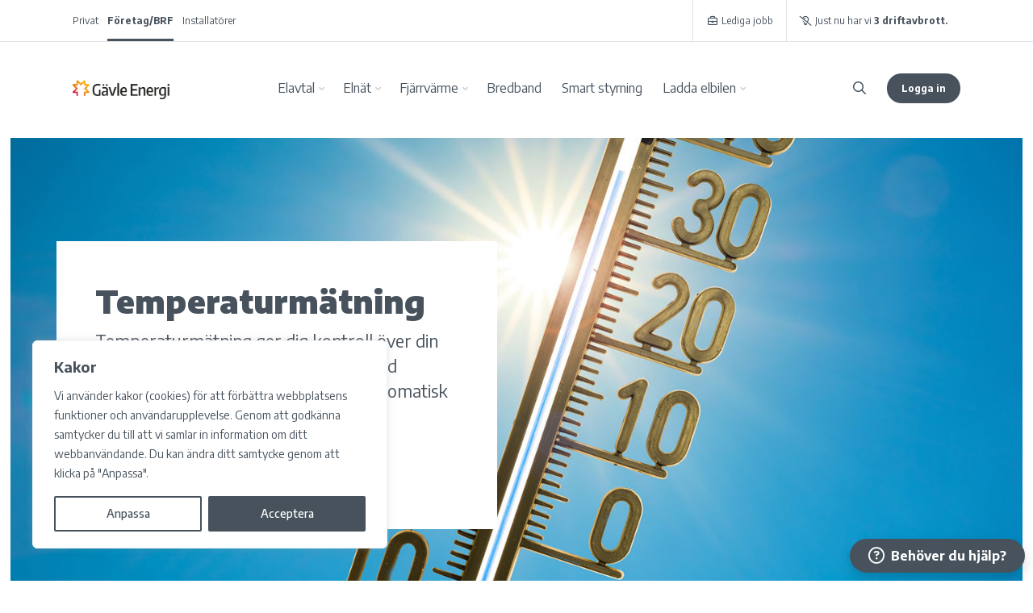

--- FILE ---
content_type: text/html; charset=UTF-8
request_url: https://www.gavleenergi.se/foretag/energieffektivisering/fastighetsdrift/optimal-varme/temperaturmatning/
body_size: 33087
content:
 
    <!DOCTYPE html>
    <html lang="sv-SE">
    <head>
 
    <meta name="robots" content="all" />
    <meta property="fb:app_id" content="728974144590544" />
    <meta property="og:url" content="https://www.gavleenergi.se/foretag/energieffektivisering/fastighetsdrift/optimal-varme/temperaturmatning/">
    <meta property="og:type" content="website">
    <meta name="title" content="Jämnare värme med temperaturmätning">
    <meta property="og:title" content="Jämnare värme med temperaturmätning">
    <meta property="og:image" content="https://www.gavleenergi.se/wp-content/uploads/sites/7/geab_temperaturmatning-300x100.jpg">
    <meta property="og:description" content="Temperaturmätning ger dig kontroll över din innetemperatur. Kan kompletteras med Uppkopplad fjärrvärmecentral för automatisk reglering, Optimal värme. ">
    <meta name="description" content="Temperaturmätning ger dig kontroll över din innetemperatur. Kan kompletteras med Uppkopplad fjärrvärmecentral för automatisk reglering, Optimal värme. " />
    <meta property="og:image:width" content="1080" />
    <meta property="og:image:height" content="600" />
    <meta name="google-site-verification" content="uQtgzW-UKhkotmzbdUXKyMYV4Nht05psLFxddJ7Tw6s" />
    <meta charset="UTF-8">
    <meta http-equiv="X-UA-Compatible" content="IE=edge">
    <meta name="viewport" content="width=device-width, initial-scale=1">
    <title>Temperaturmätning &#8211; Gävle Energi AB</title>
<meta name='robots' content='max-image-preview:large' />
<link rel='dns-prefetch' href='//kit.fontawesome.com' />
<link rel='dns-prefetch' href='//code.jquery.com' />
<link rel='dns-prefetch' href='//cdn.gavleenergi.se' />
<link rel='dns-prefetch' href='//simpliform.gavleenergi.se' />
<link rel='dns-prefetch' href='//maxcdn.bootstrapcdn.com' />
<link rel="alternate" title="oEmbed (JSON)" type="application/json+oembed" href="https://www.gavleenergi.se/wp-json/oembed/1.0/embed?url=https%3A%2F%2Fwww.gavleenergi.se%2Fforetag%2Fenergieffektivisering%2Ffastighetsdrift%2Foptimal-varme%2Ftemperaturmatning%2F" />
<link rel="alternate" title="oEmbed (XML)" type="text/xml+oembed" href="https://www.gavleenergi.se/wp-json/oembed/1.0/embed?url=https%3A%2F%2Fwww.gavleenergi.se%2Fforetag%2Fenergieffektivisering%2Ffastighetsdrift%2Foptimal-varme%2Ftemperaturmatning%2F&#038;format=xml" />
<style id='wp-img-auto-sizes-contain-inline-css' type='text/css'>
img:is([sizes=auto i],[sizes^="auto," i]){contain-intrinsic-size:3000px 1500px}
/*# sourceURL=wp-img-auto-sizes-contain-inline-css */
</style>
<link rel='stylesheet' id='bootstrap-css' href='https://cdn.gavleenergi.se/package/bootstrap/5.2.3/css/bootstrap.min.css' type='text/css' media='all' />
<link rel='stylesheet' id='jquery-ui-css' href='https://code.jquery.com/ui/1.12.1/themes/smoothness/jquery-ui.css' type='text/css' media='all' />
<style id='wp-block-library-inline-css' type='text/css'>
:root{--wp-block-synced-color:#7a00df;--wp-block-synced-color--rgb:122,0,223;--wp-bound-block-color:var(--wp-block-synced-color);--wp-editor-canvas-background:#ddd;--wp-admin-theme-color:#007cba;--wp-admin-theme-color--rgb:0,124,186;--wp-admin-theme-color-darker-10:#006ba1;--wp-admin-theme-color-darker-10--rgb:0,107,160.5;--wp-admin-theme-color-darker-20:#005a87;--wp-admin-theme-color-darker-20--rgb:0,90,135;--wp-admin-border-width-focus:2px}@media (min-resolution:192dpi){:root{--wp-admin-border-width-focus:1.5px}}.wp-element-button{cursor:pointer}:root .has-very-light-gray-background-color{background-color:#eee}:root .has-very-dark-gray-background-color{background-color:#313131}:root .has-very-light-gray-color{color:#eee}:root .has-very-dark-gray-color{color:#313131}:root .has-vivid-green-cyan-to-vivid-cyan-blue-gradient-background{background:linear-gradient(135deg,#00d084,#0693e3)}:root .has-purple-crush-gradient-background{background:linear-gradient(135deg,#34e2e4,#4721fb 50%,#ab1dfe)}:root .has-hazy-dawn-gradient-background{background:linear-gradient(135deg,#faaca8,#dad0ec)}:root .has-subdued-olive-gradient-background{background:linear-gradient(135deg,#fafae1,#67a671)}:root .has-atomic-cream-gradient-background{background:linear-gradient(135deg,#fdd79a,#004a59)}:root .has-nightshade-gradient-background{background:linear-gradient(135deg,#330968,#31cdcf)}:root .has-midnight-gradient-background{background:linear-gradient(135deg,#020381,#2874fc)}:root{--wp--preset--font-size--normal:16px;--wp--preset--font-size--huge:42px}.has-regular-font-size{font-size:1em}.has-larger-font-size{font-size:2.625em}.has-normal-font-size{font-size:var(--wp--preset--font-size--normal)}.has-huge-font-size{font-size:var(--wp--preset--font-size--huge)}.has-text-align-center{text-align:center}.has-text-align-left{text-align:left}.has-text-align-right{text-align:right}.has-fit-text{white-space:nowrap!important}#end-resizable-editor-section{display:none}.aligncenter{clear:both}.items-justified-left{justify-content:flex-start}.items-justified-center{justify-content:center}.items-justified-right{justify-content:flex-end}.items-justified-space-between{justify-content:space-between}.screen-reader-text{border:0;clip-path:inset(50%);height:1px;margin:-1px;overflow:hidden;padding:0;position:absolute;width:1px;word-wrap:normal!important}.screen-reader-text:focus{background-color:#ddd;clip-path:none;color:#444;display:block;font-size:1em;height:auto;left:5px;line-height:normal;padding:15px 23px 14px;text-decoration:none;top:5px;width:auto;z-index:100000}html :where(.has-border-color){border-style:solid}html :where([style*=border-top-color]){border-top-style:solid}html :where([style*=border-right-color]){border-right-style:solid}html :where([style*=border-bottom-color]){border-bottom-style:solid}html :where([style*=border-left-color]){border-left-style:solid}html :where([style*=border-width]){border-style:solid}html :where([style*=border-top-width]){border-top-style:solid}html :where([style*=border-right-width]){border-right-style:solid}html :where([style*=border-bottom-width]){border-bottom-style:solid}html :where([style*=border-left-width]){border-left-style:solid}html :where(img[class*=wp-image-]){height:auto;max-width:100%}:where(figure){margin:0 0 1em}html :where(.is-position-sticky){--wp-admin--admin-bar--position-offset:var(--wp-admin--admin-bar--height,0px)}@media screen and (max-width:600px){html :where(.is-position-sticky){--wp-admin--admin-bar--position-offset:0px}}

/*# sourceURL=wp-block-library-inline-css */
</style><style id='wp-block-heading-inline-css' type='text/css'>
h1:where(.wp-block-heading).has-background,h2:where(.wp-block-heading).has-background,h3:where(.wp-block-heading).has-background,h4:where(.wp-block-heading).has-background,h5:where(.wp-block-heading).has-background,h6:where(.wp-block-heading).has-background{padding:1.25em 2.375em}h1.has-text-align-left[style*=writing-mode]:where([style*=vertical-lr]),h1.has-text-align-right[style*=writing-mode]:where([style*=vertical-rl]),h2.has-text-align-left[style*=writing-mode]:where([style*=vertical-lr]),h2.has-text-align-right[style*=writing-mode]:where([style*=vertical-rl]),h3.has-text-align-left[style*=writing-mode]:where([style*=vertical-lr]),h3.has-text-align-right[style*=writing-mode]:where([style*=vertical-rl]),h4.has-text-align-left[style*=writing-mode]:where([style*=vertical-lr]),h4.has-text-align-right[style*=writing-mode]:where([style*=vertical-rl]),h5.has-text-align-left[style*=writing-mode]:where([style*=vertical-lr]),h5.has-text-align-right[style*=writing-mode]:where([style*=vertical-rl]),h6.has-text-align-left[style*=writing-mode]:where([style*=vertical-lr]),h6.has-text-align-right[style*=writing-mode]:where([style*=vertical-rl]){rotate:180deg}
/*# sourceURL=https://www.gavleenergi.se/wp-includes/blocks/heading/style.min.css */
</style>
<style id='wp-block-image-inline-css' type='text/css'>
.wp-block-image>a,.wp-block-image>figure>a{display:inline-block}.wp-block-image img{box-sizing:border-box;height:auto;max-width:100%;vertical-align:bottom}@media not (prefers-reduced-motion){.wp-block-image img.hide{visibility:hidden}.wp-block-image img.show{animation:show-content-image .4s}}.wp-block-image[style*=border-radius] img,.wp-block-image[style*=border-radius]>a{border-radius:inherit}.wp-block-image.has-custom-border img{box-sizing:border-box}.wp-block-image.aligncenter{text-align:center}.wp-block-image.alignfull>a,.wp-block-image.alignwide>a{width:100%}.wp-block-image.alignfull img,.wp-block-image.alignwide img{height:auto;width:100%}.wp-block-image .aligncenter,.wp-block-image .alignleft,.wp-block-image .alignright,.wp-block-image.aligncenter,.wp-block-image.alignleft,.wp-block-image.alignright{display:table}.wp-block-image .aligncenter>figcaption,.wp-block-image .alignleft>figcaption,.wp-block-image .alignright>figcaption,.wp-block-image.aligncenter>figcaption,.wp-block-image.alignleft>figcaption,.wp-block-image.alignright>figcaption{caption-side:bottom;display:table-caption}.wp-block-image .alignleft{float:left;margin:.5em 1em .5em 0}.wp-block-image .alignright{float:right;margin:.5em 0 .5em 1em}.wp-block-image .aligncenter{margin-left:auto;margin-right:auto}.wp-block-image :where(figcaption){margin-bottom:1em;margin-top:.5em}.wp-block-image.is-style-circle-mask img{border-radius:9999px}@supports ((-webkit-mask-image:none) or (mask-image:none)) or (-webkit-mask-image:none){.wp-block-image.is-style-circle-mask img{border-radius:0;-webkit-mask-image:url('data:image/svg+xml;utf8,<svg viewBox="0 0 100 100" xmlns="http://www.w3.org/2000/svg"><circle cx="50" cy="50" r="50"/></svg>');mask-image:url('data:image/svg+xml;utf8,<svg viewBox="0 0 100 100" xmlns="http://www.w3.org/2000/svg"><circle cx="50" cy="50" r="50"/></svg>');mask-mode:alpha;-webkit-mask-position:center;mask-position:center;-webkit-mask-repeat:no-repeat;mask-repeat:no-repeat;-webkit-mask-size:contain;mask-size:contain}}:root :where(.wp-block-image.is-style-rounded img,.wp-block-image .is-style-rounded img){border-radius:9999px}.wp-block-image figure{margin:0}.wp-lightbox-container{display:flex;flex-direction:column;position:relative}.wp-lightbox-container img{cursor:zoom-in}.wp-lightbox-container img:hover+button{opacity:1}.wp-lightbox-container button{align-items:center;backdrop-filter:blur(16px) saturate(180%);background-color:#5a5a5a40;border:none;border-radius:4px;cursor:zoom-in;display:flex;height:20px;justify-content:center;opacity:0;padding:0;position:absolute;right:16px;text-align:center;top:16px;width:20px;z-index:100}@media not (prefers-reduced-motion){.wp-lightbox-container button{transition:opacity .2s ease}}.wp-lightbox-container button:focus-visible{outline:3px auto #5a5a5a40;outline:3px auto -webkit-focus-ring-color;outline-offset:3px}.wp-lightbox-container button:hover{cursor:pointer;opacity:1}.wp-lightbox-container button:focus{opacity:1}.wp-lightbox-container button:focus,.wp-lightbox-container button:hover,.wp-lightbox-container button:not(:hover):not(:active):not(.has-background){background-color:#5a5a5a40;border:none}.wp-lightbox-overlay{box-sizing:border-box;cursor:zoom-out;height:100vh;left:0;overflow:hidden;position:fixed;top:0;visibility:hidden;width:100%;z-index:100000}.wp-lightbox-overlay .close-button{align-items:center;cursor:pointer;display:flex;justify-content:center;min-height:40px;min-width:40px;padding:0;position:absolute;right:calc(env(safe-area-inset-right) + 16px);top:calc(env(safe-area-inset-top) + 16px);z-index:5000000}.wp-lightbox-overlay .close-button:focus,.wp-lightbox-overlay .close-button:hover,.wp-lightbox-overlay .close-button:not(:hover):not(:active):not(.has-background){background:none;border:none}.wp-lightbox-overlay .lightbox-image-container{height:var(--wp--lightbox-container-height);left:50%;overflow:hidden;position:absolute;top:50%;transform:translate(-50%,-50%);transform-origin:top left;width:var(--wp--lightbox-container-width);z-index:9999999999}.wp-lightbox-overlay .wp-block-image{align-items:center;box-sizing:border-box;display:flex;height:100%;justify-content:center;margin:0;position:relative;transform-origin:0 0;width:100%;z-index:3000000}.wp-lightbox-overlay .wp-block-image img{height:var(--wp--lightbox-image-height);min-height:var(--wp--lightbox-image-height);min-width:var(--wp--lightbox-image-width);width:var(--wp--lightbox-image-width)}.wp-lightbox-overlay .wp-block-image figcaption{display:none}.wp-lightbox-overlay button{background:none;border:none}.wp-lightbox-overlay .scrim{background-color:#fff;height:100%;opacity:.9;position:absolute;width:100%;z-index:2000000}.wp-lightbox-overlay.active{visibility:visible}@media not (prefers-reduced-motion){.wp-lightbox-overlay.active{animation:turn-on-visibility .25s both}.wp-lightbox-overlay.active img{animation:turn-on-visibility .35s both}.wp-lightbox-overlay.show-closing-animation:not(.active){animation:turn-off-visibility .35s both}.wp-lightbox-overlay.show-closing-animation:not(.active) img{animation:turn-off-visibility .25s both}.wp-lightbox-overlay.zoom.active{animation:none;opacity:1;visibility:visible}.wp-lightbox-overlay.zoom.active .lightbox-image-container{animation:lightbox-zoom-in .4s}.wp-lightbox-overlay.zoom.active .lightbox-image-container img{animation:none}.wp-lightbox-overlay.zoom.active .scrim{animation:turn-on-visibility .4s forwards}.wp-lightbox-overlay.zoom.show-closing-animation:not(.active){animation:none}.wp-lightbox-overlay.zoom.show-closing-animation:not(.active) .lightbox-image-container{animation:lightbox-zoom-out .4s}.wp-lightbox-overlay.zoom.show-closing-animation:not(.active) .lightbox-image-container img{animation:none}.wp-lightbox-overlay.zoom.show-closing-animation:not(.active) .scrim{animation:turn-off-visibility .4s forwards}}@keyframes show-content-image{0%{visibility:hidden}99%{visibility:hidden}to{visibility:visible}}@keyframes turn-on-visibility{0%{opacity:0}to{opacity:1}}@keyframes turn-off-visibility{0%{opacity:1;visibility:visible}99%{opacity:0;visibility:visible}to{opacity:0;visibility:hidden}}@keyframes lightbox-zoom-in{0%{transform:translate(calc((-100vw + var(--wp--lightbox-scrollbar-width))/2 + var(--wp--lightbox-initial-left-position)),calc(-50vh + var(--wp--lightbox-initial-top-position))) scale(var(--wp--lightbox-scale))}to{transform:translate(-50%,-50%) scale(1)}}@keyframes lightbox-zoom-out{0%{transform:translate(-50%,-50%) scale(1);visibility:visible}99%{visibility:visible}to{transform:translate(calc((-100vw + var(--wp--lightbox-scrollbar-width))/2 + var(--wp--lightbox-initial-left-position)),calc(-50vh + var(--wp--lightbox-initial-top-position))) scale(var(--wp--lightbox-scale));visibility:hidden}}
/*# sourceURL=https://www.gavleenergi.se/wp-includes/blocks/image/style.min.css */
</style>
<style id='wp-block-columns-inline-css' type='text/css'>
.wp-block-columns{box-sizing:border-box;display:flex;flex-wrap:wrap!important}@media (min-width:782px){.wp-block-columns{flex-wrap:nowrap!important}}.wp-block-columns{align-items:normal!important}.wp-block-columns.are-vertically-aligned-top{align-items:flex-start}.wp-block-columns.are-vertically-aligned-center{align-items:center}.wp-block-columns.are-vertically-aligned-bottom{align-items:flex-end}@media (max-width:781px){.wp-block-columns:not(.is-not-stacked-on-mobile)>.wp-block-column{flex-basis:100%!important}}@media (min-width:782px){.wp-block-columns:not(.is-not-stacked-on-mobile)>.wp-block-column{flex-basis:0;flex-grow:1}.wp-block-columns:not(.is-not-stacked-on-mobile)>.wp-block-column[style*=flex-basis]{flex-grow:0}}.wp-block-columns.is-not-stacked-on-mobile{flex-wrap:nowrap!important}.wp-block-columns.is-not-stacked-on-mobile>.wp-block-column{flex-basis:0;flex-grow:1}.wp-block-columns.is-not-stacked-on-mobile>.wp-block-column[style*=flex-basis]{flex-grow:0}:where(.wp-block-columns){margin-bottom:1.75em}:where(.wp-block-columns.has-background){padding:1.25em 2.375em}.wp-block-column{flex-grow:1;min-width:0;overflow-wrap:break-word;word-break:break-word}.wp-block-column.is-vertically-aligned-top{align-self:flex-start}.wp-block-column.is-vertically-aligned-center{align-self:center}.wp-block-column.is-vertically-aligned-bottom{align-self:flex-end}.wp-block-column.is-vertically-aligned-stretch{align-self:stretch}.wp-block-column.is-vertically-aligned-bottom,.wp-block-column.is-vertically-aligned-center,.wp-block-column.is-vertically-aligned-top{width:100%}
/*# sourceURL=https://www.gavleenergi.se/wp-includes/blocks/columns/style.min.css */
</style>
<style id='wp-block-paragraph-inline-css' type='text/css'>
.is-small-text{font-size:.875em}.is-regular-text{font-size:1em}.is-large-text{font-size:2.25em}.is-larger-text{font-size:3em}.has-drop-cap:not(:focus):first-letter{float:left;font-size:8.4em;font-style:normal;font-weight:100;line-height:.68;margin:.05em .1em 0 0;text-transform:uppercase}body.rtl .has-drop-cap:not(:focus):first-letter{float:none;margin-left:.1em}p.has-drop-cap.has-background{overflow:hidden}:root :where(p.has-background){padding:1.25em 2.375em}:where(p.has-text-color:not(.has-link-color)) a{color:inherit}p.has-text-align-left[style*="writing-mode:vertical-lr"],p.has-text-align-right[style*="writing-mode:vertical-rl"]{rotate:180deg}
/*# sourceURL=https://www.gavleenergi.se/wp-includes/blocks/paragraph/style.min.css */
</style>
<style id='wp-block-spacer-inline-css' type='text/css'>
.wp-block-spacer{clear:both}
/*# sourceURL=https://www.gavleenergi.se/wp-includes/blocks/spacer/style.min.css */
</style>
<style id='global-styles-inline-css' type='text/css'>
:root{--wp--preset--aspect-ratio--square: 1;--wp--preset--aspect-ratio--4-3: 4/3;--wp--preset--aspect-ratio--3-4: 3/4;--wp--preset--aspect-ratio--3-2: 3/2;--wp--preset--aspect-ratio--2-3: 2/3;--wp--preset--aspect-ratio--16-9: 16/9;--wp--preset--aspect-ratio--9-16: 9/16;--wp--preset--color--black: #000000;--wp--preset--color--cyan-bluish-gray: #abb8c3;--wp--preset--color--white: #FFFFFF;--wp--preset--color--pale-pink: #f78da7;--wp--preset--color--vivid-red: #cf2e2e;--wp--preset--color--luminous-vivid-orange: #ff6900;--wp--preset--color--luminous-vivid-amber: #fcb900;--wp--preset--color--light-green-cyan: #7bdcb5;--wp--preset--color--vivid-green-cyan: #00d084;--wp--preset--color--pale-cyan-blue: #8ed1fc;--wp--preset--color--vivid-cyan-blue: #0693e3;--wp--preset--color--vivid-purple: #9b51e0;--wp--preset--color--text: #47525d;--wp--preset--color--light-gray: #F8F8F8;--wp--preset--color--light-orange: #FFF2E3;--wp--preset--color--light-pink: #FFEEF4;--wp--preset--color--dark-pink: #9E0C3D;--wp--preset--color--light-green: #E3F2D7;--wp--preset--color--dark-green: #14540B;--wp--preset--color--light-blue: #E4F9F6;--wp--preset--color--dark-blue: #02547E;--wp--preset--color--beige: #F0EEEA;--wp--preset--color--pattern: #FF580B;--wp--preset--color--blur: #ffe713;--wp--preset--gradient--vivid-cyan-blue-to-vivid-purple: linear-gradient(135deg,rgb(6,147,227) 0%,rgb(155,81,224) 100%);--wp--preset--gradient--light-green-cyan-to-vivid-green-cyan: linear-gradient(135deg,rgb(122,220,180) 0%,rgb(0,208,130) 100%);--wp--preset--gradient--luminous-vivid-amber-to-luminous-vivid-orange: linear-gradient(135deg,rgb(252,185,0) 0%,rgb(255,105,0) 100%);--wp--preset--gradient--luminous-vivid-orange-to-vivid-red: linear-gradient(135deg,rgb(255,105,0) 0%,rgb(207,46,46) 100%);--wp--preset--gradient--very-light-gray-to-cyan-bluish-gray: linear-gradient(135deg,rgb(238,238,238) 0%,rgb(169,184,195) 100%);--wp--preset--gradient--cool-to-warm-spectrum: linear-gradient(135deg,rgb(74,234,220) 0%,rgb(151,120,209) 20%,rgb(207,42,186) 40%,rgb(238,44,130) 60%,rgb(251,105,98) 80%,rgb(254,248,76) 100%);--wp--preset--gradient--blush-light-purple: linear-gradient(135deg,rgb(255,206,236) 0%,rgb(152,150,240) 100%);--wp--preset--gradient--blush-bordeaux: linear-gradient(135deg,rgb(254,205,165) 0%,rgb(254,45,45) 50%,rgb(107,0,62) 100%);--wp--preset--gradient--luminous-dusk: linear-gradient(135deg,rgb(255,203,112) 0%,rgb(199,81,192) 50%,rgb(65,88,208) 100%);--wp--preset--gradient--pale-ocean: linear-gradient(135deg,rgb(255,245,203) 0%,rgb(182,227,212) 50%,rgb(51,167,181) 100%);--wp--preset--gradient--electric-grass: linear-gradient(135deg,rgb(202,248,128) 0%,rgb(113,206,126) 100%);--wp--preset--gradient--midnight: linear-gradient(135deg,rgb(2,3,129) 0%,rgb(40,116,252) 100%);--wp--preset--font-size--small: 13px;--wp--preset--font-size--medium: 20px;--wp--preset--font-size--large: 36px;--wp--preset--font-size--x-large: 42px;--wp--preset--spacing--20: 0.44rem;--wp--preset--spacing--30: 0.67rem;--wp--preset--spacing--40: 1rem;--wp--preset--spacing--50: 1.5rem;--wp--preset--spacing--60: 2.25rem;--wp--preset--spacing--70: 3.38rem;--wp--preset--spacing--80: 5.06rem;--wp--preset--shadow--natural: 6px 6px 9px rgba(0, 0, 0, 0.2);--wp--preset--shadow--deep: 12px 12px 50px rgba(0, 0, 0, 0.4);--wp--preset--shadow--sharp: 6px 6px 0px rgba(0, 0, 0, 0.2);--wp--preset--shadow--outlined: 6px 6px 0px -3px rgb(255, 255, 255), 6px 6px rgb(0, 0, 0);--wp--preset--shadow--crisp: 6px 6px 0px rgb(0, 0, 0);}:where(.is-layout-flex){gap: 0.5em;}:where(.is-layout-grid){gap: 0.5em;}body .is-layout-flex{display: flex;}.is-layout-flex{flex-wrap: wrap;align-items: center;}.is-layout-flex > :is(*, div){margin: 0;}body .is-layout-grid{display: grid;}.is-layout-grid > :is(*, div){margin: 0;}:where(.wp-block-columns.is-layout-flex){gap: 2em;}:where(.wp-block-columns.is-layout-grid){gap: 2em;}:where(.wp-block-post-template.is-layout-flex){gap: 1.25em;}:where(.wp-block-post-template.is-layout-grid){gap: 1.25em;}.has-black-color{color: var(--wp--preset--color--black) !important;}.has-cyan-bluish-gray-color{color: var(--wp--preset--color--cyan-bluish-gray) !important;}.has-white-color{color: var(--wp--preset--color--white) !important;}.has-pale-pink-color{color: var(--wp--preset--color--pale-pink) !important;}.has-vivid-red-color{color: var(--wp--preset--color--vivid-red) !important;}.has-luminous-vivid-orange-color{color: var(--wp--preset--color--luminous-vivid-orange) !important;}.has-luminous-vivid-amber-color{color: var(--wp--preset--color--luminous-vivid-amber) !important;}.has-light-green-cyan-color{color: var(--wp--preset--color--light-green-cyan) !important;}.has-vivid-green-cyan-color{color: var(--wp--preset--color--vivid-green-cyan) !important;}.has-pale-cyan-blue-color{color: var(--wp--preset--color--pale-cyan-blue) !important;}.has-vivid-cyan-blue-color{color: var(--wp--preset--color--vivid-cyan-blue) !important;}.has-vivid-purple-color{color: var(--wp--preset--color--vivid-purple) !important;}.has-black-background-color{background-color: var(--wp--preset--color--black) !important;}.has-cyan-bluish-gray-background-color{background-color: var(--wp--preset--color--cyan-bluish-gray) !important;}.has-white-background-color{background-color: var(--wp--preset--color--white) !important;}.has-pale-pink-background-color{background-color: var(--wp--preset--color--pale-pink) !important;}.has-vivid-red-background-color{background-color: var(--wp--preset--color--vivid-red) !important;}.has-luminous-vivid-orange-background-color{background-color: var(--wp--preset--color--luminous-vivid-orange) !important;}.has-luminous-vivid-amber-background-color{background-color: var(--wp--preset--color--luminous-vivid-amber) !important;}.has-light-green-cyan-background-color{background-color: var(--wp--preset--color--light-green-cyan) !important;}.has-vivid-green-cyan-background-color{background-color: var(--wp--preset--color--vivid-green-cyan) !important;}.has-pale-cyan-blue-background-color{background-color: var(--wp--preset--color--pale-cyan-blue) !important;}.has-vivid-cyan-blue-background-color{background-color: var(--wp--preset--color--vivid-cyan-blue) !important;}.has-vivid-purple-background-color{background-color: var(--wp--preset--color--vivid-purple) !important;}.has-black-border-color{border-color: var(--wp--preset--color--black) !important;}.has-cyan-bluish-gray-border-color{border-color: var(--wp--preset--color--cyan-bluish-gray) !important;}.has-white-border-color{border-color: var(--wp--preset--color--white) !important;}.has-pale-pink-border-color{border-color: var(--wp--preset--color--pale-pink) !important;}.has-vivid-red-border-color{border-color: var(--wp--preset--color--vivid-red) !important;}.has-luminous-vivid-orange-border-color{border-color: var(--wp--preset--color--luminous-vivid-orange) !important;}.has-luminous-vivid-amber-border-color{border-color: var(--wp--preset--color--luminous-vivid-amber) !important;}.has-light-green-cyan-border-color{border-color: var(--wp--preset--color--light-green-cyan) !important;}.has-vivid-green-cyan-border-color{border-color: var(--wp--preset--color--vivid-green-cyan) !important;}.has-pale-cyan-blue-border-color{border-color: var(--wp--preset--color--pale-cyan-blue) !important;}.has-vivid-cyan-blue-border-color{border-color: var(--wp--preset--color--vivid-cyan-blue) !important;}.has-vivid-purple-border-color{border-color: var(--wp--preset--color--vivid-purple) !important;}.has-vivid-cyan-blue-to-vivid-purple-gradient-background{background: var(--wp--preset--gradient--vivid-cyan-blue-to-vivid-purple) !important;}.has-light-green-cyan-to-vivid-green-cyan-gradient-background{background: var(--wp--preset--gradient--light-green-cyan-to-vivid-green-cyan) !important;}.has-luminous-vivid-amber-to-luminous-vivid-orange-gradient-background{background: var(--wp--preset--gradient--luminous-vivid-amber-to-luminous-vivid-orange) !important;}.has-luminous-vivid-orange-to-vivid-red-gradient-background{background: var(--wp--preset--gradient--luminous-vivid-orange-to-vivid-red) !important;}.has-very-light-gray-to-cyan-bluish-gray-gradient-background{background: var(--wp--preset--gradient--very-light-gray-to-cyan-bluish-gray) !important;}.has-cool-to-warm-spectrum-gradient-background{background: var(--wp--preset--gradient--cool-to-warm-spectrum) !important;}.has-blush-light-purple-gradient-background{background: var(--wp--preset--gradient--blush-light-purple) !important;}.has-blush-bordeaux-gradient-background{background: var(--wp--preset--gradient--blush-bordeaux) !important;}.has-luminous-dusk-gradient-background{background: var(--wp--preset--gradient--luminous-dusk) !important;}.has-pale-ocean-gradient-background{background: var(--wp--preset--gradient--pale-ocean) !important;}.has-electric-grass-gradient-background{background: var(--wp--preset--gradient--electric-grass) !important;}.has-midnight-gradient-background{background: var(--wp--preset--gradient--midnight) !important;}.has-small-font-size{font-size: var(--wp--preset--font-size--small) !important;}.has-medium-font-size{font-size: var(--wp--preset--font-size--medium) !important;}.has-large-font-size{font-size: var(--wp--preset--font-size--large) !important;}.has-x-large-font-size{font-size: var(--wp--preset--font-size--x-large) !important;}
:where(.wp-block-columns.is-layout-flex){gap: 2em;}:where(.wp-block-columns.is-layout-grid){gap: 2em;}
/*# sourceURL=global-styles-inline-css */
</style>
<style id='core-block-supports-inline-css' type='text/css'>
.wp-container-core-columns-is-layout-9d6595d7{flex-wrap:nowrap;}
/*# sourceURL=core-block-supports-inline-css */
</style>

<style id='classic-theme-styles-inline-css' type='text/css'>
/*! This file is auto-generated */
.wp-block-button__link{color:#fff;background-color:#32373c;border-radius:9999px;box-shadow:none;text-decoration:none;padding:calc(.667em + 2px) calc(1.333em + 2px);font-size:1.125em}.wp-block-file__button{background:#32373c;color:#fff;text-decoration:none}
/*# sourceURL=/wp-includes/css/classic-themes.min.css */
</style>
<link rel='stylesheet' id='editorskit-frontend-css' href='https://www.gavleenergi.se/wp-content/plugins/block-options/build/style.build.css' type='text/css' media='all' />
<link rel='stylesheet' id='parent-style-css' href='https://www.gavleenergi.se/wp-content/themes/geab/style.css' type='text/css' media='all' />
<link rel='stylesheet' id='geab-style-css' href='https://www.gavleenergi.se/wp-content/themes/gavleenergi-child/style.css' type='text/css' media='all' />
<link rel='stylesheet' id='font-awesome-css' href='//maxcdn.bootstrapcdn.com/font-awesome/4.3.0/css/font-awesome.min.css' type='text/css' media='all' />
<link rel='stylesheet' id='dkpdf-frontend-css' href='https://www.gavleenergi.se/wp-content/plugins/dk-pdf/assets/css/frontend.css' type='text/css' media='all' />
<link rel='stylesheet' id='ubermenu-css' href='https://www.gavleenergi.se/wp-content/plugins/ubermenu/pro/assets/css/ubermenu.min.css' type='text/css' media='all' />
<link rel='stylesheet' id='ubermenu-custom-stylesheet-css' href='https://www.gavleenergi.se/wp-content/plugins/ubermenu/custom/custom.css' type='text/css' media='all' />
<script type="text/javascript" id="webtoffee-cookie-consent-js-extra">
/* <![CDATA[ */
var _wccConfig = {"_ipData":[],"_assetsURL":"https://www.gavleenergi.se/wp-content/plugins/webtoffee-cookie-consent/lite/frontend/images/","_publicURL":"https://www.gavleenergi.se","_categories":[{"name":"N\u00f6dv\u00e4ndiga","slug":"necessary","isNecessary":true,"ccpaDoNotSell":true,"cookies":[{"cookieID":"XSRF-TOKEN","domain":"simpliform.gavleenergi.se","provider":"static.parastorage.com"},{"cookieID":"BIGipServer*","domain":"gavchat.uc.tele2.se","provider":"marketo.com"},{"cookieID":"VISITOR_PRIVACY_METADATA","domain":".youtube.com","provider":"youtube.com"}],"active":true,"defaultConsent":{"gdpr":true,"ccpa":true},"foundNoCookieScript":false},{"name":"Funktionella","slug":"functional","isNecessary":false,"ccpaDoNotSell":true,"cookies":[{"cookieID":"VISITOR_INFO1_LIVE","domain":".youtube.com","provider":"youtube.com"},{"cookieID":"yt-remote-connected-devices","domain":"youtube.com","provider":"youtube.com"},{"cookieID":"ytidb::LAST_RESULT_ENTRY_KEY","domain":"youtube.com","provider":"youtube.com"},{"cookieID":"yt-remote-device-id","domain":"youtube.com","provider":"youtube.com"},{"cookieID":"yt-remote-session-name","domain":"youtube.com","provider":"youtube.com"},{"cookieID":"yt-remote-fast-check-period","domain":"youtube.com","provider":"youtube.com"},{"cookieID":"yt-remote-session-app","domain":"youtube.com","provider":"youtube.com"},{"cookieID":"yt-remote-cast-available","domain":"youtube.com","provider":"youtube.com"},{"cookieID":"yt-remote-cast-installed","domain":"youtube.com","provider":"youtube.com"}],"active":true,"defaultConsent":{"gdpr":false,"ccpa":false},"foundNoCookieScript":false},{"name":"Analys","slug":"analytics","isNecessary":false,"ccpaDoNotSell":true,"cookies":[{"cookieID":"_pk_id.*","domain":"www.gavleenergi.se","provider":"analytics.ycdn.de|matomo.js"},{"cookieID":"_pk_ses.*","domain":"www.gavleenergi.se","provider":"analytics.ycdn.de|matomo.js"},{"cookieID":"YSC","domain":".youtube.com","provider":"youtube.com"}],"active":true,"defaultConsent":{"gdpr":false,"ccpa":false},"foundNoCookieScript":false},{"name":"Prestanda","slug":"performance","isNecessary":false,"ccpaDoNotSell":true,"cookies":[],"active":true,"defaultConsent":{"gdpr":false,"ccpa":false},"foundNoCookieScript":false},{"name":"Annonsering","slug":"advertisement","isNecessary":false,"ccpaDoNotSell":true,"cookies":[{"cookieID":"yt.innertube::nextId","domain":"youtube.com","provider":"youtube.com"},{"cookieID":"yt.innertube::requests","domain":"youtube.com","provider":"youtube.com"}],"active":true,"defaultConsent":{"gdpr":false,"ccpa":false},"foundNoCookieScript":false},{"name":"\u00d6vriga","slug":"others","isNecessary":false,"ccpaDoNotSell":true,"cookies":[{"cookieID":"simpliform_session","domain":"simpliform.gavleenergi.se","provider":""},{"cookieID":"__Secure-ROLLOUT_TOKEN","domain":".youtube.com","provider":""},{"cookieID":"__Secure-YEC","domain":".youtube.com","provider":""}],"active":true,"defaultConsent":{"gdpr":false,"ccpa":false},"foundNoCookieScript":false}],"_activeLaw":"gdpr","_rootDomain":"","_block":"1","_showBanner":"1","_bannerConfig":{"GDPR":{"settings":{"type":"box","position":"bottom-left","applicableLaw":"gdpr","preferenceCenter":"center","selectedRegion":"ALL","consentExpiry":365,"shortcodes":[{"key":"wcc_readmore","content":"\u003Ca href=\"#\" class=\"wcc-policy\" aria-label=\"Cookie-policy\" target=\"_blank\" rel=\"noopener\" data-tag=\"readmore-button\"\u003ECookie-policy\u003C/a\u003E","tag":"readmore-button","status":false,"attributes":{"rel":"nofollow","target":"_blank"}},{"key":"wcc_show_desc","content":"\u003Cbutton class=\"wcc-show-desc-btn\" data-tag=\"show-desc-button\" aria-label=\"Visa mer\"\u003EVisa mer\u003C/button\u003E","tag":"show-desc-button","status":true,"attributes":[]},{"key":"wcc_hide_desc","content":"\u003Cbutton class=\"wcc-show-desc-btn\" data-tag=\"hide-desc-button\" aria-label=\"Visa mindre\"\u003EVisa mindre\u003C/button\u003E","tag":"hide-desc-button","status":true,"attributes":[]},{"key":"wcc_category_toggle_label","content":"[wcc_{{status}}_category_label] [wcc_preference_{{category_slug}}_title]","tag":"","status":true,"attributes":[]},{"key":"wcc_enable_category_label","content":"Aktivera","tag":"","status":true,"attributes":[]},{"key":"wcc_disable_category_label","content":"Inaktivera","tag":"","status":true,"attributes":[]},{"key":"wcc_video_placeholder","content":"\u003Cdiv class=\"video-placeholder-normal\" data-tag=\"video-placeholder\" id=\"[UNIQUEID]\"\u003E\u003Cp class=\"video-placeholder-text-normal\" data-tag=\"placeholder-title\"\u003EV\u00e4nligen acceptera cookies f\u00f6r att komma \u00e5t detta inneh\u00e5ll\u003C/p\u003E\u003C/div\u003E","tag":"","status":true,"attributes":[]},{"key":"wcc_enable_optout_label","content":"Aktivera","tag":"","status":true,"attributes":[]},{"key":"wcc_disable_optout_label","content":"Inaktivera","tag":"","status":true,"attributes":[]},{"key":"wcc_optout_toggle_label","content":"[wcc_{{status}}_optout_label] [wcc_optout_option_title]","tag":"","status":true,"attributes":[]},{"key":"wcc_optout_option_title","content":"S\u00e4lj eller dela inte min personliga information","tag":"","status":true,"attributes":[]},{"key":"wcc_optout_close_label","content":"St\u00e4ng","tag":"","status":true,"attributes":[]}],"bannerEnabled":true},"behaviours":{"reloadBannerOnAccept":false,"loadAnalyticsByDefault":false,"animations":{"onLoad":"animate","onHide":"sticky"}},"config":{"revisitConsent":{"status":true,"tag":"revisit-consent","position":"bottom-left","meta":{"url":"#"},"styles":[],"elements":{"title":{"type":"text","tag":"revisit-consent-title","status":true,"styles":{"color":"#0056a7"}}}},"preferenceCenter":{"toggle":{"status":true,"tag":"detail-category-toggle","type":"toggle","states":{"active":{"styles":{"background-color":"#000000"}},"inactive":{"styles":{"background-color":"#D0D5D2"}}}},"poweredBy":false},"categoryPreview":{"status":false,"toggle":{"status":true,"tag":"detail-category-preview-toggle","type":"toggle","states":{"active":{"styles":{"background-color":"#000000"}},"inactive":{"styles":{"background-color":"#D0D5D2"}}}}},"videoPlaceholder":{"status":true,"styles":{"background-color":"#47525D","border-color":"#47525D","color":"#ffffff"}},"readMore":{"status":false,"tag":"readmore-button","type":"link","meta":{"noFollow":true,"newTab":true},"styles":{"color":"#47525D","background-color":"transparent","border-color":"transparent"}},"auditTable":{"status":true},"optOption":{"status":true,"toggle":{"status":true,"tag":"optout-option-toggle","type":"toggle","states":{"active":{"styles":{"background-color":"#000000"}},"inactive":{"styles":{"background-color":"#FFFFFF"}}}},"gpcOption":false}}}},"_version":"3.4.2","_logConsent":"1","_tags":[{"tag":"accept-button","styles":{"color":"#FFFFFF","background-color":"#47525D","border-color":"#47525D"}},{"tag":"reject-button","styles":{"color":"#47525D","background-color":"transparent","border-color":"#47525D"}},{"tag":"settings-button","styles":{"color":"#47525D","background-color":"transparent","border-color":"#47525D"}},{"tag":"readmore-button","styles":{"color":"#47525D","background-color":"transparent","border-color":"transparent"}},{"tag":"donotsell-button","styles":{"color":"#1863dc","background-color":"transparent","border-color":"transparent"}},{"tag":"accept-button","styles":{"color":"#FFFFFF","background-color":"#47525D","border-color":"#47525D"}},{"tag":"revisit-consent","styles":[]}],"_rtl":"","_lawSelected":["GDPR"],"_restApiUrl":"https://directory.cookieyes.com/api/v1/ip","_renewConsent":"","_restrictToCA":"","_customEvents":"","_ccpaAllowedRegions":[],"_gdprAllowedRegions":[],"_providersToBlock":[{"re":"youtube.com","categories":["functional","analytics","advertisement"]},{"re":"analytics.ycdn.de|matomo.js","categories":["analytics"]}]};
var _wccStyles = {"css":{"GDPR":".wcc-overlay{background: #000000; opacity: 0.4; position: fixed; top: 0; left: 0; width: 100%; height: 100%; z-index: 99999999;}.wcc-hide{display: none;}.wcc-btn-revisit-wrapper{display: flex; padding: 6px; border-radius: 8px; opacity: 0px; background-color:#ffffff; box-shadow: 0px 3px 10px 0px #798da04d;  align-items: center; justify-content: center;   position: fixed; z-index: 999999; cursor: pointer;}.wcc-revisit-bottom-left{bottom: 15px; left: 15px;}.wcc-revisit-bottom-right{bottom: 15px; right: 15px;}.wcc-btn-revisit-wrapper .wcc-btn-revisit{display: flex; align-items: center; justify-content: center; background: none; border: none; cursor: pointer; position: relative; margin: 0; padding: 0;}.wcc-btn-revisit-wrapper .wcc-btn-revisit img{max-width: fit-content; margin: 0; } .wcc-btn-revisit-wrapper .wcc-revisit-help-text{font-size:14px; margin-left:4px; display:none;}.wcc-btn-revisit-wrapper:hover .wcc-revisit-help-text, .wcc-btn-revisit-wrapper:focus-within .wcc-revisit-help-text { display: block;}.wcc-revisit-hide{display: none;}.wcc-preference-btn:hover{cursor:pointer; text-decoration:underline;}.wcc-cookie-audit-table { font-family: inherit; border-collapse: collapse; width: 100%;} .wcc-cookie-audit-table th, .wcc-cookie-audit-table td {text-align: left; padding: 10px; font-size: 12px; color: #000000; word-break: normal; background-color: #d9dfe7; border: 1px solid #cbced6;} .wcc-cookie-audit-table tr:nth-child(2n + 1) td { background: #f1f5fa; }.wcc-consent-container{position: fixed; width: 440px; box-sizing: border-box; z-index: 9999999; border-radius: 6px;}.wcc-consent-container .wcc-consent-bar{background: #ffffff; border: 1px solid; padding: 20px 26px; box-shadow: 0 -1px 10px 0 #acabab4d; border-radius: 6px;}.wcc-box-bottom-left{bottom: 40px; left: 40px;}.wcc-box-bottom-right{bottom: 40px; right: 40px;}.wcc-box-top-left{top: 40px; left: 40px;}.wcc-box-top-right{top: 40px; right: 40px;}.wcc-custom-brand-logo-wrapper .wcc-custom-brand-logo{width: 100px; height: auto; margin: 0 0 12px 0;}.wcc-notice .wcc-title{color: #212121; font-weight: 700; font-size: 18px; line-height: 24px; margin: 0 0 12px 0;}.wcc-notice-des *,.wcc-preference-content-wrapper *,.wcc-accordion-header-des *,.wcc-gpc-wrapper .wcc-gpc-desc *{font-size: 14px;}.wcc-notice-des{color: #212121; font-size: 14px; line-height: 24px; font-weight: 400;}.wcc-notice-des img{height: 25px; width: 25px;}.wcc-consent-bar .wcc-notice-des p,.wcc-gpc-wrapper .wcc-gpc-desc p,.wcc-preference-body-wrapper .wcc-preference-content-wrapper p,.wcc-accordion-header-wrapper .wcc-accordion-header-des p,.wcc-cookie-des-table li div:last-child p{color: inherit; margin-top: 0;}.wcc-notice-des P:last-child,.wcc-preference-content-wrapper p:last-child,.wcc-cookie-des-table li div:last-child p:last-child,.wcc-gpc-wrapper .wcc-gpc-desc p:last-child{margin-bottom: 0;}.wcc-notice-des a.wcc-policy,.wcc-notice-des button.wcc-policy{font-size: 14px; color: #1863dc; white-space: nowrap; cursor: pointer; background: transparent; border: 1px solid; text-decoration: underline;}.wcc-notice-des button.wcc-policy{padding: 0;}.wcc-notice-des a.wcc-policy:focus-visible,.wcc-notice-des button.wcc-policy:focus-visible,.wcc-preference-content-wrapper .wcc-show-desc-btn:focus-visible,.wcc-accordion-header .wcc-accordion-btn:focus-visible,.wcc-preference-header .wcc-btn-close:focus-visible,.wcc-switch input[type=\"checkbox\"]:focus-visible,.wcc-footer-wrapper a:focus-visible,.wcc-btn:focus-visible{outline: 2px solid #1863dc; outline-offset: 2px;}.wcc-btn:focus:not(:focus-visible),.wcc-accordion-header .wcc-accordion-btn:focus:not(:focus-visible),.wcc-preference-content-wrapper .wcc-show-desc-btn:focus:not(:focus-visible),.wcc-btn-revisit-wrapper .wcc-btn-revisit:focus:not(:focus-visible),.wcc-preference-header .wcc-btn-close:focus:not(:focus-visible),.wcc-consent-bar .wcc-banner-btn-close:focus:not(:focus-visible){outline: 0;}button.wcc-show-desc-btn:not(:hover):not(:active){color: #1863dc; background: transparent;}button.wcc-accordion-btn:not(:hover):not(:active),button.wcc-banner-btn-close:not(:hover):not(:active),button.wcc-btn-revisit:not(:hover):not(:active),button.wcc-btn-close:not(:hover):not(:active){background: transparent;}.wcc-consent-bar button:hover,.wcc-modal.wcc-modal-open button:hover,.wcc-consent-bar button:focus,.wcc-modal.wcc-modal-open button:focus{text-decoration: none;}.wcc-notice-btn-wrapper{display: flex; justify-content: flex-start; align-items: center; flex-wrap: wrap; margin-top: 16px;}.wcc-notice-btn-wrapper .wcc-btn{text-shadow: none; box-shadow: none;}.wcc-btn{flex: auto; max-width: 100%; font-size: 14px; font-family: inherit; line-height: 24px; padding: 8px; font-weight: 500; margin: 0 8px 0 0; border-radius: 2px; cursor: pointer; text-align: center; text-transform: none; min-height: 0;}.wcc-btn:hover{opacity: 0.8;}.wcc-btn-customize{color: #1863dc; background: transparent; border: 2px solid #1863dc;}.wcc-btn-reject{color: #1863dc; background: transparent; border: 2px solid #1863dc;}.wcc-btn-accept{background: #1863dc; color: #ffffff; border: 2px solid #1863dc;}.wcc-btn:last-child{margin-right: 0;}@media (max-width: 576px){.wcc-box-bottom-left{bottom: 0; left: 0;}.wcc-box-bottom-right{bottom: 0; right: 0;}.wcc-box-top-left{top: 0; left: 0;}.wcc-box-top-right{top: 0; right: 0;}}@media (max-width: 440px){.wcc-box-bottom-left, .wcc-box-bottom-right, .wcc-box-top-left, .wcc-box-top-right{width: 100%; max-width: 100%;}.wcc-consent-container .wcc-consent-bar{padding: 20px 0;}.wcc-custom-brand-logo-wrapper, .wcc-notice .wcc-title, .wcc-notice-des, .wcc-notice-btn-wrapper{padding: 0 24px;}.wcc-notice-des{max-height: 40vh; overflow-y: scroll;}.wcc-notice-btn-wrapper{flex-direction: column; margin-top: 0;}.wcc-btn{width: 100%; margin: 10px 0 0 0;}.wcc-notice-btn-wrapper .wcc-btn-customize{order: 2;}.wcc-notice-btn-wrapper .wcc-btn-reject{order: 3;}.wcc-notice-btn-wrapper .wcc-btn-accept{order: 1; margin-top: 16px;}}@media (max-width: 352px){.wcc-notice .wcc-title{font-size: 16px;}.wcc-notice-des *{font-size: 12px;}.wcc-notice-des, .wcc-btn{font-size: 12px;}}.wcc-modal.wcc-modal-open{display: flex; visibility: visible; -webkit-transform: translate(-50%, -50%); -moz-transform: translate(-50%, -50%); -ms-transform: translate(-50%, -50%); -o-transform: translate(-50%, -50%); transform: translate(-50%, -50%); top: 50%; left: 50%; transition: all 1s ease;}.wcc-modal{box-shadow: 0 32px 68px rgba(0, 0, 0, 0.3); margin: 0 auto; position: fixed; max-width: 100%; background: #ffffff; top: 50%; box-sizing: border-box; border-radius: 6px; z-index: 999999999; color: #212121; -webkit-transform: translate(-50%, 100%); -moz-transform: translate(-50%, 100%); -ms-transform: translate(-50%, 100%); -o-transform: translate(-50%, 100%); transform: translate(-50%, 100%); visibility: hidden; transition: all 0s ease;}.wcc-preference-center{max-height: 79vh; overflow: hidden; width: 845px; overflow: hidden; flex: 1 1 0; display: flex; flex-direction: column; border-radius: 6px;}.wcc-preference-header{display: flex; align-items: center; justify-content: space-between; padding: 22px 24px; border-bottom: 1px solid;}.wcc-preference-header .wcc-preference-title{font-size: 18px; font-weight: 700; line-height: 24px;}.wcc-google-privacy-url a {text-decoration:none;color: #1863dc;cursor:pointer;} .wcc-preference-header .wcc-btn-close{margin: 0; cursor: pointer; vertical-align: middle; padding: 0; background: none; border: none; width: auto; height: auto; min-height: 0; line-height: 0; text-shadow: none; box-shadow: none;}.wcc-preference-header .wcc-btn-close img{margin: 0; height: 10px; width: 10px;}.wcc-preference-body-wrapper{padding: 0 24px; flex: 1; overflow: auto; box-sizing: border-box;}.wcc-preference-content-wrapper,.wcc-gpc-wrapper .wcc-gpc-desc,.wcc-google-privacy-policy{font-size: 14px; line-height: 24px; font-weight: 400; padding: 12px 0;}.wcc-preference-content-wrapper{border-bottom: 1px solid;}.wcc-preference-content-wrapper img{height: 25px; width: 25px;}.wcc-preference-content-wrapper .wcc-show-desc-btn{font-size: 14px; font-family: inherit; color: #1863dc; text-decoration: none; line-height: 24px; padding: 0; margin: 0; white-space: nowrap; cursor: pointer; background: transparent; border-color: transparent; text-transform: none; min-height: 0; text-shadow: none; box-shadow: none;}.wcc-accordion-wrapper{margin-bottom: 10px;}.wcc-accordion{border-bottom: 1px solid;}.wcc-accordion:last-child{border-bottom: none;}.wcc-accordion .wcc-accordion-item{display: flex; margin-top: 10px;}.wcc-accordion .wcc-accordion-body{display: none;}.wcc-accordion.wcc-accordion-active .wcc-accordion-body{display: block; padding: 0 22px; margin-bottom: 16px;}.wcc-accordion-header-wrapper{cursor: pointer; width: 100%;}.wcc-accordion-item .wcc-accordion-header{display: flex; justify-content: space-between; align-items: center;}.wcc-accordion-header .wcc-accordion-btn{font-size: 16px; font-family: inherit; color: #212121; line-height: 24px; background: none; border: none; font-weight: 700; padding: 0; margin: 0; cursor: pointer; text-transform: none; min-height: 0; text-shadow: none; box-shadow: none;}.wcc-accordion-header .wcc-always-active{color: #008000; font-weight: 600; line-height: 24px; font-size: 14px;}.wcc-accordion-header-des{font-size: 14px; line-height: 24px; margin: 10px 0 16px 0;}.wcc-accordion-chevron{margin-right: 22px; position: relative; cursor: pointer;}.wcc-accordion-chevron-hide{display: none;}.wcc-accordion .wcc-accordion-chevron i::before{content: \"\"; position: absolute; border-right: 1.4px solid; border-bottom: 1.4px solid; border-color: inherit; height: 6px; width: 6px; -webkit-transform: rotate(-45deg); -moz-transform: rotate(-45deg); -ms-transform: rotate(-45deg); -o-transform: rotate(-45deg); transform: rotate(-45deg); transition: all 0.2s ease-in-out; top: 8px;}.wcc-accordion.wcc-accordion-active .wcc-accordion-chevron i::before{-webkit-transform: rotate(45deg); -moz-transform: rotate(45deg); -ms-transform: rotate(45deg); -o-transform: rotate(45deg); transform: rotate(45deg);}.wcc-audit-table{background: #f4f4f4; border-radius: 6px;}.wcc-audit-table .wcc-empty-cookies-text{color: inherit; font-size: 12px; line-height: 24px; margin: 0; padding: 10px;}.wcc-audit-table .wcc-cookie-des-table{font-size: 12px; line-height: 24px; font-weight: normal; padding: 15px 10px; border-bottom: 1px solid; border-bottom-color: inherit; margin: 0;}.wcc-audit-table .wcc-cookie-des-table:last-child{border-bottom: none;}.wcc-audit-table .wcc-cookie-des-table li{list-style-type: none; display: flex; padding: 3px 0;}.wcc-audit-table .wcc-cookie-des-table li:first-child{padding-top: 0;}.wcc-cookie-des-table li div:first-child{width: 100px; font-weight: 600; word-break: break-word; word-wrap: break-word;}.wcc-cookie-des-table li div:last-child{flex: 1; word-break: break-word; word-wrap: break-word; margin-left: 8px;}.wcc-footer-shadow{display: block; width: 100%; height: 40px; background: linear-gradient(180deg, rgba(255, 255, 255, 0) 0%, #ffffff 100%); position: absolute; bottom: calc(100% - 1px);}.wcc-footer-wrapper{position: relative;}.wcc-prefrence-btn-wrapper{display: flex; flex-wrap: wrap; align-items: center; justify-content: center; padding: 22px 24px; border-top: 1px solid;}.wcc-prefrence-btn-wrapper .wcc-btn{flex: auto; max-width: 100%; text-shadow: none; box-shadow: none;}.wcc-btn-preferences{color: #1863dc; background: transparent; border: 2px solid #1863dc;}.wcc-preference-header,.wcc-preference-body-wrapper,.wcc-preference-content-wrapper,.wcc-accordion-wrapper,.wcc-accordion,.wcc-accordion-wrapper,.wcc-footer-wrapper,.wcc-prefrence-btn-wrapper{border-color: inherit;}@media (max-width: 845px){.wcc-modal{max-width: calc(100% - 16px);}}@media (max-width: 576px){.wcc-modal{max-width: 100%;}.wcc-preference-center{max-height: 100vh;}.wcc-prefrence-btn-wrapper{flex-direction: column;}.wcc-accordion.wcc-accordion-active .wcc-accordion-body{padding-right: 0;}.wcc-prefrence-btn-wrapper .wcc-btn{width: 100%; margin: 10px 0 0 0;}.wcc-prefrence-btn-wrapper .wcc-btn-reject{order: 3;}.wcc-prefrence-btn-wrapper .wcc-btn-accept{order: 1; margin-top: 0;}.wcc-prefrence-btn-wrapper .wcc-btn-preferences{order: 2;}}@media (max-width: 425px){.wcc-accordion-chevron{margin-right: 15px;}.wcc-notice-btn-wrapper{margin-top: 0;}.wcc-accordion.wcc-accordion-active .wcc-accordion-body{padding: 0 15px;}}@media (max-width: 352px){.wcc-preference-header .wcc-preference-title{font-size: 16px;}.wcc-preference-header{padding: 16px 24px;}.wcc-preference-content-wrapper *, .wcc-accordion-header-des *{font-size: 12px;}.wcc-preference-content-wrapper, .wcc-preference-content-wrapper .wcc-show-more, .wcc-accordion-header .wcc-always-active, .wcc-accordion-header-des, .wcc-preference-content-wrapper .wcc-show-desc-btn, .wcc-notice-des a.wcc-policy{font-size: 12px;}.wcc-accordion-header .wcc-accordion-btn{font-size: 14px;}}.wcc-switch{display: flex;}.wcc-switch input[type=\"checkbox\"]{position: relative; width: 44px; height: 24px; margin: 0; background: #d0d5d2; -webkit-appearance: none; border-radius: 50px; cursor: pointer; outline: 0; border: none; top: 0;}.wcc-switch input[type=\"checkbox\"]:checked{background: #1863dc;}.wcc-switch input[type=\"checkbox\"]:before{position: absolute; content: \"\"; height: 20px; width: 20px; left: 2px; bottom: 2px; border-radius: 50%; background-color: white; -webkit-transition: 0.4s; transition: 0.4s; margin: 0;}.wcc-switch input[type=\"checkbox\"]:after{display: none;}.wcc-switch input[type=\"checkbox\"]:checked:before{-webkit-transform: translateX(20px); -ms-transform: translateX(20px); transform: translateX(20px);}@media (max-width: 425px){.wcc-switch input[type=\"checkbox\"]{width: 38px; height: 21px;}.wcc-switch input[type=\"checkbox\"]:before{height: 17px; width: 17px;}.wcc-switch input[type=\"checkbox\"]:checked:before{-webkit-transform: translateX(17px); -ms-transform: translateX(17px); transform: translateX(17px);}}.wcc-consent-bar .wcc-banner-btn-close{position: absolute; right: 14px; top: 14px; background: none; border: none; cursor: pointer; padding: 0; margin: 0; min-height: 0; line-height: 0; height: auto; width: auto; text-shadow: none; box-shadow: none;}.wcc-consent-bar .wcc-banner-btn-close img{height: 10px; width: 10px; margin: 0;}.wcc-notice-group{font-size: 14px; line-height: 24px; font-weight: 400; color: #212121;}.wcc-notice-btn-wrapper .wcc-btn-do-not-sell{font-size: 14px; line-height: 24px; padding: 6px 0; margin: 0; font-weight: 500; background: none; border-radius: 2px; border: none; white-space: nowrap; cursor: pointer; text-align: left; color: #1863dc; background: transparent; border-color: transparent; box-shadow: none; text-shadow: none;}.wcc-consent-bar .wcc-banner-btn-close:focus-visible,.wcc-notice-btn-wrapper .wcc-btn-do-not-sell:focus-visible,.wcc-opt-out-btn-wrapper .wcc-btn:focus-visible,.wcc-opt-out-checkbox-wrapper input[type=\"checkbox\"].wcc-opt-out-checkbox:focus-visible{outline: 2px solid #1863dc; outline-offset: 2px;}@media (max-width: 440px){.wcc-consent-container{width: 100%;}}@media (max-width: 352px){.wcc-notice-des a.wcc-policy, .wcc-notice-btn-wrapper .wcc-btn-do-not-sell{font-size: 12px;}}.wcc-opt-out-wrapper{padding: 12px 0;}.wcc-opt-out-wrapper .wcc-opt-out-checkbox-wrapper{display: flex; align-items: center;}.wcc-opt-out-checkbox-wrapper .wcc-opt-out-checkbox-label{font-size: 16px; font-weight: 700; line-height: 24px; margin: 0 0 0 12px; cursor: pointer;}.wcc-opt-out-checkbox-wrapper input[type=\"checkbox\"].wcc-opt-out-checkbox{background-color: #ffffff; border: 1px solid black; width: 20px; height: 18.5px; margin: 0; -webkit-appearance: none; position: relative; display: flex; align-items: center; justify-content: center; border-radius: 2px; cursor: pointer;}.wcc-opt-out-checkbox-wrapper input[type=\"checkbox\"].wcc-opt-out-checkbox:checked{background-color: #1863dc; border: none;}.wcc-opt-out-checkbox-wrapper input[type=\"checkbox\"].wcc-opt-out-checkbox:checked::after{left: 6px; bottom: 4px; width: 7px; height: 13px; border: solid #ffffff; border-width: 0 3px 3px 0; border-radius: 2px; -webkit-transform: rotate(45deg); -ms-transform: rotate(45deg); transform: rotate(45deg); content: \"\"; position: absolute; box-sizing: border-box;}.wcc-opt-out-checkbox-wrapper.wcc-disabled .wcc-opt-out-checkbox-label,.wcc-opt-out-checkbox-wrapper.wcc-disabled input[type=\"checkbox\"].wcc-opt-out-checkbox{cursor: no-drop;}.wcc-gpc-wrapper{margin: 0 0 0 32px;}.wcc-footer-wrapper .wcc-opt-out-btn-wrapper{display: flex; flex-wrap: wrap; align-items: center; justify-content: center; padding: 22px 24px;}.wcc-opt-out-btn-wrapper .wcc-btn{flex: auto; max-width: 100%; text-shadow: none; box-shadow: none;}.wcc-opt-out-btn-wrapper .wcc-btn-cancel{border: 1px solid #dedfe0; background: transparent; color: #858585;}.wcc-opt-out-btn-wrapper .wcc-btn-confirm{background: #1863dc; color: #ffffff; border: 1px solid #1863dc;}@media (max-width: 352px){.wcc-opt-out-checkbox-wrapper .wcc-opt-out-checkbox-label{font-size: 14px;}.wcc-gpc-wrapper .wcc-gpc-desc, .wcc-gpc-wrapper .wcc-gpc-desc *{font-size: 12px;}.wcc-opt-out-checkbox-wrapper input[type=\"checkbox\"].wcc-opt-out-checkbox{width: 16px; height: 16px;}.wcc-opt-out-checkbox-wrapper input[type=\"checkbox\"].wcc-opt-out-checkbox:checked::after{left: 5px; bottom: 4px; width: 3px; height: 9px;}.wcc-gpc-wrapper{margin: 0 0 0 28px;}}.video-placeholder-youtube{background-size: 100% 100%; background-position: center; background-repeat: no-repeat; background-color: #b2b0b059; position: relative; display: flex; align-items: center; justify-content: center; max-width: 100%;}.video-placeholder-text-youtube{text-align: center; align-items: center; padding: 10px 16px; background-color: #000000cc; color: #ffffff; border: 1px solid; border-radius: 2px; cursor: pointer;}.video-placeholder-normal{background-image: url(\"/wp-content/plugins/webtoffee-cookie-consent/lite/frontend/images/placeholder.svg\"); background-size: 80px; background-position: center; background-repeat: no-repeat; background-color: #b2b0b059; position: relative; display: flex; align-items: flex-end; justify-content: center; max-width: 100%;}.video-placeholder-text-normal{align-items: center; padding: 10px 16px; text-align: center; border: 1px solid; border-radius: 2px; cursor: pointer;}.wcc-rtl{direction: rtl; text-align: right;}.wcc-rtl .wcc-banner-btn-close{left: 9px; right: auto;}.wcc-rtl .wcc-notice-btn-wrapper .wcc-btn:last-child{margin-right: 8px;}.wcc-rtl .wcc-notice-btn-wrapper .wcc-btn:first-child{margin-right: 0;}.wcc-rtl .wcc-notice-btn-wrapper{margin-left: 0; margin-right: 15px;}.wcc-rtl .wcc-prefrence-btn-wrapper .wcc-btn{margin-right: 8px;}.wcc-rtl .wcc-prefrence-btn-wrapper .wcc-btn:first-child{margin-right: 0;}.wcc-rtl .wcc-accordion .wcc-accordion-chevron i::before{border: none; border-left: 1.4px solid; border-top: 1.4px solid; left: 12px;}.wcc-rtl .wcc-accordion.wcc-accordion-active .wcc-accordion-chevron i::before{-webkit-transform: rotate(-135deg); -moz-transform: rotate(-135deg); -ms-transform: rotate(-135deg); -o-transform: rotate(-135deg); transform: rotate(-135deg);}@media (max-width: 768px){.wcc-rtl .wcc-notice-btn-wrapper{margin-right: 0;}}@media (max-width: 576px){.wcc-rtl .wcc-notice-btn-wrapper .wcc-btn:last-child{margin-right: 0;}.wcc-rtl .wcc-prefrence-btn-wrapper .wcc-btn{margin-right: 0;}.wcc-rtl .wcc-accordion.wcc-accordion-active .wcc-accordion-body{padding: 0 22px 0 0;}}@media (max-width: 425px){.wcc-rtl .wcc-accordion.wcc-accordion-active .wcc-accordion-body{padding: 0 15px 0 0;}}@media (max-width: 440px){.wcc-consent-bar .wcc-banner-btn-close,.wcc-preference-header .wcc-btn-close{padding: 17px;}.wcc-consent-bar .wcc-banner-btn-close {right: 2px; top: 6px; } .wcc-preference-header{padding: 12px 0 12px 24px;}} @media (min-width: 768px) and (max-width: 1024px) {.wcc-consent-bar .wcc-banner-btn-close,.wcc-preference-header .wcc-btn-close{padding: 17px;}.wcc-consent-bar .wcc-banner-btn-close {right: 2px; top: 6px; } .wcc-preference-header{padding: 12px 0 12px 24px;}}.wcc-rtl .wcc-opt-out-btn-wrapper .wcc-btn{margin-right: 12px;}.wcc-rtl .wcc-opt-out-btn-wrapper .wcc-btn:first-child{margin-right: 0;}.wcc-rtl .wcc-opt-out-checkbox-wrapper .wcc-opt-out-checkbox-label{margin: 0 12px 0 0;}"}};
var _wccApi = {"base":"https://www.gavleenergi.se/wp-json/wcc/v1/","nonce":"0288d8d1db"};
var _wccGCMConfig = {"_mode":"advanced","_urlPassthrough":"","_debugMode":"","_redactData":"","_regions":[],"_wccBypass":"","wait_for_update":"500","_isGTMTemplate":""};
//# sourceURL=webtoffee-cookie-consent-js-extra
/* ]]> */
</script>
<script type="text/javascript" src="https://www.gavleenergi.se/wp-content/plugins/webtoffee-cookie-consent/lite/frontend/js/script.min.js" id="webtoffee-cookie-consent-js"></script>
<script type="text/javascript" src="https://www.gavleenergi.se/wp-content/plugins/webtoffee-cookie-consent/lite/frontend/js/gcm.min.js" id="webtoffee-cookie-consent-gcm-js"></script>
<script type="text/javascript" src="https://www.gavleenergi.se/wp-includes/js/jquery/jquery.min.js" id="jquery-core-js"></script>
<link rel="https://api.w.org/" href="https://www.gavleenergi.se/wp-json/" /><link rel="alternate" title="JSON" type="application/json" href="https://www.gavleenergi.se/wp-json/wp/v2/pages/1435" /><link rel="EditURI" type="application/rsd+xml" title="RSD" href="https://www.gavleenergi.se/xmlrpc.php?rsd" />
<link rel="canonical" href="https://www.gavleenergi.se/foretag/energieffektivisering/fastighetsdrift/optimal-varme/temperaturmatning/" />
<link rel='shortlink' href='https://www.gavleenergi.se/?p=1435' />
<style id="ubermenu-custom-generated-css">
/** UberMenu Responsive Styles (Breakpoint Setting) **/
@media screen and (min-width: 992px){
  .ubermenu{ display:block !important; } .ubermenu-responsive .ubermenu-item.ubermenu-hide-desktop{ display:none !important; } .ubermenu-responsive.ubermenu-retractors-responsive .ubermenu-retractor-mobile{ display:none; }  /* Top level items full height */ .ubermenu.ubermenu-horizontal.ubermenu-items-vstretch .ubermenu-nav{   display:flex;   align-items:stretch; } .ubermenu.ubermenu-horizontal.ubermenu-items-vstretch .ubermenu-item.ubermenu-item-level-0{   display:flex;   flex-direction:column; } .ubermenu.ubermenu-horizontal.ubermenu-items-vstretch .ubermenu-item.ubermenu-item-level-0 > .ubermenu-target{   flex:1;   display:flex;   align-items:center; flex-wrap:wrap; } .ubermenu.ubermenu-horizontal.ubermenu-items-vstretch .ubermenu-item.ubermenu-item-level-0 > .ubermenu-target > .ubermenu-target-divider{ position:static; flex-basis:100%; } .ubermenu.ubermenu-horizontal.ubermenu-items-vstretch .ubermenu-item.ubermenu-item-level-0 > .ubermenu-target.ubermenu-item-layout-image_left > .ubermenu-target-text{ padding-left:1em; } .ubermenu.ubermenu-horizontal.ubermenu-items-vstretch .ubermenu-item.ubermenu-item-level-0 > .ubermenu-target.ubermenu-item-layout-image_right > .ubermenu-target-text{ padding-right:1em; } .ubermenu.ubermenu-horizontal.ubermenu-items-vstretch .ubermenu-item.ubermenu-item-level-0 > .ubermenu-target.ubermenu-item-layout-image_above, .ubermenu.ubermenu-horizontal.ubermenu-items-vstretch .ubermenu-item.ubermenu-item-level-0 > .ubermenu-target.ubermenu-item-layout-image_below{ flex-direction:column; } .ubermenu.ubermenu-horizontal.ubermenu-items-vstretch .ubermenu-item.ubermenu-item-level-0 > .ubermenu-submenu-drop{   top:100%; } .ubermenu.ubermenu-horizontal.ubermenu-items-vstretch .ubermenu-item-level-0:not(.ubermenu-align-right) + .ubermenu-item.ubermenu-align-right{ margin-left:auto; } .ubermenu.ubermenu-horizontal.ubermenu-items-vstretch .ubermenu-item.ubermenu-item-level-0 > .ubermenu-target.ubermenu-content-align-left{   justify-content:flex-start; } .ubermenu.ubermenu-horizontal.ubermenu-items-vstretch .ubermenu-item.ubermenu-item-level-0 > .ubermenu-target.ubermenu-content-align-center{   justify-content:center; } .ubermenu.ubermenu-horizontal.ubermenu-items-vstretch .ubermenu-item.ubermenu-item-level-0 > .ubermenu-target.ubermenu-content-align-right{   justify-content:flex-end; }  /* Force current submenu always open but below others */ .ubermenu-force-current-submenu .ubermenu-item-level-0.ubermenu-current-menu-item > .ubermenu-submenu-drop, .ubermenu-force-current-submenu .ubermenu-item-level-0.ubermenu-current-menu-ancestor > .ubermenu-submenu-drop {     display: block!important;     opacity: 1!important;     visibility: visible!important;     margin: 0!important;     top: auto!important;     height: auto;     z-index:19; }   /* Invert Horizontal menu to make subs go up */ .ubermenu-invert.ubermenu-horizontal .ubermenu-item-level-0 > .ubermenu-submenu-drop, .ubermenu-invert.ubermenu-horizontal.ubermenu-items-vstretch .ubermenu-item.ubermenu-item-level-0>.ubermenu-submenu-drop{  top:auto;  bottom:100%; } .ubermenu-invert.ubermenu-horizontal.ubermenu-sub-indicators .ubermenu-item-level-0.ubermenu-has-submenu-drop > .ubermenu-target > .ubermenu-sub-indicator{ transform:rotate(180deg); } /* Make second level flyouts fly up */ .ubermenu-invert.ubermenu-horizontal .ubermenu-submenu .ubermenu-item.ubermenu-active > .ubermenu-submenu-type-flyout{     top:auto;     bottom:0; } /* Clip the submenus properly when inverted */ .ubermenu-invert.ubermenu-horizontal .ubermenu-item-level-0 > .ubermenu-submenu-drop{     clip: rect(-5000px,5000px,auto,-5000px); }    /* Invert Vertical menu to make subs go left */ .ubermenu-invert.ubermenu-vertical .ubermenu-item-level-0 > .ubermenu-submenu-drop{   right:100%;   left:auto; } .ubermenu-invert.ubermenu-vertical.ubermenu-sub-indicators .ubermenu-item-level-0.ubermenu-item-has-children > .ubermenu-target > .ubermenu-sub-indicator{   right:auto;   left:10px; transform:rotate(90deg); } .ubermenu-vertical.ubermenu-invert .ubermenu-item > .ubermenu-submenu-drop {   clip: rect(-5000px,5000px,5000px,-5000px); } /* Vertical Flyout > Flyout */ .ubermenu-vertical.ubermenu-invert.ubermenu-sub-indicators .ubermenu-has-submenu-drop > .ubermenu-target{   padding-left:25px; } .ubermenu-vertical.ubermenu-invert .ubermenu-item > .ubermenu-target > .ubermenu-sub-indicator {   right:auto;   left:10px;   transform:rotate(90deg); } .ubermenu-vertical.ubermenu-invert .ubermenu-item > .ubermenu-submenu-drop.ubermenu-submenu-type-flyout, .ubermenu-vertical.ubermenu-invert .ubermenu-submenu-type-flyout > .ubermenu-item > .ubermenu-submenu-drop {   right: 100%;   left: auto; }  .ubermenu-responsive-toggle{ display:none; }
}
@media screen and (max-width: 991px){
   .ubermenu-responsive-toggle, .ubermenu-sticky-toggle-wrapper { display: block; }  .ubermenu-responsive{ width:100%; max-height:600px; visibility:visible; overflow:visible;  -webkit-transition:max-height 1s ease-in; transition:max-height .3s ease-in; } .ubermenu-responsive.ubermenu-mobile-accordion:not(.ubermenu-mobile-modal):not(.ubermenu-in-transition):not(.ubermenu-responsive-collapse){ max-height:none; } .ubermenu-responsive.ubermenu-items-align-center{   text-align:left; } .ubermenu-responsive.ubermenu{ margin:0; } .ubermenu-responsive.ubermenu .ubermenu-nav{ display:block; }  .ubermenu-responsive.ubermenu-responsive-nocollapse, .ubermenu-repsonsive.ubermenu-no-transitions{ display:block; max-height:none; }  .ubermenu-responsive.ubermenu-responsive-collapse{ max-height:none; visibility:visible; overflow:visible; } .ubermenu-responsive.ubermenu-responsive-collapse{ max-height:0; overflow:hidden !important; visibility:hidden; } .ubermenu-responsive.ubermenu-in-transition, .ubermenu-responsive.ubermenu-in-transition .ubermenu-nav{ overflow:hidden !important; visibility:visible; } .ubermenu-responsive.ubermenu-responsive-collapse:not(.ubermenu-in-transition){ border-top-width:0; border-bottom-width:0; } .ubermenu-responsive.ubermenu-responsive-collapse .ubermenu-item .ubermenu-submenu{ display:none; }  .ubermenu-responsive .ubermenu-item-level-0{ width:50%; } .ubermenu-responsive.ubermenu-responsive-single-column .ubermenu-item-level-0{ float:none; clear:both; width:100%; } .ubermenu-responsive .ubermenu-item.ubermenu-item-level-0 > .ubermenu-target{ border:none; box-shadow:none; } .ubermenu-responsive .ubermenu-item.ubermenu-has-submenu-flyout{ position:static; } .ubermenu-responsive.ubermenu-sub-indicators .ubermenu-submenu-type-flyout .ubermenu-has-submenu-drop > .ubermenu-target > .ubermenu-sub-indicator{ transform:rotate(0); right:10px; left:auto; } .ubermenu-responsive .ubermenu-nav .ubermenu-item .ubermenu-submenu.ubermenu-submenu-drop{ width:100%; min-width:100%; max-width:100%; top:auto; left:0 !important; } .ubermenu-responsive.ubermenu-has-border .ubermenu-nav .ubermenu-item .ubermenu-submenu.ubermenu-submenu-drop{ left: -1px !important; /* For borders */ } .ubermenu-responsive .ubermenu-submenu.ubermenu-submenu-type-mega > .ubermenu-item.ubermenu-column{ min-height:0; border-left:none;  float:left; /* override left/center/right content alignment */ display:block; } .ubermenu-responsive .ubermenu-item.ubermenu-active > .ubermenu-submenu.ubermenu-submenu-type-mega{     max-height:none;     height:auto;/*prevent overflow scrolling since android is still finicky*/     overflow:visible; } .ubermenu-responsive.ubermenu-transition-slide .ubermenu-item.ubermenu-in-transition > .ubermenu-submenu-drop{ max-height:1000px; /* because of slide transition */ } .ubermenu .ubermenu-submenu-type-flyout .ubermenu-submenu-type-mega{ min-height:0; } .ubermenu.ubermenu-responsive .ubermenu-column, .ubermenu.ubermenu-responsive .ubermenu-column-auto{ min-width:50%; } .ubermenu.ubermenu-responsive .ubermenu-autoclear > .ubermenu-column{ clear:none; } .ubermenu.ubermenu-responsive .ubermenu-column:nth-of-type(2n+1){ clear:both; } .ubermenu.ubermenu-responsive .ubermenu-submenu-retractor-top:not(.ubermenu-submenu-retractor-top-2) .ubermenu-column:nth-of-type(2n+1){ clear:none; } .ubermenu.ubermenu-responsive .ubermenu-submenu-retractor-top:not(.ubermenu-submenu-retractor-top-2) .ubermenu-column:nth-of-type(2n+2){ clear:both; }  .ubermenu-responsive-single-column-subs .ubermenu-submenu .ubermenu-item { float: none; clear: both; width: 100%; min-width: 100%; }   .ubermenu.ubermenu-responsive .ubermenu-tabs, .ubermenu.ubermenu-responsive .ubermenu-tabs-group, .ubermenu.ubermenu-responsive .ubermenu-tab, .ubermenu.ubermenu-responsive .ubermenu-tab-content-panel{ /** TABS SHOULD BE 100%  ACCORDION */ width:100%; min-width:100%; max-width:100%; left:0; } .ubermenu.ubermenu-responsive .ubermenu-tabs, .ubermenu.ubermenu-responsive .ubermenu-tab-content-panel{ min-height:0 !important;/* Override Inline Style from JS */ } .ubermenu.ubermenu-responsive .ubermenu-tabs{ z-index:15; } .ubermenu.ubermenu-responsive .ubermenu-tab-content-panel{ z-index:20; } /* Tab Layering */ .ubermenu-responsive .ubermenu-tab{ position:relative; } .ubermenu-responsive .ubermenu-tab.ubermenu-active{ position:relative; z-index:20; } .ubermenu-responsive .ubermenu-tab > .ubermenu-target{ border-width:0 0 1px 0; } .ubermenu-responsive.ubermenu-sub-indicators .ubermenu-tabs > .ubermenu-tabs-group > .ubermenu-tab.ubermenu-has-submenu-drop > .ubermenu-target > .ubermenu-sub-indicator{ transform:rotate(0); right:10px; left:auto; }  .ubermenu-responsive .ubermenu-tabs > .ubermenu-tabs-group > .ubermenu-tab > .ubermenu-tab-content-panel{ top:auto; border-width:1px; } .ubermenu-responsive .ubermenu-tab-layout-bottom > .ubermenu-tabs-group{ /*position:relative;*/ }   .ubermenu-reponsive .ubermenu-item-level-0 > .ubermenu-submenu-type-stack{ /* Top Level Stack Columns */ position:relative; }  .ubermenu-responsive .ubermenu-submenu-type-stack .ubermenu-column, .ubermenu-responsive .ubermenu-submenu-type-stack .ubermenu-column-auto{ /* Stack Columns */ width:100%; max-width:100%; }   .ubermenu-responsive .ubermenu-item-mini{ /* Mini items */ min-width:0; width:auto; float:left; clear:none !important; } .ubermenu-responsive .ubermenu-item.ubermenu-item-mini > a.ubermenu-target{ padding-left:20px; padding-right:20px; }   .ubermenu-responsive .ubermenu-item.ubermenu-hide-mobile{ /* Hiding items */ display:none !important; }  .ubermenu-responsive.ubermenu-hide-bkgs .ubermenu-submenu.ubermenu-submenu-bkg-img{ /** Hide Background Images in Submenu */ background-image:none; } .ubermenu.ubermenu-responsive .ubermenu-item-level-0.ubermenu-item-mini{ min-width:0; width:auto; } .ubermenu-vertical .ubermenu-item.ubermenu-item-level-0{ width:100%; } .ubermenu-vertical.ubermenu-sub-indicators .ubermenu-item-level-0.ubermenu-item-has-children > .ubermenu-target > .ubermenu-sub-indicator{ right:10px; left:auto; transform:rotate(0); } .ubermenu-vertical .ubermenu-item.ubermenu-item-level-0.ubermenu-relative.ubermenu-active > .ubermenu-submenu-drop.ubermenu-submenu-align-vertical_parent_item{     top:auto; }   .ubermenu.ubermenu-responsive .ubermenu-tabs{     position:static; } /* Tabs on Mobile with mouse (but not click) - leave space to hover off */ .ubermenu:not(.ubermenu-is-mobile):not(.ubermenu-submenu-indicator-closes) .ubermenu-submenu .ubermenu-tab[data-ubermenu-trigger="mouseover"] .ubermenu-tab-content-panel, .ubermenu:not(.ubermenu-is-mobile):not(.ubermenu-submenu-indicator-closes) .ubermenu-submenu .ubermenu-tab[data-ubermenu-trigger="hover_intent"] .ubermenu-tab-content-panel{     margin-left:6%; width:94%; min-width:94%; }  /* Sub indicator close visibility */ .ubermenu.ubermenu-submenu-indicator-closes .ubermenu-active > .ubermenu-target > .ubermenu-sub-indicator-close{ display:block; display: flex; align-items: center; justify-content: center; } .ubermenu.ubermenu-submenu-indicator-closes .ubermenu-active > .ubermenu-target > .ubermenu-sub-indicator{ display:none; }  .ubermenu .ubermenu-tabs .ubermenu-tab-content-panel{     box-shadow: 0 5px 10px rgba(0,0,0,.075); }  /* When submenus and items go full width, move items back to appropriate positioning */ .ubermenu .ubermenu-submenu-rtl {     direction: ltr; }   /* Fixed position mobile menu */ .ubermenu.ubermenu-mobile-modal{   position:fixed;   z-index:9999999; opacity:1;   top:0;   left:0;   width:100%;   width:100vw;   max-width:100%;   max-width:100vw; height:100%; height:calc(100vh - calc(100vh - 100%)); height:-webkit-fill-available; max-height:calc(100vh - calc(100vh - 100%)); max-height:-webkit-fill-available;   border:none; box-sizing:border-box;    display:flex;   flex-direction:column;   justify-content:flex-start; overflow-y:auto !important; /* for non-accordion mode */ overflow-x:hidden !important; overscroll-behavior: contain; transform:scale(1); transition-duration:.1s; transition-property: all; } .ubermenu.ubermenu-mobile-modal.ubermenu-mobile-accordion.ubermenu-interaction-press{ overflow-y:hidden !important; } .ubermenu.ubermenu-mobile-modal.ubermenu-responsive-collapse{ overflow:hidden !important; opacity:0; transform:scale(.9); visibility:hidden; } .ubermenu.ubermenu-mobile-modal .ubermenu-nav{   flex:1;   overflow-y:auto !important; overscroll-behavior: contain; } .ubermenu.ubermenu-mobile-modal .ubermenu-item-level-0{ margin:0; } .ubermenu.ubermenu-mobile-modal .ubermenu-mobile-close-button{ border:none; background:none; border-radius:0; padding:1em; color:inherit; display:inline-block; text-align:center; font-size:14px; } .ubermenu.ubermenu-mobile-modal .ubermenu-mobile-footer .ubermenu-mobile-close-button{ width: 100%; display: flex; align-items: center; justify-content: center; } .ubermenu.ubermenu-mobile-modal .ubermenu-mobile-footer .ubermenu-mobile-close-button .ubermenu-icon-essential, .ubermenu.ubermenu-mobile-modal .ubermenu-mobile-footer .ubermenu-mobile-close-button .fas.fa-times{ margin-right:.2em; }  /* Header/Footer Mobile content */ .ubermenu .ubermenu-mobile-header, .ubermenu .ubermenu-mobile-footer{ display:block; text-align:center; color:inherit; }  /* Accordion submenus mobile (single column tablet) */ .ubermenu.ubermenu-responsive-single-column.ubermenu-mobile-accordion.ubermenu-interaction-press .ubermenu-item > .ubermenu-submenu-drop, .ubermenu.ubermenu-responsive-single-column.ubermenu-mobile-accordion.ubermenu-interaction-press .ubermenu-tab > .ubermenu-tab-content-panel{ box-sizing:border-box; border-left:none; border-right:none; box-shadow:none; } .ubermenu.ubermenu-responsive-single-column.ubermenu-mobile-accordion.ubermenu-interaction-press .ubermenu-item.ubermenu-active > .ubermenu-submenu-drop, .ubermenu.ubermenu-responsive-single-column.ubermenu-mobile-accordion.ubermenu-interaction-press .ubermenu-tab.ubermenu-active > .ubermenu-tab-content-panel{   position:static; }   /* Accordion indented - remove borders and extra spacing from headers */ .ubermenu.ubermenu-mobile-accordion-indent .ubermenu-submenu.ubermenu-submenu-drop, .ubermenu.ubermenu-mobile-accordion-indent .ubermenu-submenu .ubermenu-item-header.ubermenu-has-submenu-stack > .ubermenu-target{   border:none; } .ubermenu.ubermenu-mobile-accordion-indent .ubermenu-submenu .ubermenu-item-header.ubermenu-has-submenu-stack > .ubermenu-submenu-type-stack{   padding-top:0; } /* Accordion dropdown indentation padding */ .ubermenu.ubermenu-mobile-accordion-indent .ubermenu-submenu-drop .ubermenu-submenu-drop .ubermenu-item > .ubermenu-target, .ubermenu.ubermenu-mobile-accordion-indent .ubermenu-submenu-drop .ubermenu-tab-content-panel .ubermenu-item > .ubermenu-target{   padding-left:calc( var(--ubermenu-accordion-indent) * 2 ); } .ubermenu.ubermenu-mobile-accordion-indent .ubermenu-submenu-drop .ubermenu-submenu-drop .ubermenu-submenu-drop .ubermenu-item > .ubermenu-target, .ubermenu.ubermenu-mobile-accordion-indent .ubermenu-submenu-drop .ubermenu-tab-content-panel .ubermenu-tab-content-panel .ubermenu-item > .ubermenu-target{   padding-left:calc( var(--ubermenu-accordion-indent) * 3 ); } .ubermenu.ubermenu-mobile-accordion-indent .ubermenu-submenu-drop .ubermenu-submenu-drop .ubermenu-submenu-drop .ubermenu-submenu-drop .ubermenu-item > .ubermenu-target, .ubermenu.ubermenu-mobile-accordion-indent .ubermenu-submenu-drop .ubermenu-tab-content-panel .ubermenu-tab-content-panel .ubermenu-tab-content-panel .ubermenu-item > .ubermenu-target{   padding-left:calc( var(--ubermenu-accordion-indent) * 4 ); } /* Reverse Accordion dropdown indentation padding */ .rtl .ubermenu.ubermenu-mobile-accordion-indent .ubermenu-submenu-drop .ubermenu-submenu-drop .ubermenu-item > .ubermenu-target, .rtl .ubermenu.ubermenu-mobile-accordion-indent .ubermenu-submenu-drop .ubermenu-tab-content-panel .ubermenu-item > .ubermenu-target{ padding-left:0;   padding-right:calc( var(--ubermenu-accordion-indent) * 2 ); } .rtl .ubermenu.ubermenu-mobile-accordion-indent .ubermenu-submenu-drop .ubermenu-submenu-drop .ubermenu-submenu-drop .ubermenu-item > .ubermenu-target, .rtl .ubermenu.ubermenu-mobile-accordion-indent .ubermenu-submenu-drop .ubermenu-tab-content-panel .ubermenu-tab-content-panel .ubermenu-item > .ubermenu-target{ padding-left:0; padding-right:calc( var(--ubermenu-accordion-indent) * 3 ); } .rtl .ubermenu.ubermenu-mobile-accordion-indent .ubermenu-submenu-drop .ubermenu-submenu-drop .ubermenu-submenu-drop .ubermenu-submenu-drop .ubermenu-item > .ubermenu-target, .rtl .ubermenu.ubermenu-mobile-accordion-indent .ubermenu-submenu-drop .ubermenu-tab-content-panel .ubermenu-tab-content-panel .ubermenu-tab-content-panel .ubermenu-item > .ubermenu-target{ padding-left:0; padding-right:calc( var(--ubermenu-accordion-indent) * 4 ); }  .ubermenu-responsive-toggle{ display:block; }
}
@media screen and (max-width: 480px){
  .ubermenu.ubermenu-responsive .ubermenu-item-level-0{ width:100%; } .ubermenu.ubermenu-responsive .ubermenu-column, .ubermenu.ubermenu-responsive .ubermenu-column-auto{ min-width:100%; } .ubermenu .ubermenu-autocolumn:not(:first-child), .ubermenu .ubermenu-autocolumn:not(:first-child) .ubermenu-submenu-type-stack{     padding-top:0; } .ubermenu .ubermenu-autocolumn:not(:last-child), .ubermenu .ubermenu-autocolumn:not(:last-child) .ubermenu-submenu-type-stack{     padding-bottom:0; } .ubermenu .ubermenu-autocolumn > .ubermenu-submenu-type-stack > .ubermenu-item-normal:first-child{     margin-top:0; }     /* Accordion submenus mobile */ .ubermenu.ubermenu-responsive.ubermenu-mobile-accordion.ubermenu-interaction-press .ubermenu-item > .ubermenu-submenu-drop, .ubermenu.ubermenu-responsive.ubermenu-mobile-accordion.ubermenu-interaction-press .ubermenu-tab > .ubermenu-tab-content-panel{     box-shadow:none; box-sizing:border-box; border-left:none; border-right:none; } .ubermenu.ubermenu-responsive.ubermenu-mobile-accordion.ubermenu-interaction-press .ubermenu-item.ubermenu-active > .ubermenu-submenu-drop, .ubermenu.ubermenu-responsive.ubermenu-mobile-accordion.ubermenu-interaction-press .ubermenu-tab.ubermenu-active > .ubermenu-tab-content-panel{     position:static; } 
}


/** UberMenu Custom Menu Styles (Customizer) **/
/* main */
 .ubermenu-main { max-width:952px; margin-top:25px; margin-bottom:-60px; }
 .ubermenu-main.ubermenu-mobile-modal.ubermenu-mobile-view { background:#ffffff; }
 .ubermenu-main.ubermenu-transition-fade .ubermenu-item .ubermenu-submenu-drop { margin-top:0; }
 .ubermenu-main .ubermenu-item-level-0 > .ubermenu-target { font-size:16px; padding-left:15px; padding-right:15px; }
 .ubermenu-main .ubermenu-item-level-0 > .ubermenu-target, .ubermenu-main .ubermenu-item-level-0 > .ubermenu-target.ubermenu-item-notext > .ubermenu-icon { line-height:34px; }
 .ubermenu-main.ubermenu-sub-indicators .ubermenu-item-level-0.ubermenu-has-submenu-drop > .ubermenu-target:not(.ubermenu-noindicator) { padding-right:30px; }
 .ubermenu-main.ubermenu-sub-indicators .ubermenu-item-level-0.ubermenu-has-submenu-drop > .ubermenu-target.ubermenu-noindicator { padding-right:15px; }
 .ubermenu-main .ubermenu-submenu.ubermenu-submenu-drop { background-color:#ffffff; }
 .ubermenu-main .ubermenu-submenu .ubermenu-item-header > .ubermenu-target, .ubermenu-main .ubermenu-tab > .ubermenu-target { font-size:16px; }
 .ubermenu-main .ubermenu-nav .ubermenu-submenu .ubermenu-item-header > .ubermenu-target { font-weight:700; }
 .ubermenu-main .ubermenu-item-normal > .ubermenu-target { font-size:16px; }
 .ubermenu.ubermenu-main .ubermenu-tabs .ubermenu-tabs-group > .ubermenu-tab > .ubermenu-target { font-size:16px; }
 .ubermenu-main .ubermenu-item-level-0.ubermenu-has-submenu-drop > .ubermenu-target > .ubermenu-sub-indicator { color:#c1c1c1; }
/* business */
 .ubermenu-business { max-width:952px; margin-top:25px; margin-bottom:-60px; }
 .ubermenu-business.ubermenu-mobile-modal.ubermenu-mobile-view { background:#ffffff; }
 .ubermenu-business.ubermenu-transition-fade .ubermenu-item .ubermenu-submenu-drop { margin-top:0; }
 .ubermenu-business .ubermenu-item-level-0 > .ubermenu-target { font-size:16px; padding-left:15px; padding-right:15px; }
 .ubermenu-business .ubermenu-item-level-0 > .ubermenu-target, .ubermenu-business .ubermenu-item-level-0 > .ubermenu-target.ubermenu-item-notext > .ubermenu-icon { line-height:34px; }
 .ubermenu-business.ubermenu-sub-indicators .ubermenu-item-level-0.ubermenu-has-submenu-drop > .ubermenu-target:not(.ubermenu-noindicator) { padding-right:30px; }
 .ubermenu-business.ubermenu-sub-indicators .ubermenu-item-level-0.ubermenu-has-submenu-drop > .ubermenu-target.ubermenu-noindicator { padding-right:15px; }
 .ubermenu-business .ubermenu-submenu.ubermenu-submenu-drop { background-color:#ffffff; }
 .ubermenu-business .ubermenu-submenu .ubermenu-item-header > .ubermenu-target, .ubermenu-business .ubermenu-tab > .ubermenu-target { font-size:16px; }
 .ubermenu-business .ubermenu-nav .ubermenu-submenu .ubermenu-item-header > .ubermenu-target { font-weight:700; }
 .ubermenu-business .ubermenu-item-normal > .ubermenu-target { font-size:16px; }
 .ubermenu.ubermenu-business .ubermenu-tabs .ubermenu-tabs-group > .ubermenu-tab > .ubermenu-target { font-size:16px; }
 .ubermenu-business .ubermenu-item-level-0.ubermenu-has-submenu-drop > .ubermenu-target > .ubermenu-sub-indicator { color:#c1c1c1; }



/** UberMenu Custom Tweaks (General Settings) **/
.ubermenu .ubermenu-divider hr{ border-color:#dee2e6 !important; opacity: 1;}
.ubermenu .ubermenu-row {margin-bottom: 0px;}

.ubermenu-sub-indicators .ubermenu-has-submenu-drop>.ubermenu-target>.ubermenu-sub-indicator { right: 17px; margin-top: -4px;font-size: 9px;}

.ubermenu .ubermenu-item-level-0>.ubermenu-submenu-drop {
    clip: unset !important;
}

.img-col {
    display: flex !important;
    align-items: flex-end;}

/** UberMenu Custom Tweaks - Desktop **/
@media screen and (min-width:992px){
.ubermenu-main .ubermenu-item-level-0 > .ubermenu-target {
    padding-left: 5px;
    padding-right: 5px;
}

.ubermenu-business .ubermenu-item-level-0 > .ubermenu-target{
    padding-left: 1px;
    padding-right: 1px;}


.ubermenu .ubermenu-item .ubermenu-submenu-drop {
   /* box-shadow: 0 4px 16px rgba(56,46,44,.08);*/
   box-shadow: none;
}

.ubermenu .ubermenu-custom-content span.rounded-circle{
    height: 50px;
    width: 50px;
    align-items: flex-start;
    display: flex !important;
    margin: 0 auto;
    justify-content: center;
align-items: center;}
}
/* Status: Loaded from Transient */

</style><style id="wcc-style-inline">[data-tag]{visibility:hidden;}</style><link rel="icon" href="https://www.gavleenergi.se/wp-content/uploads/sites/7/android-chrome-256x256-1-150x150.png" sizes="32x32" />
<link rel="icon" href="https://www.gavleenergi.se/wp-content/uploads/sites/7/android-chrome-256x256-1.png" sizes="192x192" />
<link rel="apple-touch-icon" href="https://www.gavleenergi.se/wp-content/uploads/sites/7/android-chrome-256x256-1.png" />
<meta name="msapplication-TileImage" content="https://www.gavleenergi.se/wp-content/uploads/sites/7/android-chrome-256x256-1.png" />
    <script nonce="xBqB_JL5WRkM70BxFIE68w">
    var _paq = window._paq = window._paq || [];
        _paq.push(['trackPageView']);
        _paq.push(['enableLinkTracking']);
        _paq.push(['trackAllContentImpressions']);
        
        (function() {
            var u="https://stats.gavleenergi.se/";
            _paq.push(['setTrackerUrl', u+'matomo.php']);
            _paq.push(['setSiteId', '1']);
            var d=document, g=d.createElement('script'), s=d.getElementsByTagName('script')[0];
            g.async=true; g.src=u+'matomo.js'; s.parentNode.insertBefore(g,s);
        })();
    </script>
 
  </head>

<body class="wp-singular page-template-default page page-id-1435 page-child parent-pageid-8774 wp-theme-geab wp-child-theme-gavleenergi-child optimal-varme parent-pageid-41834">
  
        <header id="masthead" class="position-relative">
   <div class="top-navigation d-none d-md-block border-bottom">
     <div class="container-fluid container-lg">
      <div class="d-flex align-items-end justify-content-between">
        
        <nav class="navbar navbar-expand-md navbar-light p-0 p-0" role="navigation">
          <div id="location" class="navbar-collapse h-100"><ul id="menu-foretag" class="nav navbar-nav m-0 small h-100"><li itemscope="itemscope" itemtype="https://www.schema.org/SiteNavigationElement" id="menu-item-16759" class="menu-item menu-item-type-post_type menu-item-object-page menu-item-home menu-item-16759 nav-item"><a title="Privat" href="https://www.gavleenergi.se/" class="nav-link">Privat</a></li>
<li itemscope="itemscope" itemtype="https://www.schema.org/SiteNavigationElement" id="menu-item-16760" class="menu-item menu-item-type-post_type menu-item-object-page current-page-ancestor menu-item-16760 nav-item"><a title="Företag/BRF" href="https://www.gavleenergi.se/foretag/" class="nav-link">Företag/BRF</a></li>
<li itemscope="itemscope" itemtype="https://www.schema.org/SiteNavigationElement" id="menu-item-53409" class="menu-item menu-item-type-post_type menu-item-object-page menu-item-53409 nav-item"><a title="Installatörer" href="https://www.gavleenergi.se/for-installatorer/" class="nav-link">Installatörer</a></li>
</ul></div> 
        </nav>

          <div id="shortcuts" class="d-flex align-items-center text-decoration-none ">
                        <a class="border-start border-end p-3 d-flex align-items-center text-decoration-none" href="https://www.gavleenergi.se/om-oss/jobb"><i class="fa-regular fa-briefcase fa-fw me-1 fa-xs"></i><small>Lediga jobb</small></a>
                    <a class="p-3 d-flex align-items-center text-decoration-none" title="Just nu har vi 3 driftavbrott" href="https://www.gavleenergi.se/driftinfo">
                      <i class="fa-regular fa-lightbulb-slash fa-fw fa-xs"></i>
                    <small class="d-none d-lg-block ms-1">Just nu har vi <strong>3 driftavbrott.</strong></small>
        </a>
                   
    </div>
  </div>   
 </div>
</div>


<div class="d-none d-lg-flex">

<!-- UberMenu [Configuration:main] [Theme Loc:] [Integration:api] -->
<a class="ubermenu-responsive-toggle ubermenu-responsive-toggle-main ubermenu-skin-none ubermenu-loc- ubermenu-responsive-toggle-content-align-center ubermenu-responsive-toggle-align-full " tabindex="0" data-ubermenu-target="ubermenu-main-5"><i class="fas fa-bars" ></i>Meny</a><nav id="ubermenu-main-5" class="ubermenu ubermenu-nojs ubermenu-main ubermenu-menu-5 ubermenu-responsive ubermenu-responsive-single-column ubermenu-responsive-single-column-subs ubermenu-responsive-991 ubermenu-mobile-modal ubermenu-mobile-accordion ubermenu-mobile-accordion-single ubermenu-responsive-collapse ubermenu-horizontal ubermenu-transition-slide ubermenu-trigger-click ubermenu-skin-none  ubermenu-bar-align-center ubermenu-items-align-center ubermenu-bar-inner-center ubermenu-sub-indicators ubermenu-retractors-responsive ubermenu-submenu-indicator-closes"><ul id="ubermenu-nav-main-5" class="ubermenu-nav" data-title="Huvudmeny"><li id="menu-item-45089" class="d-lg-none ubermenu-item ubermenu-item-type-custom ubermenu-item-object-ubermenu-custom ubermenu-item-45089 ubermenu-item-level-0 ubermenu-column ubermenu-column-auto" ><div class="ubermenu-content-block ubermenu-custom-content"><div class="my-3 p-3">
    <div class="row text-center gx-1">
        <div class="col-12 mb-4"> 
            <a class="btn btn-primary" href="https://www.gavleenergi.se">Privat</a> 
            <a class="btn btn-secondary" href="https://www.gavleenergi.se/foretag">Företag/BRF</a>
        </div>
        
        <div class="col">
            <div class="bg-secondary ratio ratio-1x1"> 
                <a class="h-100 d-flex align-items-center justify-content-center flex-column text-decoration-none" href="https://www.gavleenergi.se/driftinfo">
                    <i class="fa-regular fa-lightbulb fa-fw mb-2"></i>
                    Driftinfo
                </a>
            </div>
        </div>
        <div class="col">
            <div class="bg-secondary ratio ratio-1x1">            
                <a class="  h-100 d-flex align-items-center justify-content-center flex-column text-decoration-none" href="https://www.gavleenergi.se/kundservice">
           
                    <i class="fa-regular fa-headset fa-fw mb-2"></i>
                    Hjälp   
                    </a>     
            </div>
        </div>
        <div class="col">
            <div class="bg-secondary ratio ratio-1x1">
                <a class="h-100 d-flex align-items-center justify-content-center flex-column text-decoration-none"  href="https://www.gavleenergi.se/jobb">
                    <i class="fa-regular fa-hard-hat fa-fw mb-2"></i>
                    Lediga jobb
                </a>
            </div>        
        </div>
    </div>
</div></div></li><li id="menu-item-12442" class="ubermenu-item ubermenu-item-type-post_type ubermenu-item-object-page ubermenu-item-has-children ubermenu-advanced-sub ubermenu-item-12442 ubermenu-item-level-0 ubermenu-column ubermenu-column-auto ubermenu-has-submenu-drop ubermenu-has-submenu-mega" ><span class="ubermenu-target ubermenu-item-layout-default ubermenu-item-layout-text_only" tabindex="0"><span class="ubermenu-target-title ubermenu-target-text">Elavtal</span><span class="ubermenu-badge ubermenu-badge-inline-absolute"><i class="fa-regular fa-bolt fa-fw"></i></span><i class='ubermenu-sub-indicator fas fa-angle-down'></i></span><div  class="ubermenu-submenu ubermenu-submenu-id-12442 ubermenu-submenu-type-auto ubermenu-submenu-type-mega ubermenu-submenu-drop ubermenu-submenu-align-full_width"  ><ul class="ubermenu-row ubermenu-row-id-39305 ubermenu-autoclear container-fluid container-lg"><li class="  ubermenu-item ubermenu-item-type-custom ubermenu-item-object-ubermenu-custom ubermenu-item-has-children ubermenu-item-39313 ubermenu-item-level-2 ubermenu-column ubermenu-column-1-3 ubermenu-has-submenu-stack ubermenu-item-type-column ubermenu-column-id-39313"><ul  class="ubermenu-submenu ubermenu-submenu-id-39313 ubermenu-submenu-type-stack"  ><li id="menu-item-39318" class="ubermenu-item ubermenu-item-type-custom ubermenu-item-object-ubermenu-custom ubermenu-item-39318 ubermenu-item-auto ubermenu-item-normal ubermenu-item-level-3 ubermenu-column ubermenu-column-auto" ><div class="ubermenu-content-block ubermenu-custom-content ubermenu-custom-content-padded"><div class="bg-beige">
  <div class="d-flex align-items-center justify-content-center text-center p-3 py-5">
    <div>
      <span class="bg-white p-3 rounded-circle d-inline-block mb-3">
        <i class="far fa-regular fa-bolt fa-lg fa-fw" aria-hidden="true"></i>
      </span>
    
      <h4 class="mb-3 lh-1">Elavtal</h4>
      <p>Elavtal för din villa, lägenhet eller sommarstuga.</p>
      <a href="https://www.gavleenergi.se/elavtal/vara-elavtal/" class="btn btn-primary">Teckna elavtal</a>

    </div>
  </div>
</div>
</div></li></ul></li><li class=" ubermenu-links -center ubermenu-item ubermenu-item-type-custom ubermenu-item-object-ubermenu-custom ubermenu-item-has-children ubermenu-item-39314 ubermenu-item-level-2 ubermenu-column ubermenu-column-auto ubermenu-has-submenu-stack ubermenu-item-type-column ubermenu-column-id-39314"><ul  class="ubermenu-submenu ubermenu-submenu-id-39314 ubermenu-submenu-type-stack"  ><li id="menu-item-44533" class="ubermenu-item ubermenu-item-type-custom ubermenu-item-object-ubermenu-custom ubermenu-item-44533 ubermenu-item-auto ubermenu-item-normal ubermenu-item-level-3 ubermenu-column ubermenu-column-auto" ><div class="ubermenu-content-block ubermenu-custom-content"><h5>Elavtal</h5></div></li><li id="menu-item-12406" class="fa-regular fa-arrows-rotate ubermenu-item ubermenu-item-type-post_type ubermenu-item-object-page ubermenu-item-12406 ubermenu-item-auto ubermenu-item-normal ubermenu-item-level-3 ubermenu-column ubermenu-column-auto" ><a class="ubermenu-target ubermenu-item-layout-default ubermenu-item-layout-text_only" href="https://www.gavleenergi.se/elavtal/fornya-ditt-elavtal/"><span class="ubermenu-target-title ubermenu-target-text">Förnya ditt elavtal</span></a></li><li id="menu-item-12430" class="fa-regular fa-solar-panel ubermenu-item ubermenu-item-type-post_type ubermenu-item-object-page ubermenu-item-12430 ubermenu-item-auto ubermenu-item-normal ubermenu-item-level-3 ubermenu-column ubermenu-column-auto" ><a class="ubermenu-target ubermenu-item-layout-default ubermenu-item-layout-text_only" href="https://www.gavleenergi.se/solceller/mikroproduktion/"><span class="ubermenu-target-title ubermenu-target-text">Sälj din överskottsel</span></a></li><li id="menu-item-51886" class="fa-regular fa-sliders-simple ubermenu-item ubermenu-item-type-post_type ubermenu-item-object-page ubermenu-item-51886 ubermenu-item-auto ubermenu-item-normal ubermenu-item-level-3 ubermenu-column ubermenu-column-auto" ><a class="ubermenu-target ubermenu-item-layout-default ubermenu-item-layout-text_only" href="https://www.gavleenergi.se/smart-styrning/"><span class="ubermenu-target-title ubermenu-target-text">Smart styrning</span></a></li></ul></li><li class=" ubermenu-secondary-links ubermenu-item ubermenu-item-type-custom ubermenu-item-object-ubermenu-custom ubermenu-item-has-children ubermenu-item-39316 ubermenu-item-level-2 ubermenu-column ubermenu-column-1-3 ubermenu-has-submenu-stack ubermenu-item-type-column ubermenu-column-id-39316"><ul  class="ubermenu-submenu ubermenu-submenu-id-39316 ubermenu-submenu-type-stack"  ><li id="menu-item-51881" class="ubermenu-item ubermenu-item-type-custom ubermenu-item-object-ubermenu-custom ubermenu-item-51881 ubermenu-item-auto ubermenu-item-normal ubermenu-item-level-3 ubermenu-column ubermenu-column-auto" ><div class="ubermenu-content-block ubermenu-custom-content"><h5>Övrigt</h5></div></li><li id="menu-item-51882" class="ubermenu-item ubermenu-item-type-post_type ubermenu-item-object-page ubermenu-item-51882 ubermenu-item-auto ubermenu-item-normal ubermenu-item-level-3 ubermenu-column ubermenu-column-auto" ><a class="ubermenu-target ubermenu-item-layout-default ubermenu-item-layout-text_only" href="https://www.gavleenergi.se/elavtal/anvisningspris-overgangspris/"><span class="ubermenu-target-title ubermenu-target-text">Anvisnings- och övergångspris</span></a></li><li id="menu-item-51884" class="ubermenu-item ubermenu-item-type-post_type ubermenu-item-object-page ubermenu-item-51884 ubermenu-item-auto ubermenu-item-normal ubermenu-item-level-3 ubermenu-column ubermenu-column-auto" ><a class="ubermenu-target ubermenu-item-layout-default ubermenu-item-layout-text_only" href="https://www.gavleenergi.se/elavtal/historiska-elpriser/"><span class="ubermenu-target-title ubermenu-target-text">Historiska elpriser</span></a></li><li id="menu-item-53517" class="ubermenu-item ubermenu-item-type-post_type ubermenu-item-object-page ubermenu-item-53517 ubermenu-item-auto ubermenu-item-normal ubermenu-item-level-3 ubermenu-column ubermenu-column-auto" ><a class="ubermenu-target ubermenu-item-layout-default ubermenu-item-layout-text_only" href="https://www.gavleenergi.se/om-oss/miljo-och-hallbarhet/elhandel/"><span class="ubermenu-target-title ubermenu-target-text">Miljövärden</span></a></li><li id="menu-item-51885" class="ubermenu-item ubermenu-item-type-post_type ubermenu-item-object-page ubermenu-item-51885 ubermenu-item-auto ubermenu-item-normal ubermenu-item-level-3 ubermenu-column ubermenu-column-auto" ><a class="ubermenu-target ubermenu-item-layout-default ubermenu-item-layout-text_only" href="https://www.gavleenergi.se/elavtal/elmarknad/"><span class="ubermenu-target-title ubermenu-target-text">Elmarknadsläget</span></a></li></ul></li></ul></div></li><li id="menu-item-12448" class="ubermenu-item ubermenu-item-type-post_type ubermenu-item-object-page ubermenu-item-has-children ubermenu-advanced-sub ubermenu-item-12448 ubermenu-item-level-0 ubermenu-column ubermenu-column-auto ubermenu-has-submenu-drop ubermenu-has-submenu-mega" ><span class="ubermenu-target ubermenu-item-layout-default ubermenu-item-layout-text_only" tabindex="0"><span class="ubermenu-target-title ubermenu-target-text">Elnät</span><span class="ubermenu-badge ubermenu-badge-inline-absolute"><i class="fa-regular fa-plug-circle-bolt fa-fw"></i></span><i class='ubermenu-sub-indicator fas fa-angle-down'></i></span><div  class="ubermenu-submenu ubermenu-submenu-id-12448 ubermenu-submenu-type-auto ubermenu-submenu-type-mega ubermenu-submenu-drop ubermenu-submenu-align-full_width"  ><ul class="ubermenu-row ubermenu-row-id-39304 ubermenu-autoclear "><li class=" ubermenu-links ubermenu-item ubermenu-item-type-custom ubermenu-item-object-ubermenu-custom ubermenu-item-has-children ubermenu-item-39315 ubermenu-item-level-2 ubermenu-column ubermenu-column-1-3 ubermenu-has-submenu-stack ubermenu-item-type-column ubermenu-column-id-39315"><ul  class="ubermenu-submenu ubermenu-submenu-id-39315 ubermenu-submenu-type-stack"  ><li id="menu-item-39319" class="ubermenu-item ubermenu-item-type-custom ubermenu-item-object-ubermenu-custom ubermenu-item-39319 ubermenu-item-auto ubermenu-item-normal ubermenu-item-level-3 ubermenu-column ubermenu-column-auto" ><div class="ubermenu-content-block ubermenu-custom-content"><h5>Elnät</h5></div></li><li id="menu-item-48987" class="fa-regular fa-file-signature ubermenu-item ubermenu-item-type-post_type ubermenu-item-object-page ubermenu-item-48987 ubermenu-item-auto ubermenu-item-normal ubermenu-item-level-3 ubermenu-column ubermenu-column-auto" ><a class="ubermenu-target ubermenu-item-layout-default ubermenu-item-layout-text_only" href="https://www.gavleenergi.se/elnat/nytt-elnatsavtal/"><span class="ubermenu-target-title ubermenu-target-text">Teckna elnätsavtal</span></a></li><li id="menu-item-12408" class="fa-regular fa-coins ubermenu-item ubermenu-item-type-post_type ubermenu-item-object-page ubermenu-item-12408 ubermenu-item-auto ubermenu-item-normal ubermenu-item-level-3 ubermenu-column ubermenu-column-auto" ><a class="ubermenu-target ubermenu-item-layout-default ubermenu-item-layout-text_only" href="https://www.gavleenergi.se/elnat/elnatspriser/"><span class="ubermenu-target-title ubermenu-target-text">Elnätspriser</span></a></li><li id="menu-item-53327" class="fa-regular fa-coins ubermenu-item ubermenu-item-type-post_type ubermenu-item-object-page ubermenu-item-53327 ubermenu-item-auto ubermenu-item-normal ubermenu-item-level-3 ubermenu-column ubermenu-column-auto" ><a class="ubermenu-target ubermenu-item-layout-default ubermenu-item-layout-text_only" href="https://www.gavleenergi.se/elnat/effektavgift/"><span class="ubermenu-target-title ubermenu-target-text">Effektavgift för elnätet</span></a></li><li id="menu-item-26046" class="fa-regular fa-gauge-circle-bolt ubermenu-item ubermenu-item-type-post_type ubermenu-item-object-page ubermenu-item-26046 ubermenu-item-auto ubermenu-item-normal ubermenu-item-level-3 ubermenu-column ubermenu-column-auto" ><a class="ubermenu-target ubermenu-item-layout-default ubermenu-item-layout-text_only" href="https://www.gavleenergi.se/elnat/smarta-elmatare/"><span class="ubermenu-target-title ubermenu-target-text">Smarta elmätare</span></a></li><li id="menu-item-12449" class="fa-regular fa-arrow-up-arrow-down ubermenu-item ubermenu-item-type-post_type ubermenu-item-object-page ubermenu-item-12449 ubermenu-item-auto ubermenu-item-normal ubermenu-item-level-3 ubermenu-column ubermenu-column-auto" ><a class="ubermenu-target ubermenu-item-layout-default ubermenu-item-layout-text_only" href="https://www.gavleenergi.se/elnat/andra-huvudsakring/"><span class="ubermenu-target-title ubermenu-target-text">Ändra huvudsäkring</span></a></li></ul></li><li class=" ubermenu-links ubermenu-item ubermenu-item-type-custom ubermenu-item-object-ubermenu-custom ubermenu-item-has-children ubermenu-item-39312 ubermenu-item-level-2 ubermenu-column ubermenu-column-1-3 ubermenu-has-submenu-stack ubermenu-item-type-column ubermenu-column-id-39312"><ul  class="ubermenu-submenu ubermenu-submenu-id-39312 ubermenu-submenu-type-stack"  ><li id="menu-item-44536" class="ubermenu-item ubermenu-item-type-custom ubermenu-item-object-ubermenu-custom ubermenu-item-44536 ubermenu-item-auto ubermenu-item-normal ubermenu-item-level-3 ubermenu-column ubermenu-column-auto" ><div class="ubermenu-content-block ubermenu-custom-content"><h5>Elanslutning</h5></div></li><li id="menu-item-48983" class="fa-regular fa-plug ubermenu-item ubermenu-item-type-post_type ubermenu-item-object-page ubermenu-item-48983 ubermenu-item-auto ubermenu-item-normal ubermenu-item-level-3 ubermenu-column ubermenu-column-auto" ><a class="ubermenu-target ubermenu-item-layout-default ubermenu-item-layout-text_only" href="https://www.gavleenergi.se/bygga-nytt/ny-elanslutning/"><span class="ubermenu-target-title ubermenu-target-text">Ny elanslutning</span></a></li><li id="menu-item-14291" class="fa-regular fa-coins ubermenu-item ubermenu-item-type-post_type ubermenu-item-object-page ubermenu-item-14291 ubermenu-item-auto ubermenu-item-normal ubermenu-item-level-3 ubermenu-column ubermenu-column-auto" ><a class="ubermenu-target ubermenu-item-layout-default ubermenu-item-layout-text_only" href="https://www.gavleenergi.se/bygga-nytt/elanslutning/"><span class="ubermenu-target-title ubermenu-target-text">Elanslutningspriser</span></a></li><li id="menu-item-14290" class="fa-kit fa-regular-plug-clock ubermenu-item ubermenu-item-type-post_type ubermenu-item-object-page ubermenu-item-14290 ubermenu-item-auto ubermenu-item-normal ubermenu-item-level-3 ubermenu-column ubermenu-column-auto" ><a class="ubermenu-target ubermenu-item-layout-default ubermenu-item-layout-text_only" href="https://www.gavleenergi.se/bygga-nytt/tillfallig-el/"><span class="ubermenu-target-title ubermenu-target-text">Tillfällig elanslutning</span></a></li><li id="menu-item-44520" class="fa-regular fa-solar-panel ubermenu-item ubermenu-item-type-post_type ubermenu-item-object-page ubermenu-item-44520 ubermenu-item-auto ubermenu-item-normal ubermenu-item-level-3 ubermenu-column ubermenu-column-auto" ><a class="ubermenu-target ubermenu-item-layout-default ubermenu-item-layout-text_only" href="https://www.gavleenergi.se/solceller/anslut-solceller/"><span class="ubermenu-target-title ubermenu-target-text">Anslut solceller</span></a></li></ul></li><li class=" ubermenu-secondary-links ubermenu-item ubermenu-item-type-custom ubermenu-item-object-ubermenu-custom ubermenu-item-has-children ubermenu-item-39317 ubermenu-item-level-2 ubermenu-column ubermenu-column-1-3 ubermenu-has-submenu-stack ubermenu-item-type-column ubermenu-column-id-39317"><ul  class="ubermenu-submenu ubermenu-submenu-id-39317 ubermenu-submenu-type-stack"  ><li id="menu-item-44534" class="ubermenu-item ubermenu-item-type-custom ubermenu-item-object-ubermenu-custom ubermenu-item-44534 ubermenu-item-auto ubermenu-item-normal ubermenu-item-level-3 ubermenu-column ubermenu-column-auto" ><div class="ubermenu-content-block ubermenu-custom-content"><h5>Fakta och trygghet</h5></div></li><li id="menu-item-53573" class="ubermenu-item ubermenu-item-type-post_type ubermenu-item-object-page ubermenu-item-53573 ubermenu-item-auto ubermenu-item-normal ubermenu-item-level-3 ubermenu-column ubermenu-column-auto" ><a class="ubermenu-target ubermenu-item-layout-default ubermenu-item-layout-text_only" href="https://www.gavleenergi.se/stormen-johannes/"><span class="ubermenu-target-title ubermenu-target-text">Stormen Johannes</span></a></li><li id="menu-item-53328" class="ubermenu-item ubermenu-item-type-post_type ubermenu-item-object-page ubermenu-item-53328 ubermenu-item-auto ubermenu-item-normal ubermenu-item-level-3 ubermenu-column ubermenu-column-auto" ><a class="ubermenu-target ubermenu-item-layout-default ubermenu-item-layout-text_only" href="https://www.gavleenergi.se/elnat/sa-funkar-elnatet/"><span class="ubermenu-target-title ubermenu-target-text">Så funkar elnätet</span></a></li><li id="menu-item-51525" class="ubermenu-item ubermenu-item-type-post_type ubermenu-item-object-page ubermenu-item-51525 ubermenu-item-auto ubermenu-item-normal ubermenu-item-level-3 ubermenu-column ubermenu-column-auto" ><a class="ubermenu-target ubermenu-item-layout-default ubermenu-item-layout-text_only" href="https://www.gavleenergi.se/elnat/tillgang-till-matvarden/"><span class="ubermenu-target-title ubermenu-target-text">Tillgång till mätvärden</span></a></li><li id="menu-item-12450" class="ubermenu-item ubermenu-item-type-post_type ubermenu-item-object-page ubermenu-item-12450 ubermenu-item-auto ubermenu-item-normal ubermenu-item-level-3 ubermenu-column ubermenu-column-auto" ><a class="ubermenu-target ubermenu-item-layout-default ubermenu-item-layout-text_only" href="https://www.gavleenergi.se/elnat/el-och-sakerhet/"><span class="ubermenu-target-title ubermenu-target-text">El och säkerhet</span></a></li><li id="menu-item-13414" class="ubermenu-item ubermenu-item-type-post_type ubermenu-item-object-page ubermenu-item-13414 ubermenu-item-auto ubermenu-item-normal ubermenu-item-level-3 ubermenu-column ubermenu-column-auto" ><a class="ubermenu-target ubermenu-item-layout-default ubermenu-item-layout-text_only" href="https://www.gavleenergi.se/driftinfo/leveranssakerhet/"><span class="ubermenu-target-title ubermenu-target-text">Leveranssäkerhet</span></a></li><li id="menu-item-14289" class="ubermenu-item ubermenu-item-type-post_type ubermenu-item-object-page ubermenu-item-14289 ubermenu-item-auto ubermenu-item-normal ubermenu-item-level-3 ubermenu-column ubermenu-column-auto" ><a class="ubermenu-target ubermenu-item-layout-default ubermenu-item-layout-text_only" href="https://www.gavleenergi.se/bygga-nytt/bra-att-veta-innan-du-graver/"><span class="ubermenu-target-title ubermenu-target-text">Innan du gräver</span></a></li><li id="menu-item-48773" class="ubermenu-item ubermenu-item-type-post_type ubermenu-item-object-page ubermenu-item-48773 ubermenu-item-auto ubermenu-item-normal ubermenu-item-level-3 ubermenu-column ubermenu-column-auto" ><a class="ubermenu-target ubermenu-item-layout-default ubermenu-item-layout-text_only" href="https://www.gavleenergi.se/natutvecklingsplan-2025-2034/"><span class="ubermenu-target-title ubermenu-target-text">Nätutvecklingsplan 2025–2034</span></a></li></ul></li></ul></div></li><li id="menu-item-12453" class="ubermenu-item ubermenu-item-type-post_type ubermenu-item-object-page ubermenu-item-has-children ubermenu-advanced-sub ubermenu-item-12453 ubermenu-item-level-0 ubermenu-column ubermenu-column-auto ubermenu-has-submenu-drop ubermenu-has-submenu-mega" ><span class="ubermenu-target ubermenu-item-layout-default ubermenu-item-layout-text_only" tabindex="0"><span class="ubermenu-target-title ubermenu-target-text">Fjärrvärme</span><span class="ubermenu-badge ubermenu-badge-inline-absolute"><i class="fa-regular fa-heat fa-fw"></i></span><i class='ubermenu-sub-indicator fas fa-angle-down'></i></span><div  class="ubermenu-submenu ubermenu-submenu-id-12453 ubermenu-submenu-type-auto ubermenu-submenu-type-mega ubermenu-submenu-drop ubermenu-submenu-align-full_width"  ><ul class="ubermenu-row ubermenu-row-id-39303 ubermenu-autoclear "><li class="  ubermenu-item ubermenu-item-type-custom ubermenu-item-object-ubermenu-custom ubermenu-item-has-children ubermenu-item-39309 ubermenu-item-level-2 ubermenu-column ubermenu-column-1-3 ubermenu-has-submenu-stack ubermenu-item-type-column ubermenu-column-id-39309"><ul  class="ubermenu-submenu ubermenu-submenu-id-39309 ubermenu-submenu-type-stack"  ><li id="menu-item-39320" class="ubermenu-item ubermenu-item-type-custom ubermenu-item-object-ubermenu-custom ubermenu-item-39320 ubermenu-item-auto ubermenu-item-normal ubermenu-item-level-3 ubermenu-column ubermenu-column-auto" ><div class="ubermenu-content-block ubermenu-custom-content ubermenu-custom-content-padded"><div class="bg-beige">
  <div class="d-flex align-items-center justify-content-center text-center p-3 py-5">
    <div>
      <span class="bg-white p-3 rounded-circle d-inline-block mb-3">
        <i class="far fa-regular fa-heat fa-lg fa-fw" aria-hidden="true"></i>
      </span>
    
      <h4 class="mb-3 lh-1">Fjärrvärmeavtal</h4>
      <p>Är ditt hus anslutet till fjärrvärmenätet?</p>
      <a href="https://www.gavleenergi.se/fjarrvarme/fjarrvarmeavtal" class="btn btn-primary">Teckna värmeavtal</a>

    </div>
  </div>
</div></div></li></ul></li><li class=" ubermenu-links ubermenu-item ubermenu-item-type-custom ubermenu-item-object-ubermenu-custom ubermenu-item-has-children ubermenu-item-39310 ubermenu-item-level-2 ubermenu-column ubermenu-column-1-3 ubermenu-has-submenu-stack ubermenu-item-type-column ubermenu-column-id-39310"><ul  class="ubermenu-submenu ubermenu-submenu-id-39310 ubermenu-submenu-type-stack"  ><li id="menu-item-44537" class="ubermenu-item ubermenu-item-type-custom ubermenu-item-object-ubermenu-custom ubermenu-item-44537 ubermenu-item-auto ubermenu-item-normal ubermenu-item-level-3 ubermenu-column ubermenu-column-auto" ><div class="ubermenu-content-block ubermenu-custom-content"><h5>Anslutning och lösningar</h5></div></li><li id="menu-item-12454" class="fa-regular fa-network-wired ubermenu-item ubermenu-item-type-post_type ubermenu-item-object-page ubermenu-item-12454 ubermenu-item-auto ubermenu-item-normal ubermenu-item-level-3 ubermenu-column ubermenu-column-auto" ><a class="ubermenu-target ubermenu-item-layout-default ubermenu-item-layout-text_only" href="https://www.gavleenergi.se/fjarrvarme/fjarrvarmeanslutning/"><span class="ubermenu-target-title ubermenu-target-text">Fjärrvärmeanslutning</span></a></li><li id="menu-item-44407" class="fa-regular fa-timeline ubermenu-item ubermenu-item-type-post_type ubermenu-item-object-page ubermenu-item-44407 ubermenu-item-auto ubermenu-item-normal ubermenu-item-level-3 ubermenu-column ubermenu-column-auto" ><a class="ubermenu-target ubermenu-item-layout-default ubermenu-item-layout-text_only" href="https://www.gavleenergi.se/fjarrvarme/fjarrvarmeinstallation/"><span class="ubermenu-target-title ubermenu-target-text">Så går installationen till</span></a></li><li id="menu-item-12428" class="fa-regular fa-house-chimney ubermenu-item ubermenu-item-type-post_type ubermenu-item-object-page ubermenu-item-12428 ubermenu-item-auto ubermenu-item-normal ubermenu-item-level-3 ubermenu-column ubermenu-column-auto" ><a class="ubermenu-target ubermenu-item-layout-default ubermenu-item-layout-text_only" href="https://www.gavleenergi.se/fjarrvarme/villapaketet/"><span class="ubermenu-target-title ubermenu-target-text">Villapaketet</span></a></li><li id="menu-item-12427" class="fa-regular fa-water-ladder ubermenu-item ubermenu-item-type-post_type ubermenu-item-object-page ubermenu-item-12427 ubermenu-item-auto ubermenu-item-normal ubermenu-item-level-3 ubermenu-column ubermenu-column-auto" ><a class="ubermenu-target ubermenu-item-layout-default ubermenu-item-layout-text_only" href="https://www.gavleenergi.se/fjarrvarme/poolvarme/"><span class="ubermenu-target-title ubermenu-target-text">Poolvärme</span></a></li></ul></li><li class=" ubermenu-secondary-links ubermenu-item ubermenu-item-type-custom ubermenu-item-object-ubermenu-custom ubermenu-item-has-children ubermenu-item-39311 ubermenu-item-level-2 ubermenu-column ubermenu-column-1-3 ubermenu-has-submenu-stack ubermenu-item-type-column ubermenu-column-id-39311"><ul  class="ubermenu-submenu ubermenu-submenu-id-39311 ubermenu-submenu-type-stack"  ><li id="menu-item-44538" class="ubermenu-item ubermenu-item-type-custom ubermenu-item-object-ubermenu-custom ubermenu-item-44538 ubermenu-item-auto ubermenu-item-normal ubermenu-item-level-3 ubermenu-column ubermenu-column-auto" ><div class="ubermenu-content-block ubermenu-custom-content"><h5>Fakta och priser</h5></div></li><li id="menu-item-13415" class="ubermenu-item ubermenu-item-type-post_type ubermenu-item-object-page ubermenu-item-13415 ubermenu-item-auto ubermenu-item-normal ubermenu-item-level-3 ubermenu-column ubermenu-column-auto" ><a class="ubermenu-target ubermenu-item-layout-default ubermenu-item-layout-text_only" href="https://www.gavleenergi.se/fjarrvarme/sa-fungerar-det/"><span class="ubermenu-target-title ubermenu-target-text">Så fungerar fjärrvärme</span></a></li><li id="menu-item-13476" class="ubermenu-item ubermenu-item-type-post_type ubermenu-item-object-page ubermenu-item-13476 ubermenu-item-auto ubermenu-item-normal ubermenu-item-level-3 ubermenu-column ubermenu-column-auto" ><a class="ubermenu-target ubermenu-item-layout-default ubermenu-item-layout-text_only" href="https://www.gavleenergi.se/fjarrvarme/priser-och-prisjamforelser/"><span class="ubermenu-target-title ubermenu-target-text">Priser och prisjämförelser</span></a></li><li id="menu-item-14409" class="ubermenu-item ubermenu-item-type-post_type ubermenu-item-object-page ubermenu-item-14409 ubermenu-item-auto ubermenu-item-normal ubermenu-item-level-3 ubermenu-column ubermenu-column-auto" ><a class="ubermenu-target ubermenu-item-layout-default ubermenu-item-layout-text_only" href="https://www.gavleenergi.se/fjarrvarme/rot-avdrag/"><span class="ubermenu-target-title ubermenu-target-text">ROT-avdrag</span></a></li></ul></li></ul></div></li><li id="menu-item-45944" class="ubermenu-item ubermenu-item-type-post_type ubermenu-item-object-page ubermenu-item-45944 ubermenu-item-level-0 ubermenu-column ubermenu-column-auto" ><a class="ubermenu-target ubermenu-item-layout-default ubermenu-item-layout-text_only" href="https://www.gavleenergi.se/gavlenet/" tabindex="0"><span class="ubermenu-target-title ubermenu-target-text">Bredband</span><span class="ubermenu-badge ubermenu-badge-inline-absolute"><i class="fa-regular fa-wifi fa-fw"></i></span></a></li><li id="menu-item-51879" class="ubermenu-item ubermenu-item-type-post_type ubermenu-item-object-page ubermenu-item-51879 ubermenu-item-level-0 ubermenu-column ubermenu-column-auto" ><a class="ubermenu-target ubermenu-item-layout-default ubermenu-item-layout-text_only" href="https://www.gavleenergi.se/smart-styrning/" tabindex="0"><span class="ubermenu-target-title ubermenu-target-text">Smart styrning</span><span class="ubermenu-badge ubermenu-badge-inline-absolute"><i class="fa-regular fa-house-circle-check fa-fw"></i></span></a></li><li id="menu-item-12464" class="ubermenu-item ubermenu-item-type-post_type ubermenu-item-object-page ubermenu-item-has-children ubermenu-advanced-sub ubermenu-item-12464 ubermenu-item-level-0 ubermenu-column ubermenu-column-auto ubermenu-has-submenu-drop ubermenu-has-submenu-mega" ><span class="ubermenu-target ubermenu-item-layout-default ubermenu-item-layout-text_only" tabindex="0"><span class="ubermenu-target-title ubermenu-target-text">Ladda elbilen</span><span class="ubermenu-badge ubermenu-badge-inline-absolute"><i class="fa-regular fa-car-bolt fa-fw"></i></span><i class='ubermenu-sub-indicator fas fa-angle-down'></i></span><div  class="ubermenu-submenu ubermenu-submenu-id-12464 ubermenu-submenu-type-auto ubermenu-submenu-type-mega ubermenu-submenu-drop ubermenu-submenu-align-full_width"  ><ul class="ubermenu-row ubermenu-row-id-39294  "><li class="  ubermenu-item ubermenu-item-type-custom ubermenu-item-object-ubermenu-custom ubermenu-item-has-children ubermenu-item-39295 ubermenu-item-level-2 ubermenu-column ubermenu-column-1-3 ubermenu-has-submenu-stack ubermenu-item-type-column ubermenu-column-id-39295"><ul  class="ubermenu-submenu ubermenu-submenu-id-39295 ubermenu-submenu-type-stack"  ><li id="menu-item-39293" class="ubermenu-item ubermenu-item-type-custom ubermenu-item-object-ubermenu-custom ubermenu-item-39293 ubermenu-item-auto ubermenu-item-normal ubermenu-item-level-3 ubermenu-column ubermenu-column-auto" ><div class="ubermenu-content-block ubermenu-custom-content ubermenu-custom-content-padded"><div class="bg-beige">
  <div class="d-flex align-items-center justify-content-center text-center p-3 py-5">
    <div>
      <span class="bg-white p-3 rounded-circle d-inline-block mb-3">
        <i class="far fa-regular fa-car-bolt fa-lg fa-fw" aria-hidden="true"></i>
      </span>
    
      <h4 class="mb-3 lh-1">Laddbox</h4>
      <p>Säker, smart och kostnadseffektiv elbilsladdning.</p>
      <a href="https://www.gavleenergi.se/ladda-elbilen/laddbox/" class="btn btn-primary">Beställ laddbox</a>

    </div>
  </div>
</div></div></li></ul></li><li class=" ubermenu-links -center ubermenu-item ubermenu-item-type-custom ubermenu-item-object-ubermenu-custom ubermenu-item-has-children ubermenu-item-39296 ubermenu-item-level-2 ubermenu-column ubermenu-column-auto ubermenu-has-submenu-stack ubermenu-item-type-column ubermenu-column-id-39296"><ul  class="ubermenu-submenu ubermenu-submenu-id-39296 ubermenu-submenu-type-stack"  ><li id="menu-item-44530" class="ubermenu-item ubermenu-item-type-custom ubermenu-item-object-ubermenu-custom ubermenu-item-44530 ubermenu-item-auto ubermenu-item-normal ubermenu-item-level-3 ubermenu-column ubermenu-column-auto" ><div class="ubermenu-content-block ubermenu-custom-content"><h5>Ladda elbilen</h5></div></li><li id="menu-item-51880" class="fa-regular fa-sliders-simple ubermenu-item ubermenu-item-type-post_type ubermenu-item-object-page ubermenu-item-51880 ubermenu-item-auto ubermenu-item-normal ubermenu-item-level-3 ubermenu-column ubermenu-column-auto" ><a class="ubermenu-target ubermenu-item-layout-default ubermenu-item-layout-text_only" href="https://www.gavleenergi.se/smart-styrning/"><span class="ubermenu-target-title ubermenu-target-text">Smart styrning</span></a></li><li id="menu-item-49477" class="fa-regular fa-credit-card-blank ubermenu-item ubermenu-item-type-post_type ubermenu-item-object-page ubermenu-item-49477 ubermenu-item-auto ubermenu-item-normal ubermenu-item-level-3 ubermenu-column ubermenu-column-auto" ><a class="ubermenu-target ubermenu-item-layout-default ubermenu-item-layout-text_only" href="https://www.gavleenergi.se/ladda-elbilen/bestall-laddkort/"><span class="ubermenu-target-title ubermenu-target-text">Beställ laddkort</span></a></li><li id="menu-item-14287" class="fa-regular fa-map-location-dot ubermenu-item ubermenu-item-type-post_type ubermenu-item-object-page ubermenu-item-14287 ubermenu-item-auto ubermenu-item-normal ubermenu-item-level-3 ubermenu-column ubermenu-column-auto" ><a class="ubermenu-target ubermenu-item-layout-default ubermenu-item-layout-text_only" href="https://www.gavleenergi.se/ladda-elbilen/ladda-elbil-gavle/"><span class="ubermenu-target-title ubermenu-target-text">Ladda elbilen i Gävle</span></a></li><li id="menu-item-20009" class="far fa-piggy-bank ubermenu-item ubermenu-item-type-post_type ubermenu-item-object-page ubermenu-item-20009 ubermenu-item-auto ubermenu-item-normal ubermenu-item-level-3 ubermenu-column ubermenu-column-auto" ><a class="ubermenu-target ubermenu-item-layout-default ubermenu-item-layout-text_only" href="https://www.gavleenergi.se/solceller/grona-avdraget/"><span class="ubermenu-target-title ubermenu-target-text">Gröna avdraget</span></a></li></ul></li><li class=" img-col ubermenu-item ubermenu-item-type-custom ubermenu-item-object-ubermenu-custom ubermenu-item-has-children ubermenu-item-44529 ubermenu-item-level-2 ubermenu-column ubermenu-column-auto ubermenu-has-submenu-stack ubermenu-item-type-column ubermenu-column-id-44529"><ul  class="ubermenu-submenu ubermenu-submenu-id-44529 ubermenu-submenu-type-stack"  ><li id="menu-item-42682" class="ubermenu-item ubermenu-item-type-custom ubermenu-item-object-ubermenu-custom ubermenu-item-42682 ubermenu-item-auto ubermenu-item-normal ubermenu-item-level-3 ubermenu-column ubermenu-column-auto ubermenu-align-right ubermenu-hide-mobile" ><div class="ubermenu-content-block ubermenu-custom-content"> <img height="320" src="https://www.gavleenergi.se/wp-content/uploads/sites/7/app-meny-elbilsladdning.png" alt="Ladda ner Gävle Energis app"> </div></li></ul></li></ul></div></li></ul><div class="ubermenu-mobile-footer"><button class="ubermenu-mobile-close-button ">Stäng</button></div></nav>
<!-- End UberMenu -->
</div>

<div class="primary-navigation">
  <div class="mainMenu" data-spy="affix" data-offset-top="90">
    <div class="container-fluid container-lg position-relative">
      <div class="row g-0 py-3 p-lg-0">
       <div class="col-auto d-none d-lg-flex align-items-center">
                  <a class="navbar-brand m-0 ps-2 ps-lg-0"  href="https://www.gavleenergi.se/" class="text-decoration-none" alt="Gävle Energi AB">
        Gävle Energi AB </a>
               </div>
      <div class="col align-items-center justify-content-center d-none d-lg-flex">
        <div id="main-navigation"> </div>
      </div>

      <div class="quickMenu col-auto d-none d-lg-flex align-items-center ">

        <span class="p-3 open_search" aria-label="Sök">
          <i style="font-size: 16px;" data-fa-symbol="search" class="fa-regular fa-search fa-fw"></i>
        </span>

       <!-- <a href="https://www.gavleenergi.se/kundservice" class="p-2" title="Kundservice">
          <i style="font-size: 16px;" data-fa-symbol="headset" class="fa-regular fa-headset fa-fw"></i>
        </a> -->

                  <a class="btn btn-primary btn-sm login ms-2" href="https://minasidor.gavleenergi.se/Login.aspx">Logga in </a>
          
        </div> 

        <div class="col d-lg-none mobile-nav text-center d-flex align-items-center justify-content-evenly">

          <a class="navbar-brand m-0 flex-fill" class="site-title" aria-label="Tillbaka till Gävle Energi ABs startsida" href="https://www.gavleenergi.se/">
          </a>

          <div class="py-0 px-2 p-md-3 open_search">
            <i class="far fa-search fa-fw fa-2x"></i> <span class="d-block d-sm-inline-block small-xs">Sök</a>
          </div>

          

                      <div class="py-0 px-2 p-md-3">
              <a data-no-external-icon href="https://minasidor.gavleenergi.se/Login.aspx" aria-label="Logga in på Mina sidor" class="text-decoration-none"><i class="far fa-user-circle fa-fw fa-2x"></i> <span class="d-block d-sm-inline-block small-xs">Logga in</span></a>
            </div>

          
          <div>
            
<!-- UberMenu [Configuration:main] [Theme Loc:] [Integration:api] -->
<a class="ubermenu-responsive-toggle ubermenu-responsive-toggle-main ubermenu-skin-none ubermenu-loc- ubermenu-responsive-toggle-content-align-center ubermenu-responsive-toggle-align-full " tabindex="0" data-ubermenu-target="ubermenu-main-5"><i class="fas fa-bars" ></i>Meny</a><nav id="ubermenu-main-5" class="ubermenu ubermenu-nojs ubermenu-main ubermenu-menu-5 ubermenu-responsive ubermenu-responsive-single-column ubermenu-responsive-single-column-subs ubermenu-responsive-991 ubermenu-mobile-modal ubermenu-mobile-accordion ubermenu-mobile-accordion-single ubermenu-responsive-collapse ubermenu-horizontal ubermenu-transition-slide ubermenu-trigger-click ubermenu-skin-none  ubermenu-bar-align-center ubermenu-items-align-center ubermenu-bar-inner-center ubermenu-sub-indicators ubermenu-retractors-responsive ubermenu-submenu-indicator-closes"><ul id="ubermenu-nav-main-5" class="ubermenu-nav" data-title="Huvudmeny"><li class="d-lg-none ubermenu-item ubermenu-item-type-custom ubermenu-item-object-ubermenu-custom ubermenu-item-45089 ubermenu-item-level-0 ubermenu-column ubermenu-column-auto" ><div class="ubermenu-content-block ubermenu-custom-content"><div class="my-3 p-3">
    <div class="row text-center gx-1">
        <div class="col-12 mb-4"> 
            <a class="btn btn-primary" href="https://www.gavleenergi.se">Privat</a> 
            <a class="btn btn-secondary" href="https://www.gavleenergi.se/foretag">Företag/BRF</a>
        </div>
        
        <div class="col">
            <div class="bg-secondary ratio ratio-1x1"> 
                <a class="h-100 d-flex align-items-center justify-content-center flex-column text-decoration-none" href="https://www.gavleenergi.se/driftinfo">
                    <i class="fa-regular fa-lightbulb fa-fw mb-2"></i>
                    Driftinfo
                </a>
            </div>
        </div>
        <div class="col">
            <div class="bg-secondary ratio ratio-1x1">            
                <a class="  h-100 d-flex align-items-center justify-content-center flex-column text-decoration-none" href="https://www.gavleenergi.se/kundservice">
           
                    <i class="fa-regular fa-headset fa-fw mb-2"></i>
                    Hjälp   
                    </a>     
            </div>
        </div>
        <div class="col">
            <div class="bg-secondary ratio ratio-1x1">
                <a class="h-100 d-flex align-items-center justify-content-center flex-column text-decoration-none"  href="https://www.gavleenergi.se/jobb">
                    <i class="fa-regular fa-hard-hat fa-fw mb-2"></i>
                    Lediga jobb
                </a>
            </div>        
        </div>
    </div>
</div></div></li><li class="ubermenu-item ubermenu-item-type-post_type ubermenu-item-object-page ubermenu-item-has-children ubermenu-advanced-sub ubermenu-item-12442 ubermenu-item-level-0 ubermenu-column ubermenu-column-auto ubermenu-has-submenu-drop ubermenu-has-submenu-mega" ><span class="ubermenu-target ubermenu-item-layout-default ubermenu-item-layout-text_only" tabindex="0"><span class="ubermenu-target-title ubermenu-target-text">Elavtal</span><span class="ubermenu-badge ubermenu-badge-inline-absolute"><i class="fa-regular fa-bolt fa-fw"></i></span><i class='ubermenu-sub-indicator fas fa-angle-down'></i></span><div  class="ubermenu-submenu ubermenu-submenu-id-12442 ubermenu-submenu-type-auto ubermenu-submenu-type-mega ubermenu-submenu-drop ubermenu-submenu-align-full_width"  ><ul class="ubermenu-row ubermenu-row-id-39305 ubermenu-autoclear container-fluid container-lg"><li class="  ubermenu-item ubermenu-item-type-custom ubermenu-item-object-ubermenu-custom ubermenu-item-has-children ubermenu-item-39313 ubermenu-item-level-2 ubermenu-column ubermenu-column-1-3 ubermenu-has-submenu-stack ubermenu-item-type-column ubermenu-column-id-39313"><ul  class="ubermenu-submenu ubermenu-submenu-id-39313 ubermenu-submenu-type-stack"  ><li class="ubermenu-item ubermenu-item-type-custom ubermenu-item-object-ubermenu-custom ubermenu-item-39318 ubermenu-item-auto ubermenu-item-normal ubermenu-item-level-3 ubermenu-column ubermenu-column-auto" ><div class="ubermenu-content-block ubermenu-custom-content ubermenu-custom-content-padded"><div class="bg-beige">
  <div class="d-flex align-items-center justify-content-center text-center p-3 py-5">
    <div>
      <span class="bg-white p-3 rounded-circle d-inline-block mb-3">
        <i class="far fa-regular fa-bolt fa-lg fa-fw" aria-hidden="true"></i>
      </span>
    
      <h4 class="mb-3 lh-1">Elavtal</h4>
      <p>Elavtal för din villa, lägenhet eller sommarstuga.</p>
      <a href="https://www.gavleenergi.se/elavtal/vara-elavtal/" class="btn btn-primary">Teckna elavtal</a>

    </div>
  </div>
</div>
</div></li></ul></li><li class=" ubermenu-links -center ubermenu-item ubermenu-item-type-custom ubermenu-item-object-ubermenu-custom ubermenu-item-has-children ubermenu-item-39314 ubermenu-item-level-2 ubermenu-column ubermenu-column-auto ubermenu-has-submenu-stack ubermenu-item-type-column ubermenu-column-id-39314"><ul  class="ubermenu-submenu ubermenu-submenu-id-39314 ubermenu-submenu-type-stack"  ><li class="ubermenu-item ubermenu-item-type-custom ubermenu-item-object-ubermenu-custom ubermenu-item-44533 ubermenu-item-auto ubermenu-item-normal ubermenu-item-level-3 ubermenu-column ubermenu-column-auto" ><div class="ubermenu-content-block ubermenu-custom-content"><h5>Elavtal</h5></div></li><li class="fa-regular fa-arrows-rotate ubermenu-item ubermenu-item-type-post_type ubermenu-item-object-page ubermenu-item-12406 ubermenu-item-auto ubermenu-item-normal ubermenu-item-level-3 ubermenu-column ubermenu-column-auto" ><a class="ubermenu-target ubermenu-item-layout-default ubermenu-item-layout-text_only" href="https://www.gavleenergi.se/elavtal/fornya-ditt-elavtal/"><span class="ubermenu-target-title ubermenu-target-text">Förnya ditt elavtal</span></a></li><li class="fa-regular fa-solar-panel ubermenu-item ubermenu-item-type-post_type ubermenu-item-object-page ubermenu-item-12430 ubermenu-item-auto ubermenu-item-normal ubermenu-item-level-3 ubermenu-column ubermenu-column-auto" ><a class="ubermenu-target ubermenu-item-layout-default ubermenu-item-layout-text_only" href="https://www.gavleenergi.se/solceller/mikroproduktion/"><span class="ubermenu-target-title ubermenu-target-text">Sälj din överskottsel</span></a></li><li class="fa-regular fa-sliders-simple ubermenu-item ubermenu-item-type-post_type ubermenu-item-object-page ubermenu-item-51886 ubermenu-item-auto ubermenu-item-normal ubermenu-item-level-3 ubermenu-column ubermenu-column-auto" ><a class="ubermenu-target ubermenu-item-layout-default ubermenu-item-layout-text_only" href="https://www.gavleenergi.se/smart-styrning/"><span class="ubermenu-target-title ubermenu-target-text">Smart styrning</span></a></li></ul></li><li class=" ubermenu-secondary-links ubermenu-item ubermenu-item-type-custom ubermenu-item-object-ubermenu-custom ubermenu-item-has-children ubermenu-item-39316 ubermenu-item-level-2 ubermenu-column ubermenu-column-1-3 ubermenu-has-submenu-stack ubermenu-item-type-column ubermenu-column-id-39316"><ul  class="ubermenu-submenu ubermenu-submenu-id-39316 ubermenu-submenu-type-stack"  ><li class="ubermenu-item ubermenu-item-type-custom ubermenu-item-object-ubermenu-custom ubermenu-item-51881 ubermenu-item-auto ubermenu-item-normal ubermenu-item-level-3 ubermenu-column ubermenu-column-auto" ><div class="ubermenu-content-block ubermenu-custom-content"><h5>Övrigt</h5></div></li><li class="ubermenu-item ubermenu-item-type-post_type ubermenu-item-object-page ubermenu-item-51882 ubermenu-item-auto ubermenu-item-normal ubermenu-item-level-3 ubermenu-column ubermenu-column-auto" ><a class="ubermenu-target ubermenu-item-layout-default ubermenu-item-layout-text_only" href="https://www.gavleenergi.se/elavtal/anvisningspris-overgangspris/"><span class="ubermenu-target-title ubermenu-target-text">Anvisnings- och övergångspris</span></a></li><li class="ubermenu-item ubermenu-item-type-post_type ubermenu-item-object-page ubermenu-item-51884 ubermenu-item-auto ubermenu-item-normal ubermenu-item-level-3 ubermenu-column ubermenu-column-auto" ><a class="ubermenu-target ubermenu-item-layout-default ubermenu-item-layout-text_only" href="https://www.gavleenergi.se/elavtal/historiska-elpriser/"><span class="ubermenu-target-title ubermenu-target-text">Historiska elpriser</span></a></li><li class="ubermenu-item ubermenu-item-type-post_type ubermenu-item-object-page ubermenu-item-53517 ubermenu-item-auto ubermenu-item-normal ubermenu-item-level-3 ubermenu-column ubermenu-column-auto" ><a class="ubermenu-target ubermenu-item-layout-default ubermenu-item-layout-text_only" href="https://www.gavleenergi.se/om-oss/miljo-och-hallbarhet/elhandel/"><span class="ubermenu-target-title ubermenu-target-text">Miljövärden</span></a></li><li class="ubermenu-item ubermenu-item-type-post_type ubermenu-item-object-page ubermenu-item-51885 ubermenu-item-auto ubermenu-item-normal ubermenu-item-level-3 ubermenu-column ubermenu-column-auto" ><a class="ubermenu-target ubermenu-item-layout-default ubermenu-item-layout-text_only" href="https://www.gavleenergi.se/elavtal/elmarknad/"><span class="ubermenu-target-title ubermenu-target-text">Elmarknadsläget</span></a></li></ul></li></ul></div></li><li class="ubermenu-item ubermenu-item-type-post_type ubermenu-item-object-page ubermenu-item-has-children ubermenu-advanced-sub ubermenu-item-12448 ubermenu-item-level-0 ubermenu-column ubermenu-column-auto ubermenu-has-submenu-drop ubermenu-has-submenu-mega" ><span class="ubermenu-target ubermenu-item-layout-default ubermenu-item-layout-text_only" tabindex="0"><span class="ubermenu-target-title ubermenu-target-text">Elnät</span><span class="ubermenu-badge ubermenu-badge-inline-absolute"><i class="fa-regular fa-plug-circle-bolt fa-fw"></i></span><i class='ubermenu-sub-indicator fas fa-angle-down'></i></span><div  class="ubermenu-submenu ubermenu-submenu-id-12448 ubermenu-submenu-type-auto ubermenu-submenu-type-mega ubermenu-submenu-drop ubermenu-submenu-align-full_width"  ><ul class="ubermenu-row ubermenu-row-id-39304 ubermenu-autoclear "><li class=" ubermenu-links ubermenu-item ubermenu-item-type-custom ubermenu-item-object-ubermenu-custom ubermenu-item-has-children ubermenu-item-39315 ubermenu-item-level-2 ubermenu-column ubermenu-column-1-3 ubermenu-has-submenu-stack ubermenu-item-type-column ubermenu-column-id-39315"><ul  class="ubermenu-submenu ubermenu-submenu-id-39315 ubermenu-submenu-type-stack"  ><li class="ubermenu-item ubermenu-item-type-custom ubermenu-item-object-ubermenu-custom ubermenu-item-39319 ubermenu-item-auto ubermenu-item-normal ubermenu-item-level-3 ubermenu-column ubermenu-column-auto" ><div class="ubermenu-content-block ubermenu-custom-content"><h5>Elnät</h5></div></li><li class="fa-regular fa-file-signature ubermenu-item ubermenu-item-type-post_type ubermenu-item-object-page ubermenu-item-48987 ubermenu-item-auto ubermenu-item-normal ubermenu-item-level-3 ubermenu-column ubermenu-column-auto" ><a class="ubermenu-target ubermenu-item-layout-default ubermenu-item-layout-text_only" href="https://www.gavleenergi.se/elnat/nytt-elnatsavtal/"><span class="ubermenu-target-title ubermenu-target-text">Teckna elnätsavtal</span></a></li><li class="fa-regular fa-coins ubermenu-item ubermenu-item-type-post_type ubermenu-item-object-page ubermenu-item-12408 ubermenu-item-auto ubermenu-item-normal ubermenu-item-level-3 ubermenu-column ubermenu-column-auto" ><a class="ubermenu-target ubermenu-item-layout-default ubermenu-item-layout-text_only" href="https://www.gavleenergi.se/elnat/elnatspriser/"><span class="ubermenu-target-title ubermenu-target-text">Elnätspriser</span></a></li><li class="fa-regular fa-coins ubermenu-item ubermenu-item-type-post_type ubermenu-item-object-page ubermenu-item-53327 ubermenu-item-auto ubermenu-item-normal ubermenu-item-level-3 ubermenu-column ubermenu-column-auto" ><a class="ubermenu-target ubermenu-item-layout-default ubermenu-item-layout-text_only" href="https://www.gavleenergi.se/elnat/effektavgift/"><span class="ubermenu-target-title ubermenu-target-text">Effektavgift för elnätet</span></a></li><li class="fa-regular fa-gauge-circle-bolt ubermenu-item ubermenu-item-type-post_type ubermenu-item-object-page ubermenu-item-26046 ubermenu-item-auto ubermenu-item-normal ubermenu-item-level-3 ubermenu-column ubermenu-column-auto" ><a class="ubermenu-target ubermenu-item-layout-default ubermenu-item-layout-text_only" href="https://www.gavleenergi.se/elnat/smarta-elmatare/"><span class="ubermenu-target-title ubermenu-target-text">Smarta elmätare</span></a></li><li class="fa-regular fa-arrow-up-arrow-down ubermenu-item ubermenu-item-type-post_type ubermenu-item-object-page ubermenu-item-12449 ubermenu-item-auto ubermenu-item-normal ubermenu-item-level-3 ubermenu-column ubermenu-column-auto" ><a class="ubermenu-target ubermenu-item-layout-default ubermenu-item-layout-text_only" href="https://www.gavleenergi.se/elnat/andra-huvudsakring/"><span class="ubermenu-target-title ubermenu-target-text">Ändra huvudsäkring</span></a></li></ul></li><li class=" ubermenu-links ubermenu-item ubermenu-item-type-custom ubermenu-item-object-ubermenu-custom ubermenu-item-has-children ubermenu-item-39312 ubermenu-item-level-2 ubermenu-column ubermenu-column-1-3 ubermenu-has-submenu-stack ubermenu-item-type-column ubermenu-column-id-39312"><ul  class="ubermenu-submenu ubermenu-submenu-id-39312 ubermenu-submenu-type-stack"  ><li class="ubermenu-item ubermenu-item-type-custom ubermenu-item-object-ubermenu-custom ubermenu-item-44536 ubermenu-item-auto ubermenu-item-normal ubermenu-item-level-3 ubermenu-column ubermenu-column-auto" ><div class="ubermenu-content-block ubermenu-custom-content"><h5>Elanslutning</h5></div></li><li class="fa-regular fa-plug ubermenu-item ubermenu-item-type-post_type ubermenu-item-object-page ubermenu-item-48983 ubermenu-item-auto ubermenu-item-normal ubermenu-item-level-3 ubermenu-column ubermenu-column-auto" ><a class="ubermenu-target ubermenu-item-layout-default ubermenu-item-layout-text_only" href="https://www.gavleenergi.se/bygga-nytt/ny-elanslutning/"><span class="ubermenu-target-title ubermenu-target-text">Ny elanslutning</span></a></li><li class="fa-regular fa-coins ubermenu-item ubermenu-item-type-post_type ubermenu-item-object-page ubermenu-item-14291 ubermenu-item-auto ubermenu-item-normal ubermenu-item-level-3 ubermenu-column ubermenu-column-auto" ><a class="ubermenu-target ubermenu-item-layout-default ubermenu-item-layout-text_only" href="https://www.gavleenergi.se/bygga-nytt/elanslutning/"><span class="ubermenu-target-title ubermenu-target-text">Elanslutningspriser</span></a></li><li class="fa-kit fa-regular-plug-clock ubermenu-item ubermenu-item-type-post_type ubermenu-item-object-page ubermenu-item-14290 ubermenu-item-auto ubermenu-item-normal ubermenu-item-level-3 ubermenu-column ubermenu-column-auto" ><a class="ubermenu-target ubermenu-item-layout-default ubermenu-item-layout-text_only" href="https://www.gavleenergi.se/bygga-nytt/tillfallig-el/"><span class="ubermenu-target-title ubermenu-target-text">Tillfällig elanslutning</span></a></li><li class="fa-regular fa-solar-panel ubermenu-item ubermenu-item-type-post_type ubermenu-item-object-page ubermenu-item-44520 ubermenu-item-auto ubermenu-item-normal ubermenu-item-level-3 ubermenu-column ubermenu-column-auto" ><a class="ubermenu-target ubermenu-item-layout-default ubermenu-item-layout-text_only" href="https://www.gavleenergi.se/solceller/anslut-solceller/"><span class="ubermenu-target-title ubermenu-target-text">Anslut solceller</span></a></li></ul></li><li class=" ubermenu-secondary-links ubermenu-item ubermenu-item-type-custom ubermenu-item-object-ubermenu-custom ubermenu-item-has-children ubermenu-item-39317 ubermenu-item-level-2 ubermenu-column ubermenu-column-1-3 ubermenu-has-submenu-stack ubermenu-item-type-column ubermenu-column-id-39317"><ul  class="ubermenu-submenu ubermenu-submenu-id-39317 ubermenu-submenu-type-stack"  ><li class="ubermenu-item ubermenu-item-type-custom ubermenu-item-object-ubermenu-custom ubermenu-item-44534 ubermenu-item-auto ubermenu-item-normal ubermenu-item-level-3 ubermenu-column ubermenu-column-auto" ><div class="ubermenu-content-block ubermenu-custom-content"><h5>Fakta och trygghet</h5></div></li><li class="ubermenu-item ubermenu-item-type-post_type ubermenu-item-object-page ubermenu-item-53573 ubermenu-item-auto ubermenu-item-normal ubermenu-item-level-3 ubermenu-column ubermenu-column-auto" ><a class="ubermenu-target ubermenu-item-layout-default ubermenu-item-layout-text_only" href="https://www.gavleenergi.se/stormen-johannes/"><span class="ubermenu-target-title ubermenu-target-text">Stormen Johannes</span></a></li><li class="ubermenu-item ubermenu-item-type-post_type ubermenu-item-object-page ubermenu-item-53328 ubermenu-item-auto ubermenu-item-normal ubermenu-item-level-3 ubermenu-column ubermenu-column-auto" ><a class="ubermenu-target ubermenu-item-layout-default ubermenu-item-layout-text_only" href="https://www.gavleenergi.se/elnat/sa-funkar-elnatet/"><span class="ubermenu-target-title ubermenu-target-text">Så funkar elnätet</span></a></li><li class="ubermenu-item ubermenu-item-type-post_type ubermenu-item-object-page ubermenu-item-51525 ubermenu-item-auto ubermenu-item-normal ubermenu-item-level-3 ubermenu-column ubermenu-column-auto" ><a class="ubermenu-target ubermenu-item-layout-default ubermenu-item-layout-text_only" href="https://www.gavleenergi.se/elnat/tillgang-till-matvarden/"><span class="ubermenu-target-title ubermenu-target-text">Tillgång till mätvärden</span></a></li><li class="ubermenu-item ubermenu-item-type-post_type ubermenu-item-object-page ubermenu-item-12450 ubermenu-item-auto ubermenu-item-normal ubermenu-item-level-3 ubermenu-column ubermenu-column-auto" ><a class="ubermenu-target ubermenu-item-layout-default ubermenu-item-layout-text_only" href="https://www.gavleenergi.se/elnat/el-och-sakerhet/"><span class="ubermenu-target-title ubermenu-target-text">El och säkerhet</span></a></li><li class="ubermenu-item ubermenu-item-type-post_type ubermenu-item-object-page ubermenu-item-13414 ubermenu-item-auto ubermenu-item-normal ubermenu-item-level-3 ubermenu-column ubermenu-column-auto" ><a class="ubermenu-target ubermenu-item-layout-default ubermenu-item-layout-text_only" href="https://www.gavleenergi.se/driftinfo/leveranssakerhet/"><span class="ubermenu-target-title ubermenu-target-text">Leveranssäkerhet</span></a></li><li class="ubermenu-item ubermenu-item-type-post_type ubermenu-item-object-page ubermenu-item-14289 ubermenu-item-auto ubermenu-item-normal ubermenu-item-level-3 ubermenu-column ubermenu-column-auto" ><a class="ubermenu-target ubermenu-item-layout-default ubermenu-item-layout-text_only" href="https://www.gavleenergi.se/bygga-nytt/bra-att-veta-innan-du-graver/"><span class="ubermenu-target-title ubermenu-target-text">Innan du gräver</span></a></li><li class="ubermenu-item ubermenu-item-type-post_type ubermenu-item-object-page ubermenu-item-48773 ubermenu-item-auto ubermenu-item-normal ubermenu-item-level-3 ubermenu-column ubermenu-column-auto" ><a class="ubermenu-target ubermenu-item-layout-default ubermenu-item-layout-text_only" href="https://www.gavleenergi.se/natutvecklingsplan-2025-2034/"><span class="ubermenu-target-title ubermenu-target-text">Nätutvecklingsplan 2025–2034</span></a></li></ul></li></ul></div></li><li class="ubermenu-item ubermenu-item-type-post_type ubermenu-item-object-page ubermenu-item-has-children ubermenu-advanced-sub ubermenu-item-12453 ubermenu-item-level-0 ubermenu-column ubermenu-column-auto ubermenu-has-submenu-drop ubermenu-has-submenu-mega" ><span class="ubermenu-target ubermenu-item-layout-default ubermenu-item-layout-text_only" tabindex="0"><span class="ubermenu-target-title ubermenu-target-text">Fjärrvärme</span><span class="ubermenu-badge ubermenu-badge-inline-absolute"><i class="fa-regular fa-heat fa-fw"></i></span><i class='ubermenu-sub-indicator fas fa-angle-down'></i></span><div  class="ubermenu-submenu ubermenu-submenu-id-12453 ubermenu-submenu-type-auto ubermenu-submenu-type-mega ubermenu-submenu-drop ubermenu-submenu-align-full_width"  ><ul class="ubermenu-row ubermenu-row-id-39303 ubermenu-autoclear "><li class="  ubermenu-item ubermenu-item-type-custom ubermenu-item-object-ubermenu-custom ubermenu-item-has-children ubermenu-item-39309 ubermenu-item-level-2 ubermenu-column ubermenu-column-1-3 ubermenu-has-submenu-stack ubermenu-item-type-column ubermenu-column-id-39309"><ul  class="ubermenu-submenu ubermenu-submenu-id-39309 ubermenu-submenu-type-stack"  ><li class="ubermenu-item ubermenu-item-type-custom ubermenu-item-object-ubermenu-custom ubermenu-item-39320 ubermenu-item-auto ubermenu-item-normal ubermenu-item-level-3 ubermenu-column ubermenu-column-auto" ><div class="ubermenu-content-block ubermenu-custom-content ubermenu-custom-content-padded"><div class="bg-beige">
  <div class="d-flex align-items-center justify-content-center text-center p-3 py-5">
    <div>
      <span class="bg-white p-3 rounded-circle d-inline-block mb-3">
        <i class="far fa-regular fa-heat fa-lg fa-fw" aria-hidden="true"></i>
      </span>
    
      <h4 class="mb-3 lh-1">Fjärrvärmeavtal</h4>
      <p>Är ditt hus anslutet till fjärrvärmenätet?</p>
      <a href="https://www.gavleenergi.se/fjarrvarme/fjarrvarmeavtal" class="btn btn-primary">Teckna värmeavtal</a>

    </div>
  </div>
</div></div></li></ul></li><li class=" ubermenu-links ubermenu-item ubermenu-item-type-custom ubermenu-item-object-ubermenu-custom ubermenu-item-has-children ubermenu-item-39310 ubermenu-item-level-2 ubermenu-column ubermenu-column-1-3 ubermenu-has-submenu-stack ubermenu-item-type-column ubermenu-column-id-39310"><ul  class="ubermenu-submenu ubermenu-submenu-id-39310 ubermenu-submenu-type-stack"  ><li class="ubermenu-item ubermenu-item-type-custom ubermenu-item-object-ubermenu-custom ubermenu-item-44537 ubermenu-item-auto ubermenu-item-normal ubermenu-item-level-3 ubermenu-column ubermenu-column-auto" ><div class="ubermenu-content-block ubermenu-custom-content"><h5>Anslutning och lösningar</h5></div></li><li class="fa-regular fa-network-wired ubermenu-item ubermenu-item-type-post_type ubermenu-item-object-page ubermenu-item-12454 ubermenu-item-auto ubermenu-item-normal ubermenu-item-level-3 ubermenu-column ubermenu-column-auto" ><a class="ubermenu-target ubermenu-item-layout-default ubermenu-item-layout-text_only" href="https://www.gavleenergi.se/fjarrvarme/fjarrvarmeanslutning/"><span class="ubermenu-target-title ubermenu-target-text">Fjärrvärmeanslutning</span></a></li><li class="fa-regular fa-timeline ubermenu-item ubermenu-item-type-post_type ubermenu-item-object-page ubermenu-item-44407 ubermenu-item-auto ubermenu-item-normal ubermenu-item-level-3 ubermenu-column ubermenu-column-auto" ><a class="ubermenu-target ubermenu-item-layout-default ubermenu-item-layout-text_only" href="https://www.gavleenergi.se/fjarrvarme/fjarrvarmeinstallation/"><span class="ubermenu-target-title ubermenu-target-text">Så går installationen till</span></a></li><li class="fa-regular fa-house-chimney ubermenu-item ubermenu-item-type-post_type ubermenu-item-object-page ubermenu-item-12428 ubermenu-item-auto ubermenu-item-normal ubermenu-item-level-3 ubermenu-column ubermenu-column-auto" ><a class="ubermenu-target ubermenu-item-layout-default ubermenu-item-layout-text_only" href="https://www.gavleenergi.se/fjarrvarme/villapaketet/"><span class="ubermenu-target-title ubermenu-target-text">Villapaketet</span></a></li><li class="fa-regular fa-water-ladder ubermenu-item ubermenu-item-type-post_type ubermenu-item-object-page ubermenu-item-12427 ubermenu-item-auto ubermenu-item-normal ubermenu-item-level-3 ubermenu-column ubermenu-column-auto" ><a class="ubermenu-target ubermenu-item-layout-default ubermenu-item-layout-text_only" href="https://www.gavleenergi.se/fjarrvarme/poolvarme/"><span class="ubermenu-target-title ubermenu-target-text">Poolvärme</span></a></li></ul></li><li class=" ubermenu-secondary-links ubermenu-item ubermenu-item-type-custom ubermenu-item-object-ubermenu-custom ubermenu-item-has-children ubermenu-item-39311 ubermenu-item-level-2 ubermenu-column ubermenu-column-1-3 ubermenu-has-submenu-stack ubermenu-item-type-column ubermenu-column-id-39311"><ul  class="ubermenu-submenu ubermenu-submenu-id-39311 ubermenu-submenu-type-stack"  ><li class="ubermenu-item ubermenu-item-type-custom ubermenu-item-object-ubermenu-custom ubermenu-item-44538 ubermenu-item-auto ubermenu-item-normal ubermenu-item-level-3 ubermenu-column ubermenu-column-auto" ><div class="ubermenu-content-block ubermenu-custom-content"><h5>Fakta och priser</h5></div></li><li class="ubermenu-item ubermenu-item-type-post_type ubermenu-item-object-page ubermenu-item-13415 ubermenu-item-auto ubermenu-item-normal ubermenu-item-level-3 ubermenu-column ubermenu-column-auto" ><a class="ubermenu-target ubermenu-item-layout-default ubermenu-item-layout-text_only" href="https://www.gavleenergi.se/fjarrvarme/sa-fungerar-det/"><span class="ubermenu-target-title ubermenu-target-text">Så fungerar fjärrvärme</span></a></li><li class="ubermenu-item ubermenu-item-type-post_type ubermenu-item-object-page ubermenu-item-13476 ubermenu-item-auto ubermenu-item-normal ubermenu-item-level-3 ubermenu-column ubermenu-column-auto" ><a class="ubermenu-target ubermenu-item-layout-default ubermenu-item-layout-text_only" href="https://www.gavleenergi.se/fjarrvarme/priser-och-prisjamforelser/"><span class="ubermenu-target-title ubermenu-target-text">Priser och prisjämförelser</span></a></li><li class="ubermenu-item ubermenu-item-type-post_type ubermenu-item-object-page ubermenu-item-14409 ubermenu-item-auto ubermenu-item-normal ubermenu-item-level-3 ubermenu-column ubermenu-column-auto" ><a class="ubermenu-target ubermenu-item-layout-default ubermenu-item-layout-text_only" href="https://www.gavleenergi.se/fjarrvarme/rot-avdrag/"><span class="ubermenu-target-title ubermenu-target-text">ROT-avdrag</span></a></li></ul></li></ul></div></li><li class="ubermenu-item ubermenu-item-type-post_type ubermenu-item-object-page ubermenu-item-45944 ubermenu-item-level-0 ubermenu-column ubermenu-column-auto" ><a class="ubermenu-target ubermenu-item-layout-default ubermenu-item-layout-text_only" href="https://www.gavleenergi.se/gavlenet/" tabindex="0"><span class="ubermenu-target-title ubermenu-target-text">Bredband</span><span class="ubermenu-badge ubermenu-badge-inline-absolute"><i class="fa-regular fa-wifi fa-fw"></i></span></a></li><li class="ubermenu-item ubermenu-item-type-post_type ubermenu-item-object-page ubermenu-item-51879 ubermenu-item-level-0 ubermenu-column ubermenu-column-auto" ><a class="ubermenu-target ubermenu-item-layout-default ubermenu-item-layout-text_only" href="https://www.gavleenergi.se/smart-styrning/" tabindex="0"><span class="ubermenu-target-title ubermenu-target-text">Smart styrning</span><span class="ubermenu-badge ubermenu-badge-inline-absolute"><i class="fa-regular fa-house-circle-check fa-fw"></i></span></a></li><li class="ubermenu-item ubermenu-item-type-post_type ubermenu-item-object-page ubermenu-item-has-children ubermenu-advanced-sub ubermenu-item-12464 ubermenu-item-level-0 ubermenu-column ubermenu-column-auto ubermenu-has-submenu-drop ubermenu-has-submenu-mega" ><span class="ubermenu-target ubermenu-item-layout-default ubermenu-item-layout-text_only" tabindex="0"><span class="ubermenu-target-title ubermenu-target-text">Ladda elbilen</span><span class="ubermenu-badge ubermenu-badge-inline-absolute"><i class="fa-regular fa-car-bolt fa-fw"></i></span><i class='ubermenu-sub-indicator fas fa-angle-down'></i></span><div  class="ubermenu-submenu ubermenu-submenu-id-12464 ubermenu-submenu-type-auto ubermenu-submenu-type-mega ubermenu-submenu-drop ubermenu-submenu-align-full_width"  ><ul class="ubermenu-row ubermenu-row-id-39294  "><li class="  ubermenu-item ubermenu-item-type-custom ubermenu-item-object-ubermenu-custom ubermenu-item-has-children ubermenu-item-39295 ubermenu-item-level-2 ubermenu-column ubermenu-column-1-3 ubermenu-has-submenu-stack ubermenu-item-type-column ubermenu-column-id-39295"><ul  class="ubermenu-submenu ubermenu-submenu-id-39295 ubermenu-submenu-type-stack"  ><li class="ubermenu-item ubermenu-item-type-custom ubermenu-item-object-ubermenu-custom ubermenu-item-39293 ubermenu-item-auto ubermenu-item-normal ubermenu-item-level-3 ubermenu-column ubermenu-column-auto" ><div class="ubermenu-content-block ubermenu-custom-content ubermenu-custom-content-padded"><div class="bg-beige">
  <div class="d-flex align-items-center justify-content-center text-center p-3 py-5">
    <div>
      <span class="bg-white p-3 rounded-circle d-inline-block mb-3">
        <i class="far fa-regular fa-car-bolt fa-lg fa-fw" aria-hidden="true"></i>
      </span>
    
      <h4 class="mb-3 lh-1">Laddbox</h4>
      <p>Säker, smart och kostnadseffektiv elbilsladdning.</p>
      <a href="https://www.gavleenergi.se/ladda-elbilen/laddbox/" class="btn btn-primary">Beställ laddbox</a>

    </div>
  </div>
</div></div></li></ul></li><li class=" ubermenu-links -center ubermenu-item ubermenu-item-type-custom ubermenu-item-object-ubermenu-custom ubermenu-item-has-children ubermenu-item-39296 ubermenu-item-level-2 ubermenu-column ubermenu-column-auto ubermenu-has-submenu-stack ubermenu-item-type-column ubermenu-column-id-39296"><ul  class="ubermenu-submenu ubermenu-submenu-id-39296 ubermenu-submenu-type-stack"  ><li class="ubermenu-item ubermenu-item-type-custom ubermenu-item-object-ubermenu-custom ubermenu-item-44530 ubermenu-item-auto ubermenu-item-normal ubermenu-item-level-3 ubermenu-column ubermenu-column-auto" ><div class="ubermenu-content-block ubermenu-custom-content"><h5>Ladda elbilen</h5></div></li><li class="fa-regular fa-sliders-simple ubermenu-item ubermenu-item-type-post_type ubermenu-item-object-page ubermenu-item-51880 ubermenu-item-auto ubermenu-item-normal ubermenu-item-level-3 ubermenu-column ubermenu-column-auto" ><a class="ubermenu-target ubermenu-item-layout-default ubermenu-item-layout-text_only" href="https://www.gavleenergi.se/smart-styrning/"><span class="ubermenu-target-title ubermenu-target-text">Smart styrning</span></a></li><li class="fa-regular fa-credit-card-blank ubermenu-item ubermenu-item-type-post_type ubermenu-item-object-page ubermenu-item-49477 ubermenu-item-auto ubermenu-item-normal ubermenu-item-level-3 ubermenu-column ubermenu-column-auto" ><a class="ubermenu-target ubermenu-item-layout-default ubermenu-item-layout-text_only" href="https://www.gavleenergi.se/ladda-elbilen/bestall-laddkort/"><span class="ubermenu-target-title ubermenu-target-text">Beställ laddkort</span></a></li><li class="fa-regular fa-map-location-dot ubermenu-item ubermenu-item-type-post_type ubermenu-item-object-page ubermenu-item-14287 ubermenu-item-auto ubermenu-item-normal ubermenu-item-level-3 ubermenu-column ubermenu-column-auto" ><a class="ubermenu-target ubermenu-item-layout-default ubermenu-item-layout-text_only" href="https://www.gavleenergi.se/ladda-elbilen/ladda-elbil-gavle/"><span class="ubermenu-target-title ubermenu-target-text">Ladda elbilen i Gävle</span></a></li><li class="far fa-piggy-bank ubermenu-item ubermenu-item-type-post_type ubermenu-item-object-page ubermenu-item-20009 ubermenu-item-auto ubermenu-item-normal ubermenu-item-level-3 ubermenu-column ubermenu-column-auto" ><a class="ubermenu-target ubermenu-item-layout-default ubermenu-item-layout-text_only" href="https://www.gavleenergi.se/solceller/grona-avdraget/"><span class="ubermenu-target-title ubermenu-target-text">Gröna avdraget</span></a></li></ul></li><li class=" img-col ubermenu-item ubermenu-item-type-custom ubermenu-item-object-ubermenu-custom ubermenu-item-has-children ubermenu-item-44529 ubermenu-item-level-2 ubermenu-column ubermenu-column-auto ubermenu-has-submenu-stack ubermenu-item-type-column ubermenu-column-id-44529"><ul  class="ubermenu-submenu ubermenu-submenu-id-44529 ubermenu-submenu-type-stack"  ><li class="ubermenu-item ubermenu-item-type-custom ubermenu-item-object-ubermenu-custom ubermenu-item-42682 ubermenu-item-auto ubermenu-item-normal ubermenu-item-level-3 ubermenu-column ubermenu-column-auto ubermenu-align-right ubermenu-hide-mobile" ><div class="ubermenu-content-block ubermenu-custom-content"> <img height="320" src="https://www.gavleenergi.se/wp-content/uploads/sites/7/app-meny-elbilsladdning.png" alt="Ladda ner Gävle Energis app"> </div></li></ul></li></ul></div></li></ul><div class="ubermenu-mobile-footer"><button class="ubermenu-mobile-close-button ">Stäng</button></div></nav>
<!-- End UberMenu -->
          </div> 
        </div>

        <div id="search-form" class="w-100" style="display: none;">
          
  <div class="py-2">
  <form role="search" method="get" class="search-form d-flex border rounded-pill p-2 bg-default" 

   action="https://www.gavleenergi.se/sok/">
   <label class="flex-grow-1 me-2" for="searchInput">
    <span class="screen-reader-text">
      Sök efter:    </span>
    <input id="searchInput" type="text" class="search-field form-control border-0 rounded-pill px-4"
    autocomplete="off"
    name="term"
    placeholder="Sök..."
    value=""
    title="Sök efter:" />
  </label>
  <input type="submit" class="search-submit btn btn-sm btn-secondary"
  value="Sök" />
</form>

</div>
        </div>
      </div>


    </div>
          </div>
          </header>
  
    <geab-vue-notification site="geab" /></geab-vue-notification>
    <geab-vue-faq2 site="geab" type="privat"></geab-vue-faq2>

  


        <div class="bgBanner wrapper d-lg-flex position-relative mb-5" role="img" aria-label=""  style="background-image: url('https://www.gavleenergi.se/wp-content/uploads/sites/7/geab_temperaturmatning.jpg'); background-position:right; background-size: cover;">
    <div class="inside-wrapper container-fluid container-lg">
        <div class="row w-100 justify-content-start align-items-center my-5">
            <div class="col-md-6 col-lg-7 col-xl-6">

                <div class="bg-default p-md-5 d-none d-lg-block">
                                        <h1 class="mb-2">Temperaturmätning</h1>
                    
                                        <p class="lead m-0 block">Temperaturmätning ger dig kontroll över din innetemperatur. Kan kompletteras med Uppkopplad fjärrvärmecentral för automatisk reglering, Optimal värme.</p>
                    
                                                            <a class="btn btn-lg btn-primary mt-3 mt-md-4"  href=" #intresseanmalan">
                        Intresseanmälan                    </a>
                                        

                    </div>
                </div>
            </div>
        </div>
    </div>
    </div>
    <div class="mobile-header d-lg-none container-fluid container-lg mt-4 mt-md-5 mb-5">
    
            <h1 class="mb-lg-3">Temperaturmätning</h1>
    
            <p class="lead m-0">Temperaturmätning ger dig kontroll över din innetemperatur. Kan kompletteras med Uppkopplad fjärrvärmecentral för automatisk reglering, Optimal värme.</p>
    
                        <a class="btn btn-primary mt-3 mt-md-4" href="#intresseanmalan">
                Intresseanmälan            </a>
                        </div>

    
     



<main id="main" class="site-main mb-5" role="main">

  <div class="container-fluid container-lg entry-content">
  

      
<div class="wp-block-columns are-vertically-aligned-center is-layout-flex wp-container-core-columns-is-layout-9d6595d7 wp-block-columns-is-layout-flex">
<div class="wp-block-column is-vertically-aligned-center is-layout-flow wp-block-column-is-layout-flow" style="flex-basis:60%">
<h2 class="wp-block-heading">Jämnare temperatur inomhus</h2>



<p>Temperaturmätning är en tjänst som mäter, övervakar och analyserar värmen via webben. Du ser temperaturerna i din byggnad presenterade i tydliga 3D-bilder. </p>



<p>Graferna visar även förändringar i inomhustemperaturen över tid och kan fungera som underlag för åtgärder i värmesystemet. </p>



<div style="height:30px" aria-hidden="true" class="wp-block-spacer"></div>



<h3 class="wp-block-heading">Optimal värme som tillval</h3>



<div class="wp-block-columns are-vertically-aligned-top is-layout-flex wp-container-core-columns-is-layout-9d6595d7 wp-block-columns-is-layout-flex">
<div class="wp-block-column is-vertically-aligned-top is-layout-flow wp-block-column-is-layout-flow" style="flex-basis:60%">
<p>Om du väljer att komplettera din uppkopplade fjärrvärmecentral med vår tjänst temperaturmätning får du Optimal värme. Då kan du styra inomhustemperaturen i fastigheten automatiskt.</p>



<p>Uppkopplad fjärrvärmecentral + Temperaturmätning = Optimal värme.</p>
</div>



<div class="wp-block-column is-vertically-aligned-top is-layout-flow wp-block-column-is-layout-flow" style="flex-basis:40%"><div class="wp-block-image">
<figure class="alignleft is-resized"><img fetchpriority="high" decoding="async" src="https://www.gavleenergi.se/wp-content/uploads/sites/7/2019/03/et_optimal_varme2.jpg" alt="" class="wp-image-8892" width="718" height="480"/></figure>
</div></div>
</div>
</div>



<div class="wp-block-column is-vertically-aligned-center is-layout-flow wp-block-column-is-layout-flow" style="flex-basis:40%"><div class="rounded mb-lg-4 block-marmeblock">

                    
        

 <div class="card h-100">
    <a class="img-container ratio ratio-16x9 d-none d-lg-block card-img-top" href="https://www.gavleenergi.se/foretag/energieffektivisering/fastighetsdrift/optimal-varme/" aria-label="8774Temperaturmätning">        
    <div class="content card-img-top"  style="background-image: url(https://www.gavleenergi.se/wp-content/uploads/sites/7/Optimal-varme-webb.jpg); background-position: center; background-size: cover;">
      <div class="icon-container d-none d-lg-flex">
        <div class="iconContainer">
    <span class="bg-secondary p-3 rounded-circle d-inline-block">
        <i class="fa-classic fa-regular fa-temperature-three-quarters text-default fa-lg fa-fw"></i>
    </span>
</div>

      </div>
    </div>  
  </a>
    <div class="card-body p-4 p-xxl-5">
    <div class="d-flex h-100 flex-column justify-content-between gap-2 gap-md-4">
      <div>
                  <div class="d-lg-none">
           <div class="iconContainer">
    <span class="bg-secondary p-3 rounded-circle d-inline-block">
        <i class="fa-classic fa-regular fa-temperature-three-quarters text-default fa-lg fa-fw"></i>
    </span>
</div>

          </div>
                <strong class="card-title mb-md-2 d-block mt-3">
                    Optimal värme           
        </strong>

                        – Gör det enkelt att spara tid, energi och pengar 
              
      </div>

      <div class="mt-auto">
        <a class="btn btn-primary text-decoration-none" alt="Läs mer om Optimal värme" href="https://www.gavleenergi.se/foretag/energieffektivisering/fastighetsdrift/optimal-varme/">Läs mer om Optimal värme</a> 

      </div>
    </div>
  </div>

</div>







</div>
<style type="text/css">

    @media only screen and (min-width: 992px) {
        .img-container{
            /*  margin-bottom: -4em;*/
        }

    }
    @media only screen and (max-width: 992px) {
        .img-container{
            max-width: 30% ;
        }
        .ratio-16x9 {
            --bs-aspect-ratio: 75%;
        }           
    }



</style></div>
</div>



<div style="height:30px" aria-hidden="true" class="wp-block-spacer"></div>



<div class="alignfull alignfull has-background bg-beige" id="intresseanmalan">    <div class="container-lg container-fluid">
        <div class="py-4 py-lg-5">
            

<div class="wp-block-columns justify-content-center is-layout-flex wp-container-core-columns-is-layout-9d6595d7 wp-block-columns-is-layout-flex">
<div class="wp-block-column is-layout-flow wp-block-column-is-layout-flow" style="flex-basis:70%">

<div class="border rounded geab-form">
      <div class="row gx-0">

      <div class="col-12 eservice col-md-12 bg-default rounded">
 
    <div class="p-4 p-lg-5">

    
                    
                                <div class="pb-4 id-41511">
                        <h3 class="form-name">Intresseanmälan</h3>
                        <lime-form form-id="dtgAvgL7neKx2aCKEyHS"></lime-form>
            
                         
                        <small>
                                                        Gävle Energi hanterar dina personuppgifter i enlighet med Dataskyddsförordningen.
Läs mer på <a href="https://www.gavleenergi.se/gdpr">www.gavleenergi.se/gdpr</a>.

                            
                        </small>

                    </div>
                                
                
                
                        
                
                        
              
        
        <script src="https://www.gavleenergi.se/inc/geposit.js"></script>
        <script nonce="4vXbpQD">

            var kran = null;
            //console.log(null)
            jQuery(document).ready(function () {
                jQuery('#SubmitButton').on('click', function (e) {

                    e.preventDefault();

                    var complete_address = jQuery('input[name="address_completed"]').val();
                    var address = jQuery('input[name="address"]').val();
                    if(jQuery("#autocomplete").val().length==0){ 
                        return;
                    }
                        //if (complete_address == null || complete_address == ''){ 
                    if (address == null || address == ''){ 
                        return;
                    } else{
                            // Sätt adress_complete till adress
                        jQuery('input[name="address_completed"]').val(address);
                    }

                    var term = jQuery('input[name="address_completed"]').val();

                    jQuery.ajax({                        
                        type: "POST",
                        url: 'https://www.gavleenergi.se/inc/supersearch/availability.php',
                        data: {
                            search: address,
                        },
                        success: function(data){
                            data = JSON.parse(data);
                            console.log(data)
                            for (const eservice of kran){
                                let  conditions =  eservice.conditions;
                                let temp = true;

                                for (const key of Object.keys(conditions)) {
                                    if (conditions[key] !== ""){
                                        if(conditions[key] !== data[key]){temp = false;} 
                                    }
                                }
                                
                                if(temp == true){
                                    eservice.formID !== '' ? loadForm(eservice.formID) : updateContent(eservice.title, true)
                                    
                                    break;
                                } else updateContent('Vi kan tyvärr inte leverera till ' + address + '.', false);


                            }
                        }

                        
                    }); 
                    
                    function updateContent(text, exists){
                        jQuery('#contentWrapper').empty();
                        if(exists) {
                            jQuery('#contentWrapper').html("<div class='text-center p-5'><div><i class='fa-regular fa-rocket fa-4x mb-3'></i></div><div>"+ text +"</div></div>");
                        } else {
                            jQuery('#contentWrapper').html("<div class='text-center p-5'><div><i class='fa-regular fa-face-sad-tear fa-4x mb-3'></i></div><div>"+ text +"</div></div>");

                        }

                    }
                    
                    async function loadForm(formID) {
                        jQuery('#contentWrapper').empty();

                        window.simpliform = window.simpliform || {};

                        window.simpliform.initialValues = {
                            adress: str = address,
                        };

                        var wrapper = document.querySelector('#contentWrapper');
                        var simpliform = document.createElement('lime-form');
                        simpliform.setAttribute('form-id', formID);
                        wrapper.appendChild(simpliform);

                        // Lägg till PHP-genererat innehåll i slutet av contentWrapper
                                                var gdprText = `<small>Gävle Energi hanterar dina personuppgifter i enlighet med Dataskyddsförordningen.
Läs mer på <a href="https://www.gavleenergi.se/gdpr">www.gavleenergi.se/gdpr</a></small>`;
                        wrapper.insertAdjacentHTML('beforeend', gdprText);
                    }

                });        

                
            });
        </script>




                  </div>
            </div>
            
  
      </div>
</div>

</div>
</div>

  
        </div>
    </div>
</div>


<div style="height:100px" aria-hidden="true" class="wp-block-spacer hm-50"></div>



<div class="wp-block-columns is-layout-flex wp-container-core-columns-is-layout-9d6595d7 wp-block-columns-is-layout-flex">
<div class="wp-block-column is-layout-flow wp-block-column-is-layout-flow" style="flex-basis:60%">
<h3 class="wp-block-heading">Är du intresserad och vill veta mer?</h3>



<p>Fyll i formuläret eller kontakta vår säljare så hjälper vi dig.</p>



<div class="py-3 d-flex gap-5 flex-column flex-lg-row   flex-column flex-md-row" >
 
  

    <div class="">
        <div class="d-flex align-items-start">
                                            <img decoding="async" src="https://www.gavleenergi.se/wp-content/uploads/sites/7/roger-roos.jpg" class="img-fluid rounded-circle me-3 img-personal wp-post-image" alt="" srcset="https://www.gavleenergi.se/wp-content/uploads/sites/7/roger-roos.jpg 500w, https://www.gavleenergi.se/wp-content/uploads/sites/7/roger-roos-300x300.jpg 300w, https://www.gavleenergi.se/wp-content/uploads/sites/7/roger-roos-150x150.jpg 150w" sizes="(max-width: 500px) 100vw, 500px" />                      <div>

        <h5 class="m-0">Roger Roos</h5>
        Säljare <br>
          <span class=" ">
            <a title="Ring Roger Roos" class="" href="tel:026178661"><i class="far fa-phone fa-fw"></i> <span class=" ">026-17 86 61</span></a><br>
            <a title="Mejla Roger Roos" href="mailto:roger.roos@gavleenergi.se" class="text-truncate"><i class="far fa-envelope fa-fw"></i> <span class=" ">Mejla</span></a>
          </span>
    </div>
    </div>
    </div>




     </div>

 </div>



<div class="wp-block-column is-layout-flow wp-block-column-is-layout-flow" style="flex-basis:40%"></div>
</div>



<div style="height:20px" aria-hidden="true" class="wp-block-spacer"></div>

                                        <?php// get_template_part( 'template-parts/content', 'readmore' ); ?>

</div>

 
  
</div>
 
 

<div>
    <div class="container-fluid container-lg mt-5">

        <div class="">
            <h5 class="mb-4">
                Läs mer            </h5>

            <div class="row">
                
<div class="col-12 col-lg-4 mb-3 mb-lg-4">
 <div class="card h-100">
    <a class="img-container ratio ratio-16x9 d-none d-lg-block card-img-top" href="https://www.gavleenergi.se/foretag/energieffektivisering/fastighetsdrift/optimal-varme/uppkopplad-fjarrvarmecentral/" aria-label="Uppkopplad fjärrvärmecentral1914">        
    <div class="content card-img-top"  style="background-image: url(https://www.gavleenergi.se/wp-content/uploads/sites/7/geab_alderholmen.jpg); background-position: center; background-size: cover;">
      <div class="icon-container d-none d-lg-flex">
        <div class="iconContainer">
    <span class="bg-secondary p-3 rounded-circle d-inline-block">
        <i class="fa-classic fa-regular fa-wifi text-default fa-lg fa-fw"></i>
    </span>
</div>

      </div>
    </div>  
  </a>
    <div class="card-body p-4 p-xxl-5">
    <div class="d-flex h-100 flex-column justify-content-between gap-2 gap-md-4">
      <div>
                <div class="d-lg-none">
            <div class="iconContainer">
    <span class="bg-secondary p-3 rounded-circle d-inline-block">
        <i class="fa-classic fa-regular fa-wifi text-default fa-lg fa-fw"></i>
    </span>
</div>

        </div>
                <h5 class="card-title mb-md-2 d-block mt-3">
                    Uppkopplad fjärrvärmecentral           
          </h5>

        
        En uppkopplad fjärrvärmecentral ger dig en bra överblick över värmeanvändningen.  
      </div>

      <div class="mt-auto">
        <a class="btn btn-primary text-decoration-none" alt="Läs mer" href="https://www.gavleenergi.se/foretag/energieffektivisering/fastighetsdrift/optimal-varme/uppkopplad-fjarrvarmecentral/">Läs mer</a> 

      </div>
    </div>
  </div>

</div>
</div>
<div class="col-12 col-lg-4 mb-3 mb-lg-4">
 <div class="card h-100">
    <a class="img-container ratio ratio-16x9 d-none d-lg-block card-img-top" href="https://www.gavleenergi.se/foretag/energieffektivisering/fastighetsdrift/hjalp-med-drift/" aria-label="Hjälp med drift1398">        
    <div class="content card-img-top"  style="background-image: url(https://www.gavleenergi.se/wp-content/uploads/sites/7/geab_et_marcus_robert.jpg); background-position: center; background-size: cover;">
      <div class="icon-container d-none d-lg-flex">
        <div class="iconContainer">
    <span class="bg-secondary p-3 rounded-circle d-inline-block">
        <i class="fa-classic fa-regular fa-gears text-default fa-lg fa-fw"></i>
    </span>
</div>

      </div>
    </div>  
  </a>
    <div class="card-body p-4 p-xxl-5">
    <div class="d-flex h-100 flex-column justify-content-between gap-2 gap-md-4">
      <div>
                <div class="d-lg-none">
            <div class="iconContainer">
    <span class="bg-secondary p-3 rounded-circle d-inline-block">
        <i class="fa-classic fa-regular fa-gears text-default fa-lg fa-fw"></i>
    </span>
</div>

        </div>
                <h5 class="card-title mb-md-2 d-block mt-3">
                    Hjälp med drift           
          </h5>

        
        Välj mellan olika avtalsnivåer för kontroll av ditt energisystem.  
      </div>

      <div class="mt-auto">
        <a class="btn btn-primary text-decoration-none" alt="Läs mer" href="https://www.gavleenergi.se/foretag/energieffektivisering/fastighetsdrift/hjalp-med-drift/">Läs mer</a> 

      </div>
    </div>
  </div>

</div>
</div>
<div class="col-12 col-lg-4 mb-3 mb-lg-4">
 <div class="card h-100">
    <a class="img-container ratio ratio-16x9 d-none d-lg-block card-img-top" href="https://www.gavleenergi.se/ovrigt/referenser/referenser-foretag-och-brf/" aria-label="Referenser företag och brf18973">        
    <div class="content card-img-top"  style="background-image: url(https://www.gavleenergi.se/wp-content/uploads/sites/7/gavle.jpg); background-position: center; background-size: cover;">
      <div class="icon-container d-none d-lg-flex">
        <div class="iconContainer">
    <span class="bg-secondary p-3 rounded-circle d-inline-block">
        <i class="fa-classic fa-regular fa-handshake text-default fa-lg fa-fw"></i>
    </span>
</div>

      </div>
    </div>  
  </a>
    <div class="card-body p-4 p-xxl-5">
    <div class="d-flex h-100 flex-column justify-content-between gap-2 gap-md-4">
      <div>
                <div class="d-lg-none">
            <div class="iconContainer">
    <span class="bg-secondary p-3 rounded-circle d-inline-block">
        <i class="fa-classic fa-regular fa-handshake text-default fa-lg fa-fw"></i>
    </span>
</div>

        </div>
                <h5 class="card-title mb-md-2 d-block mt-3">
                    Vad säger våra företagskunder?           
          </h5>

        
        Så här har våra företagskunder hittat rätt energilösningar.  
      </div>

      <div class="mt-auto">
        <a class="btn btn-primary text-decoration-none" alt="Läs mer" href="https://www.gavleenergi.se/ovrigt/referenser/referenser-foretag-och-brf/">Läs mer</a> 

      </div>
    </div>
  </div>

</div>
</div>                </div>
            </div>
        </div>
    </div>
    
    
              
    </main>

 
 
<style>#simpliform .date-picker-input { background: #fff !important;} .bankid-wrapper{  z-index: 153000 !important;}</style>  </div>



	 
		<div class="wave"></div>
		<footer class="small pb-4">
		
		<div class="container-fluid container-lg py-5">
			<div class="row">
				<div class="col-12">	
										<a href="https://www.gavleenergi.se/">
						<img width="161" class="mb-4 mb-lg-3" src="https://www.gavleenergi.se/wp-content/uploads/sites/7/logo-1.png" alt="Gävle Energi AB">
					</a>

											
					<br>
				</div>
			</div>
			<div class="row justify-content-center">

				<div class="col-12 col-lg-4 mb-2 mb-lg-0 open-hours">
		
 					<strong>Besöksadress</strong><br>
						Förrådsgatan 6, 803 09 Gävle 		<br><br>

						<strong>Kundservice</strong><br> 026-17 85 75<br><br>



						<strong>Öppettider</strong>
 
						<div class="geab-item-place-content hours-by-day">
							<div class="geab-item-place-hours">
								<div class="day-container open" data-geab-places-weekday="5">
								<span class="day">Fredag: </span><span class="hours">08:00–16:00</span>
								<div class="toggle-arrow"><i class="fa-regular fa-chevron-right fa-sm"></i></div>

								</div>
								<div class="day-container closed" data-geab-places-weekday="6">
								<span class="day">Lördag: </span><span class="hours">Stängt</span>
								<div class="toggle-arrow"><i class="fa-regular fa-chevron-right fa-sm"></i></div>

								</div>
								<div class="day-container closed" data-geab-places-weekday="0">
								<span class="day">Söndag: </span><span class="hours">Stängt</span>
								<div class="toggle-arrow"><i class="fa-regular fa-chevron-right fa-sm"></i></div>

								</div>
								<div class="day-container open" data-geab-places-weekday="1">
								<span class="day">Måndag: </span><span class="hours">08:00–16:00</span>
								<div class="toggle-arrow"><i class="fa-regular fa-chevron-right fa-sm"></i></div>

								</div>
								<div class="day-container open" data-geab-places-weekday="2">
								<span class="day">Tisdag: </span><span class="hours">08:00–16:00</span>
								<div class="toggle-arrow"><i class="fa-regular fa-chevron-right fa-sm"></i></div>

								</div>
								<div class="day-container open" data-geab-places-weekday="3">
								<span class="day">Onsdag: </span><span class="hours">08:00–16:00</span>
								<div class="toggle-arrow"><i class="fa-regular fa-chevron-right fa-sm"></i></div>

								</div>
								<div class="day-container open" data-geab-places-weekday="4">
								<span class="day">Torsdag: </span><span class="hours">09:00–16:00</span>
								<div class="toggle-arrow"><i class="fa-regular fa-chevron-right fa-sm"></i></div>

								</div>
							</div>
							</div>
							Lunchstängt: 12:00-13:00 <br><br>
									<strong>Postadress</strong><br>

					Box 783, 801 29 Gävle
					
					 

					<br><br>
		 

					 
					<i data-fa-symbol="globe" class="fa-regular fa-globe fa-fw"></i>
					<a href="https://www.gavleenergi.se/english" aria-label="Olika språk">
						Information in other languages
					</a>

					 

				</div>


				<div class="col-12 col-lg-8">

					<div class="navbar navbar-light"><ul id="menu-bottenmeny" class="nav navbar-nav w-100 flex-md-row"><li id="menu-item-14398" class="menu-item menu-item-type-custom menu-item-object-custom menu-item-has-children menu-item-14398"><a>Hjälp</a>
<ul class="sub-menu">
	<li id="menu-item-16070" class="menu-item menu-item-type-post_type menu-item-object-page menu-item-16070"><a href="https://www.gavleenergi.se/kundservice/">Kundservice</a></li>
	<li id="menu-item-46006" class="menu-item menu-item-type-post_type menu-item-object-page menu-item-46006"><a href="https://www.gavleenergi.se/foretag/kundservice/">Kundservice företag</a></li>
	<li id="menu-item-46008" class="menu-item menu-item-type-post_type menu-item-object-page menu-item-46008"><a href="https://www.gavleenergi.se/kundservice/">Frågor och svar</a></li>
	<li id="menu-item-14402" class="menu-item menu-item-type-post_type menu-item-object-page menu-item-14402"><a href="https://www.gavleenergi.se/driftinfo/">Driftinformation</a></li>
	<li id="menu-item-14403" class="menu-item menu-item-type-post_type menu-item-object-page menu-item-14403"><a href="https://www.gavleenergi.se/kundservice/dokument/">Dokument</a></li>
	<li id="menu-item-50172" class="menu-item menu-item-type-post_type menu-item-object-page menu-item-50172"><a href="https://www.gavleenergi.se/foretag/kundservice/dokument/">Dokument företag</a></li>
	<li id="menu-item-16071" class="menu-item menu-item-type-post_type menu-item-object-page menu-item-16071"><a href="https://www.gavleenergi.se/kundservice/konsumentratt/">Konsumenträtt</a></li>
</ul>
</li>
<li id="menu-item-14393" class="menu-item menu-item-type-custom menu-item-object-custom menu-item-has-children menu-item-14393"><a>Om oss</a>
<ul class="sub-menu">
	<li id="menu-item-14392" class="menu-item menu-item-type-post_type menu-item-object-page menu-item-14392"><a href="https://www.gavleenergi.se/om-oss/">Det här är Gävle Energi</a></li>
	<li id="menu-item-14394" class="menu-item menu-item-type-post_type menu-item-object-page menu-item-14394"><a href="https://www.gavleenergi.se/om-oss/nyheter/">Nyheter</a></li>
	<li id="menu-item-16069" class="menu-item menu-item-type-post_type menu-item-object-page menu-item-16069"><a href="https://www.gavleenergi.se/om-oss/miljo-och-hallbarhet/">Miljö och <mark>hållbarhet</mark></a></li>
	<li id="menu-item-14396" class="menu-item menu-item-type-post_type menu-item-object-page menu-item-14396"><a href="https://www.gavleenergi.se/om-oss/jobb/">Jobba hos oss</a></li>
	<li id="menu-item-14395" class="menu-item menu-item-type-post_type menu-item-object-page menu-item-14395"><a href="https://www.gavleenergi.se/press/">Press och media</a></li>
	<li id="menu-item-49663" class="menu-item menu-item-type-post_type menu-item-object-page menu-item-49663"><a href="https://www.gavleenergi.se/myndighetsrelaterade-arenden/">Myndighetsärenden</a></li>
</ul>
</li>
<li id="menu-item-14388" class="menu-item menu-item-type-custom menu-item-object-custom menu-item-has-children menu-item-14388"><a href="https://minasidor.gavleenergi.se/">Mina sidor/App</a>
<ul class="sub-menu">
	<li id="menu-item-49088" class="menu-item menu-item-type-post_type menu-item-object-page menu-item-49088"><a href="https://www.gavleenergi.se/kundservice/app/">Ladda ner vår app</a></li>
	<li id="menu-item-14389" class="menu-item menu-item-type-post_type menu-item-object-page menu-item-14389"><a href="https://www.gavleenergi.se/elavtal/fornya-ditt-elavtal/">Förnya ditt elavtal</a></li>
	<li id="menu-item-23910" class="menu-item menu-item-type-post_type menu-item-object-page menu-item-23910"><a href="https://www.gavleenergi.se/kundservice/flytta/">Gör en flyttanmälan</a></li>
	<li id="menu-item-14405" class="menu-item menu-item-type-custom menu-item-object-custom menu-item-14405"><a href="https://minasidor.gavleenergi.se/">Uppdatera kontaktuppgifter</a></li>
</ul>
</li>
</ul></div> 


				</div>

			</div>

			


							<div class="row d-flex justify-content-center border-top pt-4 mt-4">
					
					<div class="col-12 col-md mb-3 mb-md-0 d-flex flex-column flex-lg-row">
						<div class="me-2" >&copy;  2026 Gävle Energi AB.</div>
						<div class="me-2" ><a class="wcc-preference-btn" data-tag="preference-btn" style="color:#000000; border-color:#000000; background-color:transparent; text-decoration:underline;">Samtyckesval</a></div>
						
						 
						 
							<a class="me-2" href="https://www.gavleenergi.se/hjalp/konsumentratt/cookies/">Cookies</a>
							<a class="me-2" href="https://www.gavleenergi.se/hjalp/konsumentratt/behandling-av-personuppgifter/">Integritetspolicy och GDPR</a>
							<a class="me-2" href="https://www.gavleenergi.se/tillganglighetsredogorelse">Tillgänglighet</a>
						 

					</div>

					
					<div class="col-12 col-md-auto">
						<div class="d-flex flex-column flex-lg-row">
							<span class="d-none d-lg-block pe-3">Följ oss: </span>
							<div class="pe-3"><a href="https://www.facebook.com/GavleEnergi/" target="_blank"><i class="fab fa-facebook"></i> Facebook</a></div>
							<div><a href="https://se.linkedin.com/company/gavleenergi" target="_blank"><i class="fab fa-linkedin"></i> LinkedIn</a></div>
						</div>
					</div>
				</div>				
			</div>
		</div>
		</div>
</footer>

<script type="speculationrules">
{"prefetch":[{"source":"document","where":{"and":[{"href_matches":"/*"},{"not":{"href_matches":["/wp-*.php","/wp-admin/*","/wp-content/uploads/sites/7/*","/wp-content/*","/wp-content/plugins/*","/wp-content/themes/gavleenergi-child/*","/wp-content/themes/geab/*","/*\\?(.+)"]}},{"not":{"selector_matches":"a[rel~=\"nofollow\"]"}},{"not":{"selector_matches":".no-prefetch, .no-prefetch a"}}]},"eagerness":"conservative"}]}
</script>
<script id="wccBannerTemplate_GDPR" type="text/template"><div class="wcc-btn-revisit-wrapper wcc-revisit-hide" data-tag="revisit-consent" data-tooltip="Samtyckesval"> <button class="wcc-btn-revisit" aria-label="Samtyckesval"> <img src="https://www.gavleenergi.se/wp-content/plugins/webtoffee-cookie-consent/lite/frontend/images/revisit.svg" alt="Revisit consent button"> </button> <span class="wcc-revisit-help-text"> Samtyckesval </span></div><div class="wcc-consent-container wcc-hide" role="complementary"> <div class="wcc-consent-bar" data-tag="notice" style="background-color:#FFFFFF;border-color:#f4f4f4">  <div class="wcc-notice"> <p id="wcc-title" class="wcc-title" data-tag="title" role="heading" aria-level="1" aria-labelledby="wcc-title" style="color:#47525D">Kakor</p><div class="wcc-notice-group"> <div id="wcc-notice-des" class="wcc-notice-des" data-tag="description" aria-describedby="wcc-notice-des" style="color:#47525D"> <p>Vi använder kakor (cookies) för att förbättra webbplatsens funktioner och användarupplevelse. Genom att godkänna samtycker du till att vi samlar in information om ditt webbanvändande. Du kan ändra ditt samtycke genom att klicka på "Anpassa".</p> </div><div class="wcc-notice-btn-wrapper" data-tag="notice-buttons"> <button class="wcc-btn wcc-btn-customize" aria-label="Anpassa" data-tag="settings-button" style="color:#47525D;background-color:transparent;border-color:#47525D">Anpassa</button>  <button class="wcc-btn wcc-btn-accept" aria-label="Acceptera" data-tag="accept-button" style="color:#FFFFFF;background-color:#47525D;border-color:#47525D">Acceptera</button>  </div></div></div></div></div><div class="wcc-modal" role="dialog" aria-label="Anpassa samtyckesval"> <div class="wcc-preference-center" data-tag="detail" style="color:#47525D;background-color:#FFFFFF;border-color:#f4f4f4"> <div class="wcc-preference-header"> <span id="wcc-preference-title" class="wcc-preference-title" data-tag="detail-title" role="heading" aria-level="1" aria-labelledby="wcc-preference-title" style="color:#47525D">Anpassa samtyckesval</span> <button class="wcc-btn-close" aria-label="Stäng cookie-inställningar" data-tag="detail-close"> <img src="https://www.gavleenergi.se/wp-content/plugins/webtoffee-cookie-consent/lite/frontend/images/close.svg" alt="Close"> </button> </div><div class="wcc-preference-body-wrapper"> <div class="wcc-preference-content-wrapper" data-tag="detail-description" style="color:#47525D"> <p>Vi använder cookies för att hjälpa dig navigera effektivt och utföra vissa funktioner. Du hittar detaljerad information om alla cookies under varje samtyckeskategori nedan.</p><p>De cookies som kategoriseras som "Nödvändiga" lagras i din webbläsare eftersom de är viktiga för att aktivera webbplatsens grundläggande funktioner.</p><p>Vi använder också tredjepartscookies som hjälper oss att analysera hur du använder webbplatsen, lagra dina inställningar och tillhandahålla innehåll och annonser som är relevanta för dig. Dessa cookies lagras endast i din webbläsare med ditt föregående samtycke.</p><p>Du kan välja att aktivera eller inaktivera några eller alla dessa cookies, men inaktivering av vissa av dem kan påverka din surfupplevelse.</p> </div> <div class="wcc-google-privacy-policy" data-tag="google-privacy-policy">  </div><div class="wcc-accordion-wrapper" data-tag="detail-categories"> <div class="wcc-accordion" id="wccDetailCategorynecessary" role="button" aria-expanded="false"> <div class="wcc-accordion-item"> <div class="wcc-accordion-chevron"><i class="wcc-chevron-right"></i></div> <div class="wcc-accordion-header-wrapper"> <div class="wcc-accordion-header"><button class="wcc-accordion-btn" aria-label="Nödvändiga" data-tag="detail-category-title" style="color:#47525D">Nödvändiga</button><span class="wcc-always-active">Alltid aktiv</span> <div class="wcc-switch" data-tag="detail-category-toggle"><input type="checkbox" id="wccSwitchnecessary"></div> </div> <div class="wcc-accordion-header-des" data-tag="detail-category-description" style="color:#47525D"> <p>Nödvändiga cookies krävs för att aktivera webbplatsens grundläggande funktioner, såsom säker inloggning eller justering av dina samtyckesval. Dessa cookies lagrar inga personligt identifierbara uppgifter.</p></div> </div> </div> <div class="wcc-accordion-body" aria-hidden="true"> <div class="wcc-audit-table" data-tag="audit-table" style="color:#212121;background-color:#f4f4f4;border-color:#ebebeb"><ul class="wcc-cookie-des-table"><li><div>Cookie</div><div>XSRF-TOKEN</div></li><li><div>Varaktighet</div><div>8 hours</div></li><li><div>Beskrivning</div><div>This cookie enhances visitor browsing security by preventing cross-site request forgery.</div></li></ul><ul class="wcc-cookie-des-table"><li><div>Cookie</div><div>BIGipServer*</div></li><li><div>Varaktighet</div><div>session</div></li><li><div>Beskrivning</div><div>Marketo sets this cookie to collect information about the user's online activity and build a profile about their interests to provide advertisements relevant to the user.	</div></li></ul><ul class="wcc-cookie-des-table"><li><div>Cookie</div><div>VISITOR_PRIVACY_METADATA</div></li><li><div>Varaktighet</div><div>6 months</div></li><li><div>Beskrivning</div><div>YouTube sets this cookie to store the user's cookie consent state for the current domain.	</div></li></ul></div> </div> </div><div class="wcc-accordion" id="wccDetailCategoryfunctional" role="button" aria-expanded="false"> <div class="wcc-accordion-item"> <div class="wcc-accordion-chevron"><i class="wcc-chevron-right"></i></div> <div class="wcc-accordion-header-wrapper"> <div class="wcc-accordion-header"><button class="wcc-accordion-btn" aria-label="Funktionella" data-tag="detail-category-title" style="color:#47525D">Funktionella</button><span class="wcc-always-active">Alltid aktiv</span> <div class="wcc-switch" data-tag="detail-category-toggle"><input type="checkbox" id="wccSwitchfunctional"></div> </div> <div class="wcc-accordion-header-des" data-tag="detail-category-description" style="color:#47525D"> <p>Funktionella cookies hjälper till att utföra vissa funktioner som att dela innehållet på webbplatsen på sociala medier, samla in feedback och andra tredjepartsfunktioner.</p></div> </div> </div> <div class="wcc-accordion-body" aria-hidden="true"> <div class="wcc-audit-table" data-tag="audit-table" style="color:#212121;background-color:#f4f4f4;border-color:#ebebeb"><ul class="wcc-cookie-des-table"><li><div>Cookie</div><div>VISITOR_INFO1_LIVE</div></li><li><div>Varaktighet</div><div>6 months</div></li><li><div>Beskrivning</div><div>A cookie set by YouTube to measure bandwidth that determines whether the user gets the new or old player interface.</div></li></ul><ul class="wcc-cookie-des-table"><li><div>Cookie</div><div>yt-remote-connected-devices</div></li><li><div>Varaktighet</div><div>never</div></li><li><div>Beskrivning</div><div>YouTube sets this cookie to store the user's video preferences using embedded YouTube videos.</div></li></ul><ul class="wcc-cookie-des-table"><li><div>Cookie</div><div>ytidb::LAST_RESULT_ENTRY_KEY</div></li><li><div>Varaktighet</div><div>never</div></li><li><div>Beskrivning</div><div>The cookie ytidb::LAST_RESULT_ENTRY_KEY is used by YouTube to store the last search result entry that was clicked by the user. This information is used to improve the user experience by providing more relevant search results in the future.</div></li></ul><ul class="wcc-cookie-des-table"><li><div>Cookie</div><div>yt-remote-device-id</div></li><li><div>Varaktighet</div><div>never</div></li><li><div>Beskrivning</div><div>YouTube sets this cookie to store the user's video preferences using embedded YouTube videos.</div></li></ul><ul class="wcc-cookie-des-table"><li><div>Cookie</div><div>yt-remote-session-name</div></li><li><div>Varaktighet</div><div>session</div></li><li><div>Beskrivning</div><div>The yt-remote-session-name cookie is used by YouTube to store the user's video player preferences using embedded YouTube video.</div></li></ul><ul class="wcc-cookie-des-table"><li><div>Cookie</div><div>yt-remote-fast-check-period</div></li><li><div>Varaktighet</div><div>session</div></li><li><div>Beskrivning</div><div>The yt-remote-fast-check-period cookie is used by YouTube to store the user's video player preferences for embedded YouTube videos.</div></li></ul><ul class="wcc-cookie-des-table"><li><div>Cookie</div><div>yt-remote-session-app</div></li><li><div>Varaktighet</div><div>session</div></li><li><div>Beskrivning</div><div>The yt-remote-session-app cookie is used by YouTube to store user preferences and information about the interface of the embedded YouTube video player.</div></li></ul><ul class="wcc-cookie-des-table"><li><div>Cookie</div><div>yt-remote-cast-available</div></li><li><div>Varaktighet</div><div>session</div></li><li><div>Beskrivning</div><div>The yt-remote-cast-available cookie is used to store the user's preferences regarding whether casting is available on their YouTube video player.</div></li></ul><ul class="wcc-cookie-des-table"><li><div>Cookie</div><div>yt-remote-cast-installed</div></li><li><div>Varaktighet</div><div>session</div></li><li><div>Beskrivning</div><div>The yt-remote-cast-installed cookie is used to store the user's video player preferences using embedded YouTube video.</div></li></ul></div> </div> </div><div class="wcc-accordion" id="wccDetailCategoryanalytics" role="button" aria-expanded="false"> <div class="wcc-accordion-item"> <div class="wcc-accordion-chevron"><i class="wcc-chevron-right"></i></div> <div class="wcc-accordion-header-wrapper"> <div class="wcc-accordion-header"><button class="wcc-accordion-btn" aria-label="Analys" data-tag="detail-category-title" style="color:#47525D">Analys</button><span class="wcc-always-active">Alltid aktiv</span> <div class="wcc-switch" data-tag="detail-category-toggle"><input type="checkbox" id="wccSwitchanalytics"></div> </div> <div class="wcc-accordion-header-des" data-tag="detail-category-description" style="color:#47525D"> <p>Analytiska cookies används för att förstå hur besökare interagerar med webbplatsen. Dessa cookies hjälper till att tillhandahålla information om mätvärden som antal besökare, avvisningsfrekvens, trafikkälla, etc.</p></div> </div> </div> <div class="wcc-accordion-body" aria-hidden="true"> <div class="wcc-audit-table" data-tag="audit-table" style="color:#212121;background-color:#f4f4f4;border-color:#ebebeb"><ul class="wcc-cookie-des-table"><li><div>Cookie</div><div>_pk_id.*</div></li><li><div>Varaktighet</div><div>1 year 1 month</div></li><li><div>Beskrivning</div><div>Matomo set this cookie to store a unique user ID.</div></li></ul><ul class="wcc-cookie-des-table"><li><div>Cookie</div><div>_pk_ses.*</div></li><li><div>Varaktighet</div><div>1 hour</div></li><li><div>Beskrivning</div><div>Matomo set this cookie to store a unique session ID for gathering information on how the users use the website.</div></li></ul><ul class="wcc-cookie-des-table"><li><div>Cookie</div><div>YSC</div></li><li><div>Varaktighet</div><div>session</div></li><li><div>Beskrivning</div><div>YSC cookie is set by Youtube and is used to track the views of embedded videos on Youtube pages.</div></li></ul></div> </div> </div><div class="wcc-accordion" id="wccDetailCategoryperformance" role="button" aria-expanded="false"> <div class="wcc-accordion-item"> <div class="wcc-accordion-chevron"><i class="wcc-chevron-right"></i></div> <div class="wcc-accordion-header-wrapper"> <div class="wcc-accordion-header"><button class="wcc-accordion-btn" aria-label="Prestanda" data-tag="detail-category-title" style="color:#47525D">Prestanda</button><span class="wcc-always-active">Alltid aktiv</span> <div class="wcc-switch" data-tag="detail-category-toggle"><input type="checkbox" id="wccSwitchperformance"></div> </div> <div class="wcc-accordion-header-des" data-tag="detail-category-description" style="color:#47525D"> <p>Prestanda-cookies används för att förstå och analysera webbplatsens viktiga prestandaindex, vilket hjälper till att ge en bättre användarupplevelse för besökarna.</p></div> </div> </div> <div class="wcc-accordion-body" aria-hidden="true"> <div class="wcc-audit-table" data-tag="audit-table" style="color:#212121;background-color:#f4f4f4;border-color:#ebebeb"><p class="wcc-empty-cookies-text">Inga cookies att visa.</p></div> </div> </div><div class="wcc-accordion" id="wccDetailCategoryadvertisement" role="button" aria-expanded="false"> <div class="wcc-accordion-item"> <div class="wcc-accordion-chevron"><i class="wcc-chevron-right"></i></div> <div class="wcc-accordion-header-wrapper"> <div class="wcc-accordion-header"><button class="wcc-accordion-btn" aria-label="Annonsering" data-tag="detail-category-title" style="color:#47525D">Annonsering</button><span class="wcc-always-active">Alltid aktiv</span> <div class="wcc-switch" data-tag="detail-category-toggle"><input type="checkbox" id="wccSwitchadvertisement"></div> </div> <div class="wcc-accordion-header-des" data-tag="detail-category-description" style="color:#47525D"> <p>Annonscookies används för att visa besökare anpassade annonser baserat på tidigare besökta sidor och för att analysera effektiviteten av annonskampanjer.</p></div> </div> </div> <div class="wcc-accordion-body" aria-hidden="true"> <div class="wcc-audit-table" data-tag="audit-table" style="color:#212121;background-color:#f4f4f4;border-color:#ebebeb"><ul class="wcc-cookie-des-table"><li><div>Cookie</div><div>yt.innertube::nextId</div></li><li><div>Varaktighet</div><div>never</div></li><li><div>Beskrivning</div><div>YouTube sets this cookie to register a unique ID to store data on what videos from YouTube the user has seen.</div></li></ul><ul class="wcc-cookie-des-table"><li><div>Cookie</div><div>yt.innertube::requests</div></li><li><div>Varaktighet</div><div>never</div></li><li><div>Beskrivning</div><div>YouTube sets this cookie to register a unique ID to store data on what videos from YouTube the user has seen.</div></li></ul></div> </div> </div><div class="wcc-accordion" id="wccDetailCategoryothers" role="button" aria-expanded="false"> <div class="wcc-accordion-item"> <div class="wcc-accordion-chevron"><i class="wcc-chevron-right"></i></div> <div class="wcc-accordion-header-wrapper"> <div class="wcc-accordion-header"><button class="wcc-accordion-btn" aria-label="Övriga" data-tag="detail-category-title" style="color:#47525D">Övriga</button><span class="wcc-always-active">Alltid aktiv</span> <div class="wcc-switch" data-tag="detail-category-toggle"><input type="checkbox" id="wccSwitchothers"></div> </div> <div class="wcc-accordion-header-des" data-tag="detail-category-description" style="color:#47525D"> <p>Övriga cookies är sådana som har identifierats men ännu inte klassificerats i någon kategori.</p></div> </div> </div> <div class="wcc-accordion-body" aria-hidden="true"> <div class="wcc-audit-table" data-tag="audit-table" style="color:#212121;background-color:#f4f4f4;border-color:#ebebeb"><ul class="wcc-cookie-des-table"><li><div>Cookie</div><div>simpliform_session</div></li><li><div>Varaktighet</div><div>8 hours</div></li><li><div>Beskrivning</div><div>Description is currently not available.</div></li></ul><ul class="wcc-cookie-des-table"><li><div>Cookie</div><div>__Secure-ROLLOUT_TOKEN</div></li><li><div>Varaktighet</div><div>6 months</div></li><li><div>Beskrivning</div><div>Description is currently not available.</div></li></ul><ul class="wcc-cookie-des-table"><li><div>Cookie</div><div>__Secure-YEC</div></li><li><div>Varaktighet</div><div>past</div></li><li><div>Beskrivning</div><div>Description is currently not available.</div></li></ul></div> </div> </div> </div></div><div class="wcc-footer-wrapper"> <span class="wcc-footer-shadow"></span> <div class="wcc-prefrence-btn-wrapper" data-tag="detail-buttons">  <button class="wcc-btn wcc-btn-preferences" aria-label="Spara mina inställningar" data-tag="detail-save-button" style="color:#47525D;background-color:transparent;border-color:#47525D"> Spara mina inställningar </button> <button class="wcc-btn wcc-btn-accept" aria-label="Acceptera" data-tag="detail-accept-button" style="color:#FFFFFF;background-color:#47525D;border-color:#47525D"> Acceptera </button> </div></div></div></div><div class="wcc-overlay wcc-hide"></div></script><script type="text/javascript" src="https://www.gavleenergi.se/wp-content/plugins/dk-pdf/assets/js/frontend.js" id="dkpdf-frontend-js"></script>
<script type="text/javascript" defer src="https://kit.fontawesome.com/1a1e7c179d.js" id="fontawesome-kit-js"></script>
<script type="text/javascript" id="ubermenu-js-extra" nonce="4vXbpQD">
/* <![CDATA[ */
var ubermenu_data = {"remove_conflicts":"on","reposition_on_load":"off","intent_delay":"300","intent_interval":"100","intent_threshold":"7","scrollto_offset":"50","scrollto_duration":"1000","responsive_breakpoint":"991","accessible":"on","retractor_display_strategy":"responsive","touch_off_close":"on","submenu_indicator_close_mobile":"on","collapse_after_scroll":"on","v":"3.7.8","configurations":["business","main"],"ajax_url":"https://www.gavleenergi.se/wp-admin/admin-ajax.php","plugin_url":"https://www.gavleenergi.se/wp-content/plugins/ubermenu/","disable_mobile":"off","prefix_boost":"","use_core_svgs":"off","aria_role_navigation":"off","aria_nav_label":"off","aria_expanded":"off","aria_hidden":"off","aria_controls":"","aria_responsive_toggle":"off","icon_tag":"i","esc_close_mobile":"on","theme_locations":{"primary":"Primary","business":"Business","clients":"Privat/F\u00f6retag","footer":"Footer"}};
//# sourceURL=ubermenu-js-extra
/* ]]> */
</script>
<script type="text/javascript" defer src="https://www.gavleenergi.se/wp-content/plugins/ubermenu/assets/js/ubermenu.min.js" id="ubermenu-js"></script>
<script type="text/javascript" src="https://code.jquery.com/ui/1.12.1/jquery-ui.min.js" id="jquery-ui-js"></script>
<script type="text/javascript" defer src="https://cdn.gavleenergi.se/package/bootstrap/5.1.3/js/bootstrap.bundle.min.js" id="bootstrap-js"></script>
<script type="text/javascript" src="https://simpliform.gavleenergi.se/js/ce/latest" id="lime-forms-js"></script>
<script type="text/javascript" defer src="https://cdn.gavleenergi.se/js/customtag/latest.js" id="customtag-js"></script>
<script type="text/javascript" defer src="https://www.gavleenergi.se/wp-content/themes/geab/inc/scripts.js" id="scripts-js"></script>
        <script>
          window.addEventListener('load', function () {
            var s = document.createElement('script');
            s.src = 'https://cdn.gavleenergi.se/js/custom-elements/latest.js?v=2025-12-16';
            s.defer = true;
            document.body.appendChild(s);
          });
        </script>
        

<div class="overlay"></div>
<div class="overlay-menu"></div>
 

<style>
	.wcc-preference-btn{
		color: #47525d !important;
	}
</style>
 


</body>

</html>

<!-- Dynamic page generated in 4.018 seconds. -->
<!-- Cached page generated by WP-Super-Cache on 2026-01-14 17:57:13 -->

<!-- Compression = gzip -->

--- FILE ---
content_type: text/css
request_url: https://www.gavleenergi.se/wp-content/themes/geab/style.css
body_size: 22359
content:
@import url("https://fonts.googleapis.com/css2?family=Encode+Sans:wght@200;300;400;500;600;700;900&family=Shadows+Into+Light&display=swap");:root {
    --bs-blue: #005064;
    --bs-indigo: #6610f2;
    --bs-purple: #6f42c1;
    --bs-pink: #d63384;
    --bs-red: #dc3545;
    --bs-orange: #fd7e14;
    --bs-yellow: #ffc107;
    --bs-green: #1C614C;
    --bs-teal: #20c997;
    --bs-cyan: #0dcaf0;
    --bs-white: #ffffff;
    --bs-gray: #6c757d;
    --bs-gray-dark: #343a40;
    --bs-gray-100: #f8f9fa;
    --bs-gray-200: #e9ecef;
    --bs-gray-300: #dee2e6;
    --bs-gray-400: #ced4da;
    --bs-gray-500: #adb5bd;
    --bs-gray-600: #6c757d;
    --bs-gray-700: #495057;
    --bs-gray-800: #343a40;
    --bs-gray-900: #212529;
    --bs-primary: #47525d;
    --bs-secondary: #FFF2E3;
    --bs-success: #E1FFD6;
    --bs-info: #D6FDF1;
    --bs-warning: #FFF2E3;
    --bs-danger: #FFEEF4;
    --bs-light: #F8F9FA;
    --bs-bg-light: #F8F9FA;
    --bs-beige: #F0EEEA;
    --bs-dark: #1c2125;
    --bs-black: #0e1013;
    --bs-pink-dark: #9E0C3D;
    --bs-pink-light: #FFE8EF;
    --bs-primary-rgb: 13, 110, 253;
    --bs-secondary-rgb: 255, 242, 227;
    --bs-success-rgb: 225, 255, 214;
    --bs-info-rgb: 0, 100, 100;
    --bs-warning-rgb: 255, 193, 7;
    --bs-danger-rgb: 158, 12, 61;
    --bs-light-rgb: 248, 249, 250;
    --bs-dark-rgb: 71 82 93;
    --bs-white-rgb: 255, 255, 255;
    --bs-black-rgb: 0, 0, 0;
    --bs-body-color-rgb: 71, 82, 93;
    --bs-body-bg-rgb: 255, 255, 255;
    --bs-font-sans-serif: "Encode Sans", Roboto, "Helvetica Neue", Arial, "Noto Sans", "Liberation Sans", sans-serif;
    --bs-font-monospace: SFMono-Regular, Menlo, Monaco, Consolas, "Liberation Mono", "Courier New", monospace;
    --bs-gradient: linear-gradient(180deg, rgba(255, 255, 255, 0.15), rgba(255, 255, 255, 0));
    --bs-body-font-family: var(--bs-font-sans-serif);
    --bs-body-font-size: 1rem;
    --bs-body-font-weight: 400;
    --bs-body-line-height: 1.5;
    --bs-body-color: #47525d;
    --bs-body-bg: #ffffff;
    --bs-accordion-color: var(--bs-body-color);
    --bs-accordion-active-color: var(--bs-body-color);
    --bs-border-style: solid;
    --bs-border-width: 1px;
    --bs-border-color: #dee2e6;
    --bs-form-bg: #f9f9f7;
    --bs-accordion-btn-padding-y: 2rem;
    --bs-accordion-btn-padding-x: 2rem;
    --bs-accordion-body-padding-x: 2rem;
    --bs-accordion-body-padding-y: 2rem;
    --bs-accordion-border-radius: 0px
}

body,.bg-default,#masthead.active {
    background: var(--bs-body-bg)
}

.badge {
    text-transform: uppercase
}

.badge.bg-upgrade {
    background-color: var(--bs-secondary);
    color: var(--bs-primary)
}

.badge.bg-troubleshooting {
    background-color: var(--bs-pink-light);
    color: var(--bs-pink-dark)
}

.badge.bg-fixed {
    background-color: var(--bs-success);
    color: var(--bs-green)
}

.fak,.fa-kit {
    line-height: 0 !important
}

body {
    background-position-y: 49px !important
}

@media only screen and (max-width: 992px) {
    body {
        background-position-y:0px !important
    }
}

.navbar-brand {
    background: url("img/logo.png")
}

a {
    color: var(--bs-body-color)
}

.breadcrumbs a {
    color: var(--bs-body-color)
}

.bg-form {
    background: var(--bs-form-bg)
}

.bg-success.badge.badge-pill {
    background: var(--bs-success) !important;
    color: var(--bs-body-color) !important;
    font-size: 13px;
    vertical-align: middle
}

.bg-top,.bg-beige,.has-beige-background-color {
    background: var(--bs-beige)
}

.text-success {
    color: var(--bs-green) !important
}

body.page-id-1389 .faqWebHeader {
    padding-top: 3rem !important
}

body.page-id-1389 #faqCatContainer {
    padding-bottom: 3rem !important
}

body.page-id-16072 .faqWebHeader {
    padding-top: 3rem !important
}

body.page-id-16072 #faqCatContainer {
    padding-bottom: 3rem !important
}

.faqWebItem {
    border: 2px solid var(--bs-body-bg);
    background: var(--bs-body-bg)
}

.faqWebItem.active {
    border-color: var(--bs-body-color)
}

.navbar-brand {
    width: 120px;
    height: 26px;
    display: block;
    background-size: 120px auto;
    background-repeat: no-repeat;
    text-indent: -100000000px;
    overflow: hidden
}

#main {
    position: relative;
    overflow-x: hidden
}

.wrapper {
    width: 98%;
    max-width: 1540px;
    margin: 0 auto;
    background-repeat: no-repeat;
    background-position: center;
    background-size: cover
}

.wrapper .inside-wrapper {
    display: flex;
    position: relative;
    z-index: 1;
    margin: 0 auto
}

@media (min-width: 992px) {
    .wrapper .inside-wrapper {
        padding:80px 0
    }
}

@media (max-width: 992px) {
    .wrapper {
        width:100%
    }

    .wrapper>.row {
        --bs-gutter-x: 0 !important
    }
}

.striped>div:nth-child(odd) {
    background: var(--bs-light)
}

.bg-light-pink,.has-light-pink-background-color {
    background: var(--bs-pink-light)
}

.bg-orange,.bg-faq,.faqWebContainer {
    background: url(img/bg-orange.png) no-repeat;
    background-size: cover
}

.bg-ss {
    background: url(img/ss-bg.webp) no-repeat;
    background-size: 100% 100%
}

.bg-secondary {
    background: var(--bs-secondary) !important
}

.bg-danger {
    --bs-bg-opacity: 1;
    background-color: var(--bs-danger) !important
}

.qard {
    position: relative;
    transition: all 0.3s ease;
    overflow: hidden
}

.qard .text {
    opacity: 0;
    max-height: 0;
    transition: all 0.3s ease;
    position: absolute;
    bottom: 1em;
    right: 1em;
    text-align: center
}

.qard:hover .text {
    transition: all 0.3s ease;
    opacity: 1;
    max-height: 40px
}

#bubbleSpace {
    position: relative
}

.bubble {
    position: absolute;
    background: var(--bs-body-color);
    padding: 2px 11px;
    color: var(--bs-body-bg);
    top: -20px;
    border-radius: 9999px;
    font-size: small
}

.bubble::after {
    content: "";
    position: absolute;
    width: 0;
    height: 0;
    top: 90%;
    left: 50%;
    right: 50%;
    border: 0.5rem solid transparent;
    border-bottom: none;
    margin-left: -0.5em;
    border-top-color: var(--bs-body-color);
    filter: drop-shadow(0 -0.0625rem 0.0625rem rgba(0, 0, 0, 0.1))
}

.bubble.right {
    right: 20px
}

.bubble.right::after {
    left: unset;
    right: 1.5em
}

.bubble.center {
    position: absolute;
    left: 50%;
    transform: translate(-50%, 0%)
}

.bubble.center::after {
    left: 50%;
    transform: translate(-50%, 0%)
}

.bubble.vertical {
    transform: scale(1) rotate(270deg) translateX(0px) translateY(0px) skewX(0deg) skewY(0deg);
    top: 9em;
    left: -4.5em
}

.bubble.vertical::after {
    left: unset;
    right: 1em
}

#breadcrumbs {
    list-style: none;
    overflow: hidden;
    margin: 0;
    padding: 0;
    opacity: 0.5
}

#breadcrumbs li {
    display: inline-block;
    vertical-align: middle;
    margin-right: 10px;
    font-size: 1em
}

#breadcrumbs .separator {
    font-size: 1em
}

.box-md {
    --bs-aspect-ratio: 42.8571428571%
}

.box-sm {
    --bs-aspect-ratio: 100%
}

@media (max-width: 992px) {
    .box-lg {
        aspect-ratio:1;
        --bs-aspect-ratio: 100%
    }

    @supports not (aspect-ratio: 1) {
        .box-lg::before {
            float:left;
            padding-top: 100%;
            content: ""
        }

        .box-lg::after {
            display: block;
            content: "";
            clear: both
        }
    }

    .box-md {
        --bs-aspect-ratio: 80%;
        text-align: center
    }
}

.bg-primary {
    background: var(--bs-primary) !important
}

.mb-n4 {
    margin-bottom: -1.5rem !important
}

@media (min-width: 992px) {
    .mb-lg-n5 {
        margin-bottom:-3rem !important
    }
}

@media (min-width: 768px) {
    .neg-margin-3 {
        margin:-3em -3em 2em -3em
    }
}

.neg-margin-top-3 {
    margin-top: -3em
}

@media (max-width: 768px) {
    .neg-margin-top-3 {
        margin-top:-6em !important
    }
}

.mt-neg-3 {
    margin-top: -6em
}

.wp-block-image img {
    height: auto !important
}

.bg-lines {
    background: url("img/lines.png")
}

@media (max-width: 991px) {
    .bg-beige-mobile {
        background:var(--bs-beige);
        position: relative;
        z-index: 0;
        margin-bottom: 3em
    }

    .bgBanner {
        --bs-aspect-ratio: 50%
    }

    .bgBanner:before {
        display: block;
        padding-top: var(--bs-aspect-ratio);
        content: ""
    }
}

.gradient:before {
    background: -webkit-linear-gradient(-130deg, #f8b208, #c90c4d);
    background: linear-gradient(-130deg, #f8b208, #c90c4d);
    -webkit-background-clip: text;
    -webkit-text-fill-color: transparent;
    -moz-background-clip: text;
    background-clip: text
}

.news-fader {
    position: absolute;
    height: 50px;
    right: 0px;
    left: 0;
    background: linear-gradient(to bottom, rgba(255, 255, 255, 0) 0%, white 100%);
    bottom: 0px;
    z-index: 3
}

@media only screen and (min-width: 768px) {
    .box-header h1 {
        line-height:1;
        text-wrap: balance
    }
}

@media only screen and (max-width: 768px) {
    .box-header svg {
        max-width:250px
    }
}

@media only screen and (max-width: 768px) {
    .box-header {
        max-width:100%
    }
}

.card .icon-container {
    position: absolute;
    bottom: -1.5rem !important;
    left: 1.5rem !important
}

@media only screen and (min-width: 1400px) {
    .card .icon-container {
        left:3rem !important
    }
}

.icon-danger .bg-secondary {
    background: var(--bs-danger) !important;
    color: var(--bs-pink-dark)
}

.icon-success .bg-secondary {
    background: var(--bs-success) !important;
    color: var(--bs-green)
}

.widget-archive {
    padding: 0 0 0px 0;
    width: 235px
}

.widget-archive ul {
    margin: 0
}

.widget-archive li,.cate {
    margin: 0;
    padding: 0;
    list-style: none
}

.widget-archive li,.cate ul {
    list-style: none;
    padding: 0
}

.widget-archive li,.cate ul li {
    text-indent: 15px
}

.widget-archive li a,.cate a {
    border-left: 1px solid #d6d7d7;
    padding: 5px 0 3px 10px;
    margin: 0px;
    display: block
}

.archive-year {
    font-weight: 700;
    color: #f5a623;
    list-style: none
}

li.archive-year a {
    color: #f5a623;
    margin: 0;
    border: 0px;
    padding: 0
}

.form-control {
    background: var(--bs-body-bg);
    color: var(--bs-body-color);
    border-color: var(--bs-gray);
    border-radius: 4px
}

.form-control:focus {
    background: var(--bs-body-bg);
    color: var(--bs-body-color)
}

.alert-danger {
    background: var(--bs-pink-light) !important;
    color: var(--bs-pink-dark) !important;
    border: none !important;
    border-radius: 0 !important
}

.alert-danger .alert-link {
    color: var(--bs-pink-dark) !important
}

.ui-widget-content {
    background: var(--bs-body-bg) !important;
    border: 1px solid var(--bs-border-color) !important
}

.ui-widget-content .ui-menu-item {
    border-bottom: 1px solid var(--bs-border-color) !important;
    color: var(--bs-body-color) !important
}

.ui-widget-content .ui-menu-item.ui-menu-item:hover {
    background: var(--bs-body-color-hover) !important;
    color: var(--bs-body-color) !important
}

.form-container {
    box-shadow: 0 0 40px rgba(0, 0, 0, 0.1)
}

.grayscale {
    -webkit-filter: grayscale(100%);
    filter: grayscale(100%)
}

.rounded-right-pill {
    border-radius: 50rem !important
}

.nav-scroller-item .content {
    background: linear-gradient(0deg, black, transparent 59%)
}

.search-drop {
    border-radius: 0 0 100px 100px;
    margin: -20px 20px 0 10px;
    padding: 35px 15px 0;
    background: #f28e00;
    position: relative;
    text-align: center;
    width: 50px;
    cursor: pointer
}

.search-drop:before {
    -webkit-clip-path: polygon(100% 0, 0% 100%, 0 0);
    clip-path: polygon(100% 0, 0% 100%, 0 0);
    content: "";
    height: 69px;
    background: #f28e00;
    width: 70px;
    position: absolute;
    top: 0;
    right: -63px
}

.search-drop:after {
    font-family: "Font Awesome 5 Free";
    font-weight: 800;
    content: "";
    color: #fff;
    bottom: 0px
}

.search-drop.active {
    background-color: #6c757d
}

.search-drop.active:before {
    background-color: #6c757d
}

.search-drop.active:after {
    content: "";
    position: relative
}

.search-drop:hover {
    background-color: #6c757d
}

.search-drop:hover:before {
    background-color: #6c757d
}

.drop2 {
    -webkit-clip-path: polygon(0 0, 100% 0, 100% 60%, 50% 100%, 0 60%);
    clip-path: polygon(0 0, 100% 0, 100% 60%, 50% 100%, 0 60%);
    background: red
}

.drop {
    display: inline-block;
    background: #f28e00;
    width: 100px;
    height: 100px;
    border-radius: 50%;
    position: relative;
    color: #fff
}

.drop:before {
    content: "";
    position: absolute;
    top: -81%;
    left: 50%;
    border-left: 25px solid transparent;
    border-right: 25px solid transparent;
    border-bottom: 62px solid #f28e00;
    transform: translateX(-50%)
}

body.page-template-page-landing .site-content {
    padding-top: 20px
}

.animated_hover:hover {
    -webkit-animation: bounce;
    animation: bounce
}

#bg-sidebar {
    bottom: 0;
    left: 50%;
    position: absolute;
    right: 0;
    top: 0
}

.company_img {
    background: url(img/geab_start_energieffektivisera.jpg) no-repeat center;
    background-size: cover
}

#questionAccordion.accordion,#accordionFAQ.accordion {
    cursor: pointer;
    margin-bottom: -1px
}

#questionAccordion.accordion .accordion-item,#accordionFAQ.accordion .accordion-item {
    background-color: transparent !important;
    color: var(--bs-body-color);
    border-bottom: 1px solid #dee2e6
}

#questionAccordion.accordion .accordion-item .acccordion-body,#accordionFAQ.accordion .accordion-item .acccordion-body {
    padding-bottom: 1em
}

#questionAccordion.accordion .accordion-item .accordion-header .accordion-button,#accordionFAQ.accordion .accordion-item .accordion-header .accordion-button {
    background-color: transparent;
    line-height: 1.2em;
    font-weight: 700;
    color: inherit
}

#questionAccordion.accordion .accordion-item .accordion-header .accordion-button:not(.collapsed),#accordionFAQ.accordion .accordion-item .accordion-header .accordion-button:not(.collapsed) {
    color: inherit;
    border-radius: 0.375rem 0.375rem 0 0;
    border: 0px solid var(--bs-border-color);
    border-bottom: none;
    box-shadow: none
}

#questionAccordion.accordion .accordion-item .accordion-header .accordion-button:focus,#accordionFAQ.accordion .accordion-item .accordion-header .accordion-button:focus {
    border-color: var(--bs-border-color);
    outline: 0;
    box-shadow: none
}

#questionAccordion.accordion .accordion-item .accordion-header .accordion-button:not(.collapsed)::after,#accordionFAQ.accordion .accordion-item .accordion-header .accordion-button:not(.collapsed)::after {
    background-image: var(--bs-accordion-btn-icon)
}

#questionAccordion.accordion .accordion-item .accordion-collapse.show,#questionAccordion.accordion .accordion-item .accordion-collapse.collapsing,#accordionFAQ.accordion .accordion-item .accordion-collapse.show,#accordionFAQ.accordion .accordion-item .accordion-collapse.collapsing {
    border: 0px solid var(--bs-border-color);
    border-top: none;
    border-radius: 0 0 0.375rem 0.375rem
}

#questionAccordion.accordion .accordion-item .accordion-body,#accordionFAQ.accordion .accordion-item .accordion-body {
    padding-top: 0
}

.accordion {
    cursor: pointer;
    margin-bottom: -1px
}

.accordion .accordion-item {
    background-color: transparent !important;
    color: var(--bs-body-color)
}

.accordion .accordion-item .acccordion-body {
    padding-bottom: 1em
}

.accordion .accordion-item .accordion-header .accordion-button {
    background-color: transparent;
    line-height: 1.2em;
    font-weight: 700;
    color: inherit
}

.accordion .accordion-item .accordion-header .accordion-button:not(.collapsed) {
    color: inherit;
    box-shadow: none
}

.accordion .accordion-item .accordion-header .accordion-button:focus {
    border-color: transparent;
    outline: 0;
    box-shadow: none
}

.accordion .accordion-item .accordion-header .accordion-button:not(.collapsed)::after {
    background-image: var(--bs-accordion-btn-icon)
}

.accordion .accordion-item .accordion-body {
    padding-top: 0
}

.generic-content .generic-content-header {
    border-bottom: 1px solid #e5e5e5
}

.generic-content .generic-content-header h1 {
    font: bold normal 16px/1.5 encode_sanssemibold, sans-serif;
    font-size: 34px;
    text-transform: uppercase;
    margin-bottom: 20px
}

.generic-content .generic-content-header p.lead {
    color: #858585
}

.generic-content-lead:after {
    content: "";
    height: 3px;
    background: #232323;
    width: 30px;
    position: absolute;
    bottom: 0px;
    left: 50%;
    margin-left: -15px
}

.home-banner h1 {
    color: #fff;
    text-shadow: 2px 3px 6px rgba(0, 0, 0, 0.5)
}

.home-banner .home-banner-row {
    margin-top: -120px
}

@media screen and (max-width: 767.98px) {
    .home-banner .home-banner-row {
        margin-top:0
    }
}

.c-accordion__title {
    position: relative;
    padding-right: 2rem;
    cursor: pointer
}

.c-accordion__item .c-accordion__title:after {
    left: 15px;
    font-size: 2em;
    color: inherit
}

.c-accordion__title:after {
    position: absolute;
    top: 50%;
    right: 0;
    content: "+";
    color: #777;
    font-weight: 300;
    transform: translateY(-50%)
}

.geab_files li {
    margin-bottom: 5px;
    padding: 0 10px 0 50px;
    white-space: nowrap;
    overflow: hidden;
    text-overflow: ellipsis
}

.geab_files li i {
    background: #fafafa;
    padding: 10px;
    margin-left: -50px;
    margin-right: 10px;
    border-radius: 200%;
    width: 2.2em
}

.geab_files li a {
    color: var(--bs-body-color)
}

.scrolling-wrapper {
    overflow-x: auto;
    overflow-y: hidden;
    -ms-overflow-style: -ms-autohiding-scrollbar;
    -webkit-overflow-scrolling: touch;
    -ms-flex-wrap: nowrap;
    flex-wrap: nowrap;
    -ms-flex-pack: justify;
    justify-content: space-between;
    padding: 0 0 50px 0
}

.scroll-item .one-one {
}

.nav-tabs .nav-item.show .nav-link,.nav-tabs .nav-link.active {
    font-weight: bold;
    background: #fff !important;
    color: var(--bs-body-color) !important
}

.nav-item {
}

.block-header {
    border-left: 5px solid #f9b100
}

.drift-block {
    position: fixed;
    right: 20px;
    top: 100px;
    padding: 10px 40px 10px 10px;
    z-index: 1040
}

.drift-block .drift-close {
    position: absolute;
    right: 5px;
    top: 0;
    cursor: pointer;
    z-index: 1041
}

.drift-block:hover {
    text-decoration: none
}

.cardXXX {
    overflow: hidden
}

.cardXXX:hover .card-img-top {
    transition: all 0.3s ease-in-out 0s;
    transform: scale(1.05)
}

.cardXXX:hover .icon-container {
    transform: none !important
}

.card-hover i {
    margin-top: -50px;
    background: #fff;
    width: 64px;
    height: 64px;
    line-height: 50px;
    border-radius: 4px;
    box-shadow: 0 1px 1px rgba(0, 0, 0, 0.3) !important;
    text-align: center;
    padding: 5px
}

.card-hover {
    border: 1px solid transparent;
    transition: all 0.2s;
    text-decoration: none !important;
    border-radius: 0 !important;
    margin: 0 !important
}

.card-hover:hover {
    box-shadow: 1px 1px 10px rgba(0, 0, 0, 0.1);
    text-decoration: none !important
}

.btn,.wp-block-button__link {
    padding: 0.45rem 1.3rem;
    font-size: 1em;
    font-weight: 700;
    border-radius: 9999px;
    white-space: nowrap;
    text-decoration: none !important
}

.btn.btn-lg,.wp-block-button__link.btn-lg {
    padding: 0.6rem 2rem;
    font-size: 1.25rem
}

.btn.btn-danger,.wp-block-button__link.btn-danger {
    background: var(--bs-pink-light);
    color: var(--bs-pink-dark);
    border-color: var(--bs-pink-light)
}

.btn.btn-success,.wp-block-button__link.btn-success {
    background: var(--bs-success) !important;
    color: var(--bs-green) !important;
    border-color: var(--bs-success) !important
}

.btn-group-sm>.btn,.btn-sm {
    padding: 0.45rem 1rem !important;
    font-size: 0.75em !important
}

.wp-block-button.tertiary>.wp-block-button__link {
    background: transparent !important;
    color: #0C555B !important;
    border: 2px solid transparent !important;
    text-decoration: underline
}

@media screen and (max-width: 576px) {
    #bg-sidebar {
        display:none
    }
}

.styled table tr {
    border-bottom: 1px solid #ddd
}

.styled table tr td {
    border: none !important
}

.styled table tr td:nth-child(2n+0) {
    background: rgba(0, 0, 0, 0.025)
}

.styled table tr td:nth-child(2n+3) {
    background: rgba(0, 0, 0, 0.05)
}

.styled table tr td:nth-child(4n+0) {
    background: rgba(0, 0, 0, 0.075)
}

.styled table:first-child() {
    border-bottom: 0px solid #ddd
}

.timeline {
    position: relative
}

.timeline::after {
    content: "";
    position: absolute;
    width: 1px;
    background-color: var(--bs-body-color);
    top: 0px;
    bottom: 0;
    left: 18px;
    margin-left: -3px
}

.timeline::before {
    content: "";
    position: absolute;
    width: 15px;
    background-color: var(--bs-body-color);
    top: 0px;
    left: 8px;
    height: 1px
}

.timeline .timeline-item {
    padding: 0px 40px 10px;
    position: relative;
    background-color: inherit;
    width: fit-content
}

.timeline .timeline-item::after {
    content: "";
    position: absolute;
    width: 13px;
    height: 13px;
    background-color: var(--bs-body-color);
    top: 20px;
    border-radius: 50%;
    z-index: 1
}

.timeline .timeline-item .content {
    background-color: #fff;
    position: relative;
    line-height: 1.4
}

.timeline .timeline-item.right {
    left: 1px
}

.timeline .timeline-item.right::before {
    content: " ";
    height: 0;
    position: absolute;
    top: 15px;
    width: 0;
    z-index: 1;
    left: 31px;
    border: medium solid white;
    border-width: 10px 10px 10px 0;
    border-color: transparent white transparent transparent
}

.timeline .timeline-item.right::after {
    left: 8px
}

@media screen and (max-width: 600px) {
    .timeline-item {
        width:100%;
        padding-right: 25px
    }

    .timeline-item::after {
        top: 11px
    }

    .timeline-item::before {
        left: 33px;
        border: medium solid white;
        border-width: 10px 10px 10px 0;
        border-color: transparent white transparent transparent
    }

    .timeline-item.right {
        left: 0%
    }
}

@media screen and (min-width: 768px) {
    .has_thumbnail {
        margin-top:-70px
    }
}

.one-one {
    position: relative
}

.one-one:before {
    display: block;
    content: "";
    width: 100%;
    padding-top: 100%
}

.one-one>.content {
    position: absolute;
    top: 0;
    left: 0;
    right: 0;
    bottom: 0;
    overflow: hidden
}

.andy {
    position: relative
}

.andy:before {
    display: block;
    content: "";
    width: 100%;
    padding-top: 33.3333333333%
}

.andy>.content {
    position: absolute;
    top: 0;
    left: 0;
    right: 0;
    bottom: 0;
    overflow: hidden
}

.two-one {
    position: relative
}

.two-one:before {
    display: block;
    content: "";
    width: 100%;
    padding-top: 50%
}

.two-one>.content {
    position: absolute;
    top: 0;
    left: 0;
    right: 0;
    bottom: 0;
    overflow: hidden
}

.one-two {
    position: relative
}

.one-two:before {
    display: block;
    content: "";
    width: 100%;
    padding-top: 113.3333333333%
}

.one-two>.content {
    position: absolute;
    top: 0;
    left: 0;
    right: 0;
    bottom: 0;
    overflow: hidden
}

.four-three {
    position: relative
}

.four-three:before {
    display: block;
    content: "";
    width: 100%;
    padding-top: 75%
}

.four-three>.content {
    position: absolute;
    top: 0;
    left: 0;
    right: 0;
    bottom: 0;
    overflow: hidden
}

.sixteen-nine {
    position: relative
}

.sixteen-nine:before {
    display: block;
    content: "";
    width: 100%;
    padding-top: 56.25%
}

.sixteen-nine>.content {
    position: absolute;
    top: 0;
    left: 0;
    right: 0;
    bottom: 0;
    overflow: hidden
}

.silver-ratio {
    position: relative
}

.silver-ratio:before {
    display: block;
    content: "";
    width: 100%;
    padding-top: 41.4250207125%
}

.silver-ratio>.content {
    position: absolute;
    top: 0;
    left: 0;
    right: 0;
    bottom: 0;
    overflow: hidden
}

.banner-ratio {
    position: relative
}

.banner-ratio:before {
    display: block;
    content: "";
    width: 100%;
    padding-top: 41.4250207125%
}

.banner-ratio>.content {
    position: absolute;
    top: 0;
    left: 0;
    right: 0;
    bottom: 0;
    overflow: hidden
}

.superandy>.content {
    background: linear-gradient(to right top, rgba(212, 19, 78, 0.9), rgba(242, 142, 0, 0.7))
}

@media screen and (max-width: 768px) {
    .andy {
        position:relative
    }

    .andy:before {
        display: block;
        content: "";
        width: 100%;
        padding-top: 75%
    }

    .andy>.content {
        position: absolute;
        top: 0;
        left: 0;
        right: 0;
        bottom: 0;
        overflow: hidden
    }

    .banner-ratio {
        position: relative
    }

    .banner-ratio:before {
        display: block;
        content: "";
        width: 100%;
        padding-top: 75%
    }

    .banner-ratio>.content {
        position: absolute;
        top: 0;
        left: 0;
        right: 0;
        bottom: 0;
        overflow: hidden
    }
}

.alignfull {
    margin: 0 calc(-50vw + 50%);
    max-width: 100vw;
    width: 100vw
}

.alignfull .wp-block-column {
    max-width: 100%;
    margin: 0 auto
}

@media (min-width: 576px) {
    .alignfull .wp-block-column {
        max-width:540px
    }
}

@media (min-width: 768px) {
    .alignfull .wp-block-column {
        max-width:720px
    }
}

@media (min-width: 992px) {
    .alignfull .wp-block-column {
        max-width:960px
    }
}

@media (min-width: 1200px) {
    .alignfull .wp-block-column {
        max-width:1140px
    }
}

@media (min-width: 1400px) {
    .alignfull .wp-block-column {
        max-width:1320px
    }
}

.container,.container-fluid,.container-lg,.container-md,.container-sm,.container-xl,.container-xxl {
    --bs-gutter-x: 2.5rem
}

:where(.wp-block-columns.is-layout-flex) {
    gap: 1em
}

@media (min-width: 992px) {
    :where(.wp-block-columns.is-layout-flex) {
        gap:4em
    }
}

@media only screen and (max-width: 768px) {
    .main-content header.hero {
        margin-top:315px
    }
}

.bg-header {
    width: 70%;
    height: 100%;
    position: absolute;
    top: 0;
    left: 0;
    bottom: 0;
    background: #020024;
    background: -webkit-linear-gradient(90deg, #020024 0%, rgba(2, 0, 36, 0) 100%);
    background: linear-gradient(90deg, #020024 0%, rgba(2, 0, 36, 0) 100%);
    filter: progid:DXImageTransform.Microsoft.gradient(startColorstr="#020024", endColorstr="#020024", GradientType=1)
}

@media only screen and (max-width: 768px) {
    .bg-header {
        width:100%;
        position: absolute;
        clip-path: none
    }
}

.img-personal {
    width: 90px
}

.img-personal-home {
    width: 90px
}

@media only screen and (max-width: 768px) {
    .img-personal {
        width:90px
    }

    .img-personal-home {
        width: 48px
    }
}

#doc_heading {
    position: relative
}

#doc_heading:before {
    position: absolute;
    top: 50%;
    left: 15px;
    content: "+";
    font-weight: 300;
    font-size: 2em;
    -webkit-transform: translateY(-50%);
    transform: translateY(-50%)
}

.c-accordion__item {
    padding: 3em 0;
    border-bottom: 1px solid #ddd
}

@media only screen and (max-width: 768px) {
    .c-accordion__item {
        padding:2em 0
    }
}

.c-accordion__item h2.c-accordion__title {
    font-size: 1.25em !important
}

.c-accordion__item .c-accordion__title {
    padding-left: 3em !important;
    line-height: 1.3em
}

.c-accordion__item .c-accordion__title:focus {
    outline: none;
    border: none;
    color: inherit
}

.c-accordion__item .c-accordion__title:after {
    left: 15px;
    font-size: 2em;
    color: inherit
}

.c-accordion__item .c-accordion__content {
    margin-top: 1em;
    padding-left: 3.7em !important
}

@media only screen and (max-width: 768px) {
    .c-accordion__item .c-accordion__content {
        padding-left:1.2em !important
    }
}

.jBox-overlay {
    background-color: rgba(248, 249, 250, 0.9) !important
}

.jBox-Modal .jBox-container {
    box-shadow: 0 3px 15px rgba(168, 168, 168, 0.4), 0 0 5px rgba(255, 255, 255, 0.4) !important
}

#marmebox .marme_content {
    margin-top: 0px;
    overflow-y: auto;
    max-height: 320px;
    padding-top: 0px
}

#marmebox .marme_content .marmecat,#marmebox .marme_content .marmeque {
    font-size: 13px;
    cursor: pointer;
    transition: all 200ms ease-in-out
}

#marmebox .marme_content .marmecat:hover,#marmebox .marme_content .marmeque:hover {
    background: #f1f1f1
}

#marmebox .marme_content p {
    line-height: 1.5 !important
}

.btn-link {
    padding: 0;
    color: inherit;
    text-decoration: underline !important
}

.main-content a {
    text-decoration: underline
}

#searchFormBox {
    height: 60px;
    z-index: 1;
    right: 0;
    left: 0;
    top: 0;
    box-shadow: 0 0 30px 0 rgba(107, 107, 107, 0.4);
    padding-right: 1em
}

input:-webkit-autofill,input:-webkit-autofill:hover,input:-webkit-autofill:focus,input:-webkit-autofill:active {
    background: none !important;
    -webkit-box-shadow: none !important
}

#searchFormBox .form-control::-webkit-input-placeholder {
    color: #fff
}

#searchFormBox .form-control:-ms-input-placeholder {
    color: #fff
}

#searchFormBox .form-control::placeholder {
    color: #fff
}

#searchFormBox .form-control:focus {
    outline: none;
    box-shadow: none
}

#confirmation dl,#confirmation ol,#confirmation ul {
    padding: 0
}

#confirmation .col-sm-6 {
    width: 100%;
    padding: 0
}

#bottomNav {
    height: 60px;
    position: absolute;
    z-index: 1;
    right: 0;
    left: 0;
    bottom: 0;
    box-shadow: 0 0 30px 0 rgba(107, 107, 107, 0.4);
    font-size: 18px
}

.timeline-steps .step {
    border-left: none;
    grid-row: 1 / auto;
    text-align: left;
    display: grid;
    grid-template-columns: 53px 1fr;
    gap: 0.75rem
}

.timeline-steps .step .icon {
    -webkit-box-pack: start;
    justify-content: flex-start;
    flex-direction: column;
    -webkit-box-align: center;
    position: relative;
    z-index: 1
}

.timeline-steps .step .icon::before {
    content: "";
    display: block;
    position: absolute;
    background: var(--bs-border-color);
    top: 50%;
    left: 0px;
    right: 0px;
    z-index: -1
}

.timeline-steps .step .icon .inside {
    padding: 10px;
    margin-top: 15px;
    background: var(--bs-body-bg);
    color: var(--bs-accordion-color);
    border-radius: 100%;
    box-shadow: 0 0.125rem 0.25rem rgba(0, 0, 0, 0.075) !important
}

.timeline-steps .step .icon .inside i {
    width: 35px;
    height: 35px;
    align-items: center;
    display: flex;
    justify-content: center
}

.timeline-steps .step:not(:last-of-type) .icon::before {
    width: 2px;
    height: 95%;
    left: 50%;
    top: 2rem
}

.timeline-steps .step .text {
    padding: 1rem 0 1.5rem 15px;
    display: grid;
    gap: 8px
}

@media screen and (max-width: 768px) {
    #contact .block:nth-child(n+3) {
        border-top:1px solid var(--bs-border-color)
    }

    #contact .block:nth-child(2n) {
        border-right: none !important
    }
}

#contact .block:nth-child(n+4) {
    border-top: 1px solid #dee2e6
}

@media screen and (min-width: 768px) {
    #contact .block:nth-child(3n) {
        border-right:none !important
    }
}

.ubermenu-main .ubermenu-submenu.ubermenu-submenu-drop {
    z-index: 1010 !important
}

.wp-block-latest-posts__list li {
    border-radius: 6px;
    padding: 1.4em;
    border: 1px solid var(--bs-border-color);
    display: flex;
    flex-direction: column
}

.wp-block-latest-posts__list li .wp-block-latest-posts__featured-image {
    margin: -1.4em -1.4em 1.4em -1.4em;
    border-radius: 6px 0 0 6px
}

.wp-block-latest-posts__list li .wp-block-latest-posts__featured-image img {
    border-radius: 6px 6px 0 0
}

.wp-block-latest-posts__list li .wp-block-latest-posts__post-title {
    margin-bottom: 1em;
    font-weight: 700;
    font-size: 1.2rem;
    line-height: 1;
    order: 2
}

.wp-block-latest-posts__list li .wp-block-latest-posts__post-date {
    order: 1;
    margin-bottom: 5px
}

.wp-block-latest-posts__list li .wp-block-latest-posts__post-excerpt {
    order: 3
}

@media (max-width: 768px) {
    .wp-block-latest-posts__list {
        margin-bottom:0
    }

    .wp-block-latest-posts__list .wp-block-latest-posts__list li {
        border-radius: 6px;
        padding: 1.5em;
        border: 1px solid var(--bs-border-color);
        margin-right: 0 !important
    }

    .wp-block-latest-posts__list .wp-block-latest-posts__featured-image {
        margin: -1em 1em -1em -1em;
        border-radius: 6px 0 0 6px;
        display: none
    }

    .wp-block-latest-posts__list .wp-block-latest-posts__post-title {
        font-weight: 700;
        font-size: 1rem;
        line-height: 1;
        margin-bottom: 0 !important
    }

    .wp-block-latest-posts__list .wp-block-latest-posts__featured-image img {
        border-radius: 6px 0 0 6px;
        height: 100%
    }

    .wp-block-latest-posts__list .wp-block-latest-posts__post-excerpt {
        display: none
    }
}

.outageinfoItem {
    border: 1px solid var(--bs-border-color) !important;
    margin-bottom: -1px
}

.outageinfoItem dl {
    padding-left: 0px
}

.outageinfoItem .innerWrapper {
    margin-top: 1em
}

.accordion-button:not(.collapsed) {
    color: var(--bs-body-color) !important
}

#masthead {
    z-index: 1010 !important
}

.overlay-menu {
    display: none;
    position: fixed;
    background: rgba(0, 0, 0, 0.6);
    z-index: 1005 !important;
    opacity: 0;
    transition: all 0.3s ease-in-out
}

.overlay-menu.active {
    display: block;
    opacity: 1;
    top: 0px;
    bottom: 0;
    left: 0;
    right: 0
}

.productItem i:not(.fa-stack-2x),.productItem i:not(.fa-stack-1x) {
    background: linear-gradient(to right top, #d4134e, #f28e00);
    -webkit-text-combine: none;
    background-clip: text;
    -webkit-background-clip: text !important;
    -webkit-text-fill-color: transparent !important
}

.productItem i.fa-stack-1x {
    background: none !important;
    background-clip: unset !important;
    text-fill-color: unset !important
}

.overlay {
    display: none;
    position: fixed;
    width: 100vw;
    height: 100vh;
    background: rgba(34, 34, 34, 0.5);
    z-index: 10980 !important;
    opacity: 0;
    transition: all 0.3s ease-in-out
}

.overlay.active {
    display: block;
    opacity: 1;
    top: 0;
    right: 0;
    left: 0;
    right: 0
}

@media (max-width: 768px) {
    .hm-5 {
        height:10px !important
    }

    .hm-10 {
        height: 10px !important
    }

    .hm-20 {
        height: 20px !important
    }

    .hm-30 {
        height: 30px !important
    }

    .hm-40 {
        height: 40px !important
    }

    .hm-50 {
        height: 50px !important
    }

    .hm-60 {
        height: 60px !important
    }

    .hm-70 {
        height: 70px !important
    }

    .hm-80 {
        height: 80px !important
    }

    .hm-90 {
        height: 90px !important
    }

    .hm-100 {
        height: 100px !important
    }
}

@media (min-width: 992px) {
    .py-lg-hero {
        padding-top:6rem !important;
        padding-bottom: 6rem !important
    }
}

.shape-container {
    width: 100%;
    overflow-x: hidden;
    height: 100vh;
    position: absolute;
    top: 49px;
    left: 0;
    right: 0;
    z-index: -1
}

@media (max-width: 768px) {
    .shape-container {
        top:0px
    }
}

.open-hours .closed {
    color: #9E0C3D
}

.open-hours .toggle-arrow {
    display: none;
    transition: transform 0.3s ease-in-out
}

.open-hours .day-container.current .toggle-arrow {
    display: inline-block
}

.open-hours .collapsed {
    transform: rotate(90deg)
}

.shape-blob {
    background: #efeeed;
    height: 200px;
    width: 200px;
    border-radius: 30% 50% 20% 40%;
    animation: transform 20s ease-in-out infinite both alternate, movement_one 40s ease-in-out infinite both;
    opacity: 0.2;
    position: absolute;
    left: 90%;
    top: 30%
}

.shape-blob.one {
    height: 500px;
    width: 500px;
    left: -250px;
    top: -150px;
    transform: rotate(-180deg);
    animation: transform 30s ease-in-out infinite both alternate, movement_two 60s ease-in-out infinite both
}

.shape-blob.two {
    background: #f2f2f1;
    height: 350px;
    width: 350px;
    left: 500px;
    top: -150px;
    transform: rotate(-180deg);
    animation: transform 30s ease-in-out infinite both alternate, movement_two 60s ease-in-out infinite both
}

@keyframes transform {
    0%,100% {
        border-radius: 33% 67% 70% 30% / 30% 30% 70% 70%
    }

    20% {
        border-radius: 37% 63% 51% 49% / 37% 65% 35% 63%
    }

    40% {
        border-radius: 36% 64% 64% 36% / 64% 48% 52% 36%
    }

    60% {
        border-radius: 37% 63% 51% 49% / 30% 30% 70% 70%
    }

    80% {
        border-radius: 40% 60% 42% 58% / 41% 51% 49% 59%
    }
}

@keyframes movement_one {
    0%,100% {
        transform: none
    }

    50% {
        transform: translate(50%, 20%) rotateY(10deg) scale(1.2)
    }
}

@keyframes movement_two {
    0%,500% {
        transform: none
    }

    50% {
        transform: translate(50%, 20%) rotate(-200deg) scale(1.2)
    }
}

.svg-img {
    position: relative
}

.home-hero {
    background: url(img/bg-home.jpg) right no-repeat;
    background-size: cover
}

.scroll-arrow {
    position: absolute;
    top: 0;
    right: -15px;
    background: linear-gradient(-90deg, #f1f1f1 21%, rgba(241, 241, 241, 0.03) 100%);
    bottom: 10px;
    width: 50px;
    text-align: right;
    color: orange;
    z-index: 3
}

.ubermenu-responsive-toggle-main i {
    font-weight: 400
}

.img-col {
    display: flex !important;
    align-items: flex-end
}

.img-col .ubermenu-custom-content-padded {
    padding: 0 !important
}

.ubermenu *:focus {
    outline: none
}

.ubermenu-business .ubermenu-row {
    margin: 0 auto
}

@media (min-width: 1200px) {
    .ubermenu-main .ubermenu-row {
        max-width:1140px
    }
}

@media (min-width: 992px) {
    .ubermenu-main .ubermenu-row {
        max-width:960px
    }
}

@media (min-width: 1400px) {
    .ubermenu-business .ubermenu-row {
        max-width:1320px
    }
}

.mobile-nav .ubermenu-responsive-toggle {
    outline: none !important
}

.ubermenu-item-level-0.ubermenu-active>.ubermenu-target {
    font-weight: 700
}

.ubermenu-item-level-0.ubermenu-active>.ubermenu-target.ubermenu-target>.ubermenu-sub-indicator {
    color: var(--bs-primary) !important
}

.ubermenu-item .ubermenu-target-text {
    font-family: var(--bs-font-sans-serif) !important
}

@media (min-width: 992px) {
    .ubermenu-item-level-0 .ubermenu-badge {
        display:none !important
    }

    .primary-navigation {
        height: 90px
    }
}

@media (max-width: 991px) {
    .ubermenu-item-level-0 .ubermenu-badge-inline-absolute {
        left:5px
    }

    .ubermenu-item-level-0 .ubermenu-badge {
        padding: 2px 10px !important;
        border-radius: 10000px !important;
        font-size: 1rem !important;
        margin-left: 0;
        color: var(--bs-primary) !important;
        background: var(--bs-secondary) !important;
        height: 40px;
        width: 40px
    }

    .ubermenu-item-level-0>.ubermenu-item-layout-text_only>.ubermenu-target-text {
        text-indent: 50px
    }

    .ubermenu.ubermenu-mobile-modal .ubermenu-mobile-close-button {
        border: 2px solid var(--bs-body-color) !important;
        border-radius: 10000px !important;
        padding: 12px 40px !important;
        width: auto !important;
        margin: 0 auto 10px;
        font-weight: bold
    }
}

@media screen and (min-width: 992px) and (max-width:1200px) {
    .ubermenu-business .ubermenu-item-level-0>.ubermenu-target {
        padding-left:8px !important;
        padding-right: 8px !important;
        font-size: 0.9em !important
    }

    .ubermenu-business .ubermenu-item-level-0>.ubermenu-target i {
        display: none
    }
}

.ubermenu-submenu .ubermenu-row {
}

.ubermenu-submenu .ubermenu-row ul {
    padding: 0
}

.ubermenu-submenu .ubermenu-row .ubermenu-links {
    padding: 15px
}

@media (min-width: 991px) {
    .ubermenu-submenu .ubermenu-row .ubermenu-links {
        padding:2em
    }
}

.ubermenu-submenu .ubermenu-row .ubermenu-links ul>li:not(.ubermenu-item-type-custom) {
    padding-bottom: 10px;
    margin-bottom: 5px;
    border-bottom: 1px solid var(--bs-border-color);
    padding-top: 10px
}

.ubermenu-submenu .ubermenu-row .ubermenu-links ul>li:not(.ubermenu-item-type-custom):before {
    font-size: 1.5em;
    width: 1.3em !important;
    display: inline-block;
    line-height: 1rem
}

.ubermenu-submenu .ubermenu-row .ubermenu-links ul>li:not(.ubermenu-item-type-custom) a {
    font-family: var(--bs-font-sans-serif);
    display: inline
}

.ubermenu-submenu .ubermenu-row .ubermenu-secondary-links {
    padding: 15px
}

@media (min-width: 991px) {
    .ubermenu-submenu .ubermenu-row .ubermenu-secondary-links {
        padding:2em
    }
}

.ubermenu-submenu .ubermenu-row .ubermenu-secondary-links ul>li {
    margin-bottom: 5px
}

.ubermenu-submenu .ubermenu-row .ubermenu-secondary-links ul>li a {
    padding-left: 0 !important
}

.ubermenu-submenu .ubermenu-row .ubermenu-content-block p {
    text-wrap: balance;
    line-height: 1.4
}

.ubermenu-submenu .ubermenu-row .ubermenu span>span.ubermenu-target-title {
    border-bottom: 3px solid transparent
}

.ubermenu-submenu .ubermenu-row .ubermenu-active span>span.ubermenu-target-title {
    font-weight: bold !important;
    border-bottom: 3px solid var(--bs-body-color)
}

.ubermenu-submenu .ubermenu-row .ubermenu-main {
    height: 67px !important
}

.ubermenu-submenu .ubermenu-row .ubermenu-main .ubermenu-submenu.ubermenu-submenu-drop {
    background: var(--bs-body-bg)
}

.mobile-nav i {
    font-size: 16px;
    margin-right: 0 !important;
    height: 16px
}

.mobile-nav .navbar-brand-symbol a {
    transition: all 0.5s ease-in-out;
    background: url(img/glimten.png) no-repeat center;
    background-size: 40px auto !important;
    width: 50px;
    height: 50px;
    display: block;
    padding: 0 60px
}

.mobile-nav .ubermenu-responsive-toggle {
    padding: 1rem
}

@media screen and (max-width: 575px) {
    .mobile-nav .ubermenu-responsive-toggle {
        display:flex;
        flex-direction: column;
        text-align: center;
        align-items: center;
        font-size: 12.25px;
        padding: 0 0.5rem;
        line-height: 0.9
    }

    .mobile-nav .ubermenu-responsive-toggle i {
        line-height: 22px;
        margin-bottom: 7px
    }
}

@media screen and (min-width: 576px) and (max-width:768px) {
    .mobile-nav .ubermenu-responsive-toggle {
        display:flex;
        flex-direction: row;
        padding: 0 0.5rem;
        font-size: 12.25px
    }
}

.affix {
    top: 0;
    width: 100%;
    z-index: 9999 !important;
    position: fixed;
    box-shadow: -2px 4px 13px rgba(27, 41, 48, 0.1);
    background: #fff
}

.affix #location {
    display: none !important
}

.affix .row {
    border-top: none !important
}

.affix~body {
    position: relative;
    top: 50px
}

.affix .brandSmall {
    display: block !important;
    width: 60px
}

.affix .brandSmall .navbar-brand {
    left: 10px
}

.form-control-search {
    font-size: 12px
}

@media (min-width: 1024px) {
    #footerMenu ul li.menu-item-has-children {
        width:33%
    }
}

#footerMenu li {
    line-height: 2.3em
}

#footerMenu ul {
    list-style: none;
    padding: 0
}

#footerMenu ul ul li {
    font-weight: 300
}

@media screen and (max-width: 768px) {
    .nav-scroller {
        position:relative;
        height: auto;
        overflow-y: hidden
    }

    .nav-scroller-lg {
        margin-right: 0 !important;
        max-width: 100% !important
    }

    .nav-scroller .nav-scroller-item {
        max-width: 70%;
        text-align: left
    }

    .content-tabs .nav-tabs {
        background: #f8f9fa;
        border: 1px solid #dee2e6
    }

    .content-tabs .nav-tabs .nav-item {
        border: 0 !important;
        border-right: 1px solid #dee2e6 !important;
        border-radius: 0;
        background: none !important
    }

    .content-tabs .nav-tabs .nav-item.active {
        background: #fff !important
    }

    .content-tabs .nav-item .nav-link {
        padding: 0 1em;
        color: #fff
    }

    .content-tabs .nav-item .nav-link.active {
        color: var(--bs-body-color)
    }

    .content-tabs .nav-item .nav-link i {
        margin-right: 5px
    }

    .content-tabs .nav-item .nav-link span {
    }

    .navigation {
        display: -ms-flexbox;
        display: flex;
        -ms-flex-wrap: nowrap;
        flex-wrap: nowrap;
        overflow-x: auto;
        overflow-y: hidden;
        text-align: center;
        -webkit-overflow-scrolling: touch
    }
}

#top-right li {
    margin: 0 10px
}

#top-right li a {
    font-size: 0px;
    padding: 0.5rem 0.3em;
    color: transparent;
    margin-bottom: 0.2em
}

#top-right li a i {
    display: block;
    margin: auto;
    line-height: 1;
    font-size: 16px;
    color: var(--bs-body-color)
}

.header-submenu .nav-scroller {
    position: relative;
    overflow-x: hidden;
    width: 100%
}

.header-submenu .nav-scroller .nav {
    display: -ms-flexbox;
    display: flex;
    -ms-flex-wrap: nowrap;
    flex-wrap: nowrap;
    overflow-x: auto;
    text-align: left;
    white-space: nowrap;
    -webkit-overflow-scrolling: touch
}

.header-submenu .nav-scroller .nav::-webkit-scrollbar {
    width: 10px;
    height: 5px
}

.header-submenu .nav-scroller .nav::-webkit-scrollbar-track {
    border-radius: 10px;
    background: #f1f1f1
}

.header-submenu .nav-scroller .nav::-webkit-scrollbar-thumb {
    background: #ddd;
    border-radius: 10px
}

.header-submenu .nav-scroller .nav::-webkit-scrollbar-thumb:hover {
    background: var(--bs-body-color)
}

.header-submenu .nav-scroller .nav li {
    margin-right: 0.5em
}

.header-submenu .nav-scroller .nav li a {
    padding: 0.7em 1em;
    border: 1px solid #dee2e6;
    display: block;
    background: #fff;
    transition: all 0.4s ease;
    text-decoration: none;
    text-align: center;
    border-radius: 3em;
    font-size: 16px
}

.header-submenu .nav-scroller .nav li a:hover {
    border: 1px solid #9B4202;
    color: #9B4202
}

.header-submenu .nav-scroller .nav li a.current_page_item {
    border: 1px solid #9B4202;
    color: #9B4202;
    font-weight: bold;
    background: #FFF2E3
}

.submenu .navigation {
    display: -ms-flexbox;
    display: flex;
    -ms-flex-wrap: nowrap;
    flex-wrap: nowrap;
    overflow-x: auto;
    overflow-y: hidden;
    text-align: center;
    white-space: nowrap;
    -webkit-overflow-scrolling: touch
}

.topnav ul {
}

.topnav ul li {
}

.topnav ul li a {
    padding: 10px 20px 11px;
    border-radius: 20px;
    cursor: pointer;
    line-height: 3;
    margin-right: 1em
}

.topnav ul li a:hover {
    background: #efefef;
    color: var(--bs-body-color)
}

.topnav ul li.current-menu-item,.topnav ul li.current-page-ancestor {
    position: relative;
    margin-bottom: 0px
}

.topnav ul li.current-menu-item a,.topnav ul li.current-menu-item a:hover,.topnav ul li.current-page-ancestor a,.topnav ul li.current-page-ancestor a:hover {
    background: linear-gradient(to right top, #d4134e, rgba(242, 142, 0, 0.97));
    color: #fff !important
}

.topnav ul li a {
    font-size: 12px
}

.primary-navigation .navbar-nav .nav-item:hover {
    background: none
}

.primary-navigation .navbar-nav .nav-item.active .nav-link {
}

.primary-navigation .navbar-nav .nav-item .nav-link {
    padding: 1.3em 0em;
    margin-right: 1.5em;
    color: var(--bs-body-color);
    border-bottom: 0px solid transparent;
    font-size: 16px
}

.primary-navigation .navbar-nav .nav-item .nav-link i {
    margin-right: 7px
}

.primary-navigation .navbar-nav .nav-item .nav-link span {
}

.primary-navigation .navbar-nav .nav-item .nav-link:first-child {
}

.primary-navigation .navbar-nav .nav-item .nav-link.dropdown-toggle::after {
    margin-right: 0.8em;
    font-size: 18px;
    content: "";
    font-family: "FontAwesome";
    color: #dee2e6;
    border: none;
    vertical-align: 0
}

.primary-navigation .navbar-nav .nav-item:hover .nav-link {
    background: #fff
}

.primary-navigation .navbar-nav .dropdown-menu {
    font-size: 80%;
    top: 80px;
    border: none;
    padding: 0;
    box-shadow: 4px 9px 12px rgba(0, 0, 0, 0.3)
}

.primary-navigation .navbar-nav .dropdown-menu::before {
    width: 0;
    height: 0;
    border-style: solid;
    border-width: 0 10px 10px 10px;
    border-color: transparent transparent #ffffff transparent;
    line-height: 0px;
    _border-color: #000000 #000000 #ffffff #000000;
    _filter: progid:DXImageTransform.Microsoft.Chroma(color="#000000");
    content: "";
    position: absolute;
    left: 15px;
    top: -10px
}

.primary-navigation .navbar-nav .dropdown-menu li:first-child a {
    border-radius: 4px 4px 0 0
}

.primary-navigation .navbar-nav .dropdown-menu li:last-child() a {
    border-radius: 0 0 4px 4px
}

.primary-navigation .navbar-nav .dropdown-menu li a {
    padding: 0.8em 1.2em
}

.primary-navigation .navbar-nav .dropdown-menu li a:hover,.primary-navigation .navbar-nav .dropdown-menu li a:active {
    background: #fff2e3;
    color: inherit
}

#sidebar-content .navbar-nav .nav-item .nav-link {
    width: 100%;
    margin: 0 !important;
    text-indent: 20px;
    border-bottom: 1px solid #efefef;
    padding: 0.7em 0;
    font-size: 16px
}

#sidebar-content .navbar-nav .nav-item .nav-link.dropdown-toggle::after {
    margin-right: 0.8em;
    font-size: 18px;
    content: "";
    font-family: "FontAwesome";
    color: #dee2e6;
    border: none;
    vertical-align: 0;
    position: absolute;
    right: 30px
}

#sidebar-content .dropdown-menu {
    border: none;
    font-size: 16px !important
}

body.parent-pageid-1389 #location #menu-item-16759,body.page-id-1389 #location #menu-item-16759,body.parent-pageid-1405 #location #menu-item-16759,body.page-id-1405 #location #menu-item-16759,body.parent-pageid-1408 #location #menu-item-16759,body.page-id-1408 #location #menu-item-16759,body.parent-pageid-2350 #location #menu-item-16759,body.page-id-2350 #location #menu-item-16759,body.parent-pageid-2405 #location #menu-item-16759,body.page-id-2405 #location #menu-item-16759,body.parent-pageid-2511 #location #menu-item-16759,body.page-id-2511 #location #menu-item-16759,body.parent-pageid-1393 #location #menu-item-16759,body.page-id-1393 #location #menu-item-16759,body.parent-pageid-12461 #location #menu-item-16759,body.page-id-12461 #location #menu-item-16759,body.parent-pageid-12481 #location #menu-item-16759,body.page-id-12481 #location #menu-item-16759,body.parent-pageid-18966 #location #menu-item-16759,body.page-id-18966 #location #menu-item-16759 {
    font-weight: bold;
    background: none
}

body.parent-pageid-1389 #location #menu-item-16759 .nav-link,body.parent-pageid-1389 #location #menu-item-16759:hover .nav-link,body.page-id-1389 #location #menu-item-16759 .nav-link,body.page-id-1389 #location #menu-item-16759:hover .nav-link,body.parent-pageid-1405 #location #menu-item-16759 .nav-link,body.parent-pageid-1405 #location #menu-item-16759:hover .nav-link,body.page-id-1405 #location #menu-item-16759 .nav-link,body.page-id-1405 #location #menu-item-16759:hover .nav-link,body.parent-pageid-1408 #location #menu-item-16759 .nav-link,body.parent-pageid-1408 #location #menu-item-16759:hover .nav-link,body.page-id-1408 #location #menu-item-16759 .nav-link,body.page-id-1408 #location #menu-item-16759:hover .nav-link,body.parent-pageid-2350 #location #menu-item-16759 .nav-link,body.parent-pageid-2350 #location #menu-item-16759:hover .nav-link,body.page-id-2350 #location #menu-item-16759 .nav-link,body.page-id-2350 #location #menu-item-16759:hover .nav-link,body.parent-pageid-2405 #location #menu-item-16759 .nav-link,body.parent-pageid-2405 #location #menu-item-16759:hover .nav-link,body.page-id-2405 #location #menu-item-16759 .nav-link,body.page-id-2405 #location #menu-item-16759:hover .nav-link,body.parent-pageid-2511 #location #menu-item-16759 .nav-link,body.parent-pageid-2511 #location #menu-item-16759:hover .nav-link,body.page-id-2511 #location #menu-item-16759 .nav-link,body.page-id-2511 #location #menu-item-16759:hover .nav-link,body.parent-pageid-1393 #location #menu-item-16759 .nav-link,body.parent-pageid-1393 #location #menu-item-16759:hover .nav-link,body.page-id-1393 #location #menu-item-16759 .nav-link,body.page-id-1393 #location #menu-item-16759:hover .nav-link,body.parent-pageid-12461 #location #menu-item-16759 .nav-link,body.parent-pageid-12461 #location #menu-item-16759:hover .nav-link,body.page-id-12461 #location #menu-item-16759 .nav-link,body.page-id-12461 #location #menu-item-16759:hover .nav-link,body.parent-pageid-12481 #location #menu-item-16759 .nav-link,body.parent-pageid-12481 #location #menu-item-16759:hover .nav-link,body.page-id-12481 #location #menu-item-16759 .nav-link,body.page-id-12481 #location #menu-item-16759:hover .nav-link,body.parent-pageid-18966 #location #menu-item-16759 .nav-link,body.parent-pageid-18966 #location #menu-item-16759:hover .nav-link,body.page-id-18966 #location #menu-item-16759 .nav-link,body.page-id-18966 #location #menu-item-16759:hover .nav-link {
    border-bottom: 3px solid var(--bs-body-color)
}

#location .nav-item {
    margin: 0 0.8em 0 0;
    padding: 0
}

#location .nav-item .nav-link {
    padding: 0;
    color: var(--bs-body-color);
    position: relative;
    display: block;
    line-height: 44px;
    border-bottom: 3px solid transparent;
    font-size: 12px;
    transition: border-color 0.3s
}

#location .nav-item.current-page-ancestor,#location .nav-item.current_page_item {
    font-weight: bold;
    background: var(--bs-body-bg)
}

#location .nav-item.current-page-ancestor .nav-link,#location .nav-item.current-page-ancestor:hover .nav-link,#location .nav-item.current_page_item .nav-link,#location .nav-item.current_page_item:hover .nav-link {
    border-bottom: 3px solid var(--bs-body-color)
}

#location .nav-item:hover .nav-link {
    border-bottom: 3px solid var(--bs-border-color)
}

.nav_icon:not(.login) {
    opacity: 1
}

.nav_icon:not(.login):hover {
    opacity: 0.8
}

@media screen and (min-width: 768px) {
    .nav_icon {
        font-size:13px;
        min-width: 65px
    }
}

.nav_icon i {
    font-weight: 400 !important
}

.nav_icon span {
    font-weight: 400 !important
}

.nav_icon.login {
    color: #9B4202
}

#cd-nav ul {
    position: fixed;
    width: 90%;
    max-width: 400px;
    right: 5%;
    bottom: 20px;
    visibility: hidden;
    overflow: hidden;
    z-index: 1;
    transform: scale(0);
    transform-origin: 100% 100%;
    transition: transform 0.3s, visibility 0s 0.3s
}

#cd-nav ul.is-visible {
    visibility: visible;
    transform: scale(1);
    transition: transform 0.3s, visibility 0s 0s
}

.cd-nav-trigger {
    position: fixed;
    bottom: 20px;
    right: 5%;
    width: 44px;
    height: 44px;
    overflow: hidden;
    text-indent: 100%;
    white-space: nowrap;
    z-index: 2
}

@media only screen and (min-width: 1170px) {
    #cd-nav ul {
        position:absolute;
        width: auto;
        max-width: none;
        bottom: auto;
        top: 36px;
        visibility: visible;
        transform: scale(1);
        transition: all 0s
    }

    #cd-nav.is-fixed ul {
        position: fixed;
        width: 90%;
        max-width: 400px;
        bottom: 20px;
        top: auto;
        visibility: hidden;
        transform: scale(0)
    }
}

.top {
    transition: all 0.4s ease
}

.top.shrink-scroll {
    box-shadow: 1px 1px 5px rgba(0, 0, 0, 0.1);
    padding: 10px 0
}

.top.shrink-scroll .navbar-brand a {
    width: 30px
}

.top .navbar-brand a {
    width: 150px;
    height: 35px;
    display: block;
    transition: all 30ms ease;
    background-position: left
}

@media (max-width: 768px) {
    .top .navbar-brand a {
        width:150px
    }
}

.submenu {
    -webkit-transition: all 0.5s ease;
    transition: all 0.5s ease;
    z-index: 1;
    padding: 0;
    background: rgba(255, 255, 255, 0.8)
}

.submenu.shrink {
    top: 0px
}

.submenu ul li {
    margin: 0 1em;
    white-space: nowrap;
    font-size: 0.875rem;
    height: 60px;
    line-height: 60px
}

.submenu ul li a {
    color: #999;
    text-decoration: none
}

.submenu ul li a:hover {
    color: orange
}

.submenu ul li.current_page_item {
    border-bottom: 3px solid orange
}

.submenu ul li.current_page_item a {
    color: orange
}

.quick_links ul.list-unstyled>li {
    width: 46%;
    float: left;
    margin-left: 2%;
    padding: 1.5rem 0 0 0
}

@media screen and (max-width: 768px) {
    .quick_links ul.list-unstyled>li {
        width:100%;
        margin-left: 0
    }
}

.quick_links ul.list-unstyled>li>a {
    font-size: 1.3em;
    line-height: 1;
    display: block;
    margin-bottom: 15px
}

.quick_links ul.list-unstyled>li ul.sub-menu {
    padding: 0;
    list-style: none
}

.quick_links ul.list-unstyled>li ul.sub-menu li {
    padding: 10px 10px 0px 0;
    width: 100%;
    display: block;
    float: left;
    line-height: 2
}

@media screen and (max-width: 768px) {
    .quick_links ul.list-unstyled>li ul.sub-menu li {
        width:50%
    }
}

.quick_links ul.list-unstyled>li ul.sub-menu li:before {
    margin-right: 4px;
    width: 30px;
    display: block;
    float: left;
    text-align: center;
    background: #f8f9fa;
    height: 30px;
    line-height: 2;
    border-radius: 200px
}

.quick_links ul.list-unstyled>li ul.sub-menu li a {
    font-family: "Encode Sans", sans-serif
}

.quick_links.business ul.sub-menu li {
    padding: 10px 10px 0px 0;
    width: 50% !important
}

#cssmenu,#cssmenu ul,#cssmenu ul li,#cssmenu ul li a {
    margin: 0;
    padding: 0;
    border: 0;
    list-style: none;
    line-height: 1;
    display: block;
    position: relative;
    -webkit-box-sizing: border-box;
    -moz-box-sizing: border-box;
    box-sizing: border-box
}

#cssmenu ul li a {
    font-family: "Encode Sans", sans-serif
}

#cssmenu {
    width: 100%
}

#cssmenu ul ul {
    display: none
}

.align-right {
    float: right
}

#cssmenu>ul>li:before {
    margin-right: 10px;
    width: 30px;
    display: block;
    float: left;
    text-align: center;
    padding: 18px 20px 18px 20px;
    position: relative;
    z-index: 3
}

#cssmenu>ul>li>a {
    padding: 20px;
    font-family: "Encode Sans", sans-serif;
    cursor: pointer;
    z-index: 2;
    text-decoration: none;
    width: 100%;
    box-shadow: inset 0 1px 0 rgba(255, 255, 255, 0.15)
}

#cssmenu>ul>li {
    border-bottom: 1px solid #d4d4d4
}

footer #cssmenu>ul>li {
    border-bottom: none
}

footer #cssmenu>ul>li>a {
    box-shadow: inset 0 1px 0 rgba(255, 255, 255, 0.15), 0 1px 1px rgba(0, 0, 0, 0.05)
}

#cssmenu ul ul li:hover>a,#cssmenu ul ul li.open>a {
    background: #f1f3f4
}

#cssmenu>ul>li>a:hover,#cssmenu>ul>li.active>a,#cssmenu>ul>li.open>a {
    background-color: #f8f9fa;
    box-shadow: inset 0 1px 0 rgba(255, 255, 255, 0.05), 0 1px 1px rgba(0, 0, 0, 0.2) !important
}

#cssmenu>ul>li.open>a,#cssmenu>ul>li.expand>a {
    box-shadow: inset 0 1px 0 rgba(255, 255, 255, 0.15), 0 1px 1px rgba(0, 0, 0, 0.05)
}

.holder {
    width: 0;
    height: 0;
    position: absolute;
    top: 0;
    right: 0;
    content: "f107";
    font-family: "Font Awesome 5 Pro"
}

.holder::after,.holder::before {
    display: block;
    position: absolute;
    content: "";
    width: 6px;
    height: 6px;
    right: 20px;
    z-index: 10;
    -webkit-transform: rotate(-135deg);
    -moz-transform: rotate(-135deg);
    -ms-transform: rotate(-135deg);
    -o-transform: rotate(-135deg);
    transform: rotate(-135deg)
}

.holder::after {
    top: 17px;
    border-top: 2px solid #ffffff;
    border-left: 2px solid #ffffff
}

#cssmenu>ul>li>a:hover>span::after,#cssmenu>ul>li.active>a>span::after,#cssmenu>ul>li.open>a>span::after {
    border-color: #eeeeee
}

.holder::before {
    top: 18px;
    border-top: 2px solid;
    border-left: 2px solid;
    border-top-color: inherit;
    border-left-color: inherit
}

#cssmenu ul ul li a {
    cursor: pointer;
    border-bottom: 1px solid #eee;
    padding: 20px 20px;
    z-index: 1;
    text-decoration: none;
    background: #f9f9f9;
    font-size: 0.9em
}

#cssmenu ul ul li:hover>a,#cssmenu ul ul li.open>a {
    background: #fff
}

#cssmenu ul ul li.active>a {
    background: #ffe1b7
}

#cssmenu ul ul li:first-child>a {
    box-shadow: none
}

#cssmenu ul ul ul li:first-child>a {
    box-shadow: inset 0 1px 0 rgba(255, 255, 255, 0.1)
}

#cssmenu ul ul ul li a {
    padding-left: 30px
}

#cssmenu>ul>li>ul>li:last-child>a,#cssmenu>ul>li>ul>li.last>a {
}

#cssmenu>ul>li>ul>li.open:last-child>ul>li:last-child>a {
    border-bottom: 0
}

#cssmenu ul ul li.has-sub>a::after {
    display: block;
    position: absolute;
    content: "";
    width: 5px;
    height: 5px;
    right: 20px;
    z-index: 10;
    top: 11.5px;
    border-top: 2px solid #eeeeee;
    border-left: 2px solid #eeeeee;
    -webkit-transform: rotate(-135deg);
    -moz-transform: rotate(-135deg);
    -ms-transform: rotate(-135deg);
    -o-transform: rotate(-135deg);
    transform: rotate(-135deg)
}

#cssmenu ul ul li.active>a::after,#cssmenu ul ul li.open>a::after,#cssmenu ul ul li>a:hover::after {
    border-color: #ffffff
}

.form-control-borderless {
    border: none
}

.form-control-borderless:hover,.form-control-borderless:active,.form-control-borderless:focus {
    border: none;
    outline: none;
    box-shadow: none
}

#secondary-menu {
    margin: 20px 0
}

#secondary-menu li {
    display: block;
    padding: 1em
}

#secondary-menu li:before {
    margin-left: 0px;
    margin-right: 10px;
    height: 40px;
    display: block;
    float: left;
    color: orange
}

#secondary-menu li a {
    font-family: "Encode Sans", san-serif !important;
    font-weight: 400;
    font-size: 80%
}

#secondary-menu li .nav_desc {
    font-family: "Encode Sans", san-serif !important;
    font-weight: 400;
    margin-top: 5px;
    display: block;
    color: rgba(0, 0, 0, 0.5)
}

.submenu_header {
    font-size: 1em;
    padding: 2em 1.2em 0.5em 2.5em !important;
    border-radius: 0 !important
}

#submenu li a {
    padding: 12px 12px 12px 2.5em;
    display: block;
    transition: all 100ms ease
}

#submenu li a span {
    padding: 0 0 0 40px;
    display: block;
    margin: -1px 0 0 0
}

#submenu li a:hover {
    text-decoration: none;
    background: white
}

#submenu li a i {
    width: 30px;
    text-align: center;
    float: left;
    margin-top: 2px
}

#submenu li:first-child a {
}

#submenu li.current_page_item a {
    background: linear-gradient(to right top, #d4134e, #f28e00);
    color: #fff
}

#submenu li.current_page_item a span {
    font-weight: bold
}

#submenu h5 {
    letter-spacing: 0.075em;
    line-height: 26px
}

footer .navbar-nav {
    line-height: 1.5 !important;
    font-weight: bold;
    width: 100%;
    float: left
}

footer .navbar-nav>li {
    margin: 0 0 1em 0;
    position: relative
}

footer .navbar-nav>li>a {
    text-decoration: none;
    cursor: default
}

footer .navbar-nav>li a {
    padding: 0 0.3em !important;
    margin-right: 0;
    border-bottom: 0px solid transparent;
    text-align: left;
    color: var(--bs-body-color)
}

footer .navbar-nav>li a:after {
    display: none
}

footer .navbar-nav>li .sub-menu {
    background: none;
    border: none;
    padding: 0;
    list-style: none;
    font-weight: 400
}

footer .navbar-nav>li .sub-menu .sub-menu-item {
    padding: 0.3em;
    color: var(--bs-body-color);
    font-size: 0.875em !important
}

footer .navbar-nav>li .sub-menu .sub-menu-item:focus,footer .navbar-nav>li .sub-menu .sub-menu-item:hover {
    opacity: 1 !important;
    background: none !important
}

footer .navbar-nav>li .sub-menu .sub-menu-item.active,footer .navbar-nav>li .sub-menu .sub-menu-item:active {
    background: none !important;
    color: var(--bs-body-color)
}

@media (min-width: 768px) {
    footer .navbar-nav>li .sub-menu-menu {
        display:block;
        position: unset !important;
        background: none;
        border: none
    }

    footer .navbar-nav>li .sub-menu-menu .sub-menu-item {
        padding: 0.3em
    }
}

@media (min-width: 768px) {
    footer .navbar-nav>li {
        width:33%
    }
}

footer .navbar-nav>li>a {
    display: block;
    margin-bottom: 0.5em;
    padding: 0.5em
}

footer .navbar-nav>li:before {
    font-weight: 400;
    float: left;
    margin: 0 5px 0 0
}

footer .footer_logo {
    margin: 0 auto;
    font-weight: bold
}

footer .footer_logo img {
    max-width: 180px !important;
    margin-bottom: 10px
}

.speech {
    position: relative;
    background: #C3FFD2;
    font-size: 11px
}

.speech:after {
    content: "";
    position: absolute;
    right: 0;
    top: 50%;
    width: 0;
    height: 0;
    border: 0.375em solid transparent;
    border-left-color: #C3FFD2;
    border-right: 0;
    border-top: 0;
    margin-bottom: -0.187em;
    margin-right: -0.375em
}

body {
    font-family: var(--bs-font-sans-serif);
    font-size: 100%;
    line-height: 1.6
}

@media screen and (max-width: 768px) {
    body {
        font-size:87.5%
    }
}

h1,h2,h3,h4,h5,h6,.h1,.h2,.h3,.h4,.h5 {
    font-weight: 700;
    line-height: 1.3
}

h2,.h2 {
    font-size: 1.802em
}

h3,.h3 {
    font-size: 1.602em
}

h4,.h4 {
    font-size: 1.424em
}

h5,.h5 {
    font-size: 1.266em
}

h6,.h6 {
    font-size: 1.125em
}

@media screen and (max-width: 768px) {
    h1,.feat-img-header {
        font-size:1.602rem
    }

    h2,.h2 {
        font-size: 1.3em !important
    }

    h3,.h3 {
        font-size: 1.2em !important
    }

    h4,.h4 {
        font-size: 1.2em !important
    }

    h5,.h5 {
        font-size: 1.2em !important
    }

    h6,.h6 {
        font-size: 1.125em !important;
        font-weight: 600
    }
}

.has-light-gray-color {
    color: var(--bs-light)
}

@media screen and (max-width: 768px) {
    .small-xs {
        font-size:12.25px;
        line-height: 0.9
    }
}

.form-name {
    margin-bottom: 1em
}

.handwrite {
    font-family: "Shadows Into Light", cursive;
    word-spacing: -2px;
}

p,.wp-block-column p {
}

p.lead,.wp-block-column p.lead {
    font-size: 1.333em;
    line-height: 1.5em;
    font-weight: 400
}

@media screen and (min-width: 768px) {
    p.lead:not(.block) {
        text-wrap:balance
    }
}

h1,.h1 {
    margin-top: 0;
    font-weight: 800
}

h1.display-2,.h1.display-2 {
    font-weight: 800
}

h1.display-3,.h1.display-3 {
    font-weight: 600;
    font-size: 3.2rem
}

mark {
    background: none;
    color: inherit;
    padding: 0
}

.mobile-header mark,.box-header mark,.bgBanner mark,.elhandel-box mark, h1 mark {
    position: relative;
    z-index: 2
}

.mobile-header mark::before,.box-header mark::before,.bgBanner mark::before,.elhandel-box mark::before, h1 mark::before {
    background: url('data:image/svg+xml,<svg id="Lager_2" data-name="Lager 2" xmlns="http://www.w3.org/2000/svg" xmlns:xlink="http://www.w3.org/1999/xlink" viewBox="0 0 958.9 47.14"><defs><style> .cls-1 { fill: url(%23Namnlös_övertoning_2); stroke-width: 0px; }</style><linearGradient id="Namnlös_övertoning_2" data-name="Namnlös övertoning 2" x1="853.49" y1="-30.71" x2="183.74" y2="108.69" gradientUnits="userSpaceOnUse"><stop offset="0" stop-color="%23f9ba02"/><stop offset=".18" stop-color="%23f4a502"/><stop offset=".32" stop-color="%23f19302"/><stop offset=".43" stop-color="%23f08e04"/><stop offset=".54" stop-color="%23ee820a"/><stop offset=".55" stop-color="%23ee800c"/><stop offset=".75" stop-color="%23e6511e"/><stop offset=".8" stop-color="%23e13f2b"/><stop offset=".89" stop-color="%23d4114c"/><stop offset=".91" stop-color="%23d30a52"/><stop offset="1" stop-color="%23b51548"/></linearGradient></defs><g id="Lager_1-2" data-name="Lager 1"><path class="cls-1" d="m0,47.14C261-7.45,575.85-14.5,841.35,25.34c39.63,5.91,78.84,13.32,117.55,21.8C641.91,6.53,317.17,9.61,0,47.14h0Z"/></g></svg>');
    content: "";
    width: 100%;
    position: absolute;
    background-size: 100%;
    background-repeat: no-repeat;
    top: 90%;
    height: 100%;
    z-index: -1
}

.underline {
    background-position: bottom center
}

small,.text_small,p small {
    font-size: 0.75rem
}

.text-shadow-1 {
    text-shadow: 0 0.125rem 0.25rem rgba(0, 0, 0, 0.25)
}

.superforms h5 {
    text-transform: unset;
    letter-spacing: 0px
}

cite {
    font-size: 1rem
}

.block-block p {
    line-height: 1.3em
}

dl,ol,ul {
    padding-left: 20px
}

dl li,ol li,ul li {
    margin-bottom: 5px
}

#main a:not(.btn),#main a:not(.wp-block-button__link) {
    color: inherit;
    text-decoration: underline;
    cursor: pointer
}

#main a:not(.btn):hover,#main a:not(.wp-block-button__link):hover {
    color: #313940
}

#main a.nav-item {
    color: #47525d !important
}

#main a.nav-item:hover {
    background: #fff
}

#main a.wp-block-button__link {
    text-decoration: none;
    cursor: pointer
}

a,.open_search {
    cursor: pointer
}

a:hover,.open_search:hover {
    color: inherit;
    text-decoration: none
}

.gradient-title {
    font-weight: 800 !important;
    font-size: 2.5rem;
    line-height: 1.26;
    background: -webkit-linear-gradient(to right top, #cb0c4d, #f9b100);
    background: linear-gradient(to right top, #cb0c4d, #f9b100);
    -webkit-background-clip: text;
    -webkit-text-fill-color: transparent;
    -moz-background-clip: text;
    background-clip: text
}

@media (-ms-high-contrast:none),(-ms-high-contrast:active) {
    .gradient-title {
        background: transparent
    }
}

#main-container header hr {
    height: 3px;
    margin: 2.5em 0;
    width: 120px;
    border: none;
    background: #47525d;
    border-radius: 7px;
    display: inline-block
}

body.single-dokument {
    font-size: 16px
}

body.single-dokument p {
    margin-bottom: 2em
}

.text-50 {
    opacity: 0.5
}

.text-shadow {
    text-shadow: 1px 1px 5px rgba(0, 0, 0, 0.3)
}

.text-white .btn-link {
    color: #fff !important
}

.text-white .btn-link:hover {
    color: #fff !important
}

blockquote p {
    font-weight: bold !important;
    font-size: 1.5rem
}

blockquote:before {
    content: "”";
    font-family: "Times New Roman", Times, serif !important;
    font-weight: bold;
    font-size: 60px;
    line-height: 1
}

.wp-block-table {
    border: 0px solid #dee2e6;
    border-bottom: 0px
}

.wp-block-table.is-style-stripes tbody tr:nth-child(odd) {
    background-color: #fff !important
}

.wp-block-table.is-style-stripes tbody tr:nth-child(even) {
    background-color: #f8f8f8 !important
}

.wp-block-table.is-style-stripes tbody tr:nth-child(even) td {
    background: transparent
}

.wp-block-table thead,.wp-block-table .table>:not(:first-child) {
    border-top: none !important
}

.wp-block-table thead {
    background: var(--bs-body-color);
    color: #fff
}

.wp-block-table tr {
    border-bottom: 0px solid #ddd
}

.wp-block-table tr th {
    padding: 1.3em;
    border: none
}

.wp-block-table tr td {
    padding: 1.3em
}

@media only screen and (max-width: 768px) {
    .wp-block-table .has-fixed-layout {
        width:auto
    }

    .wp-block-table .has-fixed-layout td,.wp-block-table .has-fixed-layout th {
        word-break: normal
    }

    .wp-block-table tr td,.wp-block-table tr th {
        padding: 0.7em
    }
}

::placeholder {
    color: var(--bs-body-color);
    opacity: 1
}

:-ms-input-placeholder {
    color: var(--bs-body-color)
}

::-ms-input-placeholder {
    color: var(--bs-body-color)
}

.bankid-wrapper {
    z-index: 153000 !important
}

.simpliform-loading-indicator {
    background: url(https://cdn.gavleenergi.se/img/spinner.svg) center no-repeat;
    height: 25px
}

.simpliform-loading-indicator svg {
    display: none
}

.elhandel-container {
    background: #F0EEEA;
    margin-bottom: 3em;
    background-size: cover
}

.elhandel-container .elhandel-bottom {
    background: #F7F6F4
}

@media (min-width: 992px) {
    .elhandel-container .elhandel-container .break {
        flex-basis:100%;
        height: 0
    }
}

.elhandel-container .pagination-wrapper {
    flex-wrap: wrap-reverse
}

@media (min-width: 992px) {
    .elhandel-container {
        background:#F0EEEA url(img/elhandel-teckna-avtal-bg.jpg) no-repeat center;
        background-size: cover
    }
}

#options input,#options select {
    width: 75px;
    background-color: inherit;
    background-position: right center !important;
    border: none;
    font-weight: 700;
    color: #47525d;
    border-bottom: 1px dotted #47525d;
    border-radius: 0;
    padding: 0
}

#options select {
    width: 105px
}

#options select option {
    padding: 0 5px
}

#options div {
    margin-right: -1px;
    flex: 1 1 auto !important
}

#options input[type="radio"] {
    display: none
}

#options input[type="radio"]+label {
    background: inherit;
    width: 100%;
    padding: 1em;
    border: 1px solid var(--bs-border-color);
    background: var(--bs-body-bg);
    color: var(--bs-body-color);
    text-align: center
}

#options input[type="radio"]:checked+label {
    border: 1px solid var(--bs-body-color);
    background: var(--bs-body-color);
    color: var(--bs-body-bg);
    font-weight: bold
}

#options input::-webkit-outer-spin-button,#options input::-webkit-inner-spin-button {
    -webkit-appearance: none;
    margin: 0
}

#options input[type=number] {
    -moz-appearance: textfield
}

#products div {
    margin-right: 5px
}

#products input[type="radio"] {
    display: none
}

#products input[type="radio"]+label {
    background: inherit;
    width: 100%;
    padding: 0.45rem 1.3rem;
    border: 2px solid var(--bs-body-color);
    background: var(--bs-body-bg);
    color: var(--bs-body-color);
    text-align: center;
    border-radius: 100px;
    font-weight: bold
}

#products input[type="radio"]:checked+label {
    border-color: var(--bs-body-color);
    background: var(--bs-body-color);
    color: var(--bs-body-bg)
}

.elhandel-box .no-mb>div {
    margin-bottom: 0 !important
}

.elhandel-box .no-mb>div .checkbox {
    margin-bottom: 0 !important
}

.elhandel-box #simpliform .step-1 .prev-btn-wrapper {
    display: none
}

.elhandel-box #simpliform .step-1 .next-btn-wrapper {
    margin: 0 !important
}

.elhandel-box input[type="radio"] {
    display: none
}

.elhandel-box .radio {
    margin-bottom: 0
}

.elhandel-box .radio label {
    padding-left: 0 !important
}

.elhandel-box .radio label span:before {
    font-family: "Font Awesome 6 Pro";
    font-weight: 300;
    content: "";
    color: #ccd0d2;
    border-radius: 0px;
    transition: all 200ms ease-in-out;
    margin-right: 5px
}

.elhandel-box .radio label>input:checked+span:before {
    content: "";
    background: #f4fbf1;
    border-color: #63a432;
    color: var(--bs-body-color);
    font-weight: 900;
    content: ""
}

.form-41ZY70DSnCioHzR57XY4 .is_moving input[type="radio"] {
    display: none
}

.form-41ZY70DSnCioHzR57XY4 .is_moving .radio {
    margin-bottom: 0
}

.form-41ZY70DSnCioHzR57XY4 .is_moving .radio label {
    padding-left: 0 !important
}

.form-41ZY70DSnCioHzR57XY4 .is_moving .radio label span:before {
    font-family: "Font Awesome 6 Pro";
    font-weight: 300;
    content: "";
    color: #ccd0d2;
    border-radius: 0px;
    transition: all 200ms ease-in-out;
    margin-right: 5px
}

.form-41ZY70DSnCioHzR57XY4 .is_moving .radio label>input:checked+span:before {
    content: "";
    background: #f4fbf1;
    border-color: #63a432;
    color: var(--bs-body-color);
    font-weight: 900;
    content: ""
}

#simpliform>div:not(.webui-popover) {
    margin-bottom: 10px
}

#simpliform>div:not(.webui-popover) .btn {
    font-weight: 700;
    border-radius: 9999px;
    font-size: 1rem;
    padding: 0.45rem 1.3rem !important
}

#simpliform>div:not(.webui-popover) h3 {
    font-weight: 700 !important
}

#simpliform>div:not(.webui-popover) h4 {
    font-weight: 700 !important
}

#simpliform>div:not(.webui-popover) .step-header hr,#simpliform>div:not(.webui-popover) .form-header hr {
    display: none
}

#simpliform>div:not(.webui-popover) hr {
    border-color: var(--bs-body-color)
}

#simpliform>div:not(.webui-popover) .step-header {
    margin: 0 0 1em 0
}

#simpliform>div:not(.webui-popover) .form-field {
    margin-bottom: 1em
}

#simpliform>div:not(.webui-popover) .form-control {
    height: 43px;
    appearance: auto
}

#simpliform>div:not(.webui-popover) textarea.form-control {
    height: 100px
}

#simpliform>div:not(.webui-popover) input[type=checkbox],#simpliform>div:not(.webui-popover) input[type=radio] {
    margin-top: 8px
}

#simpliform>div:not(.webui-popover) .field-creditsafe form .form-group {
    margin-bottom: 10px
}

#simpliform>div:not(.webui-popover) .field-creditsafe form .btn-primary {
    background: #fff !important;
    color: #47525D !important;
    border: 2px solid #47525D !important;
    text-decoration: none
}

#simpliform>div:not(.webui-popover) .field-creditsafe form .btn-primary:hover {
    background: #EBECED !important;
    border: 2px solid #3C454E !important;
    text-decoration: none
}

#simpliform>div:not(.webui-popover) .field-creditsafe form .btn-primary:active {
    background: #D8DADB !important;
    border: 2px solid #181919 !important;
    outline: none;
    box-shadow: none !important
}

#simpliform>div:not(.webui-popover) .steps .row:not(.no-m) {
    margin: 0
}

#simpliform>div:not(.webui-popover) .steps .step-1 .pagination-wrapper .prev-btn-wrapper {
    display: none
}

#simpliform>div:not(.webui-popover) .steps .next-btn-wrapper,#simpliform>div:not(.webui-popover) .steps .prev-btn-wrapper {
    margin-bottom: 10px;
    padding: 0
}

#simpliform>div:not(.webui-popover) .steps .next-btn-wrapper .next-btn,#simpliform>div:not(.webui-popover) .steps .next-btn-wrapper .prev-btn,#simpliform>div:not(.webui-popover) .steps .prev-btn-wrapper .next-btn,#simpliform>div:not(.webui-popover) .steps .prev-btn-wrapper .prev-btn {
}

#simpliform>div:not(.webui-popover) .steps .next-btn-wrapper .next-btn svg,#simpliform>div:not(.webui-popover) .steps .next-btn-wrapper .prev-btn svg,#simpliform>div:not(.webui-popover) .steps .prev-btn-wrapper .next-btn svg,#simpliform>div:not(.webui-popover) .steps .prev-btn-wrapper .prev-btn svg {
    display: none
}

#simpliform>div:not(.webui-popover) .steps .next-btn-wrapper .submit-btn,#simpliform>div:not(.webui-popover) .steps .prev-btn-wrapper .submit-btn {
}

#simpliform>div:not(.webui-popover) .steps .next-btn-wrapper .btn-default,#simpliform>div:not(.webui-popover) .steps .prev-btn-wrapper .btn-default {
    background: #fff !important;
    color: #47525D !important;
    border: 2px solid #47525D !important;
    text-decoration: none
}

@media (max-width: 768px) {
    #simpliform>div:not(.webui-popover) .steps .pagination-wrapper {
        flex-direction:column
    }

    #simpliform>div:not(.webui-popover) .steps .prev-btn-wrapper {
        margin-right: 0;
        order: 2
    }
}

#simpliform .step:not(.step-1) .pagination-wrapper {
    gap: 0 1em
}

.elhandel-box .steps .next-btn-wrapper,.elhandel-box .steps .prev-btn-wrapper {
    width: 100% !important;
    text-align: center !important
}

.elhandel-box .steps .next-btn-wrapper .next-btn,.elhandel-box .steps .next-btn-wrapper .prev-btn,.elhandel-box .steps .prev-btn-wrapper .next-btn,.elhandel-box .steps .prev-btn-wrapper .prev-btn {
    display: block;
    width: 100%
}

.elhandel-box .steps .next-btn-wrapper .submit-btn,.elhandel-box .steps .prev-btn-wrapper .submit-btn {
    display: block;
    width: 100%
}

#confirmation .prev-btn {
    width: 100% !important;
    text-align: center !important;
    margin: 0 !important;
    background: #fff !important;
    color: #47525D !important;
    border: 2px solid #47525D !important;
    text-decoration: none
}

#confirmation .submit-btn {
    display: block;
    width: 100%
}

#openForm {
    position: fixed;
    right: 0;
    max-width: 850px;
    width: 80%;
    z-index: 99997;
    top: 0;
    bottom: 0;
    max-width: 90wv;
    overflow-y: auto
}

#openForm #simpliform {
    padding: 2em
}

#openForm #simpliform h2,#openForm #simpliform h3 {
    font-weight: 700
}

#openForm #simpliform div[data-type=SectionBreakField]:not(.geab-hidden) {
    background: var(--bs-beige);
    padding: 1.3em;
    margin-bottom: 2em
}

#openForm #simpliform .form-header {
    text-align: center;
    background: var(--bs-beige);
    margin: -2em -2em 2em -2em;
    background: var(--bs-primary);
    padding: 3.4em;
    color: #fff;
    text-align: center
}

#openForm #simpliform .field-geab-shop-confirmation ._content.shadow-sm {
    background-color: #FFF
}

#openForm #simpliform .field-adress .form-control[disabled] {
    color: #ffffff !important;
    margin-top: -5.4em;
    text-align: center !important
}

#openForm #simpliform .field-adress .label-adress {
    display: none
}

#openForm #simpliform .step-1 .pagination-wrapper .next-btn-wrapper,#openForm #simpliform .step-1 .pagination-wrapper .next-btn-wrapper .btn {
    width: 100%
}

@media (min-width: 576px) {
    #openForm #simpliform .text-sm-left {
        text-align:left !important
    }

    #openForm #simpliform .text-sm-right {
        text-align: right !important
    }
}

@media screen and (max-width: 768px) {
    #openForm {
        width:100%
    }

    #openForm #simpliform {
        padding: 0em
    }

    #openForm #simpliform .form-header {
        margin: -1em -1em 1em -1em
    }

    #openForm #simpliform .steps {
        padding: 1em
    }

    #openForm #simpliform .field-adress .form-control[disabled] {
        margin-top: -4.4em
    }
}

.geab-form .timeline-steps .step .inside {
    background: var(--bs-body-bg)
}

.geab-form .timeline-steps .step .icon::before {
    background: var(--bs-beige)
}

.geab-form .form-header,.geab-form .step-header {
    background: unset !important;
    color: var(--bs-body-color) !important;
    padding: 0 !important;
    display: none
}

.geab-form .steps {
    padding: 0 !important
}

.geab-form .col-md-12,.geab-form .col-md-6,.geab-form .col-sm-12,.geab-form .col-sm-6,.geab-form .col-sm-4,.geab-form .col-sm-8 {
    padding: 0 !important;
    width: 100% !important
}

#simpliform .form-control {
    font-size: var(--bs-body-font-size)
}

#simpliform .form-control[disabled],fieldset[disabled] #simpliform .form-control {
    background: none !important;
    border: none !important;
    box-shadow: none;
    padding: 0 !important;
    color: var(--bs-body-color) !important;
    height: auto !important
}

#simpliform h5 #simpliform .h5 {
    font-size: var(--bs-body-font-size) !important
}

#simpliform .validation-messages {
    padding: 2em !important
}

#simpliform .validation-messages h5,#simpliform .validation-messages .h5 {
    font-size: 1.2em !important;
    margin-bottom: 15px
}

#sidebar_right #simpliform .form-header {
    margin: 0 0 20px 0
}

#sidebar_right #simpliform .form-header h3 {
    font-weight: 700;
    font-size: 30px;
    line-height: 1.26
}

#sidebar_right #simpliform .form-header hr {
    display: none
}

#sidebar_right .form-cRHWN3dJGmhBKiSrZiSa .step form,#sidebar_right .form-aM3Puwj46hsUjkGXTHVZ .step form {
    margin: 0 -15px
}

.consumption_content_box .row {
    margin: 0 !important
}

.hide_label .label-wrap,.hide_input .form-control {
    display: none
}

@media (max-width: 768px) {
    .products {
        margin:0 0 0 1rem !important;
        padding-right: 0
    }

    .products .productList {
        display: -ms-flexbox;
        display: flex;
        -ms-flex-wrap: nowrap;
        flex-wrap: nowrap;
        overflow-x: auto;
        text-align: left;
        white-space: nowrap;
        -webkit-overflow-scrolling: touch
    }

    .products .productList .productContainer {
        max-width: 80%
    }
}

.ss_info li {
    padding-left: 0px;
    border: none
}

.service-item {
    border-left: 4px solid #ea960b
}

#sidebar_right {
    width: 80vw;
    max-width: 900px;
    position: fixed;
    top: 0;
    right: -80vw;
    height: 100vh;
    z-index: 99988;
    background: #fff;
    color: #222;
    transition: all 0.3s;
    box-shadow: 3px 3px 3px rgba(0, 0, 0, 0.2);
    overflow-x: auto
}

#sidebar_right .ss_form-header {
    display: block;
    background: #f8f9fa;
    border-bottom: 1px solid #ddd;
    padding: 20px 10px
}

#sidebar_right #dismiss {
    left: 0px;
    position: absolute;
    top: 0px;
    z-index: 22299;
    padding: 0;
    width: 64px;
    height: 64px;
    line-height: 64px;
    text-align: center
}

#sidebar_right #dismiss button {
    float: none !important
}

#sidebar_right.dark {
    background: #232323;
    color: #cacaca !important
}

#sidebar_right.dark #simpliform .form-control {
    height: auto;
    padding: 16px 14px;
    background-color: #2b2b2b;
    border: 1px solid #a4925e;
    color: #fff
}

#sidebar_right.dark .boxes.no-img .form-group .radio label>input+span:before {
    border: 1px solid transparent;
    background: #000;
    border-bottom: 2px solid transparent
}

#sidebar_right.dark .boxes.no-img .form-group .radio label>input:checked+span:before,#sidebar_right.dark .boxes.no-img .form-group .radio label>input:hover+span:before {
    content: "";
    background: #333;
    border-color: #a49245;
    color: #a49245
}

#sidebar_right.dark .broadband-product,#sidebar_right.dark .broadband-productTv,#sidebar_right.dark .broadband-operator {
    cursor: pointer
}

#sidebar_right.dark .broadband-product.selected,#sidebar_right.dark .broadband-productTv.selected,#sidebar_right.dark .broadband-operator.selected {
    border: 2px solid #a4925e
}

#sidebar_right.dark .broadband-product ._content {
    background: #000
}

#sidebar_right.dark .broadband-product ._content h5 {
    font-size: 1.25rem !important;
    color: #ddd
}

#sidebar_right.dark .broadband-product ._content .btn-outline-secondary {
    border-color: #ddd !important;
    color: #ddd !important
}

#sidebar_right.dark #dismiss button {
    color: #a3915e;
    text-shadow: none
}

#sidebar_right.dark .ss_form-header {
    border-bottom: 1px solid #444;
    background: #111111
}

#sidebar_right.dark .bg-dark {
    background: #000 !important
}

#sidebar_right.dark .btn-primary {
    background: #a4925e
}

#sidebar_right.dark #simpliform a {
    color: #a4925e
}

#sidebar_right.dark #simpliform .pagination-wrapper .next-btn-wrapper button {
}

#sidebar_right.dark #simpliform .pagination-wrapper .prev-btn-wrapper button {
    border: none !important;
    background: #111 !important
}

#sidebar_right.dark .superforms-bottom {
    background: #111 !important
}

#sidebar_right.dark .superforms-bottom a {
    color: #a4925e !important
}

.ui-menu-item {
    color: #47525d;
    font-weight: normal;
    font-family: "Encode Sans", sans-serif;
    font-size: 16px !important;
    padding: 10px;
    border-bottom: 1px solid #eee
}

.ui-menu-item:hover {
    color: #47525d;
    font-weight: normal;
    font-family: "Encode Sans", sans-serif;
    background: #f8f9fa !important
}

.ui-menu-item:focus {
    outline: none
}

.ui-menu-item .ui-menu-item-wrapper {
    background: none !important;
    border: none !important;
    padding: 0 !important;
    margin: 0 !important
}

.ui-stat-focus {
    font-weight: normal
}

.super_results i {
    margin-bottom: 7px;
    width: 72px;
    height: 72px;
    line-height: 72px;
    text-align: center;
    font-size: 24px;
    padding: 0 !important
}

.super_results ._bundle i {
    width: 48px;
    height: 48px;
    line-height: 48px;
    font-size: 18px
}

.super_results .super_results_label {
    color: #fff;
    background-color: black;
    font-size: 8px;
    text-transform: uppercase;
    padding: 2px 7px;
    display: block;
    position: absolute;
    top: 10px;
    left: -1px;
    letter-spacing: 1px
}

.dark #simpliform .pagination-wrapper .btn-primary {
    background: #a4925e !important;
    border-color: #a4925e !important
}

.dark #simpliform .pagination-wrapper .btn-primary:hover {
    background: #c5ae69 !important;
    border-color: #c5ae69 !important
}

#simpliform .btn-gn {
    min-width: 100px;
    background: #cacaca !important;
    border-color: #777777 !important;
    color: #000 !important;
    font-weight: bold
}

#simpliform .btn-gn:hover,#simpliform .btn-gn:focus {
    background: #a4925e !important;
    border-color: #726849 !important;
    color: #111 !important
}

#simpliform .btn-gn.btn-success {
    background: #a4925e !important;
    border-color: #6b6145 !important;
    min-width: 100px;
    color: #242424 !important
}

.info_block_content p {
    line-height: 1.5 !important
}

#s-bb .icon {
    background: azure
}

#s-bb .icon {
    background: red
}

#s-el .icon {
    background: yellow
}

#s-et .icon {
    background: blue
}

#s-fv .icon {
    background: orange
}

/*!
 * animate.css - https://animate.style/
 * Version - 4.1.1
 * Licensed under the MIT license - http://opensource.org/licenses/MIT
 *
 * Copyright (c) 2020 Animate.css
 */
:root {
    --animate-duration: 1s;
    --animate-delay: 1s;
    --animate-repeat: 1
}

.animate__animated {
    -webkit-animation-duration: 1s;
    animation-duration: 1s;
    -webkit-animation-duration: var(--animate-duration);
    animation-duration: var(--animate-duration);
    -webkit-animation-fill-mode: both;
    animation-fill-mode: both
}

.animate__animated.animate__infinite {
    -webkit-animation-iteration-count: infinite;
    animation-iteration-count: infinite
}

.animate__animated.animate__repeat-1 {
    -webkit-animation-iteration-count: 1;
    animation-iteration-count: 1;
    -webkit-animation-iteration-count: var(--animate-repeat);
    animation-iteration-count: var(--animate-repeat)
}

.animate__animated.animate__repeat-2 {
    -webkit-animation-iteration-count: 2;
    animation-iteration-count: 2;
    -webkit-animation-iteration-count: calc(var(--animate-repeat)*2);
    animation-iteration-count: calc(var(--animate-repeat)*2)
}

.animate__animated.animate__repeat-3 {
    -webkit-animation-iteration-count: 3;
    animation-iteration-count: 3;
    -webkit-animation-iteration-count: calc(var(--animate-repeat)*3);
    animation-iteration-count: calc(var(--animate-repeat)*3)
}

.animate__animated.animate__delay-1s {
    -webkit-animation-delay: 1s;
    animation-delay: 1s;
    -webkit-animation-delay: var(--animate-delay);
    animation-delay: var(--animate-delay)
}

.animate__animated.animate__delay-2s {
    -webkit-animation-delay: 2s;
    animation-delay: 2s;
    -webkit-animation-delay: calc(var(--animate-delay)*2);
    animation-delay: calc(var(--animate-delay)*2)
}

.animate__animated.animate__delay-3s {
    -webkit-animation-delay: 3s;
    animation-delay: 3s;
    -webkit-animation-delay: calc(var(--animate-delay)*3);
    animation-delay: calc(var(--animate-delay)*3)
}

.animate__animated.animate__delay-4s {
    -webkit-animation-delay: 4s;
    animation-delay: 4s;
    -webkit-animation-delay: calc(var(--animate-delay)*4);
    animation-delay: calc(var(--animate-delay)*4)
}

.animate__animated.animate__delay-5s {
    -webkit-animation-delay: 5s;
    animation-delay: 5s;
    -webkit-animation-delay: calc(var(--animate-delay)*5);
    animation-delay: calc(var(--animate-delay)*5)
}

.animate__animated.animate__faster {
    -webkit-animation-duration: 0.5s;
    animation-duration: 0.5s;
    -webkit-animation-duration: calc(var(--animate-duration)/2);
    animation-duration: calc(var(--animate-duration)/2)
}

.animate__animated.animate__fast {
    -webkit-animation-duration: 0.8s;
    animation-duration: 0.8s;
    -webkit-animation-duration: calc(var(--animate-duration)*0.8);
    animation-duration: calc(var(--animate-duration)*0.8)
}

.animate__animated.animate__slow {
    -webkit-animation-duration: 2s;
    animation-duration: 2s;
    -webkit-animation-duration: calc(var(--animate-duration)*2);
    animation-duration: calc(var(--animate-duration)*2)
}

.animate__animated.animate__slower {
    -webkit-animation-duration: 3s;
    animation-duration: 3s;
    -webkit-animation-duration: calc(var(--animate-duration)*3);
    animation-duration: calc(var(--animate-duration)*3)
}

@media (prefers-reduced-motion:reduce),print {
    .animate__animated {
        -webkit-animation-duration: 1ms !important;
        animation-duration: 1ms !important;
        -webkit-transition-duration: 1ms !important;
        transition-duration: 1ms !important;
        -webkit-animation-iteration-count: 1 !important;
        animation-iteration-count: 1 !important
    }

    .animate__animated[class*=Out] {
        opacity: 0
    }
}

@-webkit-keyframes bounce {
    0%,20%,53%,to {
        -webkit-animation-timing-function: cubic-bezier(0.215, 0.61, 0.355, 1);
        animation-timing-function: cubic-bezier(0.215, 0.61, 0.355, 1);
        -webkit-transform: translateZ(0);
        transform: translateZ(0)
    }

    40%,43% {
        -webkit-animation-timing-function: cubic-bezier(0.755, 0.05, 0.855, 0.06);
        animation-timing-function: cubic-bezier(0.755, 0.05, 0.855, 0.06);
        -webkit-transform: translate3d(0, -30px, 0) scaleY(1.1);
        transform: translate3d(0, -30px, 0) scaleY(1.1)
    }

    70% {
        -webkit-animation-timing-function: cubic-bezier(0.755, 0.05, 0.855, 0.06);
        animation-timing-function: cubic-bezier(0.755, 0.05, 0.855, 0.06);
        -webkit-transform: translate3d(0, -15px, 0) scaleY(1.05);
        transform: translate3d(0, -15px, 0) scaleY(1.05)
    }

    80% {
        -webkit-transition-timing-function: cubic-bezier(0.215, 0.61, 0.355, 1);
        transition-timing-function: cubic-bezier(0.215, 0.61, 0.355, 1);
        -webkit-transform: translateZ(0) scaleY(0.95);
        transform: translateZ(0) scaleY(0.95)
    }

    90% {
        -webkit-transform: translate3d(0, -4px, 0) scaleY(1.02);
        transform: translate3d(0, -4px, 0) scaleY(1.02)
    }
}

@keyframes bounce {
    0%,20%,53%,to {
        -webkit-animation-timing-function: cubic-bezier(0.215, 0.61, 0.355, 1);
        animation-timing-function: cubic-bezier(0.215, 0.61, 0.355, 1);
        -webkit-transform: translateZ(0);
        transform: translateZ(0)
    }

    40%,43% {
        -webkit-animation-timing-function: cubic-bezier(0.755, 0.05, 0.855, 0.06);
        animation-timing-function: cubic-bezier(0.755, 0.05, 0.855, 0.06);
        -webkit-transform: translate3d(0, -30px, 0) scaleY(1.1);
        transform: translate3d(0, -30px, 0) scaleY(1.1)
    }

    70% {
        -webkit-animation-timing-function: cubic-bezier(0.755, 0.05, 0.855, 0.06);
        animation-timing-function: cubic-bezier(0.755, 0.05, 0.855, 0.06);
        -webkit-transform: translate3d(0, -15px, 0) scaleY(1.05);
        transform: translate3d(0, -15px, 0) scaleY(1.05)
    }

    80% {
        -webkit-transition-timing-function: cubic-bezier(0.215, 0.61, 0.355, 1);
        transition-timing-function: cubic-bezier(0.215, 0.61, 0.355, 1);
        -webkit-transform: translateZ(0) scaleY(0.95);
        transform: translateZ(0) scaleY(0.95)
    }

    90% {
        -webkit-transform: translate3d(0, -4px, 0) scaleY(1.02);
        transform: translate3d(0, -4px, 0) scaleY(1.02)
    }
}

.animate__bounce {
    -webkit-animation-name: bounce;
    animation-name: bounce;
    -webkit-transform-origin: center bottom;
    transform-origin: center bottom
}

@-webkit-keyframes flash {
    0%,50%,to {
        opacity: 1
    }

    25%,75% {
        opacity: 0
    }
}

@keyframes flash {
    0%,50%,to {
        opacity: 1
    }

    25%,75% {
        opacity: 0
    }
}

.animate__flash {
    -webkit-animation-name: flash;
    animation-name: flash
}

@-webkit-keyframes pulse {
    0% {
        -webkit-transform: scaleX(1);
        transform: scaleX(1)
    }

    50% {
        -webkit-transform: scale3d(1.05, 1.05, 1.05);
        transform: scale3d(1.05, 1.05, 1.05)
    }

    to {
        -webkit-transform: scaleX(1);
        transform: scaleX(1)
    }
}

@keyframes pulse {
    0% {
        -webkit-transform: scaleX(1);
        transform: scaleX(1)
    }

    50% {
        -webkit-transform: scale3d(1.05, 1.05, 1.05);
        transform: scale3d(1.05, 1.05, 1.05)
    }

    to {
        -webkit-transform: scaleX(1);
        transform: scaleX(1)
    }
}

.animate__pulse {
    -webkit-animation-name: pulse;
    animation-name: pulse;
    -webkit-animation-timing-function: ease-in-out;
    animation-timing-function: ease-in-out
}

@-webkit-keyframes rubberBand {
    0% {
        -webkit-transform: scaleX(1);
        transform: scaleX(1)
    }

    30% {
        -webkit-transform: scale3d(1.25, 0.75, 1);
        transform: scale3d(1.25, 0.75, 1)
    }

    40% {
        -webkit-transform: scale3d(0.75, 1.25, 1);
        transform: scale3d(0.75, 1.25, 1)
    }

    50% {
        -webkit-transform: scale3d(1.15, 0.85, 1);
        transform: scale3d(1.15, 0.85, 1)
    }

    65% {
        -webkit-transform: scale3d(0.95, 1.05, 1);
        transform: scale3d(0.95, 1.05, 1)
    }

    75% {
        -webkit-transform: scale3d(1.05, 0.95, 1);
        transform: scale3d(1.05, 0.95, 1)
    }

    to {
        -webkit-transform: scaleX(1);
        transform: scaleX(1)
    }
}

@keyframes rubberBand {
    0% {
        -webkit-transform: scaleX(1);
        transform: scaleX(1)
    }

    30% {
        -webkit-transform: scale3d(1.25, 0.75, 1);
        transform: scale3d(1.25, 0.75, 1)
    }

    40% {
        -webkit-transform: scale3d(0.75, 1.25, 1);
        transform: scale3d(0.75, 1.25, 1)
    }

    50% {
        -webkit-transform: scale3d(1.15, 0.85, 1);
        transform: scale3d(1.15, 0.85, 1)
    }

    65% {
        -webkit-transform: scale3d(0.95, 1.05, 1);
        transform: scale3d(0.95, 1.05, 1)
    }

    75% {
        -webkit-transform: scale3d(1.05, 0.95, 1);
        transform: scale3d(1.05, 0.95, 1)
    }

    to {
        -webkit-transform: scaleX(1);
        transform: scaleX(1)
    }
}

.animate__rubberBand {
    -webkit-animation-name: rubberBand;
    animation-name: rubberBand
}

@-webkit-keyframes shakeX {
    0%,to {
        -webkit-transform: translateZ(0);
        transform: translateZ(0)
    }

    10%,30%,50%,70%,90% {
        -webkit-transform: translate3d(-10px, 0, 0);
        transform: translate3d(-10px, 0, 0)
    }

    20%,40%,60%,80% {
        -webkit-transform: translate3d(10px, 0, 0);
        transform: translate3d(10px, 0, 0)
    }
}

@keyframes shakeX {
    0%,to {
        -webkit-transform: translateZ(0);
        transform: translateZ(0)
    }

    10%,30%,50%,70%,90% {
        -webkit-transform: translate3d(-10px, 0, 0);
        transform: translate3d(-10px, 0, 0)
    }

    20%,40%,60%,80% {
        -webkit-transform: translate3d(10px, 0, 0);
        transform: translate3d(10px, 0, 0)
    }
}

.animate__shakeX {
    -webkit-animation-name: shakeX;
    animation-name: shakeX
}

@-webkit-keyframes shakeY {
    0%,to {
        -webkit-transform: translateZ(0);
        transform: translateZ(0)
    }

    10%,30%,50%,70%,90% {
        -webkit-transform: translate3d(0, -10px, 0);
        transform: translate3d(0, -10px, 0)
    }

    20%,40%,60%,80% {
        -webkit-transform: translate3d(0, 10px, 0);
        transform: translate3d(0, 10px, 0)
    }
}

@keyframes shakeY {
    0%,to {
        -webkit-transform: translateZ(0);
        transform: translateZ(0)
    }

    10%,30%,50%,70%,90% {
        -webkit-transform: translate3d(0, -10px, 0);
        transform: translate3d(0, -10px, 0)
    }

    20%,40%,60%,80% {
        -webkit-transform: translate3d(0, 10px, 0);
        transform: translate3d(0, 10px, 0)
    }
}

.animate__shakeY {
    -webkit-animation-name: shakeY;
    animation-name: shakeY
}

@-webkit-keyframes headShake {
    0% {
        -webkit-transform: translateX(0);
        transform: translateX(0)
    }

    6.5% {
        -webkit-transform: translateX(-6px) rotateY(-9deg);
        transform: translateX(-6px) rotateY(-9deg)
    }

    18.5% {
        -webkit-transform: translateX(5px) rotateY(7deg);
        transform: translateX(5px) rotateY(7deg)
    }

    31.5% {
        -webkit-transform: translateX(-3px) rotateY(-5deg);
        transform: translateX(-3px) rotateY(-5deg)
    }

    43.5% {
        -webkit-transform: translateX(2px) rotateY(3deg);
        transform: translateX(2px) rotateY(3deg)
    }

    50% {
        -webkit-transform: translateX(0);
        transform: translateX(0)
    }
}

@keyframes headShake {
    0% {
        -webkit-transform: translateX(0);
        transform: translateX(0)
    }

    6.5% {
        -webkit-transform: translateX(-6px) rotateY(-9deg);
        transform: translateX(-6px) rotateY(-9deg)
    }

    18.5% {
        -webkit-transform: translateX(5px) rotateY(7deg);
        transform: translateX(5px) rotateY(7deg)
    }

    31.5% {
        -webkit-transform: translateX(-3px) rotateY(-5deg);
        transform: translateX(-3px) rotateY(-5deg)
    }

    43.5% {
        -webkit-transform: translateX(2px) rotateY(3deg);
        transform: translateX(2px) rotateY(3deg)
    }

    50% {
        -webkit-transform: translateX(0);
        transform: translateX(0)
    }
}

.animate__headShake {
    -webkit-animation-timing-function: ease-in-out;
    animation-timing-function: ease-in-out;
    -webkit-animation-name: headShake;
    animation-name: headShake
}

@-webkit-keyframes swing {
    20% {
        -webkit-transform: rotate(15deg);
        transform: rotate(15deg)
    }

    40% {
        -webkit-transform: rotate(-10deg);
        transform: rotate(-10deg)
    }

    60% {
        -webkit-transform: rotate(5deg);
        transform: rotate(5deg)
    }

    80% {
        -webkit-transform: rotate(-5deg);
        transform: rotate(-5deg)
    }

    to {
        -webkit-transform: rotate(0deg);
        transform: rotate(0deg)
    }
}

@keyframes swing {
    20% {
        -webkit-transform: rotate(15deg);
        transform: rotate(15deg)
    }

    40% {
        -webkit-transform: rotate(-10deg);
        transform: rotate(-10deg)
    }

    60% {
        -webkit-transform: rotate(5deg);
        transform: rotate(5deg)
    }

    80% {
        -webkit-transform: rotate(-5deg);
        transform: rotate(-5deg)
    }

    to {
        -webkit-transform: rotate(0deg);
        transform: rotate(0deg)
    }
}

.animate__swing {
    -webkit-transform-origin: top center;
    transform-origin: top center;
    -webkit-animation-name: swing;
    animation-name: swing
}

@-webkit-keyframes tada {
    0% {
        -webkit-transform: scaleX(1);
        transform: scaleX(1)
    }

    10%,20% {
        -webkit-transform: scale3d(0.9, 0.9, 0.9) rotate(-3deg);
        transform: scale3d(0.9, 0.9, 0.9) rotate(-3deg)
    }

    30%,50%,70%,90% {
        -webkit-transform: scale3d(1.1, 1.1, 1.1) rotate(3deg);
        transform: scale3d(1.1, 1.1, 1.1) rotate(3deg)
    }

    40%,60%,80% {
        -webkit-transform: scale3d(1.1, 1.1, 1.1) rotate(-3deg);
        transform: scale3d(1.1, 1.1, 1.1) rotate(-3deg)
    }

    to {
        -webkit-transform: scaleX(1);
        transform: scaleX(1)
    }
}

@keyframes tada {
    0% {
        -webkit-transform: scaleX(1);
        transform: scaleX(1)
    }

    10%,20% {
        -webkit-transform: scale3d(0.9, 0.9, 0.9) rotate(-3deg);
        transform: scale3d(0.9, 0.9, 0.9) rotate(-3deg)
    }

    30%,50%,70%,90% {
        -webkit-transform: scale3d(1.1, 1.1, 1.1) rotate(3deg);
        transform: scale3d(1.1, 1.1, 1.1) rotate(3deg)
    }

    40%,60%,80% {
        -webkit-transform: scale3d(1.1, 1.1, 1.1) rotate(-3deg);
        transform: scale3d(1.1, 1.1, 1.1) rotate(-3deg)
    }

    to {
        -webkit-transform: scaleX(1);
        transform: scaleX(1)
    }
}

.animate__tada {
    -webkit-animation-name: tada;
    animation-name: tada
}

@-webkit-keyframes wobble {
    0% {
        -webkit-transform: translateZ(0);
        transform: translateZ(0)
    }

    15% {
        -webkit-transform: translate3d(-25%, 0, 0) rotate(-5deg);
        transform: translate3d(-25%, 0, 0) rotate(-5deg)
    }

    30% {
        -webkit-transform: translate3d(20%, 0, 0) rotate(3deg);
        transform: translate3d(20%, 0, 0) rotate(3deg)
    }

    45% {
        -webkit-transform: translate3d(-15%, 0, 0) rotate(-3deg);
        transform: translate3d(-15%, 0, 0) rotate(-3deg)
    }

    60% {
        -webkit-transform: translate3d(10%, 0, 0) rotate(2deg);
        transform: translate3d(10%, 0, 0) rotate(2deg)
    }

    75% {
        -webkit-transform: translate3d(-5%, 0, 0) rotate(-1deg);
        transform: translate3d(-5%, 0, 0) rotate(-1deg)
    }

    to {
        -webkit-transform: translateZ(0);
        transform: translateZ(0)
    }
}

@keyframes wobble {
    0% {
        -webkit-transform: translateZ(0);
        transform: translateZ(0)
    }

    15% {
        -webkit-transform: translate3d(-25%, 0, 0) rotate(-5deg);
        transform: translate3d(-25%, 0, 0) rotate(-5deg)
    }

    30% {
        -webkit-transform: translate3d(20%, 0, 0) rotate(3deg);
        transform: translate3d(20%, 0, 0) rotate(3deg)
    }

    45% {
        -webkit-transform: translate3d(-15%, 0, 0) rotate(-3deg);
        transform: translate3d(-15%, 0, 0) rotate(-3deg)
    }

    60% {
        -webkit-transform: translate3d(10%, 0, 0) rotate(2deg);
        transform: translate3d(10%, 0, 0) rotate(2deg)
    }

    75% {
        -webkit-transform: translate3d(-5%, 0, 0) rotate(-1deg);
        transform: translate3d(-5%, 0, 0) rotate(-1deg)
    }

    to {
        -webkit-transform: translateZ(0);
        transform: translateZ(0)
    }
}

.animate__wobble {
    -webkit-animation-name: wobble;
    animation-name: wobble
}

@-webkit-keyframes jello {
    0%,11.1%,to {
        -webkit-transform: translateZ(0);
        transform: translateZ(0)
    }

    22.2% {
        -webkit-transform: skewX(-12.5deg) skewY(-12.5deg);
        transform: skewX(-12.5deg) skewY(-12.5deg)
    }

    33.3% {
        -webkit-transform: skewX(6.25deg) skewY(6.25deg);
        transform: skewX(6.25deg) skewY(6.25deg)
    }

    44.4% {
        -webkit-transform: skewX(-3.125deg) skewY(-3.125deg);
        transform: skewX(-3.125deg) skewY(-3.125deg)
    }

    55.5% {
        -webkit-transform: skewX(1.5625deg) skewY(1.5625deg);
        transform: skewX(1.5625deg) skewY(1.5625deg)
    }

    66.6% {
        -webkit-transform: skewX(-0.78125deg) skewY(-0.78125deg);
        transform: skewX(-0.78125deg) skewY(-0.78125deg)
    }

    77.7% {
        -webkit-transform: skewX(0.390625deg) skewY(0.390625deg);
        transform: skewX(0.390625deg) skewY(0.390625deg)
    }

    88.8% {
        -webkit-transform: skewX(-0.1953125deg) skewY(-0.1953125deg);
        transform: skewX(-0.1953125deg) skewY(-0.1953125deg)
    }
}

@keyframes jello {
    0%,11.1%,to {
        -webkit-transform: translateZ(0);
        transform: translateZ(0)
    }

    22.2% {
        -webkit-transform: skewX(-12.5deg) skewY(-12.5deg);
        transform: skewX(-12.5deg) skewY(-12.5deg)
    }

    33.3% {
        -webkit-transform: skewX(6.25deg) skewY(6.25deg);
        transform: skewX(6.25deg) skewY(6.25deg)
    }

    44.4% {
        -webkit-transform: skewX(-3.125deg) skewY(-3.125deg);
        transform: skewX(-3.125deg) skewY(-3.125deg)
    }

    55.5% {
        -webkit-transform: skewX(1.5625deg) skewY(1.5625deg);
        transform: skewX(1.5625deg) skewY(1.5625deg)
    }

    66.6% {
        -webkit-transform: skewX(-0.78125deg) skewY(-0.78125deg);
        transform: skewX(-0.78125deg) skewY(-0.78125deg)
    }

    77.7% {
        -webkit-transform: skewX(0.390625deg) skewY(0.390625deg);
        transform: skewX(0.390625deg) skewY(0.390625deg)
    }

    88.8% {
        -webkit-transform: skewX(-0.1953125deg) skewY(-0.1953125deg);
        transform: skewX(-0.1953125deg) skewY(-0.1953125deg)
    }
}

.animate__jello {
    -webkit-animation-name: jello;
    animation-name: jello;
    -webkit-transform-origin: center;
    transform-origin: center
}

@-webkit-keyframes heartBeat {
    0% {
        -webkit-transform: scale(1);
        transform: scale(1)
    }

    14% {
        -webkit-transform: scale(1.3);
        transform: scale(1.3)
    }

    28% {
        -webkit-transform: scale(1);
        transform: scale(1)
    }

    42% {
        -webkit-transform: scale(1.3);
        transform: scale(1.3)
    }

    70% {
        -webkit-transform: scale(1);
        transform: scale(1)
    }
}

@keyframes heartBeat {
    0% {
        -webkit-transform: scale(1);
        transform: scale(1)
    }

    14% {
        -webkit-transform: scale(1.3);
        transform: scale(1.3)
    }

    28% {
        -webkit-transform: scale(1);
        transform: scale(1)
    }

    42% {
        -webkit-transform: scale(1.3);
        transform: scale(1.3)
    }

    70% {
        -webkit-transform: scale(1);
        transform: scale(1)
    }
}

.animate__heartBeat {
    -webkit-animation-name: heartBeat;
    animation-name: heartBeat;
    -webkit-animation-duration: 1.3s;
    animation-duration: 1.3s;
    -webkit-animation-duration: calc(var(--animate-duration)*1.3);
    animation-duration: calc(var(--animate-duration)*1.3);
    -webkit-animation-timing-function: ease-in-out;
    animation-timing-function: ease-in-out
}

@-webkit-keyframes backInDown {
    0% {
        -webkit-transform: translateY(-1200px) scale(0.7);
        transform: translateY(-1200px) scale(0.7);
        opacity: 0.7
    }

    80% {
        -webkit-transform: translateY(0) scale(0.7);
        transform: translateY(0) scale(0.7);
        opacity: 0.7
    }

    to {
        -webkit-transform: scale(1);
        transform: scale(1);
        opacity: 1
    }
}

@keyframes backInDown {
    0% {
        -webkit-transform: translateY(-1200px) scale(0.7);
        transform: translateY(-1200px) scale(0.7);
        opacity: 0.7
    }

    80% {
        -webkit-transform: translateY(0) scale(0.7);
        transform: translateY(0) scale(0.7);
        opacity: 0.7
    }

    to {
        -webkit-transform: scale(1);
        transform: scale(1);
        opacity: 1
    }
}

.animate__backInDown {
    -webkit-animation-name: backInDown;
    animation-name: backInDown
}

@-webkit-keyframes backInLeft {
    0% {
        -webkit-transform: translateX(-2000px) scale(0.7);
        transform: translateX(-2000px) scale(0.7);
        opacity: 0.7
    }

    80% {
        -webkit-transform: translateX(0) scale(0.7);
        transform: translateX(0) scale(0.7);
        opacity: 0.7
    }

    to {
        -webkit-transform: scale(1);
        transform: scale(1);
        opacity: 1
    }
}

@keyframes backInLeft {
    0% {
        -webkit-transform: translateX(-2000px) scale(0.7);
        transform: translateX(-2000px) scale(0.7);
        opacity: 0.7
    }

    80% {
        -webkit-transform: translateX(0) scale(0.7);
        transform: translateX(0) scale(0.7);
        opacity: 0.7
    }

    to {
        -webkit-transform: scale(1);
        transform: scale(1);
        opacity: 1
    }
}

.animate__backInLeft {
    -webkit-animation-name: backInLeft;
    animation-name: backInLeft
}

@-webkit-keyframes backInRight {
    0% {
        -webkit-transform: translateX(2000px) scale(0.7);
        transform: translateX(2000px) scale(0.7);
        opacity: 0.7
    }

    80% {
        -webkit-transform: translateX(0) scale(0.7);
        transform: translateX(0) scale(0.7);
        opacity: 0.7
    }

    to {
        -webkit-transform: scale(1);
        transform: scale(1);
        opacity: 1
    }
}

@keyframes backInRight {
    0% {
        -webkit-transform: translateX(2000px) scale(0.7);
        transform: translateX(2000px) scale(0.7);
        opacity: 0.7
    }

    80% {
        -webkit-transform: translateX(0) scale(0.7);
        transform: translateX(0) scale(0.7);
        opacity: 0.7
    }

    to {
        -webkit-transform: scale(1);
        transform: scale(1);
        opacity: 1
    }
}

.animate__backInRight {
    -webkit-animation-name: backInRight;
    animation-name: backInRight
}

@-webkit-keyframes backInUp {
    0% {
        -webkit-transform: translateY(1200px) scale(0.7);
        transform: translateY(1200px) scale(0.7);
        opacity: 0.7
    }

    80% {
        -webkit-transform: translateY(0) scale(0.7);
        transform: translateY(0) scale(0.7);
        opacity: 0.7
    }

    to {
        -webkit-transform: scale(1);
        transform: scale(1);
        opacity: 1
    }
}

@keyframes backInUp {
    0% {
        -webkit-transform: translateY(1200px) scale(0.7);
        transform: translateY(1200px) scale(0.7);
        opacity: 0.7
    }

    80% {
        -webkit-transform: translateY(0) scale(0.7);
        transform: translateY(0) scale(0.7);
        opacity: 0.7
    }

    to {
        -webkit-transform: scale(1);
        transform: scale(1);
        opacity: 1
    }
}

.animate__backInUp {
    -webkit-animation-name: backInUp;
    animation-name: backInUp
}

@-webkit-keyframes backOutDown {
    0% {
        -webkit-transform: scale(1);
        transform: scale(1);
        opacity: 1
    }

    20% {
        -webkit-transform: translateY(0) scale(0.7);
        transform: translateY(0) scale(0.7);
        opacity: 0.7
    }

    to {
        -webkit-transform: translateY(700px) scale(0.7);
        transform: translateY(700px) scale(0.7);
        opacity: 0.7
    }
}

@keyframes backOutDown {
    0% {
        -webkit-transform: scale(1);
        transform: scale(1);
        opacity: 1
    }

    20% {
        -webkit-transform: translateY(0) scale(0.7);
        transform: translateY(0) scale(0.7);
        opacity: 0.7
    }

    to {
        -webkit-transform: translateY(700px) scale(0.7);
        transform: translateY(700px) scale(0.7);
        opacity: 0.7
    }
}

.animate__backOutDown {
    -webkit-animation-name: backOutDown;
    animation-name: backOutDown
}

@-webkit-keyframes backOutLeft {
    0% {
        -webkit-transform: scale(1);
        transform: scale(1);
        opacity: 1
    }

    20% {
        -webkit-transform: translateX(0) scale(0.7);
        transform: translateX(0) scale(0.7);
        opacity: 0.7
    }

    to {
        -webkit-transform: translateX(-2000px) scale(0.7);
        transform: translateX(-2000px) scale(0.7);
        opacity: 0.7
    }
}

@keyframes backOutLeft {
    0% {
        -webkit-transform: scale(1);
        transform: scale(1);
        opacity: 1
    }

    20% {
        -webkit-transform: translateX(0) scale(0.7);
        transform: translateX(0) scale(0.7);
        opacity: 0.7
    }

    to {
        -webkit-transform: translateX(-2000px) scale(0.7);
        transform: translateX(-2000px) scale(0.7);
        opacity: 0.7
    }
}

.animate__backOutLeft {
    -webkit-animation-name: backOutLeft;
    animation-name: backOutLeft
}

@-webkit-keyframes backOutRight {
    0% {
        -webkit-transform: scale(1);
        transform: scale(1);
        opacity: 1
    }

    20% {
        -webkit-transform: translateX(0) scale(0.7);
        transform: translateX(0) scale(0.7);
        opacity: 0.7
    }

    to {
        -webkit-transform: translateX(2000px) scale(0.7);
        transform: translateX(2000px) scale(0.7);
        opacity: 0.7
    }
}

@keyframes backOutRight {
    0% {
        -webkit-transform: scale(1);
        transform: scale(1);
        opacity: 1
    }

    20% {
        -webkit-transform: translateX(0) scale(0.7);
        transform: translateX(0) scale(0.7);
        opacity: 0.7
    }

    to {
        -webkit-transform: translateX(2000px) scale(0.7);
        transform: translateX(2000px) scale(0.7);
        opacity: 0.7
    }
}

.animate__backOutRight {
    -webkit-animation-name: backOutRight;
    animation-name: backOutRight
}

@-webkit-keyframes backOutUp {
    0% {
        -webkit-transform: scale(1);
        transform: scale(1);
        opacity: 1
    }

    20% {
        -webkit-transform: translateY(0) scale(0.7);
        transform: translateY(0) scale(0.7);
        opacity: 0.7
    }

    to {
        -webkit-transform: translateY(-700px) scale(0.7);
        transform: translateY(-700px) scale(0.7);
        opacity: 0.7
    }
}

@keyframes backOutUp {
    0% {
        -webkit-transform: scale(1);
        transform: scale(1);
        opacity: 1
    }

    20% {
        -webkit-transform: translateY(0) scale(0.7);
        transform: translateY(0) scale(0.7);
        opacity: 0.7
    }

    to {
        -webkit-transform: translateY(-700px) scale(0.7);
        transform: translateY(-700px) scale(0.7);
        opacity: 0.7
    }
}

.animate__backOutUp {
    -webkit-animation-name: backOutUp;
    animation-name: backOutUp
}

@-webkit-keyframes bounceIn {
    0%,20%,40%,60%,80%,to {
        -webkit-animation-timing-function: cubic-bezier(0.215, 0.61, 0.355, 1);
        animation-timing-function: cubic-bezier(0.215, 0.61, 0.355, 1)
    }

    0% {
        opacity: 0;
        -webkit-transform: scale3d(0.3, 0.3, 0.3);
        transform: scale3d(0.3, 0.3, 0.3)
    }

    20% {
        -webkit-transform: scale3d(1.1, 1.1, 1.1);
        transform: scale3d(1.1, 1.1, 1.1)
    }

    40% {
        -webkit-transform: scale3d(0.9, 0.9, 0.9);
        transform: scale3d(0.9, 0.9, 0.9)
    }

    60% {
        opacity: 1;
        -webkit-transform: scale3d(1.03, 1.03, 1.03);
        transform: scale3d(1.03, 1.03, 1.03)
    }

    80% {
        -webkit-transform: scale3d(0.97, 0.97, 0.97);
        transform: scale3d(0.97, 0.97, 0.97)
    }

    to {
        opacity: 1;
        -webkit-transform: scaleX(1);
        transform: scaleX(1)
    }
}

@keyframes bounceIn {
    0%,20%,40%,60%,80%,to {
        -webkit-animation-timing-function: cubic-bezier(0.215, 0.61, 0.355, 1);
        animation-timing-function: cubic-bezier(0.215, 0.61, 0.355, 1)
    }

    0% {
        opacity: 0;
        -webkit-transform: scale3d(0.3, 0.3, 0.3);
        transform: scale3d(0.3, 0.3, 0.3)
    }

    20% {
        -webkit-transform: scale3d(1.1, 1.1, 1.1);
        transform: scale3d(1.1, 1.1, 1.1)
    }

    40% {
        -webkit-transform: scale3d(0.9, 0.9, 0.9);
        transform: scale3d(0.9, 0.9, 0.9)
    }

    60% {
        opacity: 1;
        -webkit-transform: scale3d(1.03, 1.03, 1.03);
        transform: scale3d(1.03, 1.03, 1.03)
    }

    80% {
        -webkit-transform: scale3d(0.97, 0.97, 0.97);
        transform: scale3d(0.97, 0.97, 0.97)
    }

    to {
        opacity: 1;
        -webkit-transform: scaleX(1);
        transform: scaleX(1)
    }
}

.animate__bounceIn {
    -webkit-animation-duration: 0.75s;
    animation-duration: 0.75s;
    -webkit-animation-duration: calc(var(--animate-duration)*0.75);
    animation-duration: calc(var(--animate-duration)*0.75);
    -webkit-animation-name: bounceIn;
    animation-name: bounceIn
}

@-webkit-keyframes bounceInDown {
    0%,60%,75%,90%,to {
        -webkit-animation-timing-function: cubic-bezier(0.215, 0.61, 0.355, 1);
        animation-timing-function: cubic-bezier(0.215, 0.61, 0.355, 1)
    }

    0% {
        opacity: 0;
        -webkit-transform: translate3d(0, -3000px, 0) scaleY(3);
        transform: translate3d(0, -3000px, 0) scaleY(3)
    }

    60% {
        opacity: 1;
        -webkit-transform: translate3d(0, 25px, 0) scaleY(0.9);
        transform: translate3d(0, 25px, 0) scaleY(0.9)
    }

    75% {
        -webkit-transform: translate3d(0, -10px, 0) scaleY(0.95);
        transform: translate3d(0, -10px, 0) scaleY(0.95)
    }

    90% {
        -webkit-transform: translate3d(0, 5px, 0) scaleY(0.985);
        transform: translate3d(0, 5px, 0) scaleY(0.985)
    }

    to {
        -webkit-transform: translateZ(0);
        transform: translateZ(0)
    }
}

@keyframes bounceInDown {
    0%,60%,75%,90%,to {
        -webkit-animation-timing-function: cubic-bezier(0.215, 0.61, 0.355, 1);
        animation-timing-function: cubic-bezier(0.215, 0.61, 0.355, 1)
    }

    0% {
        opacity: 0;
        -webkit-transform: translate3d(0, -3000px, 0) scaleY(3);
        transform: translate3d(0, -3000px, 0) scaleY(3)
    }

    60% {
        opacity: 1;
        -webkit-transform: translate3d(0, 25px, 0) scaleY(0.9);
        transform: translate3d(0, 25px, 0) scaleY(0.9)
    }

    75% {
        -webkit-transform: translate3d(0, -10px, 0) scaleY(0.95);
        transform: translate3d(0, -10px, 0) scaleY(0.95)
    }

    90% {
        -webkit-transform: translate3d(0, 5px, 0) scaleY(0.985);
        transform: translate3d(0, 5px, 0) scaleY(0.985)
    }

    to {
        -webkit-transform: translateZ(0);
        transform: translateZ(0)
    }
}

.animate__bounceInDown {
    -webkit-animation-name: bounceInDown;
    animation-name: bounceInDown
}

@-webkit-keyframes bounceInLeft {
    0%,60%,75%,90%,to {
        -webkit-animation-timing-function: cubic-bezier(0.215, 0.61, 0.355, 1);
        animation-timing-function: cubic-bezier(0.215, 0.61, 0.355, 1)
    }

    0% {
        opacity: 0;
        -webkit-transform: translate3d(-3000px, 0, 0) scaleX(3);
        transform: translate3d(-3000px, 0, 0) scaleX(3)
    }

    60% {
        opacity: 1;
        -webkit-transform: translate3d(25px, 0, 0) scaleX(1);
        transform: translate3d(25px, 0, 0) scaleX(1)
    }

    75% {
        -webkit-transform: translate3d(-10px, 0, 0) scaleX(0.98);
        transform: translate3d(-10px, 0, 0) scaleX(0.98)
    }

    90% {
        -webkit-transform: translate3d(5px, 0, 0) scaleX(0.995);
        transform: translate3d(5px, 0, 0) scaleX(0.995)
    }

    to {
        -webkit-transform: translateZ(0);
        transform: translateZ(0)
    }
}

@keyframes bounceInLeft {
    0%,60%,75%,90%,to {
        -webkit-animation-timing-function: cubic-bezier(0.215, 0.61, 0.355, 1);
        animation-timing-function: cubic-bezier(0.215, 0.61, 0.355, 1)
    }

    0% {
        opacity: 0;
        -webkit-transform: translate3d(-3000px, 0, 0) scaleX(3);
        transform: translate3d(-3000px, 0, 0) scaleX(3)
    }

    60% {
        opacity: 1;
        -webkit-transform: translate3d(25px, 0, 0) scaleX(1);
        transform: translate3d(25px, 0, 0) scaleX(1)
    }

    75% {
        -webkit-transform: translate3d(-10px, 0, 0) scaleX(0.98);
        transform: translate3d(-10px, 0, 0) scaleX(0.98)
    }

    90% {
        -webkit-transform: translate3d(5px, 0, 0) scaleX(0.995);
        transform: translate3d(5px, 0, 0) scaleX(0.995)
    }

    to {
        -webkit-transform: translateZ(0);
        transform: translateZ(0)
    }
}

.animate__bounceInLeft {
    -webkit-animation-name: bounceInLeft;
    animation-name: bounceInLeft
}

@-webkit-keyframes bounceInRight {
    0%,60%,75%,90%,to {
        -webkit-animation-timing-function: cubic-bezier(0.215, 0.61, 0.355, 1);
        animation-timing-function: cubic-bezier(0.215, 0.61, 0.355, 1)
    }

    0% {
        opacity: 0;
        -webkit-transform: translate3d(3000px, 0, 0) scaleX(3);
        transform: translate3d(3000px, 0, 0) scaleX(3)
    }

    60% {
        opacity: 1;
        -webkit-transform: translate3d(-25px, 0, 0) scaleX(1);
        transform: translate3d(-25px, 0, 0) scaleX(1)
    }

    75% {
        -webkit-transform: translate3d(10px, 0, 0) scaleX(0.98);
        transform: translate3d(10px, 0, 0) scaleX(0.98)
    }

    90% {
        -webkit-transform: translate3d(-5px, 0, 0) scaleX(0.995);
        transform: translate3d(-5px, 0, 0) scaleX(0.995)
    }

    to {
        -webkit-transform: translateZ(0);
        transform: translateZ(0)
    }
}

@keyframes bounceInRight {
    0%,60%,75%,90%,to {
        -webkit-animation-timing-function: cubic-bezier(0.215, 0.61, 0.355, 1);
        animation-timing-function: cubic-bezier(0.215, 0.61, 0.355, 1)
    }

    0% {
        opacity: 0;
        -webkit-transform: translate3d(3000px, 0, 0) scaleX(3);
        transform: translate3d(3000px, 0, 0) scaleX(3)
    }

    60% {
        opacity: 1;
        -webkit-transform: translate3d(-25px, 0, 0) scaleX(1);
        transform: translate3d(-25px, 0, 0) scaleX(1)
    }

    75% {
        -webkit-transform: translate3d(10px, 0, 0) scaleX(0.98);
        transform: translate3d(10px, 0, 0) scaleX(0.98)
    }

    90% {
        -webkit-transform: translate3d(-5px, 0, 0) scaleX(0.995);
        transform: translate3d(-5px, 0, 0) scaleX(0.995)
    }

    to {
        -webkit-transform: translateZ(0);
        transform: translateZ(0)
    }
}

.animate__bounceInRight {
    -webkit-animation-name: bounceInRight;
    animation-name: bounceInRight
}

@-webkit-keyframes bounceInUp {
    0%,60%,75%,90%,to {
        -webkit-animation-timing-function: cubic-bezier(0.215, 0.61, 0.355, 1);
        animation-timing-function: cubic-bezier(0.215, 0.61, 0.355, 1)
    }

    0% {
        opacity: 0;
        -webkit-transform: translate3d(0, 3000px, 0) scaleY(5);
        transform: translate3d(0, 3000px, 0) scaleY(5)
    }

    60% {
        opacity: 1;
        -webkit-transform: translate3d(0, -20px, 0) scaleY(0.9);
        transform: translate3d(0, -20px, 0) scaleY(0.9)
    }

    75% {
        -webkit-transform: translate3d(0, 10px, 0) scaleY(0.95);
        transform: translate3d(0, 10px, 0) scaleY(0.95)
    }

    90% {
        -webkit-transform: translate3d(0, -5px, 0) scaleY(0.985);
        transform: translate3d(0, -5px, 0) scaleY(0.985)
    }

    to {
        -webkit-transform: translateZ(0);
        transform: translateZ(0)
    }
}

@keyframes bounceInUp {
    0%,60%,75%,90%,to {
        -webkit-animation-timing-function: cubic-bezier(0.215, 0.61, 0.355, 1);
        animation-timing-function: cubic-bezier(0.215, 0.61, 0.355, 1)
    }

    0% {
        opacity: 0;
        -webkit-transform: translate3d(0, 3000px, 0) scaleY(5);
        transform: translate3d(0, 3000px, 0) scaleY(5)
    }

    60% {
        opacity: 1;
        -webkit-transform: translate3d(0, -20px, 0) scaleY(0.9);
        transform: translate3d(0, -20px, 0) scaleY(0.9)
    }

    75% {
        -webkit-transform: translate3d(0, 10px, 0) scaleY(0.95);
        transform: translate3d(0, 10px, 0) scaleY(0.95)
    }

    90% {
        -webkit-transform: translate3d(0, -5px, 0) scaleY(0.985);
        transform: translate3d(0, -5px, 0) scaleY(0.985)
    }

    to {
        -webkit-transform: translateZ(0);
        transform: translateZ(0)
    }
}

.animate__bounceInUp {
    -webkit-animation-name: bounceInUp;
    animation-name: bounceInUp
}

@-webkit-keyframes bounceOut {
    20% {
        -webkit-transform: scale3d(0.9, 0.9, 0.9);
        transform: scale3d(0.9, 0.9, 0.9)
    }

    50%,55% {
        opacity: 1;
        -webkit-transform: scale3d(1.1, 1.1, 1.1);
        transform: scale3d(1.1, 1.1, 1.1)
    }

    to {
        opacity: 0;
        -webkit-transform: scale3d(0.3, 0.3, 0.3);
        transform: scale3d(0.3, 0.3, 0.3)
    }
}

@keyframes bounceOut {
    20% {
        -webkit-transform: scale3d(0.9, 0.9, 0.9);
        transform: scale3d(0.9, 0.9, 0.9)
    }

    50%,55% {
        opacity: 1;
        -webkit-transform: scale3d(1.1, 1.1, 1.1);
        transform: scale3d(1.1, 1.1, 1.1)
    }

    to {
        opacity: 0;
        -webkit-transform: scale3d(0.3, 0.3, 0.3);
        transform: scale3d(0.3, 0.3, 0.3)
    }
}

.animate__bounceOut {
    -webkit-animation-duration: 0.75s;
    animation-duration: 0.75s;
    -webkit-animation-duration: calc(var(--animate-duration)*0.75);
    animation-duration: calc(var(--animate-duration)*0.75);
    -webkit-animation-name: bounceOut;
    animation-name: bounceOut
}

@-webkit-keyframes bounceOutDown {
    20% {
        -webkit-transform: translate3d(0, 10px, 0) scaleY(0.985);
        transform: translate3d(0, 10px, 0) scaleY(0.985)
    }

    40%,45% {
        opacity: 1;
        -webkit-transform: translate3d(0, -20px, 0) scaleY(0.9);
        transform: translate3d(0, -20px, 0) scaleY(0.9)
    }

    to {
        opacity: 0;
        -webkit-transform: translate3d(0, 2000px, 0) scaleY(3);
        transform: translate3d(0, 2000px, 0) scaleY(3)
    }
}

@keyframes bounceOutDown {
    20% {
        -webkit-transform: translate3d(0, 10px, 0) scaleY(0.985);
        transform: translate3d(0, 10px, 0) scaleY(0.985)
    }

    40%,45% {
        opacity: 1;
        -webkit-transform: translate3d(0, -20px, 0) scaleY(0.9);
        transform: translate3d(0, -20px, 0) scaleY(0.9)
    }

    to {
        opacity: 0;
        -webkit-transform: translate3d(0, 2000px, 0) scaleY(3);
        transform: translate3d(0, 2000px, 0) scaleY(3)
    }
}

.animate__bounceOutDown {
    -webkit-animation-name: bounceOutDown;
    animation-name: bounceOutDown
}

@-webkit-keyframes bounceOutLeft {
    20% {
        opacity: 1;
        -webkit-transform: translate3d(20px, 0, 0) scaleX(0.9);
        transform: translate3d(20px, 0, 0) scaleX(0.9)
    }

    to {
        opacity: 0;
        -webkit-transform: translate3d(-2000px, 0, 0) scaleX(2);
        transform: translate3d(-2000px, 0, 0) scaleX(2)
    }
}

@keyframes bounceOutLeft {
    20% {
        opacity: 1;
        -webkit-transform: translate3d(20px, 0, 0) scaleX(0.9);
        transform: translate3d(20px, 0, 0) scaleX(0.9)
    }

    to {
        opacity: 0;
        -webkit-transform: translate3d(-2000px, 0, 0) scaleX(2);
        transform: translate3d(-2000px, 0, 0) scaleX(2)
    }
}

.animate__bounceOutLeft {
    -webkit-animation-name: bounceOutLeft;
    animation-name: bounceOutLeft
}

@-webkit-keyframes bounceOutRight {
    20% {
        opacity: 1;
        -webkit-transform: translate3d(-20px, 0, 0) scaleX(0.9);
        transform: translate3d(-20px, 0, 0) scaleX(0.9)
    }

    to {
        opacity: 0;
        -webkit-transform: translate3d(2000px, 0, 0) scaleX(2);
        transform: translate3d(2000px, 0, 0) scaleX(2)
    }
}

@keyframes bounceOutRight {
    20% {
        opacity: 1;
        -webkit-transform: translate3d(-20px, 0, 0) scaleX(0.9);
        transform: translate3d(-20px, 0, 0) scaleX(0.9)
    }

    to {
        opacity: 0;
        -webkit-transform: translate3d(2000px, 0, 0) scaleX(2);
        transform: translate3d(2000px, 0, 0) scaleX(2)
    }
}

.animate__bounceOutRight {
    -webkit-animation-name: bounceOutRight;
    animation-name: bounceOutRight
}

@-webkit-keyframes bounceOutUp {
    20% {
        -webkit-transform: translate3d(0, -10px, 0) scaleY(0.985);
        transform: translate3d(0, -10px, 0) scaleY(0.985)
    }

    40%,45% {
        opacity: 1;
        -webkit-transform: translate3d(0, 20px, 0) scaleY(0.9);
        transform: translate3d(0, 20px, 0) scaleY(0.9)
    }

    to {
        opacity: 0;
        -webkit-transform: translate3d(0, -2000px, 0) scaleY(3);
        transform: translate3d(0, -2000px, 0) scaleY(3)
    }
}

@keyframes bounceOutUp {
    20% {
        -webkit-transform: translate3d(0, -10px, 0) scaleY(0.985);
        transform: translate3d(0, -10px, 0) scaleY(0.985)
    }

    40%,45% {
        opacity: 1;
        -webkit-transform: translate3d(0, 20px, 0) scaleY(0.9);
        transform: translate3d(0, 20px, 0) scaleY(0.9)
    }

    to {
        opacity: 0;
        -webkit-transform: translate3d(0, -2000px, 0) scaleY(3);
        transform: translate3d(0, -2000px, 0) scaleY(3)
    }
}

.animate__bounceOutUp {
    -webkit-animation-name: bounceOutUp;
    animation-name: bounceOutUp
}

@-webkit-keyframes fadeIn {
    0% {
        opacity: 0
    }

    to {
        opacity: 1
    }
}

@keyframes fadeIn {
    0% {
        opacity: 0
    }

    to {
        opacity: 1
    }
}

.animate__fadeIn {
    -webkit-animation-name: fadeIn;
    animation-name: fadeIn
}

@-webkit-keyframes fadeInDown {
    0% {
        opacity: 0;
        -webkit-transform: translate3d(0, -100%, 0);
        transform: translate3d(0, -100%, 0)
    }

    to {
        opacity: 1;
        -webkit-transform: translateZ(0);
        transform: translateZ(0)
    }
}

@keyframes fadeInDown {
    0% {
        opacity: 0;
        -webkit-transform: translate3d(0, -100%, 0);
        transform: translate3d(0, -100%, 0)
    }

    to {
        opacity: 1;
        -webkit-transform: translateZ(0);
        transform: translateZ(0)
    }
}

.animate__fadeInDown {
    -webkit-animation-name: fadeInDown;
    animation-name: fadeInDown
}

@-webkit-keyframes fadeInDownBig {
    0% {
        opacity: 0;
        -webkit-transform: translate3d(0, -2000px, 0);
        transform: translate3d(0, -2000px, 0)
    }

    to {
        opacity: 1;
        -webkit-transform: translateZ(0);
        transform: translateZ(0)
    }
}

@keyframes fadeInDownBig {
    0% {
        opacity: 0;
        -webkit-transform: translate3d(0, -2000px, 0);
        transform: translate3d(0, -2000px, 0)
    }

    to {
        opacity: 1;
        -webkit-transform: translateZ(0);
        transform: translateZ(0)
    }
}

.animate__fadeInDownBig {
    -webkit-animation-name: fadeInDownBig;
    animation-name: fadeInDownBig
}

@-webkit-keyframes fadeInLeft {
    0% {
        opacity: 0;
        -webkit-transform: translate3d(-100%, 0, 0);
        transform: translate3d(-100%, 0, 0)
    }

    to {
        opacity: 1;
        -webkit-transform: translateZ(0);
        transform: translateZ(0)
    }
}

@keyframes fadeInLeft {
    0% {
        opacity: 0;
        -webkit-transform: translate3d(-100%, 0, 0);
        transform: translate3d(-100%, 0, 0)
    }

    to {
        opacity: 1;
        -webkit-transform: translateZ(0);
        transform: translateZ(0)
    }
}

.animate__fadeInLeft {
    -webkit-animation-name: fadeInLeft;
    animation-name: fadeInLeft
}

@-webkit-keyframes fadeInLeftBig {
    0% {
        opacity: 0;
        -webkit-transform: translate3d(-2000px, 0, 0);
        transform: translate3d(-2000px, 0, 0)
    }

    to {
        opacity: 1;
        -webkit-transform: translateZ(0);
        transform: translateZ(0)
    }
}

@keyframes fadeInLeftBig {
    0% {
        opacity: 0;
        -webkit-transform: translate3d(-2000px, 0, 0);
        transform: translate3d(-2000px, 0, 0)
    }

    to {
        opacity: 1;
        -webkit-transform: translateZ(0);
        transform: translateZ(0)
    }
}

.animate__fadeInLeftBig {
    -webkit-animation-name: fadeInLeftBig;
    animation-name: fadeInLeftBig
}

@-webkit-keyframes fadeInRight {
    0% {
        opacity: 0;
        -webkit-transform: translate3d(100%, 0, 0);
        transform: translate3d(100%, 0, 0)
    }

    to {
        opacity: 1;
        -webkit-transform: translateZ(0);
        transform: translateZ(0)
    }
}

@keyframes fadeInRight {
    0% {
        opacity: 0;
        -webkit-transform: translate3d(100%, 0, 0);
        transform: translate3d(100%, 0, 0)
    }

    to {
        opacity: 1;
        -webkit-transform: translateZ(0);
        transform: translateZ(0)
    }
}

.animate__fadeInRight {
    -webkit-animation-name: fadeInRight;
    animation-name: fadeInRight
}

@-webkit-keyframes fadeInRightBig {
    0% {
        opacity: 0;
        -webkit-transform: translate3d(2000px, 0, 0);
        transform: translate3d(2000px, 0, 0)
    }

    to {
        opacity: 1;
        -webkit-transform: translateZ(0);
        transform: translateZ(0)
    }
}

@keyframes fadeInRightBig {
    0% {
        opacity: 0;
        -webkit-transform: translate3d(2000px, 0, 0);
        transform: translate3d(2000px, 0, 0)
    }

    to {
        opacity: 1;
        -webkit-transform: translateZ(0);
        transform: translateZ(0)
    }
}

.animate__fadeInRightBig {
    -webkit-animation-name: fadeInRightBig;
    animation-name: fadeInRightBig
}

@-webkit-keyframes fadeInUp {
    0% {
        opacity: 0;
        -webkit-transform: translate3d(0, 100%, 0);
        transform: translate3d(0, 100%, 0)
    }

    to {
        opacity: 1;
        -webkit-transform: translateZ(0);
        transform: translateZ(0)
    }
}

@keyframes fadeInUp {
    0% {
        opacity: 0;
        -webkit-transform: translate3d(0, 100%, 0);
        transform: translate3d(0, 100%, 0)
    }

    to {
        opacity: 1;
        -webkit-transform: translateZ(0);
        transform: translateZ(0)
    }
}

.animate__fadeInUp {
    -webkit-animation-name: fadeInUp;
    animation-name: fadeInUp
}

@-webkit-keyframes fadeInUpBig {
    0% {
        opacity: 0;
        -webkit-transform: translate3d(0, 2000px, 0);
        transform: translate3d(0, 2000px, 0)
    }

    to {
        opacity: 1;
        -webkit-transform: translateZ(0);
        transform: translateZ(0)
    }
}

@keyframes fadeInUpBig {
    0% {
        opacity: 0;
        -webkit-transform: translate3d(0, 2000px, 0);
        transform: translate3d(0, 2000px, 0)
    }

    to {
        opacity: 1;
        -webkit-transform: translateZ(0);
        transform: translateZ(0)
    }
}

.animate__fadeInUpBig {
    -webkit-animation-name: fadeInUpBig;
    animation-name: fadeInUpBig
}

@-webkit-keyframes fadeInTopLeft {
    0% {
        opacity: 0;
        -webkit-transform: translate3d(-100%, -100%, 0);
        transform: translate3d(-100%, -100%, 0)
    }

    to {
        opacity: 1;
        -webkit-transform: translateZ(0);
        transform: translateZ(0)
    }
}

@keyframes fadeInTopLeft {
    0% {
        opacity: 0;
        -webkit-transform: translate3d(-100%, -100%, 0);
        transform: translate3d(-100%, -100%, 0)
    }

    to {
        opacity: 1;
        -webkit-transform: translateZ(0);
        transform: translateZ(0)
    }
}

.animate__fadeInTopLeft {
    -webkit-animation-name: fadeInTopLeft;
    animation-name: fadeInTopLeft
}

@-webkit-keyframes fadeInTopRight {
    0% {
        opacity: 0;
        -webkit-transform: translate3d(100%, -100%, 0);
        transform: translate3d(100%, -100%, 0)
    }

    to {
        opacity: 1;
        -webkit-transform: translateZ(0);
        transform: translateZ(0)
    }
}

@keyframes fadeInTopRight {
    0% {
        opacity: 0;
        -webkit-transform: translate3d(100%, -100%, 0);
        transform: translate3d(100%, -100%, 0)
    }

    to {
        opacity: 1;
        -webkit-transform: translateZ(0);
        transform: translateZ(0)
    }
}

.animate__fadeInTopRight {
    -webkit-animation-name: fadeInTopRight;
    animation-name: fadeInTopRight
}

@-webkit-keyframes fadeInBottomLeft {
    0% {
        opacity: 0;
        -webkit-transform: translate3d(-100%, 100%, 0);
        transform: translate3d(-100%, 100%, 0)
    }

    to {
        opacity: 1;
        -webkit-transform: translateZ(0);
        transform: translateZ(0)
    }
}

@keyframes fadeInBottomLeft {
    0% {
        opacity: 0;
        -webkit-transform: translate3d(-100%, 100%, 0);
        transform: translate3d(-100%, 100%, 0)
    }

    to {
        opacity: 1;
        -webkit-transform: translateZ(0);
        transform: translateZ(0)
    }
}

.animate__fadeInBottomLeft {
    -webkit-animation-name: fadeInBottomLeft;
    animation-name: fadeInBottomLeft
}

@-webkit-keyframes fadeInBottomRight {
    0% {
        opacity: 0;
        -webkit-transform: translate3d(100%, 100%, 0);
        transform: translate3d(100%, 100%, 0)
    }

    to {
        opacity: 1;
        -webkit-transform: translateZ(0);
        transform: translateZ(0)
    }
}

@keyframes fadeInBottomRight {
    0% {
        opacity: 0;
        -webkit-transform: translate3d(100%, 100%, 0);
        transform: translate3d(100%, 100%, 0)
    }

    to {
        opacity: 1;
        -webkit-transform: translateZ(0);
        transform: translateZ(0)
    }
}

.animate__fadeInBottomRight {
    -webkit-animation-name: fadeInBottomRight;
    animation-name: fadeInBottomRight
}

@-webkit-keyframes fadeOut {
    0% {
        opacity: 1
    }

    to {
        opacity: 0
    }
}

@keyframes fadeOut {
    0% {
        opacity: 1
    }

    to {
        opacity: 0
    }
}

.animate__fadeOut {
    -webkit-animation-name: fadeOut;
    animation-name: fadeOut
}

@-webkit-keyframes fadeOutDown {
    0% {
        opacity: 1
    }

    to {
        opacity: 0;
        -webkit-transform: translate3d(0, 100%, 0);
        transform: translate3d(0, 100%, 0)
    }
}

@keyframes fadeOutDown {
    0% {
        opacity: 1
    }

    to {
        opacity: 0;
        -webkit-transform: translate3d(0, 100%, 0);
        transform: translate3d(0, 100%, 0)
    }
}

.animate__fadeOutDown {
    -webkit-animation-name: fadeOutDown;
    animation-name: fadeOutDown
}

@-webkit-keyframes fadeOutDownBig {
    0% {
        opacity: 1
    }

    to {
        opacity: 0;
        -webkit-transform: translate3d(0, 2000px, 0);
        transform: translate3d(0, 2000px, 0)
    }
}

@keyframes fadeOutDownBig {
    0% {
        opacity: 1
    }

    to {
        opacity: 0;
        -webkit-transform: translate3d(0, 2000px, 0);
        transform: translate3d(0, 2000px, 0)
    }
}

.animate__fadeOutDownBig {
    -webkit-animation-name: fadeOutDownBig;
    animation-name: fadeOutDownBig
}

@-webkit-keyframes fadeOutLeft {
    0% {
        opacity: 1
    }

    to {
        opacity: 0;
        -webkit-transform: translate3d(-100%, 0, 0);
        transform: translate3d(-100%, 0, 0)
    }
}

@keyframes fadeOutLeft {
    0% {
        opacity: 1
    }

    to {
        opacity: 0;
        -webkit-transform: translate3d(-100%, 0, 0);
        transform: translate3d(-100%, 0, 0)
    }
}

.animate__fadeOutLeft {
    -webkit-animation-name: fadeOutLeft;
    animation-name: fadeOutLeft
}

@-webkit-keyframes fadeOutLeftBig {
    0% {
        opacity: 1
    }

    to {
        opacity: 0;
        -webkit-transform: translate3d(-2000px, 0, 0);
        transform: translate3d(-2000px, 0, 0)
    }
}

@keyframes fadeOutLeftBig {
    0% {
        opacity: 1
    }

    to {
        opacity: 0;
        -webkit-transform: translate3d(-2000px, 0, 0);
        transform: translate3d(-2000px, 0, 0)
    }
}

.animate__fadeOutLeftBig {
    -webkit-animation-name: fadeOutLeftBig;
    animation-name: fadeOutLeftBig
}

@-webkit-keyframes fadeOutRight {
    0% {
        opacity: 1
    }

    to {
        opacity: 0;
        -webkit-transform: translate3d(100%, 0, 0);
        transform: translate3d(100%, 0, 0)
    }
}

@keyframes fadeOutRight {
    0% {
        opacity: 1
    }

    to {
        opacity: 0;
        -webkit-transform: translate3d(100%, 0, 0);
        transform: translate3d(100%, 0, 0)
    }
}

.animate__fadeOutRight {
    -webkit-animation-name: fadeOutRight;
    animation-name: fadeOutRight
}

@-webkit-keyframes fadeOutRightBig {
    0% {
        opacity: 1
    }

    to {
        opacity: 0;
        -webkit-transform: translate3d(2000px, 0, 0);
        transform: translate3d(2000px, 0, 0)
    }
}

@keyframes fadeOutRightBig {
    0% {
        opacity: 1
    }

    to {
        opacity: 0;
        -webkit-transform: translate3d(2000px, 0, 0);
        transform: translate3d(2000px, 0, 0)
    }
}

.animate__fadeOutRightBig {
    -webkit-animation-name: fadeOutRightBig;
    animation-name: fadeOutRightBig
}

@-webkit-keyframes fadeOutUp {
    0% {
        opacity: 1
    }

    to {
        opacity: 0;
        -webkit-transform: translate3d(0, -100%, 0);
        transform: translate3d(0, -100%, 0)
    }
}

@keyframes fadeOutUp {
    0% {
        opacity: 1
    }

    to {
        opacity: 0;
        -webkit-transform: translate3d(0, -100%, 0);
        transform: translate3d(0, -100%, 0)
    }
}

.animate__fadeOutUp {
    -webkit-animation-name: fadeOutUp;
    animation-name: fadeOutUp
}

@-webkit-keyframes fadeOutUpBig {
    0% {
        opacity: 1
    }

    to {
        opacity: 0;
        -webkit-transform: translate3d(0, -2000px, 0);
        transform: translate3d(0, -2000px, 0)
    }
}

@keyframes fadeOutUpBig {
    0% {
        opacity: 1
    }

    to {
        opacity: 0;
        -webkit-transform: translate3d(0, -2000px, 0);
        transform: translate3d(0, -2000px, 0)
    }
}

.animate__fadeOutUpBig {
    -webkit-animation-name: fadeOutUpBig;
    animation-name: fadeOutUpBig
}

@-webkit-keyframes fadeOutTopLeft {
    0% {
        opacity: 1;
        -webkit-transform: translateZ(0);
        transform: translateZ(0)
    }

    to {
        opacity: 0;
        -webkit-transform: translate3d(-100%, -100%, 0);
        transform: translate3d(-100%, -100%, 0)
    }
}

@keyframes fadeOutTopLeft {
    0% {
        opacity: 1;
        -webkit-transform: translateZ(0);
        transform: translateZ(0)
    }

    to {
        opacity: 0;
        -webkit-transform: translate3d(-100%, -100%, 0);
        transform: translate3d(-100%, -100%, 0)
    }
}

.animate__fadeOutTopLeft {
    -webkit-animation-name: fadeOutTopLeft;
    animation-name: fadeOutTopLeft
}

@-webkit-keyframes fadeOutTopRight {
    0% {
        opacity: 1;
        -webkit-transform: translateZ(0);
        transform: translateZ(0)
    }

    to {
        opacity: 0;
        -webkit-transform: translate3d(100%, -100%, 0);
        transform: translate3d(100%, -100%, 0)
    }
}

@keyframes fadeOutTopRight {
    0% {
        opacity: 1;
        -webkit-transform: translateZ(0);
        transform: translateZ(0)
    }

    to {
        opacity: 0;
        -webkit-transform: translate3d(100%, -100%, 0);
        transform: translate3d(100%, -100%, 0)
    }
}

.animate__fadeOutTopRight {
    -webkit-animation-name: fadeOutTopRight;
    animation-name: fadeOutTopRight
}

@-webkit-keyframes fadeOutBottomRight {
    0% {
        opacity: 1;
        -webkit-transform: translateZ(0);
        transform: translateZ(0)
    }

    to {
        opacity: 0;
        -webkit-transform: translate3d(100%, 100%, 0);
        transform: translate3d(100%, 100%, 0)
    }
}

@keyframes fadeOutBottomRight {
    0% {
        opacity: 1;
        -webkit-transform: translateZ(0);
        transform: translateZ(0)
    }

    to {
        opacity: 0;
        -webkit-transform: translate3d(100%, 100%, 0);
        transform: translate3d(100%, 100%, 0)
    }
}

.animate__fadeOutBottomRight {
    -webkit-animation-name: fadeOutBottomRight;
    animation-name: fadeOutBottomRight
}

@-webkit-keyframes fadeOutBottomLeft {
    0% {
        opacity: 1;
        -webkit-transform: translateZ(0);
        transform: translateZ(0)
    }

    to {
        opacity: 0;
        -webkit-transform: translate3d(-100%, 100%, 0);
        transform: translate3d(-100%, 100%, 0)
    }
}

@keyframes fadeOutBottomLeft {
    0% {
        opacity: 1;
        -webkit-transform: translateZ(0);
        transform: translateZ(0)
    }

    to {
        opacity: 0;
        -webkit-transform: translate3d(-100%, 100%, 0);
        transform: translate3d(-100%, 100%, 0)
    }
}

.animate__fadeOutBottomLeft {
    -webkit-animation-name: fadeOutBottomLeft;
    animation-name: fadeOutBottomLeft
}

@-webkit-keyframes flip {
    0% {
        -webkit-transform: perspective(400px) scaleX(1) translateZ(0) rotateY(-1turn);
        transform: perspective(400px) scaleX(1) translateZ(0) rotateY(-1turn);
        -webkit-animation-timing-function: ease-out;
        animation-timing-function: ease-out
    }

    40% {
        -webkit-transform: perspective(400px) scaleX(1) translateZ(150px) rotateY(-190deg);
        transform: perspective(400px) scaleX(1) translateZ(150px) rotateY(-190deg);
        -webkit-animation-timing-function: ease-out;
        animation-timing-function: ease-out
    }

    50% {
        -webkit-transform: perspective(400px) scaleX(1) translateZ(150px) rotateY(-170deg);
        transform: perspective(400px) scaleX(1) translateZ(150px) rotateY(-170deg);
        -webkit-animation-timing-function: ease-in;
        animation-timing-function: ease-in
    }

    80% {
        -webkit-transform: perspective(400px) scale3d(0.95, 0.95, 0.95) translateZ(0) rotateY(0deg);
        transform: perspective(400px) scale3d(0.95, 0.95, 0.95) translateZ(0) rotateY(0deg);
        -webkit-animation-timing-function: ease-in;
        animation-timing-function: ease-in
    }

    to {
        -webkit-transform: perspective(400px) scaleX(1) translateZ(0) rotateY(0deg);
        transform: perspective(400px) scaleX(1) translateZ(0) rotateY(0deg);
        -webkit-animation-timing-function: ease-in;
        animation-timing-function: ease-in
    }
}

@keyframes flip {
    0% {
        -webkit-transform: perspective(400px) scaleX(1) translateZ(0) rotateY(-1turn);
        transform: perspective(400px) scaleX(1) translateZ(0) rotateY(-1turn);
        -webkit-animation-timing-function: ease-out;
        animation-timing-function: ease-out
    }

    40% {
        -webkit-transform: perspective(400px) scaleX(1) translateZ(150px) rotateY(-190deg);
        transform: perspective(400px) scaleX(1) translateZ(150px) rotateY(-190deg);
        -webkit-animation-timing-function: ease-out;
        animation-timing-function: ease-out
    }

    50% {
        -webkit-transform: perspective(400px) scaleX(1) translateZ(150px) rotateY(-170deg);
        transform: perspective(400px) scaleX(1) translateZ(150px) rotateY(-170deg);
        -webkit-animation-timing-function: ease-in;
        animation-timing-function: ease-in
    }

    80% {
        -webkit-transform: perspective(400px) scale3d(0.95, 0.95, 0.95) translateZ(0) rotateY(0deg);
        transform: perspective(400px) scale3d(0.95, 0.95, 0.95) translateZ(0) rotateY(0deg);
        -webkit-animation-timing-function: ease-in;
        animation-timing-function: ease-in
    }

    to {
        -webkit-transform: perspective(400px) scaleX(1) translateZ(0) rotateY(0deg);
        transform: perspective(400px) scaleX(1) translateZ(0) rotateY(0deg);
        -webkit-animation-timing-function: ease-in;
        animation-timing-function: ease-in
    }
}

.animate__animated.animate__flip {
    -webkit-backface-visibility: visible;
    backface-visibility: visible;
    -webkit-animation-name: flip;
    animation-name: flip
}

@-webkit-keyframes flipInX {
    0% {
        -webkit-transform: perspective(400px) rotateX(90deg);
        transform: perspective(400px) rotateX(90deg);
        -webkit-animation-timing-function: ease-in;
        animation-timing-function: ease-in;
        opacity: 0
    }

    40% {
        -webkit-transform: perspective(400px) rotateX(-20deg);
        transform: perspective(400px) rotateX(-20deg);
        -webkit-animation-timing-function: ease-in;
        animation-timing-function: ease-in
    }

    60% {
        -webkit-transform: perspective(400px) rotateX(10deg);
        transform: perspective(400px) rotateX(10deg);
        opacity: 1
    }

    80% {
        -webkit-transform: perspective(400px) rotateX(-5deg);
        transform: perspective(400px) rotateX(-5deg)
    }

    to {
        -webkit-transform: perspective(400px);
        transform: perspective(400px)
    }
}

@keyframes flipInX {
    0% {
        -webkit-transform: perspective(400px) rotateX(90deg);
        transform: perspective(400px) rotateX(90deg);
        -webkit-animation-timing-function: ease-in;
        animation-timing-function: ease-in;
        opacity: 0
    }

    40% {
        -webkit-transform: perspective(400px) rotateX(-20deg);
        transform: perspective(400px) rotateX(-20deg);
        -webkit-animation-timing-function: ease-in;
        animation-timing-function: ease-in
    }

    60% {
        -webkit-transform: perspective(400px) rotateX(10deg);
        transform: perspective(400px) rotateX(10deg);
        opacity: 1
    }

    80% {
        -webkit-transform: perspective(400px) rotateX(-5deg);
        transform: perspective(400px) rotateX(-5deg)
    }

    to {
        -webkit-transform: perspective(400px);
        transform: perspective(400px)
    }
}

.animate__flipInX {
    -webkit-backface-visibility: visible !important;
    backface-visibility: visible !important;
    -webkit-animation-name: flipInX;
    animation-name: flipInX
}

@-webkit-keyframes flipInY {
    0% {
        -webkit-transform: perspective(400px) rotateY(90deg);
        transform: perspective(400px) rotateY(90deg);
        -webkit-animation-timing-function: ease-in;
        animation-timing-function: ease-in;
        opacity: 0
    }

    40% {
        -webkit-transform: perspective(400px) rotateY(-20deg);
        transform: perspective(400px) rotateY(-20deg);
        -webkit-animation-timing-function: ease-in;
        animation-timing-function: ease-in
    }

    60% {
        -webkit-transform: perspective(400px) rotateY(10deg);
        transform: perspective(400px) rotateY(10deg);
        opacity: 1
    }

    80% {
        -webkit-transform: perspective(400px) rotateY(-5deg);
        transform: perspective(400px) rotateY(-5deg)
    }

    to {
        -webkit-transform: perspective(400px);
        transform: perspective(400px)
    }
}

@keyframes flipInY {
    0% {
        -webkit-transform: perspective(400px) rotateY(90deg);
        transform: perspective(400px) rotateY(90deg);
        -webkit-animation-timing-function: ease-in;
        animation-timing-function: ease-in;
        opacity: 0
    }

    40% {
        -webkit-transform: perspective(400px) rotateY(-20deg);
        transform: perspective(400px) rotateY(-20deg);
        -webkit-animation-timing-function: ease-in;
        animation-timing-function: ease-in
    }

    60% {
        -webkit-transform: perspective(400px) rotateY(10deg);
        transform: perspective(400px) rotateY(10deg);
        opacity: 1
    }

    80% {
        -webkit-transform: perspective(400px) rotateY(-5deg);
        transform: perspective(400px) rotateY(-5deg)
    }

    to {
        -webkit-transform: perspective(400px);
        transform: perspective(400px)
    }
}

.animate__flipInY {
    -webkit-backface-visibility: visible !important;
    backface-visibility: visible !important;
    -webkit-animation-name: flipInY;
    animation-name: flipInY
}

@-webkit-keyframes flipOutX {
    0% {
        -webkit-transform: perspective(400px);
        transform: perspective(400px)
    }

    30% {
        -webkit-transform: perspective(400px) rotateX(-20deg);
        transform: perspective(400px) rotateX(-20deg);
        opacity: 1
    }

    to {
        -webkit-transform: perspective(400px) rotateX(90deg);
        transform: perspective(400px) rotateX(90deg);
        opacity: 0
    }
}

@keyframes flipOutX {
    0% {
        -webkit-transform: perspective(400px);
        transform: perspective(400px)
    }

    30% {
        -webkit-transform: perspective(400px) rotateX(-20deg);
        transform: perspective(400px) rotateX(-20deg);
        opacity: 1
    }

    to {
        -webkit-transform: perspective(400px) rotateX(90deg);
        transform: perspective(400px) rotateX(90deg);
        opacity: 0
    }
}

.animate__flipOutX {
    -webkit-animation-duration: 0.75s;
    animation-duration: 0.75s;
    -webkit-animation-duration: calc(var(--animate-duration)*0.75);
    animation-duration: calc(var(--animate-duration)*0.75);
    -webkit-animation-name: flipOutX;
    animation-name: flipOutX;
    -webkit-backface-visibility: visible !important;
    backface-visibility: visible !important
}

@-webkit-keyframes flipOutY {
    0% {
        -webkit-transform: perspective(400px);
        transform: perspective(400px)
    }

    30% {
        -webkit-transform: perspective(400px) rotateY(-15deg);
        transform: perspective(400px) rotateY(-15deg);
        opacity: 1
    }

    to {
        -webkit-transform: perspective(400px) rotateY(90deg);
        transform: perspective(400px) rotateY(90deg);
        opacity: 0
    }
}

@keyframes flipOutY {
    0% {
        -webkit-transform: perspective(400px);
        transform: perspective(400px)
    }

    30% {
        -webkit-transform: perspective(400px) rotateY(-15deg);
        transform: perspective(400px) rotateY(-15deg);
        opacity: 1
    }

    to {
        -webkit-transform: perspective(400px) rotateY(90deg);
        transform: perspective(400px) rotateY(90deg);
        opacity: 0
    }
}

.animate__flipOutY {
    -webkit-animation-duration: 0.75s;
    animation-duration: 0.75s;
    -webkit-animation-duration: calc(var(--animate-duration)*0.75);
    animation-duration: calc(var(--animate-duration)*0.75);
    -webkit-backface-visibility: visible !important;
    backface-visibility: visible !important;
    -webkit-animation-name: flipOutY;
    animation-name: flipOutY
}

@-webkit-keyframes lightSpeedInRight {
    0% {
        -webkit-transform: translate3d(100%, 0, 0) skewX(-30deg);
        transform: translate3d(100%, 0, 0) skewX(-30deg);
        opacity: 0
    }

    60% {
        -webkit-transform: skewX(20deg);
        transform: skewX(20deg);
        opacity: 1
    }

    80% {
        -webkit-transform: skewX(-5deg);
        transform: skewX(-5deg)
    }

    to {
        -webkit-transform: translateZ(0);
        transform: translateZ(0)
    }
}

@keyframes lightSpeedInRight {
    0% {
        -webkit-transform: translate3d(100%, 0, 0) skewX(-30deg);
        transform: translate3d(100%, 0, 0) skewX(-30deg);
        opacity: 0
    }

    60% {
        -webkit-transform: skewX(20deg);
        transform: skewX(20deg);
        opacity: 1
    }

    80% {
        -webkit-transform: skewX(-5deg);
        transform: skewX(-5deg)
    }

    to {
        -webkit-transform: translateZ(0);
        transform: translateZ(0)
    }
}

.animate__lightSpeedInRight {
    -webkit-animation-name: lightSpeedInRight;
    animation-name: lightSpeedInRight;
    -webkit-animation-timing-function: ease-out;
    animation-timing-function: ease-out
}

@-webkit-keyframes lightSpeedInLeft {
    0% {
        -webkit-transform: translate3d(-100%, 0, 0) skewX(30deg);
        transform: translate3d(-100%, 0, 0) skewX(30deg);
        opacity: 0
    }

    60% {
        -webkit-transform: skewX(-20deg);
        transform: skewX(-20deg);
        opacity: 1
    }

    80% {
        -webkit-transform: skewX(5deg);
        transform: skewX(5deg)
    }

    to {
        -webkit-transform: translateZ(0);
        transform: translateZ(0)
    }
}

@keyframes lightSpeedInLeft {
    0% {
        -webkit-transform: translate3d(-100%, 0, 0) skewX(30deg);
        transform: translate3d(-100%, 0, 0) skewX(30deg);
        opacity: 0
    }

    60% {
        -webkit-transform: skewX(-20deg);
        transform: skewX(-20deg);
        opacity: 1
    }

    80% {
        -webkit-transform: skewX(5deg);
        transform: skewX(5deg)
    }

    to {
        -webkit-transform: translateZ(0);
        transform: translateZ(0)
    }
}

.animate__lightSpeedInLeft {
    -webkit-animation-name: lightSpeedInLeft;
    animation-name: lightSpeedInLeft;
    -webkit-animation-timing-function: ease-out;
    animation-timing-function: ease-out
}

@-webkit-keyframes lightSpeedOutRight {
    0% {
        opacity: 1
    }

    to {
        -webkit-transform: translate3d(100%, 0, 0) skewX(30deg);
        transform: translate3d(100%, 0, 0) skewX(30deg);
        opacity: 0
    }
}

@keyframes lightSpeedOutRight {
    0% {
        opacity: 1
    }

    to {
        -webkit-transform: translate3d(100%, 0, 0) skewX(30deg);
        transform: translate3d(100%, 0, 0) skewX(30deg);
        opacity: 0
    }
}

.animate__lightSpeedOutRight {
    -webkit-animation-name: lightSpeedOutRight;
    animation-name: lightSpeedOutRight;
    -webkit-animation-timing-function: ease-in;
    animation-timing-function: ease-in
}

@-webkit-keyframes lightSpeedOutLeft {
    0% {
        opacity: 1
    }

    to {
        -webkit-transform: translate3d(-100%, 0, 0) skewX(-30deg);
        transform: translate3d(-100%, 0, 0) skewX(-30deg);
        opacity: 0
    }
}

@keyframes lightSpeedOutLeft {
    0% {
        opacity: 1
    }

    to {
        -webkit-transform: translate3d(-100%, 0, 0) skewX(-30deg);
        transform: translate3d(-100%, 0, 0) skewX(-30deg);
        opacity: 0
    }
}

.animate__lightSpeedOutLeft {
    -webkit-animation-name: lightSpeedOutLeft;
    animation-name: lightSpeedOutLeft;
    -webkit-animation-timing-function: ease-in;
    animation-timing-function: ease-in
}

@-webkit-keyframes rotateIn {
    0% {
        -webkit-transform: rotate(-200deg);
        transform: rotate(-200deg);
        opacity: 0
    }

    to {
        -webkit-transform: translateZ(0);
        transform: translateZ(0);
        opacity: 1
    }
}

@keyframes rotateIn {
    0% {
        -webkit-transform: rotate(-200deg);
        transform: rotate(-200deg);
        opacity: 0
    }

    to {
        -webkit-transform: translateZ(0);
        transform: translateZ(0);
        opacity: 1
    }
}

.animate__rotateIn {
    -webkit-animation-name: rotateIn;
    animation-name: rotateIn;
    -webkit-transform-origin: center;
    transform-origin: center
}

@-webkit-keyframes rotateInDownLeft {
    0% {
        -webkit-transform: rotate(-45deg);
        transform: rotate(-45deg);
        opacity: 0
    }

    to {
        -webkit-transform: translateZ(0);
        transform: translateZ(0);
        opacity: 1
    }
}

@keyframes rotateInDownLeft {
    0% {
        -webkit-transform: rotate(-45deg);
        transform: rotate(-45deg);
        opacity: 0
    }

    to {
        -webkit-transform: translateZ(0);
        transform: translateZ(0);
        opacity: 1
    }
}

.animate__rotateInDownLeft {
    -webkit-animation-name: rotateInDownLeft;
    animation-name: rotateInDownLeft;
    -webkit-transform-origin: left bottom;
    transform-origin: left bottom
}

@-webkit-keyframes rotateInDownRight {
    0% {
        -webkit-transform: rotate(45deg);
        transform: rotate(45deg);
        opacity: 0
    }

    to {
        -webkit-transform: translateZ(0);
        transform: translateZ(0);
        opacity: 1
    }
}

@keyframes rotateInDownRight {
    0% {
        -webkit-transform: rotate(45deg);
        transform: rotate(45deg);
        opacity: 0
    }

    to {
        -webkit-transform: translateZ(0);
        transform: translateZ(0);
        opacity: 1
    }
}

.animate__rotateInDownRight {
    -webkit-animation-name: rotateInDownRight;
    animation-name: rotateInDownRight;
    -webkit-transform-origin: right bottom;
    transform-origin: right bottom
}

@-webkit-keyframes rotateInUpLeft {
    0% {
        -webkit-transform: rotate(45deg);
        transform: rotate(45deg);
        opacity: 0
    }

    to {
        -webkit-transform: translateZ(0);
        transform: translateZ(0);
        opacity: 1
    }
}

@keyframes rotateInUpLeft {
    0% {
        -webkit-transform: rotate(45deg);
        transform: rotate(45deg);
        opacity: 0
    }

    to {
        -webkit-transform: translateZ(0);
        transform: translateZ(0);
        opacity: 1
    }
}

.animate__rotateInUpLeft {
    -webkit-animation-name: rotateInUpLeft;
    animation-name: rotateInUpLeft;
    -webkit-transform-origin: left bottom;
    transform-origin: left bottom
}

@-webkit-keyframes rotateInUpRight {
    0% {
        -webkit-transform: rotate(-90deg);
        transform: rotate(-90deg);
        opacity: 0
    }

    to {
        -webkit-transform: translateZ(0);
        transform: translateZ(0);
        opacity: 1
    }
}

@keyframes rotateInUpRight {
    0% {
        -webkit-transform: rotate(-90deg);
        transform: rotate(-90deg);
        opacity: 0
    }

    to {
        -webkit-transform: translateZ(0);
        transform: translateZ(0);
        opacity: 1
    }
}

.animate__rotateInUpRight {
    -webkit-animation-name: rotateInUpRight;
    animation-name: rotateInUpRight;
    -webkit-transform-origin: right bottom;
    transform-origin: right bottom
}

@-webkit-keyframes rotateOut {
    0% {
        opacity: 1
    }

    to {
        -webkit-transform: rotate(200deg);
        transform: rotate(200deg);
        opacity: 0
    }
}

@keyframes rotateOut {
    0% {
        opacity: 1
    }

    to {
        -webkit-transform: rotate(200deg);
        transform: rotate(200deg);
        opacity: 0
    }
}

.animate__rotateOut {
    -webkit-animation-name: rotateOut;
    animation-name: rotateOut;
    -webkit-transform-origin: center;
    transform-origin: center
}

@-webkit-keyframes rotateOutDownLeft {
    0% {
        opacity: 1
    }

    to {
        -webkit-transform: rotate(45deg);
        transform: rotate(45deg);
        opacity: 0
    }
}

@keyframes rotateOutDownLeft {
    0% {
        opacity: 1
    }

    to {
        -webkit-transform: rotate(45deg);
        transform: rotate(45deg);
        opacity: 0
    }
}

.animate__rotateOutDownLeft {
    -webkit-animation-name: rotateOutDownLeft;
    animation-name: rotateOutDownLeft;
    -webkit-transform-origin: left bottom;
    transform-origin: left bottom
}

@-webkit-keyframes rotateOutDownRight {
    0% {
        opacity: 1
    }

    to {
        -webkit-transform: rotate(-45deg);
        transform: rotate(-45deg);
        opacity: 0
    }
}

@keyframes rotateOutDownRight {
    0% {
        opacity: 1
    }

    to {
        -webkit-transform: rotate(-45deg);
        transform: rotate(-45deg);
        opacity: 0
    }
}

.animate__rotateOutDownRight {
    -webkit-animation-name: rotateOutDownRight;
    animation-name: rotateOutDownRight;
    -webkit-transform-origin: right bottom;
    transform-origin: right bottom
}

@-webkit-keyframes rotateOutUpLeft {
    0% {
        opacity: 1
    }

    to {
        -webkit-transform: rotate(-45deg);
        transform: rotate(-45deg);
        opacity: 0
    }
}

@keyframes rotateOutUpLeft {
    0% {
        opacity: 1
    }

    to {
        -webkit-transform: rotate(-45deg);
        transform: rotate(-45deg);
        opacity: 0
    }
}

.animate__rotateOutUpLeft {
    -webkit-animation-name: rotateOutUpLeft;
    animation-name: rotateOutUpLeft;
    -webkit-transform-origin: left bottom;
    transform-origin: left bottom
}

@-webkit-keyframes rotateOutUpRight {
    0% {
        opacity: 1
    }

    to {
        -webkit-transform: rotate(90deg);
        transform: rotate(90deg);
        opacity: 0
    }
}

@keyframes rotateOutUpRight {
    0% {
        opacity: 1
    }

    to {
        -webkit-transform: rotate(90deg);
        transform: rotate(90deg);
        opacity: 0
    }
}

.animate__rotateOutUpRight {
    -webkit-animation-name: rotateOutUpRight;
    animation-name: rotateOutUpRight;
    -webkit-transform-origin: right bottom;
    transform-origin: right bottom
}

@-webkit-keyframes hinge {
    0% {
        -webkit-animation-timing-function: ease-in-out;
        animation-timing-function: ease-in-out
    }

    20%,60% {
        -webkit-transform: rotate(80deg);
        transform: rotate(80deg);
        -webkit-animation-timing-function: ease-in-out;
        animation-timing-function: ease-in-out
    }

    40%,80% {
        -webkit-transform: rotate(60deg);
        transform: rotate(60deg);
        -webkit-animation-timing-function: ease-in-out;
        animation-timing-function: ease-in-out;
        opacity: 1
    }

    to {
        -webkit-transform: translate3d(0, 700px, 0);
        transform: translate3d(0, 700px, 0);
        opacity: 0
    }
}

@keyframes hinge {
    0% {
        -webkit-animation-timing-function: ease-in-out;
        animation-timing-function: ease-in-out
    }

    20%,60% {
        -webkit-transform: rotate(80deg);
        transform: rotate(80deg);
        -webkit-animation-timing-function: ease-in-out;
        animation-timing-function: ease-in-out
    }

    40%,80% {
        -webkit-transform: rotate(60deg);
        transform: rotate(60deg);
        -webkit-animation-timing-function: ease-in-out;
        animation-timing-function: ease-in-out;
        opacity: 1
    }

    to {
        -webkit-transform: translate3d(0, 700px, 0);
        transform: translate3d(0, 700px, 0);
        opacity: 0
    }
}

.animate__hinge {
    -webkit-animation-duration: 2s;
    animation-duration: 2s;
    -webkit-animation-duration: calc(var(--animate-duration)*2);
    animation-duration: calc(var(--animate-duration)*2);
    -webkit-animation-name: hinge;
    animation-name: hinge;
    -webkit-transform-origin: top left;
    transform-origin: top left
}

@-webkit-keyframes jackInTheBox {
    0% {
        opacity: 0;
        -webkit-transform: scale(0.1) rotate(30deg);
        transform: scale(0.1) rotate(30deg);
        -webkit-transform-origin: center bottom;
        transform-origin: center bottom
    }

    50% {
        -webkit-transform: rotate(-10deg);
        transform: rotate(-10deg)
    }

    70% {
        -webkit-transform: rotate(3deg);
        transform: rotate(3deg)
    }

    to {
        opacity: 1;
        -webkit-transform: scale(1);
        transform: scale(1)
    }
}

@keyframes jackInTheBox {
    0% {
        opacity: 0;
        -webkit-transform: scale(0.1) rotate(30deg);
        transform: scale(0.1) rotate(30deg);
        -webkit-transform-origin: center bottom;
        transform-origin: center bottom
    }

    50% {
        -webkit-transform: rotate(-10deg);
        transform: rotate(-10deg)
    }

    70% {
        -webkit-transform: rotate(3deg);
        transform: rotate(3deg)
    }

    to {
        opacity: 1;
        -webkit-transform: scale(1);
        transform: scale(1)
    }
}

.animate__jackInTheBox {
    -webkit-animation-name: jackInTheBox;
    animation-name: jackInTheBox
}

@-webkit-keyframes rollIn {
    0% {
        opacity: 0;
        -webkit-transform: translate3d(-100%, 0, 0) rotate(-120deg);
        transform: translate3d(-100%, 0, 0) rotate(-120deg)
    }

    to {
        opacity: 1;
        -webkit-transform: translateZ(0);
        transform: translateZ(0)
    }
}

@keyframes rollIn {
    0% {
        opacity: 0;
        -webkit-transform: translate3d(-100%, 0, 0) rotate(-120deg);
        transform: translate3d(-100%, 0, 0) rotate(-120deg)
    }

    to {
        opacity: 1;
        -webkit-transform: translateZ(0);
        transform: translateZ(0)
    }
}

.animate__rollIn {
    -webkit-animation-name: rollIn;
    animation-name: rollIn
}

@-webkit-keyframes rollOut {
    0% {
        opacity: 1
    }

    to {
        opacity: 0;
        -webkit-transform: translate3d(100%, 0, 0) rotate(120deg);
        transform: translate3d(100%, 0, 0) rotate(120deg)
    }
}

@keyframes rollOut {
    0% {
        opacity: 1
    }

    to {
        opacity: 0;
        -webkit-transform: translate3d(100%, 0, 0) rotate(120deg);
        transform: translate3d(100%, 0, 0) rotate(120deg)
    }
}

.animate__rollOut {
    -webkit-animation-name: rollOut;
    animation-name: rollOut
}

@-webkit-keyframes zoomIn {
    0% {
        opacity: 0;
        -webkit-transform: scale3d(0.3, 0.3, 0.3);
        transform: scale3d(0.3, 0.3, 0.3)
    }

    50% {
        opacity: 1
    }
}

@keyframes zoomIn {
    0% {
        opacity: 0;
        -webkit-transform: scale3d(0.3, 0.3, 0.3);
        transform: scale3d(0.3, 0.3, 0.3)
    }

    50% {
        opacity: 1
    }
}

.animate__zoomIn {
    -webkit-animation-name: zoomIn;
    animation-name: zoomIn
}

@-webkit-keyframes zoomInDown {
    0% {
        opacity: 0;
        -webkit-transform: scale3d(0.1, 0.1, 0.1) translate3d(0, -1000px, 0);
        transform: scale3d(0.1, 0.1, 0.1) translate3d(0, -1000px, 0);
        -webkit-animation-timing-function: cubic-bezier(0.55, 0.055, 0.675, 0.19);
        animation-timing-function: cubic-bezier(0.55, 0.055, 0.675, 0.19)
    }

    60% {
        opacity: 1;
        -webkit-transform: scale3d(0.475, 0.475, 0.475) translate3d(0, 60px, 0);
        transform: scale3d(0.475, 0.475, 0.475) translate3d(0, 60px, 0);
        -webkit-animation-timing-function: cubic-bezier(0.175, 0.885, 0.32, 1);
        animation-timing-function: cubic-bezier(0.175, 0.885, 0.32, 1)
    }
}

@keyframes zoomInDown {
    0% {
        opacity: 0;
        -webkit-transform: scale3d(0.1, 0.1, 0.1) translate3d(0, -1000px, 0);
        transform: scale3d(0.1, 0.1, 0.1) translate3d(0, -1000px, 0);
        -webkit-animation-timing-function: cubic-bezier(0.55, 0.055, 0.675, 0.19);
        animation-timing-function: cubic-bezier(0.55, 0.055, 0.675, 0.19)
    }

    60% {
        opacity: 1;
        -webkit-transform: scale3d(0.475, 0.475, 0.475) translate3d(0, 60px, 0);
        transform: scale3d(0.475, 0.475, 0.475) translate3d(0, 60px, 0);
        -webkit-animation-timing-function: cubic-bezier(0.175, 0.885, 0.32, 1);
        animation-timing-function: cubic-bezier(0.175, 0.885, 0.32, 1)
    }
}

.animate__zoomInDown {
    -webkit-animation-name: zoomInDown;
    animation-name: zoomInDown
}

@-webkit-keyframes zoomInLeft {
    0% {
        opacity: 0;
        -webkit-transform: scale3d(0.1, 0.1, 0.1) translate3d(-1000px, 0, 0);
        transform: scale3d(0.1, 0.1, 0.1) translate3d(-1000px, 0, 0);
        -webkit-animation-timing-function: cubic-bezier(0.55, 0.055, 0.675, 0.19);
        animation-timing-function: cubic-bezier(0.55, 0.055, 0.675, 0.19)
    }

    60% {
        opacity: 1;
        -webkit-transform: scale3d(0.475, 0.475, 0.475) translate3d(10px, 0, 0);
        transform: scale3d(0.475, 0.475, 0.475) translate3d(10px, 0, 0);
        -webkit-animation-timing-function: cubic-bezier(0.175, 0.885, 0.32, 1);
        animation-timing-function: cubic-bezier(0.175, 0.885, 0.32, 1)
    }
}

@keyframes zoomInLeft {
    0% {
        opacity: 0;
        -webkit-transform: scale3d(0.1, 0.1, 0.1) translate3d(-1000px, 0, 0);
        transform: scale3d(0.1, 0.1, 0.1) translate3d(-1000px, 0, 0);
        -webkit-animation-timing-function: cubic-bezier(0.55, 0.055, 0.675, 0.19);
        animation-timing-function: cubic-bezier(0.55, 0.055, 0.675, 0.19)
    }

    60% {
        opacity: 1;
        -webkit-transform: scale3d(0.475, 0.475, 0.475) translate3d(10px, 0, 0);
        transform: scale3d(0.475, 0.475, 0.475) translate3d(10px, 0, 0);
        -webkit-animation-timing-function: cubic-bezier(0.175, 0.885, 0.32, 1);
        animation-timing-function: cubic-bezier(0.175, 0.885, 0.32, 1)
    }
}

.animate__zoomInLeft {
    -webkit-animation-name: zoomInLeft;
    animation-name: zoomInLeft
}

@-webkit-keyframes zoomInRight {
    0% {
        opacity: 0;
        -webkit-transform: scale3d(0.1, 0.1, 0.1) translate3d(1000px, 0, 0);
        transform: scale3d(0.1, 0.1, 0.1) translate3d(1000px, 0, 0);
        -webkit-animation-timing-function: cubic-bezier(0.55, 0.055, 0.675, 0.19);
        animation-timing-function: cubic-bezier(0.55, 0.055, 0.675, 0.19)
    }

    60% {
        opacity: 1;
        -webkit-transform: scale3d(0.475, 0.475, 0.475) translate3d(-10px, 0, 0);
        transform: scale3d(0.475, 0.475, 0.475) translate3d(-10px, 0, 0);
        -webkit-animation-timing-function: cubic-bezier(0.175, 0.885, 0.32, 1);
        animation-timing-function: cubic-bezier(0.175, 0.885, 0.32, 1)
    }
}

@keyframes zoomInRight {
    0% {
        opacity: 0;
        -webkit-transform: scale3d(0.1, 0.1, 0.1) translate3d(1000px, 0, 0);
        transform: scale3d(0.1, 0.1, 0.1) translate3d(1000px, 0, 0);
        -webkit-animation-timing-function: cubic-bezier(0.55, 0.055, 0.675, 0.19);
        animation-timing-function: cubic-bezier(0.55, 0.055, 0.675, 0.19)
    }

    60% {
        opacity: 1;
        -webkit-transform: scale3d(0.475, 0.475, 0.475) translate3d(-10px, 0, 0);
        transform: scale3d(0.475, 0.475, 0.475) translate3d(-10px, 0, 0);
        -webkit-animation-timing-function: cubic-bezier(0.175, 0.885, 0.32, 1);
        animation-timing-function: cubic-bezier(0.175, 0.885, 0.32, 1)
    }
}

.animate__zoomInRight {
    -webkit-animation-name: zoomInRight;
    animation-name: zoomInRight
}

@-webkit-keyframes zoomInUp {
    0% {
        opacity: 0;
        -webkit-transform: scale3d(0.1, 0.1, 0.1) translate3d(0, 1000px, 0);
        transform: scale3d(0.1, 0.1, 0.1) translate3d(0, 1000px, 0);
        -webkit-animation-timing-function: cubic-bezier(0.55, 0.055, 0.675, 0.19);
        animation-timing-function: cubic-bezier(0.55, 0.055, 0.675, 0.19)
    }

    60% {
        opacity: 1;
        -webkit-transform: scale3d(0.475, 0.475, 0.475) translate3d(0, -60px, 0);
        transform: scale3d(0.475, 0.475, 0.475) translate3d(0, -60px, 0);
        -webkit-animation-timing-function: cubic-bezier(0.175, 0.885, 0.32, 1);
        animation-timing-function: cubic-bezier(0.175, 0.885, 0.32, 1)
    }
}

@keyframes zoomInUp {
    0% {
        opacity: 0;
        -webkit-transform: scale3d(0.1, 0.1, 0.1) translate3d(0, 1000px, 0);
        transform: scale3d(0.1, 0.1, 0.1) translate3d(0, 1000px, 0);
        -webkit-animation-timing-function: cubic-bezier(0.55, 0.055, 0.675, 0.19);
        animation-timing-function: cubic-bezier(0.55, 0.055, 0.675, 0.19)
    }

    60% {
        opacity: 1;
        -webkit-transform: scale3d(0.475, 0.475, 0.475) translate3d(0, -60px, 0);
        transform: scale3d(0.475, 0.475, 0.475) translate3d(0, -60px, 0);
        -webkit-animation-timing-function: cubic-bezier(0.175, 0.885, 0.32, 1);
        animation-timing-function: cubic-bezier(0.175, 0.885, 0.32, 1)
    }
}

.animate__zoomInUp {
    -webkit-animation-name: zoomInUp;
    animation-name: zoomInUp
}

@-webkit-keyframes zoomOut {
    0% {
        opacity: 1
    }

    50% {
        opacity: 0;
        -webkit-transform: scale3d(0.3, 0.3, 0.3);
        transform: scale3d(0.3, 0.3, 0.3)
    }

    to {
        opacity: 0
    }
}

@keyframes zoomOut {
    0% {
        opacity: 1
    }

    50% {
        opacity: 0;
        -webkit-transform: scale3d(0.3, 0.3, 0.3);
        transform: scale3d(0.3, 0.3, 0.3)
    }

    to {
        opacity: 0
    }
}

.animate__zoomOut {
    -webkit-animation-name: zoomOut;
    animation-name: zoomOut
}

@-webkit-keyframes zoomOutDown {
    40% {
        opacity: 1;
        -webkit-transform: scale3d(0.475, 0.475, 0.475) translate3d(0, -60px, 0);
        transform: scale3d(0.475, 0.475, 0.475) translate3d(0, -60px, 0);
        -webkit-animation-timing-function: cubic-bezier(0.55, 0.055, 0.675, 0.19);
        animation-timing-function: cubic-bezier(0.55, 0.055, 0.675, 0.19)
    }

    to {
        opacity: 0;
        -webkit-transform: scale3d(0.1, 0.1, 0.1) translate3d(0, 2000px, 0);
        transform: scale3d(0.1, 0.1, 0.1) translate3d(0, 2000px, 0);
        -webkit-animation-timing-function: cubic-bezier(0.175, 0.885, 0.32, 1);
        animation-timing-function: cubic-bezier(0.175, 0.885, 0.32, 1)
    }
}

@keyframes zoomOutDown {
    40% {
        opacity: 1;
        -webkit-transform: scale3d(0.475, 0.475, 0.475) translate3d(0, -60px, 0);
        transform: scale3d(0.475, 0.475, 0.475) translate3d(0, -60px, 0);
        -webkit-animation-timing-function: cubic-bezier(0.55, 0.055, 0.675, 0.19);
        animation-timing-function: cubic-bezier(0.55, 0.055, 0.675, 0.19)
    }

    to {
        opacity: 0;
        -webkit-transform: scale3d(0.1, 0.1, 0.1) translate3d(0, 2000px, 0);
        transform: scale3d(0.1, 0.1, 0.1) translate3d(0, 2000px, 0);
        -webkit-animation-timing-function: cubic-bezier(0.175, 0.885, 0.32, 1);
        animation-timing-function: cubic-bezier(0.175, 0.885, 0.32, 1)
    }
}

.animate__zoomOutDown {
    -webkit-animation-name: zoomOutDown;
    animation-name: zoomOutDown;
    -webkit-transform-origin: center bottom;
    transform-origin: center bottom
}

@-webkit-keyframes zoomOutLeft {
    40% {
        opacity: 1;
        -webkit-transform: scale3d(0.475, 0.475, 0.475) translate3d(42px, 0, 0);
        transform: scale3d(0.475, 0.475, 0.475) translate3d(42px, 0, 0)
    }

    to {
        opacity: 0;
        -webkit-transform: scale(0.1) translate3d(-2000px, 0, 0);
        transform: scale(0.1) translate3d(-2000px, 0, 0)
    }
}

@keyframes zoomOutLeft {
    40% {
        opacity: 1;
        -webkit-transform: scale3d(0.475, 0.475, 0.475) translate3d(42px, 0, 0);
        transform: scale3d(0.475, 0.475, 0.475) translate3d(42px, 0, 0)
    }

    to {
        opacity: 0;
        -webkit-transform: scale(0.1) translate3d(-2000px, 0, 0);
        transform: scale(0.1) translate3d(-2000px, 0, 0)
    }
}

.animate__zoomOutLeft {
    -webkit-animation-name: zoomOutLeft;
    animation-name: zoomOutLeft;
    -webkit-transform-origin: left center;
    transform-origin: left center
}

@-webkit-keyframes zoomOutRight {
    40% {
        opacity: 1;
        -webkit-transform: scale3d(0.475, 0.475, 0.475) translate3d(-42px, 0, 0);
        transform: scale3d(0.475, 0.475, 0.475) translate3d(-42px, 0, 0)
    }

    to {
        opacity: 0;
        -webkit-transform: scale(0.1) translate3d(2000px, 0, 0);
        transform: scale(0.1) translate3d(2000px, 0, 0)
    }
}

@keyframes zoomOutRight {
    40% {
        opacity: 1;
        -webkit-transform: scale3d(0.475, 0.475, 0.475) translate3d(-42px, 0, 0);
        transform: scale3d(0.475, 0.475, 0.475) translate3d(-42px, 0, 0)
    }

    to {
        opacity: 0;
        -webkit-transform: scale(0.1) translate3d(2000px, 0, 0);
        transform: scale(0.1) translate3d(2000px, 0, 0)
    }
}

.animate__zoomOutRight {
    -webkit-animation-name: zoomOutRight;
    animation-name: zoomOutRight;
    -webkit-transform-origin: right center;
    transform-origin: right center
}

@-webkit-keyframes zoomOutUp {
    40% {
        opacity: 1;
        -webkit-transform: scale3d(0.475, 0.475, 0.475) translate3d(0, 60px, 0);
        transform: scale3d(0.475, 0.475, 0.475) translate3d(0, 60px, 0);
        -webkit-animation-timing-function: cubic-bezier(0.55, 0.055, 0.675, 0.19);
        animation-timing-function: cubic-bezier(0.55, 0.055, 0.675, 0.19)
    }

    to {
        opacity: 0;
        -webkit-transform: scale3d(0.1, 0.1, 0.1) translate3d(0, -2000px, 0);
        transform: scale3d(0.1, 0.1, 0.1) translate3d(0, -2000px, 0);
        -webkit-animation-timing-function: cubic-bezier(0.175, 0.885, 0.32, 1);
        animation-timing-function: cubic-bezier(0.175, 0.885, 0.32, 1)
    }
}

@keyframes zoomOutUp {
    40% {
        opacity: 1;
        -webkit-transform: scale3d(0.475, 0.475, 0.475) translate3d(0, 60px, 0);
        transform: scale3d(0.475, 0.475, 0.475) translate3d(0, 60px, 0);
        -webkit-animation-timing-function: cubic-bezier(0.55, 0.055, 0.675, 0.19);
        animation-timing-function: cubic-bezier(0.55, 0.055, 0.675, 0.19)
    }

    to {
        opacity: 0;
        -webkit-transform: scale3d(0.1, 0.1, 0.1) translate3d(0, -2000px, 0);
        transform: scale3d(0.1, 0.1, 0.1) translate3d(0, -2000px, 0);
        -webkit-animation-timing-function: cubic-bezier(0.175, 0.885, 0.32, 1);
        animation-timing-function: cubic-bezier(0.175, 0.885, 0.32, 1)
    }
}

.animate__zoomOutUp {
    -webkit-animation-name: zoomOutUp;
    animation-name: zoomOutUp;
    -webkit-transform-origin: center bottom;
    transform-origin: center bottom
}

@-webkit-keyframes slideInDown {
    0% {
        -webkit-transform: translate3d(0, -100%, 0);
        transform: translate3d(0, -100%, 0);
        visibility: visible
    }

    to {
        -webkit-transform: translateZ(0);
        transform: translateZ(0)
    }
}

@keyframes slideInDown {
    0% {
        -webkit-transform: translate3d(0, -100%, 0);
        transform: translate3d(0, -100%, 0);
        visibility: visible
    }

    to {
        -webkit-transform: translateZ(0);
        transform: translateZ(0)
    }
}

.animate__slideInDown {
    -webkit-animation-name: slideInDown;
    animation-name: slideInDown
}

@-webkit-keyframes slideInLeft {
    0% {
        -webkit-transform: translate3d(-100%, 0, 0);
        transform: translate3d(-100%, 0, 0);
        visibility: visible
    }

    to {
        -webkit-transform: translateZ(0);
        transform: translateZ(0)
    }
}

@keyframes slideInLeft {
    0% {
        -webkit-transform: translate3d(-100%, 0, 0);
        transform: translate3d(-100%, 0, 0);
        visibility: visible
    }

    to {
        -webkit-transform: translateZ(0);
        transform: translateZ(0)
    }
}

.animate__slideInLeft {
    -webkit-animation-name: slideInLeft;
    animation-name: slideInLeft
}

@-webkit-keyframes slideInRight {
    0% {
        -webkit-transform: translate3d(100%, 0, 0);
        transform: translate3d(100%, 0, 0);
        visibility: visible
    }

    to {
        -webkit-transform: translateZ(0);
        transform: translateZ(0)
    }
}

@keyframes slideInRight {
    0% {
        -webkit-transform: translate3d(100%, 0, 0);
        transform: translate3d(100%, 0, 0);
        visibility: visible
    }

    to {
        -webkit-transform: translateZ(0);
        transform: translateZ(0)
    }
}

.animate__slideInRight {
    -webkit-animation-name: slideInRight;
    animation-name: slideInRight
}

@-webkit-keyframes slideInUp {
    0% {
        -webkit-transform: translate3d(0, 100%, 0);
        transform: translate3d(0, 100%, 0);
        visibility: visible
    }

    to {
        -webkit-transform: translateZ(0);
        transform: translateZ(0)
    }
}

@keyframes slideInUp {
    0% {
        -webkit-transform: translate3d(0, 100%, 0);
        transform: translate3d(0, 100%, 0);
        visibility: visible
    }

    to {
        -webkit-transform: translateZ(0);
        transform: translateZ(0)
    }
}

.animate__slideInUp {
    -webkit-animation-name: slideInUp;
    animation-name: slideInUp
}

@-webkit-keyframes slideOutDown {
    0% {
        -webkit-transform: translateZ(0);
        transform: translateZ(0)
    }

    to {
        visibility: hidden;
        -webkit-transform: translate3d(0, 100%, 0);
        transform: translate3d(0, 100%, 0)
    }
}

@keyframes slideOutDown {
    0% {
        -webkit-transform: translateZ(0);
        transform: translateZ(0)
    }

    to {
        visibility: hidden;
        -webkit-transform: translate3d(0, 100%, 0);
        transform: translate3d(0, 100%, 0)
    }
}

.animate__slideOutDown {
    -webkit-animation-name: slideOutDown;
    animation-name: slideOutDown
}

@-webkit-keyframes slideOutLeft {
    0% {
        -webkit-transform: translateZ(0);
        transform: translateZ(0)
    }

    to {
        visibility: hidden;
        -webkit-transform: translate3d(-100%, 0, 0);
        transform: translate3d(-100%, 0, 0)
    }
}

@keyframes slideOutLeft {
    0% {
        -webkit-transform: translateZ(0);
        transform: translateZ(0)
    }

    to {
        visibility: hidden;
        -webkit-transform: translate3d(-100%, 0, 0);
        transform: translate3d(-100%, 0, 0)
    }
}

.animate__slideOutLeft {
    -webkit-animation-name: slideOutLeft;
    animation-name: slideOutLeft
}

@-webkit-keyframes slideOutRight {
    0% {
        -webkit-transform: translateZ(0);
        transform: translateZ(0)
    }

    to {
        visibility: hidden;
        -webkit-transform: translate3d(100%, 0, 0);
        transform: translate3d(100%, 0, 0)
    }
}

@keyframes slideOutRight {
    0% {
        -webkit-transform: translateZ(0);
        transform: translateZ(0)
    }

    to {
        visibility: hidden;
        -webkit-transform: translate3d(100%, 0, 0);
        transform: translate3d(100%, 0, 0)
    }
}

.animate__slideOutRight {
    -webkit-animation-name: slideOutRight;
    animation-name: slideOutRight
}

@-webkit-keyframes slideOutUp {
    0% {
        -webkit-transform: translateZ(0);
        transform: translateZ(0)
    }

    to {
        visibility: hidden;
        -webkit-transform: translate3d(0, -100%, 0);
        transform: translate3d(0, -100%, 0)
    }
}

@keyframes slideOutUp {
    0% {
        -webkit-transform: translateZ(0);
        transform: translateZ(0)
    }

    to {
        visibility: hidden;
        -webkit-transform: translate3d(0, -100%, 0);
        transform: translate3d(0, -100%, 0)
    }
}

.animate__slideOutUp {
    -webkit-animation-name: slideOutUp;
    animation-name: slideOutUp
}


--- FILE ---
content_type: text/css
request_url: https://www.gavleenergi.se/wp-content/themes/gavleenergi-child/style.css
body_size: 4029
content:
/*
Theme Name: Gävle Energi
Template:  geab
Theme URI: https://www.gavleenergi.se
Author: Gävle Energi AB
Author URI: https://www.gavleenergi.se
Description: Gävle Energi AB
Version: 4.0
Text Domain: gavleenergi

*/


.wave{
 /*	background-size: 103% auto;
 	background-repeat: no-repeat;
 	background-position: center; 
	width: 100%;
	height: 130px;
	padding: 30px;*/
	position: relative;
    width: 100%;
    padding-bottom: 7.2%; 
    overflow: visible;
}
.wave::before {
    content: "";
    position: absolute;
    top: 0; left: 0; right: 0; bottom: 0;
  background: url('data:image/svg+xml,<%3Fxml version="1.0" encoding="UTF-8"%3F><svg id="Lager_2" data-name="Lager 2" xmlns="http://www.w3.org/2000/svg" xmlns:xlink="http://www.w3.org/1999/xlink" viewBox="0 0 650 40.36"><defs><style> .cls-1 { fill: url(%23Namnlös_övertoning_2); } .cls-1, .cls-2, .cls-3, .cls-4 { stroke-width: 0px; } .cls-5 { clip-path: url(%23clippath-2); } .cls-2 { fill: none; } .cls-6 { clip-path: url(%23clippath-1); } .cls-3 { fill: url(%23Namnlös_övertoning_3); } .cls-7 { clip-path: url(%23clippath); } .cls-4 { fill: url(%23Namnlös_övertoning); } </style><clipPath id="clippath"><path class="cls-2" d="m378.9,9.6c-3.7,1-8.9,3.3-10.9,4.2-16.8,7.9-41.1,7.9-65.5,4.6-25.6-3.2-49.8-8.2-77.3-5.3-13,1.4-25.8,4.7-37.9,10.3-7.3,3.3-14.8,5.8-22.6,7.5-27.7,6.2-54.4,2.1-82.9-1.9-26.3-4-53-5.8-72.2,2.4-2.3.9-4.6,2-6.8,3.1.1.7.2,1.4.4,2.1.5-.3,1.1-.6,1.6-.8,18.5-9.5,42.8-9.1,67.2-5.8,25.6,3.2,49.8,8.2,77.3,5.3,12.9-1.4,25.8-4.7,37.9-10.3h0c7.3-3.3,14.8-5.8,22.6-7.5,27.7-6.2,54.4-2.1,82.9,1.9,26.3,4,53,5.7,72.2-2.5,2.3-.9,4-1.8,7-3.1,0,0,2.3-.9,2.7-1.1,20-7.3,42.2-3.3,65.8,2.8,24.8,6.1,47.9,13.9,75.6,14.2,13.1.1,26.4-1.7,39.3-5.8h0c7.8-2.4,15.7-4,23.6-4.8,24.7-2.6,47.5,2.5,71,8.6v-2.3c-17.5-4.5-35.1-8.6-55-8.9-13.1-.1-26.4,1.7-39.3,5.8h0c-7.8,2.4-15.7,4-23.6,4.8-28.5,2.9-54.3-4.2-81.8-11.4-17.6-4.8-34.7-8.5-50.7-8.5-7.1-.1-14,.7-20.6,2.4"/></clipPath><linearGradient id="Namnlös_övertoning" data-name="Namnlös övertoning" x1="40.09" y1="-569.24" x2="41.09" y2="-569.24" gradientTransform="translate(117622.76 -97088.18) rotate(-133.7) scale(266.84)" gradientUnits="userSpaceOnUse"><stop offset="0" stop-color="%23ef7d0a"/><stop offset=".3" stop-color="%23ef7d0a"/><stop offset=".44" stop-color="%23e94e1b"/><stop offset=".7" stop-color="%23d60b52"/><stop offset="1" stop-color="%23b60d45"/></linearGradient><clipPath id="clippath-1"><path class="cls-2" d="m.3,7.6c-.1,0-.1.1-.2.1,0,.7-.1,1.3-.1,2C16.1.8,32.9.1,51.3,4c19.7,4.2,40.6,12.6,58.6,17,20.4,5.3,39.8,6.4,57.9,2.8,4.8-.9,9.4-2.1,13.9-3.5h0c20-6.2,41.3-7.3,65.3-1.9,19.3,4.1,39.6,12.6,59.4,17.6,19.8,5.1,38.3,5.7,55.5-3.7.6-.4,1.6-.9,1.8-1,15.8-9.7,31.2-10.7,49.9-8,20,3,41.6,10.2,59.9,13.5,20.8,4.1,40.2,4,58-.6,4.7-1.2,9.2-2.6,13.6-4.3h0c19.4-7.4,40.6-9.7,64.9-5.8,13,1.9,26.5,5.8,40,9.3v-1.3c-11.8-2.9-23.4-6.2-34-8.1-20.8-4.1-40.2-4-58,.6-4.7,1.2-9.2,2.6-13.6,4.3h0c-19.4,7.4-40.6,9.7-64.9,5.8-19.6-2.9-40.6-10.2-60.7-14.1-20.1-4-37.7-3.3-55.8,7.2-.1,0-1.1.7-2.6,1.4-16,8.8-30.5,8.2-48.8,4.4-19.7-4.2-40.6-12.6-58.6-17-20.4-5.3-39.8-6.4-57.9-2.8-4.8.9-9.4,2.1-13.9,3.5h0c-20,6.2-41.3,7.3-65.3,1.9-19.3-4.1-39.6-12.6-59.4-17.6C47.9,1.4,39.3,0,31,0,20.3.1,9.9,2.3.3,7.6"/></clipPath><linearGradient id="Namnlös_övertoning_2" data-name="Namnlös övertoning 2" x1="40.04" y1="-569.26" x2="41.04" y2="-569.26" gradientTransform="translate(120950.34 -101651.04) rotate(-134.2) scale(276.43)" gradientUnits="userSpaceOnUse"><stop offset="0" stop-color="%23f39200"/><stop offset=".05" stop-color="%23f39200"/><stop offset=".32" stop-color="%23f39200"/><stop offset=".36" stop-color="%23eb792b"/><stop offset=".41" stop-color="%23e45f3f"/><stop offset=".47" stop-color="%23df4748"/><stop offset=".54" stop-color="%23db334e"/><stop offset=".62" stop-color="%23d82250"/><stop offset=".72" stop-color="%23d71251"/><stop offset=".91" stop-color="%23d60b52"/><stop offset="1" stop-color="%23b60d45"/></linearGradient><clipPath id="clippath-2"><path class="cls-2" d="m269,10.4c-10.4,1.6-19.9,4.7-28.6,8.8-2.7,1.3-5.4,2.7-8,4.2h0c-.4.2-.8.5-1.2.7-9.3,5.2-19.2,9.2-29.9,11.5-6.1,1.3-13,2.3-21.6,2.5-20.2-.1-28.2-2.6-35.3-3.7-28.5-6.2-48.6-14.1-69.4-18.2C51.1,11.4,27.6,10.7,6.3,28.4c-1.1.9-2.2,1.9-3.2,3,.1,1,.2,2,.4,3C23.8,15.1,45.9,13.7,68.3,16.9c21.5,3.1,42.3,10.9,71.1,17.6,7.2,1.3,15.3,3.9,35.2,4.8,8.4.2,15.2-.4,21.1-1.3,10.4-1.6,19.9-4.7,28.6-8.8,2.7-1.3,5.4-2.7,8-4.2h0c.4-.2.8-.5,1.2-.7,9.3-5.2,19.2-9.2,29.9-11.5,6.1-1.3,13-2.3,21.6-2.5,20.2.1,28.2,2.6,35.3,3.7,13.5,3,25.1,6.3,35.8,9.4l6.2,1.7c11.5,3,23.9,6.2,37.9,9.3,8.6,1.5,18.4,4.3,42.5,5.8,10.2.4,18.5,0,25.7-.7,12.8-1.3,24.6-4.2,35.3-8,3.4-1.2,6.8-2.5,10-3.9h0c.5-.2,1-.4,1.5-.7,11.6-5,24-8.6,37.2-10.7,7.5-1.1,16-1.9,26.4-1.8,24.5.7,34.1,3.4,42.6,4.8,9.6,2,18.4,4.1,26.7,6.2v-1.3c-6.5-1.6-13.3-3.2-20.5-4.8-8.6-1.5-18.4-4.3-42.5-5.8-10.2-.4-18.5,0-25.7.7-12.8,1.3-24.6,4.2-35.3,8-3.4,1.2-6.8,2.5-10,3.9h0c-.5.2-1,.4-1.5.7-11.6,5-24,8.6-37.2,10.7-7.5,1.1-16,1.9-26.4,1.8-24.5-.7-34.1-3.4-42.6-4.8-18.1-3.7-33.3-7.8-47.3-11.6-10.2-2.9-21.2-6-33.7-8.9-7.2-1.3-15.3-3.9-35.2-4.8h-3.1c-7.2-.2-13,.4-18.1,1.2"/></clipPath><linearGradient id="Namnlös_övertoning_3" data-name="Namnlös övertoning 3" x1="40.08" y1="-569.24" x2="41.08" y2="-569.24" gradientTransform="translate(118191.3 -97558.82) rotate(-133.7) scale(268.13)" gradientUnits="userSpaceOnUse"><stop offset="0" stop-color="%23fbba00"/><stop offset=".5" stop-color="%23d60b52"/><stop offset="1" stop-color="%23b60d45"/></linearGradient></defs><g id="Lager_1-2" data-name="Lager 1"><g class="cls-7"><polygon class="cls-4" points="311.7 361.2 -13.4 21 341.1 -317.8 666.2 22.5 311.7 361.2"/></g><g class="cls-6"><polygon class="cls-1" points="315.9 366.4 -20.7 20.2 334 -324.7 670.6 21.4 315.9 366.4"/></g><g class="cls-5"><polygon class="cls-3" points="311 362.7 -12.6 24 340.2 -313.2 663.9 25.5 311 362.7"/></g></g></svg>');    
    background-size: 103% auto;
    background-repeat: no-repeat;
    background-position: center;
    z-index: -1;  
}
/*

	 @media (max-width: 468px) {
		.wave{
		height: 60px;
 
	 }
	}
	 .wave.lg{
		 height: 130px;
	 }
 
	 .wave.sm{
		 height: 30px; 
	 }
 */
 

.bg-primary{ 
	background-color: #47525D !important;
}

/*.bg-secondary, .has-light-orange-background-color{ 
	background-color: #FFF2E3;
}*/

.bg-dark{ 
	background-color: #47525D !important;
}

.bg-light{ 
	background-color: #F6F6F6 !important;
}


.btn-link{
	color: #47525D!important;
	text-decoration: underline;
	cursor: pointer;
}

h1{
	font-weight: 900;
}

@media only screen and (min-width: 768px) {

	.box-header h1{
    	line-height: 1;
    	letter-spacing: -1px;
    	font-size: 4vw;
		
	}
}


.box-header h1 span{
     background: #C90C4D;
    background: linear-gradient(40deg, #C90C4D 0%, #F8B808 100%);
    -webkit-background-clip: text;
    -webkit-text-fill-color: transparent;
}

@media only screen and (min-width: 768px) {

	.box-header p.lead{
	     font-size: 1.802rem;
	     line-height: 1.4em;
	}
}

.btn-link:hover{
	color: #126A72 !important;
}

.btn-link:active, .btn-link:focus{
	color: #47525D !important;
}


.btn-primary, .wp-block-button:not(.is-style-outline) .wp-block-button__link{
 	background: #47525d !important;
	color: #fff !important;
	border: 2px solid #47525d !important;
	text-decoration: none;
}

.btn-primary:hover, .wp-block-button:not(.is-style-outline) .wp-block-button__link:hover{
	background: #3C454E !important;
	border: 2px solid #3C454E !important;
	text-decoration: none;

}

.btn-primary:active, .btn-primary:focus, .wp-block-button:not(.is-style-outline) .wp-block-button__link:active, .wp-block-button:not(.is-style-outline) .wp-block-button__link:focus{
	background: #181919 !important;
	border: 2px solid #181919 !important;
	outline: none;
	color: #fff !important;
	box-shadow: none !important;
}

.btn-secondary, .wp-block-button.is-style-outline .wp-block-button__link {

	background: #fff !important;
	color: #47525D !important;
	border: 2px solid #47525D !important;
	text-decoration: none;
}

.btn-secondary:hover, .wp-block-button.is-style-outline .wp-block-button__link:hover{
	background: #EBECED !important;
	border: 2px solid #3C454E !important;
	text-decoration: none;

}

.btn-secondary:active, .btn-secondary:focus, .wp-block-button.is-style-outline .wp-block-button__link:focus, .wp-block-button.is-style-outline .wp-block-button__link:active{
	background: #D8DADB !important;
	border: 2px solid #181919 !important;
	outline: none;
	box-shadow: none !important;
}




.btn-default{
	border: none !important;
	text-decoration: underline;
}

 .has-light-green-background-color{
	background: #ECF3EB;
}

.has-dark-green-background-color{
	background: #336027;
}

.has-dark-red-background-color{
	background: #B10000;

}
.has-dark-red-background-color{
	background: #B10000 ;

}
.has-gray-green-background-color{
	background: #F8F8F8 ;

}
.has-gray-green-background-color{
	background: #F8F8F8 ;

}


 
/*.bg-top, .bg-beige, .has-beige-background-color{  background: #F0EEEA;}*/
.bg-dark-gray, .has-text-background-color{  background: #47525d;}
.bg-light-gray, .has-light-gray-background-color{  background: #F8F8F8;}
.bg-light-orange, .has-light-orange-background-color{  background: #FFF2E3;}
/*.bg-light-pink, .has-light-pink-background-color{  background: #FFEEF4;}*/
.bg-dark-pink, .has-dark-pink-background-color{  background: #9E0C3D;}
.bg-light-green, .has-light-green-background-color{  background: #E3F2D7;}
.bg-dark-green, .has-dark-green-background-color{  background: #14540B;}
.bg-light-blue, .has-light-blue-background-color{  background: #E4F9F6;}
.bg-dark-blue, .has-dark-blue-background-color{  background: #02547E;}
.has-background.bg-pattern{  
background: #F0EEEA url('data:image/svg+xml,<svg version="1.1" xmlns="http://www.w3.org/2000/svg" xmlns:xlink="http://www.w3.org/1999/xlink" x="0px" y="0px" viewBox="0 0 2436 1956" style="enable-background:new 0 0 2436 1956;" xml:space="preserve"><style type="text/css"> .st0{fill:%23F0EEEA;} .st1{fill:%23DEDAD2;} .st2{fill:%23E5E1DB;}</style><g id="Lager_1"><rect x="0" y="0" class="st0" width="2436" height="1956"/><path class="st1" d="M1542.1,1954l-0.1,2h894v-677l-0.4,0.1v26.7c0,0-89.5-10.8-208.9,59.7c-119.4,70.5-108.5,219.7-404.2,260.4 c-247.8,34.1-255.5,256.9-251.5,328.2"/></g><g id="Lager_2"><path class="st2" d="M1875.4,1192.4c-7.7,10.5-15.9,20.5-24.6,29.9c-8.2,8.6-65.1,62.8-221.8,100.3c-4.6,1-10.6,2.3-17.6,4.1 c0,0,0,0,0,0l0,0c-66.7,16.6-231,71.5-300.3,219.9C1223,1735,1167.2,1881,962.6,1956H1311h48.6h47.4h56.8h78.3h29 c-4-71.3,3.7-296.1,251.5-330.2c295.7-40.7,284.8-189.9,404.2-260.4c119.4-70.5,208.9-59.7,208.9-59.7v-26.7V584.2 C2002.3,603.5,2024.8,989.5,1875.4,1192.4z"/></g></svg>') no-repeat bottom right;
background-size: cover;
}

.has-background.bg-blur{  
	background: url(img/bg_blur.png) no-repeat center center;
	background-size: cover;

	}
	
.text-beige, .has-beige-color{  color: #F0EEEA;}
.text-light-gray, .has-light-gray-color{  color: #F8F8F8;}
.text-light-orange, .has-light-orange-color{  color: #FFF2E3;}
/*.text-light-pink, .has-light-pink-color{  color: #FFEEF4;}*/
.text-dark-pink, .has-dark-pink-color{  color: #9E0C3D;}
.text-light-green, .has-light-green-color{  color: #E3F2D7;}
.text-dark-green, .has-dark-green-color{  color: #14540B;}
.text-light-blue, .has-light-blue-color{  color: #E4F9F6;}
.text-dark-blue, .has-dark-blue-color{  color: #02547E;}


header.hero .entry-content{
	background: #010302 url(img/geab_hero.jpg) no-repeat center center;
 }




--- FILE ---
content_type: text/css
request_url: https://www.gavleenergi.se/wp-content/plugins/ubermenu/custom/custom.css
body_size: 242
content:
.ubermenu-business .ubermenu-row,
.ubermenu-main .ubermenu-row{
    margin: 0 auto;
}   


@media (min-width: 992px){
.ubermenu-item-level-0:not(.ubermenu-has-submenu-drop) > .ubermenu-target{
        padding-right: 20px !important;
    }

    .ubermenu .ubermenu-row{
        display: flex;
    }
}
@media (min-width: 1200px){
    
    .ubermenu-business .ubermenu-row,
    .ubermenu-main .ubermenu-row{    
        max-width: 1140px;
    }
}



@media (min-width: 1400px){
    .ubermenu-business .ubermenu-row,
    .ubermenu-main .ubermenu-row{
        max-width: 1320px;
    }
}

--- FILE ---
content_type: application/javascript
request_url: https://simpliform.gavleenergi.se/js/domain.js
body_size: 696167
content:
/*! For license information please see domain.js.LICENSE.txt */
"use strict";(self.webpackChunklimeFormsLib=self.webpackChunklimeFormsLib||[]).push([[201],{78627:(t,e,r)=>{r.r(e),r.d(e,{default:()=>n});const n={extends:r(56663).Bar,props:["timspotprices"],data:function(){return{chartLoaded:!1,fillPattern:null,chartdata:JSON.parse(this.timspotprices),type:"bar",chartspotpriceoptions:{chart:{type:"bar"},type:"bar",elements:{point:{radius:0,hitRadius:0,hoverRadius:5},line:{fill:!1,tension:0,borderWidth:4}},scales:{scaleLabel:{labelString:"kW",display:!0},yAxes:[{scaleLabel:{labelString:"kW",display:!0},text:"öre/kWh",ticks:{beginAtZero:!0,suggestedMax:100},gridLines:{color:"rgba(0,0,0,0)",display:!1,drawOnChartArea:!1}}],xAxes:[{text:"Timme",scaleLineColor:"rgba(0,0,0,0)",gridLines:{scaleLineColor:"rgba(0,0,0,0)",color:"transparent",display:!1,drawOnChartArea:!1}}]},legend:{display:!0,onClick:function(t,e){alert("Klickat")}}}}},mounted:function(){this.renderChart({labels:["00:00","","02:00","","04:00","","06:00","","08:00","","10:00","","12:00","","14:00","","16:00","","18:00","","20:00","","22:00",""],datasets:[{label:"Utveckling timpris idag (öre/kWh)",hidden:!1,backgroundColor:"#9b4202",data:this.chartdata,type:"bar",pointRadius:0,pointHitRadius:0}]},{type:"bar",responsive:!1,maintainAspectRatio:!0},{options:this.chartspotpriceoptions})}}},22948:(t,e,r)=>{r.r(e),r.d(e,{default:()=>o});var n=r(1519),i=r.n(n)()((function(t){return t[1]}));i.push([t.id,".row.first[data-v-4aa6c0a3]{margin-bottom:20px;margin-top:10px}.row.last[data-v-4aa6c0a3]{margin-bottom:40px}.fa-icon[data-v-4aa6c0a3]{height:2em!important;max-height:100%;max-width:100%;width:auto}.box[data-v-4aa6c0a3]{align-items:center;display:flex;flex-direction:column;justify-content:center;text-align:center}.box .h4[data-v-4aa6c0a3]{margin-top:0!important}.box p.type[data-v-4aa6c0a3]{font-weight:700;margin-bottom:0!important}.box p.amount[data-v-4aa6c0a3]{font-size:12px;margin-bottom:0!important}.box.selected[data-v-4aa6c0a3]{background:#f8f8f8;border:2px solid #f5a623}.box.clickable[data-v-4aa6c0a3]{cursor:pointer}@media only screen and (max-width:768px){.box[data-v-4aa6c0a3]{margin:0 auto 15px}}",""]);const o=i},40355:(t,e,r)=>{r.r(e),r.d(e,{default:()=>o});var n=r(1519),i=r.n(n)()((function(t){return t[1]}));i.push([t.id,".row.first[data-v-7612d6c9]{margin-bottom:20px;margin-top:10px}.row.last[data-v-7612d6c9]{margin-bottom:40px}.fa-icon[data-v-7612d6c9]{height:2em!important;max-height:100%;max-width:100%;width:auto}.box[data-v-7612d6c9]{align-items:center;display:flex;flex-direction:column;justify-content:center;text-align:center}.box .h4[data-v-7612d6c9]{margin-top:0!important}.box p.type[data-v-7612d6c9]{font-weight:700;margin-bottom:0!important}.box p.amount[data-v-7612d6c9]{font-size:12px;margin-bottom:0!important}.box.selected[data-v-7612d6c9]{background:#f8f8f8;border:2px solid #f5a623}.box.clickable[data-v-7612d6c9]{cursor:pointer}@media only screen and (max-width:768px){.box[data-v-7612d6c9]{margin:0 auto 15px}}",""]);const o=i},34132:(t,e,r)=>{r.r(e),r.d(e,{default:()=>o});var n=r(1519),i=r.n(n)()((function(t){return t[1]}));i.push([t.id,".container-div[data-v-7901cbb0]{display:flex;flex-direction:column;height:100%;margin-bottom:15px;position:relative;width:100%}.customer-map[data-v-7901cbb0],.google-map[data-v-7901cbb0]{display:inline-block;height:330px;width:100%}.trash-btn[data-v-7901cbb0]{background-color:#fff;height:24px;margin-left:-5px;margin-top:5px;width:24px;z-index:10}.trash-i[data-v-7901cbb0]{height:22px;left:25%;top:25%;width:22px}.inline-content[data-v-7901cbb0]{display:inline-flex}.grayscaled[data-v-7901cbb0]{-moz-filter:grayscale(100%);-ms-filter:grayscale(100%);-o-filter:grayscale(100%);filter:grayscale(100%);filter:gray;filter:alpha(opacity=50);opacity:.5}",""]);const o=i},6832:(t,e,r)=>{r.r(e),r.d(e,{default:()=>o});var n=r(1519),i=r.n(n)()((function(t){return t[1]}));i.push([t.id,".row.first[data-v-8ae25b40]{margin-bottom:20px;margin-top:10px}.row.last[data-v-8ae25b40]{margin-bottom:40px}.fa-icon[data-v-8ae25b40]{height:2em!important;max-height:100%;max-width:100%;width:auto}.box[data-v-8ae25b40]{align-items:center;display:flex;flex-direction:column;justify-content:center;text-align:center}.box .h4[data-v-8ae25b40]{margin-top:0!important}.box p.type[data-v-8ae25b40]{font-weight:700;margin-bottom:0!important}.box p.amount[data-v-8ae25b40]{font-size:12px;margin-bottom:0!important}.box.selected[data-v-8ae25b40]{background:#f8f8f8;border:2px solid #f5a623}.box.clickable[data-v-8ae25b40]{cursor:pointer}@media only screen and (max-width:768px){.box[data-v-8ae25b40]{margin:0 auto 15px}}",""]);const o=i},80101:(t,e,r)=>{r.r(e),r.d(e,{default:()=>o});var n=r(1519),i=r.n(n)()((function(t){return t[1]}));i.push([t.id,".big_numbers[data-v-6d0b5074]{font-size:45px;font-weight:700}.product_text[data-v-6d0b5074]{min-height:60px}#simpliform .btn-block+.btn-block[data-v-6d0b5074]{margin-top:0!important}#simpliform .btn[data-v-6d0b5074]{font-weight:700!important}.selected .geab-product[data-v-6d0b5074]{border-color:#47525d!important}",""]);const o=i},98387:(t,e,r)=>{r.r(e),r.d(e,{default:()=>o});var n=r(1519),i=r.n(n)()((function(t){return t[1]}));i.push([t.id,".input-item[data-v-520fdb69]{padding-bottom:15px}",""]);const o=i},91913:(t,e,r)=>{r.r(e),r.d(e,{default:()=>o});var n=r(1519),i=r.n(n)()((function(t){return t[1]}));i.push([t.id,"thead[data-v-287f42ed],thead tr[data-v-287f42ed]{background-color:#f0eeea!important;font-weight:700}.customer-booking[data-v-287f42ed]{border:1px solid #d9d9d9;border-radius:6px}.ml-5[data-v-287f42ed]{margin-left:5px}.m-5[data-v-287f42ed]{margin:5px}.ml-10[data-v-287f42ed]{margin-left:10px}.underlined[data-v-287f42ed]{text-decoration:underline}.loading-list[data-v-287f42ed]{text-align:center}.subtle-heading[data-v-287f42ed]{color:#d3d3d3;font-style:oblique}[v-cloak][data-v-287f42ed]{display:none}.date-window[data-v-287f42ed]{height:auto}",""]);const o=i},86930:(t,e,r)=>{r.r(e),r.d(e,{default:()=>o});var n=r(1519),i=r.n(n)()((function(t){return t[1]}));i.push([t.id,"[v-cloak][data-v-a63bd694]{display:none}",""]);const o=i},61148:(t,e,r)=>{r.r(e),r.d(e,{default:()=>o});var n=r(1519),i=r.n(n)()((function(t){return t[1]}));i.push([t.id,".highlighted[data-v-0ebcc48e]{all:initial}.greenday[data-v-0ebcc48e],.highlighted[data-v-0ebcc48e],td.greenday[data-v-0ebcc48e]{background-color:#006400;border:1px solid #006400;border-radius:150%}",""]);const o=i},7469:(t,e,r)=>{r.r(e),r.d(e,{default:()=>o});var n=r(1519),i=r.n(n)()((function(t){return t[1]}));i.push([t.id,".border[data-v-338706b0]{border:1px solid #000;height:200px;width:100%}.container-div[data-v-338706b0]{display:inline-block;width:100%}.inlined[data-v-338706b0]{display:flex}.margins[data-v-338706b0]{margin:3px}",""]);const o=i},84145:(t,e,r)=>{r.r(e),r.d(e,{default:()=>o});var n=r(1519),i=r.n(n)()((function(t){return t[1]}));i.push([t.id,".offer.selected[data-v-558e2aee]{border:1px solid green!important}@media only screen and (min-width:600px){.mikro_content[data-v-558e2aee]{min-height:200px}}",""]);const o=i},92368:(t,e,r)=>{r.r(e),r.d(e,{default:()=>o});var n=r(1519),i=r.n(n)()((function(t){return t[1]}));i.push([t.id,".offer.selected[data-v-4019047a]{border:1px solid green!important}@media only screen and (min-width:600px){.mikro_content[data-v-4019047a]{min-height:200px}}",""]);const o=i},5539:(t,e,r)=>{r.r(e),r.d(e,{default:()=>o});var n=r(1519),i=r.n(n)()((function(t){return t[1]}));i.push([t.id,".row.first[data-v-449e6b38]{margin-bottom:20px;margin-top:10px}.row.last[data-v-449e6b38]{margin-bottom:40px}.fa-icon[data-v-449e6b38]{height:2em!important;max-height:100%;max-width:100%;width:auto}.box[data-v-449e6b38]{align-items:center;display:flex;flex-direction:column;justify-content:center;text-align:center}.box .h4[data-v-449e6b38]{margin-top:0!important}.box p.type[data-v-449e6b38]{font-weight:700;margin-bottom:0!important}.box p.amount[data-v-449e6b38]{font-size:12px;margin-bottom:0!important}.box.selected[data-v-449e6b38]{background:#f8f8f8;border:2px solid #f5a623}.box.clickable[data-v-449e6b38]{cursor:pointer}@media only screen and (max-width:768px){.box[data-v-449e6b38]{margin:0 auto 15px}}",""]);const o=i},97752:(t,e,r)=>{r.r(e),r.d(e,{default:()=>o});var n=r(1519),i=r.n(n)()((function(t){return t[1]}));i.push([t.id,".container-div[data-v-23c47b14]{display:flex;flex-direction:column;height:100%;margin-bottom:15px;position:relative;width:100%}.google-map[data-v-23c47b14]{display:inline-block;height:330px;width:100%}.trash-btn[data-v-23c47b14]{background-color:#fff;height:24px;margin-left:-5px;margin-top:5px;width:24px;z-index:10}.trash-i[data-v-23c47b14]{height:22px;left:25%;top:25%;width:22px}.inline-content[data-v-23c47b14]{display:inline-flex}.grayscaled[data-v-23c47b14]{-moz-filter:grayscale(100%);-ms-filter:grayscale(100%);-o-filter:grayscale(100%);filter:grayscale(100%);filter:gray;filter:alpha(opacity=50);opacity:.5}",""]);const o=i},37335:(t,e,r)=>{r.r(e),r.d(e,{default:()=>o});var n=r(1519),i=r.n(n)()((function(t){return t[1]}));i.push([t.id,'.elhProductContentRow{padding-left:50px!important;position:relative}.elhProduct.selected .elhProductContentRow{background:#f1ffec}.bg-beige{background:#f0eeea}.elhProductPrice{color:#1c614c}.elhProductText{line-height:1.3}.elhProductContentRow:before{align-items:center;color:#ccc;content:"\\f111";display:flex;font-family:Font Awesome\\ 5 Pro;font-size:2em;font-weight:300;left:1rem;margin-right:1rem;position:absolute;transition:all .2s ease-in-out}.elhProductContentRow:hover:before{border-color:#ccc;color:#ccc;content:"";content:"\\f058";font-weight:900}.elhProduct.selected .elhProductContentRow:before{border-color:#1c614c;color:#1c614c;content:"";content:"\\f058";font-weight:900}',""]);const o=i},98393:(t,e,r)=>{r.r(e),r.d(e,{default:()=>o});var n=r(1519),i=r.n(n)()((function(t){return t[1]}));i.push([t.id,'.elhProductContentRow{padding-left:50px!important;position:relative}.elhProduct.selected .elhProductContentRow{background:#f1ffec}.bg-beige{background:#f0eeea}.elhProductPrice{color:#1c614c}.elhProductText{line-height:1.3}.elhProductContentRow:before{align-items:center;color:#ccc;content:"\\f111";display:flex;font-family:Font Awesome\\ 5 Pro;font-size:2em;font-weight:300;left:1rem;margin-right:1rem;position:absolute;transition:all .2s ease-in-out}.elhProductContentRow:hover:before{border-color:#ccc;color:#ccc;content:"";content:"\\f058";font-weight:900}.elhProduct.selected .elhProductContentRow:before{border-color:#1c614c;color:#1c614c;content:"";content:"\\f058";font-weight:900}',""]);const o=i},41783:(t,e,r)=>{r.r(e),r.d(e,{default:()=>o});var n=r(1519),i=r.n(n)()((function(t){return t[1]}));i.push([t.id,".pagination-wrapper[data-v-47f30227]{display:none!important}#simpliform[data-v-47f30227]{border:none}.slidecontainer[data-v-47f30227]{margin:30px 0;width:100%}.slider[data-v-47f30227]{-webkit-appearance:none;background:#f8f9fa;background-image:linear-gradient(-90.1deg,#f55 .1%,#55f);border-radius:6px;height:10px;opacity:.7;outline:none;transition:opacity .2s;width:100%}.slider[data-v-47f30227]:hover{opacity:1}.slider[data-v-47f30227]::-webkit-slider-thumb{-webkit-appearance:none;appearance:none;background:url(//cdn.gavleenergi.se/img/fixael/light.png);cursor:pointer;height:32px;width:32px}.slider[data-v-47f30227]::-moz-range-thumb{background:url(//cdn.gavleenergi.se/img/fixael/light.png);cursor:pointer;height:32px;width:32px}ul.checklist li[data-v-47f30227]{background:url(//cdn.gavleenergi.se/img/fixael/check.png) 0 0 no-repeat;background-size:30px;margin-bottom:15px;padding-left:45px}.kwhText[data-v-47f30227]{margin-bottom:40px;margin-top:20px;text-align:center}.kwhText span[data-v-47f30227]{background:#f8f9fa;font-weight:700;padding:2px 10px}.totalCost[data-v-47f30227]{color:#ff9190;font-size:40px;font-weight:700;line-height:1}.monthlyCost[data-v-47f30227]{text-align:right}.monthlyCost span[data-v-47f30227]{font-size:40px;line-height:1}.loading span[data-v-47f30227]{display:block;float:right;font-size:40px;font-weight:700;margin-right:61px;margin-top:50px}table th[data-v-47f30227]{margin-bottom:10px}table tr td[data-v-47f30227]{border-bottom:1px solid #ddd;padding:10px 0!important}.infoBox[data-v-47f30227]{border:1px solid #ddd;padding:1em}.infoBox span[data-v-47f30227]{color:#ff9190;display:block;font-size:30px;line-height:1;margin-top:30px}",""]);const o=i},75365:(t,e,r)=>{r.r(e),r.d(e,{default:()=>o});var n=r(1519),i=r.n(n)()((function(t){return t[1]}));i.push([t.id,"body[data-v-e7868a04]{font-family:Encode Sans,sans-serif}.row.first[data-v-e7868a04]{margin-bottom:20px;margin-top:10px}.row.last[data-v-e7868a04]{margin-bottom:40px}.right[data-v-e7868a04]{float:right}.info[data-v-e7868a04]{border:1px solid #dee2e6;line-height:1.8!important;padding:3em;position:relative}.info h4[data-v-e7868a04]{background:#fff;color:#dee2e6;font-size:16px!important;left:1.3em!important;line-height:1.5em!important;padding:0 .7em!important;position:absolute;top:-1.5em!important}.bigPrice[data-v-e7868a04]{margin:0!important}.box[data-v-e7868a04]{align-items:center;background:#f3f3f3;border-radius:6px;box-shadow:0 0 1px hsla(0,0%,4%,.1);display:flex;flex-direction:column;justify-content:center;overflow:hidden;position:relative;text-align:center}.box .click[data-v-e7868a04]{border-radius:2px;height:15px;position:absolute;right:15px;top:15px;width:15px}.box h4[data-v-e7868a04]{margin-bottom:.5!important}.box p.size[data-v-e7868a04]{margin-top:.5em!important}.box.selected[data-v-e7868a04]{background:#91c984;color:#fff}.box.selected .click[data-v-e7868a04]{background:#77af6a}.box.clickable[data-v-e7868a04]{cursor:pointer}.direction[data-v-e7868a04]{float:left;margin-right:2%;width:18.4%}.direction[data-v-e7868a04]:last-child{margin-right:0}@media only screen and (max-width:768px){.box[data-v-e7868a04]{margin:0 auto 15px}}",""]);const o=i},76997:(t,e,r)=>{r.r(e),r.d(e,{default:()=>s});var n=r(36456),i=r(96486),o=r(19755);const a={components:{Product:n.default},computed:{selectedProduct:function(){var t=i.find(this.formData,(function(t){return"product_json"===t.name}));if(t)return JSON.parse(t.value)},groupedByModule:function(){var t=i.sortBy(this.formData,["module_index","part_index"]);return i.groupBy(t,(function(t){return t.module_index}))}},data:function(){return{formData:{}}},methods:{getModuleHeading:function(t){return i.head(t).module_heading},getValue:function(t){if(i.isArray(t.value))return"FileUploadField"===t.type?i.map(t.value,(function(t){return"<li>".concat(t,"</li>")})).join(""):"CheckboxField"===t.type?i.map(t.value,(function(e){var r=i.find(t.options,(function(t){return t.value==e}));return i.has(r,"text")?r.text||r.value:r})).join(", "):t.value.join(", ");if(i.has(t,"options")){var e=i.find(t.options,(function(e){return e.value==t.value}));if(e)return e.text||e.value}return t.value}},mounted:function(){var t=this;o(window).on("simpliform:module-changed",(function(e){t.$nextTick((function(){o(t.$el).is(":visible")&&o(window).trigger("simpliform:get-form-data",{callback:function(e){return t.formData=e}})}))}))}};const s=(0,r(51900).default)(a,(function(){var t=this,e=t._self._c;return e("div",[e("div",{staticClass:"m-b-lg"},[e("div",{staticClass:"row"},[t._m(0),t._v(" "),e("div",{staticClass:"col-sm-12 geab-product selected"},[t.selectedProduct?e("product",{attrs:{product:t.selectedProduct,"hide-select-btn":!0}}):t._e()],1)]),t._v(" "),e("div",{staticClass:"clearfix"}),t._v(" "),e("label",{staticClass:"control-label"},[t._v("Leveransadress")]),t._v(" "),t._l(t.groupedByModule,(function(r,n){return e("div",{key:n,staticClass:"confirmation"},[e("div",{directives:[{name:"show",rawName:"v-show",value:t.getModuleHeading(r),expression:"getModuleHeading(group)"}],staticClass:"panel-heading"},[t._v("\n                "+t._s(t.getModuleHeading(r))+"\n            ")]),t._v(" "),t._l(r,(function(r,n){return r.show_in_confirmation?e("div",{key:n,staticClass:"confirmation-item"},[t.getValue(r)?e("p",{class:{"break-all":"FileUploadField"===r.type},domProps:{innerHTML:t._s(t.getValue(r))}}):e("p")]):t._e()}))],2)}))],2)])}),[function(){var t=this._self._c;return t("div",{staticClass:"col-sm-12"},[t("h4",[this._v("Du har valt")])])}],!1,null,null,null).exports},36456:(t,e,r)=>{r.r(e),r.d(e,{default:()=>a});r(9645),r(62043);var n=r(96486),i=r(19755);const o={props:["product","selected","hideSelectBtn"],data:function(){return{overlay:!1}},methods:{getProductTextById:function(t){var e=n.find(this.product.texts,(function(e){return e.typeId==t}));return n.get(e,"text","")},swapDecimalChar:function(t){return t.toString().replace(".",",")}},mounted:function(){var t=this;i(this.$el).click((function(e){var r=i(e.target);void 0===r.data("overlay-trigger")&&1!=r.parents(".product-overlay").length&&t.$emit("select-product",t.product)}))}};const a=(0,r(51900).default)(o,(function(){var t=this,e=t._self._c;return e("div",[e("div",{staticClass:"shadow-sm _content rounded row py-4 px-3"},[t._m(0),t._v(" "),e("div",{staticClass:"col"},[e("h5",{staticClass:"m-0"},[t._v(t._s(t.product.speedname))]),e("small",{staticClass:"m-0"},[t._v("För dig som gillar fart")])]),t._v(" "),e("div",{staticClass:"col-md-auto text-right"},[e("h3",{staticClass:"text-light mt-2"},[t._v(t._s(t.product.price)+" kr/mån")])]),t._v(" "),e("div",{staticClass:"col-md-auto text-right"},[e("div",{directives:[{name:"show",rawName:"v-show",value:!t.hideSelectBtn,expression:"! hideSelectBtn"}]},[e("a",{directives:[{name:"show",rawName:"v-show",value:!t.selected,expression:"! selected"}],staticClass:"btn btn-primary btn-lg",attrs:{href:"javascript:void(0)"},on:{click:function(e){return t.$emit("select-product",t.product)}}},[t._v("Välj")]),t._v(" "),e("a",{directives:[{name:"show",rawName:"v-show",value:t.selected,expression:"selected"}],staticClass:"btn btn-success btn-lg",attrs:{href:"javascript:void(0)"}},[t._v("Vald")])])])])])}),[function(){var t=this._self._c;return t("div",{staticClass:"col-md-auto"},[t("i",{staticClass:"fal fa-wifi fa-2x my-2"})])}],!1,null,null,null).exports},95619:(t,e,r)=>{r.r(e),r.d(e,{default:()=>d});var n=r(36456),i=(r(9645),r(72584),r(96486)),o=r(19755),a=r(9669);function s(t){return s="function"==typeof Symbol&&"symbol"==typeof Symbol.iterator?function(t){return typeof t}:function(t){return t&&"function"==typeof Symbol&&t.constructor===Symbol&&t!==Symbol.prototype?"symbol":typeof t},s(t)}function c(){c=function(){return e};var t,e={},r=Object.prototype,n=r.hasOwnProperty,i=Object.defineProperty||function(t,e,r){t[e]=r.value},o="function"==typeof Symbol?Symbol:{},a=o.iterator||"@@iterator",l=o.asyncIterator||"@@asyncIterator",u=o.toStringTag||"@@toStringTag";function d(t,e,r){return Object.defineProperty(t,e,{value:r,enumerable:!0,configurable:!0,writable:!0}),t[e]}try{d({},"")}catch(t){d=function(t,e,r){return t[e]=r}}function p(t,e,r,n){var o=e&&e.prototype instanceof _?e:_,a=Object.create(o.prototype),s=new I(n||[]);return i(a,"_invoke",{value:L(t,r,s)}),a}function f(t,e,r){try{return{type:"normal",arg:t.call(e,r)}}catch(t){return{type:"throw",arg:t}}}e.wrap=p;var h="suspendedStart",v="suspendedYield",m="executing",g="completed",y={};function _(){}function b(){}function w(){}var x={};d(x,a,(function(){return this}));var C=Object.getPrototypeOf,k=C&&C(C(N([])));k&&k!==r&&n.call(k,a)&&(x=k);var P=w.prototype=_.prototype=Object.create(x);function S(t){["next","throw","return"].forEach((function(e){d(t,e,(function(t){return this._invoke(e,t)}))}))}function F(t,e){function r(i,o,a,c){var l=f(t[i],t,o);if("throw"!==l.type){var u=l.arg,d=u.value;return d&&"object"==s(d)&&n.call(d,"__await")?e.resolve(d.__await).then((function(t){r("next",t,a,c)}),(function(t){r("throw",t,a,c)})):e.resolve(d).then((function(t){u.value=t,a(u)}),(function(t){return r("throw",t,a,c)}))}c(l.arg)}var o;i(this,"_invoke",{value:function(t,n){function i(){return new e((function(e,i){r(t,n,e,i)}))}return o=o?o.then(i,i):i()}})}function L(e,r,n){var i=h;return function(o,a){if(i===m)throw Error("Generator is already running");if(i===g){if("throw"===o)throw a;return{value:t,done:!0}}for(n.method=o,n.arg=a;;){var s=n.delegate;if(s){var c=T(s,n);if(c){if(c===y)continue;return c}}if("next"===n.method)n.sent=n._sent=n.arg;else if("throw"===n.method){if(i===h)throw i=g,n.arg;n.dispatchException(n.arg)}else"return"===n.method&&n.abrupt("return",n.arg);i=m;var l=f(e,r,n);if("normal"===l.type){if(i=n.done?g:v,l.arg===y)continue;return{value:l.arg,done:n.done}}"throw"===l.type&&(i=g,n.method="throw",n.arg=l.arg)}}}function T(e,r){var n=r.method,i=e.iterator[n];if(i===t)return r.delegate=null,"throw"===n&&e.iterator.return&&(r.method="return",r.arg=t,T(e,r),"throw"===r.method)||"return"!==n&&(r.method="throw",r.arg=new TypeError("The iterator does not provide a '"+n+"' method")),y;var o=f(i,e.iterator,r.arg);if("throw"===o.type)return r.method="throw",r.arg=o.arg,r.delegate=null,y;var a=o.arg;return a?a.done?(r[e.resultName]=a.value,r.next=e.nextLoc,"return"!==r.method&&(r.method="next",r.arg=t),r.delegate=null,y):a:(r.method="throw",r.arg=new TypeError("iterator result is not an object"),r.delegate=null,y)}function E(t){var e={tryLoc:t[0]};1 in t&&(e.catchLoc=t[1]),2 in t&&(e.finallyLoc=t[2],e.afterLoc=t[3]),this.tryEntries.push(e)}function j(t){var e=t.completion||{};e.type="normal",delete e.arg,t.completion=e}function I(t){this.tryEntries=[{tryLoc:"root"}],t.forEach(E,this),this.reset(!0)}function N(e){if(e||""===e){var r=e[a];if(r)return r.call(e);if("function"==typeof e.next)return e;if(!isNaN(e.length)){var i=-1,o=function r(){for(;++i<e.length;)if(n.call(e,i))return r.value=e[i],r.done=!1,r;return r.value=t,r.done=!0,r};return o.next=o}}throw new TypeError(s(e)+" is not iterable")}return b.prototype=w,i(P,"constructor",{value:w,configurable:!0}),i(w,"constructor",{value:b,configurable:!0}),b.displayName=d(w,u,"GeneratorFunction"),e.isGeneratorFunction=function(t){var e="function"==typeof t&&t.constructor;return!!e&&(e===b||"GeneratorFunction"===(e.displayName||e.name))},e.mark=function(t){return Object.setPrototypeOf?Object.setPrototypeOf(t,w):(t.__proto__=w,d(t,u,"GeneratorFunction")),t.prototype=Object.create(P),t},e.awrap=function(t){return{__await:t}},S(F.prototype),d(F.prototype,l,(function(){return this})),e.AsyncIterator=F,e.async=function(t,r,n,i,o){void 0===o&&(o=Promise);var a=new F(p(t,r,n,i),o);return e.isGeneratorFunction(r)?a:a.next().then((function(t){return t.done?t.value:a.next()}))},S(P),d(P,u,"Generator"),d(P,a,(function(){return this})),d(P,"toString",(function(){return"[object Generator]"})),e.keys=function(t){var e=Object(t),r=[];for(var n in e)r.push(n);return r.reverse(),function t(){for(;r.length;){var n=r.pop();if(n in e)return t.value=n,t.done=!1,t}return t.done=!0,t}},e.values=N,I.prototype={constructor:I,reset:function(e){if(this.prev=0,this.next=0,this.sent=this._sent=t,this.done=!1,this.delegate=null,this.method="next",this.arg=t,this.tryEntries.forEach(j),!e)for(var r in this)"t"===r.charAt(0)&&n.call(this,r)&&!isNaN(+r.slice(1))&&(this[r]=t)},stop:function(){this.done=!0;var t=this.tryEntries[0].completion;if("throw"===t.type)throw t.arg;return this.rval},dispatchException:function(e){if(this.done)throw e;var r=this;function i(n,i){return s.type="throw",s.arg=e,r.next=n,i&&(r.method="next",r.arg=t),!!i}for(var o=this.tryEntries.length-1;o>=0;--o){var a=this.tryEntries[o],s=a.completion;if("root"===a.tryLoc)return i("end");if(a.tryLoc<=this.prev){var c=n.call(a,"catchLoc"),l=n.call(a,"finallyLoc");if(c&&l){if(this.prev<a.catchLoc)return i(a.catchLoc,!0);if(this.prev<a.finallyLoc)return i(a.finallyLoc)}else if(c){if(this.prev<a.catchLoc)return i(a.catchLoc,!0)}else{if(!l)throw Error("try statement without catch or finally");if(this.prev<a.finallyLoc)return i(a.finallyLoc)}}}},abrupt:function(t,e){for(var r=this.tryEntries.length-1;r>=0;--r){var i=this.tryEntries[r];if(i.tryLoc<=this.prev&&n.call(i,"finallyLoc")&&this.prev<i.finallyLoc){var o=i;break}}o&&("break"===t||"continue"===t)&&o.tryLoc<=e&&e<=o.finallyLoc&&(o=null);var a=o?o.completion:{};return a.type=t,a.arg=e,o?(this.method="next",this.next=o.finallyLoc,y):this.complete(a)},complete:function(t,e){if("throw"===t.type)throw t.arg;return"break"===t.type||"continue"===t.type?this.next=t.arg:"return"===t.type?(this.rval=this.arg=t.arg,this.method="return",this.next="end"):"normal"===t.type&&e&&(this.next=e),y},finish:function(t){for(var e=this.tryEntries.length-1;e>=0;--e){var r=this.tryEntries[e];if(r.finallyLoc===t)return this.complete(r.completion,r.afterLoc),j(r),y}},catch:function(t){for(var e=this.tryEntries.length-1;e>=0;--e){var r=this.tryEntries[e];if(r.tryLoc===t){var n=r.completion;if("throw"===n.type){var i=n.arg;j(r)}return i}}throw Error("illegal catch attempt")},delegateYield:function(e,r,n){return this.delegate={iterator:N(e),resultName:r,nextLoc:n},"next"===this.method&&(this.arg=t),y}},e}function l(t,e,r,n,i,o,a){try{var s=t[o](a),c=s.value}catch(t){return void r(t)}s.done?e(c):Promise.resolve(c).then(n,i)}const u={props:["faltnamn-kampanjkod","faltnamn-forbrukning","faltnamn-startdatum","faltnamn-produktgrupp","faltnamn-sprak","faltnamn-profil","fel-text"],components:{Product:n.default},computed:{productRows:function(){return i.chunk(this.products,3)}},data:function(){return{selectedProductId:null,showProductPricePerKwh:!1,status:{loading:null,message:""},products:[]}},methods:{selectProduct:function(t){this.selectedProductId=t.productId,o(window).trigger("simpliform:set-values",{product_json:JSON.stringify(t),product_id:t.productId.toString()})},init:function(){var t=this;this.status.loading=!0,this.getAddress().then((function(e){return t.fetchProducts(e)})).then((function(e){var r=e.data;o(window).trigger("simpliform:set-values",{transaction_id:r.transaction_id}),t.products=r.data.products,t.status.loading=!1})).catch((function(t){}))},getFormFields:function(t){return new Promise((function(e,r){o(window).trigger("simpliform:get-field-value-by-name",{name:t,callback:function(t){return e(t)}})}))},fetchProducts:function(t){var e,r=this;return(e=c().mark((function e(){var n,i,o;return c().wrap((function(e){for(;;)switch(e.prev=e.next){case 0:return n=t.streetAddress+","+t.city,r.status.message="Hämtar bredbandsprodukter för ..."+n,e.next=4,r.getFormFields([r.faltnamnKampanjkod,r.faltnamnProduktgrupp,r.faltnamnSprak,r.faltnamnAdress]);case 4:return i=e.sent,r.status.message="Snart så...",o={CampaignCode:i[r.faltnamnKampanjkod],ProductGroupCode:i[r.faltnamnProduktgrupp],Language:i[r.faltnamnSprak],Address:n},r.status.message="Produkter hämtade...",e.abrupt("return",a.post("https://simpliform.gavleenergi.se/shop/broadband/products",o,{withCredentials:!0,headers:{"X-CSRF-TOKEN":window.simpliform.csrfToken}}));case 9:case"end":return e.stop()}}),e)})),function(){var t=this,r=arguments;return new Promise((function(n,i){var o=e.apply(t,r);function a(t){l(o,n,i,a,s,"next",t)}function s(t){l(o,n,i,a,s,"throw",t)}a(void 0)}))})()},getAddress:function(){return new Promise((function(t,e){o(window).trigger("simpliform:get-field-value-by-name",{name:"adress",callback:function(r){if(!r)return e("No address received.");var n=r.split(","),i=n[0].trim(),o=n[1].trim();return t({streetAddress:i,city:o})}})}))}},mounted:function(){var t=this;o(window).on("simpliform:module-changed",(function(e){t.$nextTick((function(){o(t.$el).is(":visible")&&t.init()}))}))}};const d=(0,r(51900).default)(u,(function(){var t=this,e=t._self._c;return e("div",[e("div",{directives:[{name:"show",rawName:"v-show",value:t.status.loading,expression:"status.loading"}],staticClass:"text-center"},[e("img",{attrs:{src:"http://extfunktioner.gavleenergi.se/shop/img/spinner_dark.gif"}}),t._v(" "),e("p",{directives:[{name:"show",rawName:"v-show",value:t.status.message,expression:"status.message"}]},[e("small",[t._v(t._s(t.status.message))])])]),t._v(" "),e("div",{directives:[{name:"show",rawName:"v-show",value:!t.status.loading,expression:"! status.loading"}]},[e("div",{staticClass:"m-b-lg products"},t._l(t.products,(function(r){return e("div",{key:r.productId,staticClass:"col-12 mb-2 broadband-product",class:{selected:t.selectedProductId==r.productId}},[e("product",{attrs:{product:r,selected:t.selectedProductId==r.productId},on:{"select-product":t.selectProduct}})],1)})),0)])])}),[],!1,null,null,null).exports},16462:(t,e,r)=>{r.r(e),r.d(e,{default:()=>d});r(9645),r(45074),r(46505);var n=r(19755);function i(t){return i="function"==typeof Symbol&&"symbol"==typeof Symbol.iterator?function(t){return typeof t}:function(t){return t&&"function"==typeof Symbol&&t.constructor===Symbol&&t!==Symbol.prototype?"symbol":typeof t},i(t)}function o(t,e,r){return(e=function(t){var e=function(t,e){if("object"!=i(t)||!t)return t;var r=t[Symbol.toPrimitive];if(void 0!==r){var n=r.call(t,e||"default");if("object"!=i(n))return n;throw new TypeError("@@toPrimitive must return a primitive value.")}return("string"===e?String:Number)(t)}(t,"string");return"symbol"==i(e)?e:e+""}(e))in t?Object.defineProperty(t,e,{value:r,enumerable:!0,configurable:!0,writable:!0}):t[e]=r,t}const a={props:["faltnamn-forbrukning"],data:function(){return{house:[{type:"Lägenhet",size:"50-79",value:"lagenhet"},{type:"Radhus",size:"50-79",value:"radhus"},{type:"Villa",size:"120-170",value:"villa"}],selectedHouse:null,selectedUppvarmning:null}},methods:{setSelectedHouse:function(t){this.selectedHouse=t,this.setSelectedConsumption()},setSelectedConsumption:function(){var t=this.selectedUppvarmning;if(t){var e,r="3462"==t,i="3463"==t;n(window).trigger("simpliform:set-values",{profil:t});var a=this.selectedHouse.value;"villa"==a&&r?e=6e3:"villa"==a&&i?e=2e4:"radhus"==a&&r?e=5e3:"radhus"==a&&i?e=15e3:"lagenhet"==a&&r?e=3e3:"lagenhet"==a&&i&&(e=6e3),n(window).trigger("simpliform:set-values",o({},this.faltnamnForbrukning,e))}}}};var s=r(93379),c=r.n(s),l=r(22948),u={insert:"head",singleton:!1};c()(l.default,u);l.default.locals;const d=(0,r(51900).default)(a,(function(){return(0,this._self._c)("div")}),[],!1,null,"4aa6c0a3",null).exports},71707:(t,e,r)=>{r.r(e),r.d(e,{default:()=>g});var n=r(9645),i=(r(62043),r(98948),r(96486)),o=r(19755);const a={props:["product","selected","hideSelectBtn","customersCurrentProduct","customerHasDiscount"],components:{"v-icon":n.default},data:function(){return{overlay:!1}},computed:{yourSpeed:function(){return this.product.serviceId==this.customersCurrentProduct.serviceId||this.product.sortorder==this.customersCurrentProduct.sortorder},yourProduct:function(){return this.product.productId==this.customersCurrentProduct.productId},hideLowerSpeed:function(){return(this.product.discount>0||this.customerHasDiscount>0)&&this.product.sortorder<this.customersCurrentProduct.sortorder},isHigherSpeed:function(){return this.product.sortorder>this.customersCurrentProduct.sortorder}},methods:{getProductTextById:function(t){var e=i.find(this.product.texts,(function(e){return e.typeId==t}));return i.get(e,"text","")},swapDecimalChar:function(t){return t.toString().replace(".",",")}},mounted:function(){var t=this;o(this.$el).click((function(e){var r=o(e.target);t.selected||t.yourProduct||t.product.sortorder<t.customersCurrentProduct.sortorder&&(t.customerHasDiscount||t.product.discount>0&&!t.customerHasDiscount)?t.selected:void 0===r.data("overlay-trigger")&&1!=r.parents(".product-overlay").length&&t.$emit("select-product",t.product)}))}};var s=r(51900);const c=(0,s.default)(a,(function(){var t=this,e=t._self._c;return e("div",{staticClass:"h-100 p-4 p-md-5 text-center d-flex align-items-center"},[e("div",{staticClass:"w-100"},[e("div",[e("svg",{staticStyle:{width:"40px",fill:"#e2bd74","margin-bottom":"10px"},attrs:{xmlns:"http://www.w3.org/2000/svg",viewBox:"0 0 640 512"}},[e("path",{attrs:{d:"M27.3 184.4C102.4 110 205.8 64 320 64s217.6 46 292.7 120.4c6.3 6.2 16.4 6.2 22.6-.1s6.2-16.4-.1-22.6C554.3 81.5 442.9 32 320 32S85.7 81.5 4.7 161.7c-6.3 6.2-6.3 16.3-.1 22.6s16.3 6.3 22.6 .1zM320 224c70.5 0 134.4 28.5 180.7 74.7c6.3 6.2 16.4 6.2 22.6 0s6.2-16.4 0-22.6c-52.1-51.9-123.9-84-203.3-84s-151.2 32.1-203.3 84c-6.3 6.2-6.3 16.4 0 22.6s16.4 6.3 22.6 0C185.6 252.5 249.5 224 320 224zm0 160a32 32 0 1 1 0 64 32 32 0 1 1 0-64zm0 96a64 64 0 1 0 0-128 64 64 0 1 0 0 128z"}})])]),t._v(" "),t.yourSpeed||0!=t.product.name?t._e():e("div",[e("h3",{staticClass:"mt-2 mb-0 font-weight-bold"},[t._v("PAUSA")])]),t._v(" "),0!=t.product.name?e("div",[e("div",[e("h3",{staticClass:"mt-2 mb-0 font-weight-bold"},[t._v(" "+t._s(t.product.name))])]),t._v(" "),e("small",{},[t._v("Mbit/s")])]):t._e(),t._v(" "),t.yourSpeed||!t.isHigherSpeed&&t.hideLowerSpeed?t._e():e("div",[e("div",{staticClass:"mt-3",class:0!=t.product.contractperiod?"contractDiscount":""},[t.product.discount>0?e("small",[e("strike",{},[t._v(t._s(t.product.pricebeforediscount)+" kr/mån")])],1):t._e(),t._v(" "),e("h5",{class:t.product.discount>0?"mt-0 font-weight-bold discountedPrice":"mt-0 font-weight-bold"},[t._v(t._s(t.product.price)+" kr/mån")])]),t._v(" "),t.yourSpeed||0!=t.product.name?t._e():e("div",{staticClass:"mt-2"},[e("span",[t._v("OBS Avgift på 295 kr tillkommer")])])]),t._v(" "),t.yourSpeed?e("div",{staticClass:"yourSpeed"},[e("div",{staticClass:"splash"},[e("span",[t._v("Din hastighet")]),t._v(" "),0!=t.product.name?e("h5",{},[t._v("Ordinarie pris"),e("br"),t._v(t._s(t.product.pricebeforediscount)+" kr/mån")]):t._e(),t._v(" "),e("i")])]):t._e(),t._v(" "),t.yourSpeed&&0==t.product.name?e("div",{staticClass:"yourSpeed"},[t._m(0)]):t._e(),t._v(" "),t.yourSpeed||!t.isHigherSpeed&&t.hideLowerSpeed?t._e():e("div",{directives:[{name:"show",rawName:"v-show",value:!t.hideSelectBtn,expression:"!hideSelectBtn"}]},[e("a",{directives:[{name:"show",rawName:"v-show",value:!t.selected,expression:"! selected"}],staticClass:"btn btn-default btn-gn btn-block no-m-t",attrs:{href:"javascript:void(0)"}},[t._v("Välj")]),t._v(" "),e("a",{directives:[{name:"show",rawName:"v-show",value:t.selected,expression:"selected"}],staticClass:"btn btn-success btn-gn btn-block no-m-t",attrs:{href:"javascript:void(0)"}},[t._v("Vald")])])])])}),[function(){var t=this,e=t._self._c;return e("div",{staticClass:"splash"},[e("h3",{staticClass:"mt-2 mb-0 font-weight-bold"},[t._v("PAUSAD")]),t._v(" "),e("i")])}],!1,null,"72c064b6",null).exports;r(72584);var l=r(9669),u=r(19755);function d(t){return d="function"==typeof Symbol&&"symbol"==typeof Symbol.iterator?function(t){return typeof t}:function(t){return t&&"function"==typeof Symbol&&t.constructor===Symbol&&t!==Symbol.prototype?"symbol":typeof t},d(t)}function p(){p=function(){return e};var t,e={},r=Object.prototype,n=r.hasOwnProperty,i=Object.defineProperty||function(t,e,r){t[e]=r.value},o="function"==typeof Symbol?Symbol:{},a=o.iterator||"@@iterator",s=o.asyncIterator||"@@asyncIterator",c=o.toStringTag||"@@toStringTag";function l(t,e,r){return Object.defineProperty(t,e,{value:r,enumerable:!0,configurable:!0,writable:!0}),t[e]}try{l({},"")}catch(t){l=function(t,e,r){return t[e]=r}}function u(t,e,r,n){var o=e&&e.prototype instanceof _?e:_,a=Object.create(o.prototype),s=new I(n||[]);return i(a,"_invoke",{value:L(t,r,s)}),a}function f(t,e,r){try{return{type:"normal",arg:t.call(e,r)}}catch(t){return{type:"throw",arg:t}}}e.wrap=u;var h="suspendedStart",v="suspendedYield",m="executing",g="completed",y={};function _(){}function b(){}function w(){}var x={};l(x,a,(function(){return this}));var C=Object.getPrototypeOf,k=C&&C(C(N([])));k&&k!==r&&n.call(k,a)&&(x=k);var P=w.prototype=_.prototype=Object.create(x);function S(t){["next","throw","return"].forEach((function(e){l(t,e,(function(t){return this._invoke(e,t)}))}))}function F(t,e){function r(i,o,a,s){var c=f(t[i],t,o);if("throw"!==c.type){var l=c.arg,u=l.value;return u&&"object"==d(u)&&n.call(u,"__await")?e.resolve(u.__await).then((function(t){r("next",t,a,s)}),(function(t){r("throw",t,a,s)})):e.resolve(u).then((function(t){l.value=t,a(l)}),(function(t){return r("throw",t,a,s)}))}s(c.arg)}var o;i(this,"_invoke",{value:function(t,n){function i(){return new e((function(e,i){r(t,n,e,i)}))}return o=o?o.then(i,i):i()}})}function L(e,r,n){var i=h;return function(o,a){if(i===m)throw Error("Generator is already running");if(i===g){if("throw"===o)throw a;return{value:t,done:!0}}for(n.method=o,n.arg=a;;){var s=n.delegate;if(s){var c=T(s,n);if(c){if(c===y)continue;return c}}if("next"===n.method)n.sent=n._sent=n.arg;else if("throw"===n.method){if(i===h)throw i=g,n.arg;n.dispatchException(n.arg)}else"return"===n.method&&n.abrupt("return",n.arg);i=m;var l=f(e,r,n);if("normal"===l.type){if(i=n.done?g:v,l.arg===y)continue;return{value:l.arg,done:n.done}}"throw"===l.type&&(i=g,n.method="throw",n.arg=l.arg)}}}function T(e,r){var n=r.method,i=e.iterator[n];if(i===t)return r.delegate=null,"throw"===n&&e.iterator.return&&(r.method="return",r.arg=t,T(e,r),"throw"===r.method)||"return"!==n&&(r.method="throw",r.arg=new TypeError("The iterator does not provide a '"+n+"' method")),y;var o=f(i,e.iterator,r.arg);if("throw"===o.type)return r.method="throw",r.arg=o.arg,r.delegate=null,y;var a=o.arg;return a?a.done?(r[e.resultName]=a.value,r.next=e.nextLoc,"return"!==r.method&&(r.method="next",r.arg=t),r.delegate=null,y):a:(r.method="throw",r.arg=new TypeError("iterator result is not an object"),r.delegate=null,y)}function E(t){var e={tryLoc:t[0]};1 in t&&(e.catchLoc=t[1]),2 in t&&(e.finallyLoc=t[2],e.afterLoc=t[3]),this.tryEntries.push(e)}function j(t){var e=t.completion||{};e.type="normal",delete e.arg,t.completion=e}function I(t){this.tryEntries=[{tryLoc:"root"}],t.forEach(E,this),this.reset(!0)}function N(e){if(e||""===e){var r=e[a];if(r)return r.call(e);if("function"==typeof e.next)return e;if(!isNaN(e.length)){var i=-1,o=function r(){for(;++i<e.length;)if(n.call(e,i))return r.value=e[i],r.done=!1,r;return r.value=t,r.done=!0,r};return o.next=o}}throw new TypeError(d(e)+" is not iterable")}return b.prototype=w,i(P,"constructor",{value:w,configurable:!0}),i(w,"constructor",{value:b,configurable:!0}),b.displayName=l(w,c,"GeneratorFunction"),e.isGeneratorFunction=function(t){var e="function"==typeof t&&t.constructor;return!!e&&(e===b||"GeneratorFunction"===(e.displayName||e.name))},e.mark=function(t){return Object.setPrototypeOf?Object.setPrototypeOf(t,w):(t.__proto__=w,l(t,c,"GeneratorFunction")),t.prototype=Object.create(P),t},e.awrap=function(t){return{__await:t}},S(F.prototype),l(F.prototype,s,(function(){return this})),e.AsyncIterator=F,e.async=function(t,r,n,i,o){void 0===o&&(o=Promise);var a=new F(u(t,r,n,i),o);return e.isGeneratorFunction(r)?a:a.next().then((function(t){return t.done?t.value:a.next()}))},S(P),l(P,c,"Generator"),l(P,a,(function(){return this})),l(P,"toString",(function(){return"[object Generator]"})),e.keys=function(t){var e=Object(t),r=[];for(var n in e)r.push(n);return r.reverse(),function t(){for(;r.length;){var n=r.pop();if(n in e)return t.value=n,t.done=!1,t}return t.done=!0,t}},e.values=N,I.prototype={constructor:I,reset:function(e){if(this.prev=0,this.next=0,this.sent=this._sent=t,this.done=!1,this.delegate=null,this.method="next",this.arg=t,this.tryEntries.forEach(j),!e)for(var r in this)"t"===r.charAt(0)&&n.call(this,r)&&!isNaN(+r.slice(1))&&(this[r]=t)},stop:function(){this.done=!0;var t=this.tryEntries[0].completion;if("throw"===t.type)throw t.arg;return this.rval},dispatchException:function(e){if(this.done)throw e;var r=this;function i(n,i){return s.type="throw",s.arg=e,r.next=n,i&&(r.method="next",r.arg=t),!!i}for(var o=this.tryEntries.length-1;o>=0;--o){var a=this.tryEntries[o],s=a.completion;if("root"===a.tryLoc)return i("end");if(a.tryLoc<=this.prev){var c=n.call(a,"catchLoc"),l=n.call(a,"finallyLoc");if(c&&l){if(this.prev<a.catchLoc)return i(a.catchLoc,!0);if(this.prev<a.finallyLoc)return i(a.finallyLoc)}else if(c){if(this.prev<a.catchLoc)return i(a.catchLoc,!0)}else{if(!l)throw Error("try statement without catch or finally");if(this.prev<a.finallyLoc)return i(a.finallyLoc)}}}},abrupt:function(t,e){for(var r=this.tryEntries.length-1;r>=0;--r){var i=this.tryEntries[r];if(i.tryLoc<=this.prev&&n.call(i,"finallyLoc")&&this.prev<i.finallyLoc){var o=i;break}}o&&("break"===t||"continue"===t)&&o.tryLoc<=e&&e<=o.finallyLoc&&(o=null);var a=o?o.completion:{};return a.type=t,a.arg=e,o?(this.method="next",this.next=o.finallyLoc,y):this.complete(a)},complete:function(t,e){if("throw"===t.type)throw t.arg;return"break"===t.type||"continue"===t.type?this.next=t.arg:"return"===t.type?(this.rval=this.arg=t.arg,this.method="return",this.next="end"):"normal"===t.type&&e&&(this.next=e),y},finish:function(t){for(var e=this.tryEntries.length-1;e>=0;--e){var r=this.tryEntries[e];if(r.finallyLoc===t)return this.complete(r.completion,r.afterLoc),j(r),y}},catch:function(t){for(var e=this.tryEntries.length-1;e>=0;--e){var r=this.tryEntries[e];if(r.tryLoc===t){var n=r.completion;if("throw"===n.type){var i=n.arg;j(r)}return i}}throw Error("illegal catch attempt")},delegateYield:function(e,r,n){return this.delegate={iterator:N(e),resultName:r,nextLoc:n},"next"===this.method&&(this.arg=t),y}},e}function f(t,e,r,n,i,o,a){try{var s=t[o](a),c=s.value}catch(t){return void r(t)}s.done?e(c):Promise.resolve(c).then(n,i)}function h(t){return function(){var e=this,r=arguments;return new Promise((function(n,i){var o=t.apply(e,r);function a(t){f(o,n,i,a,s,"next",t)}function s(t){f(o,n,i,a,s,"throw",t)}a(void 0)}))}}function v(t,e,r){return(e=function(t){var e=function(t,e){if("object"!=d(t)||!t)return t;var r=t[Symbol.toPrimitive];if(void 0!==r){var n=r.call(t,e||"default");if("object"!=d(n))return n;throw new TypeError("@@toPrimitive must return a primitive value.")}return("string"===e?String:Number)(t)}(t,"string");return"symbol"==d(e)?e:e+""}(e))in t?Object.defineProperty(t,e,{value:r,enumerable:!0,configurable:!0,writable:!0}):t[e]=r,t}const m={props:["faltnamn-kampanjkod","faltnamn-startdatum","faltnamn-produktgrupp","faltnamn-sprak"],components:{Product:c},data:function(){return v(v(v(v(v(v(v({formsApi:null,toggle:!1,lastAction:null,contactCustomerService:!1,contractInfoBFUSencrypted:null,contractDaysLeft:0,customer:null,kampanjvillkorText:"",contractTermsConfirmed:!1,customersCurrentProduct:[],product_with_discount_exists:null,campaignCode:null,hasDiscount:!1,availableServices:null,decodedStr:null,broadbandPrice:null,selectedAddress:null,selectedAddressPrevious:null,selectedSubscriptionId:null,selectedProduct:null,yourProduct:null,pincodeEncrypted:null,customerServiceMessage:null,customerSubscriptions:[],customerSubscriptionsContracts:[],addressListCount:0,status:{loading:null,products_loading:null,message:""},selectedContractperiod:-1,contractPeriods:[]},"customer",null),"addressList",[]),"subscriptionList",[]),"productList",[]),"products",[]),"source",null),"ccenc",null)},computed:{addressListSorted:function(){return this.addressList?this.addressList.sort((function(t,e){return t.street.name<e.street.name?-1:1})):null},pincode:function(){return this.pincodeEncrypted?JSON.parse(atob(this.pincodeEncrypted)):this.pincodeEncrypted},contractInfoBFUS:function(){return this.contractInfoBFUSencrypted?JSON.parse(atob(this.contractInfoBFUSencrypted)):this.contractInfoBFUSencrypted},availableServicesDecrypted:function(){return this.availableServices?atob(this.availableServices):""},selectedProductId:function(){return this.selectedProduct?this.selectedProduct.productId:null},selectedAddressId:function(){return this.selectedAddress&&this.selectedAddress.id?this.selectedAddress.id:0},isUnderContract:function(){return!(!this.contractInfoBFUS||!this.contractInfoBFUS.contractEndDate)},yourServiceId:function(){return this.subscriptionList&&this.subscriptionList[0]&&this.subscriptionList[0].serviceId?this.subscriptionList[0].serviceId:null}},watch:{product_with_discount_exists:function(t){this.formsApi.setFieldValues({product_with_discount_exists:t})},contractTermsConfirmed:function(t){this.checkIfFormIsValid()},contactCustomerService:function(t){1==t&&(this.status.loading=!1,this.status.products_loading=!1)},selectedContractperiod:function(t){this.lastAction="Ändrar bindningstid till: "+t,this.selectedProduct=null,this.selectNewProduct(null),this.broadbandPrice=0,this.formsApi.setFieldValues({contractlength:t,lastAction:this.lastAction}),this.toggleDiscountText(),this.checkIfFormIsValid()},selectedAddress:function(t){this.selectNewAddress(t)},products:function(t){null!=t&&this.setHasProductWithDiscount()}},methods:{getBaseURL:function(){return window.location.origin},toggleDiscountText:function(){0==this.status.products_loading&&0==this.status.loading&&this.selectedContractperiod>0?this.formsApi.setFieldValues({showDiscountText:!0}):this.formsApi.setFieldValues({showDiscountText:!1})},yourSpeed:function(t){return t.serviceId==this.customersCurrentProduct.serviceId||t.sortorder==this.customersCurrentProduct.sortorder},hideLowerSpeed:function(t){return(t.discount>0||this.customerHasDiscount>0)&&t.sortorder<this.customersCurrentProduct.sortorder},disableNextButton:function(t,e){var r=document.querySelector(".next-btn-wrapper button");r.innerHTML=e,1==t?r.setAttribute("disabled","disabled"):r.removeAttribute("disabled")},checkIfFormIsValid:function(){1==this.contractTermsConfirmed&&this.selectedProduct?this.disableNextButton(!1,"Byt hastighet"):(this.selectedProduct,this.disableNextButton(!0,"Byt hastighet"))},getContractMonthsLeft:function(){return this.contractInfoBFUS?this.contractInfoBFUS.contractMonthsLeft:0},filterContractPeriods:function(t){var e=this;return this.lastAction="Avtalsperioder innan filter "+JSON.stringify(t),t?(this.lastAction="Avtalsperioder efter filter "+JSON.stringify(t.filter((function(t){return t.value>e.getContractMonthsLeft()||0==t.value}))),t.filter((function(t){return t.value>=e.getContractMonthsLeft()||0==t.value}))):[]},getContractPeriodText:function(t,e){return null==e&&(e=-1),0===t&&e>0?"Fortsätt din nuvarande avtalsperiod":0===t&&e<=0?"Byt hastighet till ordinarie pris":"Surfa snabbare till bättre pris i "+t+" månader"},activateCampaign:function(){this.formsApi.setFieldValues({kampanjkod:this.campaignCode}),this.selectNewAddress(this.selectedAddress)},changeContractPeriod:function(t){},setHasProductWithDiscount:function(){for(var t=0;t<this.products.length;t++)this.products[t].discount>0&&(this.product_with_discount_exists=!0)},setCustomersCurrentProduct:function(){for(var t=0;t<this.products.length;t++)if(this.products[t].serviceId==this.yourServiceId)return void(this.customersCurrentProduct=this.products[t]);for(var e=0;e<this.products.length;e++)if(this.products[e].sortorder==this.sortorder)return void(this.customersCurrentProduct=this.products[e])},isCustomersCurrentProduct:function(t){return!(!this.yourServiceId||t.serviceId!=this.yourServiceId)||!(!this.yourProduct.sortorder||t.sortorder!=this.yourProduct.sortorder)},selectNewProduct:function(t){null!=t?(this.lastAction="Väljer ny produkt: "+t.name+"    serviceId: "+t.serviceId,t.productId!=this.selectedProductId&&(this.isCustomersCurrentProduct(t)||(this.selectedProduct=t,this.customerSubscriptions,this.customerSubscriptions.includes(t.serviceId)||(this.broadbandPrice=t.price),this.formsApi.setFieldValues({product_json:JSON.stringify(t),product_id:t.productId.toString(),product_name:t.name,product_price:this.broadbandPrice,lastAction:this.lastAction}),this.checkIfFormIsValid()))):this.resetProductFieldsInSimpliform()},resetValues:function(){this.productList=[],this.products=[],this.contractPeriods=[],this.selectedProduct=null,this.product_with_discount_exists=null,this.formsApi.setFieldValues({contract_json:null,na_json:null,address:null,product_with_discount_exists:null,lastAction:null}),this.resetProductFieldsInSimpliform()},resetProductFieldsInSimpliform:function(){this.formsApi.setFieldValues({product_json:null,product_id:null,product_unique_id:null,product_name:null,product_price:null})},selectNewAddress:function(t){var e=this;this.contactCustomerService=!1,this.resetValues(),this.disableNextButton(!0,"Byt hastighet"),this.status.products_loading=!0;var r=t.street.name+" "+t.street.number+", "+t.postalCode+" "+t.city;this.formsApi.setFieldValues({address:r}),this.lastAction="Hämta nya abonnemang",this.fetchSubscriptions(t).then((function(t){var r=t.data;if(e.subscriptionList=r.item,e.availableServices=r.availableServices,e.contractInfoBFUSencrypted=r.contractInfo,e.pincodeEncrypted=r.pincode,r.statusNA)throw e.customerServiceMessage=r.statusNA,new Error("");if(!e.contractInfoBFUS||""==e.contractInfoBFUS)throw new Error("SAKNAR svar från BFUS");e.contractDaysLeft=e.contractInfoBFUS.contractDaysLeft,e.hasDiscount=e.contractInfoBFUS.hasDiscount,e.customer=e.contractInfoBFUS.customer,e.customerSubscriptions.length=0,e.customerSubscriptionsContracts.length=0;for(var n=0;n<r.item.length;n++)e.customerSubscriptions.push(r.item[n].serviceId),e.customerSubscriptionsContracts.push(r.item[n].contractPartNumber);e.subscriptionList.length,e.formsApi.setFieldValues({contract_json:JSON.stringify(e.contractInfoBFUS),na_json:JSON.stringify(e.subscriptionList[0]),personnummer:e.pincode,customer:e.customer}),e.result2=JSON.stringify(r),e.lastAction="Hämta nya produkter",e.fetchProducts().then((function(t){var r=t.data;e.lastAction="HÄMTAT nya produkter",e.formsApi.setFieldValues({transaction_id:r.transaction_id}),r.data.products&&r.data.products.length>0?(e.products=r.data.products,r.data.yourProduct?(e.yourProduct=r.data.yourProduct,e.yourProduct&&null!=e.yourProduct&&e.yourProduct.sortorder&&e.formsApi.setFieldValues({yourproduct:e.yourProduct.sortorder}),e.contractPeriods=e.filterContractPeriods(r.data.contractperiods),e.selectedContractperiod=e.contractPeriods[e.contractPeriods.length-1].value,e.customersCurrentProduct=[],e.setCustomersCurrentProduct(),e.status.loading=!1,e.status.products_loading=!1):e.contactCustomerService=!0):e.contactCustomerService=!0})).catch((function(t){e.status.loading=!1,e.status.products_loading=!1,e.contactCustomerService=!0}))})).catch((function(t){e.status.loading=!1,e.status.products_loading=!1,e.contactCustomerService=!0})),this.checkIfFormIsValid()},init:function(){var t=this;return h(p().mark((function e(){var r,n,i;return p().wrap((function(e){for(;;)switch(e.prev=e.next){case 0:return t.status.loading=!0,e.next=3,t.formsApi.setFieldValues({nada:null});case 3:return(r=document.querySelector(".next-btn-wrapper button")).setAttribute("disabled","disabled"),r.innerHTML="Byt hastighet",e.next=8,t.getFormFields([t.faltnamnKampanjkod]);case 8:return n=e.sent,t.campaignCode=n[t.faltnamnKampanjkod],e.next=12,t.getFormFields(["cno","source"]);case 12:if(i=e.sent,t.ccenc=i.cno,t.source=i.source,t.ccenc){e.next=18;break}return t.status.loading=!1,e.abrupt("return");case 18:return e.next=20,t.fetchAddresses().then((function(e){var r=e.data;r?(t.addressListCount=r.addresses.totalItems,0!==t.addressListCount?(t.addressList=r.addresses.items,t.selectedAddress=r.addresses.items[0]):t.contactCustomerService=!0):t.contactCustomerService=!0})).catch((function(t){}));case 20:t.kampanjvillkorText=t.formsApi.getFieldValue("kampanjvillkorText",!1),t.kampanjvillkorText,t.status.loading=!1;case 23:case"end":return e.stop()}}),e)})))()},getFormFields:function(t){return this.formsApi.getFieldValues(t,!1)},fetchAddresses:function(){var t=this;return h(p().mark((function e(){var r;return p().wrap((function(e){for(;;)switch(e.prev=e.next){case 0:return t.status.message="Hämtar adresser...",t.status.message="Snart så...",r={Ccenc:t.ccenc,source:t.source},t.status.message="Adresser hämtas. Var vänlig och vänta...",e.abrupt("return",l.post("https://simpliform.gavleenergi.se/shop/broadband/speed/addresses",r,{withCredentials:!0,headers:{"X-CSRF-TOKEN":window.simpliform.csrfToken}}));case 5:case"end":return e.stop()}}),e)})))()},fetchProducts:function(){var t=this;return h(p().mark((function e(){var r,n;return p().wrap((function(e){for(;;)switch(e.prev=e.next){case 0:return t.status.message="Hämtar produkter...",e.next=3,t.getFormFields([t.faltnamnKampanjkod,t.faltnamnProduktgrupp,t.faltnamnSprak]);case 3:return r=e.sent,n={CampaignCode:r[t.faltnamnKampanjkod],ProductGroupCode:r[t.faltnamnProduktgrupp],Decode:1,ServiceIds:t.availableServices,YourServiceId:t.subscriptionList[0].serviceId,AddressId:t.selectedAddressId,Language:r[t.faltnamnSprak],source:t.source},e.abrupt("return",l.post("https://simpliform.gavleenergi.se/shop/broadband/speed/products",n,{withCredentials:!0,headers:{"X-CSRF-TOKEN":window.simpliform.csrfToken}}));case 6:case"end":return e.stop()}}),e)})))()},fetchSubscriptions:function(t){var e=this;return h(p().mark((function r(){var n;return p().wrap((function(r){for(;;)switch(r.prev=r.next){case 0:return e.status.message="Hämtar bredbandsprodukter...",n={addressId:t.id,ccenc:e.ccenc,source:e.source},e.status.message="Hämtar produkter...",r.abrupt("return",l.post("https://simpliform.gavleenergi.se/shop/broadband/speed/contracts",n,{withCredentials:!0,headers:{"X-CSRF-TOKEN":window.simpliform.csrfToken}}));case 4:case"end":return r.stop()}}),r)})))()}},mounted:function(){var t=this;u(this.$el).is(":visible")&&(this.formsApi=window.limeForms.getApi(),this.formsApi.onReady((function(){t.init()})))}};const g=(0,s.default)(m,(function(){var t=this,e=t._self._c;return e("div",[e("div",{directives:[{name:"show",rawName:"v-show",value:t.status.loading,expression:"status.loading"}],staticClass:"text-center"},[e("img",{attrs:{width:"100px",src:"https://cdn.gavleenergi.se/img/gavlenet/spinner.svg"}}),t._v(" "),e("p",{directives:[{name:"show",rawName:"v-show",value:t.status.message,expression:"status.message"}]},[e("small",[t._v(t._s(t.status.message))])])]),t._v(" "),e("div",{directives:[{name:"show",rawName:"v-show",value:!t.status.loading,expression:"! status.loading"}]},[t.addressList&&t.addressList.length>1?e("div",[e("strong",[t._v("Adresser")]),t._v(" "),e("select",{directives:[{name:"model",rawName:"v-model",value:t.selectedAddress,expression:"selectedAddress"}],staticClass:"form-control col-12 mb-2 broadband-address",on:{change:function(e){var r=Array.prototype.filter.call(e.target.options,(function(t){return t.selected})).map((function(t){return"_value"in t?t._value:t.value}));t.selectedAddress=e.target.multiple?r:r[0]}}},[t._l(t.addressListSorted,(function(r){return r.apartment&&r.apartment.number?e("option",{domProps:{selected:t.selectedAddressId==r.id,value:r}},[t._v(" "+t._s(r.street.name)+" "+t._s(r.street.number)+t._s(r.entrance)+" "+t._s(r.apartment.number)+"\n\t\t\t\t   ")]):t._e()})),t._v(" "),t._l(t.addressListSorted,(function(r){return r.apartment.number?t._e():e("option",{domProps:{selected:t.selectedAddressId==r.id,value:r}},[t._v(" "+t._s(r.street.name)+" "+t._s(r.street.number)+"\n\t\t\t\t   ")])}))],2)]):t._e(),t._v(" "),t.addressList&&1==t.addressList.length?e("div",{staticClass:"p-0"},[e("strong",[t._v("Adress:")]),t._v(" "),t._l(t.addressListSorted,(function(r){return r.apartment&&r.apartment.number?e("span",[t._v(t._s(r.street.name)+" "+t._s(r.street.number)+t._s(r.entrance)+" "+t._s(r.apartment.number))]):t._e()})),t._v(" "),t._l(t.addressListSorted,(function(r){return r.apartment.number?t._e():e("span",[t._v(t._s(r.street.name)+" "+t._s(r.street.number))])}))],2):t._e()]),t._v(" "),e("div",{directives:[{name:"show",rawName:"v-show",value:t.status.products_loading,expression:"status.products_loading"}],staticClass:"text-center"},[e("img",{attrs:{width:"100px",src:"https://cdn.gavleenergi.se/img/gavlenet/spinner.svg"}}),t._v(" "),e("p",{directives:[{name:"show",rawName:"v-show",value:t.status.message,expression:"status.message"}]},[e("small",[t._v(t._s(t.status.message))])])]),t._v(" "),t.source&&("cockpit"==t.source||"Cockpit"==t.source)&&t.customerServiceMessage?e("div",[e("div",{staticClass:"mb-3 mt-5 card"},[e("div",{staticClass:"card-body"},[t.customerServiceMessage?e("h3",{staticClass:"text-danger"},[t._v(t._s(t.customerServiceMessage))]):t._e()])])]):t._e(),t._v(" "),e("div",{directives:[{name:"show",rawName:"v-show",value:!t.status.loading&&t.contactCustomerService,expression:"! status.loading && contactCustomerService"}]},[t._m(0)]),t._v(" "),e("div",{directives:[{name:"show",rawName:"v-show",value:t.contractPeriods.length>1,expression:"contractPeriods.length > 1"}],staticClass:"contract_periods py-4 px-2 p-md-5 my-4"},[e("div",{directives:[{name:"show",rawName:"v-show",value:t.contractPeriods.length>1,expression:"contractPeriods.length > 1"}],staticClass:"row"},[t._l(t.contractPeriods,(function(r){return e("div",{key:r.value,staticClass:"col-auto radio"},[e("div",[e("label",[t.selectedContractperiod==r.value?e("input",{attrs:{type:"radio",name:"bindningstid",value:"{ contractPeriod.value }",checked:"checked"},on:{click:function(e){t.selectedContractperiod=r.value}}}):t._e(),t._v(" "),t.selectedContractperiod!=r.value?e("input",{attrs:{type:"radio",name:"bindningstid",value:"{ contractPeriod.value }"},on:{click:function(e){t.selectedContractperiod=r.value}}}):t._e(),t._v(" "),e("span",[t._v("\n\t\t\t\t\t\t\t\t"+t._s(t.getContractPeriodText(r.value,t.contractDaysLeft))+" \n\t\t\t\t\t\t\t")])])])])})),t._v(" "),t.isUnderContract?e("div",[e("div",{staticClass:"col-12 mt-3"},[t._v("Din nuvarande bindningstid går ut "+t._s(t.contractInfoBFUS.contractEndDate.substring(0,10))+".\n\t\t\t\t\t\t"),t.hasDiscount?e("span",[t._v("\n\t\t\t\t\t\t\tDu har rabatt på ditt nuvarande avtal\n\t\t\t\t\t\t")]):t._e()])]):t._e()],2)]),t._v(" "),e("div",{directives:[{name:"show",rawName:"v-show",value:!t.status.loading&&t.selectedAddressId&&!t.contactCustomerService,expression:"! status.loading && selectedAddressId && !contactCustomerService"}]},[e("div",{staticClass:"broadband_products"},[t._m(1),t._v(" "),e("div",{directives:[{name:"show",rawName:"v-show",value:t.products&&0!==t.products.length,expression:"products && products.length !== 0"}],staticClass:"row product_list"},t._l(t.products,(function(r){return t.customerSubscriptions.length>0&&r.contractperiod==t.selectedContractperiod&&!t.hideLowerSpeed(r)&&(t.yourSpeed(r)||0==r.expired)?e("div",{key:r.productId,staticClass:"col-lg-4 col-md-3 col-6 mb-4 product_item",class:{selected:t.selectedProductId==r.productId},attrs:{class:t.yourSpeed(r)?"mySpeed":t.hideLowerSpeed(r)?"lowerSpeed":""}},[e("product",{attrs:{product:r,selected:r.productId==t.selectedProductId,customersCurrentProduct:t.yourProduct,customerHasDiscount:t.hasDiscount,hideSelectBtn:t.isCustomersCurrentProduct(r)||r.expired&&1==r.expired},on:{"select-product":t.selectNewProduct}})],1):t._e()})),0),t._v(" "),0==this.status.products_loading&&0==this.status.loading&&this.selectedContractperiod>0?e("div",{staticClass:"row mb-3"},[e("div",{staticClass:"col-md-12 text-left"},[e("div",{staticClass:"p-0 mt-4"},[e("strong",[t._v("Kampanjvillkor")]),e("br"),t._v("\n\t\t\t\t\t\t"+t._s(t.kampanjvillkorText)+"\n\t\t\t\t\t")])])]):t._e(),t._v(" "),e("div",{staticClass:"row mb-3"},[e("div",{staticClass:"col-md-12 text-left"},[t._m(2),t._v(" "),t.broadbandPrice?e("div",{staticClass:"col-md-4 d-none text-center text-md-right"},[e("h4",[t._v(t._s(t.broadbandPrice)+" kr/mån")])]):t._e()])])])]),t._v(" "),t.status.loading||t.status.products_loading||t.contactCustomerService?t._e():e("div",{directives:[{name:"show",rawName:"v-show",value:!t.status.loading&&!t.status.products_loading&&t.selectedAddressId&&!t.contactCustomerService&&t.products&&0!==t.products.length,expression:"!status.loading && !status.products_loading && selectedAddressId && !contactCustomerService && (products && products.length !== 0)"}],staticClass:"contractTerms mt-3"},[e("label",[e("input",{directives:[{name:"model",rawName:"v-model",value:t.contractTermsConfirmed,expression:"contractTermsConfirmed"}],attrs:{type:"checkbox",value:"Jag godkänner avtalsvillkoren"},domProps:{checked:Array.isArray(t.contractTermsConfirmed)?t._i(t.contractTermsConfirmed,"Jag godkänner avtalsvillkoren")>-1:t.contractTermsConfirmed},on:{change:function(e){var r=t.contractTermsConfirmed,n=e.target,i=!!n.checked;if(Array.isArray(r)){var o="Jag godkänner avtalsvillkoren",a=t._i(r,o);n.checked?a<0&&(t.contractTermsConfirmed=r.concat([o])):a>-1&&(t.contractTermsConfirmed=r.slice(0,a).concat(r.slice(a+1)))}else t.contractTermsConfirmed=i}}}),t._v(" "),e("span"),t._v("\n            Jag godkänner "),e("a",{attrs:{href:"https://www.gavleenergi.se/dokument#gavlenet",target:"_blank"}},[t._v("avtalsvillkoren")])])]),t._v(" "),e("div",{directives:[{name:"show",rawName:"v-show",value:!t.status.loading&&t.selectedAddressId&&!t.contactCustomerService,expression:"! status.loading && selectedAddressId && !contactCustomerService"}]},[t._e(),t._v(" "),t._e()]),t._v(" "),e("div",{directives:[{name:"show",rawName:"v-show",value:t.toggle,expression:"toggle"}],staticClass:"bg-light p-4"},[e("div",{staticClass:"row"},[e("div",{staticClass:"col-auto"},[e("p",[e("strong",[t._v("lastAction: "+t._s(t.lastAction))])])])]),t._v(" "),t.customer?e("div",{staticClass:"row"},[e("div",{staticClass:"col-auto"},[e("p",[t._v("Kundnummer: "+t._s(t.customer))])])]):t._e(),t._v(" "),t.customersCurrentProduct?e("div",{staticClass:"row"},[e("div",{staticClass:"col-auto"},[t.yourProduct?e("p",[t._v("Avtalad produkts sort-value: "+t._s(t.yourProduct.sortorder))]):t._e(),t._v(" "),e("p",[t._v("Avtalad produkts serviceId: "+t._s(t.yourServiceId))]),t._v(" "),t.yourProduct?e("p",[t._v("Avtalad produkt: "+t._s(t.yourProduct.name))]):t._e()])]):t._e(),t._v(" "),t.contractInfoBFUSencrypted?e("div",{staticClass:"row"},[e("div",{staticClass:"col-auto"},[e("p",[t._v("contractInfoBFUS: "+t._s(t.contractInfoBFUS))])])]):t._e(),t._v(" "),e("div",{staticClass:"row"},[e("div",{staticClass:"col-auto"},[e("p",[t._v("yourProductJson: "+t._s(t.yourProduct))])])]),t._v(" "),e("div",{staticClass:"row"},[e("div",{staticClass:"col-auto"},[e("p",[t._v("selectedProductId: "+t._s(t.selectedProductId))])])]),t._v(" "),e("div",{staticClass:"row"},[e("div",{staticClass:"col-auto"},[e("p",[t._v("selectedProductJson: "+t._s(t.selectedProduct))])])]),t._v(" "),e("div",{staticClass:"row"},[e("div",{staticClass:"col-auto"},[e("p",[t._v("Rabatt: "+t._s(t.hasDiscount))])])]),t._v(" "),e("div",{staticClass:"row"},[e("div",{staticClass:"col-auto"},[e("p",[t._v("avtalsperioder: "+t._s(t.contractPeriods))]),e("br"),t._v(" "),t.contractPeriods?e("p",[t._v("avtalsperioder längd: "+t._s(t.contractPeriods.length))]):t._e()])]),t._v(" "),e("div",{staticClass:"row"},[e("div",{directives:[{name:"show",rawName:"v-show",value:t.availableServices,expression:"availableServices"}],staticClass:"col-auto"},[t._m(3)])]),t._v(" "),e("div",{staticClass:"row"},[e("div",{staticClass:"col-auto"},[e("p",[t._v("\n\t\t\t\t\tavailableServicesDecrypted "+t._s(t.availableServicesDecrypted)+"\n\t\t\t\t")])])]),t._v(" "),e("div",{staticClass:"row"},[e("div",{staticClass:"col-auto"},[e("p",[t._v("Vald produkt: "+t._s(t.selectedProductId))]),e("br")])]),t._v(" "),e("div",{staticClass:"row"},[e("div",{staticClass:"col-auto"},[e("p",[t._v("selectedAddressId: "+t._s(t.selectedAddressId))]),t._v(" "),t.selectedAddressPrevious?e("p",[t._v("beforeAddressId: "+t._s(t.selectedAddressPrevious.Id))]):t._e()])])])])}),[function(){var t=this,e=t._self._c;return e("div",{staticClass:"mb-3 mt-5"},[e("h4",[t._v("Vi kan tyvärr inte göra hastighetsbytet på din adress via webben. Kontakta gärna vår kundservice "),e("a",{attrs:{href:"https://www.gavlenet.se/kundservice/kontakt/"}},[t._v("här")]),t._v(" eller på 026-17 85 75 så hjälper vi dig med bytet.")])])},function(){var t=this._self._c;return t("div",{staticClass:"broadband_header mt-3"},[t("h4",{staticStyle:{"font-weight":"bold !important"}},[this._v("Välj hastighet")])])},function(){var t=this,e=t._self._c;return e("div",{staticClass:"p-0 mt-4"},[e("strong",[t._v("OBS!")]),t._v(" För att kunna få ut maximalt av den hastighet du har på ditt bredband måste du säkerställa att din router stödjer hastigheten. "),e("a",{attrs:{href:"https://www.gavlenet.se/kundservice/maxa-ditt-bredband/",target:"_blank"}},[t._v("Läs mer om hur du maxar ditt bredband här")]),t._v(".")])},function(){var t=this._self._c;return t("p",[t("strong",[this._v("Möjliga tjänster (serviceId)")])])}],!1,null,null,null).exports},23099:(t,e,r)=>{r.r(e),r.d(e,{default:()=>l});var n=r(19755);function i(t){return i="function"==typeof Symbol&&"symbol"==typeof Symbol.iterator?function(t){return typeof t}:function(t){return t&&"function"==typeof Symbol&&t.constructor===Symbol&&t!==Symbol.prototype?"symbol":typeof t},i(t)}function o(){o=function(){return e};var t,e={},r=Object.prototype,n=r.hasOwnProperty,a=Object.defineProperty||function(t,e,r){t[e]=r.value},s="function"==typeof Symbol?Symbol:{},c=s.iterator||"@@iterator",l=s.asyncIterator||"@@asyncIterator",u=s.toStringTag||"@@toStringTag";function d(t,e,r){return Object.defineProperty(t,e,{value:r,enumerable:!0,configurable:!0,writable:!0}),t[e]}try{d({},"")}catch(t){d=function(t,e,r){return t[e]=r}}function p(t,e,r,n){var i=e&&e.prototype instanceof _?e:_,o=Object.create(i.prototype),s=new I(n||[]);return a(o,"_invoke",{value:L(t,r,s)}),o}function f(t,e,r){try{return{type:"normal",arg:t.call(e,r)}}catch(t){return{type:"throw",arg:t}}}e.wrap=p;var h="suspendedStart",v="suspendedYield",m="executing",g="completed",y={};function _(){}function b(){}function w(){}var x={};d(x,c,(function(){return this}));var C=Object.getPrototypeOf,k=C&&C(C(N([])));k&&k!==r&&n.call(k,c)&&(x=k);var P=w.prototype=_.prototype=Object.create(x);function S(t){["next","throw","return"].forEach((function(e){d(t,e,(function(t){return this._invoke(e,t)}))}))}function F(t,e){function r(o,a,s,c){var l=f(t[o],t,a);if("throw"!==l.type){var u=l.arg,d=u.value;return d&&"object"==i(d)&&n.call(d,"__await")?e.resolve(d.__await).then((function(t){r("next",t,s,c)}),(function(t){r("throw",t,s,c)})):e.resolve(d).then((function(t){u.value=t,s(u)}),(function(t){return r("throw",t,s,c)}))}c(l.arg)}var o;a(this,"_invoke",{value:function(t,n){function i(){return new e((function(e,i){r(t,n,e,i)}))}return o=o?o.then(i,i):i()}})}function L(e,r,n){var i=h;return function(o,a){if(i===m)throw Error("Generator is already running");if(i===g){if("throw"===o)throw a;return{value:t,done:!0}}for(n.method=o,n.arg=a;;){var s=n.delegate;if(s){var c=T(s,n);if(c){if(c===y)continue;return c}}if("next"===n.method)n.sent=n._sent=n.arg;else if("throw"===n.method){if(i===h)throw i=g,n.arg;n.dispatchException(n.arg)}else"return"===n.method&&n.abrupt("return",n.arg);i=m;var l=f(e,r,n);if("normal"===l.type){if(i=n.done?g:v,l.arg===y)continue;return{value:l.arg,done:n.done}}"throw"===l.type&&(i=g,n.method="throw",n.arg=l.arg)}}}function T(e,r){var n=r.method,i=e.iterator[n];if(i===t)return r.delegate=null,"throw"===n&&e.iterator.return&&(r.method="return",r.arg=t,T(e,r),"throw"===r.method)||"return"!==n&&(r.method="throw",r.arg=new TypeError("The iterator does not provide a '"+n+"' method")),y;var o=f(i,e.iterator,r.arg);if("throw"===o.type)return r.method="throw",r.arg=o.arg,r.delegate=null,y;var a=o.arg;return a?a.done?(r[e.resultName]=a.value,r.next=e.nextLoc,"return"!==r.method&&(r.method="next",r.arg=t),r.delegate=null,y):a:(r.method="throw",r.arg=new TypeError("iterator result is not an object"),r.delegate=null,y)}function E(t){var e={tryLoc:t[0]};1 in t&&(e.catchLoc=t[1]),2 in t&&(e.finallyLoc=t[2],e.afterLoc=t[3]),this.tryEntries.push(e)}function j(t){var e=t.completion||{};e.type="normal",delete e.arg,t.completion=e}function I(t){this.tryEntries=[{tryLoc:"root"}],t.forEach(E,this),this.reset(!0)}function N(e){if(e||""===e){var r=e[c];if(r)return r.call(e);if("function"==typeof e.next)return e;if(!isNaN(e.length)){var o=-1,a=function r(){for(;++o<e.length;)if(n.call(e,o))return r.value=e[o],r.done=!1,r;return r.value=t,r.done=!0,r};return a.next=a}}throw new TypeError(i(e)+" is not iterable")}return b.prototype=w,a(P,"constructor",{value:w,configurable:!0}),a(w,"constructor",{value:b,configurable:!0}),b.displayName=d(w,u,"GeneratorFunction"),e.isGeneratorFunction=function(t){var e="function"==typeof t&&t.constructor;return!!e&&(e===b||"GeneratorFunction"===(e.displayName||e.name))},e.mark=function(t){return Object.setPrototypeOf?Object.setPrototypeOf(t,w):(t.__proto__=w,d(t,u,"GeneratorFunction")),t.prototype=Object.create(P),t},e.awrap=function(t){return{__await:t}},S(F.prototype),d(F.prototype,l,(function(){return this})),e.AsyncIterator=F,e.async=function(t,r,n,i,o){void 0===o&&(o=Promise);var a=new F(p(t,r,n,i),o);return e.isGeneratorFunction(r)?a:a.next().then((function(t){return t.done?t.value:a.next()}))},S(P),d(P,u,"Generator"),d(P,c,(function(){return this})),d(P,"toString",(function(){return"[object Generator]"})),e.keys=function(t){var e=Object(t),r=[];for(var n in e)r.push(n);return r.reverse(),function t(){for(;r.length;){var n=r.pop();if(n in e)return t.value=n,t.done=!1,t}return t.done=!0,t}},e.values=N,I.prototype={constructor:I,reset:function(e){if(this.prev=0,this.next=0,this.sent=this._sent=t,this.done=!1,this.delegate=null,this.method="next",this.arg=t,this.tryEntries.forEach(j),!e)for(var r in this)"t"===r.charAt(0)&&n.call(this,r)&&!isNaN(+r.slice(1))&&(this[r]=t)},stop:function(){this.done=!0;var t=this.tryEntries[0].completion;if("throw"===t.type)throw t.arg;return this.rval},dispatchException:function(e){if(this.done)throw e;var r=this;function i(n,i){return s.type="throw",s.arg=e,r.next=n,i&&(r.method="next",r.arg=t),!!i}for(var o=this.tryEntries.length-1;o>=0;--o){var a=this.tryEntries[o],s=a.completion;if("root"===a.tryLoc)return i("end");if(a.tryLoc<=this.prev){var c=n.call(a,"catchLoc"),l=n.call(a,"finallyLoc");if(c&&l){if(this.prev<a.catchLoc)return i(a.catchLoc,!0);if(this.prev<a.finallyLoc)return i(a.finallyLoc)}else if(c){if(this.prev<a.catchLoc)return i(a.catchLoc,!0)}else{if(!l)throw Error("try statement without catch or finally");if(this.prev<a.finallyLoc)return i(a.finallyLoc)}}}},abrupt:function(t,e){for(var r=this.tryEntries.length-1;r>=0;--r){var i=this.tryEntries[r];if(i.tryLoc<=this.prev&&n.call(i,"finallyLoc")&&this.prev<i.finallyLoc){var o=i;break}}o&&("break"===t||"continue"===t)&&o.tryLoc<=e&&e<=o.finallyLoc&&(o=null);var a=o?o.completion:{};return a.type=t,a.arg=e,o?(this.method="next",this.next=o.finallyLoc,y):this.complete(a)},complete:function(t,e){if("throw"===t.type)throw t.arg;return"break"===t.type||"continue"===t.type?this.next=t.arg:"return"===t.type?(this.rval=this.arg=t.arg,this.method="return",this.next="end"):"normal"===t.type&&e&&(this.next=e),y},finish:function(t){for(var e=this.tryEntries.length-1;e>=0;--e){var r=this.tryEntries[e];if(r.finallyLoc===t)return this.complete(r.completion,r.afterLoc),j(r),y}},catch:function(t){for(var e=this.tryEntries.length-1;e>=0;--e){var r=this.tryEntries[e];if(r.tryLoc===t){var n=r.completion;if("throw"===n.type){var i=n.arg;j(r)}return i}}throw Error("illegal catch attempt")},delegateYield:function(e,r,n){return this.delegate={iterator:N(e),resultName:r,nextLoc:n},"next"===this.method&&(this.arg=t),y}},e}function a(t,e,r){return(e=function(t){var e=function(t,e){if("object"!=i(t)||!t)return t;var r=t[Symbol.toPrimitive];if(void 0!==r){var n=r.call(t,e||"default");if("object"!=i(n))return n;throw new TypeError("@@toPrimitive must return a primitive value.")}return("string"===e?String:Number)(t)}(t,"string");return"symbol"==i(e)?e:e+""}(e))in t?Object.defineProperty(t,e,{value:r,enumerable:!0,configurable:!0,writable:!0}):t[e]=r,t}function s(t,e,r,n,i,o,a){try{var s=t[o](a),c=s.value}catch(t){return void r(t)}s.done?e(c):Promise.resolve(c).then(n,i)}const c={props:["value1","value2","setfield"],data:function(){return{compareValue1:this.value1,compareValue2:this.value2,setField:this.setfield,compareResult:null}},methods:{init:function(){var t,e=this;return(t=o().mark((function t(){var r,i,s;return o().wrap((function(t){for(;;)switch(t.prev=t.next){case 0:return t.next=2,e.getFormFields([e.compareValue1,e.compareValue2]);case 2:void 0!==(r=t.sent)[e.compareValue1]&&void 0!==r[e.compareValue2]?(i=r[e.compareValue1],s=r[e.compareValue2],e.compareResult=i==s?"true":"false",n(window).trigger("simpliform:set-values",a({},e.setField,e.compareResult))):(e.value1,e.value2);case 4:case"end":return t.stop()}}),t)})),function(){var e=this,r=arguments;return new Promise((function(n,i){var o=t.apply(e,r);function a(t){s(o,n,i,a,c,"next",t)}function c(t){s(o,n,i,a,c,"throw",t)}a(void 0)}))})()},getFormFields:function(t){return new Promise((function(e,r){n(window).trigger("simpliform:get-field-value-by-name",{name:t,callback:function(t){return e(t)}})}))}},mounted:function(){var t=this;n(window).on("simpliform:module-changed",(function(e){t.$nextTick((function(){n(t.$el).is(":visible")&&t.init()}))}))}};const l=(0,r(51900).default)(c,(function(){return(0,this._self._c)("div")}),[],!1,null,null,null).exports},52174:(t,e,r)=>{r.r(e),r.d(e,{default:()=>l});var n=r(19755);function i(t){return i="function"==typeof Symbol&&"symbol"==typeof Symbol.iterator?function(t){return typeof t}:function(t){return t&&"function"==typeof Symbol&&t.constructor===Symbol&&t!==Symbol.prototype?"symbol":typeof t},i(t)}function o(){o=function(){return e};var t,e={},r=Object.prototype,n=r.hasOwnProperty,a=Object.defineProperty||function(t,e,r){t[e]=r.value},s="function"==typeof Symbol?Symbol:{},c=s.iterator||"@@iterator",l=s.asyncIterator||"@@asyncIterator",u=s.toStringTag||"@@toStringTag";function d(t,e,r){return Object.defineProperty(t,e,{value:r,enumerable:!0,configurable:!0,writable:!0}),t[e]}try{d({},"")}catch(t){d=function(t,e,r){return t[e]=r}}function p(t,e,r,n){var i=e&&e.prototype instanceof _?e:_,o=Object.create(i.prototype),s=new I(n||[]);return a(o,"_invoke",{value:L(t,r,s)}),o}function f(t,e,r){try{return{type:"normal",arg:t.call(e,r)}}catch(t){return{type:"throw",arg:t}}}e.wrap=p;var h="suspendedStart",v="suspendedYield",m="executing",g="completed",y={};function _(){}function b(){}function w(){}var x={};d(x,c,(function(){return this}));var C=Object.getPrototypeOf,k=C&&C(C(N([])));k&&k!==r&&n.call(k,c)&&(x=k);var P=w.prototype=_.prototype=Object.create(x);function S(t){["next","throw","return"].forEach((function(e){d(t,e,(function(t){return this._invoke(e,t)}))}))}function F(t,e){function r(o,a,s,c){var l=f(t[o],t,a);if("throw"!==l.type){var u=l.arg,d=u.value;return d&&"object"==i(d)&&n.call(d,"__await")?e.resolve(d.__await).then((function(t){r("next",t,s,c)}),(function(t){r("throw",t,s,c)})):e.resolve(d).then((function(t){u.value=t,s(u)}),(function(t){return r("throw",t,s,c)}))}c(l.arg)}var o;a(this,"_invoke",{value:function(t,n){function i(){return new e((function(e,i){r(t,n,e,i)}))}return o=o?o.then(i,i):i()}})}function L(e,r,n){var i=h;return function(o,a){if(i===m)throw Error("Generator is already running");if(i===g){if("throw"===o)throw a;return{value:t,done:!0}}for(n.method=o,n.arg=a;;){var s=n.delegate;if(s){var c=T(s,n);if(c){if(c===y)continue;return c}}if("next"===n.method)n.sent=n._sent=n.arg;else if("throw"===n.method){if(i===h)throw i=g,n.arg;n.dispatchException(n.arg)}else"return"===n.method&&n.abrupt("return",n.arg);i=m;var l=f(e,r,n);if("normal"===l.type){if(i=n.done?g:v,l.arg===y)continue;return{value:l.arg,done:n.done}}"throw"===l.type&&(i=g,n.method="throw",n.arg=l.arg)}}}function T(e,r){var n=r.method,i=e.iterator[n];if(i===t)return r.delegate=null,"throw"===n&&e.iterator.return&&(r.method="return",r.arg=t,T(e,r),"throw"===r.method)||"return"!==n&&(r.method="throw",r.arg=new TypeError("The iterator does not provide a '"+n+"' method")),y;var o=f(i,e.iterator,r.arg);if("throw"===o.type)return r.method="throw",r.arg=o.arg,r.delegate=null,y;var a=o.arg;return a?a.done?(r[e.resultName]=a.value,r.next=e.nextLoc,"return"!==r.method&&(r.method="next",r.arg=t),r.delegate=null,y):a:(r.method="throw",r.arg=new TypeError("iterator result is not an object"),r.delegate=null,y)}function E(t){var e={tryLoc:t[0]};1 in t&&(e.catchLoc=t[1]),2 in t&&(e.finallyLoc=t[2],e.afterLoc=t[3]),this.tryEntries.push(e)}function j(t){var e=t.completion||{};e.type="normal",delete e.arg,t.completion=e}function I(t){this.tryEntries=[{tryLoc:"root"}],t.forEach(E,this),this.reset(!0)}function N(e){if(e||""===e){var r=e[c];if(r)return r.call(e);if("function"==typeof e.next)return e;if(!isNaN(e.length)){var o=-1,a=function r(){for(;++o<e.length;)if(n.call(e,o))return r.value=e[o],r.done=!1,r;return r.value=t,r.done=!0,r};return a.next=a}}throw new TypeError(i(e)+" is not iterable")}return b.prototype=w,a(P,"constructor",{value:w,configurable:!0}),a(w,"constructor",{value:b,configurable:!0}),b.displayName=d(w,u,"GeneratorFunction"),e.isGeneratorFunction=function(t){var e="function"==typeof t&&t.constructor;return!!e&&(e===b||"GeneratorFunction"===(e.displayName||e.name))},e.mark=function(t){return Object.setPrototypeOf?Object.setPrototypeOf(t,w):(t.__proto__=w,d(t,u,"GeneratorFunction")),t.prototype=Object.create(P),t},e.awrap=function(t){return{__await:t}},S(F.prototype),d(F.prototype,l,(function(){return this})),e.AsyncIterator=F,e.async=function(t,r,n,i,o){void 0===o&&(o=Promise);var a=new F(p(t,r,n,i),o);return e.isGeneratorFunction(r)?a:a.next().then((function(t){return t.done?t.value:a.next()}))},S(P),d(P,u,"Generator"),d(P,c,(function(){return this})),d(P,"toString",(function(){return"[object Generator]"})),e.keys=function(t){var e=Object(t),r=[];for(var n in e)r.push(n);return r.reverse(),function t(){for(;r.length;){var n=r.pop();if(n in e)return t.value=n,t.done=!1,t}return t.done=!0,t}},e.values=N,I.prototype={constructor:I,reset:function(e){if(this.prev=0,this.next=0,this.sent=this._sent=t,this.done=!1,this.delegate=null,this.method="next",this.arg=t,this.tryEntries.forEach(j),!e)for(var r in this)"t"===r.charAt(0)&&n.call(this,r)&&!isNaN(+r.slice(1))&&(this[r]=t)},stop:function(){this.done=!0;var t=this.tryEntries[0].completion;if("throw"===t.type)throw t.arg;return this.rval},dispatchException:function(e){if(this.done)throw e;var r=this;function i(n,i){return s.type="throw",s.arg=e,r.next=n,i&&(r.method="next",r.arg=t),!!i}for(var o=this.tryEntries.length-1;o>=0;--o){var a=this.tryEntries[o],s=a.completion;if("root"===a.tryLoc)return i("end");if(a.tryLoc<=this.prev){var c=n.call(a,"catchLoc"),l=n.call(a,"finallyLoc");if(c&&l){if(this.prev<a.catchLoc)return i(a.catchLoc,!0);if(this.prev<a.finallyLoc)return i(a.finallyLoc)}else if(c){if(this.prev<a.catchLoc)return i(a.catchLoc,!0)}else{if(!l)throw Error("try statement without catch or finally");if(this.prev<a.finallyLoc)return i(a.finallyLoc)}}}},abrupt:function(t,e){for(var r=this.tryEntries.length-1;r>=0;--r){var i=this.tryEntries[r];if(i.tryLoc<=this.prev&&n.call(i,"finallyLoc")&&this.prev<i.finallyLoc){var o=i;break}}o&&("break"===t||"continue"===t)&&o.tryLoc<=e&&e<=o.finallyLoc&&(o=null);var a=o?o.completion:{};return a.type=t,a.arg=e,o?(this.method="next",this.next=o.finallyLoc,y):this.complete(a)},complete:function(t,e){if("throw"===t.type)throw t.arg;return"break"===t.type||"continue"===t.type?this.next=t.arg:"return"===t.type?(this.rval=this.arg=t.arg,this.method="return",this.next="end"):"normal"===t.type&&e&&(this.next=e),y},finish:function(t){for(var e=this.tryEntries.length-1;e>=0;--e){var r=this.tryEntries[e];if(r.finallyLoc===t)return this.complete(r.completion,r.afterLoc),j(r),y}},catch:function(t){for(var e=this.tryEntries.length-1;e>=0;--e){var r=this.tryEntries[e];if(r.tryLoc===t){var n=r.completion;if("throw"===n.type){var i=n.arg;j(r)}return i}}throw Error("illegal catch attempt")},delegateYield:function(e,r,n){return this.delegate={iterator:N(e),resultName:r,nextLoc:n},"next"===this.method&&(this.arg=t),y}},e}function a(t,e,r){return(e=function(t){var e=function(t,e){if("object"!=i(t)||!t)return t;var r=t[Symbol.toPrimitive];if(void 0!==r){var n=r.call(t,e||"default");if("object"!=i(n))return n;throw new TypeError("@@toPrimitive must return a primitive value.")}return("string"===e?String:Number)(t)}(t,"string");return"symbol"==i(e)?e:e+""}(e))in t?Object.defineProperty(t,e,{value:r,enumerable:!0,configurable:!0,writable:!0}):t[e]=r,t}function s(t,e,r,n,i,o,a){try{var s=t[o](a),c=s.value}catch(t){return void r(t)}s.done?e(c):Promise.resolve(c).then(n,i)}const c={props:["setfield","concat","field1","field2","field3","field4","field5","field6","field7","field8","field9","field10"],data:function(){return{setField:this.setfield,dataConcat:this.concat,dataField1:this.field1,dataField2:this.field2,dataField3:this.field3,dataField4:this.field4,dataField5:this.field5,dataField6:this.field6,dataField7:this.field7,dataField8:this.field8,dataField9:this.field9,dataField10:this.field10}},methods:{init:function(){var t,e=this;return(t=o().mark((function t(){var r,i;return o().wrap((function(t){for(;;)switch(t.prev=t.next){case 0:return t.next=2,e.getFormFields([e.setField,e.dataField1,e.dataField2,e.dataField3,e.dataField4,e.dataField5,e.dataField6,e.dataField7,e.dataField8,e.dataField9,e.dataField10]);case 2:r=t.sent,i=(i=(i=(i=(i=(i=(i=(i=(i=(i=(i=e.dataConcat).replace("{"+e.dataField1+"}",r[e.dataField1])).replace("{"+e.dataField2+"}",r[e.dataField2])).replace("{"+e.dataField3+"}",r[e.dataField3])).replace("{"+e.dataField4+"}",r[e.dataField4])).replace("{"+e.dataField5+"}",r[e.dataField5])).replace("{"+e.dataField6+"}",r[e.dataField6])).replace("{"+e.dataField7+"}",r[e.dataField7])).replace("{"+e.dataField8+"}",r[e.dataField8])).replace("{"+e.dataField9+"}",r[e.dataField9])).replace("{"+e.dataField10+"}",r[e.dataField10]),n(window).trigger("simpliform:set-values",a({},e.setField,i));case 15:case"end":return t.stop()}}),t)})),function(){var e=this,r=arguments;return new Promise((function(n,i){var o=t.apply(e,r);function a(t){s(o,n,i,a,c,"next",t)}function c(t){s(o,n,i,a,c,"throw",t)}a(void 0)}))})()},getFormFields:function(t){return new Promise((function(e,r){n(window).trigger("simpliform:get-field-value-by-name",{name:t,callback:function(t){return e(t)}})}))}},mounted:function(){var t=this;n(window).on("simpliform:module-changed",(function(e){t.$nextTick((function(){t.init()}))}))}};const l=(0,r(51900).default)(c,(function(){return(0,this._self._c)("div")}),[],!1,null,null,null).exports},68762:(t,e,r)=>{r.r(e),r.d(e,{default:()=>l});var n=r(19755);function i(t){return i="function"==typeof Symbol&&"symbol"==typeof Symbol.iterator?function(t){return typeof t}:function(t){return t&&"function"==typeof Symbol&&t.constructor===Symbol&&t!==Symbol.prototype?"symbol":typeof t},i(t)}function o(){o=function(){return e};var t,e={},r=Object.prototype,n=r.hasOwnProperty,a=Object.defineProperty||function(t,e,r){t[e]=r.value},s="function"==typeof Symbol?Symbol:{},c=s.iterator||"@@iterator",l=s.asyncIterator||"@@asyncIterator",u=s.toStringTag||"@@toStringTag";function d(t,e,r){return Object.defineProperty(t,e,{value:r,enumerable:!0,configurable:!0,writable:!0}),t[e]}try{d({},"")}catch(t){d=function(t,e,r){return t[e]=r}}function p(t,e,r,n){var i=e&&e.prototype instanceof _?e:_,o=Object.create(i.prototype),s=new I(n||[]);return a(o,"_invoke",{value:L(t,r,s)}),o}function f(t,e,r){try{return{type:"normal",arg:t.call(e,r)}}catch(t){return{type:"throw",arg:t}}}e.wrap=p;var h="suspendedStart",v="suspendedYield",m="executing",g="completed",y={};function _(){}function b(){}function w(){}var x={};d(x,c,(function(){return this}));var C=Object.getPrototypeOf,k=C&&C(C(N([])));k&&k!==r&&n.call(k,c)&&(x=k);var P=w.prototype=_.prototype=Object.create(x);function S(t){["next","throw","return"].forEach((function(e){d(t,e,(function(t){return this._invoke(e,t)}))}))}function F(t,e){function r(o,a,s,c){var l=f(t[o],t,a);if("throw"!==l.type){var u=l.arg,d=u.value;return d&&"object"==i(d)&&n.call(d,"__await")?e.resolve(d.__await).then((function(t){r("next",t,s,c)}),(function(t){r("throw",t,s,c)})):e.resolve(d).then((function(t){u.value=t,s(u)}),(function(t){return r("throw",t,s,c)}))}c(l.arg)}var o;a(this,"_invoke",{value:function(t,n){function i(){return new e((function(e,i){r(t,n,e,i)}))}return o=o?o.then(i,i):i()}})}function L(e,r,n){var i=h;return function(o,a){if(i===m)throw Error("Generator is already running");if(i===g){if("throw"===o)throw a;return{value:t,done:!0}}for(n.method=o,n.arg=a;;){var s=n.delegate;if(s){var c=T(s,n);if(c){if(c===y)continue;return c}}if("next"===n.method)n.sent=n._sent=n.arg;else if("throw"===n.method){if(i===h)throw i=g,n.arg;n.dispatchException(n.arg)}else"return"===n.method&&n.abrupt("return",n.arg);i=m;var l=f(e,r,n);if("normal"===l.type){if(i=n.done?g:v,l.arg===y)continue;return{value:l.arg,done:n.done}}"throw"===l.type&&(i=g,n.method="throw",n.arg=l.arg)}}}function T(e,r){var n=r.method,i=e.iterator[n];if(i===t)return r.delegate=null,"throw"===n&&e.iterator.return&&(r.method="return",r.arg=t,T(e,r),"throw"===r.method)||"return"!==n&&(r.method="throw",r.arg=new TypeError("The iterator does not provide a '"+n+"' method")),y;var o=f(i,e.iterator,r.arg);if("throw"===o.type)return r.method="throw",r.arg=o.arg,r.delegate=null,y;var a=o.arg;return a?a.done?(r[e.resultName]=a.value,r.next=e.nextLoc,"return"!==r.method&&(r.method="next",r.arg=t),r.delegate=null,y):a:(r.method="throw",r.arg=new TypeError("iterator result is not an object"),r.delegate=null,y)}function E(t){var e={tryLoc:t[0]};1 in t&&(e.catchLoc=t[1]),2 in t&&(e.finallyLoc=t[2],e.afterLoc=t[3]),this.tryEntries.push(e)}function j(t){var e=t.completion||{};e.type="normal",delete e.arg,t.completion=e}function I(t){this.tryEntries=[{tryLoc:"root"}],t.forEach(E,this),this.reset(!0)}function N(e){if(e||""===e){var r=e[c];if(r)return r.call(e);if("function"==typeof e.next)return e;if(!isNaN(e.length)){var o=-1,a=function r(){for(;++o<e.length;)if(n.call(e,o))return r.value=e[o],r.done=!1,r;return r.value=t,r.done=!0,r};return a.next=a}}throw new TypeError(i(e)+" is not iterable")}return b.prototype=w,a(P,"constructor",{value:w,configurable:!0}),a(w,"constructor",{value:b,configurable:!0}),b.displayName=d(w,u,"GeneratorFunction"),e.isGeneratorFunction=function(t){var e="function"==typeof t&&t.constructor;return!!e&&(e===b||"GeneratorFunction"===(e.displayName||e.name))},e.mark=function(t){return Object.setPrototypeOf?Object.setPrototypeOf(t,w):(t.__proto__=w,d(t,u,"GeneratorFunction")),t.prototype=Object.create(P),t},e.awrap=function(t){return{__await:t}},S(F.prototype),d(F.prototype,l,(function(){return this})),e.AsyncIterator=F,e.async=function(t,r,n,i,o){void 0===o&&(o=Promise);var a=new F(p(t,r,n,i),o);return e.isGeneratorFunction(r)?a:a.next().then((function(t){return t.done?t.value:a.next()}))},S(P),d(P,u,"Generator"),d(P,c,(function(){return this})),d(P,"toString",(function(){return"[object Generator]"})),e.keys=function(t){var e=Object(t),r=[];for(var n in e)r.push(n);return r.reverse(),function t(){for(;r.length;){var n=r.pop();if(n in e)return t.value=n,t.done=!1,t}return t.done=!0,t}},e.values=N,I.prototype={constructor:I,reset:function(e){if(this.prev=0,this.next=0,this.sent=this._sent=t,this.done=!1,this.delegate=null,this.method="next",this.arg=t,this.tryEntries.forEach(j),!e)for(var r in this)"t"===r.charAt(0)&&n.call(this,r)&&!isNaN(+r.slice(1))&&(this[r]=t)},stop:function(){this.done=!0;var t=this.tryEntries[0].completion;if("throw"===t.type)throw t.arg;return this.rval},dispatchException:function(e){if(this.done)throw e;var r=this;function i(n,i){return s.type="throw",s.arg=e,r.next=n,i&&(r.method="next",r.arg=t),!!i}for(var o=this.tryEntries.length-1;o>=0;--o){var a=this.tryEntries[o],s=a.completion;if("root"===a.tryLoc)return i("end");if(a.tryLoc<=this.prev){var c=n.call(a,"catchLoc"),l=n.call(a,"finallyLoc");if(c&&l){if(this.prev<a.catchLoc)return i(a.catchLoc,!0);if(this.prev<a.finallyLoc)return i(a.finallyLoc)}else if(c){if(this.prev<a.catchLoc)return i(a.catchLoc,!0)}else{if(!l)throw Error("try statement without catch or finally");if(this.prev<a.finallyLoc)return i(a.finallyLoc)}}}},abrupt:function(t,e){for(var r=this.tryEntries.length-1;r>=0;--r){var i=this.tryEntries[r];if(i.tryLoc<=this.prev&&n.call(i,"finallyLoc")&&this.prev<i.finallyLoc){var o=i;break}}o&&("break"===t||"continue"===t)&&o.tryLoc<=e&&e<=o.finallyLoc&&(o=null);var a=o?o.completion:{};return a.type=t,a.arg=e,o?(this.method="next",this.next=o.finallyLoc,y):this.complete(a)},complete:function(t,e){if("throw"===t.type)throw t.arg;return"break"===t.type||"continue"===t.type?this.next=t.arg:"return"===t.type?(this.rval=this.arg=t.arg,this.method="return",this.next="end"):"normal"===t.type&&e&&(this.next=e),y},finish:function(t){for(var e=this.tryEntries.length-1;e>=0;--e){var r=this.tryEntries[e];if(r.finallyLoc===t)return this.complete(r.completion,r.afterLoc),j(r),y}},catch:function(t){for(var e=this.tryEntries.length-1;e>=0;--e){var r=this.tryEntries[e];if(r.tryLoc===t){var n=r.completion;if("throw"===n.type){var i=n.arg;j(r)}return i}}throw Error("illegal catch attempt")},delegateYield:function(e,r,n){return this.delegate={iterator:N(e),resultName:r,nextLoc:n},"next"===this.method&&(this.arg=t),y}},e}function a(t,e,r){return(e=function(t){var e=function(t,e){if("object"!=i(t)||!t)return t;var r=t[Symbol.toPrimitive];if(void 0!==r){var n=r.call(t,e||"default");if("object"!=i(n))return n;throw new TypeError("@@toPrimitive must return a primitive value.")}return("string"===e?String:Number)(t)}(t,"string");return"symbol"==i(e)?e:e+""}(e))in t?Object.defineProperty(t,e,{value:r,enumerable:!0,configurable:!0,writable:!0}):t[e]=r,t}function s(t,e,r,n,i,o,a){try{var s=t[o](a),c=s.value}catch(t){return void r(t)}s.done?e(c):Promise.resolve(c).then(n,i)}const c={props:["searchfield","setfield"],data:function(){return{searchField:this.searchfield,setField:this.setfield,searchValue:null,numTries:0}},methods:{init:function(){var t,e=this;return(t=o().mark((function t(){var r;return o().wrap((function(t){for(;;)switch(t.prev=t.next){case 0:return t.next=3,e.getFormFields([e.searchField]);case 3:if(void 0===(r=t.sent)[e.searchField]){t.next=9;break}e.searchValue=r[e.searchField],n(window).trigger("simpliform:set-values",a({},e.setField,e.searchValue.toString())),t.next=16;break;case 9:if(e.searchfield,!(e.numTries<3)){t.next=16;break}return e.numTries++,t.next=15,n(window).trigger("simpliform:set-values",{nada:null});case 15:setTimeout(e.init,500);case 16:case"end":return t.stop()}}),t)})),function(){var e=this,r=arguments;return new Promise((function(n,i){var o=t.apply(e,r);function a(t){s(o,n,i,a,c,"next",t)}function c(t){s(o,n,i,a,c,"throw",t)}a(void 0)}))})()},getFormFields:function(t){return new Promise((function(e,r){n(window).trigger("simpliform:get-field-value-by-name",{name:t,onlyIncludedFields:!0,callback:function(t){return e(t)}})}))}},mounted:function(){var t=this;n(window).on("simpliform:module-changed",(function(e){t.$nextTick((function(){n(t.$el).is(":visible")&&t.init()}))}))}};const l=(0,r(51900).default)(c,(function(){return(0,this._self._c)("div")}),[],!1,null,null,null).exports},77549:(t,e,r)=>{r.r(e),r.d(e,{default:()=>n});const n=(0,r(51900).default)({},(function(){this._self._c;return this._m(0)}),[function(){var t=this._self._c;return t("div",[t("p",[this._v("\n        Tänk på att inte lämna ut personnummer eller annan integritetskänslig information i meddelandefältet.\n    ")])])}],!1,null,null,null).exports},39902:(t,e,r)=>{r.r(e),r.d(e,{default:()=>s});var n=r(15114),i=r(96486),o=r(19755);const a={components:{Product:n.default},computed:{selectedProduct:function(){var t=i.find(this.formData,(function(t){return"product_json"===t.name}));if(t)return JSON.parse(t.value)},groupedByModule:function(){var t=i.sortBy(this.formData,["module_index","part_index"]);return i.groupBy(t,(function(t){return t.module_index}))}},data:function(){return{formData:{}}},methods:{getModuleHeading:function(t){return i.head(t).module_heading},getValue:function(t){if(i.isArray(t.value))return"FileUploadField"===t.type?i.map(t.value,(function(t){return"<li>".concat(t,"</li>")})).join(""):"CheckboxField"===t.type?i.map(t.value,(function(e){var r=i.find(t.options,(function(t){return t.value==e}));return i.has(r,"text")?r.text||r.value:r})).join(", "):t.value.join(", ");if(i.has(t,"options")){var e=i.find(t.options,(function(e){return e.value==t.value}));if(e)return e.text||e.value}return t.value}},mounted:function(){var t=this;o(window).on("simpliform:module-changed",(function(e){t.$nextTick((function(){o(t.$el).is(":visible")&&(o(window).trigger("simpliform:get-form-data",{callback:function(e){return t.formData=e}}),o(window).trigger("simpliform:get-field-value-by-name",{name:"dinforbrukning",callback:function(t){o(window).trigger("simpliform:set-field-included-by-name",{name:"http_data.response.LGH lgh",value:t>=2e3&&t<5e3})}}))}))}))}};const s=(0,r(51900).default)(a,(function(){var t=this,e=t._self._c;return e("div",[e("div",{staticClass:"m-b-lg"},[e("div",{staticClass:"row"},[e("div",{staticClass:"col-sm-12"},[e("h4",[t._v("Ditt val")]),t._v(" "),t.selectedProduct?e("product",{attrs:{product:t.selectedProduct,"hide-select-btn":!0,"in-confirmation":!0}}):t._e(),t._v(" "),e("div",{staticClass:"clearfix"}),t._v(" "),e("label",{staticClass:"control-label"},[t._v("Leveransadress")]),t._v(" "),t._l(t.groupedByModule,(function(r,n){return e("div",{key:n,staticClass:"confirmation"},[e("div",{directives:[{name:"show",rawName:"v-show",value:t.getModuleHeading(r),expression:"getModuleHeading(group)"}],staticClass:"panel-heading"},[t._v("\n                "+t._s(t.getModuleHeading(r))+"\n            ")]),t._v(" "),t._l(r,(function(r,n){return r.show_in_confirmation?e("div",{key:n,staticClass:"confirmation-item"},[t.getValue(r)?e("p",{class:{"break-all":"FileUploadField"===r.type},domProps:{innerHTML:t._s(t.getValue(r))}}):e("p")]):t._e()}))],2)}))],2)])])])}),[],!1,null,null,null).exports},20797:(t,e,r)=>{r.r(e),r.d(e,{default:()=>d});r(9645),r(45074),r(46505);var n=r(19755);function i(t){return i="function"==typeof Symbol&&"symbol"==typeof Symbol.iterator?function(t){return typeof t}:function(t){return t&&"function"==typeof Symbol&&t.constructor===Symbol&&t!==Symbol.prototype?"symbol":typeof t},i(t)}function o(t,e,r){return(e=function(t){var e=function(t,e){if("object"!=i(t)||!t)return t;var r=t[Symbol.toPrimitive];if(void 0!==r){var n=r.call(t,e||"default");if("object"!=i(n))return n;throw new TypeError("@@toPrimitive must return a primitive value.")}return("string"===e?String:Number)(t)}(t,"string");return"symbol"==i(e)?e:e+""}(e))in t?Object.defineProperty(t,e,{value:r,enumerable:!0,configurable:!0,writable:!0}):t[e]=r,t}const a={props:["faltnamn-forbrukning"],data:function(){return{house:[{type:"Lägenhet",size:"50-79",value:"lagenhet"},{type:"Radhus",size:"50-79",value:"radhus"},{type:"Villa",size:"120-170",value:"villa"}],selectedHouse:null,selectedUppvarmning:null}},methods:{setSelectedHouse:function(t){this.selectedHouse=t,this.setSelectedConsumption()},setSelectedConsumption:function(){var t=this.selectedUppvarmning;if(t){var e,r="3462"==t,i="3463"==t;n(window).trigger("simpliform:set-values",{profil:t});var a=this.selectedHouse.value;"villa"==a&&r?e=6e3:"villa"==a&&i?e=2e4:"radhus"==a&&r?e=5e3:"radhus"==a&&i?e=15e3:"lagenhet"==a&&r?e=3e3:"lagenhet"==a&&i&&(e=6e3),n(window).trigger("simpliform:set-values",o({},this.faltnamnForbrukning,e))}}}};var s=r(93379),c=r.n(s),l=r(40355),u={insert:"head",singleton:!1};c()(l.default,u);l.default.locals;const d=(0,r(51900).default)(a,(function(){var t=this,e=t._self._c;return e("div",[e("div",{staticClass:"consumption_content_box mb-5"},[e("h4",{staticClass:"no-m-t"},[t._v("Bor du i lägenhet, radhus eller villa?")]),t._v(" "),e("p",[t._v("För att kunna räkna ut din månadskostnad behöver vi veta vilken typ av bostad det gäller.")]),t._v(" "),e("div",{staticClass:"row first m-b-lg"},t._l(t.house,(function(r,n){return e("div",{key:n,staticClass:"col-xs-4 consumption",on:{click:function(e){return t.setSelectedHouse(r)}}},[e("div",{staticClass:"box clickable",class:{selected:t.selectedHouse===r}},[e("div",{staticClass:"img"}),t._v(" "),e("p",{staticClass:"type"},[t._v(t._s(r.type))])])])})),0)]),t._v(" "),t.selectedHouse?e("div",{staticClass:"consumption_content_box mb-5"},[e("div",{staticClass:"form-group type-of-heating",class:t.selectedHouse.value},[e("h4",[t._v("\n            "+t._s("lagenhet"===t.selectedHouse.value?"Ingår värmen i hyran?":"Hur värmer du upp din bostad?")+"\n        ")]),t._v(" "),e("p"),t._v(" "),e("div",{staticClass:"clearfix"}),t._v(" "),e("div",{staticClass:"radio first-of"},[e("label",[e("input",{directives:[{name:"model",rawName:"v-model",value:t.selectedUppvarmning,expression:"selectedUppvarmning"}],attrs:{type:"radio",value:"3462",name:"uppvarmning"},domProps:{checked:t._q(t.selectedUppvarmning,"3462")},on:{change:[function(e){t.selectedUppvarmning="3462"},function(e){return t.setSelectedConsumption()}]}}),t._v(" "),e("span"),t._v("\n            "+t._s("lagenhet"===t.selectedHouse.value?"Ja":"Fjärrvärme")+"\n          ")])]),t._v(" "),e("div",{staticClass:"radio"},[e("label",[e("input",{directives:[{name:"model",rawName:"v-model",value:t.selectedUppvarmning,expression:"selectedUppvarmning"}],attrs:{type:"radio",value:"3463",name:"uppvarmning"},domProps:{checked:t._q(t.selectedUppvarmning,"3463")},on:{change:[function(e){t.selectedUppvarmning="3463"},function(e){return t.setSelectedConsumption()}]}}),t._v(" "),e("span"),t._v("\n                "+t._s("lagenhet"===t.selectedHouse.value?"Nej":"Annan uppvärmning")+"\n          ")])]),t._v(" "),e("div",{staticClass:"clearfix"})]),t._v(" "),e("div",{staticClass:"clearfix"})]):t._e()])}),[],!1,null,"7612d6c9",null).exports},15114:(t,e,r)=>{r.r(e),r.d(e,{default:()=>a});r(9645),r(62043);var n=r(96486),i=r(19755);const o={props:["product","selected","hideSelectBtn","showProductPricePerKwh","inConfirmation"],data:function(){return{overlay:!1}},methods:{getProductTextById:function(t){var e=n.find(this.product.texts,(function(e){return e.typeId==t}));return n.get(e,"text","")},swapDecimalChar:function(t){return t.toString().replace(".",",")}},mounted:function(){var t=this;i(this.$el).click((function(e){var r=i(e.target);void 0===r.data("overlay-trigger")&&1!=r.parents(".product-overlay").length&&t.$emit("select-product",t.product)}))}};const a=(0,r(51900).default)(o,(function(){var t=this,e=t._self._c;return e("div",[t.inConfirmation?e("div",[e("div",{staticClass:"shadow-sm confirmation mb-3 border rounded py-4 row px-3 mx-0"},[t._m(0),t._v(" "),e("div",{staticClass:"col text-center text-sm-left"},[e("strong",[t._v(t._s(t.getProductTextById(1)))]),e("br"),t._v(" "),e("small",[t._v("Fast avgift: "),t.product.hasMonthlyDiscount?e("span",[t._v(t._s(t.product.monthlyFeeWithDiscount)+"kr/mån i "+t._s(t.product.monthlyFeeDiscountPeriod)+" månader därefter")]):t._e(),t._v(" "+t._s(t.product.monthlyFee)+"kr/mån")])]),t._v(" "),e("div",{staticClass:"col col-md-auto text-right"},[t.product.totalPriceDiscountVat?e("strike",[t._v(" "+t._s(t.product.totalPriceNoDiscountVat)+" öre")]):t._e(),t._v(" "),e("span",{staticClass:"font-weight-bold"},[t._v(" "+t._s(t.swapDecimalChar(t.product.priceDetails.yourPriceVAT))+" öre")])],1)])]):t._e(),t._v(" "),t.inConfirmation?t._e():e("div",{staticClass:"border geab-product",class:{discount_product:t.product.hasDiscount}},[e("div",{staticClass:"col-12"},[e("div",{staticClass:"product_title font-weight-bold mb-3"},[t._v(t._s(t.getProductTextById(1)))])]),t._v(" "),e("transition",{attrs:{name:"slide-fade",mode:"out-in"}},[e("div",{staticClass:"product_price col-12 border-bottom pb-3"},[e("div",{staticClass:"product_monthly_price",class:{discount_price:t.product.hasDiscount}},[t.product.hasDiscount?e("span",{staticClass:"product_monthly_regular_price d-block",class:{regular_price:t.product.hasDiscount}},[t._v(" \n                           "+t._s(t.product.totalMonthlyCost)+" KR/MÅN\n                        ")]):t._e(),t._v(" "),e("span",{staticClass:"big_numbers"},[t._v(t._s(t.product.totalMonthlyCostDiscount))]),e("span",{staticClass:"suffix"},[t._v(" KR*"),e("br"),t._v("/MÅN")]),t._v(" "),""!=t.getProductTextById(3)?e("div",{staticClass:"product_discount_text"},[t._v(t._s(t.getProductTextById(3)))]):t._e()])])]),t._v(" "),e("div",{staticClass:"row m-0"},[e("div",{staticClass:"col-6 text-uppercase mb-1 border-right py-2 border-bottom"},[e("small",{staticClass:"d-block"},[t._v("Pris per kwh")]),t._v(" "),e("div",{staticClass:"price"},[t.product.hasKwhDiscount?e("span",{staticClass:"product_regular_price",class:{"regular_price small d-block":t.product.hasKwhDiscount}},[t._v(t._s(t.product.totalPriceNoDiscountVat)+" öre")]):t._e(),t._v(" "),t.product.hasKwhDiscount?e("span",{staticClass:"font-weight-bold text-danger"},[t._v(t._s(t.swapDecimalChar(t.product.priceDetails.yourPriceVAT))+" öre")]):t._e(),t._v(" "),t.product.hasKwhDiscount?t._e():e("span",{},[t._v(t._s(t.swapDecimalChar(t.product.priceDetails.yourPriceVAT))+" öre")])])]),t._v(" "),e("div",{staticClass:"col-6 text-uppercase mb-1 py-2 border-bottom"},[e("small",{staticClass:"d-block"},[t._v("Fast avgift")]),t._v(" "),t.product.hasMonthlyDiscount?e("div",{staticClass:"price"},[e("span",{staticClass:"product_regular_price regular_price small d-block"},[t._v(t._s(t.product.monthlyFee)+" kr")]),t._v(" "),e("span",{staticClass:"font-weight-bold text-danger"},[t._v(t._s(t.product.monthlyFeeWithDiscount)+" kr*")])]):t._e(),t._v(" "),t.product.hasMonthlyDiscount?t._e():e("div",{staticClass:"price"},[t._v(t._s(t.product.monthlyFee)+" kr")])])]),t._v(" "),e("div",{staticClass:"clearfix"}),t._v(" "),e("div",{directives:[{name:"show",rawName:"v-show",value:!t.hideSelectBtn,expression:"! hideSelectBtn"}],staticClass:"col-12 mt-3"},[e("a",{directives:[{name:"show",rawName:"v-show",value:!t.selected,expression:"! selected"}],staticClass:"btn btn-primary btn-block mb-1",attrs:{href:"javascript:void(0)"},on:{click:function(e){return t.$emit("select-product",t.product)}}},[t._v("Välj")]),t._v(" "),e("a",{directives:[{name:"show",rawName:"v-show",value:t.selected,expression:"selected"}],staticClass:"btn btn-success btn-block mb-1",attrs:{href:"javascript:void(0)"}},[t._v("Vald")])]),t._v(" "),e("div",{staticClass:"col-12"},[e("button",{staticClass:"btn btn-block border",attrs:{"data-overlay-trigger":""},on:{click:function(e){t.overlay=!t.overlay}}},[t._v("\n                    *Hur räknar vi\n                ")])]),t._v(" "),e("div",{staticClass:"col-12 product_details"},[t.product.isFixedpriceProduct?t._e():e("span",[t._v("Elpris och elcert ändras månadsvis."),e("br")]),t._v(" Jämförpris för elområde "+t._s(t.product.priceDetails.electrictyArea)+" (baserat på "+t._s(t.product.priceDetails.comparePriceConsumptionLevel)+" kWh): "+t._s(t.swapDecimalChar(t.product.priceDetails.comparePrice))+" öre/kWh."),e("br"),t._v("\n                Elnätsavgifter från ditt elnätsföretag tillkommer.  ")])],1),t._v(" "),e("transition",{attrs:{name:"slide-fade"}},[e("div",{directives:[{name:"show",rawName:"v-show",value:t.overlay,expression:"overlay"}],staticClass:"product-overlay",attrs:{href:"javascript:void(0)"},on:{click:function(e){t.overlay=!1}}},[e("div",{staticClass:"product-overlay-content",attrs:{href:"javascript:void(0)"},on:{click:function(e){t.overlay=!0}}},[e("a",{staticClass:"product-overlay-close",attrs:{href:"javascript:void(0)"},on:{click:function(e){t.overlay=!1}}},[t._v("\n                  Stäng\n                ")]),t._v(" "),e("h3",[t._v(t._s(t.getProductTextById(1)))]),t._v(" "),e("div",{staticClass:"discount_text"},[""!=t.getProductTextById(3)?e("span",[t._v(t._s(t.getProductTextById(3)))]):t._e()]),t._v(" "),""!=t.getProductTextById(2)?e("div",{staticClass:"product_text"},[t._v(t._s(t.getProductTextById(2)))]):t._e(),e("br"),t._v(" "),e("table",{staticClass:"table small table-condensed text-left table-sm"},[e("thead",[e("tr",[e("th",{attrs:{colspan:"2"}},[e("strong",[t._v("Hur räknar vi?")])])])]),t._v(" "),e("tbody",[e("tr",{class:{discount_price:t.product.hasKwhDiscount}},[e("th",{attrs:{scope:"row"}},[t._v("Elpris")]),t._v(" "),t.product.isFixedpriceProduct?t._e():e("td",{staticClass:"text-right"},[t._v(t._s(t.swapDecimalChar(t.product.priceDetails.price))+" öre")]),t._v(" "),t.product.isFixedpriceProduct?e("td",{staticClass:"text-right"},[t._v(t._s(t.swapDecimalChar(t.product.priceDetails.totalPriceNoDiscount))+" öre")]):t._e()]),t._v(" "),t.product.hasKwhDiscount?e("tr",{class:{"discount-table-price text-danger":t.product.hasKwhDiscount}},[e("th",{attrs:{scope:"row"}},[t._v("Rabatterat pris")]),t._v(" "),t.product.isFixedpriceProduct?t._e():e("td",{staticClass:"text-right"},[t._v(t._s(t.swapDecimalChar(t.product.priceDetails.priceDiscount))+" öre")]),t._v(" "),t.product.isFixedpriceProduct?e("td",{staticClass:"text-right"},[t._v(t._s(t.swapDecimalChar(t.product.priceDetails.totalPriceWithDiscount))+" öre")]):t._e()]):t._e(),t._v(" "),t.product.isFixedpriceProduct?t._e():e("tr",{staticClass:"text-muted"},[e("td",{attrs:{scope:"row"}},[t._v("Varav elcert")]),t._v(" "),e("td",{staticClass:"text-right"},[t._v(t._s(t.swapDecimalChar(t.product.priceDetails.certificateprice))+" öre")])]),t._v(" "),e("tr",[e("th",{attrs:{scope:"row"}},[t._v("Moms")]),t._v(" "),e("td",{staticClass:"text-right"},[t._v(t._s(t.product.priceDetails.vatPercentage)+"%")])]),t._v(" "),e("tr",{},[e("td",{attrs:{colspan:"2"}},[e("hr")])]),t._v(" "),e("tr",{},[e("th",{attrs:{scope:"row"}},[e("strong",[t._v("Ditt elpris")])]),t._v(" "),e("td",{staticClass:"text-right"},[e("strong",[t._v(t._s(t.swapDecimalChar(t.product.priceDetails.yourPriceVAT))+" öre")])])]),t._v(" "),e("tr",[e("th",{attrs:{scope:"row"}},[t._v("Fast avgift")]),t._v(" "),e("td",{staticClass:"text-right"},[t.product.hasMonthlyDiscount?e("span",[t._v(t._s(t.product.monthlyFeeWithDiscount)+"kr/mån i "+t._s(t.product.monthlyFeeDiscountPeriod)+" månader därefter")]):t._e(),t._v(" "+t._s(t.product.monthlyFee)+"kr/mån")])])])]),t._v(" "),e("br")])])])],1)}),[function(){var t=this._self._c;return t("div",{staticClass:"col-1 col-md-auto text-center"},[t("i",{staticClass:"fal fa-bolt fa-2x my-2"})])}],!1,null,null,null).exports},84959:(t,e,r)=>{r.r(e),r.d(e,{default:()=>d});var n=r(15114),i=(r(9645),r(72584),r(96486)),o=r(19755),a=r(9669);function s(t){return s="function"==typeof Symbol&&"symbol"==typeof Symbol.iterator?function(t){return typeof t}:function(t){return t&&"function"==typeof Symbol&&t.constructor===Symbol&&t!==Symbol.prototype?"symbol":typeof t},s(t)}function c(){c=function(){return e};var t,e={},r=Object.prototype,n=r.hasOwnProperty,i=Object.defineProperty||function(t,e,r){t[e]=r.value},o="function"==typeof Symbol?Symbol:{},a=o.iterator||"@@iterator",l=o.asyncIterator||"@@asyncIterator",u=o.toStringTag||"@@toStringTag";function d(t,e,r){return Object.defineProperty(t,e,{value:r,enumerable:!0,configurable:!0,writable:!0}),t[e]}try{d({},"")}catch(t){d=function(t,e,r){return t[e]=r}}function p(t,e,r,n){var o=e&&e.prototype instanceof _?e:_,a=Object.create(o.prototype),s=new I(n||[]);return i(a,"_invoke",{value:L(t,r,s)}),a}function f(t,e,r){try{return{type:"normal",arg:t.call(e,r)}}catch(t){return{type:"throw",arg:t}}}e.wrap=p;var h="suspendedStart",v="suspendedYield",m="executing",g="completed",y={};function _(){}function b(){}function w(){}var x={};d(x,a,(function(){return this}));var C=Object.getPrototypeOf,k=C&&C(C(N([])));k&&k!==r&&n.call(k,a)&&(x=k);var P=w.prototype=_.prototype=Object.create(x);function S(t){["next","throw","return"].forEach((function(e){d(t,e,(function(t){return this._invoke(e,t)}))}))}function F(t,e){function r(i,o,a,c){var l=f(t[i],t,o);if("throw"!==l.type){var u=l.arg,d=u.value;return d&&"object"==s(d)&&n.call(d,"__await")?e.resolve(d.__await).then((function(t){r("next",t,a,c)}),(function(t){r("throw",t,a,c)})):e.resolve(d).then((function(t){u.value=t,a(u)}),(function(t){return r("throw",t,a,c)}))}c(l.arg)}var o;i(this,"_invoke",{value:function(t,n){function i(){return new e((function(e,i){r(t,n,e,i)}))}return o=o?o.then(i,i):i()}})}function L(e,r,n){var i=h;return function(o,a){if(i===m)throw Error("Generator is already running");if(i===g){if("throw"===o)throw a;return{value:t,done:!0}}for(n.method=o,n.arg=a;;){var s=n.delegate;if(s){var c=T(s,n);if(c){if(c===y)continue;return c}}if("next"===n.method)n.sent=n._sent=n.arg;else if("throw"===n.method){if(i===h)throw i=g,n.arg;n.dispatchException(n.arg)}else"return"===n.method&&n.abrupt("return",n.arg);i=m;var l=f(e,r,n);if("normal"===l.type){if(i=n.done?g:v,l.arg===y)continue;return{value:l.arg,done:n.done}}"throw"===l.type&&(i=g,n.method="throw",n.arg=l.arg)}}}function T(e,r){var n=r.method,i=e.iterator[n];if(i===t)return r.delegate=null,"throw"===n&&e.iterator.return&&(r.method="return",r.arg=t,T(e,r),"throw"===r.method)||"return"!==n&&(r.method="throw",r.arg=new TypeError("The iterator does not provide a '"+n+"' method")),y;var o=f(i,e.iterator,r.arg);if("throw"===o.type)return r.method="throw",r.arg=o.arg,r.delegate=null,y;var a=o.arg;return a?a.done?(r[e.resultName]=a.value,r.next=e.nextLoc,"return"!==r.method&&(r.method="next",r.arg=t),r.delegate=null,y):a:(r.method="throw",r.arg=new TypeError("iterator result is not an object"),r.delegate=null,y)}function E(t){var e={tryLoc:t[0]};1 in t&&(e.catchLoc=t[1]),2 in t&&(e.finallyLoc=t[2],e.afterLoc=t[3]),this.tryEntries.push(e)}function j(t){var e=t.completion||{};e.type="normal",delete e.arg,t.completion=e}function I(t){this.tryEntries=[{tryLoc:"root"}],t.forEach(E,this),this.reset(!0)}function N(e){if(e||""===e){var r=e[a];if(r)return r.call(e);if("function"==typeof e.next)return e;if(!isNaN(e.length)){var i=-1,o=function r(){for(;++i<e.length;)if(n.call(e,i))return r.value=e[i],r.done=!1,r;return r.value=t,r.done=!0,r};return o.next=o}}throw new TypeError(s(e)+" is not iterable")}return b.prototype=w,i(P,"constructor",{value:w,configurable:!0}),i(w,"constructor",{value:b,configurable:!0}),b.displayName=d(w,u,"GeneratorFunction"),e.isGeneratorFunction=function(t){var e="function"==typeof t&&t.constructor;return!!e&&(e===b||"GeneratorFunction"===(e.displayName||e.name))},e.mark=function(t){return Object.setPrototypeOf?Object.setPrototypeOf(t,w):(t.__proto__=w,d(t,u,"GeneratorFunction")),t.prototype=Object.create(P),t},e.awrap=function(t){return{__await:t}},S(F.prototype),d(F.prototype,l,(function(){return this})),e.AsyncIterator=F,e.async=function(t,r,n,i,o){void 0===o&&(o=Promise);var a=new F(p(t,r,n,i),o);return e.isGeneratorFunction(r)?a:a.next().then((function(t){return t.done?t.value:a.next()}))},S(P),d(P,u,"Generator"),d(P,a,(function(){return this})),d(P,"toString",(function(){return"[object Generator]"})),e.keys=function(t){var e=Object(t),r=[];for(var n in e)r.push(n);return r.reverse(),function t(){for(;r.length;){var n=r.pop();if(n in e)return t.value=n,t.done=!1,t}return t.done=!0,t}},e.values=N,I.prototype={constructor:I,reset:function(e){if(this.prev=0,this.next=0,this.sent=this._sent=t,this.done=!1,this.delegate=null,this.method="next",this.arg=t,this.tryEntries.forEach(j),!e)for(var r in this)"t"===r.charAt(0)&&n.call(this,r)&&!isNaN(+r.slice(1))&&(this[r]=t)},stop:function(){this.done=!0;var t=this.tryEntries[0].completion;if("throw"===t.type)throw t.arg;return this.rval},dispatchException:function(e){if(this.done)throw e;var r=this;function i(n,i){return s.type="throw",s.arg=e,r.next=n,i&&(r.method="next",r.arg=t),!!i}for(var o=this.tryEntries.length-1;o>=0;--o){var a=this.tryEntries[o],s=a.completion;if("root"===a.tryLoc)return i("end");if(a.tryLoc<=this.prev){var c=n.call(a,"catchLoc"),l=n.call(a,"finallyLoc");if(c&&l){if(this.prev<a.catchLoc)return i(a.catchLoc,!0);if(this.prev<a.finallyLoc)return i(a.finallyLoc)}else if(c){if(this.prev<a.catchLoc)return i(a.catchLoc,!0)}else{if(!l)throw Error("try statement without catch or finally");if(this.prev<a.finallyLoc)return i(a.finallyLoc)}}}},abrupt:function(t,e){for(var r=this.tryEntries.length-1;r>=0;--r){var i=this.tryEntries[r];if(i.tryLoc<=this.prev&&n.call(i,"finallyLoc")&&this.prev<i.finallyLoc){var o=i;break}}o&&("break"===t||"continue"===t)&&o.tryLoc<=e&&e<=o.finallyLoc&&(o=null);var a=o?o.completion:{};return a.type=t,a.arg=e,o?(this.method="next",this.next=o.finallyLoc,y):this.complete(a)},complete:function(t,e){if("throw"===t.type)throw t.arg;return"break"===t.type||"continue"===t.type?this.next=t.arg:"return"===t.type?(this.rval=this.arg=t.arg,this.method="return",this.next="end"):"normal"===t.type&&e&&(this.next=e),y},finish:function(t){for(var e=this.tryEntries.length-1;e>=0;--e){var r=this.tryEntries[e];if(r.finallyLoc===t)return this.complete(r.completion,r.afterLoc),j(r),y}},catch:function(t){for(var e=this.tryEntries.length-1;e>=0;--e){var r=this.tryEntries[e];if(r.tryLoc===t){var n=r.completion;if("throw"===n.type){var i=n.arg;j(r)}return i}}throw Error("illegal catch attempt")},delegateYield:function(e,r,n){return this.delegate={iterator:N(e),resultName:r,nextLoc:n},"next"===this.method&&(this.arg=t),y}},e}function l(t,e,r,n,i,o,a){try{var s=t[o](a),c=s.value}catch(t){return void r(t)}s.done?e(c):Promise.resolve(c).then(n,i)}const u={props:["faltnamn-kampanjkod","faltnamn-forbrukning","faltnamn-startdatum","faltnamn-produktgrupp","faltnamn-sprak","faltnamn-profil","fel-text"],components:{Product:n.default},computed:{productRows:function(){return i.chunk(this.products,3)}},data:function(){return{selectedProductId:null,showProductPricePerKwh:!1,status:{loading:null,message:""},products:[]}},methods:{selectProduct:function(t){this.selectedProductId=t.productId,o(window).trigger("simpliform:set-values",{product_json:JSON.stringify(t),product_id:t.productId.toString()})},init:function(){var t=this;this.status.loading=!0,o("#simpliform")[0].scrollIntoView({block:"start",behavior:"smooth"}),this.getAddress().then((function(e){return t.fetchElomrade(e.streetAddress,e.city)})).then((function(e){return t.fetchProducts(e)})).then((function(e){var r=e.data;o("#simpliform")[0].scrollIntoView({block:"start",behavior:"smooth"}),o(window).trigger("simpliform:set-values",{transaction_id:r.transaction_id}),t.products=r.data.products,t.status.loading=!1})).catch((function(t){}))},getFormFields:function(t){return new Promise((function(e,r){o(window).trigger("simpliform:get-field-value-by-name",{name:t,callback:function(t){return e(t)}})}))},fetchElomrade:function(t,e){return this.status.message="Hämtar 100% förnybara produkter...",a.get("https://simpliform.gavleenergi.se/elomraden/adress/".concat(t,"/ort/").concat(e,"?integration_company_id=1"),{},{withCredentials:!0,headers:{"X-CSRF-TOKEN":window.simpliform.csrfToken}}).then((function(t){return t.data.data}))},fetchProducts:function(t){var e,r=this;return(e=c().mark((function e(){var n,i;return c().wrap((function(e){for(;;)switch(e.prev=e.next){case 0:return r.status.message="Hämtar 100% förnybara produkter...",e.next=3,r.getFormFields([r.faltnamnKampanjkod,r.faltnamnForbrukning,r.faltnamnStartdatum,r.faltnamnProduktgrupp,r.faltnamnSprak,r.faltnamnProfil]);case 3:return n=e.sent,i={ElectrictyArea:t.elnat.elomrade,ProfileId:n[r.faltnamnProfil]||"3462",StartDate:n[r.faltnamnStartdatum],CampaignCode:n[r.faltnamnKampanjkod],ProductGroupCode:n[r.faltnamnProduktgrupp],Language:n[r.faltnamnSprak],Consumption:n[r.faltnamnForbrukning],Elomrade:t.elnat},e.abrupt("return",a.post("https://simpliform.gavleenergi.se/shop/products",i,{withCredentials:!0,headers:{"X-CSRF-TOKEN":window.simpliform.csrfToken}}));case 6:case"end":return e.stop()}}),e)})),function(){var t=this,r=arguments;return new Promise((function(n,i){var o=e.apply(t,r);function a(t){l(o,n,i,a,s,"next",t)}function s(t){l(o,n,i,a,s,"throw",t)}a(void 0)}))})()},getAddress:function(){return new Promise((function(t,e){o(window).trigger("simpliform:get-field-value-by-name",{name:"adress",callback:function(r){if(!r)return e("No address received.");var n=r.split(","),i=n[0].trim(),o=n[1].trim();return t({streetAddress:i,city:o})}})}))}},mounted:function(){var t=this;o(window).on("simpliform:module-changed",(function(e){t.$nextTick((function(){o(t.$el).is(":visible")&&t.init()}))}))}};const d=(0,r(51900).default)(u,(function(){var t=this,e=t._self._c;return e("div",[e("div",{directives:[{name:"show",rawName:"v-show",value:t.status.loading,expression:"status.loading"}],staticClass:"text-center"},[e("img",{attrs:{src:"//cdn.gavleenergi.se/img/spinner.gif"}}),t._v(" "),e("p",{directives:[{name:"show",rawName:"v-show",value:t.status.message,expression:"status.message"}]},[e("small",[t._v(t._s(t.status.message))])])]),t._v(" "),t.status.error?e("div",{staticClass:"alert alert-danger"},[e("p",{staticClass:"no-m-b"},[t._v("\n            "+t._s(t.felText)+"\n            "),e("button",{staticClass:"btn btn-sm btn-danger m-l-md pull-right",staticStyle:{display:"inline-block"},on:{click:t.init}},[t._v("Försök igen")])])]):t._e(),t._v(" "),e("div",{directives:[{name:"show",rawName:"v-show",value:!t.status.loading,expression:"! status.loading"}]},[e("div",{staticClass:"mt-3 products"},[e("div",{staticClass:"row"},t._l(t.products,(function(r){return e("div",{key:r.productId,staticClass:"col-12 col-md-6 mb-4",class:{selected:t.selectedProductId==r.productId}},[e("product",{attrs:{product:r,selected:t.selectedProductId==r.productId,"show-product-price-per-kwh":t.showProductPricePerKwh},on:{"select-product":t.selectProduct}})],1)})),0)])])])}),[],!1,null,null,null).exports},39670:(t,e,r)=>{r.r(e),r.d(e,{default:()=>m});var n=r(79818),i=(r(9645),r(62043),r(19755));const o={props:["contract","selected","oneContract","hideSelectBtn","showProductPricePerKwh","inConfirmation"],data:function(){return{overlay:!1}},mounted:function(){var t=this;i(this.$el).click((function(e){i(e.target);t.$emit("select-contract",t.contract)}))}};var a=r(51900);const s=(0,a.default)(o,(function(){var t=this,e=t._self._c;return e("div",[t.inConfirmation?e("div",[e("div",{staticClass:"col-auto text-left"},[e("h3",{staticClass:"mt-2"},[t._v(t._s(t.contract.name))])])]):t._e(),t._v(" "),e("div",{staticClass:"border shadow-sm rounded mb-2"},[e("div",{staticClass:"p-3 p-lg-4"},[e("div",[e("small",[t._v(t._s(t.contract.fullAddress)+" "),t.contract.apartmentNumber?e("span",[t._v(" lägenhet "+t._s(t.contract.apartmentNumber))]):t._e()]),e("br"),t._v(" "),e("strong",[t._v(t._s(t.contract.name))])]),t._v(" "),e("div",{staticClass:"product_prices"},[e("transition",{attrs:{name:"slide-fade",mode:"out-in"}},[t.contract.priceVAT>10?e("div",{key:"kwh",staticClass:"product_price_alt"},[e("strong",{staticClass:"mb-3"},[e("span",{staticClass:"total_price"},[t._v(t._s(t.contract.priceVAT))]),t._v(" "),e("span",{staticClass:"suffix"},[t._v("öre/kWh")])])]):t._e()])],1),t._v(" "),e("br"),t._v("\n            Startdatum: "+t._s(t.contract.effectiveStartDate)),e("br"),t._v(" "),t.contract.effectiveEndDate?e("div",[t._v("Slutdatum: "+t._s(t.contract.effectiveEndDate)),e("br")]):t._e()]),t._v(" "),e("div",{staticClass:"border-top p-3 px-lg-4 small"},[t.contract.yearlyConsumption?e("span",[t._v("Uppskattad årsförbrukning: "+t._s(t.contract.yearlyConsumption)+"\n                kWh")]):t._e(),t._v(" "),t.contract.yearlyConsumption?t._e():e("span",[e("i",{staticClass:"fas fa-exclamation-triangle"}),e("strong",[t._v(" OBS - Kunde\n                    inte hämta uppskattad årsförbrukning.")])]),t._v(" "),t.contract.effectiveEndDate?e("span",[t._v("Nuvarande avtal går ut "+t._s(t.contract.effectiveEndDate))]):t._e(),t._v(" "),t.contract.productInfo&&t.contract.productInfo.campaigncode?e("span",[t._v("("+t._s(t.contract.productInfo.campaigncode)+")")]):t._e(),t._v(" "),t.contract.businessUnitName?e("span",[t._v("("+t._s(t.contract.businessUnitName)+")")]):t._e(),t._v(" "),t.contract.serviceIdentifier?e("span",[t._v(t._s(t.contract.serviceIdentifier))]):t._e(),e("br")])])])}),[],!1,null,null,null).exports;r(72584);var c=r(96486),l=r(19755),u=r(9669);function d(t){return d="function"==typeof Symbol&&"symbol"==typeof Symbol.iterator?function(t){return typeof t}:function(t){return t&&"function"==typeof Symbol&&t.constructor===Symbol&&t!==Symbol.prototype?"symbol":typeof t},d(t)}function p(){p=function(){return e};var t,e={},r=Object.prototype,n=r.hasOwnProperty,i=Object.defineProperty||function(t,e,r){t[e]=r.value},o="function"==typeof Symbol?Symbol:{},a=o.iterator||"@@iterator",s=o.asyncIterator||"@@asyncIterator",c=o.toStringTag||"@@toStringTag";function l(t,e,r){return Object.defineProperty(t,e,{value:r,enumerable:!0,configurable:!0,writable:!0}),t[e]}try{l({},"")}catch(t){l=function(t,e,r){return t[e]=r}}function u(t,e,r,n){var o=e&&e.prototype instanceof _?e:_,a=Object.create(o.prototype),s=new I(n||[]);return i(a,"_invoke",{value:L(t,r,s)}),a}function f(t,e,r){try{return{type:"normal",arg:t.call(e,r)}}catch(t){return{type:"throw",arg:t}}}e.wrap=u;var h="suspendedStart",v="suspendedYield",m="executing",g="completed",y={};function _(){}function b(){}function w(){}var x={};l(x,a,(function(){return this}));var C=Object.getPrototypeOf,k=C&&C(C(N([])));k&&k!==r&&n.call(k,a)&&(x=k);var P=w.prototype=_.prototype=Object.create(x);function S(t){["next","throw","return"].forEach((function(e){l(t,e,(function(t){return this._invoke(e,t)}))}))}function F(t,e){function r(i,o,a,s){var c=f(t[i],t,o);if("throw"!==c.type){var l=c.arg,u=l.value;return u&&"object"==d(u)&&n.call(u,"__await")?e.resolve(u.__await).then((function(t){r("next",t,a,s)}),(function(t){r("throw",t,a,s)})):e.resolve(u).then((function(t){l.value=t,a(l)}),(function(t){return r("throw",t,a,s)}))}s(c.arg)}var o;i(this,"_invoke",{value:function(t,n){function i(){return new e((function(e,i){r(t,n,e,i)}))}return o=o?o.then(i,i):i()}})}function L(e,r,n){var i=h;return function(o,a){if(i===m)throw Error("Generator is already running");if(i===g){if("throw"===o)throw a;return{value:t,done:!0}}for(n.method=o,n.arg=a;;){var s=n.delegate;if(s){var c=T(s,n);if(c){if(c===y)continue;return c}}if("next"===n.method)n.sent=n._sent=n.arg;else if("throw"===n.method){if(i===h)throw i=g,n.arg;n.dispatchException(n.arg)}else"return"===n.method&&n.abrupt("return",n.arg);i=m;var l=f(e,r,n);if("normal"===l.type){if(i=n.done?g:v,l.arg===y)continue;return{value:l.arg,done:n.done}}"throw"===l.type&&(i=g,n.method="throw",n.arg=l.arg)}}}function T(e,r){var n=r.method,i=e.iterator[n];if(i===t)return r.delegate=null,"throw"===n&&e.iterator.return&&(r.method="return",r.arg=t,T(e,r),"throw"===r.method)||"return"!==n&&(r.method="throw",r.arg=new TypeError("The iterator does not provide a '"+n+"' method")),y;var o=f(i,e.iterator,r.arg);if("throw"===o.type)return r.method="throw",r.arg=o.arg,r.delegate=null,y;var a=o.arg;return a?a.done?(r[e.resultName]=a.value,r.next=e.nextLoc,"return"!==r.method&&(r.method="next",r.arg=t),r.delegate=null,y):a:(r.method="throw",r.arg=new TypeError("iterator result is not an object"),r.delegate=null,y)}function E(t){var e={tryLoc:t[0]};1 in t&&(e.catchLoc=t[1]),2 in t&&(e.finallyLoc=t[2],e.afterLoc=t[3]),this.tryEntries.push(e)}function j(t){var e=t.completion||{};e.type="normal",delete e.arg,t.completion=e}function I(t){this.tryEntries=[{tryLoc:"root"}],t.forEach(E,this),this.reset(!0)}function N(e){if(e||""===e){var r=e[a];if(r)return r.call(e);if("function"==typeof e.next)return e;if(!isNaN(e.length)){var i=-1,o=function r(){for(;++i<e.length;)if(n.call(e,i))return r.value=e[i],r.done=!1,r;return r.value=t,r.done=!0,r};return o.next=o}}throw new TypeError(d(e)+" is not iterable")}return b.prototype=w,i(P,"constructor",{value:w,configurable:!0}),i(w,"constructor",{value:b,configurable:!0}),b.displayName=l(w,c,"GeneratorFunction"),e.isGeneratorFunction=function(t){var e="function"==typeof t&&t.constructor;return!!e&&(e===b||"GeneratorFunction"===(e.displayName||e.name))},e.mark=function(t){return Object.setPrototypeOf?Object.setPrototypeOf(t,w):(t.__proto__=w,l(t,c,"GeneratorFunction")),t.prototype=Object.create(P),t},e.awrap=function(t){return{__await:t}},S(F.prototype),l(F.prototype,s,(function(){return this})),e.AsyncIterator=F,e.async=function(t,r,n,i,o){void 0===o&&(o=Promise);var a=new F(u(t,r,n,i),o);return e.isGeneratorFunction(r)?a:a.next().then((function(t){return t.done?t.value:a.next()}))},S(P),l(P,c,"Generator"),l(P,a,(function(){return this})),l(P,"toString",(function(){return"[object Generator]"})),e.keys=function(t){var e=Object(t),r=[];for(var n in e)r.push(n);return r.reverse(),function t(){for(;r.length;){var n=r.pop();if(n in e)return t.value=n,t.done=!1,t}return t.done=!0,t}},e.values=N,I.prototype={constructor:I,reset:function(e){if(this.prev=0,this.next=0,this.sent=this._sent=t,this.done=!1,this.delegate=null,this.method="next",this.arg=t,this.tryEntries.forEach(j),!e)for(var r in this)"t"===r.charAt(0)&&n.call(this,r)&&!isNaN(+r.slice(1))&&(this[r]=t)},stop:function(){this.done=!0;var t=this.tryEntries[0].completion;if("throw"===t.type)throw t.arg;return this.rval},dispatchException:function(e){if(this.done)throw e;var r=this;function i(n,i){return s.type="throw",s.arg=e,r.next=n,i&&(r.method="next",r.arg=t),!!i}for(var o=this.tryEntries.length-1;o>=0;--o){var a=this.tryEntries[o],s=a.completion;if("root"===a.tryLoc)return i("end");if(a.tryLoc<=this.prev){var c=n.call(a,"catchLoc"),l=n.call(a,"finallyLoc");if(c&&l){if(this.prev<a.catchLoc)return i(a.catchLoc,!0);if(this.prev<a.finallyLoc)return i(a.finallyLoc)}else if(c){if(this.prev<a.catchLoc)return i(a.catchLoc,!0)}else{if(!l)throw Error("try statement without catch or finally");if(this.prev<a.finallyLoc)return i(a.finallyLoc)}}}},abrupt:function(t,e){for(var r=this.tryEntries.length-1;r>=0;--r){var i=this.tryEntries[r];if(i.tryLoc<=this.prev&&n.call(i,"finallyLoc")&&this.prev<i.finallyLoc){var o=i;break}}o&&("break"===t||"continue"===t)&&o.tryLoc<=e&&e<=o.finallyLoc&&(o=null);var a=o?o.completion:{};return a.type=t,a.arg=e,o?(this.method="next",this.next=o.finallyLoc,y):this.complete(a)},complete:function(t,e){if("throw"===t.type)throw t.arg;return"break"===t.type||"continue"===t.type?this.next=t.arg:"return"===t.type?(this.rval=this.arg=t.arg,this.method="return",this.next="end"):"normal"===t.type&&e&&(this.next=e),y},finish:function(t){for(var e=this.tryEntries.length-1;e>=0;--e){var r=this.tryEntries[e];if(r.finallyLoc===t)return this.complete(r.completion,r.afterLoc),j(r),y}},catch:function(t){for(var e=this.tryEntries.length-1;e>=0;--e){var r=this.tryEntries[e];if(r.tryLoc===t){var n=r.completion;if("throw"===n.type){var i=n.arg;j(r)}return i}}throw Error("illegal catch attempt")},delegateYield:function(e,r,n){return this.delegate={iterator:N(e),resultName:r,nextLoc:n},"next"===this.method&&(this.arg=t),y}},e}function f(t,e,r,n,i,o,a){try{var s=t[o](a),c=s.value}catch(t){return void r(t)}s.done?e(c):Promise.resolve(c).then(n,i)}function h(t){return function(){var e=this,r=arguments;return new Promise((function(n,i){var o=t.apply(e,r);function a(t){f(o,n,i,a,s,"next",t)}function s(t){f(o,n,i,a,s,"throw",t)}a(void 0)}))}}const v={props:["fel-text","falt-produktgrupp"],components:{Product:n.default,Contract:s},data:function(){return{selectedProductId:null,selectedProduct:null,selectedContractCode:null,selectedContract:null,showProductPricePerKwh:!1,showJSON:!1,status:{loading:null,message:""},contactCustomerService:!1,consumption:null,jsondata:null,pincodeEncrypted:null,ccenc:null,source:null,theDiscount:null,discountSelected:null,debug:!1,discounts:[{id:"",name:""},{id:"OMTGEAB3MAN",name:"3 månader fri fast avgift (Winback) - enbart rörligt/timpris"},{id:"OMTGEAB3MAN_SALJSAMT",name:"3 månader fri fast avgift (Säljsamtal) - enbart rörligt/timpris"},{id:"OMTGEAB3MAN_20230901",name:"3 månader fri fast avgift (Höjt påslag) - enbart rörligt/timpris"},{id:"OMTECKNINGGEABINDEX",name:"IndeXel"},{id:"OMTECKNINGSNAB",name:"SNAB - Omteckning"},{id:"OMTSNAB3MAN_20230901",name:"SNAB - 3 månader fri fast avgift (Höjt påslag) - enbart rörligt/timpris"},{id:"OMTECKNINGSNABINDEX",name:"SNAB - IndeXel"},{id:"OMTVINTERPRIS",name:"Vinterpris"},{id:"OMTECKNINGGEAB-SPECIAL",name:"Specialrabatt"}],products:[],contracts:[]}},computed:{isSpecialDiscount:function(){return this.discountSelected&&"Specialrabatt"==this.discountSelected.name?1:0},hasYearlyConsumption:function(){return this.selectedContract.yearlyConsumption>0},pincode:function(){if(this.pincodeEncrypted&&""!=this.pincodeEncrypted){var t=atob(this.pincodeEncrypted);return t=t.replace("-","")}return""}},watch:{theDiscount:function(t){var e=this,r=!1;this.discountSelected?this.discountSelected.id!=t.id&&(this.discountSelected=t,r=!0):(this.discountSelected=t,r=!0),this.isSpecialDiscount,this.formsApi.setFieldValues({specialdiscount:this.isSpecialDiscount}),r&&this.updateContractsAndProducts().then((function(t){var r=t.data;e.setData(r)})).catch((function(t){e.status.loading=!1,e.contactCustomerService=!0,JSON.stringify(t)}))}},methods:{checkIfFormIsValid:function(){this.selectedProductId?(this.selectedProductId,this.enableSubmitButton()):this.disableSubmitButton()},renameSubmitButton:function(t){document.querySelector(".next-btn-wrapper button").innerHTML=t},enableSubmitButton:function(){document.querySelector(".next-btn-wrapper button").removeAttribute("disabled")},disableSubmitButton:function(){document.querySelector(".next-btn-wrapper button").setAttribute("disabled","disabled")},showProduct:function(t){this.selectedContract.isFixedContract,t.isFixedpriceProduct,this.selectedContract.priceSource,t.priceSource;this.getProductTextById(t,1);return!0},selectProduct:function(t){this.selectedProductId=t.productId,this.selectedProduct=t;var e=this.getProductTextById(t,1);this.formsApi.setFieldValues({product_json:JSON.stringify(t),product_name:e,product_id:t.productId.toString()}),this.checkIfFormIsValid()},getProductTextById:function(t,e){var r=c.find(t.texts,(function(t){return t.typeId==e}));return c.get(r,"text","")},hideSubmitBtn:function(){document.querySelector(".next-btn-wrapper button").setAttribute("style","display:none")},showSubmitBtn:function(){document.querySelector(".next-btn-wrapper button").setAttribute("style","display:block")},setData:function(t){this.jsondata=JSON.stringify(t,null,2),l("#simpliform")[0].scrollIntoView({block:"start",behavior:"smooth"}),this.pincodeEncrypted=t.data.pincode,this.formsApi.setFieldValues({transaction_id:t.transaction_id,email:t.data.email,pincode:this.pincode}),this.contracts=t.data.contracts,this.contracts&&this.contracts.length>0?this.selectContract(this.contracts[0]):this.hideSubmitBtn(),this.status.loading=!1},selectContract:function(t){this.selectedProductId=null,this.selectedProduct=null,this.disableSubmitButton(),this.products=t.productInfo.products,this.selectedContractCode=t.contractCode,this.selectedContract=t,this.formsApi.setFieldValues({product_json:null,product_name:null,product_id:null,contract_code:this.selectedContractCode.toString(),contract_json:JSON.stringify(this.selectedContract),address:this.selectedContract.fullAddress.toString(),priceparameters:t.productInfo.user_input})},init:function(){var t=this;this.status.loading=!0,l("#simpliform")[0].scrollIntoView({block:"start",behavior:"smooth"}),this.renameSubmitButton("Skicka"),this.disableSubmitButton();var e=this.getFormFields(["kampanjkod"]);if(e.kampanjkod)for(var r in JSON.stringify(e.kampanjkod),JSON.stringify(this.discounts),this.discounts){var n=this.discounts[r];JSON.stringify(n.id),JSON.stringify(n.id)==JSON.stringify(e.kampanjkod)&&(JSON.stringify(n),this.theDiscount=n)}this.fetchContractsAndProducts().then((function(e){var r=e.data;t.setData(r)})).catch((function(e){t.status.loading=!1,t.contactCustomerService=!0}))},getFormFields:function(t){return this.formsApi.getFieldValues(t,!1)},updateContractsAndProducts:function(){var t=this;return h(p().mark((function e(){var r,n;return p().wrap((function(e){for(;;)switch(e.prev=e.next){case 0:return t.status.loading=!0,t.status.message="Hämtar produkter...",e.next=5,t.getFormFields(["cno","source"]);case 5:return e.sent,e.next=8,t.getFormFields(["cno","source"]);case 8:if((r=e.sent).cno,r.source,JSON.stringify(t.discountSelected),r.cno){e.next=18;break}return t.status.loading=!1,t.contactCustomerService=!0,e.abrupt("return",null);case 18:return n={Ccenc:r.cno,CampaignCode:t.discountSelected.id,source:r.source},e.abrupt("return",u.post("https://simpliform.gavleenergi.se/shop/omteckning",n,{withCredentials:!0,headers:{"X-CSRF-TOKEN":window.simpliform.csrfToken}}));case 20:case"end":return e.stop()}}),e)})))()},fetchContractsAndProducts:function(){var t=this;return h(p().mark((function e(){var r,n;return p().wrap((function(e){for(;;)switch(e.prev=e.next){case 0:return t.status.message="Hämtar produkter...",e.next=4,t.getFormFields(["cno","source","debug","kampanjkod",t.faltProduktgrupp]);case 4:return e.sent,e.next=7,t.getFormFields(["cno","source","debug","kampanjkod",t.faltProduktgrupp]);case 7:if((r=e.sent).cno,r.source,r.produktgrupp,r.debug,!r.debug||1!=r.debug&&"true"!=r.debug||(t.debug=!0),r.cno,r.source,r.cno){e.next=21;break}return t.status.loading=!1,t.contactCustomerService=!0,e.abrupt("return",null);case 21:return n={Ccenc:r.cno,CampaignCode:r.kampanjkod,ProductGroupCode:r.produktgrupp,source:r.source},e.abrupt("return",u.post("https://simpliform.gavleenergi.se/shop/omteckning",n,{withCredentials:!0,headers:{"X-CSRF-TOKEN":window.simpliform.csrfToken}}));case 23:case"end":return e.stop()}}),e)})))()}},mounted:function(){var t=this;this.$nextTick((function(){l(t.$el).is(":visible")&&(t.formsApi=window.limeForms.getApi(),t.formsApi.onReady((function(){t.init()})))}))}};const m=(0,a.default)(v,(function(){var t=this,e=t._self._c;return e("div",[e("div",{directives:[{name:"show",rawName:"v-show",value:t.status.loading,expression:"status.loading"}],staticClass:"text-center"},[e("img",{attrs:{src:"https://cdn.gavleenergi.se/img/spinner.svg",width:"100"}}),t._v(" "),e("p",{directives:[{name:"show",rawName:"v-show",value:t.status.message,expression:"status.message"}]},[e("small",[t._v(t._s(t.status.message))])])]),t._v(" "),e("div",{directives:[{name:"show",rawName:"v-show",value:!t.status.loading,expression:"!status.loading"}]},[t.contracts&&t.contracts.length>0?e("div",{},[e("div",{},[t._m(0),t._v(" "),e("select",{directives:[{name:"model",rawName:"v-model",value:t.theDiscount,expression:"theDiscount"}],staticClass:"form-select",on:{change:function(e){var r=Array.prototype.filter.call(e.target.options,(function(t){return t.selected})).map((function(t){return"_value"in t?t._value:t.value}));t.theDiscount=e.target.multiple?r:r[0]}}},t._l(t.discounts,(function(r){return e("option",{domProps:{selected:r==t.theDiscount,value:r}},[t._v(t._s(r.name))])})),0),t._v(" "),e("br"),t._v(" "),t.theDiscount?e("div"):t._e()])]):t._e(),t._v(" "),e("div",{},[t.contracts&&t.contracts.length>0?e("div",{},[e("h4",{staticClass:"text-center text-md-left"},[t._v("Kundens avtal")]),e("span",[t._v("(kundnummer: "+t._s(t.contracts[0].customerCode)+")")]),e("br"),t._v(" "),t.contracts.length>1?e("span",{staticClass:"text-center text-md-left"},[t._v("Välj det avtal som du vill teckna\n\t\t\t\t\t\tom")]):t._e()]):e("div",{staticClass:"mt-4"},[t.status.loading?t._e():e("div",[t._m(1)])])]),t._v(" "),t.contracts&&t.contracts.length>0?e("div",{staticClass:"mb-4"},t._l(t.contracts,(function(r){return e("div",{key:r.contractCode,class:{"elhandel_contract selected":t.selectedContractCode==r.contractCode&&t.contracts.length>1}},[e("contract",{attrs:{contract:r,selected:t.selectedContractCode==r.contractCode,oneContract:1==t.contracts.length,"show-contract-price-per-kwh":t.showProductPricePerKwh},on:{"select-contract":t.selectContract}})],1)})),0):t._e(),t._v(" "),!t.contactCustomerService&&t.contracts&&t.contracts.length>0?e("div",[e("h4",{staticClass:"text-center text-md-left"},[t._v("Välj nytt avtal ")])]):t._e(),t._v(" "),e("div",{staticClass:"row mb-4"},t._l(t.products,(function(r){return t.showProduct(r)?e("div",{key:r.productId,staticClass:"elhandel_product mb-3 col-12 col-lg-6 col-xl-4 col-xxl-3",class:{selected:t.selectedProductId==r.productId}},[e("product",{attrs:{product:r,selected:t.selectedProductId==r.productId,"show-product-price-per-kwh":t.showProductPricePerKwh,"has-yearly-consumption":t.hasYearlyConsumption},on:{"select-product":t.selectProduct}})],1):t._e()})),0),t._v(" "),t.selectedContract&&t.selectedProduct?e("div",{staticClass:"mb-4"},[e("div",{staticClass:"form-group"},[t._e(),t._v(" "),t.selectedProduct.newContractStartDate?e("span",{staticClass:"h4"},[t._v("Det nya avtalet börjar att gälla "),e("strong",[t._v(t._s(t.selectedProduct.newContractStartDate))])]):t._e(),t._v(" "),t._e()])]):t._e()]),t._v(" "),t.debug?e("div",{staticClass:"d-flex justify-content-between"},[e("button",{staticClass:"mb-4 btn btn-light",on:{click:function(e){t.showJSON=!t.showJSON}}},[t._v(" Visa json ")])]):t._e(),t._v(" "),e("div",{directives:[{name:"show",rawName:"v-show",value:t.showJSON,expression:"showJSON"}]},[e("pre",[t._v(t._s(t.jsondata))])])])}),[function(){var t=this._self._c;return t("div",{staticClass:"label-wrap"},[t("label",{staticClass:"d-block"},[this._v("Avtalsalternativ")])])},function(){var t=this,e=t._self._c;return e("div",{staticClass:"text-center"},[e("h4",{staticClass:"m-0"},[t._v("Vi hittar inget elhandelsavtal som går att teckna om just nu")]),t._v(" "),e("span",[t._v("Kontakta kundservice om du har några frågor")]),e("br")])}],!1,null,null,null).exports},9138:(t,e,r)=>{r.r(e),r.d(e,{default:()=>y});var n=r(19690),i=(r(9645),r(62043),r(19755));const o={props:["contract","selected","oneContract","hideSelectBtn","showProductPricePerKwh","inConfirmation"],data:function(){return{tomorrow:new Date((new Date).setDate((new Date).getDate()+1)).toISOString().split("T")[0],overlay:!1}},mounted:function(){var t=this;this.tomorrow,this.contract.effectiveStartDate,i(this.$el).click((function(e){i(e.target);t.$emit("select-contract",t.contract)}))}};var a=r(51900);const s=(0,a.default)(o,(function(){var t=this,e=t._self._c;return e("div",[t.inConfirmation?e("div",[e("div",{staticClass:"col-auto text-left"},[e("h3",{staticClass:"mt-2"},[t._v(t._s(t.contract.name))])])]):t._e(),t._v(" "),e("div",{staticClass:"border mb-2 p-3 p-lg-4"},[e("div",{staticClass:"mb-2"},[t._v("\n        "+t._s(t.contract.fullAddress)+" "),t.contract.apartmentNumber?e("span",[t._v("(lägenhet "+t._s(t.contract.apartmentNumber)+")")]):t._e()]),t._v(" "),e("div",{staticClass:"mb-1"},[e("div",{staticClass:"elhProductName"},[e("strong",[t._v(t._s(t.contract.name))])]),t._v(" "),e("div",{staticClass:"elhProductPrice"},[e("transition",{attrs:{name:"slide-fade",mode:"out-in"}},[t.contract.priceVAT>10&&5!=t.contract.type&&10!=t.contract.type?e("div",{key:"kwh",staticClass:"product_price_alt"},[e("strong",[e("span",{staticClass:"total_price"},[t._v(t._s(t.contract.priceVAT))]),t._v(" "),e("span",{staticClass:"suffix"},[t._v("öre/kWh")])])]):t._e()])],1)]),t._v(" "),t.contract.effectiveStartDate>t.tomorrow?e("span",[t._v(" Startdatum: "+t._s(t.contract.effectiveStartDate)+" ")]):t._e(),t._v(" "),t.contract.effectiveEndDate?e("div",{staticClass:"row"},[e("div",{staticClass:"col-12 text-left small text-muted mt-2"},[e("span",[t._v("Nuvarande avtal går ut "+t._s(t.contract.effectiveEndDate)),e("br")])])]):t._e()])])}),[],!1,null,null,null).exports;r(72584);var c=r(96486),l=r(19755),u=r(9669);function d(t){return d="function"==typeof Symbol&&"symbol"==typeof Symbol.iterator?function(t){return typeof t}:function(t){return t&&"function"==typeof Symbol&&t.constructor===Symbol&&t!==Symbol.prototype?"symbol":typeof t},d(t)}function p(t){return function(t){if(Array.isArray(t))return f(t)}(t)||function(t){if("undefined"!=typeof Symbol&&null!=t[Symbol.iterator]||null!=t["@@iterator"])return Array.from(t)}(t)||function(t,e){if(t){if("string"==typeof t)return f(t,e);var r={}.toString.call(t).slice(8,-1);return"Object"===r&&t.constructor&&(r=t.constructor.name),"Map"===r||"Set"===r?Array.from(t):"Arguments"===r||/^(?:Ui|I)nt(?:8|16|32)(?:Clamped)?Array$/.test(r)?f(t,e):void 0}}(t)||function(){throw new TypeError("Invalid attempt to spread non-iterable instance.\nIn order to be iterable, non-array objects must have a [Symbol.iterator]() method.")}()}function f(t,e){(null==e||e>t.length)&&(e=t.length);for(var r=0,n=Array(e);r<e;r++)n[r]=t[r];return n}function h(){h=function(){return e};var t,e={},r=Object.prototype,n=r.hasOwnProperty,i=Object.defineProperty||function(t,e,r){t[e]=r.value},o="function"==typeof Symbol?Symbol:{},a=o.iterator||"@@iterator",s=o.asyncIterator||"@@asyncIterator",c=o.toStringTag||"@@toStringTag";function l(t,e,r){return Object.defineProperty(t,e,{value:r,enumerable:!0,configurable:!0,writable:!0}),t[e]}try{l({},"")}catch(t){l=function(t,e,r){return t[e]=r}}function u(t,e,r,n){var o=e&&e.prototype instanceof _?e:_,a=Object.create(o.prototype),s=new I(n||[]);return i(a,"_invoke",{value:L(t,r,s)}),a}function p(t,e,r){try{return{type:"normal",arg:t.call(e,r)}}catch(t){return{type:"throw",arg:t}}}e.wrap=u;var f="suspendedStart",v="suspendedYield",m="executing",g="completed",y={};function _(){}function b(){}function w(){}var x={};l(x,a,(function(){return this}));var C=Object.getPrototypeOf,k=C&&C(C(N([])));k&&k!==r&&n.call(k,a)&&(x=k);var P=w.prototype=_.prototype=Object.create(x);function S(t){["next","throw","return"].forEach((function(e){l(t,e,(function(t){return this._invoke(e,t)}))}))}function F(t,e){function r(i,o,a,s){var c=p(t[i],t,o);if("throw"!==c.type){var l=c.arg,u=l.value;return u&&"object"==d(u)&&n.call(u,"__await")?e.resolve(u.__await).then((function(t){r("next",t,a,s)}),(function(t){r("throw",t,a,s)})):e.resolve(u).then((function(t){l.value=t,a(l)}),(function(t){return r("throw",t,a,s)}))}s(c.arg)}var o;i(this,"_invoke",{value:function(t,n){function i(){return new e((function(e,i){r(t,n,e,i)}))}return o=o?o.then(i,i):i()}})}function L(e,r,n){var i=f;return function(o,a){if(i===m)throw Error("Generator is already running");if(i===g){if("throw"===o)throw a;return{value:t,done:!0}}for(n.method=o,n.arg=a;;){var s=n.delegate;if(s){var c=T(s,n);if(c){if(c===y)continue;return c}}if("next"===n.method)n.sent=n._sent=n.arg;else if("throw"===n.method){if(i===f)throw i=g,n.arg;n.dispatchException(n.arg)}else"return"===n.method&&n.abrupt("return",n.arg);i=m;var l=p(e,r,n);if("normal"===l.type){if(i=n.done?g:v,l.arg===y)continue;return{value:l.arg,done:n.done}}"throw"===l.type&&(i=g,n.method="throw",n.arg=l.arg)}}}function T(e,r){var n=r.method,i=e.iterator[n];if(i===t)return r.delegate=null,"throw"===n&&e.iterator.return&&(r.method="return",r.arg=t,T(e,r),"throw"===r.method)||"return"!==n&&(r.method="throw",r.arg=new TypeError("The iterator does not provide a '"+n+"' method")),y;var o=p(i,e.iterator,r.arg);if("throw"===o.type)return r.method="throw",r.arg=o.arg,r.delegate=null,y;var a=o.arg;return a?a.done?(r[e.resultName]=a.value,r.next=e.nextLoc,"return"!==r.method&&(r.method="next",r.arg=t),r.delegate=null,y):a:(r.method="throw",r.arg=new TypeError("iterator result is not an object"),r.delegate=null,y)}function E(t){var e={tryLoc:t[0]};1 in t&&(e.catchLoc=t[1]),2 in t&&(e.finallyLoc=t[2],e.afterLoc=t[3]),this.tryEntries.push(e)}function j(t){var e=t.completion||{};e.type="normal",delete e.arg,t.completion=e}function I(t){this.tryEntries=[{tryLoc:"root"}],t.forEach(E,this),this.reset(!0)}function N(e){if(e||""===e){var r=e[a];if(r)return r.call(e);if("function"==typeof e.next)return e;if(!isNaN(e.length)){var i=-1,o=function r(){for(;++i<e.length;)if(n.call(e,i))return r.value=e[i],r.done=!1,r;return r.value=t,r.done=!0,r};return o.next=o}}throw new TypeError(d(e)+" is not iterable")}return b.prototype=w,i(P,"constructor",{value:w,configurable:!0}),i(w,"constructor",{value:b,configurable:!0}),b.displayName=l(w,c,"GeneratorFunction"),e.isGeneratorFunction=function(t){var e="function"==typeof t&&t.constructor;return!!e&&(e===b||"GeneratorFunction"===(e.displayName||e.name))},e.mark=function(t){return Object.setPrototypeOf?Object.setPrototypeOf(t,w):(t.__proto__=w,l(t,c,"GeneratorFunction")),t.prototype=Object.create(P),t},e.awrap=function(t){return{__await:t}},S(F.prototype),l(F.prototype,s,(function(){return this})),e.AsyncIterator=F,e.async=function(t,r,n,i,o){void 0===o&&(o=Promise);var a=new F(u(t,r,n,i),o);return e.isGeneratorFunction(r)?a:a.next().then((function(t){return t.done?t.value:a.next()}))},S(P),l(P,c,"Generator"),l(P,a,(function(){return this})),l(P,"toString",(function(){return"[object Generator]"})),e.keys=function(t){var e=Object(t),r=[];for(var n in e)r.push(n);return r.reverse(),function t(){for(;r.length;){var n=r.pop();if(n in e)return t.value=n,t.done=!1,t}return t.done=!0,t}},e.values=N,I.prototype={constructor:I,reset:function(e){if(this.prev=0,this.next=0,this.sent=this._sent=t,this.done=!1,this.delegate=null,this.method="next",this.arg=t,this.tryEntries.forEach(j),!e)for(var r in this)"t"===r.charAt(0)&&n.call(this,r)&&!isNaN(+r.slice(1))&&(this[r]=t)},stop:function(){this.done=!0;var t=this.tryEntries[0].completion;if("throw"===t.type)throw t.arg;return this.rval},dispatchException:function(e){if(this.done)throw e;var r=this;function i(n,i){return s.type="throw",s.arg=e,r.next=n,i&&(r.method="next",r.arg=t),!!i}for(var o=this.tryEntries.length-1;o>=0;--o){var a=this.tryEntries[o],s=a.completion;if("root"===a.tryLoc)return i("end");if(a.tryLoc<=this.prev){var c=n.call(a,"catchLoc"),l=n.call(a,"finallyLoc");if(c&&l){if(this.prev<a.catchLoc)return i(a.catchLoc,!0);if(this.prev<a.finallyLoc)return i(a.finallyLoc)}else if(c){if(this.prev<a.catchLoc)return i(a.catchLoc,!0)}else{if(!l)throw Error("try statement without catch or finally");if(this.prev<a.finallyLoc)return i(a.finallyLoc)}}}},abrupt:function(t,e){for(var r=this.tryEntries.length-1;r>=0;--r){var i=this.tryEntries[r];if(i.tryLoc<=this.prev&&n.call(i,"finallyLoc")&&this.prev<i.finallyLoc){var o=i;break}}o&&("break"===t||"continue"===t)&&o.tryLoc<=e&&e<=o.finallyLoc&&(o=null);var a=o?o.completion:{};return a.type=t,a.arg=e,o?(this.method="next",this.next=o.finallyLoc,y):this.complete(a)},complete:function(t,e){if("throw"===t.type)throw t.arg;return"break"===t.type||"continue"===t.type?this.next=t.arg:"return"===t.type?(this.rval=this.arg=t.arg,this.method="return",this.next="end"):"normal"===t.type&&e&&(this.next=e),y},finish:function(t){for(var e=this.tryEntries.length-1;e>=0;--e){var r=this.tryEntries[e];if(r.finallyLoc===t)return this.complete(r.completion,r.afterLoc),j(r),y}},catch:function(t){for(var e=this.tryEntries.length-1;e>=0;--e){var r=this.tryEntries[e];if(r.tryLoc===t){var n=r.completion;if("throw"===n.type){var i=n.arg;j(r)}return i}}throw Error("illegal catch attempt")},delegateYield:function(e,r,n){return this.delegate={iterator:N(e),resultName:r,nextLoc:n},"next"===this.method&&(this.arg=t),y}},e}function v(t,e,r,n,i,o,a){try{var s=t[o](a),c=s.value}catch(t){return void r(t)}s.done?e(c):Promise.resolve(c).then(n,i)}function m(t){return function(){var e=this,r=arguments;return new Promise((function(n,i){var o=t.apply(e,r);function a(t){v(o,n,i,a,s,"next",t)}function s(t){v(o,n,i,a,s,"throw",t)}a(void 0)}))}}const g={props:["fel-text"],components:{Product:n.default,Contract:s},data:function(){return{selectedProductId:null,selectedProduct:null,selectedContractCode:null,selectedContract:null,showProductPricePerKwh:!1,showJSON:!1,status:{loading:null,message:""},contactCustomerService:!1,consumption:null,jsondata:null,pincodeEncrypted:null,ccenc:null,source:null,contractTermsConfirmed:!1,products:[],filteredProducts:[],electricitysources:[],selectedElectricitySource:1,contracts:[]}},computed:{hasYearlyConsumption:function(){return this.selectedContract.yearlyConsumption>0},pincode:function(){if(this.pincodeEncrypted&&""!=this.pincodeEncrypted){var t=atob(this.pincodeEncrypted);return t=t.replace("-","")}return""}},watch:{contractTermsConfirmed:function(t){this.checkIfFormIsValid()},contactCustomerService:function(t){1==t?this.hideSubmitBtn():this.showSubmitBtn()}},methods:{updateLinkParams:function(t){var e;this.formsApi.setFieldValues({linkParams:"?product=".concat(t.productName,"&address=").concat(this.selectedContract.fullAddress.toString(),"&contractperiod=").concat(t.newContractStartDate,"&noticeperiod=").concat(t.noticePeriod,"&price=").concat(null===(e=t.priceDetails)||void 0===e?void 0:e.yourPriceVAT,"&startdate=").concat(t.newContractStartDate,"&enddate=").concat(t.newContractEndDate,"&date=").concat((new Date).toISOString().split("T")[0])})},checkIfFormIsValid:function(){this.selectedProductId?this.enableSubmitButton():this.disableSubmitButton()},renameSubmitButton:function(t){document.querySelector(".next-btn-wrapper button").innerHTML=t},enableSubmitButton:function(){document.querySelector(".next-btn-wrapper button").removeAttribute("disabled")},disableSubmitButton:function(){document.querySelector(".next-btn-wrapper button").setAttribute("disabled","disabled")},showProduct:function(t){var e=this.getProductTextById(t,1);return"Rörligt avtal"!=this.selectedContract.name||"Rörligt pris"!=e},selectProduct:function(t){this.selectedProductId=t.productId,this.selectedProduct=t;var e=this.getProductTextById(t,1);this.formsApi.setFieldValues({product_json:JSON.stringify(t),product_name:e,product_id:t.productId.toString()}),this.checkIfFormIsValid(),this.updateLinkParams(t)},getProductTextById:function(t,e){var r=c.find(t.texts,(function(t){return t.typeId==e}));return c.get(r,"text","")},hideSubmitBtn:function(){document.querySelector(".next-btn-wrapper button").setAttribute("style","display:none")},showSubmitBtn:function(){document.querySelector(".next-btn-wrapper button").setAttribute("style","display:block")},setData:function(t){this.jsondata=JSON.stringify(t,null,2),l("#simpliform")[0].scrollIntoView({block:"start",behavior:"smooth"}),this.pincodeEncrypted=t.data.pincode,this.formsApi.setFieldValues({transaction_id:t.transaction_id,email:t.data.email,pincode:this.pincode}),this.contracts=t.data.contracts,this.contracts&&this.contracts.length>0?this.selectContract(this.contracts[0]):this.hideSubmitBtn(),this.status.loading=!1},filterProducts:function(){var t=this;return m(h().mark((function e(){var r;return h().wrap((function(e){for(;;)switch(e.prev=e.next){case 0:t.selectedElectricitySource?t.filteredProducts=t.products.filter((function(e){return e.electricitysource===t.selectedElectricitySource})):t.filteredProducts=t.products,t.selectedProduct,t.selectedProduct&&t.selectedProduct.texts&&(t.selectedProduct.contractTemplate,r=t.getProductTextById(t.selectedProduct,1),t.selectProduct(t.filteredProducts.find((function(t){return!!t.texts&&t.texts.some((function(t){return 1==t.typeId&&t.text==r}))}))||t.filteredProducts[0]),t.filteredProducts,t.selectedProduct);case 3:case"end":return e.stop()}}),e)})))()},selectContract:function(t){this.selectedProductId=null,this.selectedProduct=null,this.disableSubmitButton(),this.products=t.productInfo.products,this.electricitysources=p(new Set(t.productInfo.products.map((function(t){return t.electricitysource})))),this.electricitysources,this.selectedContractCode=t.contractCode,this.selectedContract=t,this.formsApi.setFieldValues({product_json:null,product_name:null,product_id:null,contract_code:this.selectedContractCode.toString(),contract_json:JSON.stringify(this.selectedContract),address:this.selectedContract.fullAddress.toString(),priceparameters:t.productInfo.user_input}),this.filterProducts()},init:function(){var t=this;this.status.loading=!0,l("#simpliform")[0].scrollIntoView({block:"start",behavior:"smooth"}),this.renameSubmitButton("Skicka"),this.disableSubmitButton(),this.fetchContractsAndProducts().then((function(e){var r=e.data;t.setData(r)})).catch((function(e){t.status.loading=!1,t.contactCustomerService=!0}))},getFormFields:function(t){return this.formsApi.getFieldValues(t,!1)},fetchContractsAndProducts:function(){var t=this;return m(h().mark((function e(){var r,n;return h().wrap((function(e){for(;;)switch(e.prev=e.next){case 0:return t.status.loading=!0,t.status.message="Hämtar produkter...",e.next=4,t.getFormFields(["cno","source"]);case 4:return e.sent,e.next=7,t.getFormFields(["cno","source"]);case 7:if((r=e.sent).cno){e.next=14;break}return t.status.loading=!1,t.contactCustomerService=!0,e.abrupt("return",null);case 14:return n={Ccenc:r.cno,source:r.source},e.abrupt("return",u.post("https://simpliform.gavleenergi.se/shop/omteckning",n,{withCredentials:!0,headers:{"X-CSRF-TOKEN":window.simpliform.csrfToken}}));case 16:case"end":return e.stop()}}),e)})))()}},mounted:function(){var t=this;l(this.$el).is(":visible")&&(this.formsApi=window.limeForms.getApi(),this.formsApi.onReady((function(){t.init()})))}};const y=(0,a.default)(g,(function(){var t=this,e=t._self._c;return e("div",[e("div",{directives:[{name:"show",rawName:"v-show",value:t.status.loading,expression:"status.loading"}],staticClass:"text-center"},[e("img",{attrs:{src:"https://cdn.gavleenergi.se/img/spinner.svg",width:"100"}}),t._v(" "),e("p",{directives:[{name:"show",rawName:"v-show",value:t.status.message,expression:"status.message"}]},[e("small",[t._v(t._s(t.status.message))])])]),t._v(" "),e("div",{directives:[{name:"show",rawName:"v-show",value:!t.status.loading,expression:"!status.loading"}]},[e("div",{staticClass:"mb-4"},[t.contracts&&t.contracts.length>1?e("div",{staticClass:"text-center text-md-left"},[e("h3",{staticClass:"mb-1"},[t._v("Dina nuvarande avtal")]),t._v(" "),e("span",[t._v("Välj det avtal som du vill teckna om")]),e("br")]):t.contracts&&1==t.contracts.length?e("div",{staticClass:"text-center text-md-left"},[e("h2",[t._v("Ditt nuvarande avtal")])]):e("div",{staticClass:"mt-4"},[t.status.loading?t._e():e("div",[t._m(0)])])]),t._v(" "),t.contracts&&t.contracts.length>0?e("div",{staticClass:"mb-3"},t._l(t.contracts,(function(r){return e("div",{key:r.contractCode,staticClass:"elhandel_contract",class:{selected:t.selectedContractCode==r.contractCode&&t.contracts.length>1}},[e("contract",{attrs:{contract:r,selected:t.selectedContractCode==r.contractCode,oneContract:1==t.contracts.length,"show-contract-price-per-kwh":t.showProductPricePerKwh},on:{"select-contract":t.selectContract}})],1)})),0):t._e(),t._v(" "),t.electricitysources.length>1?e("div",{staticClass:"mb-4"},[e("label",{staticClass:"fw-bold"},[t._v("Välj elens ursprung")]),t._v(" "),t._m(1),t._v(" "),t._l(t.electricitysources,(function(r){return e("div",{key:r,staticClass:"radio"},[e("label",{staticClass:"form-check-label"},[e("input",{directives:[{name:"model",rawName:"v-model",value:t.selectedElectricitySource,expression:"selectedElectricitySource"}],staticClass:"form-check-input",attrs:{type:"radio",name:"electricitySource"},domProps:{value:r,checked:t._q(t.selectedElectricitySource,r)},on:{change:[function(e){t.selectedElectricitySource=r},t.filterProducts]}}),t._v(" "),e("span"),t._v("\n\t\t\t\t\t\t"+t._s(1===r?"Förnybar":"Fossilfri")+"\n\t\t\t\t\t")])])}))],2):t._e(),t._v(" "),!t.contactCustomerService&&t.contracts&&t.contracts.length>0?e("div",[e("strong",{staticClass:"text-center text-md-left mb-2 d-block"},[t._v("Välj nytt avtal ")])]):t._e(),t._v(" "),e("div",{staticClass:"elhProducts"},t._l(t.filteredProducts,(function(r){return e("div",{key:r.productId,staticClass:"elhProduct mb-2",class:{selected:t.selectedProductId==r.productId}},[e("product",{attrs:{product:r,selected:t.selectedProductId==r.productId,"show-product-price-per-kwh":t.showProductPricePerKwh,"has-yearly-consumption":t.hasYearlyConsumption},on:{"select-product":t.selectProduct}})],1)})),0),t._v(" "),t.selectedContract&&t.selectedProduct?e("div",{staticClass:"mb-4"},[e("div",{staticClass:"form-group"},[t._e(),t._v(" "),t.selectedContract.type<6&&5!=t.selectedProduct.priceSource&&t.selectedProduct.newContractStartDate?e("span",{staticClass:"h4"},[t._v("Det\n\t\t\t\t\t\tnya avtalet börjar att gälla "),e("strong",[t._v(t._s(t.selectedProduct.newContractStartDate))])]):t._e(),t._v(" "),t.selectedContract.type>5&&t.selectedProduct.newContractStartDate?e("span",{staticClass:"h4"},[e("strong",[t._v("OBS!")]),t._v(" Det\n\t\t\t\t\t\tnya avtalet börjar att gälla den "),e("strong",[t._v(t._s(t.selectedProduct.newContractStartDate))])]):t._e(),t._v(" "),(6!=t.selectedContract.type&&7!=t.selectedContract.type)&5==t.selectedProduct.priceSource?e("span",{staticClass:"h4"},[t._v("Det\n\t\t\t\t\t\tnya avtalet börjar att gälla när den timmätta mätaren finns på plats (tidigast "),e("strong",[t._v(t._s(t.selectedContract.newContractStartDate)+")")])]):t._e(),t._v(" "),t.selectedProduct.newContractEndDate?e("span",{staticClass:"h4"},[t._v(" och gäller till "+t._s(t.selectedProduct.newContractEndDate))]):t._e(),t._v(" "),7==t.selectedProduct.priceSource||(6==t.selectedContract.type||7==t.selectedContract.type)&5==t.selectedProduct.priceSource?e("span",{staticClass:"h4"},[t._v("\n\t\t\t\t\t\tförutsatt att timmätt mätare finns på plats")]):t._e(),t._v(".\n\t\t\t\t")])]):t._e(),t._v(" "),t._e(),t._v(" "),t._e()])])}),[function(){var t=this,e=t._self._c;return e("div",{staticClass:"text-center"},[e("h4",{staticClass:"m-0"},[t._v("Vi hittar inget elhandelsavtal som går att teckna om just nu")]),t._v(" "),e("span",[t._v("Kontakta kundservice om du har några frågor")]),e("br")])},function(){var t=this,e=t._self._c;return e("p",{staticClass:"mb-2"},[t._v("Läs mer om "),e("a",{staticClass:"ek-link",attrs:{href:"https://www.gavleenergi.se/vara-energikallor/",rel:"noopener noreferrer",target:"_blank"}},[t._v("våra energikällor.")])])},function(){var t=this,e=t._self._c;return e("span",[t._v("\n\t\t\t\t\t\t\t  Jag godkänner avtalsvillkoren från Gävle Energi Elhandel"),e("br"),e("br"),t._v(" "),e("a",{attrs:{href:"https://www.gavleenergi.se/elavtal/nytt-elavtal/avtal-och-villkor/",target:"_blank"}},[t._v("Avtalsvillkor")])])},function(){var t=this._self._c;return t("div",{staticClass:"mt-4"},[t("span",[this._v("Har du funderingar eller behöver hjälp? Kontakta vår kundservice.")]),t("br")])}],!1,null,null,null).exports},49166:(t,e,r)=>{r.r(e),r.d(e,{default:()=>m});var n=r(9645),i=r(29194),o=r(19755),a=r.n(o);function s(t){return s="function"==typeof Symbol&&"symbol"==typeof Symbol.iterator?function(t){return typeof t}:function(t){return t&&"function"==typeof Symbol&&t.constructor===Symbol&&t!==Symbol.prototype?"symbol":typeof t},s(t)}function c(){c=function(){return e};var t,e={},r=Object.prototype,n=r.hasOwnProperty,i=Object.defineProperty||function(t,e,r){t[e]=r.value},o="function"==typeof Symbol?Symbol:{},a=o.iterator||"@@iterator",l=o.asyncIterator||"@@asyncIterator",u=o.toStringTag||"@@toStringTag";function d(t,e,r){return Object.defineProperty(t,e,{value:r,enumerable:!0,configurable:!0,writable:!0}),t[e]}try{d({},"")}catch(t){d=function(t,e,r){return t[e]=r}}function p(t,e,r,n){var o=e&&e.prototype instanceof _?e:_,a=Object.create(o.prototype),s=new I(n||[]);return i(a,"_invoke",{value:L(t,r,s)}),a}function f(t,e,r){try{return{type:"normal",arg:t.call(e,r)}}catch(t){return{type:"throw",arg:t}}}e.wrap=p;var h="suspendedStart",v="suspendedYield",m="executing",g="completed",y={};function _(){}function b(){}function w(){}var x={};d(x,a,(function(){return this}));var C=Object.getPrototypeOf,k=C&&C(C(N([])));k&&k!==r&&n.call(k,a)&&(x=k);var P=w.prototype=_.prototype=Object.create(x);function S(t){["next","throw","return"].forEach((function(e){d(t,e,(function(t){return this._invoke(e,t)}))}))}function F(t,e){function r(i,o,a,c){var l=f(t[i],t,o);if("throw"!==l.type){var u=l.arg,d=u.value;return d&&"object"==s(d)&&n.call(d,"__await")?e.resolve(d.__await).then((function(t){r("next",t,a,c)}),(function(t){r("throw",t,a,c)})):e.resolve(d).then((function(t){u.value=t,a(u)}),(function(t){return r("throw",t,a,c)}))}c(l.arg)}var o;i(this,"_invoke",{value:function(t,n){function i(){return new e((function(e,i){r(t,n,e,i)}))}return o=o?o.then(i,i):i()}})}function L(e,r,n){var i=h;return function(o,a){if(i===m)throw Error("Generator is already running");if(i===g){if("throw"===o)throw a;return{value:t,done:!0}}for(n.method=o,n.arg=a;;){var s=n.delegate;if(s){var c=T(s,n);if(c){if(c===y)continue;return c}}if("next"===n.method)n.sent=n._sent=n.arg;else if("throw"===n.method){if(i===h)throw i=g,n.arg;n.dispatchException(n.arg)}else"return"===n.method&&n.abrupt("return",n.arg);i=m;var l=f(e,r,n);if("normal"===l.type){if(i=n.done?g:v,l.arg===y)continue;return{value:l.arg,done:n.done}}"throw"===l.type&&(i=g,n.method="throw",n.arg=l.arg)}}}function T(e,r){var n=r.method,i=e.iterator[n];if(i===t)return r.delegate=null,"throw"===n&&e.iterator.return&&(r.method="return",r.arg=t,T(e,r),"throw"===r.method)||"return"!==n&&(r.method="throw",r.arg=new TypeError("The iterator does not provide a '"+n+"' method")),y;var o=f(i,e.iterator,r.arg);if("throw"===o.type)return r.method="throw",r.arg=o.arg,r.delegate=null,y;var a=o.arg;return a?a.done?(r[e.resultName]=a.value,r.next=e.nextLoc,"return"!==r.method&&(r.method="next",r.arg=t),r.delegate=null,y):a:(r.method="throw",r.arg=new TypeError("iterator result is not an object"),r.delegate=null,y)}function E(t){var e={tryLoc:t[0]};1 in t&&(e.catchLoc=t[1]),2 in t&&(e.finallyLoc=t[2],e.afterLoc=t[3]),this.tryEntries.push(e)}function j(t){var e=t.completion||{};e.type="normal",delete e.arg,t.completion=e}function I(t){this.tryEntries=[{tryLoc:"root"}],t.forEach(E,this),this.reset(!0)}function N(e){if(e||""===e){var r=e[a];if(r)return r.call(e);if("function"==typeof e.next)return e;if(!isNaN(e.length)){var i=-1,o=function r(){for(;++i<e.length;)if(n.call(e,i))return r.value=e[i],r.done=!1,r;return r.value=t,r.done=!0,r};return o.next=o}}throw new TypeError(s(e)+" is not iterable")}return b.prototype=w,i(P,"constructor",{value:w,configurable:!0}),i(w,"constructor",{value:b,configurable:!0}),b.displayName=d(w,u,"GeneratorFunction"),e.isGeneratorFunction=function(t){var e="function"==typeof t&&t.constructor;return!!e&&(e===b||"GeneratorFunction"===(e.displayName||e.name))},e.mark=function(t){return Object.setPrototypeOf?Object.setPrototypeOf(t,w):(t.__proto__=w,d(t,u,"GeneratorFunction")),t.prototype=Object.create(P),t},e.awrap=function(t){return{__await:t}},S(F.prototype),d(F.prototype,l,(function(){return this})),e.AsyncIterator=F,e.async=function(t,r,n,i,o){void 0===o&&(o=Promise);var a=new F(p(t,r,n,i),o);return e.isGeneratorFunction(r)?a:a.next().then((function(t){return t.done?t.value:a.next()}))},S(P),d(P,u,"Generator"),d(P,a,(function(){return this})),d(P,"toString",(function(){return"[object Generator]"})),e.keys=function(t){var e=Object(t),r=[];for(var n in e)r.push(n);return r.reverse(),function t(){for(;r.length;){var n=r.pop();if(n in e)return t.value=n,t.done=!1,t}return t.done=!0,t}},e.values=N,I.prototype={constructor:I,reset:function(e){if(this.prev=0,this.next=0,this.sent=this._sent=t,this.done=!1,this.delegate=null,this.method="next",this.arg=t,this.tryEntries.forEach(j),!e)for(var r in this)"t"===r.charAt(0)&&n.call(this,r)&&!isNaN(+r.slice(1))&&(this[r]=t)},stop:function(){this.done=!0;var t=this.tryEntries[0].completion;if("throw"===t.type)throw t.arg;return this.rval},dispatchException:function(e){if(this.done)throw e;var r=this;function i(n,i){return s.type="throw",s.arg=e,r.next=n,i&&(r.method="next",r.arg=t),!!i}for(var o=this.tryEntries.length-1;o>=0;--o){var a=this.tryEntries[o],s=a.completion;if("root"===a.tryLoc)return i("end");if(a.tryLoc<=this.prev){var c=n.call(a,"catchLoc"),l=n.call(a,"finallyLoc");if(c&&l){if(this.prev<a.catchLoc)return i(a.catchLoc,!0);if(this.prev<a.finallyLoc)return i(a.finallyLoc)}else if(c){if(this.prev<a.catchLoc)return i(a.catchLoc,!0)}else{if(!l)throw Error("try statement without catch or finally");if(this.prev<a.finallyLoc)return i(a.finallyLoc)}}}},abrupt:function(t,e){for(var r=this.tryEntries.length-1;r>=0;--r){var i=this.tryEntries[r];if(i.tryLoc<=this.prev&&n.call(i,"finallyLoc")&&this.prev<i.finallyLoc){var o=i;break}}o&&("break"===t||"continue"===t)&&o.tryLoc<=e&&e<=o.finallyLoc&&(o=null);var a=o?o.completion:{};return a.type=t,a.arg=e,o?(this.method="next",this.next=o.finallyLoc,y):this.complete(a)},complete:function(t,e){if("throw"===t.type)throw t.arg;return"break"===t.type||"continue"===t.type?this.next=t.arg:"return"===t.type?(this.rval=this.arg=t.arg,this.method="return",this.next="end"):"normal"===t.type&&e&&(this.next=e),y},finish:function(t){for(var e=this.tryEntries.length-1;e>=0;--e){var r=this.tryEntries[e];if(r.finallyLoc===t)return this.complete(r.completion,r.afterLoc),j(r),y}},catch:function(t){for(var e=this.tryEntries.length-1;e>=0;--e){var r=this.tryEntries[e];if(r.tryLoc===t){var n=r.completion;if("throw"===n.type){var i=n.arg;j(r)}return i}}throw Error("illegal catch attempt")},delegateYield:function(e,r,n){return this.delegate={iterator:N(e),resultName:r,nextLoc:n},"next"===this.method&&(this.arg=t),y}},e}function l(t,e,r,n,i,o,a){try{var s=t[o](a),c=s.value}catch(t){return void r(t)}s.done?e(c):Promise.resolve(c).then(n,i)}function u(t,e,r){return(e=function(t){var e=function(t,e){if("object"!=s(t)||!t)return t;var r=t[Symbol.toPrimitive];if(void 0!==r){var n=r.call(t,e||"default");if("object"!=s(n))return n;throw new TypeError("@@toPrimitive must return a primitive value.")}return("string"===e?String:Number)(t)}(t,"string");return"symbol"==s(e)?e:e+""}(e))in t?Object.defineProperty(t,e,{value:r,enumerable:!0,configurable:!0,writable:!0}):t[e]=r,t}const d={props:["addressfield","imageurl","coordinatesfield"],components:{Icon:n.default},data:function(){return{formsApi:null,map:"",marker:null,houseNumberMarker:null,coordinates:null,address:"",area:0,drawingManager:"",infoWindow:"",google:"",GOOGLE_MAPS_API_KEY:"AIzaSyD3_9hReS2lxP5slZLXxxve9AL3XDsbJjI",shapes:[],startMarker:null,polyline:null,isDrawCable:!1,selectedShape:"",imageField:this.imageurl,coordinatesField:this.coordinatesfield,addressField:this.addressfield,loadingNavCoords:!1,url_ikartan:"",mapImageUrl:"",mapImageUrlBase:"",mapCenter:"",isDrawing:!1,scaleFactor:1.06,service:null}},methods:{resetPolyline:function(){this.polyline&&(this.polyline.setMap(null),this.polyline=null),this.startMarker&&(this.startMarker.setMap(null),this.startMarker=null),this.printMap()},toggleMode:function(t){this.isDrawCable=t},initMap:function(){var t=this.$refs.gMap;this.map=new google.maps.Map(t,{center:{lat:60.67,lng:17.14},zoom:19,styles:[{featureType:"poi",stylers:[{visibility:"off"}]}],mapTypeControl:!0,mapTypeControlOptions:{style:google.maps.MapTypeControlStyle.DROPDOWN_MENU,mapTypeIds:["roadmap","satellite","hybrid"]},streetViewControl:!1,fullscreenControl:!1,mapTypeId:google.maps.MapTypeId.SATELLITE}),this.map.setOptions({draggableCursor:"pointer"})},zoomToMarker:function(){var t=this;window.setTimeout((function(){t.marker&&t.map.panTo(t.marker.getPosition())}),1e3)},addPolylinePoint:function(t){this.getPolylineLength();this.polyline||(this.polyline=new google.maps.Polyline({path:[],geodesic:!0,strokeColor:"#FF0000",strokeOpacity:1,strokeWeight:2,icons:[{icon:{path:"M 0,-1 0,1",strokeOpacity:1,scale:4},offset:"0",repeat:"10px"}]}),this.polyline.setMap(this.map)),this.polyline.getPath().push(t),this.startMarker||(this.startMarker=new google.maps.Marker({position:t,map:this.map,icon:{path:google.maps.SymbolPath.CIRCLE,scale:4,fillColor:"#FF0000",fillOpacity:1,strokeWeight:0},clickable:!1}))},getMapCenter:function(){var t=this.map.getCenter();t=t.lat()+","+t.lng(),zoom=this.map.getZoom()},getPolylineLength:function(){var t=this.polyline?this.polyline.getPath().getLength():0;return t},printMap:function(){var t,e=0;e=(e=this.map.getCenter()).lat()+","+e.lng(),t=this.map.getZoom();var r=this.map.getMapTypeId();if(this.marker){var n=this.marker.getPosition(),i="icon:https://extfunktioner.gavleenergi.se/css/marker.png|"+n.toUrlValue();if(this.mapImageUrlBase="https://maps.googleapis.com/maps/api/staticmap",this.mapImageUrlBase+="?center="+n.toUrlValue()+"&style=feature:poi|visibility:off&zoom="+t+"&size=700x330&scale=4&maptype="+r+"&markers="+i,this.getPolylineLength()>=2){JSON.stringify(this.polyline.getPath()),this.mapImageUrlBase=this.mapImageUrlBase+"&path=color:0xff0000ff|weight:5";for(var o=0;o<this.getPolylineLength();o++){var a=this.polyline.getPath().getAt(o).toUrlValue();this.mapImageUrlBase+="|"+a}}this.mapImageUrl=this.mapImageUrlBase+"&key=AIzaSyD3_9hReS2lxP5slZLXxxve9AL3XDsbJjI",this.mapImageUrl,this.finished()}},initEvents:function(){var t=this;this.map.addListener("click",(function(e){t.isDrawCable?(t.addPolylinePoint(e.latLng),t.printMap()):(t.setMarker(e.latLng),t.printMap())})),this.map.addListener("center_changed",(function(){t.printMap()})),this.map.addListener("maptypeid_changed",(function(e){t.printMap()}))},deleteMarkers:function(){this.infoWindow.open(this.map),this.printMap(),this.infoWindow.close(),this.printMap()},getPolylinePathCoordinatesOld:function(){return this.polyline&&this.polyline.getPath()&&this.polyline.getPath().Eg?this.polyline.getPath().Eg:null},getPolylinePathCoordinates:function(){return this.polyline&&this.polyline.getPath()&&this.polyline.getPath().Eg?this.polyline.getPath().getArray().map((function(t){return{lat:t.lat(),lng:t.lng()}})):null},finished:function(){this.coordinates=this.marker.getPosition().toUrlValue();var t=this.getPolylinePathCoordinates();this.url_ikartan="http://ikartan.gavleenergi.se/weave/energi.html?showmaplayers=g_me_geab_trimble_opto_opto%2Cl_me_lm_ortofoto_ortofoto_0.16&hidemaplayers=topowebbkartan_nedtonad/me_lm_topowebb&redline.google.url="+encodeURIComponent(this.mapImageUrlBase),window.limeForms.getApi().setFieldValues(u(u(u(u({},this.imageField,this.mapImageUrl),this.coordinatesField,this.coordinates),"url_ikartan",this.url_ikartan),"coordinates_gravning",JSON.stringify(t))),this.checkIfFormIsValid()},checkIfFormIsValid:function(){this.coordinates?this.getPolylineLength()>=2&&this.enableNextButton("Skicka in"):this.disableNextButton("Skicka in")},enableNextButton:function(t){this.hideNextButton(!1,t)},disableNextButton:function(t){this.hideNextButton(!0,t)},hideNextButton:function(t,e){var r=document.querySelector(".next-btn-wrapper button");e&&(r.innerHTML=e),1==t?r.setAttribute("disabled","disabled"):r.removeAttribute("disabled")},initAddress:function(){},addSearchBox:function(){var t=this,e=this.$refs["search-input"],r=this.getFormFields([this.addressField]);this.address=r[this.addressField],this.address&&(e.value=this.address);var n=new google.maps.places.Autocomplete(e,{fields:["formatted_address","geometry","name"],componentRestrictions:{country:"se"},strictBounds:!1,types:["address"]});n.bindTo("bounds",this.map);var i={query:this.address,fields:["formatted_address","name","geometry"]};new google.maps.places.PlacesService(this.map).findPlaceFromQuery(i,(function(e,r){n.set("places",e),r===google.maps.places.PlacesServiceStatus.OK&&e&&t.map.setCenter(e[0].geometry.location)})),n.addListener("places_changed",(function(){var t=n.get("places");0!=t.length&&n.set("place",t[0])})),n.addListener("place_changed",(function(){var e=n.getPlace(),r=new google.maps.LatLngBounds;if(e&&e.geometry){e.geometry.viewport?r.union(e.geometry.viewport):r.extend(e.geometry.location);var i=new google.maps.LatLng(e.geometry.location.lat(),e.geometry.location.lng());t.map.setCenter(i),t.map.panTo(i),t.map.setZoom(19),t.setHouseNumberMarker(i,e.name)}else alert("Var vänlig och välj en adress i listan")}))},setHouseNumberMarker:function(t,e){null==this.houseNumberMarker?this.houseNumberMarker=new google.maps.Marker({position:t,map:this.map,icon:"https://cdn.gavleenergi.se/img/gavlenet/fiber/empty.png",opacity:.6,label:e,clickable:!1}):(this.houseNumberMarker.setPosition(t),this.houseNumberMarker.setLabel(e))},setMarker:function(t){null==this.marker?this.marker=new google.maps.Marker({position:t,map:this.map,icon:{path:google.maps.SymbolPath.CIRCLE,scale:7,fillColor:"#00ffff",fillOpacity:1,strokeWeight:0},clickable:!1}):this.marker.setPosition(t)},getFormFields:function(t){return this.formsApi.getFieldValues(t,!1)},isLoaded:function(){var t=this;this.disableNextButton(null);var e=setInterval((function(){null!=window.google&&(clearInterval(e),t.initMap(),t.addSearchBox(),t.initEvents(),t.initAddress())}),50)},getNavigatorCoords:function(){var t=this;navigator.geolocation&&(this.loadingNavCoords=!0,navigator.geolocation.getCurrentPosition((function(e){t.loadingNavCoords=!1;var r={lat:e.coords.latitude,lng:e.coords.longitude},n=new google.maps.LatLng(r.lat,r.lng);t.map.panTo(n),t.map.setZoom(18),t.setMarker(n),t.$refs["search-input"].value=""})))}},mounted:function(){var t,e=this;return(t=c().mark((function t(){return c().wrap((function(t){for(;;)switch(t.prev=t.next){case 0:(0,i.loadScriptOnce)("https://maps.googleapis.com/maps/api/js?key="+e.GOOGLE_MAPS_API_KEY+"&libraries=drawing,places,geometry"),a()(document).ready((function(){e.isLoaded(),a()(e.$el).is(":visible")&&(e.formsApi=window.limeForms.getApi())})),a()(window).on("simpliform:module-changed",(function(t){e.$nextTick((function(){void 0!==a()("simpli-form")[0]&&""==e.mapImageUrl&&e.isLoaded()}))})),window.addEventListener("resize",(function(){google.maps.event.trigger(e.map,"resize")}));case 4:case"end":return t.stop()}}),t)})),function(){var e=this,r=arguments;return new Promise((function(n,i){var o=t.apply(e,r);function a(t){l(o,n,i,a,s,"next",t)}function s(t){l(o,n,i,a,s,"throw",t)}a(void 0)}))})()},computed:{isMediaConverterPlaced:function(){return this.coordinates,!!this.marker}},watch:{}};var p=r(93379),f=r.n(p),h=r(34132),v={insert:"head",singleton:!1};f()(h.default,v);h.default.locals;const m=(0,r(51900).default)(d,(function(){var t=this,e=t._self._c;return e("div",{staticClass:"container-div",attrs:{id:"cont"}},[t.address?e("div",{staticClass:"mt-4"},[e("h4",[t._v(t._s(this.address))])]):t._e(),t._v(" "),e("div",{staticClass:"form-group"},[e("div",{staticClass:"input-group"},[e("span",{staticClass:"input-group-btn"},[e("button",{ref:"my-pos-btn",staticClass:"btn btn-default",staticStyle:{"border-right":"0px"},attrs:{type:"button",disabled:t.loadingNavCoords},on:{click:t.getNavigatorCoords}},[e("div",{staticStyle:{width:"14px"}},[e("icon",{directives:[{name:"show",rawName:"v-show",value:!t.loadingNavCoords,expression:"! loadingNavCoords"}],attrs:{name:"location-arrow"}}),t._v(" "),e("icon",{directives:[{name:"show",rawName:"v-show",value:t.loadingNavCoords,expression:"loadingNavCoords"}],attrs:{name:"spinner",pulse:""}})],1)])]),t._v(" "),e("input",{ref:"search-input",staticClass:"form-control",attrs:{type:"text",placeholder:"Hitta min adress..."},on:{keydown:function(e){if(!e.type.indexOf("key")&&t._k(e.keyCode,"enter",13,e.key,"Enter"))return null;e.preventDefault()}}})])]),t._v(" "),e("div",{staticClass:"google-map-wrapper",class:{grayscaled:t.isDrawing},attrs:{id:"wrapper"}},[e("div",{ref:"gMap",staticClass:"google-map",attrs:{id:"mapid",crossorigin:""}})]),t._v(" "),e("div",{staticClass:"d-flex flex-column flex-lg-row gap-2"},[e("button",{staticClass:"btn btn-secondary",class:{active:!t.isDrawCable},on:{click:function(e){return t.toggleMode(!1)}}},[e("i",{staticClass:"fa-regular fa-location-dot fa-fw me-2"}),t._v("Placera medieomvandlare")]),t._v(" "),e("button",{staticClass:"btn btn-secondary",class:{active:t.isDrawCable},on:{click:function(e){return t.toggleMode(!0)}}},[e("i",{staticClass:"fa-regular fa-draw-square fa-fw me-2"}),t._v("Rita tomtgrävning")]),t._v(" "),e("button",{staticClass:"btn btn-secondary",on:{click:function(e){return t.resetPolyline()}}},[e("i",{staticClass:"fa-regular fa-trash fa-fw me-2"}),t._v("Nollställ tomtgrävning")])]),t._v(" "),e("div",{attrs:{id:"beredning_steg"}},[e("h3",[t._v("Steg:")]),t._v(" "),e("ul",[e("li",[t._v("\n\t\t\t\t\tPlacera medieomvandlare \n\t\t\t\t\t"),t.isMediaConverterPlaced?e("span",[t._v("✔️")]):t._e()]),t._v(" "),e("li",[t._v("\n\t\t\t\t\tRita din tomtgrävning\n\t\t\t\t\t"),t.getPolylineLength()>1?e("span",[t._v("✔️")]):t._e()])])]),t._v(" "),t.mapImageUrl?e("div",{staticClass:"mt-10"}):t._e()])}),[],!1,null,"7901cbb0",null).exports},98054:(t,e,r)=>{r.r(e),r.d(e,{default:()=>i});const n={props:{list:{type:Array}},data:function(){return{}},methods:{fetchData:function(){var t=this,e={},r=window.location.href.split("?");if(2==r.length){var n=r[1].split("&"),i="";n.forEach((function(t){2==(i=t.split("=")).length&&(e[i[0]]=i[1])}))}var o="https://simpliform.gavleenergi.se/geab/checklist/"+e.id+" /"+e.slug;fetch(o).then((function(t){return t.json()})).then((function(e){e.map((function(e){t.formsApi.setFieldValue(e.model.name,e.value)}))}))}},mounted:function(){this.formsApi=window.limeForms.getApi(),this.fetchData()}};const i=(0,r(51900).default)(n,(function(){return(0,this._self._c)("div")}),[],!1,null,null,null).exports},61048:(t,e,r)=>{r.r(e),r.d(e,{default:()=>h});r(9645),r(72584);var n=r(19755),i=r(9669);function o(t){return o="function"==typeof Symbol&&"symbol"==typeof Symbol.iterator?function(t){return typeof t}:function(t){return t&&"function"==typeof Symbol&&t.constructor===Symbol&&t!==Symbol.prototype?"symbol":typeof t},o(t)}function a(){a=function(){return e};var t,e={},r=Object.prototype,n=r.hasOwnProperty,i=Object.defineProperty||function(t,e,r){t[e]=r.value},s="function"==typeof Symbol?Symbol:{},c=s.iterator||"@@iterator",l=s.asyncIterator||"@@asyncIterator",u=s.toStringTag||"@@toStringTag";function d(t,e,r){return Object.defineProperty(t,e,{value:r,enumerable:!0,configurable:!0,writable:!0}),t[e]}try{d({},"")}catch(t){d=function(t,e,r){return t[e]=r}}function p(t,e,r,n){var o=e&&e.prototype instanceof _?e:_,a=Object.create(o.prototype),s=new I(n||[]);return i(a,"_invoke",{value:L(t,r,s)}),a}function f(t,e,r){try{return{type:"normal",arg:t.call(e,r)}}catch(t){return{type:"throw",arg:t}}}e.wrap=p;var h="suspendedStart",v="suspendedYield",m="executing",g="completed",y={};function _(){}function b(){}function w(){}var x={};d(x,c,(function(){return this}));var C=Object.getPrototypeOf,k=C&&C(C(N([])));k&&k!==r&&n.call(k,c)&&(x=k);var P=w.prototype=_.prototype=Object.create(x);function S(t){["next","throw","return"].forEach((function(e){d(t,e,(function(t){return this._invoke(e,t)}))}))}function F(t,e){function r(i,a,s,c){var l=f(t[i],t,a);if("throw"!==l.type){var u=l.arg,d=u.value;return d&&"object"==o(d)&&n.call(d,"__await")?e.resolve(d.__await).then((function(t){r("next",t,s,c)}),(function(t){r("throw",t,s,c)})):e.resolve(d).then((function(t){u.value=t,s(u)}),(function(t){return r("throw",t,s,c)}))}c(l.arg)}var a;i(this,"_invoke",{value:function(t,n){function i(){return new e((function(e,i){r(t,n,e,i)}))}return a=a?a.then(i,i):i()}})}function L(e,r,n){var i=h;return function(o,a){if(i===m)throw Error("Generator is already running");if(i===g){if("throw"===o)throw a;return{value:t,done:!0}}for(n.method=o,n.arg=a;;){var s=n.delegate;if(s){var c=T(s,n);if(c){if(c===y)continue;return c}}if("next"===n.method)n.sent=n._sent=n.arg;else if("throw"===n.method){if(i===h)throw i=g,n.arg;n.dispatchException(n.arg)}else"return"===n.method&&n.abrupt("return",n.arg);i=m;var l=f(e,r,n);if("normal"===l.type){if(i=n.done?g:v,l.arg===y)continue;return{value:l.arg,done:n.done}}"throw"===l.type&&(i=g,n.method="throw",n.arg=l.arg)}}}function T(e,r){var n=r.method,i=e.iterator[n];if(i===t)return r.delegate=null,"throw"===n&&e.iterator.return&&(r.method="return",r.arg=t,T(e,r),"throw"===r.method)||"return"!==n&&(r.method="throw",r.arg=new TypeError("The iterator does not provide a '"+n+"' method")),y;var o=f(i,e.iterator,r.arg);if("throw"===o.type)return r.method="throw",r.arg=o.arg,r.delegate=null,y;var a=o.arg;return a?a.done?(r[e.resultName]=a.value,r.next=e.nextLoc,"return"!==r.method&&(r.method="next",r.arg=t),r.delegate=null,y):a:(r.method="throw",r.arg=new TypeError("iterator result is not an object"),r.delegate=null,y)}function E(t){var e={tryLoc:t[0]};1 in t&&(e.catchLoc=t[1]),2 in t&&(e.finallyLoc=t[2],e.afterLoc=t[3]),this.tryEntries.push(e)}function j(t){var e=t.completion||{};e.type="normal",delete e.arg,t.completion=e}function I(t){this.tryEntries=[{tryLoc:"root"}],t.forEach(E,this),this.reset(!0)}function N(e){if(e||""===e){var r=e[c];if(r)return r.call(e);if("function"==typeof e.next)return e;if(!isNaN(e.length)){var i=-1,a=function r(){for(;++i<e.length;)if(n.call(e,i))return r.value=e[i],r.done=!1,r;return r.value=t,r.done=!0,r};return a.next=a}}throw new TypeError(o(e)+" is not iterable")}return b.prototype=w,i(P,"constructor",{value:w,configurable:!0}),i(w,"constructor",{value:b,configurable:!0}),b.displayName=d(w,u,"GeneratorFunction"),e.isGeneratorFunction=function(t){var e="function"==typeof t&&t.constructor;return!!e&&(e===b||"GeneratorFunction"===(e.displayName||e.name))},e.mark=function(t){return Object.setPrototypeOf?Object.setPrototypeOf(t,w):(t.__proto__=w,d(t,u,"GeneratorFunction")),t.prototype=Object.create(P),t},e.awrap=function(t){return{__await:t}},S(F.prototype),d(F.prototype,l,(function(){return this})),e.AsyncIterator=F,e.async=function(t,r,n,i,o){void 0===o&&(o=Promise);var a=new F(p(t,r,n,i),o);return e.isGeneratorFunction(r)?a:a.next().then((function(t){return t.done?t.value:a.next()}))},S(P),d(P,u,"Generator"),d(P,c,(function(){return this})),d(P,"toString",(function(){return"[object Generator]"})),e.keys=function(t){var e=Object(t),r=[];for(var n in e)r.push(n);return r.reverse(),function t(){for(;r.length;){var n=r.pop();if(n in e)return t.value=n,t.done=!1,t}return t.done=!0,t}},e.values=N,I.prototype={constructor:I,reset:function(e){if(this.prev=0,this.next=0,this.sent=this._sent=t,this.done=!1,this.delegate=null,this.method="next",this.arg=t,this.tryEntries.forEach(j),!e)for(var r in this)"t"===r.charAt(0)&&n.call(this,r)&&!isNaN(+r.slice(1))&&(this[r]=t)},stop:function(){this.done=!0;var t=this.tryEntries[0].completion;if("throw"===t.type)throw t.arg;return this.rval},dispatchException:function(e){if(this.done)throw e;var r=this;function i(n,i){return s.type="throw",s.arg=e,r.next=n,i&&(r.method="next",r.arg=t),!!i}for(var o=this.tryEntries.length-1;o>=0;--o){var a=this.tryEntries[o],s=a.completion;if("root"===a.tryLoc)return i("end");if(a.tryLoc<=this.prev){var c=n.call(a,"catchLoc"),l=n.call(a,"finallyLoc");if(c&&l){if(this.prev<a.catchLoc)return i(a.catchLoc,!0);if(this.prev<a.finallyLoc)return i(a.finallyLoc)}else if(c){if(this.prev<a.catchLoc)return i(a.catchLoc,!0)}else{if(!l)throw Error("try statement without catch or finally");if(this.prev<a.finallyLoc)return i(a.finallyLoc)}}}},abrupt:function(t,e){for(var r=this.tryEntries.length-1;r>=0;--r){var i=this.tryEntries[r];if(i.tryLoc<=this.prev&&n.call(i,"finallyLoc")&&this.prev<i.finallyLoc){var o=i;break}}o&&("break"===t||"continue"===t)&&o.tryLoc<=e&&e<=o.finallyLoc&&(o=null);var a=o?o.completion:{};return a.type=t,a.arg=e,o?(this.method="next",this.next=o.finallyLoc,y):this.complete(a)},complete:function(t,e){if("throw"===t.type)throw t.arg;return"break"===t.type||"continue"===t.type?this.next=t.arg:"return"===t.type?(this.rval=this.arg=t.arg,this.method="return",this.next="end"):"normal"===t.type&&e&&(this.next=e),y},finish:function(t){for(var e=this.tryEntries.length-1;e>=0;--e){var r=this.tryEntries[e];if(r.finallyLoc===t)return this.complete(r.completion,r.afterLoc),j(r),y}},catch:function(t){for(var e=this.tryEntries.length-1;e>=0;--e){var r=this.tryEntries[e];if(r.tryLoc===t){var n=r.completion;if("throw"===n.type){var i=n.arg;j(r)}return i}}throw Error("illegal catch attempt")},delegateYield:function(e,r,n){return this.delegate={iterator:N(e),resultName:r,nextLoc:n},"next"===this.method&&(this.arg=t),y}},e}function s(t,e,r,n,i,o,a){try{var s=t[o](a),c=s.value}catch(t){return void r(t)}s.done?e(c):Promise.resolve(c).then(n,i)}function c(t){return function(){var e=this,r=arguments;return new Promise((function(n,i){var o=t.apply(e,r);function a(t){s(o,n,i,a,c,"next",t)}function c(t){s(o,n,i,a,c,"throw",t)}a(void 0)}))}}const l={props:["faltnamn-address","faltnamn-forbrukning","faltnamn-kampanjkod","faltnamn-kostnad","faltnamn-produktgrupp","faltnamn-profil","faltnamn-sprak","faltnamn-startdatum","fel-text"],computed:{calculatedSave:function(){return this.getCorrectDecimal(this.previousCost)-this.getCorrectDecimal(this.price)},saveInSEK:function(){return parseInt(this.swapDecimalChar(this.save.toFixed(2)),10)},fixaelCost:function(){return(this.price*this.consumption/100).toFixed(0)},monthlyCost:function(){return parseInt(this.fixaelCost,10)+this.monthlyFee}},watch:{previousCost:function(t){this.previousCost=this.getCorrectDecimal(t)},consumption:function(t){this.consumption=this.getCorrectDecimal(t)}},data:function(){return{area:3,selectedProductId:null,showProductPricePerKwh:!1,campaignCode:"FIXAEL",consumption:null,price:0,calculationText:null,previousCost:null,save:0,monthlyFee:0,status:{loading:null,message:""},products:[],isSave:null}},methods:{calculatePrice:function(){var t=this;this.status.loading=!0,this.status.message="Jämför priser...";this.save=0,this.getAddress().then((function(t){var e=t.data;0})).catch((function(t){})),this.getAddress().then((function(e){return t.fetchElomrade(e.streetAddress,e.city)})).then((function(e){return t.fetchProducts(e)})).then((function(e){var r=e.data;JSON.stringify(r.data,null,2),t.price=r.data.totalPriceWithDiscountVat,t.price,t.consumption,t.monthlyFee=t.calculateMonthlyCost(t.consumption),t.monthlyFee=parseInt(t.monthlyFee,10),t.monthlyFee,t.calculationText=t.consumption+" kWh, kostade förra månaden ungefär "+t.monthlyCost+" kr hos Fixael. Beräknat på ett genomsnittligt pris på "+t.price+" öre/kWh.",t.consumption,t.fixaelCost,t.monthlyFee,t.monthlyCost,t.save=t.previousCost-t.monthlyCost,t.save,t.save>0?(t.isSave=!0,t.isSave):t.save<=0&&(t.isSave=!1,t.isSave),t.status.loading=!1})).catch((function(e){alert("Något gick fel: "+e),t.status.loading=!1}))},redirectToOrder:function(){this.getAddress().then((function(t){return window.location.href="/fixael/fixa?address="+t.streetAddress+", "+t.city}))},swapDecimalChar:function(t){return t?t.toString().replace(".",","):t},getCorrectDecimal:function(t){return t?t.toString().replace(",","."):t},recalculatePrice:function(t){},scrolla:function(){n('[name="startdatum"]')[0].scrollIntoView({block:"start",behavior:"smooth"})},init:function(){var t=this;return c(a().mark((function e(){var r,i,o;return a().wrap((function(e){for(;;)switch(e.prev=e.next){case 0:return n(window).trigger("simpliform:set-values",{nada:null}),t.faltnamnForbrukning,e.next=5,t.getFormFields(["dinforbrukning"]);case 5:return r=e.sent,r.dinforbrukning,t.consumption,e.next=10,t.getFormFields([t.faltnamnKampanjkod]);case 10:return i=e.sent,t.campaignCode=i[t.faltnamnKampanjkod],e.next=14,t.getFormFields([t.faltnamnSprak]);case 14:o=e.sent,t.language=o[t.faltnamnSprak];case 16:case"end":return e.stop()}}),e)})))()},getFormFields:function(t){return new Promise((function(e,r){n(window).trigger("simpliform:get-field-value-by-name",{name:t,callback:function(t){return e(t)}})}))},fetchElomrade:function(t,e){return i.get("https://simpliform.gavleenergi.se/elomraden/adress/".concat(t,"/ort/").concat(e,"?integration_company_id=1"),{},{withCredentials:!0,headers:{"X-CSRF-TOKEN":window.simpliform.csrfToken}}).then((function(t){return t.data.data}))},fetchProducts:function(t){var e=this;return c(a().mark((function r(){var n,o;return a().wrap((function(r){for(;;)switch(r.prev=r.next){case 0:return e.status.message="Fixar bästa priset...",r.next=4,e.getFormFields([e.faltnamnKampanjkod,e.faltnamnForbrukning,e.faltnamnStartdatum,e.faltnamnProduktgrupp,e.faltnamnSprak,e.faltnamnProfil]);case 4:return n=r.sent,o={ElectrictyArea:t.elnat.elomrade,ProfileId:n[e.faltnamnProfil]||"3462",StartDate:n[e.faltnamnStartdatum],campaignCode:e.campaignCode,Language:e.language,Consumption:e.consumption,ProductGroupCode:n[e.faltnamnProduktgrupp],Elomrade:t.elnat},JSON.stringify(o),r.abrupt("return",i.post("https://simpliform.gavleenergi.se/fixael/compare",o,{withCredentials:!0,headers:{"X-CSRF-TOKEN":window.simpliform.csrfToken}}));case 8:case"end":return r.stop()}}),r)})))()},getAddress:function(){return new Promise((function(t,e){n(window).trigger("simpliform:get-field-value-by-name",{name:"adress",callback:function(r){if(!r)return e("Ingen adress har angivits.");var n=r.split(","),i=n[0].trim(),o=n[1].trim();return t({streetAddress:i,city:o})}})}))},calculateMonthlyCost:function(t){return t<5002/12?29:t>416.75&&t<1083.5?39:t>13001/12&&t<1833.5?49:t>22001/12&&t<2583.5?59:t>31001/12&&t<3333.5?69:100}},mounted:function(){n(document).ready((function(){})),n(this.$el).is(":visible")&&this.$getFormsApi().onReady(this.init)}};var u=r(93379),d=r.n(u),p=r(41783),f={insert:"head",singleton:!1};d()(p.default,f);p.default.locals;const h=(0,r(51900).default)(l,(function(){var t=this,e=t._self._c;return e("div",[e("div",{staticClass:"row mb-4 mt-4"},[e("div",{staticClass:"col-md-12"},[e("p",[t._v("Kolla din faktura, hur många kWh gjorde du av med förra månaden?")]),t._v(" "),t._m(0),t._v(" "),e("input",{directives:[{name:"model",rawName:"v-model",value:t.consumption,expression:"consumption"}],staticClass:"form-control",attrs:{id:"inputkwh",placeholder:"Antal kWh"},domProps:{value:t.consumption},on:{input:function(e){e.target.composing||(t.consumption=e.target.value)}}})])]),t._v(" "),e("div",{staticClass:"row mb-4"},[e("div",{staticClass:"col-md-12"},[e("p",[t._v("Hur mycket fick du betala?")]),t._v(" "),t._m(1),t._v(" "),e("input",{directives:[{name:"model",rawName:"v-model",value:t.previousCost,expression:"previousCost"}],staticClass:"form-control",attrs:{id:"inputcost",placeholder:"Antal kr"},domProps:{value:t.previousCost},on:{input:function(e){e.target.composing||(t.previousCost=e.target.value)}}})])]),t._v(" "),e("div",{staticClass:"row mb-4"},[e("div",{staticClass:"col-12"},[e("button",{staticClass:"btn btn-primary",attrs:{disabled:!t.previousCost||!t.consumption},on:{click:function(e){return t.calculatePrice()}}},[t._v("Jämför med oss")])])]),t._v(" "),e("div",{directives:[{name:"show",rawName:"v-show",value:t.status.loading,expression:"status.loading"}],staticClass:"text-center"},[e("img",{attrs:{src:"//cdn.gavleenergi.se/img/spinner.gif"}}),t._v(" "),e("p",{directives:[{name:"show",rawName:"v-show",value:t.status.message,expression:"status.message"}]},[e("small",[t._v(t._s(t.status.message))])])]),t._v(" "),e("div",{directives:[{name:"show",rawName:"v-show",value:!t.status.loading,expression:"!status.loading"}],staticClass:"row"},[e("div",{staticClass:"col-md-8"},[e("div",{directives:[{name:"show",rawName:"v-show",value:t.save>0,expression:"save > 0"}]},[e("h2",[t._v("Med Fixa el hade du...")]),t._v(" "),e("ul",{staticClass:"list-unstyled mb-4 checklist"},[e("li",[e("strong",[t._v("Sparat ungefär "+t._s(t.saveInSEK)+" kronor")]),t._v(" på din elräkning förra månaden.")]),t._v(" "),e("li",[t._v("Fått 100 % grön el från vind, vatten och biobränsle.")]),t._v(" "),e("li",[t._v("Varit fri som en fågel - Vi har inga bindningstider.")]),t._v(" "),e("li",[t._v("Kunnat anpassa din elanvändning till när det är som billigast.")])]),t._v(" "),e("button",{staticClass:"btn btn-primary",on:{click:function(e){return t.redirectToOrder()}}},[t._v("Jag vill bli kund")]),t._v(" "),e("br"),e("br")]),t._v(" "),e("div",{directives:[{name:"show",rawName:"v-show",value:t.save<0,expression:"save < 0"}]},[t._m(2),t._v(" "),t._m(3),t._v(" "),e("button",{staticClass:"btn btn-primary",on:{click:function(e){return t.redirectToOrder()}}},[t._v("Jag vill bli kund")]),t._v(" "),e("br"),e("br")]),t._v(" "),e("div",{directives:[{name:"show",rawName:"v-show",value:t.save<0||t.save>0,expression:"save < 0 || save > 0"}]},[e("strong",{attrs:{clas:"mt-4"}},[t._v("Hur räknar vi?")]),t._v(" "),t.calculationText?e("p",[t._v(t._s(t.calculationText))]):t._e()])]),t._v(" "),e("div",{staticClass:"col-md-4 mb-4"},[e("div",{directives:[{name:"show",rawName:"v-show",value:t.save>0,expression:"save > 0"}],staticClass:"p-5"},[e("img",{staticClass:"img-fluid",attrs:{src:"https://fixael.se/img/like.png"}})]),t._v(" "),e("div",{directives:[{name:"show",rawName:"v-show",value:t.save<0,expression:"save < 0"}],staticClass:"p-5"},[e("img",{staticClass:"img-fluid",attrs:{src:"https://fixael.se/img/winner.png"}})])])]),t._v(" "),e("div",{directives:[{name:"show",rawName:"v-show",value:!t.status.loading,expression:"! status.loading"}]})])}),[function(){var t=this._self._c;return t("div",{staticClass:"label-wrap"},[t("label",{staticClass:"control-label",attrs:{inputkwh:""}},[this._v("Förbrukning*")])])},function(){var t=this._self._c;return t("div",{staticClass:"label-wrap"},[t("label",{staticClass:"control-label",attrs:{for:"inputcost"}},[this._v("Totalkostnad*")])])},function(){var t=this,e=t._self._c;return e("h2",[t._v("Grattis! Du verkar redan ha billig el."),e("br"),t._v("Men byt till Fixa el ändå. Då får du dessutom...")])},function(){var t=this,e=t._self._c;return e("ul",{staticClass:"list-unstyled checklist mb-4"},[e("li",[t._v("100 % grön el från vind, vatten och biobränsle.")]),t._v(" "),e("li",[t._v("Frihet - Vi har inga bindningstider.")]),t._v(" "),e("li",[t._v("Möjligheten att anpassa din elanvändning till när det är som billigast.")])])}],!1,null,"47f30227",null).exports},66760:(t,e,r)=>{r.r(e),r.d(e,{default:()=>f});var n=r(19755);const i={props:["address","selected","oneAddress","hideSelectBtn","inConfirmation"],data:function(){return{overlay:!1}},emits:["selectAddress"],methods:{getFullAddress:function(t){var e=t.Streetname1;return t.Streetqualifier1&&(e+=" "+t.Streetqualifier1),t.Streetnumbersuffix1&&(e+=t.Streetnumbersuffix1),t.Postcode1&&(e+=", "+t.Postcode1),t.Cityname1&&(e+=" "+t.Cityname1),e}},mounted:function(){var t=this;n(this.$el).click((function(e){n(e.target);t.$emit("select-address",t.address)}))}};var o=r(51900);const a=(0,o.default)(i,(function(){var t=this,e=t._self._c;return e("div",[t.inConfirmation?e("div",[e("div",{},[e("h4",{staticClass:"mt-2"},[t._v(t._s(t.getFullAddress(t.address)))])])]):t._e(),t._v(" "),e("div",{},[e("div",{staticClass:"mb-2"},[e("div",{staticClass:"mr-4"},[e("strong",[t._v(t._s(t.getFullAddress(t.address)))]),e("br"),t._v(" "),t.address.Id_device_equip_place_work?e("small",[t._v("FC-nummer: "+t._s(t.address.Id_device_equip_place_work))]):t._e()])]),t._v(" "),e("div",{staticClass:"row"},[t.oneAddress?t._e():e("div",{staticClass:"col-12 mt-4"},[e("div",{directives:[{name:"show",rawName:"v-show",value:!t.hideSelectBtn,expression:"! hideSelectBtn"}],staticClass:"d-flex"},[e("button",{directives:[{name:"show",rawName:"v-show",value:!t.selected,expression:"! selected"}],staticClass:"btn btn-xs btn-primary",attrs:{href:"javascript:void(0)"},on:{click:function(e){return t.$emit("select-address",t.address)}}},[t._v("Välj")]),t._v(" "),e("a",{directives:[{name:"show",rawName:"v-show",value:t.selected,expression:"selected"}],staticClass:"btn btn-xs btn-success",attrs:{href:"javascript:void(0)"}},[t._v("Vald")])])])])])])}),[],!1,null,null,null).exports;r(9645),r(72584);var s=r(19755),c=r(9669);function l(t){return l="function"==typeof Symbol&&"symbol"==typeof Symbol.iterator?function(t){return typeof t}:function(t){return t&&"function"==typeof Symbol&&t.constructor===Symbol&&t!==Symbol.prototype?"symbol":typeof t},l(t)}function u(){u=function(){return e};var t,e={},r=Object.prototype,n=r.hasOwnProperty,i=Object.defineProperty||function(t,e,r){t[e]=r.value},o="function"==typeof Symbol?Symbol:{},a=o.iterator||"@@iterator",s=o.asyncIterator||"@@asyncIterator",c=o.toStringTag||"@@toStringTag";function d(t,e,r){return Object.defineProperty(t,e,{value:r,enumerable:!0,configurable:!0,writable:!0}),t[e]}try{d({},"")}catch(t){d=function(t,e,r){return t[e]=r}}function p(t,e,r,n){var o=e&&e.prototype instanceof _?e:_,a=Object.create(o.prototype),s=new I(n||[]);return i(a,"_invoke",{value:L(t,r,s)}),a}function f(t,e,r){try{return{type:"normal",arg:t.call(e,r)}}catch(t){return{type:"throw",arg:t}}}e.wrap=p;var h="suspendedStart",v="suspendedYield",m="executing",g="completed",y={};function _(){}function b(){}function w(){}var x={};d(x,a,(function(){return this}));var C=Object.getPrototypeOf,k=C&&C(C(N([])));k&&k!==r&&n.call(k,a)&&(x=k);var P=w.prototype=_.prototype=Object.create(x);function S(t){["next","throw","return"].forEach((function(e){d(t,e,(function(t){return this._invoke(e,t)}))}))}function F(t,e){function r(i,o,a,s){var c=f(t[i],t,o);if("throw"!==c.type){var u=c.arg,d=u.value;return d&&"object"==l(d)&&n.call(d,"__await")?e.resolve(d.__await).then((function(t){r("next",t,a,s)}),(function(t){r("throw",t,a,s)})):e.resolve(d).then((function(t){u.value=t,a(u)}),(function(t){return r("throw",t,a,s)}))}s(c.arg)}var o;i(this,"_invoke",{value:function(t,n){function i(){return new e((function(e,i){r(t,n,e,i)}))}return o=o?o.then(i,i):i()}})}function L(e,r,n){var i=h;return function(o,a){if(i===m)throw Error("Generator is already running");if(i===g){if("throw"===o)throw a;return{value:t,done:!0}}for(n.method=o,n.arg=a;;){var s=n.delegate;if(s){var c=T(s,n);if(c){if(c===y)continue;return c}}if("next"===n.method)n.sent=n._sent=n.arg;else if("throw"===n.method){if(i===h)throw i=g,n.arg;n.dispatchException(n.arg)}else"return"===n.method&&n.abrupt("return",n.arg);i=m;var l=f(e,r,n);if("normal"===l.type){if(i=n.done?g:v,l.arg===y)continue;return{value:l.arg,done:n.done}}"throw"===l.type&&(i=g,n.method="throw",n.arg=l.arg)}}}function T(e,r){var n=r.method,i=e.iterator[n];if(i===t)return r.delegate=null,"throw"===n&&e.iterator.return&&(r.method="return",r.arg=t,T(e,r),"throw"===r.method)||"return"!==n&&(r.method="throw",r.arg=new TypeError("The iterator does not provide a '"+n+"' method")),y;var o=f(i,e.iterator,r.arg);if("throw"===o.type)return r.method="throw",r.arg=o.arg,r.delegate=null,y;var a=o.arg;return a?a.done?(r[e.resultName]=a.value,r.next=e.nextLoc,"return"!==r.method&&(r.method="next",r.arg=t),r.delegate=null,y):a:(r.method="throw",r.arg=new TypeError("iterator result is not an object"),r.delegate=null,y)}function E(t){var e={tryLoc:t[0]};1 in t&&(e.catchLoc=t[1]),2 in t&&(e.finallyLoc=t[2],e.afterLoc=t[3]),this.tryEntries.push(e)}function j(t){var e=t.completion||{};e.type="normal",delete e.arg,t.completion=e}function I(t){this.tryEntries=[{tryLoc:"root"}],t.forEach(E,this),this.reset(!0)}function N(e){if(e||""===e){var r=e[a];if(r)return r.call(e);if("function"==typeof e.next)return e;if(!isNaN(e.length)){var i=-1,o=function r(){for(;++i<e.length;)if(n.call(e,i))return r.value=e[i],r.done=!1,r;return r.value=t,r.done=!0,r};return o.next=o}}throw new TypeError(l(e)+" is not iterable")}return b.prototype=w,i(P,"constructor",{value:w,configurable:!0}),i(w,"constructor",{value:b,configurable:!0}),b.displayName=d(w,c,"GeneratorFunction"),e.isGeneratorFunction=function(t){var e="function"==typeof t&&t.constructor;return!!e&&(e===b||"GeneratorFunction"===(e.displayName||e.name))},e.mark=function(t){return Object.setPrototypeOf?Object.setPrototypeOf(t,w):(t.__proto__=w,d(t,c,"GeneratorFunction")),t.prototype=Object.create(P),t},e.awrap=function(t){return{__await:t}},S(F.prototype),d(F.prototype,s,(function(){return this})),e.AsyncIterator=F,e.async=function(t,r,n,i,o){void 0===o&&(o=Promise);var a=new F(p(t,r,n,i),o);return e.isGeneratorFunction(r)?a:a.next().then((function(t){return t.done?t.value:a.next()}))},S(P),d(P,c,"Generator"),d(P,a,(function(){return this})),d(P,"toString",(function(){return"[object Generator]"})),e.keys=function(t){var e=Object(t),r=[];for(var n in e)r.push(n);return r.reverse(),function t(){for(;r.length;){var n=r.pop();if(n in e)return t.value=n,t.done=!1,t}return t.done=!0,t}},e.values=N,I.prototype={constructor:I,reset:function(e){if(this.prev=0,this.next=0,this.sent=this._sent=t,this.done=!1,this.delegate=null,this.method="next",this.arg=t,this.tryEntries.forEach(j),!e)for(var r in this)"t"===r.charAt(0)&&n.call(this,r)&&!isNaN(+r.slice(1))&&(this[r]=t)},stop:function(){this.done=!0;var t=this.tryEntries[0].completion;if("throw"===t.type)throw t.arg;return this.rval},dispatchException:function(e){if(this.done)throw e;var r=this;function i(n,i){return s.type="throw",s.arg=e,r.next=n,i&&(r.method="next",r.arg=t),!!i}for(var o=this.tryEntries.length-1;o>=0;--o){var a=this.tryEntries[o],s=a.completion;if("root"===a.tryLoc)return i("end");if(a.tryLoc<=this.prev){var c=n.call(a,"catchLoc"),l=n.call(a,"finallyLoc");if(c&&l){if(this.prev<a.catchLoc)return i(a.catchLoc,!0);if(this.prev<a.finallyLoc)return i(a.finallyLoc)}else if(c){if(this.prev<a.catchLoc)return i(a.catchLoc,!0)}else{if(!l)throw Error("try statement without catch or finally");if(this.prev<a.finallyLoc)return i(a.finallyLoc)}}}},abrupt:function(t,e){for(var r=this.tryEntries.length-1;r>=0;--r){var i=this.tryEntries[r];if(i.tryLoc<=this.prev&&n.call(i,"finallyLoc")&&this.prev<i.finallyLoc){var o=i;break}}o&&("break"===t||"continue"===t)&&o.tryLoc<=e&&e<=o.finallyLoc&&(o=null);var a=o?o.completion:{};return a.type=t,a.arg=e,o?(this.method="next",this.next=o.finallyLoc,y):this.complete(a)},complete:function(t,e){if("throw"===t.type)throw t.arg;return"break"===t.type||"continue"===t.type?this.next=t.arg:"return"===t.type?(this.rval=this.arg=t.arg,this.method="return",this.next="end"):"normal"===t.type&&e&&(this.next=e),y},finish:function(t){for(var e=this.tryEntries.length-1;e>=0;--e){var r=this.tryEntries[e];if(r.finallyLoc===t)return this.complete(r.completion,r.afterLoc),j(r),y}},catch:function(t){for(var e=this.tryEntries.length-1;e>=0;--e){var r=this.tryEntries[e];if(r.tryLoc===t){var n=r.completion;if("throw"===n.type){var i=n.arg;j(r)}return i}}throw Error("illegal catch attempt")},delegateYield:function(e,r,n){return this.delegate={iterator:N(e),resultName:r,nextLoc:n},"next"===this.method&&(this.arg=t),y}},e}function d(t,e,r,n,i,o,a){try{var s=t[o](a),c=s.value}catch(t){return void r(t)}s.done?e(c):Promise.resolve(c).then(n,i)}const p={props:["fel-text"],components:{FjvAddress:a},data:function(){return{selectedAddressServiceidentifier:null,selectedAddress:null,showJSON:!1,status:{loading:null,message:""},contactCustomerService:!1,jsondata:null,ccenc:null,source:null,addresses:[]}},watch:{contactCustomerService:function(t){}},methods:{checkIfFormIsValid:function(){this.selectedAddressServiceidentifier},renameSubmitButton:function(t){document.querySelector(".next-btn-wrapper button").innerHTML=t},hideSubmitBtn:function(){document.querySelector(".next-btn-wrapper button").setAttribute("style","display:none")},showSubmitBtn:function(){document.querySelector(".next-btn-wrapper button").setAttribute("style","display:block")},hideForm:function(){document.getElementById("simpliform-content")},showForm:function(){document.getElementById("simpliform-content")},getShortAddress:function(t){var e=t.Streetname1;return t.Streetqualifier1&&(e+=" "+t.Streetqualifier1),t.Streetnumbersuffix1&&(e+=t.Streetnumbersuffix1),e},getFullAddress:function(t){var e=t.Streetname1;return t.Streetqualifier1&&(e+=" "+t.Streetqualifier1),t.Streetnumbersuffix1&&(e+=t.Streetnumbersuffix1),t.Postcode1&&(e+=", "+t.Postcode1),t.Cityname1&&(e+=" "+t.Cityname1),e},setData:function(t){this.jsondata=JSON.stringify(t,null,2),this.jsondata,s("#simpliform")[0].scrollIntoView({block:"start",behavior:"smooth"}),this.addresses=t.body.FjvData,this.addresses&&this.addresses.length>0?this.selectAddress(this.addresses[0]):this.hideSubmitBtn(),this.status.loading=!1},selectAddress:function(t){t.Serviceidentifier,this.selectedAddressServiceidentifier=t.Serviceidentifier,this.selectedAddress=t,JSON.stringify(this.selectedAddress);var e="";this.selectedAddress.Mobilephonenumber?e=this.selectedAddress.Mobilephonenumber:this.selectedAddress.Homephonenumber&&(e=this.selectedAddress.Homephonenumber),e&&(e=(e=e.replaceAll("-","")).replaceAll("+","")),this.formsApi.setFieldValues({adress:this.getFullAddress(this.selectedAddress),adress_kort:this.getShortAddress(this.selectedAddress),postnummer:this.selectedAddress.Postcode1,stad:this.selectedAddress.Cityname1,epost:this.selectedAddress.Email1,fcnummer:this.selectedAddress.Id_device_equip_place_work,mobilnummer:e,gsrn:this.selectedAddress.Serviceidentifier,ready:1})},init:function(){var t=this;this.status.loading=!0,s("#simpliform")[0].scrollIntoView({block:"start",behavior:"smooth"}),this.renameSubmitButton("Skicka"),this.fetchAddresses().then((function(e){var r=e.data;t.setData(r)})).catch((function(e){t.status.loading=!1,t.contactCustomerService=!0}))},getFormFields:function(t){return this.formsApi.getFieldValues(t,!1)},fetchAddresses:function(){var t,e=this;return(t=u().mark((function t(){var r,n;return u().wrap((function(t){for(;;)switch(t.prev=t.next){case 0:return e.status.message="Hämtar adresser med fjärrvärmeavtal...",t.next=4,e.getFormFields(["cno","source"]);case 4:return t.sent,t.next=7,e.getFormFields(["cno","source"]);case 7:if((r=t.sent).cno,r.source,r.cno,r.cno){t.next=17;break}return e.status.loading=!1,e.contactCustomerService=!0,t.abrupt("return",null);case 17:return n={Ccenc:r.cno,source:r.source},JSON.stringify(n),r.cno,t.abrupt("return",c.get("https://simpliform.gavleenergi.se/fjv/address/"+r.cno));case 21:case"end":return t.stop()}}),t)})),function(){var e=this,r=arguments;return new Promise((function(n,i){var o=t.apply(e,r);function a(t){d(o,n,i,a,s,"next",t)}function s(t){d(o,n,i,a,s,"throw",t)}a(void 0)}))})()}},mounted:function(){var t=this;s(this.$el).is(":visible")&&(this.formsApi=window.limeForms.getApi(),this.formsApi.onReady((function(){t.init()})))}};const f=(0,o.default)(p,(function(){var t=this,e=t._self._c;return e("div",[e("div",{directives:[{name:"show",rawName:"v-show",value:t.status.loading,expression:"status.loading"}],staticClass:"text-center"},[e("img",{attrs:{width:"40",src:"https://cdn.gavleenergi.se/img/spinner.svg"}}),t._v(" "),e("p",{directives:[{name:"show",rawName:"v-show",value:t.status.message,expression:"status.message"}]},[e("small",[t._v(t._s(t.status.message))])])]),t._v(" "),e("div",{directives:[{name:"show",rawName:"v-show",value:!t.status.loading,expression:"! status.loading"}]},[e("div",[t.addresses&&t.addresses.length>1?e("div",[e("h4",[t._v("Dina adresser med fjärrvärmeavtal")]),t._v(" "),e("span",[t._v("Välj den adress där du vill anmäla att fel")]),e("br")]):t.addresses&&1==t.addresses.length?e("div",[e("h4",[t._v("Din adress")])]):e("div",{staticClass:"mt-4"},[t.status.loading?t._e():e("div",[t._m(0)])])]),t._v(" "),e("div",{attrs:{id:"myAddresses"}},[e("div",{staticClass:"flex gap-3 mx-0 mb-2"},t._l(t.addresses,(function(r){return e("div",{key:r.Serviceidentifier,class:{selected:t.selectedAddressServiceidentifier==r.Serviceidentifier,"single p-0":t.addresses&&1==t.addresses.length}},[e("fjv-address",{attrs:{address:r,hideSelectBtn:!1,selected:t.selectedAddressServiceidentifier==r.Serviceidentifier,oneAddress:1==t.addresses.length},on:{"select-address":t.selectAddress,click:t.selectAddress}})],1)})),0)])])])}),[function(){var t=this,e=t._self._c;return e("div",{},[e("h4",[t._v("Vi hittar ingen adress med fjärrvärmeavtal")]),t._v(" "),e("span",[t._v("Kontakta kundservice om du har några frågor")]),e("br")])}],!1,null,null,null).exports},71308:(t,e,r)=>{r.r(e),r.d(e,{default:()=>u});r(29194),r(9645),r(62043);var n=r(96486);const i={props:["product","selected","hideSelectBtn"],data:function(){return{overlay:!1}},methods:{toPercentage:function(t){return Math.round(100-t.price/t.pricebeforediscount*100)},getProductTextById:function(t){var e=n.find(this.product.texts,(function(e){return e.typeId==t}));return n.get(e,"text","")},swapDecimalChar:function(t){return t.toString().replace(".",",")}},beforeMount:function(){},mounted:function(){}};var o=r(51900);const a=(0,o.default)(i,(function(){var t=this,e=t._self._c;return e("div",{staticClass:"p-4"},[e("div",{staticClass:"row"},[e("div",{staticClass:"col-auto"},[e("svg",{staticClass:"svg-icon",staticStyle:{fill:"#F0CC83"},attrs:{width:"24",xmlns:"http://www.w3.org/2000/svg",viewBox:"0 0 640 512"}},[e("path",{attrs:{d:"M39.9 185.7C114.6 119.9 212.6 80 320 80s205.4 39.9 280.1 105.7c9.9 8.8 25.1 7.8 33.9-2.2s7.8-25.1-2.2-33.9C548.7 76.4 439.5 32 320 32S91.3 76.4 8.2 149.6c-9.9 8.8-10.9 23.9-2.2 33.9s23.9 10.9 33.9 2.2zM320 256c64.6 0 123.5 24.7 167.6 65.2c9.8 9 24.9 8.3 33.9-1.5s8.3-24.9-1.5-33.9C467.4 237.5 397.1 208 320 208s-147.4 29.5-200.1 77.9c-9.8 9-10.4 24.1-1.5 33.9s24.1 10.4 33.9 1.5C196.5 280.7 255.4 256 320 256zm56 168a56 56 0 1 0 -112 0 56 56 0 1 0 112 0z"}})])]),t._v(" "),e("div",{staticClass:"col"},[e("h3",{staticClass:"mt-0 fw-bold"},[t._v(t._s(t.product.name))]),t._v(" "),0==t.product.discountlength?e("div",{},[3==t.product.salesstatus?e("span",{staticClass:"productName"},[e("span",{staticClass:"badge badge-light"},[t._v("Gruppavtal")])]):t._e()]):t._e(),t._v(" "),t.product.discountlength>0?e("div",{},[e("span",[t._v(t._s(t.product.price)+" kr/mån i\n                        "+t._s(t.product.discountlength)+" månader, därefter "+t._s(t.product.pricebeforediscount)+" kr/mån")]),t._v("."),e("br")]):t._e(),t._v("\n                Bindningstid: "+t._s(t.product.contractperiod)+" månader.\n            ")]),t._v(" "),e("div",{staticClass:"col text-end"},[0==t.product.discountlength?e("div",{},[e("h3",{staticClass:"m-0"},[3!=t.product.salesstatus?e("span",{staticClass:"d-block"},[t._v(t._s(t.product.price)+" kr/mån")]):t._e(),t._v(" "),3==t.product.salesstatus?e("span",{staticClass:"d-block"},[t._v("Ingår")]):t._e()])]):t._e(),t._v(" "),t.product.discountlength>0?e("div",{},[e("h3",{staticClass:"productCost mt-0"},[t._v(t._s(t.product.price)+" kr/mån")])]):t._e()])])])}),[],!1,null,null,null).exports;var s=r(96486),c=r(19755);const l={components:{CartItem:a},computed:{selectedProduct:function(){var t=s.find(this.formData,(function(t){return"product_json"===t.name}));if(t&&""!==t.value)return JSON.parse(t.value)},apartment:function(){var t=s.find(this.formData,(function(t){return"lgh"===t.name}));if(t&&""!==t.value)return t.value},groupedByModule:function(){var t=s.sortBy(this.formData,["module_index","part_index"]);return s.groupBy(t,(function(t){return t.module_index}))}},data:function(){return{formData:{}}},methods:{getModuleHeading:function(t){return s.head(t).module_heading},getValue:function(t){if(s.isArray(t.value))return"FileUploadField"===t.type?s.map(t.value,(function(t){return"<li>".concat(t,"</li>")})).join(""):"CheckboxField"===t.type?s.map(t.value,(function(e){var r=s.find(t.options,(function(t){return t.value==e}));return s.has(r,"text")?r.text||r.value:r})).join(", "):t.value.join(", ");if(s.has(t,"options")){var e=s.find(t.options,(function(e){return e.value==t.value}));if(e)return e.text||e.value}return t.value}},mounted:function(){var t=this;c(window).on("simpliform:module-changed",(function(e){t.$nextTick((function(){c(t.$el).is(":visible")&&(t.formsApi=window.limeForms.getApi(),t.formsApi.onReady((function(){t.formData=t.formsApi._store.state.formData})),document.getElementById("simpliform").scrollIntoView({behavior:"smooth"}))}))}))}};const u=(0,o.default)(l,(function(){var t=this,e=t._self._c;return e("div",[e("div",{staticClass:"m-b-lg"},[e("div",{attrs:{id:"yourSelection"}},[e("label",{staticClass:"control-label"},[t._v("Vald hastighet")]),t._v(" "),e("div",{staticClass:"bg-white border rounded mt-2 mb-3 geab-product selected"},[t.selectedProduct?e("CartItem",{attrs:{product:t.selectedProduct}}):t._e()],1)]),t._v(" "),e("div",{staticClass:"clearfix"}),t._v(" "),e("label",{staticClass:"control-label"},[t._v("Leveransadress")]),t._v(" "),t._l(t.groupedByModule,(function(r,n){return e("div",{key:n,staticClass:"confirmation"},[e("div",{directives:[{name:"show",rawName:"v-show",value:t.getModuleHeading(r),expression:"getModuleHeading(group)"}],staticClass:"panel-heading"},[t._v("\n                    "+t._s(t.getModuleHeading(r))+"\n                ")]),t._v(" "),t._l(r,(function(r,n){return r.show_in_confirmation?e("div",{key:n,staticClass:"confirmation-item"},[t.getValue(r)?e("span",{class:{"break-all":"FileUploadField"===r.type},domProps:{innerHTML:t._s(t.getValue(r))}},[t._v("</")]):e("span")]):t._e()}))],2)})),t._v(" "),t.apartment?e("div",[t._v("\n\t\t\t\tLägenhetsnummer: "+t._s(t.apartment)+"\n\t\t\t")]):t._e()],2)])}),[],!1,null,null,null).exports},21634:(t,e,r)=>{r.r(e),r.d(e,{default:()=>T});r(9645),r(62043);var n=r(96486),i=r(19755);const o={props:["product","selected","hideSelectBtn"],data:function(){return{overlay:!1}},methods:{toPercentage:function(t){return Math.round(100-t.price/t.pricebeforediscount*100)},getProductTextById:function(t){var e=n.find(this.product.texts,(function(e){return e.typeId==t}));return n.get(e,"text","")},swapDecimalChar:function(t){return t.toString().replace(".",",")}},mounted:function(){var t=this;i(this.$el).click((function(e){var r=i(e.target);void 0===r.data("overlay-trigger")&&1!=r.parents(".product-overlay").length&&t.$emit("select-product",t.product)}))}};var a=r(51900);const s=(0,a.default)(o,(function(){var t=this,e=t._self._c;return e("div",[e("div",{staticClass:"bg-white rounded p-4"},[e("div",{staticClass:"row align-items-center"},[e("div",{staticClass:"col-md-auto text-center text-md-start"},[e("svg",{attrs:{xmlns:"http://www.w3.org/2000/svg",viewBox:"0 0 640 512"}},[e("path",{attrs:{d:"M39.9 185.7C114.6 119.9 212.6 80 320 80s205.4 39.9 280.1 105.7c9.9 8.8 25.1 7.8 33.9-2.2s7.8-25.1-2.2-33.9C548.7 76.4 439.5 32 320 32S91.3 76.4 8.2 149.6c-9.9 8.8-10.9 23.9-2.2 33.9s23.9 10.9 33.9 2.2zM320 256c64.6 0 123.5 24.7 167.6 65.2c9.8 9 24.9 8.3 33.9-1.5s8.3-24.9-1.5-33.9C467.4 237.5 397.1 208 320 208s-147.4 29.5-200.1 77.9c-9.8 9-10.4 24.1-1.5 33.9s24.1 10.4 33.9 1.5C196.5 280.7 255.4 256 320 256zm56 168a56 56 0 1 0 -112 0 56 56 0 1 0 112 0z"}})])]),t._v(" "),e("div",{staticClass:"col-12"},[e("strong",{staticClass:"productName"},[t._v(t._s(t.product.name)+" Mbit/s")]),t._v(" "),t._e(),t._v(" "),3==t.product.salesstatus?e("br"):t._e(),t._v(" "),3==t.product.salesstatus?e("span",{staticClass:"productName"},[t._v("Fastighetsägaren/föreningen betalar för denna hastighet")]):t._e()]),t._v(" "),0==t.product.discountlength?e("div",{staticClass:"col-md-auto text-center text-md-end lh-sm mb-3 mb-md-0"},[3!=t.product.salesstatus?e("span",{staticClass:"d-block"},[t._v(t._s(t.product.price)+" kr/mån")]):t._e(),t._v(" "),3==t.product.salesstatus?e("span",{staticClass:"d-block"},[t._v("Ingår")]):t._e(),t._v(" "),t.product.contractperiod>0?e("small",{staticClass:"text-muted text-center text-md-end"},[t._v("\n\t\t\t\tBindningstid: "+t._s(t.product.contractperiod)+" månader\n\t\t\t\t")]):t._e()]):t._e(),t._v(" "),t.product.discountlength>0?e("div",{staticClass:"col-md-auto text-center text-md-end lh-sm mb-3 mb-md-0"},[e("span",{staticClass:"productCost d-block"},[t._v(t._s(t.product.price)+" kr/mån i "+t._s(t.product.discountlength)+" månader")]),t._v(" "),e("small",{staticClass:"text-muted"},[t._v("Därefter "+t._s(t.product.pricebeforediscount)+" kr/mån")]),t._v(" "),t.product.contractperiod>0?e("small",{staticClass:"text-muted text-center text-md-end"},[t._v("\n\t\t\t\tBindningstid: "+t._s(t.product.contractperiod)+" månader\n\t\t\t\t")]):t._e()]):t._e(),t._v(" "),e("div",{staticClass:"col-md-2 text-center text-md-end"},[e("div",{directives:[{name:"show",rawName:"v-show",value:!t.hideSelectBtn,expression:"! hideSelectBtn"}]},[e("a",{directives:[{name:"show",rawName:"v-show",value:!t.selected,expression:"! selected"}],staticClass:"btn btn-primary btn-block no-m-t",attrs:{href:"javascript:void(0)"}},[t._v("Välj")]),t._v(" "),e("a",{directives:[{name:"show",rawName:"v-show",value:t.selected,expression:"selected"}],staticClass:"btn btn-success active btn-block no-m-t",attrs:{href:"javascript:void(0)"}},[t._v("Vald")])])])])])])}),[],!1,null,null,null).exports;var c=r(96486);function l(t){return function(t){if(Array.isArray(t))return u(t)}(t)||function(t){if("undefined"!=typeof Symbol&&null!=t[Symbol.iterator]||null!=t["@@iterator"])return Array.from(t)}(t)||function(t,e){if(t){if("string"==typeof t)return u(t,e);var r={}.toString.call(t).slice(8,-1);return"Object"===r&&t.constructor&&(r=t.constructor.name),"Map"===r||"Set"===r?Array.from(t):"Arguments"===r||/^(?:Ui|I)nt(?:8|16|32)(?:Clamped)?Array$/.test(r)?u(t,e):void 0}}(t)||function(){throw new TypeError("Invalid attempt to spread non-iterable instance.\nIn order to be iterable, non-array objects must have a [Symbol.iterator]() method.")}()}function u(t,e){(null==e||e>t.length)&&(e=t.length);for(var r=0,n=Array(e);r<e;r++)n[r]=t[r];return n}const d={props:["productGroup","product","selected","hideSelectBtn"],data:function(){return{overlay:!1,selectedName:this.product.name,availableContractPeriods:[],selectedContractPeriod:null}},watch:{selectedContractPeriod:function(){this.selectProduct()},selectedName:function(){this.getAvailableContractPeriods()},productGroup:function(){this.selectedName=this.product.name}},methods:{uniqueProductNames:function(){var t=l(new Set(this.productGroup.map((function(t){return t.name}))));return t},getAvailableContractPeriods:function(){var t=this;this.availableContractPeriods=this.productGroup.filter((function(e){return e.name===t.selectedName})),this.selectedContractPeriod=this.availableContractPeriods[0]},toPercentage:function(t){return Math.round(100-t.price/t.pricebeforediscount*100)},getProductTextById:function(t){var e=c.find(this.product.texts,(function(e){return e.typeId==t}));return c.get(e,"text","")},swapDecimalChar:function(t){return t.toString().replace(".",",")},selectProduct:function(){var t,e=this;t=this.availableContractPeriods.length>1&&null!==this.selectedContractPeriod?this.selectedContractPeriod:this.productGroup.find((function(t){return t.name===e.selectedName})),this.$emit("select-product",t)}},beforeMount:function(){},mounted:function(){}};const p=(0,a.default)(d,(function(){var t=this,e=t._self._c;return e("div",{staticClass:"bg-secondary p-4 p-lg-5"},[e("svg",{staticClass:"svg-icon",staticStyle:{fill:"#F0CC83"},attrs:{width:"36",xmlns:"http://www.w3.org/2000/svg",viewBox:"0 0 640 512"}},[e("path",{attrs:{d:"M39.9 185.7C114.6 119.9 212.6 80 320 80s205.4 39.9 280.1 105.7c9.9 8.8 25.1 7.8 33.9-2.2s7.8-25.1-2.2-33.9C548.7 76.4 439.5 32 320 32S91.3 76.4 8.2 149.6c-9.9 8.8-10.9 23.9-2.2 33.9s23.9 10.9 33.9 2.2zM320 256c64.6 0 123.5 24.7 167.6 65.2c9.8 9 24.9 8.3 33.9-1.5s8.3-24.9-1.5-33.9C467.4 237.5 397.1 208 320 208s-147.4 29.5-200.1 77.9c-9.8 9-10.4 24.1-1.5 33.9s24.1 10.4 33.9 1.5C196.5 280.7 255.4 256 320 256zm56 168a56 56 0 1 0 -112 0 56 56 0 1 0 112 0z"}})]),t._v(" "),e("h3",{staticClass:"productName mt-2 mb-1 fw-bold"},[t._v("Bredband "+t._s(t.product.name))]),t._v(" "),0==t.product.discountlength?e("div",{},[e("p",{staticClass:"productCost lead mt-0 mb-3"},[3!=t.product.salesstatus?e("span",{staticClass:"d-block"},[t._v(t._s(t.product.price)+" kr/mån")]):t._e(),t._v(" "),3==t.product.salesstatus?e("span",{staticClass:"d-block"},[t._v("Ingår")]):t._e()])]):t._e(),t._v(" "),t.product.discountlength>0?e("div",{},[e("p",{staticClass:"productCost lead mt-0 mb-3"},[t._v(t._s(t.product.price)+" kr/mån")])]):t._e(),t._v(" "),e("p",{staticClass:"lead mb-4"},[t._v(t._s(t.product.description)+" ")]),t._v(" "),t.uniqueProductNames().length>1?e("div",{staticClass:"mb-3"},[e("div",{staticClass:"btn-group"},t._l(t.uniqueProductNames(),(function(r){return e("a",{staticClass:"btn",class:t.selectedName==r?"btn-yellow":"btn-secondary",attrs:{href:"javascript:void(0)"},on:{click:function(e){t.selectedName=r}}},[t._v(t._s(r))])})),0),t._v(" "),e("img",{staticClass:"valj-upphastighet",attrs:{src:"valj-upphastighet.png"}})]):t._e(),t._v(" "),t.availableContractPeriods.length>1?e("div",{staticClass:"mb-3"},[e("label",[t._v("Välj bindningstid:")]),t._v(" "),e("select",{directives:[{name:"model",rawName:"v-model",value:t.selectedContractPeriod,expression:"selectedContractPeriod"}],staticClass:"form-select",on:{change:function(e){var r=Array.prototype.filter.call(e.target.options,(function(t){return t.selected})).map((function(t){return"_value"in t?t._value:t.value}));t.selectedContractPeriod=e.target.multiple?r:r[0]}}},t._l(t.availableContractPeriods,(function(r){return e("option",{domProps:{value:r}},[t._v(t._s(r.contractperiod)+" månader")])})),0)]):t._e(),t._v(" "),0==t.product.discountlength&&t.availableContractPeriods.length<2?e("div",{},[t.product.contractperiod>0?e("span",[t._v("\n                        Bindningstid: "+t._s(t.product.contractperiod)+" månader.\n                    ")]):e("span",[t._v("\n                        Ingen bindningstid.\n                    ")]),t._v(" "),3==t.product.salesstatus?e("span",{staticClass:"productName"},[e("span",{staticClass:"badge badge-light p-2"},[t._v("Gruppavtal")])]):t._e()]):t._e(),t._v(" "),t.product.discountlength>0?e("div",{},[e("span",{staticStyle:{"line-height":"1"}},[t._v(t._s(t.product.price)+" kr/mån i\n                        "+t._s(t.product.discountlength)+" månader, därefter "+t._s(t.product.pricebeforediscount)+" kr/mån")]),t._v("."),e("br"),t._v(" "),t.availableContractPeriods.length<2?[t.product.contractperiod>0?e("span",[t._v("\n                        Bindningstid: "+t._s(t.product.contractperiod)+" månader.\n                    ")]):e("span",[t._v("\n                            Ingen bindningstid.\n                        ")])]:t._e()],2):t._e()])}),[],!1,null,null,null).exports;var f=r(96486),h=r(19755);const v={props:["productTv","selected","hideSelectBtn"],data:function(){return{overlay:!1}},methods:{getProductTextById:function(t){var e=f.find(this.productTv.texts,(function(e){return e.typeId==t}));return f.get(e,"text","")},swapDecimalChar:function(t){return t.toString().replace(".",",")}},mounted:function(){var t=this;h(this.$el).click((function(e){var r=h(e.target);void 0===r.data("overlay-trigger")&&1!=r.parents(".productTv-overlay").length&&(t.selected?t.$emit("unselect-productTv",t.productTv):t.$emit("select-productTv",t.productTv))}))}};const m=(0,a.default)(v,(function(){var t=this,e=t._self._c;return e("div",[e("div",{staticClass:"shadow-sm align-items-center border rounded row py-4 px-2"},[t._m(0),t._v(" "),e("div",{staticClass:"col text-center text-sm-left"},[e("span",{staticClass:"productName"},[t._v(t._s(t.productTv.name))])]),t._v(" "),e("div",{staticClass:"col-md-auto text-center text-sm-right"},["0"!==t.productTv.productId&&"Fastighetsägaren/föreningen betalar för TV"!=t.productTv.name?e("strong",{staticClass:"d-block"},[t._v(t._s(t.productTv.price)+" kr/mån")]):t._e(),t._v(" "),"0"!==t.productTv.productId&&"Fastighetsägaren/föreningen betalar för TV"==t.productTv.name&&0==t.productTv.price?e("strong",{staticClass:"d-block"},[t._v("Ingår")]):t._e(),t._v(" "),t.productTv.contractperiod>0?e("small",{staticClass:"text-muted text-center text-sm-right mb-3 mb-md-0"},[t._v("\n\t\t\t\tBindningstid: "+t._s(t.productTv.contractperiod)+" månader\n\t\t\t")]):t._e()]),t._v(" "),e("div",{staticClass:"col-md-auto text-center text-sm-right"},[e("div",{directives:[{name:"show",rawName:"v-show",value:!t.hideSelectBtn,expression:"! hideSelectBtn"}]},[e("div",{directives:[{name:"show",rawName:"v-show",value:"Fastighetsägaren/föreningen betalar för TV"!=t.productTv.name,expression:"productTv.name != 'Fastighetsägaren/föreningen betalar för TV'"}]},[e("a",{directives:[{name:"show",rawName:"v-show",value:!t.selected,expression:"! selected"}],staticClass:"btn btn-default btn-block no-m-t",attrs:{href:"javascript:void(0)"}},[t._v("Välj")]),t._v(" "),e("a",{directives:[{name:"show",rawName:"v-show",value:t.selected,expression:"selected"}],staticClass:"btn btn-success btn-block no-m-t",attrs:{href:"javascript:void(0)"}},[t._v("Vald")])]),t._v(" "),e("div",{directives:[{name:"show",rawName:"v-show",value:"Fastighetsägaren/föreningen betalar för TV"==t.productTv.name&&0==t.productTv.price,expression:"productTv.name == 'Fastighetsägaren/föreningen betalar för TV' && productTv.price == 0"}]},[e("a",{staticClass:"btn btn-success btn-block no-m-t",attrs:{href:"javascript:void(0)"}},[t._v("Vald")])])])])])])}),[function(){var t=this._self._c;return t("div",{staticClass:"col-md-auto text-center text-sm-left"},[t("i",{staticClass:"far fa-tv-retro"})])}],!1,null,null,null).exports;var g=r(96486),y=r(19755);const _={props:["productOther","selected","hideSelectBtn"],data:function(){return{overlay:!1}},methods:{toPercentage:function(t){return Math.round(100-t.price/t.pricebeforediscount*100)},getProductTextById:function(t){var e=g.find(this.productOther.texts,(function(e){return e.typeId==t}));return g.get(e,"text","")},swapDecimalChar:function(t){return t.toString().replace(".",",")}},mounted:function(){var t=this;y(this.$el).click((function(e){var r=y(e.target);void 0===r.data("overlay-trigger")&&1!=r.parents(".productTv-overlay").length&&(t.selected?t.$emit("unselect-productOther",t.productOther):t.$emit("select-productOther",t.productOther))}))}};const b=(0,a.default)(_,(function(){var t=this,e=t._self._c;return e("div",[e("div",{staticClass:"shadow-sm align-items-center border rounded row py-4 px-2"},[t._m(0),t._v(" "),e("div",{staticClass:"col text-center text-sm-left"},[e("span",{staticClass:"productName"},[t._v(t._s(t.productOther.name))])]),t._v(" "),"0"!==t.productOther.productId?e("div",{staticClass:"col-md-auto text-center text-sm-right"},[0===t.productOther.discount?e("strong",{},[t._v(t._s(t.productOther.price)+" kr")]):t._e()]):t._e(),t._v(" "),"0"!==t.productOther.productId&&t.productOther.discount>0?e("div",{staticClass:"col-md-auto text-center text-sm-right"},[e("strong",{},[t._v(t._s(t.productOther.price)+" kr")]),t._v(" "),e("br"),e("small",[e("s",[t._v("Ord. pris "+t._s(t.productOther.pricebeforediscount))]),t._v(" kr")])]):t._e(),t._v(" "),e("div",{staticClass:"col-md-auto text-center text-sm-right"},[e("div",{directives:[{name:"show",rawName:"v-show",value:!t.hideSelectBtn,expression:"! hideSelectBtn"}]},[e("a",{directives:[{name:"show",rawName:"v-show",value:!t.selected,expression:"! selected"}],staticClass:"btn btn-default btn-block no-m-t",attrs:{href:"javascript:void(0)"}},[t._v("Välj")]),t._v(" "),e("a",{directives:[{name:"show",rawName:"v-show",value:t.selected,expression:"selected"}],staticClass:"btn btn-success btn-block no-m-t",attrs:{href:"javascript:void(0)"}},[t._v("Vald")])])])])])}),[function(){var t=this._self._c;return t("div",{staticClass:"col-md-auto text-center text-sm-left"},[t("i",{staticClass:"far fa-rss"})])}],!1,null,null,null).exports,w=JSON.parse('{"transaction_id":"AVf8cgEeNk6xup5THTLXrgzeMonXj3mHpxeaYKzR6qoWLf7GylzYzcHKtFxOTsCh1HkIEBh5YxvwoFtm","data":{"products":[{"productId":"6bccf03b-90c8-4ada-a706-a893cc8ed0b0","speedId":"3e0653fd-47fb-11ea-b2b4-0050568c645b","name":"10/10","serviceId":"35","contractperiod":"12","uniqueId":"12-6bccf03b-90c8-4ada-a706-a893cc8ed0b0","sortorder":1010,"pricebeforediscount":249,"discount":0,"discountlength":"0","contracttemplate":"X Guld Villa","pricecomponentname":"10 Mbit/s","internalname":"Guld Villa 10/10Mbit","price":249,"type":"1","salesstatus":1},{"productId":"7fdf3527-16db-4138-bf76-a9d4a255cebc","speedId":"466757d2-47fb-11ea-b2b4-0050568c645b","name":"100/10","serviceId":"14","contractperiod":"12","uniqueId":"12-7fdf3527-16db-4138-bf76-a9d4a255cebc","sortorder":10010,"pricebeforediscount":319,"discount":0,"discountlength":"0","contracttemplate":"","pricecomponentname":"100 Mbit/s","internalname":"Guld Villa 100/10Mbit","price":319,"type":"1","salesstatus":1},{"productId":"78e28781-1198-49c6-9aed-ea202e1f2574","speedId":"42379bbb-47fb-11ea-b2b4-0050568c645b","name":"100/100","serviceId":"252","contractperiod":"12","uniqueId":"12-78e28781-1198-49c6-9aed-ea202e1f2574","sortorder":100100,"pricebeforediscount":349,"discount":0,"discountlength":"0","contracttemplate":"","pricecomponentname":"100/100 Mbit/s","internalname":"Guld Villa 100/100Mbit","price":349,"type":"1","salesstatus":1},{"productId":"b159c3b9-bd2b-43ce-8dcb-af984b272e56","speedId":"4ec8aa33-47fb-11ea-b2b4-0050568c645b","name":"250/100","serviceId":"294","contractperiod":"12","uniqueId":"12-b159c3b9-bd2b-43ce-8dcb-af984b272e56","sortorder":250100,"pricebeforediscount":399,"discount":0,"discountlength":"0","contracttemplate":"","pricecomponentname":"250 Mbit/s","internalname":"Guld Villa 250/100Mbit","price":399,"type":"1","salesstatus":1},{"productId":"92fc5043-3157-401e-a779-63f766e25f1a","speedId":"e94e8a1b-4729-42e0-a67d-eb8427737401","name":"250/250","serviceId":"408","contractperiod":"12","uniqueId":"12-92fc5043-3157-401e-a779-63f766e25f1a","sortorder":250250,"pricebeforediscount":449,"discount":0,"discountlength":"0","contracttemplate":"","pricecomponentname":"250/250 Mbit/s","internalname":"Guld Villa 250/250Mbit","price":449,"type":"1","salesstatus":1},{"productId":"e6588a67-70c5-4195-84bf-c9adeec5cdf4","speedId":"572ff6d5-47fb-11ea-b2b4-0050568c645b","name":"500/100","serviceId":"345","contractperiod":"12","uniqueId":"12-e6588a67-70c5-4195-84bf-c9adeec5cdf4","sortorder":500100,"pricebeforediscount":499,"discount":0,"discountlength":"0","contracttemplate":"","pricecomponentname":"500 Mbit/s","internalname":"Guld Villa 500/100Mbit","price":499,"type":"1","salesstatus":1},{"productId":"d2aa86a2-4311-4e61-972f-15717d3eb125","speedId":"c5f41438-07a7-40f3-a6d5-30cc9a9073ea","name":"500/500","serviceId":"407","contractperiod":"12","uniqueId":"12-d2aa86a2-4311-4e61-972f-15717d3eb125","sortorder":500500,"pricebeforediscount":549,"discount":0,"discountlength":"0","contracttemplate":"","pricecomponentname":"500/500 Mbit/s","internalname":"Guld Villa 500/500Mbit","price":549,"type":"1","salesstatus":1},{"productId":"ac8c1f42-8683-49ec-85e6-ba3e2bac839d","speedId":"4a984bb0-47fb-11ea-b2b4-0050568c645b","name":"1000/100","serviceId":"108","contractperiod":"12","uniqueId":"12-ac8c1f42-8683-49ec-85e6-ba3e2bac839d","sortorder":1000100,"pricebeforediscount":599,"discount":0,"discountlength":"0","contracttemplate":"","pricecomponentname":"1000/100 Mbit/s","internalname":"Guld Villa 1000/100Mbit","price":599,"type":"1","salesstatus":1},{"productId":"0243ecaa-4af7-499e-8640-6a65dd1ade5b","speedId":"04d7d752-433a-465b-b457-01cef3ff9089","name":"1000/1000","serviceId":"406","contractperiod":"12","uniqueId":"12-0243ecaa-4af7-499e-8640-6a65dd1ade5b","sortorder":10001000,"pricebeforediscount":899,"discount":0,"discountlength":"0","contracttemplate":"","pricecomponentname":"1000/1000 Mbit/s","internalname":"Guld Villa 1000/1000Mbit","price":899,"type":"1","salesstatus":1},{"productId":"0a2b3aee-e3be-4f3c-a584-f4a5d663eab1","speedId":"d2489c72-1a00-4ed3-9e9a-34b176f19ef7","name":"Digital TV Bas 1","serviceId":"295","contractperiod":"12","uniqueId":"12-0a2b3aee-e3be-4f3c-a584-f4a5d663eab1","sortorder":10,"pricebeforediscount":159,"discount":0,"discountlength":"0","contracttemplate":"","pricecomponentname":"Fast månadsavgift","internalname":"Kabel-TV Digital BAS 1","price":159,"type":"2","salesstatus":1},{"productId":"14183207-cce9-40a6-bae7-0ac2b9eb94f9","speedId":"f0c2b4f1-ede3-4017-b438-82fd072c16a4","name":"Digital TV Bas 2","serviceId":"296","contractperiod":"12","uniqueId":"12-14183207-cce9-40a6-bae7-0ac2b9eb94f9","sortorder":10,"pricebeforediscount":216,"discount":0,"discountlength":"0","contracttemplate":"","pricecomponentname":"Fast månadsavgift","internalname":"Kabel-TV Digital BAS 2","price":216,"type":"2","salesstatus":1}],"contractperiods":[{"value":12}],"campaigntext":"","campaigncode":"GRUNDUTBUD"}}');r(72584);var x=r(9669),C=r(19755);function k(t){return k="function"==typeof Symbol&&"symbol"==typeof Symbol.iterator?function(t){return typeof t}:function(t){return t&&"function"==typeof Symbol&&t.constructor===Symbol&&t!==Symbol.prototype?"symbol":typeof t},k(t)}function P(){P=function(){return e};var t,e={},r=Object.prototype,n=r.hasOwnProperty,i=Object.defineProperty||function(t,e,r){t[e]=r.value},o="function"==typeof Symbol?Symbol:{},a=o.iterator||"@@iterator",s=o.asyncIterator||"@@asyncIterator",c=o.toStringTag||"@@toStringTag";function l(t,e,r){return Object.defineProperty(t,e,{value:r,enumerable:!0,configurable:!0,writable:!0}),t[e]}try{l({},"")}catch(t){l=function(t,e,r){return t[e]=r}}function u(t,e,r,n){var o=e&&e.prototype instanceof g?e:g,a=Object.create(o.prototype),s=new I(n||[]);return i(a,"_invoke",{value:L(t,r,s)}),a}function d(t,e,r){try{return{type:"normal",arg:t.call(e,r)}}catch(t){return{type:"throw",arg:t}}}e.wrap=u;var p="suspendedStart",f="suspendedYield",h="executing",v="completed",m={};function g(){}function y(){}function _(){}var b={};l(b,a,(function(){return this}));var w=Object.getPrototypeOf,x=w&&w(w(N([])));x&&x!==r&&n.call(x,a)&&(b=x);var C=_.prototype=g.prototype=Object.create(b);function S(t){["next","throw","return"].forEach((function(e){l(t,e,(function(t){return this._invoke(e,t)}))}))}function F(t,e){function r(i,o,a,s){var c=d(t[i],t,o);if("throw"!==c.type){var l=c.arg,u=l.value;return u&&"object"==k(u)&&n.call(u,"__await")?e.resolve(u.__await).then((function(t){r("next",t,a,s)}),(function(t){r("throw",t,a,s)})):e.resolve(u).then((function(t){l.value=t,a(l)}),(function(t){return r("throw",t,a,s)}))}s(c.arg)}var o;i(this,"_invoke",{value:function(t,n){function i(){return new e((function(e,i){r(t,n,e,i)}))}return o=o?o.then(i,i):i()}})}function L(e,r,n){var i=p;return function(o,a){if(i===h)throw Error("Generator is already running");if(i===v){if("throw"===o)throw a;return{value:t,done:!0}}for(n.method=o,n.arg=a;;){var s=n.delegate;if(s){var c=T(s,n);if(c){if(c===m)continue;return c}}if("next"===n.method)n.sent=n._sent=n.arg;else if("throw"===n.method){if(i===p)throw i=v,n.arg;n.dispatchException(n.arg)}else"return"===n.method&&n.abrupt("return",n.arg);i=h;var l=d(e,r,n);if("normal"===l.type){if(i=n.done?v:f,l.arg===m)continue;return{value:l.arg,done:n.done}}"throw"===l.type&&(i=v,n.method="throw",n.arg=l.arg)}}}function T(e,r){var n=r.method,i=e.iterator[n];if(i===t)return r.delegate=null,"throw"===n&&e.iterator.return&&(r.method="return",r.arg=t,T(e,r),"throw"===r.method)||"return"!==n&&(r.method="throw",r.arg=new TypeError("The iterator does not provide a '"+n+"' method")),m;var o=d(i,e.iterator,r.arg);if("throw"===o.type)return r.method="throw",r.arg=o.arg,r.delegate=null,m;var a=o.arg;return a?a.done?(r[e.resultName]=a.value,r.next=e.nextLoc,"return"!==r.method&&(r.method="next",r.arg=t),r.delegate=null,m):a:(r.method="throw",r.arg=new TypeError("iterator result is not an object"),r.delegate=null,m)}function E(t){var e={tryLoc:t[0]};1 in t&&(e.catchLoc=t[1]),2 in t&&(e.finallyLoc=t[2],e.afterLoc=t[3]),this.tryEntries.push(e)}function j(t){var e=t.completion||{};e.type="normal",delete e.arg,t.completion=e}function I(t){this.tryEntries=[{tryLoc:"root"}],t.forEach(E,this),this.reset(!0)}function N(e){if(e||""===e){var r=e[a];if(r)return r.call(e);if("function"==typeof e.next)return e;if(!isNaN(e.length)){var i=-1,o=function r(){for(;++i<e.length;)if(n.call(e,i))return r.value=e[i],r.done=!1,r;return r.value=t,r.done=!0,r};return o.next=o}}throw new TypeError(k(e)+" is not iterable")}return y.prototype=_,i(C,"constructor",{value:_,configurable:!0}),i(_,"constructor",{value:y,configurable:!0}),y.displayName=l(_,c,"GeneratorFunction"),e.isGeneratorFunction=function(t){var e="function"==typeof t&&t.constructor;return!!e&&(e===y||"GeneratorFunction"===(e.displayName||e.name))},e.mark=function(t){return Object.setPrototypeOf?Object.setPrototypeOf(t,_):(t.__proto__=_,l(t,c,"GeneratorFunction")),t.prototype=Object.create(C),t},e.awrap=function(t){return{__await:t}},S(F.prototype),l(F.prototype,s,(function(){return this})),e.AsyncIterator=F,e.async=function(t,r,n,i,o){void 0===o&&(o=Promise);var a=new F(u(t,r,n,i),o);return e.isGeneratorFunction(r)?a:a.next().then((function(t){return t.done?t.value:a.next()}))},S(C),l(C,c,"Generator"),l(C,a,(function(){return this})),l(C,"toString",(function(){return"[object Generator]"})),e.keys=function(t){var e=Object(t),r=[];for(var n in e)r.push(n);return r.reverse(),function t(){for(;r.length;){var n=r.pop();if(n in e)return t.value=n,t.done=!1,t}return t.done=!0,t}},e.values=N,I.prototype={constructor:I,reset:function(e){if(this.prev=0,this.next=0,this.sent=this._sent=t,this.done=!1,this.delegate=null,this.method="next",this.arg=t,this.tryEntries.forEach(j),!e)for(var r in this)"t"===r.charAt(0)&&n.call(this,r)&&!isNaN(+r.slice(1))&&(this[r]=t)},stop:function(){this.done=!0;var t=this.tryEntries[0].completion;if("throw"===t.type)throw t.arg;return this.rval},dispatchException:function(e){if(this.done)throw e;var r=this;function i(n,i){return s.type="throw",s.arg=e,r.next=n,i&&(r.method="next",r.arg=t),!!i}for(var o=this.tryEntries.length-1;o>=0;--o){var a=this.tryEntries[o],s=a.completion;if("root"===a.tryLoc)return i("end");if(a.tryLoc<=this.prev){var c=n.call(a,"catchLoc"),l=n.call(a,"finallyLoc");if(c&&l){if(this.prev<a.catchLoc)return i(a.catchLoc,!0);if(this.prev<a.finallyLoc)return i(a.finallyLoc)}else if(c){if(this.prev<a.catchLoc)return i(a.catchLoc,!0)}else{if(!l)throw Error("try statement without catch or finally");if(this.prev<a.finallyLoc)return i(a.finallyLoc)}}}},abrupt:function(t,e){for(var r=this.tryEntries.length-1;r>=0;--r){var i=this.tryEntries[r];if(i.tryLoc<=this.prev&&n.call(i,"finallyLoc")&&this.prev<i.finallyLoc){var o=i;break}}o&&("break"===t||"continue"===t)&&o.tryLoc<=e&&e<=o.finallyLoc&&(o=null);var a=o?o.completion:{};return a.type=t,a.arg=e,o?(this.method="next",this.next=o.finallyLoc,m):this.complete(a)},complete:function(t,e){if("throw"===t.type)throw t.arg;return"break"===t.type||"continue"===t.type?this.next=t.arg:"return"===t.type?(this.rval=this.arg=t.arg,this.method="return",this.next="end"):"normal"===t.type&&e&&(this.next=e),m},finish:function(t){for(var e=this.tryEntries.length-1;e>=0;--e){var r=this.tryEntries[e];if(r.finallyLoc===t)return this.complete(r.completion,r.afterLoc),j(r),m}},catch:function(t){for(var e=this.tryEntries.length-1;e>=0;--e){var r=this.tryEntries[e];if(r.tryLoc===t){var n=r.completion;if("throw"===n.type){var i=n.arg;j(r)}return i}}throw Error("illegal catch attempt")},delegateYield:function(e,r,n){return this.delegate={iterator:N(e),resultName:r,nextLoc:n},"next"===this.method&&(this.arg=t),m}},e}function S(t,e,r,n,i,o,a){try{var s=t[o](a),c=s.value}catch(t){return void r(t)}s.done?e(c):Promise.resolve(c).then(n,i)}function F(t){return function(){var e=this,r=arguments;return new Promise((function(n,i){var o=t.apply(e,r);function a(t){S(o,n,i,a,s,"next",t)}function s(t){S(o,n,i,a,s,"throw",t)}a(void 0)}))}}const L={props:["faltnamn-kampanjkod","faltnamn-startdatum","faltnamn-produktgrupp","faltnamn-sprak","fel-text"],components:{Product:s,ProductTv:m,ProductOther:b,ProductInfo:p},data:function(){return{testData:w,source:null,selectedProduct:null,selectedProductId:null,selectedProductTvId:null,selectedProductOtherId:null,selectedAddress:null,status:{loading:null,error:!1,message:""},contractPeriods:[],addressId:null,products:[],productsTv:[],productsOther:[],campaignText:null,contactCustomerService:!1,uniqueDownload:[],currentDownloadOptions:[],currentSpeed:""}},computed:{},watch:{selectedAddress:function(t){JSON.stringify(t),JSON.stringify(t),t.id,this.selectNewAddress(t)},contactCustomerService:function(t){this.disableNextButton(t,null)}},methods:{showContactCustomerService:function(){this.status.loading=!1,this.status.products_loading=!1,this.contactCustomerService=!0},hideContactCustomerService:function(){this.status.products_loading=!0,this.contactCustomerService=!1},disableNextButton:function(t,e){var r=document.querySelector(".next-btn-wrapper button");e&&(r.innerHTML=e),1==t?r.setAttribute("disabled","disabled"):r.removeAttribute("disabled")},filterProducts:function(t,e){1==t.type?this.products.push(t):2==t.type?this.productsTv.push(t):9==t.type&&this.productsOther.push(t)},selectDownload:function(t){var e=this;this.currentSpeed=t,this.currentDownloadOptions=[],this.products.map((function(r){r.name.split("/")[0]==t&&e.currentDownloadOptions.unshift(r)}));var r=this.currentDownloadOptions.find((function(t){return 0==t.price}));if(r)this.selectProduct(r);else{var n=this.currentDownloadOptions.find((function(e){return e.name.split("/")[1]==t}));n?this.selectProduct(n):this.selectProduct(this.currentDownloadOptions[0])}},selectProduct:function(t){3!=t.salesstatus&&(this.selectedProductId=t.productId,this.selectedProduct=t,this.formsApi.setFieldValues({contractlength:t.contractperiod,product_json:JSON.stringify(t),product_name:t.name,product_price:t.price,product_id:t.productId.toString()}),this.formsApi.setFieldValues({linkParams:"?product="+t.internalname+"&speed="+t.name+"&contractperiod="+t.contractperiod+"&price="+t.price+"&date="+(new Date).toJSON().slice(0,10).replace(/-/g,"-")}))},selectProductOther:function(t){this.selectedProductOtherId=t.productId,this.formsApi.setFieldValues({productOther_json:JSON.stringify(t),productOther_id:t.productId.toString()})},unselectProductOther:function(t){this.selectedProductOtherId=null,this.formsApi.setFieldValues({productOther_json:null,productOther_id:null})},init:function(){var t=this;this.status.loading=!0;var e=this.getFormFields(["source","addressId"]);e.source,e.addressId,this.source=e.source,this.addressId=e.addressId,this.hideContactCustomerService(),this.resetValues(),this.addressId,this.addressId?this.fetchPossibleProducts(this.addressId).then((function(e){var r=e.data;if(JSON.stringify(r),r&&r.data&&r.data.products&&r.data.products,!(r&&r.data&&r.data.products&&r.data.products.length>0))return t.status.products_loading=!1,t.status.loading=!1,void t.showContactCustomerService();r.data.products.forEach(t.filterProducts),t.selectDownload(t.products[0].name.split("/")[0]),t.status.products_loading=!1,t.status.loading=!1;var n=t.products.map((function(t){return(t=t.name.split("/"))[0]}));if(t.uniqueDownload=n.filter((function(t,e,r){return r.indexOf(t)==e})),t.formsApi.setFieldValues({transaction_id:r.transaction_id}),r.data.address){var i=r.data.address,o=r.data.apartment,a=i;t.formsApi.setFieldValues({address:a,apartment:o})}if(r.data.gsrn){var s=r.data.gsrn;t.formsApi.setFieldValues({gsrn:s})}t.campaignText=r.data.campaigntext;var c="";r.data.campaigncode&&(c=r.data.campaigncode);var l="";r.data.emailtext&&(l=atob(r.data.emailtext)),t.formsApi.setFieldValues({kampanjtext:t.campaignText,kampanjkod:c,emailtext:l}),t.status.products_loading=!1,t.status.loading=!1})).catch((function(e){t.showContactCustomerService()})):this.showContactCustomerService()},fetchAddressesNOTUSED:function(t){var e=this;return F(P().mark((function r(){var n;return P().wrap((function(r){for(;;)switch(r.prev=r.next){case 0:return e.status.message="Hämtar adresser...",e.status.message="Snart så...",t.address,JSON.stringify(t),n={Address:t.address},e.status.message="Adresser hämtas. Var vänlig och vänta...",r.abrupt("return",x.post("https://simpliform.gavleenergi.se/shop/broadband/addresses",n,{withCredentials:!0,headers:{"X-CSRF-TOKEN":window.simpliform.csrfToken}}));case 8:case"end":return r.stop()}}),r)})))()},fetchPossibleProducts:function(t){var e=this;return F(P().mark((function r(){var n,i;return P().wrap((function(r){for(;;)switch(r.prev=r.next){case 0:if(t){r.next=3;break}return e.contactCustomerService=!0,r.abrupt("return");case 3:return JSON.stringify(t),e.status.products_loading=!0,e.status.message="Hämtar produkter...",r.next=9,e.getFormFields([e.faltnamnKampanjkod,e.faltnamnProduktgrupp]);case 9:return r.sent,r.next=12,e.getFormFields([e.faltnamnKampanjkod,e.faltnamnProduktgrupp]);case 12:return n=r.sent,i={Address:"empty",AddressId:t,ProductGroupCode:n[e.faltnamnProduktgrupp],source:e.source},JSON.stringify(i),r.abrupt("return",x.post("https://simpliform.gavleenergi.se/shop/broadband/activate",i,{withCredentials:!0,headers:{"X-CSRF-TOKEN":window.simpliform.csrfToken}}));case 16:case"end":return r.stop()}}),r)})))()},getFormFields:function(t){return this.formsApi.getFieldValues(t,!1)},filterContractPeriods:function(t){var e=this;return t?t.filter((function(t){return t.value>=e.getContractMonthsLeft()||0==t.value})):[]},resetValues:function(){this.products=[],this.productsTv=[],this.productsOther=[],this.contractPeriods=[],this.products.length=0,this.productsTv.length=0,this.productsOther.length=0,this.contractPeriods.length=0,this.selectedProduct=null,this.selectedProductId=null,this.selectedProductTvId=null,this.gsrn=null,this.formsApi.setFieldValues({contract_json:null,na_json:null,gsrn:null,address:null,product_with_discount_exists:null}),this.resetProductFieldsInSimpliform()},resetProductFieldsInSimpliform:function(){this.formsApi.setFieldValues({product_json:null,product_id:null})}},mounted:function(){var t=this;C(this.$el).is(":visible")&&(this.formsApi=window.limeForms.getApi(),this.formsApi.onReady((function(){t.init()})))}};const T=(0,a.default)(L,(function(){var t=this,e=t._self._c;return e("div",[e("div",{staticClass:"p-3"},[e("div",{directives:[{name:"show",rawName:"v-show",value:!t.status.loading&&t.contactCustomerService,expression:"!status.loading && contactCustomerService"}]},[t._m(0)]),t._v(" "),e("div",{directives:[{name:"show",rawName:"v-show",value:t.status.error&&t.status.message,expression:"status.error && status.message"}]},[e("div",{staticClass:"alert alert-danger mb-3 mt-5"},[e("h4",[t._v(t._s(t.status.message))])])]),t._v(" "),e("div",{directives:[{name:"show",rawName:"v-show",value:t.status.loading||t.status.products_loading,expression:"status.loading || status.products_loading"}],staticClass:"text-center"},[e("img",{attrs:{width:"100px",src:"spinner.svg"}}),t._v(" "),e("p",{directives:[{name:"show",rawName:"v-show",value:t.status.message,expression:"status.message"}]},[e("small",[t._v(t._s(t.status.message))])])])]),t._v(" "),e("div",{directives:[{name:"show",rawName:"v-show",value:!t.status.loading&&!t.contactCustomerService,expression:"!status.loading && !contactCustomerService"}],staticClass:"img-container"},[e("img",{staticClass:"valj-hastighet",attrs:{src:"valj-hastighet.png"}})]),t._v(" "),e("div",{directives:[{name:"show",rawName:"v-show",value:!t.status.loading&&!t.status.products_loading,expression:"!status.loading && !status.products_loading"}]},[t.campaignText?e("div",{staticClass:"alert alert-info"},[e("strong",[t._v(t._s(t.campaignText))])]):t._e(),t._v(" "),t.products&&t.products.length>0?e("div",{staticClass:"products"},[e("ul",{staticClass:"nav nav-pills nav-fill broadband-products bg-black flex-nowrap overflow-auto"},t._l(t.uniqueDownload,(function(r){return e("li",{staticClass:"nav-item",on:{click:function(e){return t.selectDownload(r)}}},[e("div",{staticClass:"nav-link flex-nowrap",class:{active:t.currentSpeed==r}},[e("div",{staticClass:"text-start text-lg-center p-lg-4"},[e("h3",{staticClass:"productName m-0 fw-bold"},[t._v(t._s(r)+" Mbit/s")])])])])})),0),t._v(" "),t.selectedProduct?e("ProductInfo",{attrs:{productGroup:t.currentDownloadOptions,product:t.selectedProduct,selected:t.selectedProductId},on:{"select-product":t.selectProduct}}):t._e()],1):t._e(),t._v(" "),t._e()])])}),[function(){var t=this,e=t._self._c;return e("div",{staticClass:"alert alert-danger mb-3 mt-5"},[e("h4",[t._v("\n            Vi kan tyvärr inte aktivera ditt bredband via webben. Kontakta vår kundservice\n            "),e("a",{attrs:{href:"https://www.gavleenergi.se/hjalp/kontakt/"}},[t._v("här")]),t._v(" eller på 026-17 85 75 så hjälper vi dig.\n          ")])])}],!1,null,null,null).exports},47384:(t,e,r)=>{r.r(e),r.d(e,{default:()=>u});r(29194);var n=r(78837),i=r(96486);const o={props:["product","selected","hideSelectBtn"],data:function(){return{overlay:!1}},methods:{toPercentage:function(t){return Math.round(100-t.price/t.pricebeforediscount*100)},getProductTextById:function(t){var e=i.find(this.product.texts,(function(e){return e.typeId==t}));return i.get(e,"text","")},swapDecimalChar:function(t){return t.toString().replace(".",",")}},beforeMount:function(){},mounted:function(){}};var a=r(51900);const s=(0,a.default)(o,(function(){var t=this,e=t._self._c;return e("div",{staticClass:"productItem bg-white rounded mb-2 p-4"},[e("div",{staticClass:"d-flex gap-3"},[e("div",{},[e("i",{staticClass:"fa-regular fa-lg text-warning lh-1",class:2==t.product.type?"fa-tv":"fa-wifi"})]),t._v(" "),e("div",{staticClass:"flex-fill"},[e("h3",{staticClass:"productName m-0"},[t._v(t._s(t.product.name))])]),t._v(" "),e("div",{staticClass:"text-md-end"},[0==t.product.discountlength?e("div",{},[e("h3",{staticClass:"mt-0"},[3!=t.product.salesstatus?e("span",{staticClass:"d-block"},[t._v(t._s(t.product.price)+" kr/mån")]):t._e(),t._v(" "),3==t.product.salesstatus?e("span",{staticClass:"d-block"},[t._v("Ingår")]):t._e()]),t._v(" "),3==t.product.salesstatus?e("span",{staticClass:"productName"},[e("span",{staticClass:"badge badge-light p-2"},[t._v("Gruppavtal")])]):t._e()]):t._e(),t._v(" "),t.product.discountlength>0?e("div",{},[e("h3",{staticClass:"productCost mt-0"},[t._v(t._s(t.product.price)+" kr/mån")]),t._v(" "),e("span",{staticClass:"text-muted",staticStyle:{"line-height":"1"}},[t._v(t._s(t.product.price)+" kr/mån i\n                        "+t._s(t.product.discountlength)+" månader, därefter "+t._s(t.product.pricebeforediscount)+" kr/mån")])]):t._e(),t._v(" "),e("small",{staticClass:"text-muted text-center text-sm-right mb-3 mb-md-0"},[t._v("Bindningstid: "+t._s(t.product.contractperiod)+" månader")])])])])}),[],!1,null,null,null).exports;var c=r(96486);const l={components:{CartItem:s,Sidebar:n.default},computed:{selectedProduct:function(){var t=c.find(this.formData,(function(t){return"product_json"===t.name}));if(t&&""!==t.value)return JSON.parse(t.value)},selectedProductTv:function(){var t=c.find(this.formData,(function(t){return"productTv_json"===t.name}));if(t&&""!==t.value)return JSON.parse(t.value)},selectedProductOther:function(){var t=c.find(this.formData,(function(t){return"productOther_json"===t.name}));if(t&&""!==t.value)return JSON.parse(t.value)},apartment:function(){var t=c.find(this.formData,(function(t){return"lgh"===t.name}));if(t&&""!==t.value)return t.value},groupedByModule:function(){var t=c.sortBy(this.formData,["module_index","part_index"]);return c.groupBy(t,(function(t){return t.module_index}))}},data:function(){return{formData:{}}},methods:{getModuleHeading:function(t){return c.head(t).module_heading},getValue:function(t){if(c.isArray(t.value))return"FileUploadField"===t.type?c.map(t.value,(function(t){return"<li>".concat(t,"</li>")})).join(""):"CheckboxField"===t.type?c.map(t.value,(function(e){var r=c.find(t.options,(function(t){return t.value==e}));return c.has(r,"text")?r.text||r.value:r})).join(", "):t.value.join(", ");if(c.has(t,"options")){var e=c.find(t.options,(function(e){return e.value==t.value}));if(e)return e.text||e.value}return t.value},getFormFields:function(t){return this.formsApi.getFieldValues(t,!1)}},mounted:function(){var t=this;this.formsApi=window.limeForms.getApi(),this.formsApi.onReady((function(){t.formData=t.formsApi._store.state.formData})),document.getElementById("simpliform").scrollIntoView({behavior:"smooth"})}};const u=(0,a.default)(l,(function(){var t=this,e=t._self._c;return e("div",[t._m(0),t._v(" "),e("div",[e("label",{staticClass:"control-label"},[t._v("Leveransadress")]),t._v(" "),t._l(t.groupedByModule,(function(r,n){return e("div",{key:n,staticClass:"confirmation"},[e("div",{directives:[{name:"show",rawName:"v-show",value:t.getModuleHeading(r),expression:"getModuleHeading(group)"}],staticClass:"panel-heading"},[t._v("\n                "+t._s(t.getModuleHeading(r))+"\n            ")]),t._v(" "),t._l(r,(function(r,n){return r.show_in_confirmation?e("div",{key:n,staticClass:"confirmation-item"},[t.getValue(r)?e("p",{class:{"break-all":"FileUploadField"===r.type},domProps:{innerHTML:t._s(t.getValue(r))}}):e("p")]):t._e()}))],2)})),t._v(" "),t.apartment?e("div",[t._v("\n            Lägenhetsnummer: "+t._s(t.apartment)+"\n        ")]):t._e()],2),t._v(" "),e("Sidebar",{attrs:{selectedProduct:t.selectedProduct,step:1}})],1)}),[function(){var t=this._self._c;return t("div",{staticClass:"p-4 stepHeader",staticStyle:{background:"#0c555b"}},[t("h2",{staticClass:"text-white m-0"},[this._v("Fyll i dina uppgifter")])])}],!1,null,null,null).exports},29263:(t,e,r)=>{r.r(e),r.d(e,{default:()=>o});var n=r(96486);const i={props:{productTv:{type:Object},selected:{type:Boolean},hideSelectBtn:{type:Boolean},channels:{type:Array},included:{type:Array},selectProductTv:{type:Function},unselectProductTv:{type:Function}},data:function(){return{overlay:!1}},methods:{getProductTextById:function(t){var e=n.find(this.productTv.texts,(function(e){return e.typeId==t}));return n.get(e,"text","")},swapDecimalChar:function(t){return t.toString().replace(".",",")}},mounted:function(){}};const o=(0,r(51900).default)(i,(function(){var t=this,e=t._self._c;return e("div",{staticClass:"productItem bg-white rounded mb-2 p-4",class:{active:t.selected}},[e("div",{staticClass:"d-flex gap-2 gap-lg-3 flex-column flex-md-row align-items-center"},[e("div",{staticClass:"d-flex flex-fill gap-3 align-items-center mb-2 mb-md-0"},[e("i",{staticClass:"far fa-tv fa-lg lh-1 text-warning"}),t._v(" "),e("h3",{staticClass:"productName m-0"},[t._v(t._s(t.productTv.name))])]),t._v(" "),e("div",{staticClass:"d-flex gap-md-2 flex-column flex-md-row align-items-md-center justify-content-md-end"},["0"!==t.productTv.productId&&"Fastighetsägaren/föreningen betalar för TV"!=t.productTv.name?e("h3",{staticClass:"m-0"},[t._v("\n          "+t._s(t.productTv.price)+" kr/mån\n        ")]):t._e(),t._v(" "),"0"!==t.productTv.productId&&"Fastighetsägaren/föreningen betalar för TV"==t.productTv.name&&0==t.productTv.price?e("h3",{staticClass:"m-0"},[t._v("\n          Ingår\n        ")]):t._e()]),t._v(" "),e("div",{staticClass:"d-flex align-items-center gap-2"},["Fastighetsägaren/föreningen betalar för TV"!=t.productTv.name?e("button",{staticClass:"btn btn-secondary",attrs:{type:"button","data-bs-toggle":"collapse","data-bs-target":"#accordionContent-"+t.productTv.productId,"aria-controls":"accordionContent-"+t.productTv.productId}},[t._v("\n          Kanaler\n        ")]):t._e(),t._v(" "),e("div",{directives:[{name:"show",rawName:"v-show",value:!t.hideSelectBtn&&"Fastighetsägaren/föreningen betalar för TV"!=t.productTv.name,expression:"!hideSelectBtn && productTv.name != 'Fastighetsägaren/föreningen betalar för TV'"}]},[e("div",{directives:[{name:"show",rawName:"v-show",value:"Fastighetsägaren eller föreningen betalar för TV"!=t.productTv.name,expression:"productTv.name !=\n            'Fastighetsägaren eller föreningen betalar för TV'\n            "}]},[e("a",{directives:[{name:"show",rawName:"v-show",value:!t.selected,expression:"!selected"}],staticClass:"btn btn-primary",attrs:{href:"javascript:void(0)"},on:{click:function(e){return t.selectProductTv(t.productTv)}}},[t._v("Välj")]),t._v(" "),e("a",{directives:[{name:"show",rawName:"v-show",value:t.selected,expression:"selected"}],staticClass:"btn btn-success",attrs:{href:"javascript:void(0)"},on:{click:function(e){return t.unselectProductTv(t.productTv)}}},[t._v("Vald")])]),t._v(" "),e("div",{directives:[{name:"show",rawName:"v-show",value:"Fastighetsägaren/föreningen betalar för TV"==t.productTv.name&&0==t.productTv.price,expression:"productTv.name == 'Fastighetsägaren/föreningen betalar för TV' &&\n            productTv.price == 0\n            "}]},[e("a",{staticClass:"btn btn-success",attrs:{href:"javascript:void(0)"}},[t._v("Vald")])])])])]),t._v(" "),e("div",{},[t.productTv.contractperiod>0?e("span",{staticClass:"mb-3 mb-md-0"},[t._v("\n        Bindningstid: "+t._s(t.productTv.contractperiod)+" månader\n      ")]):t._e(),t._v(" "),e("div",{attrs:{id:"accordion"+t.productTv.productId}},[e("div",{staticClass:"",attrs:{id:"label"+t.productTv.productId}}),t._v(" "),e("div",{staticClass:"accordion-collapse collapse pt-4",attrs:{id:"accordionContent-"+t.productTv.productId,"aria-labelledby":"label"+t.productTv.productId,"data-bs-parent":"#accordion"+t.productTv.productId}},[e("p",[t._v("Kanaler")]),t._v(" "),e("div",{staticClass:"d-grid align-items-center channels",staticStyle:{"grid-template-columns":"repeat(auto-fit, 64px)",gap:"1rem"}},t._l(t.channels,(function(t){return e("div",{staticClass:"channel HD include p-1 border rounded w-100 h-100 d-flex justify-content-center",staticStyle:{"aspect-ratio":"3 / 2"}},[e("img",{staticClass:"img-fluid",staticStyle:{"object-fit":"contain"},attrs:{title:t.title.rendered,"aria-label":t.title.rendered,src:t.acf.logotyp}})])})),0),t._v(" "),e("div",{staticClass:"d-grid align-items-center channels",staticStyle:{"grid-template-columns":"repeat(auto-fit, 40px)",gap:"1rem"}},t._l(t.included,(function(t){return e("div",{staticClass:"channel include p-1 border rounded w-100 h-100 d-flex justify-content-center",staticStyle:{"aspect-ratio":"3 / 2"}},[e("img",{staticClass:"img-fluid d-block",staticStyle:{"object-fit":"contain"},attrs:{title:t.title.rendered,"aria-label":t.title.rendered,src:t.acf.logotyp}})])})),0)])])])])}),[],!1,null,null,null).exports},78837:(t,e,r)=>{r.r(e),r.d(e,{default:()=>o});var n=r(96486);const i={props:["step"],computed:{selectedProduct:function(){var t=n.find(this.formData,(function(t){return"product_json"===t.name}));if(t&&""!==t.value)return JSON.parse(t.value)},selectedProductTv:function(){var t=n.find(this.formData,(function(t){return"productTv_json"===t.name}));if(t&&""!==t.value)return JSON.parse(t.value)},selectedProductOther:function(){var t=n.find(this.formData,(function(t){return"productOther_json"===t.name}));if(t&&""!==t.value)return JSON.parse(t.value)}},data:function(){return{formData:{}}},mounted:function(){var t=this;this.formsApi=window.limeForms.getApi(),this.formsApi.onReady((function(){t.formData=t.formsApi._store.state.formData})),document.getElementById("simpliform").scrollIntoView({behavior:"smooth"})}};const o=(0,r(51900).default)(i,(function(){var t=this,e=t._self._c;return e("div",[e("div",{staticClass:"cartSidebar pt-4 px-4 text-white"},[e("h3",{staticClass:"mt-0 mb-4"},[t._v("Din beställning")]),t._v(" "),e("div",{staticClass:"timeline-steps"},[e("ul",{staticClass:"list-unstyled"},[e("li",{staticClass:"step d-flex",class:{active:0===t.step||t.step>=1}},[t._m(0),t._v(" "),e("div",{staticClass:"text"},[e("h4",{staticClass:"mt-0"},[t._v("Välj produkter")]),t._v(" "),t.selectedProduct?e("strong",{staticClass:"d-block"},[t._v(t._s(t.selectedProduct.name)+" Mbit/s")]):t._e(),t._v(" "),t.selectedProduct?e("small",[t.selectedProduct.discountlength?e("div",[t.selectedProduct.discountlength>0?e("div",{},[t._v("\n                  "+t._s(t.selectedProduct.price)+" kr/mån i "+t._s(t.selectedProduct.discountlength)+" månader"),e("br"),t._v("\n\n                  (Därefter  "+t._s(t.selectedProduct.pricebeforediscount)+" kr/mån)\n                ")]):t._e()]):e("div",[3==t.selectedProduct.salesstatus?e("span",{staticClass:"d-block"},[t._v("Ingår kostnadsfritt")]):e("span",{staticClass:"d-block"},[t._v(t._s(t.selectedProduct.price)+" kr/mån")])])]):t._e(),t._v(" "),t.selectedProductTv?e("strong",{staticClass:"mt-3"},[t._v(t._s(t.selectedProductTv.name))]):t._e(),t._v(" "),t.selectedProductTv?e("small",["0"!==t.selectedProductTv.productId&&"Fastighetsägaren/föreningen betalar för TV"!=t.selectedProductTv.name?e("span",{staticClass:"m-0"},[t._v("\n                "+t._s(t.selectedProductTv.price)+" kr/mån\n              ")]):t._e(),t._v(" "),"0"!==t.selectedProductTv.productId&&"Fastighetsägaren/föreningen betalar för TV"==t.selectedProductTv.name&&0==t.selectedProductTv.price?e("span",{staticClass:"m-0"},[t._v("\n                Ingår\n              ")]):t._e()]):t._e(),t._v(" "),t.selectedProductOther?e("strong",{staticClass:"mt-3"},[t._v(t._s(t.selectedProductOther.name))]):t._e(),t._v(" "),t.selectedProductOther?e("div",[3==t.selectedProductOther.salesstatus?e("small",[t._m(1)]):e("small",[e("span",{staticClass:"d-block"},[t._v(t._s(t.selectedProductOther.price)+" kr")])])]):t._e()])]),t._v(" "),e("li",{staticClass:"step d-flex",class:{active:t.step>=2}},[e("div",{staticClass:"icon d-flex align-items-center"},[e("div",{staticClass:"inside icon-0 d-flex justify-content-center align-items-center"},[e("i",{staticClass:"fa-solid",class:{" fa-check":t.step>=2," fa-circle":2!==t.step}})])]),t._v(" "),t._m(2)]),t._v(" "),e("li",{staticClass:"step d-flex",class:{active:t.step>=3}},[e("div",{staticClass:"icon d-flex align-items-center"},[e("div",{staticClass:"inside icon-0 d-flex justify-content-center align-items-center"},[e("i",{staticClass:"fa-solid",class:{" fa-check":t.step>=3," fa-circle":3!==t.step}})])]),t._v(" "),t._m(3)])])])])])}),[function(){var t=this._self._c;return t("div",{staticClass:"icon d-flex align-items-center"},[t("div",{staticClass:"inside icon-0 d-flex justify-content-center align-items-center"},[t("i",{staticClass:"fa-solid fa-check"})])])},function(){var t=this,e=t._self._c;return e("span",{staticClass:"d-block"},[t._v("Ingår\n                  "),e("span",{staticClass:"badge badge-light p-2 ms-1"},[t._v("Gruppavtal")])])},function(){var t=this._self._c;return t("div",{staticClass:"text"},[t("h4",{staticClass:"mt-0"},[this._v("Fyll i uppgifter")])])},function(){var t=this._self._c;return t("div",{staticClass:"text"},[t("h4",{staticClass:"mt-0"},[this._v("Signera")])])}],!1,null,null,null).exports},11335:(t,e,r)=>{r.r(e),r.d(e,{default:()=>w});var n=r(78837);function i(t){return function(t){if(Array.isArray(t))return o(t)}(t)||function(t){if("undefined"!=typeof Symbol&&null!=t[Symbol.iterator]||null!=t["@@iterator"])return Array.from(t)}(t)||function(t,e){if(t){if("string"==typeof t)return o(t,e);var r={}.toString.call(t).slice(8,-1);return"Object"===r&&t.constructor&&(r=t.constructor.name),"Map"===r||"Set"===r?Array.from(t):"Arguments"===r||/^(?:Ui|I)nt(?:8|16|32)(?:Clamped)?Array$/.test(r)?o(t,e):void 0}}(t)||function(){throw new TypeError("Invalid attempt to spread non-iterable instance.\nIn order to be iterable, non-array objects must have a [Symbol.iterator]() method.")}()}function o(t,e){(null==e||e>t.length)&&(e=t.length);for(var r=0,n=Array(e);r<e;r++)n[r]=t[r];return n}const a={props:["downloadProducts","selectedProduct","selectProduct"],data:function(){return{isActive:this.selectedProduct.name.split("/")[0]==this.downloadProducts.name.split("/")[0],selected:{},selectedUploadSpeed:"",selectedContractPeriod:"",uploadProducts:{},uniqueSpeeds:[],uniqueContractPeriods:[]}},watch:{downloadProducts:{immediate:!0,handler:function(t){t&&(this.isActive=this.selectedProduct.name.split("/")[0]==this.downloadProducts.name.split("/")[0],this.uploadProducts=t.products,this.uniqueSpeeds=i(new Set(t.products.map((function(t){return t.name.split("/")[1]})))))}},uploadProducts:{immediate:!0,handler:function(t){t&&(this.uploadProducts=t,this.selected=this.cheapestProduct(),this.selectedUploadSpeed=this.selected.name.split("/")[1],this.selectedContractPeriod=this.selected.contractperiod)}},selectedProduct:{immediate:!0,handler:function(t){t&&(this.isActive=this.selectedProduct.name.split("/")[0]==this.downloadProducts.name.split("/")[0])}},selectedUploadSpeed:{immediate:!0,handler:function(t){this.filterOnSelectedUploadSpeed(t),this.selected=this.cheapestProduct()}},selectedContractPeriod:{immediate:!0,handler:function(t){this.selectedContractPeriod,this.selectedUploadSpeed,this.uploadProducts;var e=this.uploadProducts.filter((function(e){return e.contractperiod==t}));this.selected=e[0],this.selectProduct(e[0])}}},mounted:function(){},methods:{filterOnSelectedUploadSpeed:function(t){this.uploadProducts=this.downloadProducts.products.filter((function(e){return e.name.split("/")[1]==t})),this.uniqueContractPeriods=i(new Set(this.uploadProducts.map((function(t){return t.contractperiod})))),this.uniqueContractPeriods},cheapestProduct:function(){return this.uploadProducts.reduce((function(t,e){return t.price<e.price?t:e}))}}};var s=r(51900);const c=(0,s.default)(a,(function(){var t=this,e=t._self._c;return e("div",{staticClass:"productItem bg-white rounded mb-2 p-4",class:{active:t.isActive}},[e("div",{staticClass:"d-flex gap-2 gap-lg-3 flex-column flex-md-row align-items-center",on:{click:function(e){return t.selectProduct(t.selected)}}},[e("div",{staticClass:"d-flex flex-fill gap-3 align-items-center mb-2 mb-md-0"},[t._m(0),t._v(" "),e("h3",{staticClass:"productName m-0"},[t._v("\n          Bredband "+t._s(t.downloadProducts.name)+" Mbit/s\n        ")])]),t._v(" "),e("div",{staticClass:"text-md-end"},[e("div",{staticClass:"d-flex gap-md-2 flex-column flex-md-row align-items-md-center justify-content-md-end"},[t.selected.name&&t.selected.discountlength>0?e("small",{staticClass:"text-decoration-line-through"},[t._v(t._s(t.selected.pricebeforediscount)+"kr/mån ")]):t._e(),t._v(" "),3==t.selected.salesstatus?e("h3",{staticClass:"m-0"},[t._v("Ingår kostnadsfritt")]):e("h3",{staticClass:"m-0"},[t._v(t._s(t.selected.price)+"kr/mån")])])]),t._v(" "),e("div",{},[e("div",[e("div",[t.isActive?t._e():e("a",{staticClass:"btn btn-primary"},[t._v("Välj")]),t._v(" "),t.isActive?e("a",{staticClass:"btn btn-success"},[t._v("Vald")]):t._e()])])])]),t._v(" "),t.isActive?e("div",[e("p",{staticClass:"py-4"},[t._v("\n        "+t._s(t.selected.description)+"\n      ")]),t._v(" "),t.uniqueSpeeds.length>1?e("div",[e("span",{staticClass:"mb-2 d-block"},[t._v("Välj upphastighet")]),t._v(" "),t._l(t.uniqueSpeeds,(function(r){return e("div",{staticClass:"form-check p-0"},[e("input",{directives:[{name:"model",rawName:"v-model",value:t.selectedUploadSpeed,expression:"selectedUploadSpeed"}],staticClass:"form-check-input me-2",attrs:{id:"flexRadio"+t.downloadProducts.name+"/"+r,type:"radio",name:"flexRadio-downloadspeed-"+t.downloadProducts.name},domProps:{value:r,checked:t._q(t.selectedUploadSpeed,r)},on:{change:function(e){t.selectedUploadSpeed=r}}}),t._v(" "),e("label",{staticClass:"form-check-label",attrs:{for:"flexRadio"+t.downloadProducts.name+"/"+r}},[t._v("\n            "+t._s(r+" Mbit/s")+"\n          ")])])}))],2):t._e(),t._v(" "),t.uniqueContractPeriods.length>1?e("div",[e("span",{staticClass:"mb-2 d-block"},[t._v("Välj bindningstid")]),t._v(" "),t._l(t.uniqueContractPeriods,(function(r){return e("div",{staticClass:"form-check p-0"},[e("input",{directives:[{name:"model",rawName:"v-model",value:t.selectedContractPeriod,expression:"selectedContractPeriod"}],staticClass:"form-check-input me-2",attrs:{id:"flexRadiobind"+r+"-"+t.downloadProducts.name,type:"radio",name:"flexRadio-bindningstid-"+t.downloadProducts.name},domProps:{value:r,checked:t._q(t.selectedContractPeriod,r)},on:{change:function(e){t.selectedContractPeriod=r}}}),t._v(" "),e("label",{staticClass:"form-check-label",attrs:{for:"flexRadiobind"+r+"-"+t.downloadProducts.name}},[t._v("\n            "+t._s(r+" månader")+"\n          ")])])}))],2):e("div",[t._v("\n        Bindningstid: "+t._s(t.selectedProduct.contractperiod)+" månader\n      ")])]):t._e()])}),[function(){var t=this._self._c;return t("span",{staticClass:"bg-black p-2 rounded-circle d-inline-block"},[t("i",{staticClass:"far fa-wifi fa-lg text-warning lh-1"})])}],!1,null,null,null).exports;var l=r(96486),u=r(19755);const d={props:["productOther","selected","hideSelectBtn"],data:function(){return{overlay:!1}},methods:{toPercentage:function(t){return Math.round(100-t.price/t.pricebeforediscount*100)},getProductTextById:function(t){var e=l.find(this.productOther.texts,(function(e){return e.typeId==t}));return l.get(e,"text","")},swapDecimalChar:function(t){return t.toString().replace(".",",")}},mounted:function(){var t=this;u(this.$el).click((function(e){var r=u(e.target);void 0===r.data("overlay-trigger")&&1!=r.parents(".productTv-overlay").length&&(t.selected?t.$emit("unselect-productOther",t.productOther):t.$emit("select-productOther",t.productOther))}))}};const p=(0,s.default)(d,(function(){var t=this,e=t._self._c;return e("div",{staticClass:"productItem bg-white rounded mb-2 p-4",class:{active:t.selected}},[e("div",{staticClass:"d-flex gap-2 gap-lg-3 flex-column flex-md-row align-items-center"},[e("div",{staticClass:"d-flex flex-fill gap-3 align-items-center mb-2 mb-md-0"},[e("i",{staticClass:"far fa-router fa-lg text-warning lh-1"}),t._v(" "),e("h3",{staticClass:"productName m-0"},[t._v(t._s(t.productOther.name))])]),t._v(" "),"0"!==t.productOther.productId?e("div",[0===t.productOther.discount?e("h3",{staticClass:"m-0"},[t._v(t._s(t.productOther.price)+" kr")]):t._e()]):t._e(),t._v(" "),"0"!==t.productOther.productId&&t.productOther.discount>0?e("div",[e("h3",{staticClass:"m-0"},[t._v(t._s(t.productOther.price)+" kr")]),t._v(" "),e("br"),e("span",[e("s",[t._v("Ord. pris "+t._s(t.productOther.pricebeforediscount))]),t._v(" kr")])]):t._e(),t._v(" "),e("div",{},[e("div",{directives:[{name:"show",rawName:"v-show",value:!t.hideSelectBtn,expression:"! hideSelectBtn"}]},[e("a",{directives:[{name:"show",rawName:"v-show",value:!t.selected,expression:"! selected"}],staticClass:"btn btn-primary btn-block no-m-t",attrs:{href:"javascript:void(0)"}},[t._v("Välj")]),t._v(" "),e("a",{directives:[{name:"show",rawName:"v-show",value:t.selected,expression:"selected"}],staticClass:"btn btn-success btn-block no-m-t",attrs:{href:"javascript:void(0)"}},[t._v("Vald")])])])])])}),[],!1,null,null,null).exports;var f=r(29263),h=r(19755),v=r(9669);function m(t){return m="function"==typeof Symbol&&"symbol"==typeof Symbol.iterator?function(t){return typeof t}:function(t){return t&&"function"==typeof Symbol&&t.constructor===Symbol&&t!==Symbol.prototype?"symbol":typeof t},m(t)}function g(){g=function(){return e};var t,e={},r=Object.prototype,n=r.hasOwnProperty,i=Object.defineProperty||function(t,e,r){t[e]=r.value},o="function"==typeof Symbol?Symbol:{},a=o.iterator||"@@iterator",s=o.asyncIterator||"@@asyncIterator",c=o.toStringTag||"@@toStringTag";function l(t,e,r){return Object.defineProperty(t,e,{value:r,enumerable:!0,configurable:!0,writable:!0}),t[e]}try{l({},"")}catch(t){l=function(t,e,r){return t[e]=r}}function u(t,e,r,n){var o=e&&e.prototype instanceof _?e:_,a=Object.create(o.prototype),s=new I(n||[]);return i(a,"_invoke",{value:L(t,r,s)}),a}function d(t,e,r){try{return{type:"normal",arg:t.call(e,r)}}catch(t){return{type:"throw",arg:t}}}e.wrap=u;var p="suspendedStart",f="suspendedYield",h="executing",v="completed",y={};function _(){}function b(){}function w(){}var x={};l(x,a,(function(){return this}));var C=Object.getPrototypeOf,k=C&&C(C(N([])));k&&k!==r&&n.call(k,a)&&(x=k);var P=w.prototype=_.prototype=Object.create(x);function S(t){["next","throw","return"].forEach((function(e){l(t,e,(function(t){return this._invoke(e,t)}))}))}function F(t,e){function r(i,o,a,s){var c=d(t[i],t,o);if("throw"!==c.type){var l=c.arg,u=l.value;return u&&"object"==m(u)&&n.call(u,"__await")?e.resolve(u.__await).then((function(t){r("next",t,a,s)}),(function(t){r("throw",t,a,s)})):e.resolve(u).then((function(t){l.value=t,a(l)}),(function(t){return r("throw",t,a,s)}))}s(c.arg)}var o;i(this,"_invoke",{value:function(t,n){function i(){return new e((function(e,i){r(t,n,e,i)}))}return o=o?o.then(i,i):i()}})}function L(e,r,n){var i=p;return function(o,a){if(i===h)throw Error("Generator is already running");if(i===v){if("throw"===o)throw a;return{value:t,done:!0}}for(n.method=o,n.arg=a;;){var s=n.delegate;if(s){var c=T(s,n);if(c){if(c===y)continue;return c}}if("next"===n.method)n.sent=n._sent=n.arg;else if("throw"===n.method){if(i===p)throw i=v,n.arg;n.dispatchException(n.arg)}else"return"===n.method&&n.abrupt("return",n.arg);i=h;var l=d(e,r,n);if("normal"===l.type){if(i=n.done?v:f,l.arg===y)continue;return{value:l.arg,done:n.done}}"throw"===l.type&&(i=v,n.method="throw",n.arg=l.arg)}}}function T(e,r){var n=r.method,i=e.iterator[n];if(i===t)return r.delegate=null,"throw"===n&&e.iterator.return&&(r.method="return",r.arg=t,T(e,r),"throw"===r.method)||"return"!==n&&(r.method="throw",r.arg=new TypeError("The iterator does not provide a '"+n+"' method")),y;var o=d(i,e.iterator,r.arg);if("throw"===o.type)return r.method="throw",r.arg=o.arg,r.delegate=null,y;var a=o.arg;return a?a.done?(r[e.resultName]=a.value,r.next=e.nextLoc,"return"!==r.method&&(r.method="next",r.arg=t),r.delegate=null,y):a:(r.method="throw",r.arg=new TypeError("iterator result is not an object"),r.delegate=null,y)}function E(t){var e={tryLoc:t[0]};1 in t&&(e.catchLoc=t[1]),2 in t&&(e.finallyLoc=t[2],e.afterLoc=t[3]),this.tryEntries.push(e)}function j(t){var e=t.completion||{};e.type="normal",delete e.arg,t.completion=e}function I(t){this.tryEntries=[{tryLoc:"root"}],t.forEach(E,this),this.reset(!0)}function N(e){if(e||""===e){var r=e[a];if(r)return r.call(e);if("function"==typeof e.next)return e;if(!isNaN(e.length)){var i=-1,o=function r(){for(;++i<e.length;)if(n.call(e,i))return r.value=e[i],r.done=!1,r;return r.value=t,r.done=!0,r};return o.next=o}}throw new TypeError(m(e)+" is not iterable")}return b.prototype=w,i(P,"constructor",{value:w,configurable:!0}),i(w,"constructor",{value:b,configurable:!0}),b.displayName=l(w,c,"GeneratorFunction"),e.isGeneratorFunction=function(t){var e="function"==typeof t&&t.constructor;return!!e&&(e===b||"GeneratorFunction"===(e.displayName||e.name))},e.mark=function(t){return Object.setPrototypeOf?Object.setPrototypeOf(t,w):(t.__proto__=w,l(t,c,"GeneratorFunction")),t.prototype=Object.create(P),t},e.awrap=function(t){return{__await:t}},S(F.prototype),l(F.prototype,s,(function(){return this})),e.AsyncIterator=F,e.async=function(t,r,n,i,o){void 0===o&&(o=Promise);var a=new F(u(t,r,n,i),o);return e.isGeneratorFunction(r)?a:a.next().then((function(t){return t.done?t.value:a.next()}))},S(P),l(P,c,"Generator"),l(P,a,(function(){return this})),l(P,"toString",(function(){return"[object Generator]"})),e.keys=function(t){var e=Object(t),r=[];for(var n in e)r.push(n);return r.reverse(),function t(){for(;r.length;){var n=r.pop();if(n in e)return t.value=n,t.done=!1,t}return t.done=!0,t}},e.values=N,I.prototype={constructor:I,reset:function(e){if(this.prev=0,this.next=0,this.sent=this._sent=t,this.done=!1,this.delegate=null,this.method="next",this.arg=t,this.tryEntries.forEach(j),!e)for(var r in this)"t"===r.charAt(0)&&n.call(this,r)&&!isNaN(+r.slice(1))&&(this[r]=t)},stop:function(){this.done=!0;var t=this.tryEntries[0].completion;if("throw"===t.type)throw t.arg;return this.rval},dispatchException:function(e){if(this.done)throw e;var r=this;function i(n,i){return s.type="throw",s.arg=e,r.next=n,i&&(r.method="next",r.arg=t),!!i}for(var o=this.tryEntries.length-1;o>=0;--o){var a=this.tryEntries[o],s=a.completion;if("root"===a.tryLoc)return i("end");if(a.tryLoc<=this.prev){var c=n.call(a,"catchLoc"),l=n.call(a,"finallyLoc");if(c&&l){if(this.prev<a.catchLoc)return i(a.catchLoc,!0);if(this.prev<a.finallyLoc)return i(a.finallyLoc)}else if(c){if(this.prev<a.catchLoc)return i(a.catchLoc,!0)}else{if(!l)throw Error("try statement without catch or finally");if(this.prev<a.finallyLoc)return i(a.finallyLoc)}}}},abrupt:function(t,e){for(var r=this.tryEntries.length-1;r>=0;--r){var i=this.tryEntries[r];if(i.tryLoc<=this.prev&&n.call(i,"finallyLoc")&&this.prev<i.finallyLoc){var o=i;break}}o&&("break"===t||"continue"===t)&&o.tryLoc<=e&&e<=o.finallyLoc&&(o=null);var a=o?o.completion:{};return a.type=t,a.arg=e,o?(this.method="next",this.next=o.finallyLoc,y):this.complete(a)},complete:function(t,e){if("throw"===t.type)throw t.arg;return"break"===t.type||"continue"===t.type?this.next=t.arg:"return"===t.type?(this.rval=this.arg=t.arg,this.method="return",this.next="end"):"normal"===t.type&&e&&(this.next=e),y},finish:function(t){for(var e=this.tryEntries.length-1;e>=0;--e){var r=this.tryEntries[e];if(r.finallyLoc===t)return this.complete(r.completion,r.afterLoc),j(r),y}},catch:function(t){for(var e=this.tryEntries.length-1;e>=0;--e){var r=this.tryEntries[e];if(r.tryLoc===t){var n=r.completion;if("throw"===n.type){var i=n.arg;j(r)}return i}}throw Error("illegal catch attempt")},delegateYield:function(e,r,n){return this.delegate={iterator:N(e),resultName:r,nextLoc:n},"next"===this.method&&(this.arg=t),y}},e}function y(t,e,r,n,i,o,a){try{var s=t[o](a),c=s.value}catch(t){return void r(t)}s.done?e(c):Promise.resolve(c).then(n,i)}function _(t){return function(){var e=this,r=arguments;return new Promise((function(n,i){var o=t.apply(e,r);function a(t){y(o,n,i,a,s,"next",t)}function s(t){y(o,n,i,a,s,"throw",t)}a(void 0)}))}}const b={components:{Sidebar:n.default,Product:c,ProductTv:f.default,ProductOther:p},props:["faltnamn-kampanjkod","faltnamn-startdatum","faltnamn-produktgrupp","faltnamn-sprak","fel-text"],data:function(){return{source:null,selectedProduct:null,selectedProductId:null,selectedProductTvId:null,selectedProductOtherId:null,selectedAddress:null,status:{loading:null,error:!1,message:""},storedAddress:"",addressList:[],products:[],productsTv:[],productsOther:[],channels:[],campaignText:null,contactCustomerService:!1,uniqueDownload:[],uniqueDownloadObjects:[],currentDownloadOptions:[],currentSpeed:"",gruppavtalProduct:null,productDescriptions:{100:"Ett bredband för det lilla hushållet där ni vill kunna surfa, streama film och spela online på flera tv-apparater, datorer och surfplattor samtidigt.",250:"Med bredband 250 kan hela familjen surfa, streama film och serier i HD-kvalitet och spela onlinespel utan problem. Ett bra bredband för dig som jobbar hemifrån och för det smarta uppkopplade hemmet.",500:"Ett snabbt bredband som klarar det mesta. Surfa och streama obegränsat och snabbt ladda upp och ladda ner riktigt stora filer samtidigt som du streamar film i HD-kvalitet på flera enheter samtidigt. Hastigheten passar det smarta hemmet med flera uppkopplade prylar.",1e3:"Med bredband 1000 finns inga som helst begränsningar i din upplevelse av allt som hör till ett riktigt bra bredband. Flera personer kan med lätthet ladda upp och ladda ner riktigt stora mängder data samtidigt. En perfekt hastighet för det smarta uppkopplade hemmet."}}},computed:{addressListSorted:function(){return this.addressList?this.addressList:null},selectedAddressId:function(){return this.selectedAddress&&this.selectedAddress.id?this.selectedAddress.id:null}},watch:{selectedAddress:function(t){this.selectNewAddress(t)},contactCustomerService:function(t){this.disableNextButton(t,null)}},mounted:function(){var t=this;h(this.$el).is(":visible")&&(this.formsApi=window.limeForms.getApi(),this.formsApi.onReady((function(){t.init()})))},methods:{showContactCustomerService:function(){this.status.loading=!1,this.status.products_loading=!1,this.contactCustomerService=!0},hideContactCustomerService:function(){this.status.products_loading=!0,this.contactCustomerService=!1},disableNextButton:function(t,e){var r=document.querySelector(".next-btn-wrapper button");e&&(r.innerHTML=e),1==t?r.setAttribute("disabled","disabled"):r.removeAttribute("disabled")},filterProducts:function(t){if(1==t.type){if(3==t.salesstatus&&(this.gruppavtalProduct=t),!t.description||""===t.description.trim()){var e=t.name.split("/")[0];t.description=this.productDescriptions[e]}this.products.push(t),this.products}else 2==t.type?(this.productsTv.push(t),this.productsTv):9==t.type&&(this.productsOther.push(t),this.productsOther)},filterChannels:function(t){var e=[];return this.channels.filter((function(r){r.acf.utbud.map((function(n){n==t&&e.push(r)}))})),e},selectProduct:function(t){this.selectedProductId=t.productId,this.selectedProduct=t,this.formsApi.setFieldValues({product_json:JSON.stringify(t),product_id:t.productId.toString()});var e=t.discountlength>0?t.price+" kr i "+t.discountlength+" månader, därefter "+t.pricebeforediscount+" kr.":t.price+" kr";this.formsApi.setFieldValues({linkParams:"?product="+t.internalname+"&speed="+t.name+"&contractperiod="+t.contractperiod+"&price="+e+"&date="+(new Date).toJSON().slice(0,10).replace(/-/g,"-")})},selectProductTv:function(t){this.selectedProductTvId=t.productId,this.formsApi.setFieldValues({productTv_json:JSON.stringify(t),productTv_id:t.productId.toString()})},unselectProductTv:function(t){this.selectedProductTvId=null,this.formsApi.setFieldValues({productTv_json:null,productTv_id:null}),this.formsApi.setFieldValues({productTv_json:null,productTv_id:null})},selectProductOther:function(t){this.selectedProductOtherId=t.productId,this.formsApi.setFieldValues({productOther_json:JSON.stringify(t),productOther_id:t.productId.toString()})},unselectProductOther:function(t){this.selectedProductOtherId=null,this.formsApi.setFieldValues({productOther_json:null,productOther_id:null})},selectNewAddress:function(t){var e=this;this.hideContactCustomerService(),this.resetValues();var r=t.fullAddress;this.formsApi.setFieldValues({adress:r,lgh:t.apartmentNumber}),this.fetchPossibleProducts(t).then((function(t){var r=t.data;if(e.formsApi.setFieldValues({transaction_id:r.transaction_id}),r.data.products&&r.data.products.length>0){if(r.data.products.forEach(e.filterProducts),e.gruppavtalProduct)e.selectProduct(e.gruppavtalProduct);else{var n=e.products.reduce((function(t,e){return e.price>t.price?e:t}),e.products[0]);e.selectProduct(n)}var i=e.products.map((function(t){return(t=t.name.split("/"))[0]}));e.uniqueDownload=i.filter((function(t,e,r){return r.indexOf(t)==e})),e.uniqueDownload.forEach((function(t){var r=e.products.filter((function(e){return e.name.split("/")[0]===t&&!(e.expired&&1==e.expired)})),n={name:t,products:r};e.uniqueDownloadObjects.push(n)})),e.uniqueDownloadObjects,e.campaignText=r.data.campaigntext;var o="";r.data.campaigncode&&(o=r.data.campaigncode);var a="";r.data.emailtext&&(a=atob(r.data.emailtext));var s="";r.data.gsrn&&(s=r.data.gsrn),e.formsApi.setFieldValues({kampanjtext:e.campaignText,kampanjkod:o,emailtext:a,gsrn:s}),e.status.products_loading=!1}else e.showContactCustomerService()})).catch((function(t){e.showContactCustomerService()})),this.fetchChannels()},setNewAddress:function(t){this.formsApi.setFieldValue("adress",t),this.init()},init:function(){var t=this;return _(g().mark((function e(){var r,n;return g().wrap((function(e){for(;;)switch(e.prev=e.next){case 0:return t.status.loading=!0,e.next=3,t.getFormFields(["source"]);case 3:return r=e.sent,t.source=r.source,e.next=7,t.formsApi.setFieldValues({nada:null});case 7:return e.next=9,t.getAddress().catch((function(t){}));case 9:if(n=e.sent){e.next=15;break}return t.status.loading=!1,t.status.message="Adress saknas",t.status.error=!0,e.abrupt("return");case 15:return e.next=17,t.fetchAddresses(n).then((function(e){var r=e.data;r?(t.addressListCount=r.addresses.totalItems,0!==t.addressListCount?(t.addressList=r.addresses.items,1===t.addressListCount&&(t.selectedAddress=r.addresses.items[0])):t.contactCustomerService=!0):t.contactCustomerService=!0})).catch((function(t){}));case 17:t.status.loading=!1;case 18:case"end":return e.stop()}}),e)})))()},fetchAddresses:function(t){var e=this;return _(g().mark((function r(){var n;return g().wrap((function(r){for(;;)switch(r.prev=r.next){case 0:return e.status.message="Hämtar adresser...",e.status.message="Snart så...",n={Address:t.address},e.status.message="Adresser hämtas. Var vänlig och vänta...",r.abrupt("return",v.post("https://simpliform.gavleenergi.se/shop/broadband/addresses",n,{withCredentials:!0,headers:{"X-CSRF-TOKEN":window.simpliform.csrfToken}}));case 5:case"end":return r.stop()}}),r)})))()},fetchPossibleProducts:function(t){var e=this;return _(g().mark((function r(){var n,i;return g().wrap((function(r){for(;;)switch(r.prev=r.next){case 0:return e.status.products_loading=!0,e.status.message="Hämtar produkter...",r.next=4,e.getFormFields([e.faltnamnKampanjkod,e.faltnamnProduktgrupp]);case 4:return n=r.sent,i={Address:t.fullAddress,AddressId:t.id,ProductGroupCode:n[e.faltnamnProduktgrupp]},r.abrupt("return",v.post("https://simpliform.gavleenergi.se/shop/broadband/productsbyaddress",i,{withCredentials:!0,headers:{"X-CSRF-TOKEN":window.simpliform.csrfToken}}));case 7:case"end":return r.stop()}}),r)})))()},fetchChannels:function(){var t=this;fetch("https://gavlenet.se/wp-json/wp/v2/kanaler/?per_page=100&orderby=menu_order&order=asc").then((function(t){return t.json()})).then((function(e){t.channels=e}))},getFormFields:function(t){return this.formsApi.getFieldValues(t,!1)},getAddress:function(){var t=this;return new Promise((function(e,r){var n=t.formsApi.getFieldValue("adress");n?e({address:n}):r("No address received.")}))},getContractMonthsLeft:function(){return this.contractInfoBFUS?this.contractInfoBFUS.contractMonthsLeft:0},resetValues:function(){this.products=[],this.productsTv=[],this.productsOther=[],this.products.length=0,this.productsTv.length=0,this.productsOther.length=0,this.selectedProductId=null,this.selectedProductTvId=null,this.formsApi.setFieldValues({adress:null}),this.resetProductFieldsInSimpliform()},resetProductFieldsInSimpliform:function(){this.formsApi.setFieldValues({product_json:null,product_id:null,productOther_json:null,productOther_id:null,productTv_json:null,productTv_id:null})}}};const w=(0,s.default)(b,(function(){var t=this,e=t._self._c;return e("div",[e("div",{directives:[{name:"show",rawName:"v-show",value:!t.status.loading,expression:"!status.loading"}]},[t.addressList&&t.addressList.length>1?e("div",[t._m(0),t._v(" "),this.selectedAddress?e("h4",[t._v("\n                    Vald lägenhetsadress\n                ")]):t._e(),t._v(" "),this.selectedAddress?t._e():e("div",{},[e("h4",[t._v("Välj din lägenhet i listan")])]),t._v(" "),e("select",{directives:[{name:"model",rawName:"v-model",value:t.selectedAddress,expression:"selectedAddress"}],staticClass:"form-select mb-2 broadband-address",attrs:{required:""},on:{change:function(e){var r=Array.prototype.filter.call(e.target.options,(function(t){return t.selected})).map((function(t){return"_value"in t?t._value:t.value}));t.selectedAddress=e.target.multiple?r:r[0]}}},[e("option",{attrs:{disabled:"",selected:"",hidden:""},domProps:{value:null}},[t._v("\n                        Välj i listan...\n                    ")]),t._v(" "),t._l(t.addressListSorted,(function(r){return e("option",{domProps:{selected:t.selectedAddressId==r.id,value:r}},[t._v("\n                        "+t._s(r.selectBoxAddress)+"\n                    ")])}))],2)]):t._e()]),t._v(" "),e("div",{directives:[{name:"show",rawName:"v-show",value:!t.status.loading&&t.contactCustomerService,expression:"!status.loading && contactCustomerService"}]},[t._m(1)]),t._v(" "),e("div",{directives:[{name:"show",rawName:"v-show",value:t.status.error&&t.status.message,expression:"status.error && status.message"}]},[e("div",{staticClass:"text-center p-3 p-lg-5"},[e("i",{staticClass:"fa-regular fa-triangle-exclamation fa-3x"}),e("br"),t._v(" "),e("h3",[t._v(t._s(t.status.message))])])]),t._v(" "),e("div",{directives:[{name:"show",rawName:"v-show",value:t.status.loading||t.status.products_loading,expression:"status.loading || status.products_loading"}],staticClass:"text-center"},[e("img",{attrs:{src:"//cdn.gavleenergi.se/img/gavlenet/spinner.svg",width:"100px"}}),t._v(" "),e("p",{directives:[{name:"show",rawName:"v-show",value:t.status.message,expression:"status.message"}]},[e("small",[t._v(t._s(t.status.message))])])]),t._v(" "),e("div",{directives:[{name:"show",rawName:"v-show",value:!t.status.loading&&!t.status.products_loading&&0!==t.products.length,expression:"!status.loading && !status.products_loading && products.length !== 0"}]},[e("div",{directives:[{name:"show",rawName:"v-show",value:this.selectedAddress&&t.addressList.length<=1,expression:"this.selectedAddress && addressList.length <= 1"}],staticClass:"p-4 stepHeader",staticStyle:{background:"#0c555b"}},[e("h2",{staticClass:"text-white m-0"},[t._v("\n                    Välj bredbandshastighet\n                ")])]),t._v(" "),e("div",[t.gruppavtalProduct?e("div",{staticClass:"p-4 mb-4"},[t._m(2),t._v(" "),e("br"),t._v(" "),t._m(3)]):t._e(),t._v(" "),t.campaignText?e("div",{staticClass:"bg-light p-4 mb-4"},[e("i",{staticClass:"fa-solid fa-circle-exclamation"}),t._v(" "),e("strong",[t._v(t._s(t.campaignText))])]):t._e(),t._v(" "),e("div",t._l(t.uniqueDownloadObjects,(function(r,n){return e("div",{key:n},[e("Product",{attrs:{"download-products":r,"select-product":t.selectProduct,"selected-product":t.selectedProduct}})],1)})),0),t._v(" "),t.productsOther.length>0&&(t.products.length>0||t.productsTv.length>0)?e("div",{staticClass:"mb-3 mt-4"},[t._m(4),t._v(" "),e("div",{staticClass:"m-b-lg products2"},t._l(t.productsOther,(function(r){return e("div",{key:r.productId,class:{selected:t.selectedProductOtherId==t.productsOther.productId}},[e("ProductOther",{attrs:{"product-other":r,selected:t.selectedProductOtherId==r.productId},on:{"select-productOther":t.selectProductOther,"unselect-productOther":t.unselectProductOther}})],1)})),0)]):t._e(),t._v(" "),0!==t.productsTv.length?e("div",{staticClass:"mb-3 mt-4"},[t.source&&"Cockpit"==t.source?e("h4",[t._v("\n                        Tillgängliga TV-produkter []\n                    ")]):e("h4",[t._v("\n                        Tillgängliga TV-produkter\n                    ")]),t._v(" "),e("div",{staticClass:"m-b-lg products2"},t._l(t.productsTv,(function(r){return e("div",{key:r.productId,class:{selected:t.selectedProductTvId==r.productId}},[e("ProductTv",{attrs:{"product-tv":r,selected:t.selectedProductTvId==r.productId,"select-product-tv":t.selectProductTv,"unselect-product-tv":t.unselectProductTv,channels:t.filterChannels(r.naproductId),included:t.filterChannels(3)}})],1)})),0)]):t._e()])]),t._v(" "),e("Sidebar",{directives:[{name:"show",rawName:"v-show",value:!t.status.loading,expression:"!status.loading"}],attrs:{"selected-product":t.selectedProduct,step:1}})],1)}),[function(){var t=this._self._c;return t("div",{staticClass:"p-4 stepHeader",staticStyle:{background:"#0c555b"}},[t("h2",{staticClass:"text-white m-0"},[this._v("\n                        Välj bredbandshastighet\n                    ")])])},function(){var t=this,e=t._self._c;return e("div",{staticClass:"text-center p-3 p-lg-5"},[e("i",{staticClass:"fa-regular fa-triangle-exclamation fa-3x"}),e("br"),t._v(" "),e("h3",[t._v("Vi kan tyvärr inte teckna avtal på din adress via webben.")]),t._v(" "),e("br"),t._v(" "),e("a",{staticClass:"btn btn-primary",attrs:{href:"kundservice/"}},[t._v("Kontakta vår kundservice här")])])},function(){var t=this._self._c;return t("span",{staticClass:"bg-black p-2 px-3 mb-3 rounded-circle d-inline-block"},[t("i",{staticClass:"far fa-info fa-lg text-warning"})])},function(){var t=this,e=t._self._c;return e("p",[t._v("\n                        Du har ett "),e("strong",[t._v("kostnadsfritt bredbandsavtal")]),t._v(" som ingår i din förening och behöver därför\n                        "),e("strong",[e("u",[t._v("inte ")])]),t._v("teckna något eget avtal med oss. Om du vill ha en högre hastighet än den som\n                        ingår kan du välja en av produkterna nedan. Vi fakturerar då mellanskillnaden direkt till dig.\n                        "),e("br"),t._v(" "),e("br"),t._v("\n                        Du kan även beställa Digital-TV genom att välja önskad produkt och gå vidare i formuläret.\n                    ")])},function(){var t=this._self._c;return t("div",[t("h4",[this._v("Vill du köpa till router?")])])}],!1,null,null,null).exports},72107:(t,e,r)=>{r.r(e),r.d(e,{default:()=>p});var n=r(78837),i=r(29263),o=r(9669),a=r(19755);function s(t){return s="function"==typeof Symbol&&"symbol"==typeof Symbol.iterator?function(t){return typeof t}:function(t){return t&&"function"==typeof Symbol&&t.constructor===Symbol&&t!==Symbol.prototype?"symbol":typeof t},s(t)}function c(){c=function(){return e};var t,e={},r=Object.prototype,n=r.hasOwnProperty,i=Object.defineProperty||function(t,e,r){t[e]=r.value},o="function"==typeof Symbol?Symbol:{},a=o.iterator||"@@iterator",l=o.asyncIterator||"@@asyncIterator",u=o.toStringTag||"@@toStringTag";function d(t,e,r){return Object.defineProperty(t,e,{value:r,enumerable:!0,configurable:!0,writable:!0}),t[e]}try{d({},"")}catch(t){d=function(t,e,r){return t[e]=r}}function p(t,e,r,n){var o=e&&e.prototype instanceof _?e:_,a=Object.create(o.prototype),s=new I(n||[]);return i(a,"_invoke",{value:L(t,r,s)}),a}function f(t,e,r){try{return{type:"normal",arg:t.call(e,r)}}catch(t){return{type:"throw",arg:t}}}e.wrap=p;var h="suspendedStart",v="suspendedYield",m="executing",g="completed",y={};function _(){}function b(){}function w(){}var x={};d(x,a,(function(){return this}));var C=Object.getPrototypeOf,k=C&&C(C(N([])));k&&k!==r&&n.call(k,a)&&(x=k);var P=w.prototype=_.prototype=Object.create(x);function S(t){["next","throw","return"].forEach((function(e){d(t,e,(function(t){return this._invoke(e,t)}))}))}function F(t,e){function r(i,o,a,c){var l=f(t[i],t,o);if("throw"!==l.type){var u=l.arg,d=u.value;return d&&"object"==s(d)&&n.call(d,"__await")?e.resolve(d.__await).then((function(t){r("next",t,a,c)}),(function(t){r("throw",t,a,c)})):e.resolve(d).then((function(t){u.value=t,a(u)}),(function(t){return r("throw",t,a,c)}))}c(l.arg)}var o;i(this,"_invoke",{value:function(t,n){function i(){return new e((function(e,i){r(t,n,e,i)}))}return o=o?o.then(i,i):i()}})}function L(e,r,n){var i=h;return function(o,a){if(i===m)throw Error("Generator is already running");if(i===g){if("throw"===o)throw a;return{value:t,done:!0}}for(n.method=o,n.arg=a;;){var s=n.delegate;if(s){var c=T(s,n);if(c){if(c===y)continue;return c}}if("next"===n.method)n.sent=n._sent=n.arg;else if("throw"===n.method){if(i===h)throw i=g,n.arg;n.dispatchException(n.arg)}else"return"===n.method&&n.abrupt("return",n.arg);i=m;var l=f(e,r,n);if("normal"===l.type){if(i=n.done?g:v,l.arg===y)continue;return{value:l.arg,done:n.done}}"throw"===l.type&&(i=g,n.method="throw",n.arg=l.arg)}}}function T(e,r){var n=r.method,i=e.iterator[n];if(i===t)return r.delegate=null,"throw"===n&&e.iterator.return&&(r.method="return",r.arg=t,T(e,r),"throw"===r.method)||"return"!==n&&(r.method="throw",r.arg=new TypeError("The iterator does not provide a '"+n+"' method")),y;var o=f(i,e.iterator,r.arg);if("throw"===o.type)return r.method="throw",r.arg=o.arg,r.delegate=null,y;var a=o.arg;return a?a.done?(r[e.resultName]=a.value,r.next=e.nextLoc,"return"!==r.method&&(r.method="next",r.arg=t),r.delegate=null,y):a:(r.method="throw",r.arg=new TypeError("iterator result is not an object"),r.delegate=null,y)}function E(t){var e={tryLoc:t[0]};1 in t&&(e.catchLoc=t[1]),2 in t&&(e.finallyLoc=t[2],e.afterLoc=t[3]),this.tryEntries.push(e)}function j(t){var e=t.completion||{};e.type="normal",delete e.arg,t.completion=e}function I(t){this.tryEntries=[{tryLoc:"root"}],t.forEach(E,this),this.reset(!0)}function N(e){if(e||""===e){var r=e[a];if(r)return r.call(e);if("function"==typeof e.next)return e;if(!isNaN(e.length)){var i=-1,o=function r(){for(;++i<e.length;)if(n.call(e,i))return r.value=e[i],r.done=!1,r;return r.value=t,r.done=!0,r};return o.next=o}}throw new TypeError(s(e)+" is not iterable")}return b.prototype=w,i(P,"constructor",{value:w,configurable:!0}),i(w,"constructor",{value:b,configurable:!0}),b.displayName=d(w,u,"GeneratorFunction"),e.isGeneratorFunction=function(t){var e="function"==typeof t&&t.constructor;return!!e&&(e===b||"GeneratorFunction"===(e.displayName||e.name))},e.mark=function(t){return Object.setPrototypeOf?Object.setPrototypeOf(t,w):(t.__proto__=w,d(t,u,"GeneratorFunction")),t.prototype=Object.create(P),t},e.awrap=function(t){return{__await:t}},S(F.prototype),d(F.prototype,l,(function(){return this})),e.AsyncIterator=F,e.async=function(t,r,n,i,o){void 0===o&&(o=Promise);var a=new F(p(t,r,n,i),o);return e.isGeneratorFunction(r)?a:a.next().then((function(t){return t.done?t.value:a.next()}))},S(P),d(P,u,"Generator"),d(P,a,(function(){return this})),d(P,"toString",(function(){return"[object Generator]"})),e.keys=function(t){var e=Object(t),r=[];for(var n in e)r.push(n);return r.reverse(),function t(){for(;r.length;){var n=r.pop();if(n in e)return t.value=n,t.done=!1,t}return t.done=!0,t}},e.values=N,I.prototype={constructor:I,reset:function(e){if(this.prev=0,this.next=0,this.sent=this._sent=t,this.done=!1,this.delegate=null,this.method="next",this.arg=t,this.tryEntries.forEach(j),!e)for(var r in this)"t"===r.charAt(0)&&n.call(this,r)&&!isNaN(+r.slice(1))&&(this[r]=t)},stop:function(){this.done=!0;var t=this.tryEntries[0].completion;if("throw"===t.type)throw t.arg;return this.rval},dispatchException:function(e){if(this.done)throw e;var r=this;function i(n,i){return s.type="throw",s.arg=e,r.next=n,i&&(r.method="next",r.arg=t),!!i}for(var o=this.tryEntries.length-1;o>=0;--o){var a=this.tryEntries[o],s=a.completion;if("root"===a.tryLoc)return i("end");if(a.tryLoc<=this.prev){var c=n.call(a,"catchLoc"),l=n.call(a,"finallyLoc");if(c&&l){if(this.prev<a.catchLoc)return i(a.catchLoc,!0);if(this.prev<a.finallyLoc)return i(a.finallyLoc)}else if(c){if(this.prev<a.catchLoc)return i(a.catchLoc,!0)}else{if(!l)throw Error("try statement without catch or finally");if(this.prev<a.finallyLoc)return i(a.finallyLoc)}}}},abrupt:function(t,e){for(var r=this.tryEntries.length-1;r>=0;--r){var i=this.tryEntries[r];if(i.tryLoc<=this.prev&&n.call(i,"finallyLoc")&&this.prev<i.finallyLoc){var o=i;break}}o&&("break"===t||"continue"===t)&&o.tryLoc<=e&&e<=o.finallyLoc&&(o=null);var a=o?o.completion:{};return a.type=t,a.arg=e,o?(this.method="next",this.next=o.finallyLoc,y):this.complete(a)},complete:function(t,e){if("throw"===t.type)throw t.arg;return"break"===t.type||"continue"===t.type?this.next=t.arg:"return"===t.type?(this.rval=this.arg=t.arg,this.method="return",this.next="end"):"normal"===t.type&&e&&(this.next=e),y},finish:function(t){for(var e=this.tryEntries.length-1;e>=0;--e){var r=this.tryEntries[e];if(r.finallyLoc===t)return this.complete(r.completion,r.afterLoc),j(r),y}},catch:function(t){for(var e=this.tryEntries.length-1;e>=0;--e){var r=this.tryEntries[e];if(r.tryLoc===t){var n=r.completion;if("throw"===n.type){var i=n.arg;j(r)}return i}}throw Error("illegal catch attempt")},delegateYield:function(e,r,n){return this.delegate={iterator:N(e),resultName:r,nextLoc:n},"next"===this.method&&(this.arg=t),y}},e}function l(t,e,r,n,i,o,a){try{var s=t[o](a),c=s.value}catch(t){return void r(t)}s.done?e(c):Promise.resolve(c).then(n,i)}function u(t){return function(){var e=this,r=arguments;return new Promise((function(n,i){var o=t.apply(e,r);function a(t){l(o,n,i,a,s,"next",t)}function s(t){l(o,n,i,a,s,"throw",t)}a(void 0)}))}}const d={props:["faltnamn-kampanjkod","faltnamn-startdatum","faltnamn-produktgrupp","faltnamn-sprak","fel-text"],components:{Sidebar:n.default,ProductTv:i.default},data:function(){return{source:null,selectedProduct:null,selectedProductTvId:null,selectedAddress:null,status:{loading:null,error:!1,message:""},storedAddress:"",addressList:[],products:[],productsTv:[],productsOther:[],channels:[],campaignText:null,contactCustomerService:!1}},computed:{addressListSorted:function(){return this.addressList?this.addressList:null},selectedAddressId:function(){return this.selectedAddress&&this.selectedAddress.id?this.selectedAddress.id:null}},watch:{selectedAddress:function(t){this.selectNewAddress(t)},contactCustomerService:function(t){this.disableNextButton(t,null)}},methods:{showContactCustomerService:function(){this.status.loading=!1,this.status.products_loading=!1,this.contactCustomerService=!0},hideContactCustomerService:function(){this.status.products_loading=!0,this.contactCustomerService=!1},disableNextButton:function(t,e){var r=document.querySelector(".next-btn-wrapper button");e&&(r.innerHTML=e),1==t?r.setAttribute("disabled","disabled"):r.removeAttribute("disabled")},filterProducts:function(t,e){2==t.type&&(this.productsTv.push(t),this.productsTv)},filterChannels:function(t){var e=[];return this.channels.filter((function(r){r.acf.utbud.map((function(n){n==t&&e.push(r)}))})),e},selectProductTv:function(t){this.selectedProductTvId=t.productId,this.selectedProduct=t,this.formsApi.setFieldValues({productTv_json:JSON.stringify(t),productTv_id:t.productId.toString()})},unselectProductTv:function(t){},selectNewAddress:function(t){var e=this;this.hideContactCustomerService(),this.resetValues();var r=t.fullAddress;this.formsApi.setFieldValues({adress:r,lgh:t.apartmentNumber}),this.fetchPossibleProducts(t).then((function(t){var r=t.data;if(e.formsApi.setFieldValues({transaction_id:r.transaction_id}),r.data.products&&r.data.products.length>0){r.data.products.forEach(e.filterProducts),e.selectProductTv(e.productsTv[0]),e.campaignText=r.data.campaigntext;var n="";r.data.campaigncode&&(n=r.data.campaigncode),e.formsApi.setFieldValues({kampanjtext:e.campaignText,kampanjkod:n}),e.status.products_loading=!1}else e.showContactCustomerService()})).catch((function(t){e.showContactCustomerService()})),this.fetchChannels()},setNewAddress:function(t){this.formsApi.setFieldValue("adress",t),this.init()},init:function(){var t=this;return u(c().mark((function e(){var r,n;return c().wrap((function(e){for(;;)switch(e.prev=e.next){case 0:return t.status.loading=!0,e.next=3,t.getFormFields(["source"]);case 3:return r=e.sent,t.source=r.source,e.next=7,t.formsApi.setFieldValues({nada:null});case 7:return e.next=9,t.getAddress().catch((function(t){}));case 9:if(n=e.sent){e.next=15;break}return t.status.loading=!1,t.status.message="Adress saknas",t.status.error=!0,e.abrupt("return");case 15:return e.next=17,t.fetchAddresses(n).then((function(e){var r=e.data;r?(t.addressListCount=r.addresses.totalItems,0!==t.addressListCount?(t.addressList=r.addresses.items,1===t.addressListCount&&(t.selectedAddress=r.addresses.items[0])):t.contactCustomerService=!0):t.contactCustomerService=!0})).catch((function(t){}));case 17:t.status.loading=!1;case 18:case"end":return e.stop()}}),e)})))()},fetchAddresses:function(t){var e=this;return u(c().mark((function r(){var n;return c().wrap((function(r){for(;;)switch(r.prev=r.next){case 0:return e.status.message="Hämtar adresser...",e.status.message="Snart så...",n={Address:t.address},e.status.message="Adresser hämtas. Var vänlig och vänta...",o.defaults.headers.common,r.abrupt("return",o.post("https://simpliform.gavleenergi.se/shop/broadband/addresses",n,{withCredentials:!0}));case 7:case"end":return r.stop()}}),r)})))()},fetchPossibleProducts:function(t){var e=this;return u(c().mark((function r(){var n,i;return c().wrap((function(r){for(;;)switch(r.prev=r.next){case 0:return e.status.products_loading=!0,e.status.message="Hämtar produkter...",r.next=4,e.getFormFields([e.faltnamnKampanjkod,e.faltnamnProduktgrupp]);case 4:return n=r.sent,i={Address:t.fullAddress,AddressId:t.id,ProductGroupCode:n[e.faltnamnProduktgrupp]},r.abrupt("return",o.post("https://simpliform.gavleenergi.se/shop/broadband/productsbyaddress",i,{withCredentials:!0,headers:{"X-CSRF-TOKEN":window.simpliform.csrfToken}}));case 7:case"end":return r.stop()}}),r)})))()},fetchChannels:function(){var t=this;fetch("https://gavlenet.se/wp-json/wp/v2/kanaler/?per_page=100&orderby=menu_order&order=asc").then((function(t){return t.json()})).then((function(e){t.channels=e}))},getFormFields:function(t){return this.formsApi.getFieldValues(t,!1)},getAddress:function(){var t=this;return new Promise((function(e,r){var n=t.formsApi.getFieldValue("adress");n?e({address:n}):r("No address received.")}))},getContractMonthsLeft:function(){return this.contractInfoBFUS?this.contractInfoBFUS.contractMonthsLeft:0},resetValues:function(){this.productsTv.length=0,this.selectedProductTvId=null,this.formsApi.setFieldValues({adress:null}),this.resetProductFieldsInSimpliform()},resetProductFieldsInSimpliform:function(){this.formsApi.setFieldValues({productTv_json:null,productTv_id:null})}},mounted:function(){var t=this;a(this.$el).is(":visible")&&(this.formsApi=window.limeForms.getApi(),this.formsApi.onReady((function(){t.init()})))}};const p=(0,r(51900).default)(d,(function(){var t=this,e=t._self._c;return e("div",[e("div",{directives:[{name:"show",rawName:"v-show",value:!t.status.loading,expression:"!status.loading"}]},[t.addressList&&t.addressList.length>1?e("div",[t._m(0),t._v(" "),this.selectedAddress?e("h4",[t._v("Vald lägenhetsadress")]):t._e(),t._v(" "),this.selectedAddress?t._e():e("div",{},[e("h4",[t._v("Välj din lägenhet i listan")])]),t._v(" "),e("select",{directives:[{name:"model",rawName:"v-model",value:t.selectedAddress,expression:"selectedAddress"}],staticClass:"form-select mb-2 broadband-address",attrs:{required:""},on:{change:function(e){var r=Array.prototype.filter.call(e.target.options,(function(t){return t.selected})).map((function(t){return"_value"in t?t._value:t.value}));t.selectedAddress=e.target.multiple?r:r[0]}}},[e("option",{attrs:{disabled:"",selected:"",hidden:""},domProps:{value:null}},[t._v("Välj i listan...")]),t._v(" "),t._l(t.addressListSorted,(function(r){return e("option",{domProps:{selected:t.selectedAddressId==r.id,value:r}},[t._v("\n            "+t._s(r.selectBoxAddress)+"\n          ")])}))],2)]):t._e()]),t._v(" "),e("div",{directives:[{name:"show",rawName:"v-show",value:!t.status.loading&&t.contactCustomerService,expression:"!status.loading && contactCustomerService"}]},[t._m(1)]),t._v(" "),e("div",{directives:[{name:"show",rawName:"v-show",value:t.status.error&&t.status.message,expression:"status.error && status.message"}]},[e("div",{staticClass:"text-center p-3 p-lg-5"},[e("i",{staticClass:"fa-regular fa-triangle-exclamation fa-3x"}),e("br"),t._v(" "),e("h3",[t._v(t._s(t.status.message))])])]),t._v(" "),e("div",{directives:[{name:"show",rawName:"v-show",value:t.status.loading||t.status.products_loading,expression:"status.loading || status.products_loading"}],staticClass:"text-center"},[e("img",{attrs:{src:"//cdn.gavleenergi.se/img/gavlenet/spinner.svg",width:"100px"}}),t._v(" "),e("p",{directives:[{name:"show",rawName:"v-show",value:t.status.message,expression:"status.message"}]},[e("small",[t._v(t._s(t.status.message))])])]),t._v(" "),e("div",{directives:[{name:"show",rawName:"v-show",value:!t.status.loading&&!t.status.products_loading&&0!==t.productsTv.length,expression:"!status.loading && !status.products_loading && productsTv.length !== 0"}]},[e("div",{directives:[{name:"show",rawName:"v-show",value:this.selectedAddress&&t.addressList.length<=1,expression:"this.selectedAddress && addressList.length <= 1"}],staticClass:"p-4 stepHeader",staticStyle:{background:"#0c555b"}},[e("h2",{staticClass:"text-white m-0"},[t._v("Välj det tv-paket som passar dig")])]),t._v(" "),e("div",[t.campaignText?e("div",{staticClass:"bg-light p-4 mb-4"},[e("i",{staticClass:"fa-solid fa-circle-exclamation"}),t._v(" "),e("strong",[t._v(t._s(t.campaignText))])]):t._e(),t._v(" "),0!==t.productsTv.length?e("div",{staticClass:"mb-3 mt-4"},[t.source&&"Cockpit"==t.source?e("h4",[t._v("Tillgängliga TV-produkter []")]):e("h4",[t._v("Tillgängliga TV-produkter")]),t._v(" "),e("div",{staticClass:"m-b-lg products2"},t._l(t.productsTv,(function(r){return e("div",{key:r.productId,class:{selected:t.selectedProductTvId==r.productId}},[e("ProductTv",{attrs:{productTv:r,selected:t.selectedProductTvId==r.productId,selectProductTv:t.selectProductTv,unselectProductTv:t.unselectProductTv,channels:t.filterChannels(r.naproductId),included:t.filterChannels(3)}})],1)})),0)]):t._e()])]),t._v(" "),e("Sidebar",{directives:[{name:"show",rawName:"v-show",value:!t.status.loading,expression:"!status.loading"}],attrs:{selectedProduct:t.selectedProduct,step:0}})],1)}),[function(){var t=this._self._c;return t("div",{staticClass:"p-4 stepHeader",staticStyle:{background:"#0c555b"}},[t("h2",{staticClass:"text-white m-0"},[this._v("Välj det tv-paket som passar dig")])])},function(){var t=this,e=t._self._c;return e("div",{staticClass:"text-center p-3 p-lg-5"},[e("i",{staticClass:"fa-regular fa-triangle-exclamation fa-3x"}),e("br"),t._v(" "),e("h3",[t._v("Vi kan tyvärr inte teckna avtal på din adress via webben.")]),t._v(" "),e("br"),t._v(" "),e("a",{staticClass:"btn btn-primary",attrs:{href:"kundservice/"}},[t._v("Kontakta vår kundservice här")])])}],!1,null,null,null).exports},38234:(t,e,r)=>{r.r(e),r.d(e,{default:()=>i});const n={props:["inputs","storagefieldname"],data:function(){var t=this.inputs.split(","),e=t.reduce((function(t,e){return t[e]="",t}),{}),r=[];return r.push(t.reduce((function(t,e){return t[e]="",t}),{})),{rows:r,rows2:[],inputArray:t,object:e}},methods:{addRow:function(){this.rows.push(this.object),JSON.parse(JSON.stringify(this.rows)),this.rows=JSON.parse(JSON.stringify(this.rows))},updateFormData:function(){this.formsApi.setFieldValue(this.storagefieldname,JSON.stringify(this.rows))},capitalize:function(t){return t.charAt(0).toUpperCase()+t.slice(1)}},watch:{rows:{handler:function(){this.updateFormData()},deep:!0}},mounted:function(){this.formsApi=window.limeForms.getApi()}};const i=(0,r(51900).default)(n,(function(){var t=this,e=t._self._c;return e("div",{staticStyle:{"margin-top":"1rem"}},[e("table",{staticClass:"table"},[e("thead",t._l(t.inputArray,(function(r,n){return e("th",{key:n},[t._v(t._s(t.capitalize(r)))])})),0),t._v(" "),e("tbody",t._l(t.rows,(function(r,n){return e("tr",{key:n},t._l(Object.keys(r),(function(r,i){return e("td",{key:n+r},[e("input",{directives:[{name:"model",rawName:"v-model",value:t.rows[n][r],expression:"rows[j][key]"}],staticClass:"form-control",attrs:{type:"text",placeholder:r},domProps:{value:t.rows[n][r]},on:{input:function(e){e.target.composing||t.$set(t.rows[n],r,e.target.value)}}})])})),0)})),0)]),t._v(" "),e("button",{staticClass:"btn btn-success",on:{click:function(e){return t.addRow()}}},[t._v("Lägg till rad")])])}),[],!1,null,null,null).exports},57949:(t,e,r)=>{r.r(e),r.d(e,{default:()=>c});var n=r(19755);function i(t){return i="function"==typeof Symbol&&"symbol"==typeof Symbol.iterator?function(t){return typeof t}:function(t){return t&&"function"==typeof Symbol&&t.constructor===Symbol&&t!==Symbol.prototype?"symbol":typeof t},i(t)}function o(){o=function(){return e};var t,e={},r=Object.prototype,n=r.hasOwnProperty,a=Object.defineProperty||function(t,e,r){t[e]=r.value},s="function"==typeof Symbol?Symbol:{},c=s.iterator||"@@iterator",l=s.asyncIterator||"@@asyncIterator",u=s.toStringTag||"@@toStringTag";function d(t,e,r){return Object.defineProperty(t,e,{value:r,enumerable:!0,configurable:!0,writable:!0}),t[e]}try{d({},"")}catch(t){d=function(t,e,r){return t[e]=r}}function p(t,e,r,n){var i=e&&e.prototype instanceof _?e:_,o=Object.create(i.prototype),s=new I(n||[]);return a(o,"_invoke",{value:L(t,r,s)}),o}function f(t,e,r){try{return{type:"normal",arg:t.call(e,r)}}catch(t){return{type:"throw",arg:t}}}e.wrap=p;var h="suspendedStart",v="suspendedYield",m="executing",g="completed",y={};function _(){}function b(){}function w(){}var x={};d(x,c,(function(){return this}));var C=Object.getPrototypeOf,k=C&&C(C(N([])));k&&k!==r&&n.call(k,c)&&(x=k);var P=w.prototype=_.prototype=Object.create(x);function S(t){["next","throw","return"].forEach((function(e){d(t,e,(function(t){return this._invoke(e,t)}))}))}function F(t,e){function r(o,a,s,c){var l=f(t[o],t,a);if("throw"!==l.type){var u=l.arg,d=u.value;return d&&"object"==i(d)&&n.call(d,"__await")?e.resolve(d.__await).then((function(t){r("next",t,s,c)}),(function(t){r("throw",t,s,c)})):e.resolve(d).then((function(t){u.value=t,s(u)}),(function(t){return r("throw",t,s,c)}))}c(l.arg)}var o;a(this,"_invoke",{value:function(t,n){function i(){return new e((function(e,i){r(t,n,e,i)}))}return o=o?o.then(i,i):i()}})}function L(e,r,n){var i=h;return function(o,a){if(i===m)throw Error("Generator is already running");if(i===g){if("throw"===o)throw a;return{value:t,done:!0}}for(n.method=o,n.arg=a;;){var s=n.delegate;if(s){var c=T(s,n);if(c){if(c===y)continue;return c}}if("next"===n.method)n.sent=n._sent=n.arg;else if("throw"===n.method){if(i===h)throw i=g,n.arg;n.dispatchException(n.arg)}else"return"===n.method&&n.abrupt("return",n.arg);i=m;var l=f(e,r,n);if("normal"===l.type){if(i=n.done?g:v,l.arg===y)continue;return{value:l.arg,done:n.done}}"throw"===l.type&&(i=g,n.method="throw",n.arg=l.arg)}}}function T(e,r){var n=r.method,i=e.iterator[n];if(i===t)return r.delegate=null,"throw"===n&&e.iterator.return&&(r.method="return",r.arg=t,T(e,r),"throw"===r.method)||"return"!==n&&(r.method="throw",r.arg=new TypeError("The iterator does not provide a '"+n+"' method")),y;var o=f(i,e.iterator,r.arg);if("throw"===o.type)return r.method="throw",r.arg=o.arg,r.delegate=null,y;var a=o.arg;return a?a.done?(r[e.resultName]=a.value,r.next=e.nextLoc,"return"!==r.method&&(r.method="next",r.arg=t),r.delegate=null,y):a:(r.method="throw",r.arg=new TypeError("iterator result is not an object"),r.delegate=null,y)}function E(t){var e={tryLoc:t[0]};1 in t&&(e.catchLoc=t[1]),2 in t&&(e.finallyLoc=t[2],e.afterLoc=t[3]),this.tryEntries.push(e)}function j(t){var e=t.completion||{};e.type="normal",delete e.arg,t.completion=e}function I(t){this.tryEntries=[{tryLoc:"root"}],t.forEach(E,this),this.reset(!0)}function N(e){if(e||""===e){var r=e[c];if(r)return r.call(e);if("function"==typeof e.next)return e;if(!isNaN(e.length)){var o=-1,a=function r(){for(;++o<e.length;)if(n.call(e,o))return r.value=e[o],r.done=!1,r;return r.value=t,r.done=!0,r};return a.next=a}}throw new TypeError(i(e)+" is not iterable")}return b.prototype=w,a(P,"constructor",{value:w,configurable:!0}),a(w,"constructor",{value:b,configurable:!0}),b.displayName=d(w,u,"GeneratorFunction"),e.isGeneratorFunction=function(t){var e="function"==typeof t&&t.constructor;return!!e&&(e===b||"GeneratorFunction"===(e.displayName||e.name))},e.mark=function(t){return Object.setPrototypeOf?Object.setPrototypeOf(t,w):(t.__proto__=w,d(t,u,"GeneratorFunction")),t.prototype=Object.create(P),t},e.awrap=function(t){return{__await:t}},S(F.prototype),d(F.prototype,l,(function(){return this})),e.AsyncIterator=F,e.async=function(t,r,n,i,o){void 0===o&&(o=Promise);var a=new F(p(t,r,n,i),o);return e.isGeneratorFunction(r)?a:a.next().then((function(t){return t.done?t.value:a.next()}))},S(P),d(P,u,"Generator"),d(P,c,(function(){return this})),d(P,"toString",(function(){return"[object Generator]"})),e.keys=function(t){var e=Object(t),r=[];for(var n in e)r.push(n);return r.reverse(),function t(){for(;r.length;){var n=r.pop();if(n in e)return t.value=n,t.done=!1,t}return t.done=!0,t}},e.values=N,I.prototype={constructor:I,reset:function(e){if(this.prev=0,this.next=0,this.sent=this._sent=t,this.done=!1,this.delegate=null,this.method="next",this.arg=t,this.tryEntries.forEach(j),!e)for(var r in this)"t"===r.charAt(0)&&n.call(this,r)&&!isNaN(+r.slice(1))&&(this[r]=t)},stop:function(){this.done=!0;var t=this.tryEntries[0].completion;if("throw"===t.type)throw t.arg;return this.rval},dispatchException:function(e){if(this.done)throw e;var r=this;function i(n,i){return s.type="throw",s.arg=e,r.next=n,i&&(r.method="next",r.arg=t),!!i}for(var o=this.tryEntries.length-1;o>=0;--o){var a=this.tryEntries[o],s=a.completion;if("root"===a.tryLoc)return i("end");if(a.tryLoc<=this.prev){var c=n.call(a,"catchLoc"),l=n.call(a,"finallyLoc");if(c&&l){if(this.prev<a.catchLoc)return i(a.catchLoc,!0);if(this.prev<a.finallyLoc)return i(a.finallyLoc)}else if(c){if(this.prev<a.catchLoc)return i(a.catchLoc,!0)}else{if(!l)throw Error("try statement without catch or finally");if(this.prev<a.finallyLoc)return i(a.finallyLoc)}}}},abrupt:function(t,e){for(var r=this.tryEntries.length-1;r>=0;--r){var i=this.tryEntries[r];if(i.tryLoc<=this.prev&&n.call(i,"finallyLoc")&&this.prev<i.finallyLoc){var o=i;break}}o&&("break"===t||"continue"===t)&&o.tryLoc<=e&&e<=o.finallyLoc&&(o=null);var a=o?o.completion:{};return a.type=t,a.arg=e,o?(this.method="next",this.next=o.finallyLoc,y):this.complete(a)},complete:function(t,e){if("throw"===t.type)throw t.arg;return"break"===t.type||"continue"===t.type?this.next=t.arg:"return"===t.type?(this.rval=this.arg=t.arg,this.method="return",this.next="end"):"normal"===t.type&&e&&(this.next=e),y},finish:function(t){for(var e=this.tryEntries.length-1;e>=0;--e){var r=this.tryEntries[e];if(r.finallyLoc===t)return this.complete(r.completion,r.afterLoc),j(r),y}},catch:function(t){for(var e=this.tryEntries.length-1;e>=0;--e){var r=this.tryEntries[e];if(r.tryLoc===t){var n=r.completion;if("throw"===n.type){var i=n.arg;j(r)}return i}}throw Error("illegal catch attempt")},delegateYield:function(e,r,n){return this.delegate={iterator:N(e),resultName:r,nextLoc:n},"next"===this.method&&(this.arg=t),y}},e}function a(t,e,r,n,i,o,a){try{var s=t[o](a),c=s.value}catch(t){return void r(t)}s.done?e(c):Promise.resolve(c).then(n,i)}const s={props:{button:{type:String,required:!0,validator:function(t){return-1!==["submit","next"].indexOf(t)}},eventtype:{type:String,required:!1,default:void 0}},data:function(){return{api:null}},mounted:function(){this.init()},methods:{init:function(){var t,e=this;return(t=o().mark((function t(){return o().wrap((function(t){for(;;)switch(t.prev=t.next){case 0:return t.next=2,e.$nextTick();case 2:e.api=e.$getFormsApi(),e.api.onStepChange((function(){e.run()})),t.t0=e.eventtype,t.next="load"===t.t0?7:void 0===t.t0?9:12;break;case 7:return e.run(),t.abrupt("break",12);case 9:return e.api.onEval((function(){e.run()})),e.run(),t.abrupt("break",12);case 12:case"end":return t.stop()}}),t)})),function(){var e=this,r=arguments;return new Promise((function(n,i){var o=t.apply(e,r);function s(t){a(o,n,i,s,c,"next",t)}function c(t){a(o,n,i,s,c,"throw",t)}s(void 0)}))})()},getButtons:function(){return"next"===this.button?n("#simpliform .next-btn"):"submit"===this.button?n("#simpliform .submit-btn"):void 0},run:function(){var t=this;this.$nextTick((function(){return n(t.$el).is(":visible")?t.hide():t.show()}))},show:function(){var t=this.getButtons();n(t).attr("style","display: inline-block !important")},hide:function(){var t=this.getButtons();n(t).attr("style","display: none !important")}}};const c=(0,r(51900).default)(s,(function(){return(0,this._self._c)("div")}),[],!1,null,null,null).exports},98310:(t,e,r)=>{r.r(e),r.d(e,{default:()=>u});var n=r(19755);function i(t){return i="function"==typeof Symbol&&"symbol"==typeof Symbol.iterator?function(t){return typeof t}:function(t){return t&&"function"==typeof Symbol&&t.constructor===Symbol&&t!==Symbol.prototype?"symbol":typeof t},i(t)}function o(t,e,r){return(e=function(t){var e=function(t,e){if("object"!=i(t)||!t)return t;var r=t[Symbol.toPrimitive];if(void 0!==r){var n=r.call(t,e||"default");if("object"!=i(n))return n;throw new TypeError("@@toPrimitive must return a primitive value.")}return("string"===e?String:Number)(t)}(t,"string");return"symbol"==i(e)?e:e+""}(e))in t?Object.defineProperty(t,e,{value:r,enumerable:!0,configurable:!0,writable:!0}):t[e]=r,t}function a(){a=function(){return e};var t,e={},r=Object.prototype,n=r.hasOwnProperty,o=Object.defineProperty||function(t,e,r){t[e]=r.value},s="function"==typeof Symbol?Symbol:{},c=s.iterator||"@@iterator",l=s.asyncIterator||"@@asyncIterator",u=s.toStringTag||"@@toStringTag";function d(t,e,r){return Object.defineProperty(t,e,{value:r,enumerable:!0,configurable:!0,writable:!0}),t[e]}try{d({},"")}catch(t){d=function(t,e,r){return t[e]=r}}function p(t,e,r,n){var i=e&&e.prototype instanceof _?e:_,a=Object.create(i.prototype),s=new I(n||[]);return o(a,"_invoke",{value:L(t,r,s)}),a}function f(t,e,r){try{return{type:"normal",arg:t.call(e,r)}}catch(t){return{type:"throw",arg:t}}}e.wrap=p;var h="suspendedStart",v="suspendedYield",m="executing",g="completed",y={};function _(){}function b(){}function w(){}var x={};d(x,c,(function(){return this}));var C=Object.getPrototypeOf,k=C&&C(C(N([])));k&&k!==r&&n.call(k,c)&&(x=k);var P=w.prototype=_.prototype=Object.create(x);function S(t){["next","throw","return"].forEach((function(e){d(t,e,(function(t){return this._invoke(e,t)}))}))}function F(t,e){function r(o,a,s,c){var l=f(t[o],t,a);if("throw"!==l.type){var u=l.arg,d=u.value;return d&&"object"==i(d)&&n.call(d,"__await")?e.resolve(d.__await).then((function(t){r("next",t,s,c)}),(function(t){r("throw",t,s,c)})):e.resolve(d).then((function(t){u.value=t,s(u)}),(function(t){return r("throw",t,s,c)}))}c(l.arg)}var a;o(this,"_invoke",{value:function(t,n){function i(){return new e((function(e,i){r(t,n,e,i)}))}return a=a?a.then(i,i):i()}})}function L(e,r,n){var i=h;return function(o,a){if(i===m)throw Error("Generator is already running");if(i===g){if("throw"===o)throw a;return{value:t,done:!0}}for(n.method=o,n.arg=a;;){var s=n.delegate;if(s){var c=T(s,n);if(c){if(c===y)continue;return c}}if("next"===n.method)n.sent=n._sent=n.arg;else if("throw"===n.method){if(i===h)throw i=g,n.arg;n.dispatchException(n.arg)}else"return"===n.method&&n.abrupt("return",n.arg);i=m;var l=f(e,r,n);if("normal"===l.type){if(i=n.done?g:v,l.arg===y)continue;return{value:l.arg,done:n.done}}"throw"===l.type&&(i=g,n.method="throw",n.arg=l.arg)}}}function T(e,r){var n=r.method,i=e.iterator[n];if(i===t)return r.delegate=null,"throw"===n&&e.iterator.return&&(r.method="return",r.arg=t,T(e,r),"throw"===r.method)||"return"!==n&&(r.method="throw",r.arg=new TypeError("The iterator does not provide a '"+n+"' method")),y;var o=f(i,e.iterator,r.arg);if("throw"===o.type)return r.method="throw",r.arg=o.arg,r.delegate=null,y;var a=o.arg;return a?a.done?(r[e.resultName]=a.value,r.next=e.nextLoc,"return"!==r.method&&(r.method="next",r.arg=t),r.delegate=null,y):a:(r.method="throw",r.arg=new TypeError("iterator result is not an object"),r.delegate=null,y)}function E(t){var e={tryLoc:t[0]};1 in t&&(e.catchLoc=t[1]),2 in t&&(e.finallyLoc=t[2],e.afterLoc=t[3]),this.tryEntries.push(e)}function j(t){var e=t.completion||{};e.type="normal",delete e.arg,t.completion=e}function I(t){this.tryEntries=[{tryLoc:"root"}],t.forEach(E,this),this.reset(!0)}function N(e){if(e||""===e){var r=e[c];if(r)return r.call(e);if("function"==typeof e.next)return e;if(!isNaN(e.length)){var o=-1,a=function r(){for(;++o<e.length;)if(n.call(e,o))return r.value=e[o],r.done=!1,r;return r.value=t,r.done=!0,r};return a.next=a}}throw new TypeError(i(e)+" is not iterable")}return b.prototype=w,o(P,"constructor",{value:w,configurable:!0}),o(w,"constructor",{value:b,configurable:!0}),b.displayName=d(w,u,"GeneratorFunction"),e.isGeneratorFunction=function(t){var e="function"==typeof t&&t.constructor;return!!e&&(e===b||"GeneratorFunction"===(e.displayName||e.name))},e.mark=function(t){return Object.setPrototypeOf?Object.setPrototypeOf(t,w):(t.__proto__=w,d(t,u,"GeneratorFunction")),t.prototype=Object.create(P),t},e.awrap=function(t){return{__await:t}},S(F.prototype),d(F.prototype,l,(function(){return this})),e.AsyncIterator=F,e.async=function(t,r,n,i,o){void 0===o&&(o=Promise);var a=new F(p(t,r,n,i),o);return e.isGeneratorFunction(r)?a:a.next().then((function(t){return t.done?t.value:a.next()}))},S(P),d(P,u,"Generator"),d(P,c,(function(){return this})),d(P,"toString",(function(){return"[object Generator]"})),e.keys=function(t){var e=Object(t),r=[];for(var n in e)r.push(n);return r.reverse(),function t(){for(;r.length;){var n=r.pop();if(n in e)return t.value=n,t.done=!1,t}return t.done=!0,t}},e.values=N,I.prototype={constructor:I,reset:function(e){if(this.prev=0,this.next=0,this.sent=this._sent=t,this.done=!1,this.delegate=null,this.method="next",this.arg=t,this.tryEntries.forEach(j),!e)for(var r in this)"t"===r.charAt(0)&&n.call(this,r)&&!isNaN(+r.slice(1))&&(this[r]=t)},stop:function(){this.done=!0;var t=this.tryEntries[0].completion;if("throw"===t.type)throw t.arg;return this.rval},dispatchException:function(e){if(this.done)throw e;var r=this;function i(n,i){return s.type="throw",s.arg=e,r.next=n,i&&(r.method="next",r.arg=t),!!i}for(var o=this.tryEntries.length-1;o>=0;--o){var a=this.tryEntries[o],s=a.completion;if("root"===a.tryLoc)return i("end");if(a.tryLoc<=this.prev){var c=n.call(a,"catchLoc"),l=n.call(a,"finallyLoc");if(c&&l){if(this.prev<a.catchLoc)return i(a.catchLoc,!0);if(this.prev<a.finallyLoc)return i(a.finallyLoc)}else if(c){if(this.prev<a.catchLoc)return i(a.catchLoc,!0)}else{if(!l)throw Error("try statement without catch or finally");if(this.prev<a.finallyLoc)return i(a.finallyLoc)}}}},abrupt:function(t,e){for(var r=this.tryEntries.length-1;r>=0;--r){var i=this.tryEntries[r];if(i.tryLoc<=this.prev&&n.call(i,"finallyLoc")&&this.prev<i.finallyLoc){var o=i;break}}o&&("break"===t||"continue"===t)&&o.tryLoc<=e&&e<=o.finallyLoc&&(o=null);var a=o?o.completion:{};return a.type=t,a.arg=e,o?(this.method="next",this.next=o.finallyLoc,y):this.complete(a)},complete:function(t,e){if("throw"===t.type)throw t.arg;return"break"===t.type||"continue"===t.type?this.next=t.arg:"return"===t.type?(this.rval=this.arg=t.arg,this.method="return",this.next="end"):"normal"===t.type&&e&&(this.next=e),y},finish:function(t){for(var e=this.tryEntries.length-1;e>=0;--e){var r=this.tryEntries[e];if(r.finallyLoc===t)return this.complete(r.completion,r.afterLoc),j(r),y}},catch:function(t){for(var e=this.tryEntries.length-1;e>=0;--e){var r=this.tryEntries[e];if(r.tryLoc===t){var n=r.completion;if("throw"===n.type){var i=n.arg;j(r)}return i}}throw Error("illegal catch attempt")},delegateYield:function(e,r,n){return this.delegate={iterator:N(e),resultName:r,nextLoc:n},"next"===this.method&&(this.arg=t),y}},e}function s(t,e,r,n,i,o,a){try{var s=t[o](a),c=s.value}catch(t){return void r(t)}s.done?e(c):Promise.resolve(c).then(n,i)}function c(t){return function(){var e=this,r=arguments;return new Promise((function(n,i){var o=t.apply(e,r);function a(t){s(o,n,i,a,c,"next",t)}function c(t){s(o,n,i,a,c,"throw",t)}a(void 0)}))}}const l={props:{textareaname:String,disruptiontypename:String,subjectfieldname:String},data:function(){return{templates:[],formsApi:null,textAreaEl:null,selected:null,disruptionType:null}},methods:{init:function(){var t=this;return c(a().mark((function e(){return a().wrap((function(e){for(;;)switch(e.prev=e.next){case 0:t.textAreaEl=n(t.textAreaSelector)[0],t.textAreaEl.setAttribute("style","overflow-y:hidden; padding-top: 1.1em; line-height: 22px; min-height: 24px;"),n(t.textAreaSelector).on("input",(function(e){t.textAreaEl.style.height="auto",t.textAreaEl.style.height=t.textAreaEl.scrollHeight+"px"})),n('input[name="'.concat(t.disruptiontypename,'"]')).on("change",(function(){t.$nextTick((function(){var e=n('input[name="'.concat(t.disruptiontypename,'"]:checked')).val();e!==t.disruptionType&&(t.disruptionType=e,t.updateFields())}))}));case 4:case"end":return e.stop()}}),e)})))()},updateFields:function(){var t=this;return c(a().mark((function e(){var r;return a().wrap((function(e){for(;;)switch(e.prev=e.next){case 0:return e.next=2,t.getFormFields(["".concat(t.disruptionType,"_rubrik"),"".concat(t.disruptionType,"_text")]);case 2:return r=e.sent,e.next=5,n(window).trigger("simpliform:set-values",o(o({},t.subjectfieldname,r["".concat(t.disruptionType,"_rubrik")]),t.textareaname,r["".concat(t.disruptionType,"_text")]));case 5:t.textAreaEl.style.height="auto",t.textAreaEl.style.height=t.textAreaEl.scrollHeight+"px";case 7:case"end":return e.stop()}}),e)})))()},getFormFields:function(t){return new Promise((function(e,r){n(window).trigger("simpliform:get-field-value-by-name",{name:t,callback:function(t){return e(t)}})}))}},computed:{textAreaSelector:function(){return'textarea[name="'.concat(this.textareaname,'"]')}},mounted:function(){var t=this;n(document).ready((function(){t.init()}))}};const u=(0,r(51900).default)(l,(function(){return(0,this._self._c)("div")}),[],!1,null,"705b80b6",null).exports},57869:(t,e,r)=>{r.r(e),r.d(e,{default:()=>s});var n=r(19046),i=r(96486),o=r(19755);const a={components:{Product:n.default},computed:{selectedProduct:function(){var t=i.find(this.formData,(function(t){return"product_json"===t.name}));if(t)return JSON.parse(t.value)},groupedByModule:function(){var t=i.sortBy(this.formData,["module_index","part_index"]);return i.groupBy(t,(function(t){return t.module_index}))}},data:function(){return{formData:{}}},methods:{getModuleHeading:function(t){return i.head(t).module_heading},getValue:function(t){if(i.isArray(t.value))return"FileUploadField"===t.type?i.map(t.value,(function(t){return"<li>".concat(t,"</li>")})).join(""):"CheckboxField"===t.type?i.map(t.value,(function(e){var r=i.find(t.options,(function(t){return t.value==e}));return i.has(r,"text")?r.text||r.value:r})).join(", "):t.value.join(", ");if(i.has(t,"options")){var e=i.find(t.options,(function(e){return e.value==t.value}));if(e)return e.text||e.value}return t.value}},mounted:function(){var t=this;o(window).on("simpliform:module-changed",(function(e){t.$nextTick((function(){o(t.$el).is(":visible")&&(o(window).trigger("simpliform:get-form-data",{callback:function(e){return t.formData=e}}),o(window).trigger("simpliform:get-field-value-by-name",{name:"dinforbrukning",callback:function(t){o(window).trigger("simpliform:set-field-included-by-name",{name:"http_data.response.LGH lgh",value:t>=2e3&&t<5e3})}}))}))}))}};const s=(0,r(51900).default)(a,(function(){var t=this,e=t._self._c;return e("div",[e("div",{staticClass:"m-b-lg"},[e("div",{staticClass:"row"},[e("div",{staticClass:"col-sm-12"},[e("h4",[t._v("Ditt val")]),t._v(" "),t.selectedProduct?e("product",{attrs:{product:t.selectedProduct,"hide-select-btn":!0,"in-confirmation":!0}}):t._e(),t._v(" "),e("div",{staticClass:"clearfix"}),t._v(" "),e("label",{staticClass:"control-label"},[t._v("Leveransadress")]),t._v(" "),t._l(t.groupedByModule,(function(r,n){return e("div",{key:n,staticClass:"confirmation"},[e("div",{directives:[{name:"show",rawName:"v-show",value:t.getModuleHeading(r),expression:"getModuleHeading(group)"}],staticClass:"panel-heading"},[t._v("\n                "+t._s(t.getModuleHeading(r))+"\n            ")]),t._v(" "),t._l(r,(function(r,n){return r.show_in_confirmation?e("div",{key:n,staticClass:"confirmation-item"},[t.getValue(r)?e("p",{class:{"break-all":"FileUploadField"===r.type},domProps:{innerHTML:t._s(t.getValue(r))}}):e("p")]):t._e()}))],2)}))],2)])])])}),[],!1,null,null,null).exports},87412:(t,e,r)=>{r.r(e),r.d(e,{default:()=>d});r(9645),r(45074),r(46505);var n=r(19755);function i(t){return i="function"==typeof Symbol&&"symbol"==typeof Symbol.iterator?function(t){return typeof t}:function(t){return t&&"function"==typeof Symbol&&t.constructor===Symbol&&t!==Symbol.prototype?"symbol":typeof t},i(t)}function o(t,e,r){return(e=function(t){var e=function(t,e){if("object"!=i(t)||!t)return t;var r=t[Symbol.toPrimitive];if(void 0!==r){var n=r.call(t,e||"default");if("object"!=i(n))return n;throw new TypeError("@@toPrimitive must return a primitive value.")}return("string"===e?String:Number)(t)}(t,"string");return"symbol"==i(e)?e:e+""}(e))in t?Object.defineProperty(t,e,{value:r,enumerable:!0,configurable:!0,writable:!0}):t[e]=r,t}const a={props:["faltnamn-forbrukning"],data:function(){return{house:[{type:"Lägenhet",size:"50-79",value:"lagenhet"},{type:"Radhus",size:"50-79",value:"radhus"},{type:"Villa",size:"120-170",value:"villa"}],selectedHouse:null,selectedUppvarmning:null}},methods:{setSelectedHouse:function(t){this.selectedHouse=t,this.setSelectedConsumption()},setSelectedConsumption:function(){var t=this.selectedUppvarmning;if(t){var e,r="3462"==t,i="3463"==t;n(window).trigger("simpliform:set-values",{profil:t});var a=this.selectedHouse.value;"villa"==a&&r?e=6e3:"villa"==a&&i?e=2e4:"radhus"==a&&r?e=5e3:"radhus"==a&&i?e=15e3:"lagenhet"==a&&r?e=3e3:"lagenhet"==a&&i&&(e=6e3),n(window).trigger("simpliform:set-values",o({},this.faltnamnForbrukning,e))}}}};var s=r(93379),c=r.n(s),l=r(6832),u={insert:"head",singleton:!1};c()(l.default,u);l.default.locals;const d=(0,r(51900).default)(a,(function(){var t=this,e=t._self._c;return e("div",[e("div",{staticClass:"consumption_content_box mb-5"},[e("h4",{staticClass:"no-m-t"},[t._v("Bor du i lägenhet, radhus eller villa?")]),t._v(" "),e("p",[t._v("För att kunna räkna ut din månadskostnad behöver vi veta vilken typ av bostad det gäller.")]),t._v(" "),e("div",{staticClass:"row first m-b-lg"},t._l(t.house,(function(r,n){return e("div",{key:n,staticClass:"col-xs-4 consumption",on:{click:function(e){return t.setSelectedHouse(r)}}},[e("div",{staticClass:"box clickable",class:{selected:t.selectedHouse===r}},[e("div",{staticClass:"img"}),t._v(" "),e("p",{staticClass:"type"},[t._v(t._s(r.type))])])])})),0)]),t._v(" "),t.selectedHouse?e("div",{staticClass:"consumption_content_box mb-5"},[e("div",{staticClass:"form-group type-of-heating",class:t.selectedHouse.value},[e("h4",[t._v("\n            "+t._s("lagenhet"===t.selectedHouse.value?"Ingår värmen i hyran?":"Hur värmer du upp din bostad?")+"\n        ")]),t._v(" "),e("p"),t._v(" "),e("div",{staticClass:"clearfix"}),t._v(" "),e("div",{staticClass:"radio first-of"},[e("label",[e("input",{directives:[{name:"model",rawName:"v-model",value:t.selectedUppvarmning,expression:"selectedUppvarmning"}],attrs:{type:"radio",value:"3462",name:"uppvarmning"},domProps:{checked:t._q(t.selectedUppvarmning,"3462")},on:{change:[function(e){t.selectedUppvarmning="3462"},function(e){return t.setSelectedConsumption()}]}}),t._v(" "),e("span"),t._v("\n            "+t._s("lagenhet"===t.selectedHouse.value?"Ja":"Fjärrvärme")+"\n          ")])]),t._v(" "),e("div",{staticClass:"radio"},[e("label",[e("input",{directives:[{name:"model",rawName:"v-model",value:t.selectedUppvarmning,expression:"selectedUppvarmning"}],attrs:{type:"radio",value:"3463",name:"uppvarmning"},domProps:{checked:t._q(t.selectedUppvarmning,"3463")},on:{change:[function(e){t.selectedUppvarmning="3463"},function(e){return t.setSelectedConsumption()}]}}),t._v(" "),e("span"),t._v("\n                "+t._s("lagenhet"===t.selectedHouse.value?"Nej":"Annan uppvärmning")+"\n          ")])]),t._v(" "),e("div",{staticClass:"clearfix"})]),t._v(" "),e("div",{staticClass:"clearfix"})]):t._e()])}),[],!1,null,"8ae25b40",null).exports},19046:(t,e,r)=>{r.r(e),r.d(e,{default:()=>u});r(9645),r(62043);var n=r(96486),i=r(19755);const o={props:["product","selected","hideSelectBtn","showProductPricePerKwh","inConfirmation"],data:function(){return{overlay:!1}},methods:{getProductTextById:function(t){var e=n.find(this.product.texts,(function(e){return e.typeId==t}));return n.get(e,"text","")},swapDecimalChar:function(t){return t.toString().replace(".",",")}},mounted:function(){var t=this;i(this.$el).click((function(e){var r=i(e.target);void 0===r.data("overlay-trigger")&&1!=r.parents(".product-overlay").length&&t.$emit("select-product",t.product)}))}};var a=r(93379),s=r.n(a),c=r(80101),l={insert:"head",singleton:!1};s()(c.default,l);c.default.locals;const u=(0,r(51900).default)(o,(function(){var t=this,e=t._self._c;return e("div",[t.inConfirmation?e("div",[e("div",{staticClass:"shadow-sm confirmation mb-3 border rounded py-4 row px-3 mx-0"},[t._m(0),t._v(" "),e("div",{staticClass:"col"},[e("strong",[t._v(t._s(t.getProductTextById(1)))]),e("br"),t._v(" "),e("small",[t._v("Fast avgift: "),t.product.hasMonthlyDiscount?e("span",[t._v(t._s(t.product.monthlyFeeWithDiscount)+"kr/mån i "+t._s(t.product.monthlyFeeDiscountPeriod)+" månader därefter")]):t._e(),t._v(" "+t._s(t.product.monthlyFee)+"kr/mån")])]),t._v(" "),e("div",{staticClass:"col col-md-auto text-right"},[t.product.totalPriceDiscountVat?e("strike",[t._v(" "+t._s(t.product.totalPriceNoDiscountVat)+" öre")]):t._e(),t._v(" "),e("span",{staticClass:"font-weight-bold"},[t._v(" "+t._s(t.swapDecimalChar(t.product.priceDetails.yourPriceVAT))+" öre"),e("br")])],1)])]):t._e(),t._v(" "),t.inConfirmation?t._e():e("div",{staticClass:"border geab-product",class:{discount_product:t.product.hasDiscount}},[e("transition",{attrs:{name:"slide-fade",mode:"out-in"}},[e("div",{staticClass:"product_price bg-light p-4 p-lg-5"},[e("strong",{staticClass:"product_title d-block"},[t._v(t._s(t.getProductTextById(1)))]),t._v(" "),e("div",{staticClass:"discount_text"},[""!=t.getProductTextById(3)?e("span",[t._v(t._s(t.getProductTextById(3)))]):t._e()]),t._v(" "),""!=t.getProductTextById(2)?e("div",{staticClass:"product_text",staticStyle:{"min-height":"60px"}},[t._v(t._s(t.getProductTextById(2)))]):t._e(),t._v(" "),e("div",{staticClass:"product_monthly_price d-flex align-items-center mb-3 fw-bold",class:{discount_price:t.product.hasDiscount}},[t.product.hasDiscount?e("span",{staticClass:"product_monthly_regular_price d-block",class:{regular_price:t.product.hasDiscount}},[t._v(" \n\t\t\t\t\t\t"+t._s(t.product.totalMonthlyCost)+" KR/MÅN\n\t\t\t\t\t\t")]):t._e(),t._v(" "),e("h2",{staticClass:"big_numbers m-0",staticStyle:{"font-size":"45px","font-weight":"700"}},[t._v(t._s(t.product.totalMonthlyCostDiscount))]),e("span",{staticClass:"suffix lh-1 ms-1"},[t._v(" KR"),e("br"),t._v("/MÅN")]),t._v(" "),""!=t.getProductTextById(3)?e("div",{staticClass:"product_discount_text"},[t._v(t._s(t.getProductTextById(3)))]):t._e()]),t._v(" "),e("div",{staticClass:"price_kwh"},[e("span",[t._v("Pris per kWh: ")]),t._v(" "),t.product.hasKwhDiscount?e("span",{staticClass:"product_regular_price",class:{regular_price:t.product.hasKwhDiscount}},[t._v(t._s(t.product.totalPriceNoDiscountVat)+" öre")]):t._e(),t._v(" "),t.product.hasKwhDiscount?e("strong",{staticClass:"font-weight-bold text-danger"},[t._v(t._s(t.swapDecimalChar(t.product.priceDetails.yourPriceVAT))+" öre")]):t._e(),t._v(" "),t.product.hasKwhDiscount?t._e():e("span",{},[t._v(t._s(t.swapDecimalChar(t.product.priceDetails.yourPriceVAT))+" öre")])]),t._v(" "),e("div",{staticClass:"price_monthlyFee"},[e("span",[t._v("Fast avgift: ")]),t._v(" "),t.product.hasMonthlyDiscount?e("span",{staticClass:"price"},[e("span",{staticClass:"product_regular_price regular_price"},[t._v(t._s(t.product.monthlyFee)+" kr")]),t._v(" "),e("strong",{staticClass:"text-danger"},[t._v(t._s(t.product.monthlyFeeWithDiscount)+" kr*")])]):t._e(),t._v(" "),t.product.hasMonthlyDiscount?t._e():e("span",{staticClass:"price"},[t._v(t._s(t.product.monthlyFee)+" kr")])])])]),t._v(" "),e("div",{staticClass:"product_footer p-4 p-lg-5"},[e("div",{directives:[{name:"show",rawName:"v-show",value:!t.hideSelectBtn,expression:"! hideSelectBtn"}],staticClass:"mb-2"},[e("a",{directives:[{name:"show",rawName:"v-show",value:!t.selected,expression:"! selected"}],staticClass:"btn btn-primary btn-block",attrs:{href:"javascript:void(0)"},on:{click:function(e){return t.$emit("select-product",t.product)}}},[t._v("Välj")]),t._v(" "),e("a",{directives:[{name:"show",rawName:"v-show",value:t.selected,expression:"selected"}],staticClass:"btn btn-success btn-block",attrs:{href:"javascript:void(0)"}},[t._v("Vald")])]),t._v(" "),e("div",{staticClass:"mb-3"},[e("button",{staticClass:"btn btn-block btn-secondary",attrs:{"data-overlay-trigger":""},on:{click:function(e){t.overlay=!t.overlay}}},[t._v("\nHur räknar vi\n")])]),t._v(" "),e("transition",{attrs:{name:"slide-fade"}},[e("div",{directives:[{name:"show",rawName:"v-show",value:t.overlay,expression:"overlay"}],staticClass:"product-overlay",attrs:{href:"javascript:void(0)"},on:{click:function(e){t.overlay=!1}}},[e("div",{staticClass:"product-overlay-content p-3 bg-light mb-3",attrs:{href:"javascript:void(0)"},on:{click:function(e){t.overlay=!0}}},[e("strong",[t._v("Hur räknar vi?")]),t._v(" "),e("table",{staticClass:"table small table-condensed text-left table-sm"},[e("tbody",[e("tr",{class:{discount_price:t.product.hasKwhDiscount}},[e("th",{attrs:{scope:"row"}},[t._v("Elpris")]),t._v(" "),t.product.isFixedpriceProduct?t._e():e("td",{staticClass:"text-right"},[t._v(t._s(t.swapDecimalChar(t.product.priceDetails.price))+" öre")]),t._v(" "),t.product.isFixedpriceProduct?e("td",{staticClass:"text-right"},[t._v(t._s(t.swapDecimalChar(t.product.priceDetails.totalPriceNoDiscount))+" öre")]):t._e()]),t._v(" "),t.product.hasKwhDiscount?e("tr",{class:{"discount-table-price text-danger":t.product.hasKwhDiscount}},[e("th",{attrs:{scope:"row"}},[t._v("Rabatterat pris")]),t._v(" "),t.product.isFixedpriceProduct?t._e():e("td",{staticClass:"text-right"},[t._v(t._s(t.swapDecimalChar(t.product.priceDetails.priceDiscount))+" öre")]),t._v(" "),t.product.isFixedpriceProduct?e("td",{staticClass:"text-right"},[t._v(t._s(t.swapDecimalChar(t.product.priceDetails.totalPriceWithDiscount))+" öre")]):t._e()]):t._e(),t._v(" "),t.product.isFixedpriceProduct?t._e():e("tr",{staticClass:"text-muted"},[e("td",{attrs:{scope:"row"}},[t._v("Varav elcert")]),t._v(" "),e("td",{staticClass:"text-right"},[t._v(t._s(t.swapDecimalChar(t.product.priceDetails.certificateprice))+" öre")])]),t._v(" "),e("tr",[e("th",{attrs:{scope:"row"}},[t._v("Moms")]),t._v(" "),e("td",{staticClass:"text-right"},[t._v(t._s(t.product.priceDetails.vatPercentage)+"%")])]),t._v(" "),e("tr",{},[e("td",{attrs:{colspan:"2"}},[e("hr")])]),t._v(" "),e("tr",{},[e("th",{attrs:{scope:"row"}},[e("strong",[t._v("Ditt elpris")])]),t._v(" "),e("td",{staticClass:"text-right"},[e("strong",[t._v(t._s(t.swapDecimalChar(t.product.priceDetails.yourPriceVAT))+" öre")])])]),t._v(" "),e("tr",[e("th",{attrs:{scope:"row"}},[t._v("Fast avgift")]),t._v(" "),e("td",{staticClass:"text-right"},[t.product.hasMonthlyDiscount?e("span",[t._v(t._s(t.product.monthlyFeeWithDiscount)+"kr/mån i "+t._s(t.product.monthlyFeeDiscountPeriod)+" månader därefter")]):t._e(),t._v(" "+t._s(t.product.monthlyFee)+"kr/mån")])])])]),t._v(" "),e("a",{staticClass:"product-overlay-close btn btn-secondary btn-block",attrs:{href:"javascript:void(0)"},on:{click:function(e){t.overlay=!1}}},[t._v("\nStäng\n")])])])]),t._v(" "),e("small",{staticClass:"lh-1 product_details"},[t.product.isFixedpriceProduct?t._e():e("span",[t._v("Elpris och elcert ändras månadsvis."),e("br")]),t._v(" \nJämförpris för elområde "+t._s(t.product.priceDetails.electrictyArea)+" (baserat på "+t._s(t.product.priceDetails.comparePriceConsumptionLevel)+" kWh): "+t._s(t.swapDecimalChar(t.product.priceDetails.comparePrice))+" öre/kWh.Elnätsavgifter från ditt elnätsföretag tillkommer.  ")])],1)],1)])}),[function(){var t=this._self._c;return t("div",{staticClass:"col-1 col-md-auto text-center"},[t("i",{staticClass:"fal fa-bolt fa-2x my-2"})])}],!1,null,"6d0b5074",null).exports},89458:(t,e,r)=>{r.r(e),r.d(e,{default:()=>d});var n=r(19046),i=(r(9645),r(72584),r(96486)),o=r(19755),a=r(9669);function s(t){return s="function"==typeof Symbol&&"symbol"==typeof Symbol.iterator?function(t){return typeof t}:function(t){return t&&"function"==typeof Symbol&&t.constructor===Symbol&&t!==Symbol.prototype?"symbol":typeof t},s(t)}function c(){c=function(){return e};var t,e={},r=Object.prototype,n=r.hasOwnProperty,i=Object.defineProperty||function(t,e,r){t[e]=r.value},o="function"==typeof Symbol?Symbol:{},a=o.iterator||"@@iterator",l=o.asyncIterator||"@@asyncIterator",u=o.toStringTag||"@@toStringTag";function d(t,e,r){return Object.defineProperty(t,e,{value:r,enumerable:!0,configurable:!0,writable:!0}),t[e]}try{d({},"")}catch(t){d=function(t,e,r){return t[e]=r}}function p(t,e,r,n){var o=e&&e.prototype instanceof _?e:_,a=Object.create(o.prototype),s=new I(n||[]);return i(a,"_invoke",{value:L(t,r,s)}),a}function f(t,e,r){try{return{type:"normal",arg:t.call(e,r)}}catch(t){return{type:"throw",arg:t}}}e.wrap=p;var h="suspendedStart",v="suspendedYield",m="executing",g="completed",y={};function _(){}function b(){}function w(){}var x={};d(x,a,(function(){return this}));var C=Object.getPrototypeOf,k=C&&C(C(N([])));k&&k!==r&&n.call(k,a)&&(x=k);var P=w.prototype=_.prototype=Object.create(x);function S(t){["next","throw","return"].forEach((function(e){d(t,e,(function(t){return this._invoke(e,t)}))}))}function F(t,e){function r(i,o,a,c){var l=f(t[i],t,o);if("throw"!==l.type){var u=l.arg,d=u.value;return d&&"object"==s(d)&&n.call(d,"__await")?e.resolve(d.__await).then((function(t){r("next",t,a,c)}),(function(t){r("throw",t,a,c)})):e.resolve(d).then((function(t){u.value=t,a(u)}),(function(t){return r("throw",t,a,c)}))}c(l.arg)}var o;i(this,"_invoke",{value:function(t,n){function i(){return new e((function(e,i){r(t,n,e,i)}))}return o=o?o.then(i,i):i()}})}function L(e,r,n){var i=h;return function(o,a){if(i===m)throw Error("Generator is already running");if(i===g){if("throw"===o)throw a;return{value:t,done:!0}}for(n.method=o,n.arg=a;;){var s=n.delegate;if(s){var c=T(s,n);if(c){if(c===y)continue;return c}}if("next"===n.method)n.sent=n._sent=n.arg;else if("throw"===n.method){if(i===h)throw i=g,n.arg;n.dispatchException(n.arg)}else"return"===n.method&&n.abrupt("return",n.arg);i=m;var l=f(e,r,n);if("normal"===l.type){if(i=n.done?g:v,l.arg===y)continue;return{value:l.arg,done:n.done}}"throw"===l.type&&(i=g,n.method="throw",n.arg=l.arg)}}}function T(e,r){var n=r.method,i=e.iterator[n];if(i===t)return r.delegate=null,"throw"===n&&e.iterator.return&&(r.method="return",r.arg=t,T(e,r),"throw"===r.method)||"return"!==n&&(r.method="throw",r.arg=new TypeError("The iterator does not provide a '"+n+"' method")),y;var o=f(i,e.iterator,r.arg);if("throw"===o.type)return r.method="throw",r.arg=o.arg,r.delegate=null,y;var a=o.arg;return a?a.done?(r[e.resultName]=a.value,r.next=e.nextLoc,"return"!==r.method&&(r.method="next",r.arg=t),r.delegate=null,y):a:(r.method="throw",r.arg=new TypeError("iterator result is not an object"),r.delegate=null,y)}function E(t){var e={tryLoc:t[0]};1 in t&&(e.catchLoc=t[1]),2 in t&&(e.finallyLoc=t[2],e.afterLoc=t[3]),this.tryEntries.push(e)}function j(t){var e=t.completion||{};e.type="normal",delete e.arg,t.completion=e}function I(t){this.tryEntries=[{tryLoc:"root"}],t.forEach(E,this),this.reset(!0)}function N(e){if(e||""===e){var r=e[a];if(r)return r.call(e);if("function"==typeof e.next)return e;if(!isNaN(e.length)){var i=-1,o=function r(){for(;++i<e.length;)if(n.call(e,i))return r.value=e[i],r.done=!1,r;return r.value=t,r.done=!0,r};return o.next=o}}throw new TypeError(s(e)+" is not iterable")}return b.prototype=w,i(P,"constructor",{value:w,configurable:!0}),i(w,"constructor",{value:b,configurable:!0}),b.displayName=d(w,u,"GeneratorFunction"),e.isGeneratorFunction=function(t){var e="function"==typeof t&&t.constructor;return!!e&&(e===b||"GeneratorFunction"===(e.displayName||e.name))},e.mark=function(t){return Object.setPrototypeOf?Object.setPrototypeOf(t,w):(t.__proto__=w,d(t,u,"GeneratorFunction")),t.prototype=Object.create(P),t},e.awrap=function(t){return{__await:t}},S(F.prototype),d(F.prototype,l,(function(){return this})),e.AsyncIterator=F,e.async=function(t,r,n,i,o){void 0===o&&(o=Promise);var a=new F(p(t,r,n,i),o);return e.isGeneratorFunction(r)?a:a.next().then((function(t){return t.done?t.value:a.next()}))},S(P),d(P,u,"Generator"),d(P,a,(function(){return this})),d(P,"toString",(function(){return"[object Generator]"})),e.keys=function(t){var e=Object(t),r=[];for(var n in e)r.push(n);return r.reverse(),function t(){for(;r.length;){var n=r.pop();if(n in e)return t.value=n,t.done=!1,t}return t.done=!0,t}},e.values=N,I.prototype={constructor:I,reset:function(e){if(this.prev=0,this.next=0,this.sent=this._sent=t,this.done=!1,this.delegate=null,this.method="next",this.arg=t,this.tryEntries.forEach(j),!e)for(var r in this)"t"===r.charAt(0)&&n.call(this,r)&&!isNaN(+r.slice(1))&&(this[r]=t)},stop:function(){this.done=!0;var t=this.tryEntries[0].completion;if("throw"===t.type)throw t.arg;return this.rval},dispatchException:function(e){if(this.done)throw e;var r=this;function i(n,i){return s.type="throw",s.arg=e,r.next=n,i&&(r.method="next",r.arg=t),!!i}for(var o=this.tryEntries.length-1;o>=0;--o){var a=this.tryEntries[o],s=a.completion;if("root"===a.tryLoc)return i("end");if(a.tryLoc<=this.prev){var c=n.call(a,"catchLoc"),l=n.call(a,"finallyLoc");if(c&&l){if(this.prev<a.catchLoc)return i(a.catchLoc,!0);if(this.prev<a.finallyLoc)return i(a.finallyLoc)}else if(c){if(this.prev<a.catchLoc)return i(a.catchLoc,!0)}else{if(!l)throw Error("try statement without catch or finally");if(this.prev<a.finallyLoc)return i(a.finallyLoc)}}}},abrupt:function(t,e){for(var r=this.tryEntries.length-1;r>=0;--r){var i=this.tryEntries[r];if(i.tryLoc<=this.prev&&n.call(i,"finallyLoc")&&this.prev<i.finallyLoc){var o=i;break}}o&&("break"===t||"continue"===t)&&o.tryLoc<=e&&e<=o.finallyLoc&&(o=null);var a=o?o.completion:{};return a.type=t,a.arg=e,o?(this.method="next",this.next=o.finallyLoc,y):this.complete(a)},complete:function(t,e){if("throw"===t.type)throw t.arg;return"break"===t.type||"continue"===t.type?this.next=t.arg:"return"===t.type?(this.rval=this.arg=t.arg,this.method="return",this.next="end"):"normal"===t.type&&e&&(this.next=e),y},finish:function(t){for(var e=this.tryEntries.length-1;e>=0;--e){var r=this.tryEntries[e];if(r.finallyLoc===t)return this.complete(r.completion,r.afterLoc),j(r),y}},catch:function(t){for(var e=this.tryEntries.length-1;e>=0;--e){var r=this.tryEntries[e];if(r.tryLoc===t){var n=r.completion;if("throw"===n.type){var i=n.arg;j(r)}return i}}throw Error("illegal catch attempt")},delegateYield:function(e,r,n){return this.delegate={iterator:N(e),resultName:r,nextLoc:n},"next"===this.method&&(this.arg=t),y}},e}function l(t,e,r,n,i,o,a){try{var s=t[o](a),c=s.value}catch(t){return void r(t)}s.done?e(c):Promise.resolve(c).then(n,i)}const u={props:["faltnamn-kampanjkod","faltnamn-forbrukning","faltnamn-startdatum","faltnamn-produktgrupp","faltnamn-sprak","faltnamn-profil","fel-text"],components:{Product:n.default},computed:{productRows:function(){return i.chunk(this.products,3)}},data:function(){return{selectedProductId:null,showProductPricePerKwh:!1,status:{loading:null,message:""},contactCustomerService:!1,startdatumDebug:null,adressDebug:null,elomrade:null,products:[]}},methods:{selectProduct:function(t){this.selectedProductId=t.productId,this.formsApi.setFieldValues({product_json:JSON.stringify(t),product_id:t.productId.toString()})},init:function(){var t=this;this.status.loading=!0,o("#simpliform")[0].scrollIntoView({block:"start",behavior:"smooth"});var e=this.getAddress();if(null==e)return this.status.loading=!1,void(this.contactCustomerService=!0);this.fetchElomrade(e.streetAddress,e.city).then((function(e){return t.fetchProducts(e)})).then((function(e){var r=e.data;o("#simpliform")[0].scrollIntoView({block:"start",behavior:"smooth"}),t.formsApi.setFieldValues({transaction_id:r.transaction_id}),t.products=r.data.products,t.products&&t.selectProduct(t.products[0]),t.status.loading=!1})).catch((function(e){t.status.loading=!1,t.contactCustomerService=!0,alert("Något gick fel! "+e)}))},getFormFields:function(t){return this.formsApi.getFieldValues(t,!1)},fetchElomrade:function(t,e){return this.status.message="Hämtar 100% förnybara produkter...",a.get("https://simpliform.gavleenergi.se/elomraden/adress/".concat(t,"/ort/").concat(e,"?integration_company_id=1"),{},{withCredentials:!0,headers:{"X-CSRF-TOKEN":window.simpliform.csrfToken}}).then((function(t){return t.data.data}))},fetchProducts:function(t){var e,r=this;return(e=c().mark((function e(){var n,i;return c().wrap((function(e){for(;;)switch(e.prev=e.next){case 0:return r.status.message="Hämtar 100% förnybara produkter...",e.next=3,r.getFormFields([r.faltnamnKampanjkod,r.faltnamnForbrukning,r.faltnamnStartdatum,r.faltnamnProduktgrupp,r.faltnamnSprak,r.faltnamnProfil]);case 3:return n=e.sent,i={ElectrictyArea:t.elnat.elomrade,ProfileId:n[r.faltnamnProfil]||"3462",StartDate:n[r.faltnamnStartdatum],CampaignCode:n[r.faltnamnKampanjkod],ProductGroupCode:n[r.faltnamnProduktgrupp],Language:n[r.faltnamnSprak],Consumption:n[r.faltnamnForbrukning],Elomrade:t.elnat},e.abrupt("return",a.post("https://simpliform.gavleenergi.se/shop/products",i,{withCredentials:!0,headers:{"X-CSRF-TOKEN":window.simpliform.csrfToken}}));case 6:case"end":return e.stop()}}),e)})),function(){var t=this,r=arguments;return new Promise((function(n,i){var o=e.apply(t,r);function a(t){l(o,n,i,a,s,"next",t)}function s(t){l(o,n,i,a,s,"throw",t)}a(void 0)}))})()},getAddress:function(){var t=window.limeForms.getApi().getFieldValue("adress");if(t){var e=t.split(",");return{streetAddress:e[0].trim(),city:e[1].trim()}}},getAddressOld:function(){return new Promise((function(t,e){o(window).trigger("simpliform:get-field-value-by-name",{name:"adress",callback:function(r){if(!r)return e("No address received.");var n=r.split(","),i=n[0].trim(),o=n[1].trim();return t({streetAddress:i,city:o})}})}))}},mounted:function(){var t=this;this.$nextTick((function(){o(t.$el).is(":visible")&&(t.formsApi=window.limeForms.getApi(),t.formsApi.onReady((function(){t.init()})))}))}};const d=(0,r(51900).default)(u,(function(){var t=this,e=t._self._c;return e("div",[e("div",{directives:[{name:"show",rawName:"v-show",value:t.status.loading,expression:"status.loading"}],staticClass:"text-center"},[e("img",{attrs:{src:"//cdn.gavleenergi.se/img/spinner.gif"}}),t._v(" "),e("p",{directives:[{name:"show",rawName:"v-show",value:t.status.message,expression:"status.message"}]},[e("small",[t._v(t._s(t.status.message))])])]),t._v(" "),e("div",{directives:[{name:"show",rawName:"v-show",value:!t.status.loading&&t.contactCustomerService,expression:"! status.loading && contactCustomerService"}]},[t._m(0)]),t._v(" "),e("div",{directives:[{name:"show",rawName:"v-show",value:!t.status.loading,expression:"! status.loading"}]},[e("h4",{staticClass:"mt-5 mb-4"},[t._v("Välj ett miljövänligt elavtal som passar dig")]),t._v(" "),e("div",{staticClass:"mt-3 products"},[e("div",{staticClass:"row"},t._l(t.products,(function(r){return e("div",{key:r.productId,staticClass:"col-12 col-md-6 mb-4",class:{selected:t.selectedProductId==r.productId}},[e("product",{attrs:{product:r,selected:t.selectedProductId==r.productId,"show-product-price-per-kwh":t.showProductPricePerKwh},on:{"select-product":t.selectProduct}})],1)})),0)])])])}),[function(){var t=this,e=t._self._c;return e("div",{staticClass:"alert alert-danger mb-3 mt-5"},[e("h4",[t._v("Vi kan tyvärr inte genomföra ditt elhandelsavtal på din adress via webben. Kontakta gärna vår kundservice "),e("a",{attrs:{href:"https://www.gavleenergi.se/hjalp/kontakt/"}},[t._v("här")]),t._v(" eller på 026-17 85 75 så hjälper vi dig med bytet.")])])}],!1,null,null,null).exports},5752:(t,e,r)=>{function n(t){return n="function"==typeof Symbol&&"symbol"==typeof Symbol.iterator?function(t){return typeof t}:function(t){return t&&"function"==typeof Symbol&&t.constructor===Symbol&&t!==Symbol.prototype?"symbol":typeof t},n(t)}function i(t,e,r){return(e=function(t){var e=function(t,e){if("object"!=n(t)||!t)return t;var r=t[Symbol.toPrimitive];if(void 0!==r){var i=r.call(t,e||"default");if("object"!=n(i))return i;throw new TypeError("@@toPrimitive must return a primitive value.")}return("string"===e?String:Number)(t)}(t,"string");return"symbol"==n(e)?e:e+""}(e))in t?Object.defineProperty(t,e,{value:r,enumerable:!0,configurable:!0,writable:!0}):t[e]=r,t}r.r(e),r.d(e,{default:()=>_});var o=r(9645),a=(r(72584),r(73226),r(9564),r(9669)),s=r(19755);function c(t){return c="function"==typeof Symbol&&"symbol"==typeof Symbol.iterator?function(t){return typeof t}:function(t){return t&&"function"==typeof Symbol&&t.constructor===Symbol&&t!==Symbol.prototype?"symbol":typeof t},c(t)}function l(){l=function(){return e};var t,e={},r=Object.prototype,n=r.hasOwnProperty,i=Object.defineProperty||function(t,e,r){t[e]=r.value},o="function"==typeof Symbol?Symbol:{},a=o.iterator||"@@iterator",s=o.asyncIterator||"@@asyncIterator",u=o.toStringTag||"@@toStringTag";function d(t,e,r){return Object.defineProperty(t,e,{value:r,enumerable:!0,configurable:!0,writable:!0}),t[e]}try{d({},"")}catch(t){d=function(t,e,r){return t[e]=r}}function p(t,e,r,n){var o=e&&e.prototype instanceof _?e:_,a=Object.create(o.prototype),s=new I(n||[]);return i(a,"_invoke",{value:L(t,r,s)}),a}function f(t,e,r){try{return{type:"normal",arg:t.call(e,r)}}catch(t){return{type:"throw",arg:t}}}e.wrap=p;var h="suspendedStart",v="suspendedYield",m="executing",g="completed",y={};function _(){}function b(){}function w(){}var x={};d(x,a,(function(){return this}));var C=Object.getPrototypeOf,k=C&&C(C(N([])));k&&k!==r&&n.call(k,a)&&(x=k);var P=w.prototype=_.prototype=Object.create(x);function S(t){["next","throw","return"].forEach((function(e){d(t,e,(function(t){return this._invoke(e,t)}))}))}function F(t,e){function r(i,o,a,s){var l=f(t[i],t,o);if("throw"!==l.type){var u=l.arg,d=u.value;return d&&"object"==c(d)&&n.call(d,"__await")?e.resolve(d.__await).then((function(t){r("next",t,a,s)}),(function(t){r("throw",t,a,s)})):e.resolve(d).then((function(t){u.value=t,a(u)}),(function(t){return r("throw",t,a,s)}))}s(l.arg)}var o;i(this,"_invoke",{value:function(t,n){function i(){return new e((function(e,i){r(t,n,e,i)}))}return o=o?o.then(i,i):i()}})}function L(e,r,n){var i=h;return function(o,a){if(i===m)throw Error("Generator is already running");if(i===g){if("throw"===o)throw a;return{value:t,done:!0}}for(n.method=o,n.arg=a;;){var s=n.delegate;if(s){var c=T(s,n);if(c){if(c===y)continue;return c}}if("next"===n.method)n.sent=n._sent=n.arg;else if("throw"===n.method){if(i===h)throw i=g,n.arg;n.dispatchException(n.arg)}else"return"===n.method&&n.abrupt("return",n.arg);i=m;var l=f(e,r,n);if("normal"===l.type){if(i=n.done?g:v,l.arg===y)continue;return{value:l.arg,done:n.done}}"throw"===l.type&&(i=g,n.method="throw",n.arg=l.arg)}}}function T(e,r){var n=r.method,i=e.iterator[n];if(i===t)return r.delegate=null,"throw"===n&&e.iterator.return&&(r.method="return",r.arg=t,T(e,r),"throw"===r.method)||"return"!==n&&(r.method="throw",r.arg=new TypeError("The iterator does not provide a '"+n+"' method")),y;var o=f(i,e.iterator,r.arg);if("throw"===o.type)return r.method="throw",r.arg=o.arg,r.delegate=null,y;var a=o.arg;return a?a.done?(r[e.resultName]=a.value,r.next=e.nextLoc,"return"!==r.method&&(r.method="next",r.arg=t),r.delegate=null,y):a:(r.method="throw",r.arg=new TypeError("iterator result is not an object"),r.delegate=null,y)}function E(t){var e={tryLoc:t[0]};1 in t&&(e.catchLoc=t[1]),2 in t&&(e.finallyLoc=t[2],e.afterLoc=t[3]),this.tryEntries.push(e)}function j(t){var e=t.completion||{};e.type="normal",delete e.arg,t.completion=e}function I(t){this.tryEntries=[{tryLoc:"root"}],t.forEach(E,this),this.reset(!0)}function N(e){if(e||""===e){var r=e[a];if(r)return r.call(e);if("function"==typeof e.next)return e;if(!isNaN(e.length)){var i=-1,o=function r(){for(;++i<e.length;)if(n.call(e,i))return r.value=e[i],r.done=!1,r;return r.value=t,r.done=!0,r};return o.next=o}}throw new TypeError(c(e)+" is not iterable")}return b.prototype=w,i(P,"constructor",{value:w,configurable:!0}),i(w,"constructor",{value:b,configurable:!0}),b.displayName=d(w,u,"GeneratorFunction"),e.isGeneratorFunction=function(t){var e="function"==typeof t&&t.constructor;return!!e&&(e===b||"GeneratorFunction"===(e.displayName||e.name))},e.mark=function(t){return Object.setPrototypeOf?Object.setPrototypeOf(t,w):(t.__proto__=w,d(t,u,"GeneratorFunction")),t.prototype=Object.create(P),t},e.awrap=function(t){return{__await:t}},S(F.prototype),d(F.prototype,s,(function(){return this})),e.AsyncIterator=F,e.async=function(t,r,n,i,o){void 0===o&&(o=Promise);var a=new F(p(t,r,n,i),o);return e.isGeneratorFunction(r)?a:a.next().then((function(t){return t.done?t.value:a.next()}))},S(P),d(P,u,"Generator"),d(P,a,(function(){return this})),d(P,"toString",(function(){return"[object Generator]"})),e.keys=function(t){var e=Object(t),r=[];for(var n in e)r.push(n);return r.reverse(),function t(){for(;r.length;){var n=r.pop();if(n in e)return t.value=n,t.done=!1,t}return t.done=!0,t}},e.values=N,I.prototype={constructor:I,reset:function(e){if(this.prev=0,this.next=0,this.sent=this._sent=t,this.done=!1,this.delegate=null,this.method="next",this.arg=t,this.tryEntries.forEach(j),!e)for(var r in this)"t"===r.charAt(0)&&n.call(this,r)&&!isNaN(+r.slice(1))&&(this[r]=t)},stop:function(){this.done=!0;var t=this.tryEntries[0].completion;if("throw"===t.type)throw t.arg;return this.rval},dispatchException:function(e){if(this.done)throw e;var r=this;function i(n,i){return s.type="throw",s.arg=e,r.next=n,i&&(r.method="next",r.arg=t),!!i}for(var o=this.tryEntries.length-1;o>=0;--o){var a=this.tryEntries[o],s=a.completion;if("root"===a.tryLoc)return i("end");if(a.tryLoc<=this.prev){var c=n.call(a,"catchLoc"),l=n.call(a,"finallyLoc");if(c&&l){if(this.prev<a.catchLoc)return i(a.catchLoc,!0);if(this.prev<a.finallyLoc)return i(a.finallyLoc)}else if(c){if(this.prev<a.catchLoc)return i(a.catchLoc,!0)}else{if(!l)throw Error("try statement without catch or finally");if(this.prev<a.finallyLoc)return i(a.finallyLoc)}}}},abrupt:function(t,e){for(var r=this.tryEntries.length-1;r>=0;--r){var i=this.tryEntries[r];if(i.tryLoc<=this.prev&&n.call(i,"finallyLoc")&&this.prev<i.finallyLoc){var o=i;break}}o&&("break"===t||"continue"===t)&&o.tryLoc<=e&&e<=o.finallyLoc&&(o=null);var a=o?o.completion:{};return a.type=t,a.arg=e,o?(this.method="next",this.next=o.finallyLoc,y):this.complete(a)},complete:function(t,e){if("throw"===t.type)throw t.arg;return"break"===t.type||"continue"===t.type?this.next=t.arg:"return"===t.type?(this.rval=this.arg=t.arg,this.method="return",this.next="end"):"normal"===t.type&&e&&(this.next=e),y},finish:function(t){for(var e=this.tryEntries.length-1;e>=0;--e){var r=this.tryEntries[e];if(r.finallyLoc===t)return this.complete(r.completion,r.afterLoc),j(r),y}},catch:function(t){for(var e=this.tryEntries.length-1;e>=0;--e){var r=this.tryEntries[e];if(r.tryLoc===t){var n=r.completion;if("throw"===n.type){var i=n.arg;j(r)}return i}}throw Error("illegal catch attempt")},delegateYield:function(e,r,n){return this.delegate={iterator:N(e),resultName:r,nextLoc:n},"next"===this.method&&(this.arg=t),y}},e}function u(t,e,r,n,i,o,a){try{var s=t[o](a),c=s.value}catch(t){return void r(t)}s.done?e(c):Promise.resolve(c).then(n,i)}function d(t){return function(){var e=this,r=arguments;return new Promise((function(n,i){var o=t.apply(e,r);function a(t){u(o,n,i,a,s,"next",t)}function s(t){u(o,n,i,a,s,"throw",t)}a(void 0)}))}}function p(t,e){return function(t){if(Array.isArray(t))return t}(t)||function(t,e){var r=null==t?null:"undefined"!=typeof Symbol&&t[Symbol.iterator]||t["@@iterator"];if(null!=r){var n,i,o,a,s=[],c=!0,l=!1;try{if(o=(r=r.call(t)).next,0===e){if(Object(r)!==r)return;c=!1}else for(;!(c=(n=o.call(r)).done)&&(s.push(n.value),s.length!==e);c=!0);}catch(t){l=!0,i=t}finally{try{if(!c&&null!=r.return&&(a=r.return(),Object(a)!==a))return}finally{if(l)throw i}}return s}}(t,e)||function(t,e){if(t){if("string"==typeof t)return f(t,e);var r={}.toString.call(t).slice(8,-1);return"Object"===r&&t.constructor&&(r=t.constructor.name),"Map"===r||"Set"===r?Array.from(t):"Arguments"===r||/^(?:Ui|I)nt(?:8|16|32)(?:Clamped)?Array$/.test(r)?f(t,e):void 0}}(t,e)||function(){throw new TypeError("Invalid attempt to destructure non-iterable instance.\nIn order to be iterable, non-array objects must have a [Symbol.iterator]() method.")}()}function f(t,e){(null==e||e>t.length)&&(e=t.length);for(var r=0,n=Array(e);r<e;r++)n[r]=t[r];return n}const h={props:["data-email","data-customerno"],components:{Icon:o.default},watch:{updateForm:{deep:!0,handler:function(t){for(var e=!1,r=0,n=Object.entries(t);r<n.length;r++){var i=p(n[r],2),o=i[0],a=i[1];"category"==o?(JSON.stringify(t.category),null!=t.category.id&&t.category.id!==this.origForm.category.id&&(JSON.stringify(this.origForm.category),e=!0)):"notify"==o?(t.notify,t.notify!==this.origForm.notify&&(e=!0)):"id"!=o&&null!=a&&""!=a&&(e=!0)}this.disableUpdateBtn=0==e}},activeEditUser:{deep:!0,handler:function(t){if(null===t||""===t)this.disableDeactivateBtn=!0;else{var e=this.contacts.filter((function(e){return e._id==t}));this.origForm={id:e[0]._id,name:e[0].name,firstname:e[0].firstname,lastname:e[0].lastname,email:e[0].email,mobile:e[0].mobile,address:e[0].address,city:e[0].city,zipcode:e[0].zipcode,notify:e[0].notify,category:{id:e[0].category.id,key:e[0].category.id,text:e[0].category.text}},this.updateForm={id:e[0]._id,name:null,firstname:null,lastname:null,email:null,mobile:null,address:null,city:null,zipcode:null,notify:e[0].notify,category:{id:e[0].category.id,key:e[0].category.id,text:e[0].category.text}},this.disableDeactivateBtn=!1}}}},data:function(){return{contacts:[],emailField:this.dataEmail,customerNoField:this.dataCustomerno,customerEmail:"",customerNo:"",companyId:null,companyName:"",isPrivateperson:!1,ccenc:"",status:{loading:!0,message:"Hämtar kontaktpersoner..",errorMessage:null},page:"main",roles:[{id:88001,key:88001,text:""},{id:3821101,key:3821101,text:"Administration"},{id:3821201,key:3821201,text:"Assistent"},{id:3436101,key:3436101,text:"Driftchef"},{id:91001,key:91001,text:"Ekonomiansvarig"},{id:3381001,key:3381001,text:"Ekonomichef"},{id:90001,key:90001,text:"Fakturamottagare"},{id:3817401,key:3817401,text:"Fjärrvärme nyckelansvarig"},{id:3828901,key:3828901,text:"Förvaltare"},{id:3382001,key:3382001,text:"Inköpschef"},{id:3373001,key:3373001,text:"Kassör"},{id:92001,key:92001,text:"Kontaktperson"},{id:89001,key:89001,text:"Kundtjänst"},{id:3436001,key:3436001,text:"Marknadschef"},{id:2739001,key:2739001,text:"Ordförande"},{id:3435101,key:3435101,text:"Projektledare"},{id:3435901,key:3435901,text:"Regionschef"},{id:3376001,key:3376001,text:"Sekreterare"},{id:3377001,key:3377001,text:"Styrelseledamot"},{id:3435001,key:3435001,text:"Säljare"},{id:93001,key:93001,text:"Tekniker"},{id:3436201,key:3436201,text:"Teknisk chef"},{id:94001,key:94001,text:"VD"},{id:3375001,key:3375001,text:"Vice ordförande"},{id:3374001,key:3374001,text:"Vicevärd"}],origForm:{id:null,name:null,firstname:null,lastname:null,mobile:null,address:null,city:null,zipcode:null,notify:!1,category:{id:null,key:null,text:null}},updateForm:{id:null,name:null,firstname:null,lastname:null,mobile:null,address:null,city:null,zipcode:null,notify:null,category:{id:null,key:null,text:null}},errorMessages:{},createSpin:!1,updateSpin:!1,successMessage:null,errorMessage:null,disableUpdateBtn:!0,activeEditUser:null,disableDeactivateBtn:!1}},methods:{init:function(){var t=this;return d(l().mark((function e(){var r,n,i;return l().wrap((function(e){for(;;)switch(e.prev=e.next){case 0:return e.next=3,t.getFormFields([t.emailField]);case 3:return r=e.sent,e.next=6,t.getFormFields([t.customerNoField]);case 6:return n=e.sent,t.customerEmail=r.email,t.customerNo=n.customerNo,e.next=11,t.getFormFields(["ccenc"]);case 11:i=e.sent,t.ccenc=i.ccenc,t.ccenc,t.$nextTick((function(){t.getContactsGeabVersion()}));case 15:case"end":return e.stop()}}),e)})))()},setDisableBtn:function(t){this.disableupdatebtn=t},getFormFields:function(t){return this.formsApi.getFieldValues(t,!1)},handleErrors:function(t){var e={"theform.email":"Epost","theform.name":"Namn","theform.category.id":"Roll"},r=t;Object.values(r).forEach((function(t){var n=(t=t[0].split(" "))[0];t[0]=e[t[0]];var i=t.toString().replace(/,/g," ");r[n]=i})),this.errorMessages=r},clearErrors:function(t){delete this.errorMessages[t]},getContactsGeabVersion:function(){var t=this;this.ccenc,a.get("https://simpliform.gavleenergi.se/lime/search-contacts/"+this.ccenc).then((function(e){1==e.data.success?(t.contacts=e.data.data.filter((function(t){return"Aktiv"==t.activestatus.text})),t.companyId=e.data.companyId,t.companyName=e.data.companyName,t.isPrivateperson=e.data.isPrivateperson,t.status.loading=!1,t.status.errorMessage=null):0==e.data.success&&(t.contacts=[],t.status.loading=!1,t.status.errorMessage=e.data.data)})).catch((function(e){t.status.loading=!1,t.status.errorMessage="Något gick fel vid hämtning av kontaktpersoner."}))},getContactsLimeVersion:function(){var t=this;a.get("https://simpliform.gavleenergi.se/lime/search-contacts/"+this.customerNo+"/"+this.customerEmail).then((function(e){1==e.data.success?(t.contacts=e.data.data.filter((function(t){return"Aktiv"==t.activestatus.text})),t.companyId=e.data.companyId,t.companyName=e.data.companyName,t.status.loading=!1,t.status.errorMessage=null):0==e.data.success&&(t.contacts=[],t.status.loading=!1,t.status.errorMessage=e.data.data)})).catch((function(e){t.status.loading=!1,t.status.errorMessage="Något gick fel vid hämtning av kontaktpersoner."}))},preparePageChange:function(){this.errorMessages={},this.successMessage=null,this.errorMessage=null,this.updateForm={},this.resetForm()},editClick:function(t){"edit"!=this.page&&(null!=t?(this.preparePageChange(),this.origForm={id:t._id,name:t.name,firstname:t.firstname,lastname:t.lastname,mobile:t.mobile,email:t.email,address:t.address,city:t.city,zipcode:t.zipcode,notify:t.notify,category:{id:t.category.id,key:t.category.id,text:t.category.text}},this.updateForm={id:t._id,name:null,firstname:null,lastname:null,mobile:null,email:null,address:null,city:null,zipcode:null,notify:t.notify,category:{id:null,key:null,text:null}},this.activeEditUser=t._id):null==t&&(this.resetForm(),this.updateForm={},this.activeEditUser=null),this.page="edit")},goBackClick:function(){this.preparePageChange(),this.page="main"},resetForm:function(){this.origForm={id:null,name:null,firstname:null,lastname:null,mobile:null,email:null,address:null,city:null,zipcode:null,notify:!1,category:{id:null,key:null,text:null}}},addContactClick:function(){"add-contact"!=this.page&&(this.preparePageChange(),this.page="add-contact")},updateContact:function(){var t=this;this.errorMessage=null,this.successMessage=null,this.updateSpin=!0,a.post("https://simpliform.gavleenergi.se/lime/search-contacts/update-contact",{theform:this.updateForm,companyId:this.companyId,customerNo:this.customerNo}).then((function(e){if(1==e.data.success){t.preparePageChange(),t.successMessage=e.data.message;var r,n=e.data.data;JSON.stringify(n),JSON.stringify("Lägg till de nya uppdateringarna på kontaktperson"),(r=t.contacts.filter((function(t){if(t._id!==n._id)return t}))).push(n),t.contacts=r.sort(),t.origForm={id:n._id,name:n.name,firstname:n.firstname,lastname:n.lastname,mobile:n.mobile,email:n.email,address:n.address,city:n.city,zipcode:n.zipcode,notify:n.notify,category:{id:n.category.id,key:n.category.key,text:n.category.text}},t.updateForm={id:n._id,name:null,firstname:null,lastname:null,mobile:null,email:null,address:null,city:null,zipcode:null,notify:null,category:{id:null,key:null,text:null}},t.activeEditUser=n._id}else 0==e.data.success&&(t.errorMessage=e.data.message);t.updateSpin=!1,t.page="main"})).catch((function(e){t.updateSpin=!1,t.errorMessage="Något gick fel vid uppdatering."}))},createContact:function(){var t=this;this.createSpin=!0,this.errorMessages={},this.successMessage=null,this.errorMessage=null,a.post("https://simpliform.gavleenergi.se/lime/search-contacts/create-contact",{theform:this.origForm,companyId:this.companyId,customerNo:this.customerNo}).then((function(e){1==e.data.success?(t.successMessage=e.data.message,t.contacts.push(e.data.data),t.resetForm(),t.createSpin=!1,t.page="main"):0==e.data.success&&(t.errorMessage=e.data.message,t.createSpin=!1)})).catch((function(e){if(422==e.response.status){var r=e.response.data.errors;t.handleErrors(r)}else t.errorMessages={Error:"Något gick fel vid försök att skapa kontakt."};t.createSpin=!1}))},deactivateContact:function(){var t=this;if(this.errorMessage=null,this.successMessage=null,confirm("Vill du inaktivera denna kontaktperson?")){this.updateSpin=!0;this.origForm.id;a.post("https://simpliform.gavleenergi.se/lime/search-contacts/deactivate-contact",{theform:this.origForm,companyId:this.companyId,customerNo:this.customerNo}).then((function(e){1==e.data.success?(t.successMessage=e.data.message,t.contacts=t.contacts.filter((function(t){return t._id!==e.data.data._id})),t.resetForm(),t.updateForm={},t.activeEditUser=null,t.updateSpin=!1,t.page="main"):0==e.data.success&&(t.errorMessage=e.data.message,t.updateSpin=!1)})).catch((function(e){t.errorMessage="Något gick fel vid inaktivering.",t.updateSpin=!1}))}}},computed:{sortedContacts:function(){return this.contacts.sort((function(t,e){return t.name<e.name?-1:1}))}},mounted:function(){var t=this;return d(l().mark((function e(){return l().wrap((function(e){for(;;)switch(e.prev=e.next){case 0:s(t.$el).is(":visible")&&(document.getElementsByClassName("next-btn")[0].style.display="none",t.formsApi=window.limeForms.getApi(),t.formsApi.onReady((function(){t.init()})));case 2:case"end":return e.stop()}}),e)})))()}};var v=r(93379),m=r.n(v),g=r(98387),y={insert:"head",singleton:!1};m()(g.default,y);g.default.locals;const _=(0,r(51900).default)(h,(function(){var t=this,e=t._self._c;return e("div",[t._m(0),t._v(" "),e("div",{directives:[{name:"show",rawName:"v-show",value:this.status.loading||this.updateSpin,expression:"this.status.loading || this.updateSpin"}],staticClass:"text-center"},[e("Icon",{attrs:{name:"spinner",scale:5,pulse:""}}),e("br"),t._v(" "),e("p",[t._v(" "+t._s(this.status.message))])],1),t._v(" "),e("div",{directives:[{name:"show",rawName:"v-show",value:!this.status.loading,expression:"! this.status.loading"}]},["main"==this.page?e("div",[this.successMessage?e("div",{staticClass:"row"},[e("div",{staticClass:"col-sm-12"},[this.successMessage?e("span",{},[e("div",{staticClass:"alert alert-info"},[t._m(1),t._v(" "),e("p",[e("Icon",{attrs:{name:"check-circle"}}),t._v(" \n\t\t\t\t\t\t\t\t\t"+t._s(this.successMessage)+"\n\t\t\t\t\t\t\t\t")],1)])]):t._e()])]):t._e(),t._v(" "),e("span",{directives:[{name:"show",rawName:"v-show",value:null==this.status.errorMessage,expression:"this.status.errorMessage == null"}]},[e("div",{staticClass:"card"},[e("div",{staticClass:"card-body p-lg-4"},[e("button",{staticClass:"btn btn-primary",on:{click:function(e){return t.addContactClick()}}},[e("i",{staticClass:"glyphicon glyphicon-plus"}),t._v("     Lägg till ny kontakt")]),t._v(" "),t.contacts&&t.contacts.length>0?e("div",{staticClass:"table-responsive mt-4"},[e("table",{staticClass:"table table-striped align-middle"},[t._m(2),t._v(" "),e("tbody",t._l(t.sortedContacts,(function(r){return e("tr",[t._m(3,!0),t._v(" "),e("td",{staticClass:"align-middle"},[t._v(t._s(r.name))]),t._v(" "),e("td",{staticClass:"align-middle"},[t._v(t._s(r.email))]),t._v(" "),e("td",{staticClass:"align-middle"},[t._v(t._s(r.mobile))]),t._v(" "),e("td",{staticClass:"align-middle"},[r.category&&r.category.text?e("span",[t._v(t._s(r.category.text))]):t._e()]),t._v(" "),e("td",{staticClass:"align-middle text-right"},[e("button",{staticClass:"btn btn-link",on:{click:function(e){return t.editClick(r)}}},[t._v("Redigera ")])])])})),0)])]):t._e()])])]),t._v(" "),e("span",{directives:[{name:"show",rawName:"v-show",value:this.status.errorMessage,expression:"this.status.errorMessage"}]},[e("p",{staticClass:"alert alert-info text-center"},[e("Icon",{attrs:{name:"exclamation-circle"}}),t._v("\n\t\t\t\t\t\t"+t._s(this.status.errorMessage)+"\n\t\t\t\t\t")],1)])]):t._e(),t._v(" "),"edit"==this.page?e("div",[this.successMessage||this.errorMessage?e("div",{},[this.successMessage?e("span",{},[e("div",{staticClass:"alert alert-info"},[t._m(4),t._v(" "),e("p",[e("Icon",{attrs:{name:"check-circle"}}),t._v(" \n\t\t\t\t\t\t\t\t\t"+t._s(this.successMessage)+"\n\t\t\t\t\t\t\t\t")],1)])]):t._e(),t._v(" "),this.errorMessage?e("span",{staticClass:"col-sm-12"},[e("div",{staticClass:"alert alert-danger"},[t._m(5),t._v(" "),e("p",[e("Icon",{attrs:{name:"exclamation-circle"}}),t._v(" \n\t\t\t\t\t\t\t\t\t"+t._s(this.errorMessage)+"\n\t\t\t\t\t\t\t\t")],1)])]):t._e()]):t._e(),t._v(" "),this.updateSpin?t._e():e("div",{staticClass:"row"},[e("div",{staticClass:"col-sm-12"},[e("div",{staticClass:"card"},[e("div",{staticClass:"card-body p-lg-4"},[e("h4",{staticClass:"mt-0 mb-4"},[t._v("Uppdatera uppgifter")]),t._v(" "),e("div",{staticClass:"row mb-4"},[e("div",{staticClass:"col-12 input-item"},[e("label",{attrs:{for:"activeEditUser"}},[t._v("Välj kontaktperson att redigera")]),t._v(" "),e("select",{directives:[{name:"model",rawName:"v-model",value:t.activeEditUser,expression:"activeEditUser"}],staticClass:"form-control",attrs:{id:"activeEditUser"},on:{change:function(e){var r=Array.prototype.filter.call(e.target.options,(function(t){return t.selected})).map((function(t){return"_value"in t?t._value:t.value}));t.activeEditUser=e.target.multiple?r:r[0]}}},[e("option",{attrs:{disabled:""},domProps:{value:null}},[t._v(" -- Välj kontaktperson -- ")]),t._v(" "),t._l(t.contacts,(function(r){return e("option",{domProps:{value:r._id}},[t._v(" "+t._s(r.name))])}))],2)])]),t._v(" "),e("div",[this.updateSpin?e("span",{staticClass:"text-center"},[e("h1",[e("Icon",{attrs:{name:"spinner",scale:5,pulse:""}})],1)]):e("span",[e("div",{staticClass:"row"},[e("div",{staticClass:"col-12 input-item"},[t._m(6),t._v(" "),e("input",{directives:[{name:"model",rawName:"v-model",value:t.updateForm.name,expression:"updateForm.name"}],staticClass:"form-control",attrs:{type:"text",id:"name",placeholder:t.origForm.name},domProps:{value:t.updateForm.name},on:{input:function(e){e.target.composing||t.$set(t.updateForm,"name",e.target.value)}}}),t._v(" "),e("span",{directives:[{name:"show",rawName:"v-show",value:null!=t.updateForm.name&&""!=t.updateForm.name,expression:"updateForm.name != null && updateForm.name != ''"}],staticClass:"help-block"},[t._v(t._s(t.origForm.name))])]),t._v(" "),e("div",{staticClass:"col-12 col-lg-6 input-item"},[t._m(7),t._v(" "),e("input",{directives:[{name:"model",rawName:"v-model",value:t.updateForm.email,expression:"updateForm.email"}],staticClass:"form-control",attrs:{type:"text",id:"email",placeholder:t.origForm.email},domProps:{value:t.updateForm.email},on:{input:function(e){e.target.composing||t.$set(t.updateForm,"email",e.target.value)}}}),t._v(" "),e("span",{directives:[{name:"show",rawName:"v-show",value:null!=t.updateForm.email&&""!=t.updateForm.email,expression:"updateForm.email != null && updateForm.email != ''"}],staticClass:"help-block"},[t._v(" "+t._s(t.origForm.email))])]),t._v(" "),e("div",{staticClass:"col-12 col-lg-6 input-item"},[e("label",{attrs:{for:"mobile"}},[t._v("Mobiltelefon")]),t._v(" "),e("input",{directives:[{name:"model",rawName:"v-model",value:t.updateForm.mobile,expression:"updateForm.mobile"}],staticClass:"form-control",attrs:{type:"text",id:"mobile",placeholder:t.origForm.mobile},domProps:{value:t.updateForm.mobile},on:{input:function(e){e.target.composing||t.$set(t.updateForm,"mobile",e.target.value)}}}),t._v(" "),e("span",{directives:[{name:"show",rawName:"v-show",value:null!=t.updateForm.mobile&&""!=t.updateForm.mobile,expression:"updateForm.mobile != null && updateForm.mobile != ''"}],staticClass:"help-block"},[t._v(" "+t._s(t.origForm.mobile))])])]),t._v(" "),e("div",{staticClass:"row"}),t._v(" "),e("div",{staticClass:"row"},[e("div",{staticClass:"col-12 input-item"},[e("label",{attrs:{for:"address"}},[t._v("Gatuadress")]),t._v(" "),e("input",{directives:[{name:"model",rawName:"v-model",value:t.updateForm.address,expression:"updateForm.address"}],staticClass:"form-control",attrs:{type:"text",id:"address",placeholder:t.origForm.address},domProps:{value:t.updateForm.address},on:{input:function(e){e.target.composing||t.$set(t.updateForm,"address",e.target.value)}}}),t._v(" "),e("span",{directives:[{name:"show",rawName:"v-show",value:null!=t.updateForm.address&&""!=t.updateForm.address,expression:"updateForm.address != null && updateForm.address != ''"}],staticClass:"help-block"},[t._v(" "+t._s(t.origForm.address))])]),t._v(" "),e("div",{staticClass:"col-12 col-lg-4 input-item"},[e("label",{attrs:{for:"zipcode"}},[t._v("Postnummer")]),t._v(" "),e("input",{directives:[{name:"model",rawName:"v-model",value:t.updateForm.zipcode,expression:"updateForm.zipcode"}],staticClass:"form-control",attrs:{type:"text",id:"zipcode",placeholder:t.origForm.zipcode},domProps:{value:t.updateForm.zipcode},on:{input:function(e){e.target.composing||t.$set(t.updateForm,"zipcode",e.target.value)}}}),t._v(" "),e("span",{directives:[{name:"show",rawName:"v-show",value:null!=t.updateForm.zipcode&&""!=t.updateForm.zipcode,expression:"updateForm.zipcode != null && updateForm.zipcode != ''"}],staticClass:"help-block"},[t._v(" "+t._s(t.origForm.zipcode))])]),t._v(" "),e("div",{staticClass:"col-12 col-lg-8 input-item"},[e("label",{attrs:{for:"city"}},[t._v("Ort")]),t._v(" "),e("input",{directives:[{name:"model",rawName:"v-model",value:t.updateForm.city,expression:"updateForm.city"}],staticClass:"form-control",attrs:{type:"text",id:"city",placeholder:t.origForm.city},domProps:{value:t.updateForm.city},on:{input:function(e){e.target.composing||t.$set(t.updateForm,"city",e.target.value)}}}),t._v(" "),e("span",{directives:[{name:"show",rawName:"v-show",value:null!=t.updateForm.city&&""!=t.updateForm.city,expression:"updateForm.city != null && updateForm.city != ''"}],staticClass:"help-block"},[t._v(" "+t._s(t.origForm.city))])])]),t._v(" "),e("div",{staticClass:"row"},[e("div",{staticClass:"col-12 input-item"},[t._m(8),t._v(" "),e("select",{directives:[{name:"model",rawName:"v-model",value:t.updateForm.category,expression:"updateForm.category"}],staticClass:"form-control",attrs:{id:"role"},on:{change:function(e){var r=Array.prototype.filter.call(e.target.options,(function(t){return t.selected})).map((function(t){return"_value"in t?t._value:t.value}));t.$set(t.updateForm,"category",e.target.multiple?r:r[0])}}},t._l(t.roles,(function(r){return e("option",{domProps:{selected:r.id==t.origForm.category.id,value:r}},[t._v(" "+t._s(r.text))])})),0)]),t._v(" "),e("div",{staticClass:"col-12 input-item mb-3"},[e("input",{directives:[{name:"model",rawName:"v-model",value:t.updateForm.notify,expression:"updateForm.notify"}],attrs:{type:"checkbox",id:"notify"},domProps:i({checked:t.updateForm.notify},"checked",Array.isArray(t.updateForm.notify)?t._i(t.updateForm.notify,null)>-1:t.updateForm.notify),on:{change:function(e){var r=t.updateForm.notify,n=e.target,i=!!n.checked;if(Array.isArray(r)){var o=t._i(r,null);n.checked?o<0&&t.$set(t.updateForm,"notify",r.concat([null])):o>-1&&t.$set(t.updateForm,"notify",r.slice(0,o).concat(r.slice(o+1)))}else t.$set(t.updateForm,"notify",i)}}}),t._v(" "),e("label",{attrs:{for:"notify"}},[t._v("Önskar avbrottsavisering")])])])]),t._v(" "),e("div",{staticClass:"row"},[e("div",{staticClass:"col-12"},[e("button",{staticClass:"btn btn-link",on:{click:function(e){return t.goBackClick()}}},[t._v("Tillbaka")]),t._v(" "),e("button",{staticClass:"btn btn-success",attrs:{disabled:t.disableUpdateBtn},on:{click:function(e){return t.updateContact()}}},[t._v("Uppdatera")]),t._v(" "),e("button",{staticClass:"btn btn-danger",attrs:{disabled:t.disableDeactivateBtn},on:{click:function(e){return t.deactivateContact()}}},[t._v("Ta bort")])])])])])])])])]):t._e(),t._v(" "),"add-contact"==this.page?e("div",{staticClass:"row"},[0!==Object.entries(this.errorMessages).length?e("div",{staticClass:"col-sm-12"},[e("span",{staticClass:"col-sm-12 text-center"},[e("div",{staticClass:"alert alert-danger"},[e("Icon",{attrs:{name:"exclamation-circle"}}),e("br"),e("br"),t._v(" "),t._l(this.errorMessages,(function(r){return e("p",[t._v("\n\t\t\t\t\t\t\t\t"+t._s(r)+"\n\t\t\t\t\t\t\t")])}))],2)]),t._v(" "),e("br"),e("br")]):t._e(),t._v(" "),this.successMessage||this.errorMessage?e("div",{staticClass:"col-sm-12"},[this.successMessage?e("span",{staticClass:"col-sm-12"},[e("div",{staticClass:"alert alert-info"},[t._m(9),t._v(" "),e("p",[e("Icon",{attrs:{name:"check-circle"}}),t._v("\n\t\t\t\t\t\t\t\t"+t._s(this.successMessage)+"\n\t\t\t\t\t\t\t")],1)])]):t._e(),t._v(" "),this.errorMessage?e("span",{staticClass:"col-sm-12"},[e("div",{staticClass:"alert alert-danger"},[t._m(10),t._v(" "),e("p",[e("Icon",{attrs:{name:"exclamation-circle"}}),t._v(" \n\t\t\t\t\t\t\t\t"+t._s(this.errorMessage)+"\n\t\t\t\t\t\t\t")],1)])]):t._e()]):t._e(),t._v(" "),e("div",{staticClass:"col-sm-12"},[e("div",{staticClass:"card"},[e("div",{staticClass:"card-body p-lg-4"},[e("h4",{staticClass:"mt-0 mb-4"},[t._v("Lägg till ny kontaktperson")]),t._v(" "),this.createSpin?e("span",{staticClass:"text-center"},[e("h1",[e("Icon",{attrs:{name:"spinner",scale:5,pulse:""}})],1)]):e("span",[e("div",{staticClass:"row"},[e("div",{staticClass:"col-12 input-item mb-2",class:this.errorMessages.hasOwnProperty("theform.name")?"has-error is-required":""},[t._m(11),t._v(" "),e("input",{directives:[{name:"model",rawName:"v-model",value:t.origForm.name,expression:"origForm.name"}],staticClass:"form-control",attrs:{type:"text",id:"name",placeholder:"Ange namn"},domProps:{value:t.origForm.name},on:{keydown:function(e){return t.clearErrors("theform.name")},input:function(e){e.target.composing||t.$set(t.origForm,"name",e.target.value)}}}),t._v(" "),this.errorMessages&&this.errorMessages.hasOwnProperty("theform.name")?e("span",{staticClass:"help-block"},[t._v(" "+t._s(this.errorMessages["theform.name"]))]):t._e()]),t._v(" "),e("div",{staticClass:"col-12 col-lg-6 input-item mb-2",class:this.errorMessages.hasOwnProperty("theform.email")?"has-error is-required":""},[t._m(12),t._v(" "),e("input",{directives:[{name:"model",rawName:"v-model",value:t.origForm.email,expression:"origForm.email"}],staticClass:"form-control",attrs:{type:"text",id:"email",placeholder:"Ange epost"},domProps:{value:t.origForm.email},on:{keydown:function(e){return t.clearErrors("theform.email")},input:function(e){e.target.composing||t.$set(t.origForm,"email",e.target.value)}}}),t._v(" "),this.errorMessages&&this.errorMessages.hasOwnProperty("theform.email")?e("span",{staticClass:"help-block"},[t._v(t._s(this.errorMessages["theform.email"]))]):t._e()]),t._v(" "),e("div",{staticClass:"col-12 col-lg-6 input-item mb-2",class:this.errorMessages.hasOwnProperty("origForm.mobile")?"has-error is-required":""},[e("label",{attrs:{for:"mobile"}},[t._v("Mobiltelefon")]),t._v(" "),e("input",{directives:[{name:"model",rawName:"v-model",value:t.origForm.mobile,expression:"origForm.mobile"}],staticClass:"form-control",attrs:{type:"text",id:"mobile",placeholder:"Ange mobiltelefon"},domProps:{value:t.origForm.mobile},on:{input:function(e){e.target.composing||t.$set(t.origForm,"mobile",e.target.value)}}}),t._v(" "),this.errorMessages&&this.errorMessages.hasOwnProperty("origForm.mobile")?e("span",{staticClass:"help-block"},[t._v(t._s(this.errorMessages["origForm.mobile"]))]):t._e()]),t._v(" "),e("div",{staticClass:"col-12 input-item mb-2",class:this.errorMessages.hasOwnProperty("origForm.address")?"has-error is-required":""},[e("label",{attrs:{for:"address"}},[t._v("Gatuadress")]),t._v(" "),e("input",{directives:[{name:"model",rawName:"v-model",value:t.origForm.address,expression:"origForm.address"}],staticClass:"form-control",attrs:{type:"text",id:"address",placeholder:"Ange adress"},domProps:{value:t.origForm.address},on:{input:function(e){e.target.composing||t.$set(t.origForm,"address",e.target.value)}}}),t._v(" "),this.errorMessages&&this.errorMessages.hasOwnProperty("origForm.address")?e("span",{staticClass:"help-block"},[t._v(t._s(this.errorMessages["origForm.address"]))]):t._e()]),t._v(" "),e("div",{staticClass:"col-12 col-lg-4 input-item mb-2",class:this.errorMessages.hasOwnProperty("origForm.zipcode")?"has-error is-required":""},[e("label",{attrs:{for:"zipcode"}},[t._v("Postnummer")]),t._v(" "),e("input",{directives:[{name:"model",rawName:"v-model",value:t.origForm.zipcode,expression:"origForm.zipcode"}],staticClass:"form-control",attrs:{type:"text",id:"zipcode",placeholder:"Ange postnummer"},domProps:{value:t.origForm.zipcode},on:{input:function(e){e.target.composing||t.$set(t.origForm,"zipcode",e.target.value)}}}),t._v(" "),this.errorMessages&&this.errorMessages.hasOwnProperty("origForm.zipcode")?e("span",{staticClass:"help-block"},[t._v(t._s(this.errorMessages["origForm.zipcode"]))]):t._e()]),t._v(" "),e("div",{staticClass:"col-12 col-lg-8 input-item mb-2",class:this.errorMessages.hasOwnProperty("origForm.city")?"has-error is-required":""},[e("label",{attrs:{for:"city"}},[t._v("Stad")]),t._v(" "),e("input",{directives:[{name:"model",rawName:"v-model",value:t.origForm.city,expression:"origForm.city"}],staticClass:"form-control",attrs:{type:"text",id:"city",placeholder:"Ange stad"},domProps:{value:t.origForm.city},on:{input:function(e){e.target.composing||t.$set(t.origForm,"city",e.target.value)}}}),t._v(" "),this.errorMessages&&this.errorMessages.hasOwnProperty("origForm.city")?e("span",{staticClass:"help-block"},[t._v(t._s(this.errorMessages["origForm.city"]))]):t._e()]),t._v(" "),e("div",{staticClass:"col-12 input-item mb-2"},[t._m(13),t._v(" "),e("select",{directives:[{name:"model",rawName:"v-model",value:t.origForm.category,expression:"origForm.category"}],staticClass:"form-control",attrs:{id:"role"},on:{change:function(e){var r=Array.prototype.filter.call(e.target.options,(function(t){return t.selected})).map((function(t){return"_value"in t?t._value:t.value}));t.$set(t.origForm,"category",e.target.multiple?r:r[0])}}},t._l(t.roles,(function(r){return e("option",{domProps:{selected:r.id==t.origForm.category.id,value:r}},[t._v(" "+t._s(r.text))])})),0)]),t._v(" "),e("div",{directives:[{name:"show",rawName:"v-show",value:!t.isPrivateperson,expression:"!isPrivateperson"}],staticClass:"col-12 input-item mb-3"},[e("input",{directives:[{name:"model",rawName:"v-model",value:t.origForm.notify,expression:"origForm.notify"}],attrs:{type:"checkbox",id:"notify"},domProps:i({checked:t.origForm.notify},"checked",Array.isArray(t.origForm.notify)?t._i(t.origForm.notify,null)>-1:t.origForm.notify),on:{change:function(e){var r=t.origForm.notify,n=e.target,i=!!n.checked;if(Array.isArray(r)){var o=t._i(r,null);n.checked?o<0&&t.$set(t.origForm,"notify",r.concat([null])):o>-1&&t.$set(t.origForm,"notify",r.slice(0,o).concat(r.slice(o+1)))}else t.$set(t.origForm,"notify",i)}}}),t._v(" "),e("label",{attrs:{for:"notify"}},[t._v("Önskar avbrottsavisering")])])])]),t._v(" "),e("button",{staticClass:"btn btn-link",on:{click:function(e){return t.goBackClick()}}},[t._v("Tillbaka")]),t._v(" "),e("button",{staticClass:"btn btn-success",on:{click:function(e){return t.createContact()}}},[t._v("Skapa kontaktperson")])])])])]):t._e()])])}),[function(){var t=this._self._c;return t("div",{staticClass:"mb-3"},[t("h1",[this._v("Kontaktpersoner ")])])},function(){var t=this._self._c;return t("button",{staticClass:"close",attrs:{type:"button","data-dismiss":"alert","aria-label":"Close"}},[t("span",{attrs:{"aria-hidden":"true"}},[this._v("×")])])},function(){var t=this,e=t._self._c;return e("thead",[e("tr",[e("th"),t._v(" "),e("th",[e("b",[t._v("Namn")])]),t._v(" "),e("th",[e("b",[t._v("E-post")])]),t._v(" "),e("th",[e("b",[t._v("Mobil")])]),t._v(" "),e("th",[e("b",[t._v("Roll")])]),t._v(" "),e("th",[e("b")])])])},function(){var t=this._self._c;return t("td",{staticClass:"align-middle"},[t("i",{staticClass:"glyphicon glyphicon-user"})])},function(){var t=this._self._c;return t("button",{staticClass:"close",attrs:{type:"button","data-dismiss":"alert","aria-label":"Close"}},[t("span",{attrs:{"aria-hidden":"true"}},[this._v("×")])])},function(){var t=this._self._c;return t("button",{staticClass:"close",attrs:{type:"button","data-dismiss":"alert","aria-label":"Close"}},[t("span",{attrs:{"aria-hidden":"true"}},[this._v("×")])])},function(){var t=this,e=t._self._c;return e("label",{attrs:{for:"name"}},[t._v("Namn "),e("span",{staticClass:"is-required"},[t._v("*")])])},function(){var t=this,e=t._self._c;return e("label",{attrs:{for:"email"}},[t._v("E-post "),e("span",{staticClass:"is-required"},[t._v("*")])])},function(){var t=this,e=t._self._c;return e("label",{attrs:{for:"role"}},[t._v("Välj roll "),e("span",{staticClass:"is-required"},[t._v("*")])])},function(){var t=this._self._c;return t("button",{staticClass:"close",attrs:{type:"button","data-dismiss":"alert","aria-label":"Close"}},[t("span",{attrs:{"aria-hidden":"true"}},[this._v("×")])])},function(){var t=this._self._c;return t("button",{staticClass:"close",attrs:{type:"button","data-dismiss":"alert","aria-label":"Close"}},[t("span",{attrs:{"aria-hidden":"true"}},[this._v("×")])])},function(){var t=this,e=t._self._c;return e("label",{attrs:{for:"name"}},[t._v("Namn "),e("span",{staticClass:"is-required"},[t._v("*")])])},function(){var t=this,e=t._self._c;return e("label",{attrs:{for:"email"}},[t._v("E-post "),e("span",{staticClass:"is-required"},[t._v("*")])])},function(){var t=this,e=t._self._c;return e("label",{attrs:{for:"role"}},[t._v("Välj roll  "),e("span",{staticClass:"is-required"},[t._v("*")])])}],!1,null,"520fdb69",null).exports},14315:(t,e,r)=>{r.r(e),r.d(e,{default:()=>_});var n=r(30381),i=r.n(n),o=(r(98760),r(9669)),a=r.n(o),s=r(82709),c=(r(29194),r(19755));function l(t){return l="function"==typeof Symbol&&"symbol"==typeof Symbol.iterator?function(t){return typeof t}:function(t){return t&&"function"==typeof Symbol&&t.constructor===Symbol&&t!==Symbol.prototype?"symbol":typeof t},l(t)}function u(t,e,r){return(e=function(t){var e=function(t,e){if("object"!=l(t)||!t)return t;var r=t[Symbol.toPrimitive];if(void 0!==r){var n=r.call(t,e||"default");if("object"!=l(n))return n;throw new TypeError("@@toPrimitive must return a primitive value.")}return("string"===e?String:Number)(t)}(t,"string");return"symbol"==l(e)?e:e+""}(e))in t?Object.defineProperty(t,e,{value:r,enumerable:!0,configurable:!0,writable:!0}):t[e]=r,t}function d(){d=function(){return e};var t,e={},r=Object.prototype,n=r.hasOwnProperty,i=Object.defineProperty||function(t,e,r){t[e]=r.value},o="function"==typeof Symbol?Symbol:{},a=o.iterator||"@@iterator",s=o.asyncIterator||"@@asyncIterator",c=o.toStringTag||"@@toStringTag";function u(t,e,r){return Object.defineProperty(t,e,{value:r,enumerable:!0,configurable:!0,writable:!0}),t[e]}try{u({},"")}catch(t){u=function(t,e,r){return t[e]=r}}function p(t,e,r,n){var o=e&&e.prototype instanceof _?e:_,a=Object.create(o.prototype),s=new I(n||[]);return i(a,"_invoke",{value:L(t,r,s)}),a}function f(t,e,r){try{return{type:"normal",arg:t.call(e,r)}}catch(t){return{type:"throw",arg:t}}}e.wrap=p;var h="suspendedStart",v="suspendedYield",m="executing",g="completed",y={};function _(){}function b(){}function w(){}var x={};u(x,a,(function(){return this}));var C=Object.getPrototypeOf,k=C&&C(C(N([])));k&&k!==r&&n.call(k,a)&&(x=k);var P=w.prototype=_.prototype=Object.create(x);function S(t){["next","throw","return"].forEach((function(e){u(t,e,(function(t){return this._invoke(e,t)}))}))}function F(t,e){function r(i,o,a,s){var c=f(t[i],t,o);if("throw"!==c.type){var u=c.arg,d=u.value;return d&&"object"==l(d)&&n.call(d,"__await")?e.resolve(d.__await).then((function(t){r("next",t,a,s)}),(function(t){r("throw",t,a,s)})):e.resolve(d).then((function(t){u.value=t,a(u)}),(function(t){return r("throw",t,a,s)}))}s(c.arg)}var o;i(this,"_invoke",{value:function(t,n){function i(){return new e((function(e,i){r(t,n,e,i)}))}return o=o?o.then(i,i):i()}})}function L(e,r,n){var i=h;return function(o,a){if(i===m)throw Error("Generator is already running");if(i===g){if("throw"===o)throw a;return{value:t,done:!0}}for(n.method=o,n.arg=a;;){var s=n.delegate;if(s){var c=T(s,n);if(c){if(c===y)continue;return c}}if("next"===n.method)n.sent=n._sent=n.arg;else if("throw"===n.method){if(i===h)throw i=g,n.arg;n.dispatchException(n.arg)}else"return"===n.method&&n.abrupt("return",n.arg);i=m;var l=f(e,r,n);if("normal"===l.type){if(i=n.done?g:v,l.arg===y)continue;return{value:l.arg,done:n.done}}"throw"===l.type&&(i=g,n.method="throw",n.arg=l.arg)}}}function T(e,r){var n=r.method,i=e.iterator[n];if(i===t)return r.delegate=null,"throw"===n&&e.iterator.return&&(r.method="return",r.arg=t,T(e,r),"throw"===r.method)||"return"!==n&&(r.method="throw",r.arg=new TypeError("The iterator does not provide a '"+n+"' method")),y;var o=f(i,e.iterator,r.arg);if("throw"===o.type)return r.method="throw",r.arg=o.arg,r.delegate=null,y;var a=o.arg;return a?a.done?(r[e.resultName]=a.value,r.next=e.nextLoc,"return"!==r.method&&(r.method="next",r.arg=t),r.delegate=null,y):a:(r.method="throw",r.arg=new TypeError("iterator result is not an object"),r.delegate=null,y)}function E(t){var e={tryLoc:t[0]};1 in t&&(e.catchLoc=t[1]),2 in t&&(e.finallyLoc=t[2],e.afterLoc=t[3]),this.tryEntries.push(e)}function j(t){var e=t.completion||{};e.type="normal",delete e.arg,t.completion=e}function I(t){this.tryEntries=[{tryLoc:"root"}],t.forEach(E,this),this.reset(!0)}function N(e){if(e||""===e){var r=e[a];if(r)return r.call(e);if("function"==typeof e.next)return e;if(!isNaN(e.length)){var i=-1,o=function r(){for(;++i<e.length;)if(n.call(e,i))return r.value=e[i],r.done=!1,r;return r.value=t,r.done=!0,r};return o.next=o}}throw new TypeError(l(e)+" is not iterable")}return b.prototype=w,i(P,"constructor",{value:w,configurable:!0}),i(w,"constructor",{value:b,configurable:!0}),b.displayName=u(w,c,"GeneratorFunction"),e.isGeneratorFunction=function(t){var e="function"==typeof t&&t.constructor;return!!e&&(e===b||"GeneratorFunction"===(e.displayName||e.name))},e.mark=function(t){return Object.setPrototypeOf?Object.setPrototypeOf(t,w):(t.__proto__=w,u(t,c,"GeneratorFunction")),t.prototype=Object.create(P),t},e.awrap=function(t){return{__await:t}},S(F.prototype),u(F.prototype,s,(function(){return this})),e.AsyncIterator=F,e.async=function(t,r,n,i,o){void 0===o&&(o=Promise);var a=new F(p(t,r,n,i),o);return e.isGeneratorFunction(r)?a:a.next().then((function(t){return t.done?t.value:a.next()}))},S(P),u(P,c,"Generator"),u(P,a,(function(){return this})),u(P,"toString",(function(){return"[object Generator]"})),e.keys=function(t){var e=Object(t),r=[];for(var n in e)r.push(n);return r.reverse(),function t(){for(;r.length;){var n=r.pop();if(n in e)return t.value=n,t.done=!1,t}return t.done=!0,t}},e.values=N,I.prototype={constructor:I,reset:function(e){if(this.prev=0,this.next=0,this.sent=this._sent=t,this.done=!1,this.delegate=null,this.method="next",this.arg=t,this.tryEntries.forEach(j),!e)for(var r in this)"t"===r.charAt(0)&&n.call(this,r)&&!isNaN(+r.slice(1))&&(this[r]=t)},stop:function(){this.done=!0;var t=this.tryEntries[0].completion;if("throw"===t.type)throw t.arg;return this.rval},dispatchException:function(e){if(this.done)throw e;var r=this;function i(n,i){return s.type="throw",s.arg=e,r.next=n,i&&(r.method="next",r.arg=t),!!i}for(var o=this.tryEntries.length-1;o>=0;--o){var a=this.tryEntries[o],s=a.completion;if("root"===a.tryLoc)return i("end");if(a.tryLoc<=this.prev){var c=n.call(a,"catchLoc"),l=n.call(a,"finallyLoc");if(c&&l){if(this.prev<a.catchLoc)return i(a.catchLoc,!0);if(this.prev<a.finallyLoc)return i(a.finallyLoc)}else if(c){if(this.prev<a.catchLoc)return i(a.catchLoc,!0)}else{if(!l)throw Error("try statement without catch or finally");if(this.prev<a.finallyLoc)return i(a.finallyLoc)}}}},abrupt:function(t,e){for(var r=this.tryEntries.length-1;r>=0;--r){var i=this.tryEntries[r];if(i.tryLoc<=this.prev&&n.call(i,"finallyLoc")&&this.prev<i.finallyLoc){var o=i;break}}o&&("break"===t||"continue"===t)&&o.tryLoc<=e&&e<=o.finallyLoc&&(o=null);var a=o?o.completion:{};return a.type=t,a.arg=e,o?(this.method="next",this.next=o.finallyLoc,y):this.complete(a)},complete:function(t,e){if("throw"===t.type)throw t.arg;return"break"===t.type||"continue"===t.type?this.next=t.arg:"return"===t.type?(this.rval=this.arg=t.arg,this.method="return",this.next="end"):"normal"===t.type&&e&&(this.next=e),y},finish:function(t){for(var e=this.tryEntries.length-1;e>=0;--e){var r=this.tryEntries[e];if(r.finallyLoc===t)return this.complete(r.completion,r.afterLoc),j(r),y}},catch:function(t){for(var e=this.tryEntries.length-1;e>=0;--e){var r=this.tryEntries[e];if(r.tryLoc===t){var n=r.completion;if("throw"===n.type){var i=n.arg;j(r)}return i}}throw Error("illegal catch attempt")},delegateYield:function(e,r,n){return this.delegate={iterator:N(e),resultName:r,nextLoc:n},"next"===this.method&&(this.arg=t),y}},e}function p(t,e,r,n,i,o,a){try{var s=t[o](a),c=s.value}catch(t){return void r(t)}s.done?e(c):Promise.resolve(c).then(n,i)}function f(t){return function(){var e=this,r=arguments;return new Promise((function(n,i){var o=t.apply(e,r);function a(t){p(o,n,i,a,s,"next",t)}function s(t){p(o,n,i,a,s,"throw",t)}a(void 0)}))}}const h={props:["sosno","bookingtype","newtime","servicevisfield","sostitle","sessionfield"],data:function(){return{customerAppointment:"",appointments:[],unavailableAppointments:[],chosenId:"",customerId:"",customerNo:"",chosenTime:"",isLoading:!1,sosField:this.sosno,sosId:"",bookingTypeField:this.bookingtype,newTimeField:this.newtime,serviceVisitField:this.servicevisfield,sosTitleField:this.sostitle,sessionField:this.sessionfield,bookingType:"",serviceTypeId:"",filterDate:"",sessionId:"",calendarInit:!1,isNewBooking:!1,checkVisitInterval:null}},components:{Calendar:s.default},methods:{init:function(){var t=this;return f(d().mark((function e(){var r;return d().wrap((function(e){for(;;)switch(e.prev=e.next){case 0:return t.isLoading=!0,t.bookingType="",t.chosenTime="",t.chosenId="",e.next=7,t.getFormField(t.sosField);case 7:return t.sosId=e.sent,e.next=10,t.getFormField("customerId");case 10:return t.customerId=e.sent,e.next=13,t.getFormField("customerNo");case 13:return t.customerNo=e.sent,e.next=16,t.getFormField(t.sosTitleField);case 16:return r=e.sent,e.next=19,t.getFormField("isNewBooking");case 19:if(t.isNewBooking=e.sent,t.appointments=[],t.customerAppointment="",i().locale("sv"),""!=t.sosId&&null!=t.sosId){e.next=26;break}return e.abrupt("return");case 26:if(t.sessionId=t.hashCode(),t.sosId,t.isNewBooking){e.next=32;break}a().get("https://simpliform.gavleenergi.se/lime/sos-servicevisit/"+t.sosId).then((function(e){JSON.stringify(e.data),t.serviceTypeId=e.data.body.servicetype.id,t.customerAppointment={title:r,id:e.data.body._id,time:i()(e.data.body.servicetime).format("LLL")},t.formatCustomerVisit(e)})).catch((function(e){t.customerAppointment={id:9999,time:"Hittar inte bokning kopplad till ärende: "+t.readableError(e)}})),e.next=37;break;case 32:return e.next=34,t.getFormField("servicetypeId");case 34:t.serviceTypeId=e.sent,t.customerAppointment={title:r,time:""},t.formatCustomerVisit(null);case 37:case"end":return e.stop()}}),e)})))()},fixHeading:function(t){return t?t.substring(0,t.length-10):""},fixDate:function(t){return t?t.substring(t.length-5,t.length):""},readableError:function(t){return t.response.status+" - "+t.response.statusText},formatCustomerVisit:function(t){var e=this;this.serviceTypeId,(this.isNewBooking||t.data.body.servicetime.length)&&a().get("https://simpliform.gavleenergi.se/geab/get-available-servicevisits/"+this.sessionId+"/"+this.serviceTypeId).then((function(t){e.sessionId,e.formatServiceVisits(t.data.body)})).catch((function(t){e.sessionId}))},formatServiceVisits:function(t){var e=this;return f(d().mark((function r(){var n;return d().wrap((function(r){for(;;)switch(r.prev=r.next){case 0:return r.next=3,e.getFormField("servicetype");case 3:if(n=r.sent,!e.appointments.length){r.next=7;break}return r.abrupt("return");case 7:t.forEach((function(t){var r=i()();if((r=r.add(t.days,"d")).isBefore(i()(t.servicetime))&&t.servicetype.key==n){var o={id:t._id,time:i()(t.servicetime).format("LLLL")};e.appointments.push(o)}})),e.checkVisitAvailability();case 9:case"end":return r.stop()}}),r)})))()},timeChanged:function(t){this.chosenId=t,this.chosenTime=this.appointments.find((function(e){return e.id===t})).time,this.bookingType="Bokningsbyte",this.reserveTime(),this.setFields()},clearNewBooking:function(){this.chosenId="",this.chosenTime=""},reserveTime:function(){a().post("https://simpliform.gavleenergi.se/lime/reserve-servicevisit",{session:this.sessionId,serviceid:this.chosenId}).then((function(t){})).catch((function(t){}))},unbook:function(t){this.customerAppointment.id==t&&(this.bookingType="Avbokning",this.chosenTime="",this.chosenId=t,this.setFields())},setFields:function(){this.bookingTypeField,JSON.stringify(this.chosenTime),this.chosenId,this.sessionField,this.formsApi.setFieldValues(u(u(u(u({},this.bookingTypeField,this.bookingType),this.newTimeField,this.chosenTime),this.serviceVisitField,this.chosenId),this.sessionField,this.sessionId))},newFilter:function(t){this.filterDate=t},getFormField:function(t){return this.formsApi.getFieldValue(t,!1)},getFormFields:function(t){return this.formsApi.getFieldValues(t,!1)},checkVisitAvailability:function(){var t=this;a().delete("https://simpliform.gavleenergi.se/lime/remove-servicereservations").then((function(e){a().get("https://simpliform.gavleenergi.se/geab/get-available-servicevisits/"+t.sessionId+"/"+t.serviceTypeId).then((function(e){t.$refs.dateCal,t.$refs.dateCal.updateCalendar(),t.checkVisitInterval=setInterval((function(){t.appointments=[],clearInterval(t.checkVisitInterval),t.formatServiceVisits(e.data.body)}),3e4)})).catch((function(t){}))})).catch((function(t){})),this.formsApi.onStepChange((function(e,r){0===r.index&&clearInterval(t.checkVisitInterval)}))},hashCode:function(){for(var t="",e="ABCDEFGHIJKLMNOPQRSTUVWXYZabcdefghijklmnopqrstuvwxyz0123456789",r=0;r<12;r++)t+=e.charAt(Math.floor(62*Math.random()));return t}},computed:{filteredList:function(){var t=this;return""==this.filterDate?[this.availableAppointments[0]]:(this.filterDate,this.availableAppointments.filter((function(e){return i()(e.time,"LLLL").format("YYYY-MM-DD")==t.filterDate})))},availableAppointments:function(){var t=this;return this.appointments&&0!=this.appointments.length?this.appointments.filter((function(e){return-1==t.unavailableAppointments.indexOf(e.id)})):[]}},mountedOLD:function(){var t=this;c(window).on("simpliform:module-changed",(function(e){t.$nextTick((function(){c(t.$el).is(":visible")&&t.init()}))}))},mounted:function(){var t=this;c(window).on("simpliform:module-changed",(function(e){t.$nextTick((function(){c(t.$el).is(":visible")&&(t.formsApi=window.limeForms.getApi(),t.formsApi.onReady((function(){t.init()})))}))}))}};var v=r(93379),m=r.n(v),g=r(91913),y={insert:"head",singleton:!1};m()(g.default,y);g.default.locals;const _=(0,r(51900).default)(h,(function(){var t=this,e=t._self._c;return e("div",{staticClass:"container-div"},[e("div",{directives:[{name:"show",rawName:"v-show",value:t.customerAppointment,expression:"customerAppointment"}],staticClass:"customer-bookingItem mt-4 mb-4"},[t.isNewBooking?e("h1",[t._v('Boka tid för "'+t._s(t.customerAppointment.title)+'"')]):e("h1",[t._v('Din bokning "'+t._s(t.customerAppointment.title)+'"')]),t._v(" "),e("div",{class:t.chosenId==t.customerAppointment.id?"active":"",attrs:{"v-model":t.customerAppointment}},[t.customerAppointment.time?e("h3",[t._v("  "+t._s(t.customerAppointment.time)+"  ")]):t._e(),t._v(" "),t._e()])]),t._v(" "),t._e(),t._v(" "),e("div",{staticClass:"service-visit-info d-none"},[e("div",[t._v("Laddas: "+t._s(t.isLoading)+"  Antal bokningar: "+t._s(this.appointments.length))])]),t._v(" "),t._e(),t._v(" "),e("div",{staticClass:"service-visit-info row mb-4"},[e("div",{staticClass:"col-lg-8 mb-4 mb-lg-0"},[t.isLoading?e("div",{staticClass:"loading-list col text-center"},[e("img",{attrs:{src:"//cdn.gavleenergi.se/img/spinner.gif"}}),e("br"),t._v("\n                Hämtar lediga tider."),e("br"),t._v("Det kan ta en liten stund...\n            ")]):t._e(),t._v(" "),!t.isLoading&&this.appointments&&this.appointments.length>0?e("div",{staticStyle:{height:"100%"}},[this.filteredList.length>0?e("div",{staticClass:"service-visits p-4 rounded h-100",staticStyle:{background:"#f8f7f5"}},[e("h4",{staticClass:"mt-0 mb-3"},[t._v("Välj ny tid")]),t._v(" "),this.filteredList[0]?e("strong",{staticClass:"mb-3 d-block"},[t._v(t._s(t.fixHeading(this.filteredList[0].time)))]):t._e(),t._v(" "),e("div",{staticClass:"d-flex flex-row flex-wrap newtimeItems"},t._l(t.filteredList,(function(r,n){return e("div",{key:n,staticClass:"newTimeItem",class:t.chosenId==r.id?"active":"",on:{click:function(e){return t.timeChanged(r.id)}}},[t._v("\n                                "+t._s(t.fixDate(r.time))+"\n                        ")])})),0)]):t._e(),t._v(" "),0==this.availableAppointments.length?e("div",{staticClass:"service-visits"},[e("h4",{staticClass:"mt-0 mb-3"},[t._v("Inga lediga tider finns")])]):t._e(),t._v(" "),this.availableAppointments.length>0&&0==this.filteredList.length?e("div",{staticClass:"service-visits"},[e("h4",{staticClass:"mt-0 mb-3"},[t._v("Inga lediga tider vald dag")]),t._v(" "),e("p",[t._v("Välj en annan dag i kalendern. Markerade dagar i kalendern har lediga tider.")])]):t._e()]):t._e()]),t._v(" "),e("div",{staticClass:"col-lg-4"},[t.chosenTime?e("div",{staticClass:"customer-booking p-4 mb-3 d-flex justify-content-between align-items-center"},[e("div",[t.isNewBooking?e("strong",[t._v("Vald tid")]):e("strong",[t._v("Ny tid")]),t._v(" "),e("p",{staticClass:"m-0"},[t._v(t._s(this.chosenTime))])]),t._v(" "),e("button",{staticClass:"btn btn-xs btn-danger",on:{click:t.clearNewBooking}},[e("i",{staticClass:"far fa-fw fa-times"})])]):t._e(),t._v(" "),e("div",{staticClass:"date-window rounded"},[t._m(0),t._v(" "),e("div",{staticClass:"p-4",staticStyle:{background:"#f0eeea"}},[e("calendar",{ref:"dateCal",attrs:{dates:t.appointments},on:{"calendar-loaded":function(e){t.isLoading=!1},"date-change":t.newFilter}})],1)])])])])}),[function(){var t=this._self._c;return t("div",{staticClass:"p-4",staticStyle:{background:"#47525D"}},[t("span",{staticClass:"d-block m-0 text-white",staticStyle:{"font-size":"20px"}},[this._v("Välj datum")])])}],!1,null,"287f42ed",null).exports},78021:(t,e,r)=>{r.r(e),r.d(e,{default:()=>m});var n=r(9669),i=r.n(n),o=r(19755),a=r.n(o);function s(t){return s="function"==typeof Symbol&&"symbol"==typeof Symbol.iterator?function(t){return typeof t}:function(t){return t&&"function"==typeof Symbol&&t.constructor===Symbol&&t!==Symbol.prototype?"symbol":typeof t},s(t)}function c(t,e,r){return(e=function(t){var e=function(t,e){if("object"!=s(t)||!t)return t;var r=t[Symbol.toPrimitive];if(void 0!==r){var n=r.call(t,e||"default");if("object"!=s(n))return n;throw new TypeError("@@toPrimitive must return a primitive value.")}return("string"===e?String:Number)(t)}(t,"string");return"symbol"==s(e)?e:e+""}(e))in t?Object.defineProperty(t,e,{value:r,enumerable:!0,configurable:!0,writable:!0}):t[e]=r,t}function l(){l=function(){return e};var t,e={},r=Object.prototype,n=r.hasOwnProperty,i=Object.defineProperty||function(t,e,r){t[e]=r.value},o="function"==typeof Symbol?Symbol:{},a=o.iterator||"@@iterator",c=o.asyncIterator||"@@asyncIterator",u=o.toStringTag||"@@toStringTag";function d(t,e,r){return Object.defineProperty(t,e,{value:r,enumerable:!0,configurable:!0,writable:!0}),t[e]}try{d({},"")}catch(t){d=function(t,e,r){return t[e]=r}}function p(t,e,r,n){var o=e&&e.prototype instanceof _?e:_,a=Object.create(o.prototype),s=new I(n||[]);return i(a,"_invoke",{value:L(t,r,s)}),a}function f(t,e,r){try{return{type:"normal",arg:t.call(e,r)}}catch(t){return{type:"throw",arg:t}}}e.wrap=p;var h="suspendedStart",v="suspendedYield",m="executing",g="completed",y={};function _(){}function b(){}function w(){}var x={};d(x,a,(function(){return this}));var C=Object.getPrototypeOf,k=C&&C(C(N([])));k&&k!==r&&n.call(k,a)&&(x=k);var P=w.prototype=_.prototype=Object.create(x);function S(t){["next","throw","return"].forEach((function(e){d(t,e,(function(t){return this._invoke(e,t)}))}))}function F(t,e){function r(i,o,a,c){var l=f(t[i],t,o);if("throw"!==l.type){var u=l.arg,d=u.value;return d&&"object"==s(d)&&n.call(d,"__await")?e.resolve(d.__await).then((function(t){r("next",t,a,c)}),(function(t){r("throw",t,a,c)})):e.resolve(d).then((function(t){u.value=t,a(u)}),(function(t){return r("throw",t,a,c)}))}c(l.arg)}var o;i(this,"_invoke",{value:function(t,n){function i(){return new e((function(e,i){r(t,n,e,i)}))}return o=o?o.then(i,i):i()}})}function L(e,r,n){var i=h;return function(o,a){if(i===m)throw Error("Generator is already running");if(i===g){if("throw"===o)throw a;return{value:t,done:!0}}for(n.method=o,n.arg=a;;){var s=n.delegate;if(s){var c=T(s,n);if(c){if(c===y)continue;return c}}if("next"===n.method)n.sent=n._sent=n.arg;else if("throw"===n.method){if(i===h)throw i=g,n.arg;n.dispatchException(n.arg)}else"return"===n.method&&n.abrupt("return",n.arg);i=m;var l=f(e,r,n);if("normal"===l.type){if(i=n.done?g:v,l.arg===y)continue;return{value:l.arg,done:n.done}}"throw"===l.type&&(i=g,n.method="throw",n.arg=l.arg)}}}function T(e,r){var n=r.method,i=e.iterator[n];if(i===t)return r.delegate=null,"throw"===n&&e.iterator.return&&(r.method="return",r.arg=t,T(e,r),"throw"===r.method)||"return"!==n&&(r.method="throw",r.arg=new TypeError("The iterator does not provide a '"+n+"' method")),y;var o=f(i,e.iterator,r.arg);if("throw"===o.type)return r.method="throw",r.arg=o.arg,r.delegate=null,y;var a=o.arg;return a?a.done?(r[e.resultName]=a.value,r.next=e.nextLoc,"return"!==r.method&&(r.method="next",r.arg=t),r.delegate=null,y):a:(r.method="throw",r.arg=new TypeError("iterator result is not an object"),r.delegate=null,y)}function E(t){var e={tryLoc:t[0]};1 in t&&(e.catchLoc=t[1]),2 in t&&(e.finallyLoc=t[2],e.afterLoc=t[3]),this.tryEntries.push(e)}function j(t){var e=t.completion||{};e.type="normal",delete e.arg,t.completion=e}function I(t){this.tryEntries=[{tryLoc:"root"}],t.forEach(E,this),this.reset(!0)}function N(e){if(e||""===e){var r=e[a];if(r)return r.call(e);if("function"==typeof e.next)return e;if(!isNaN(e.length)){var i=-1,o=function r(){for(;++i<e.length;)if(n.call(e,i))return r.value=e[i],r.done=!1,r;return r.value=t,r.done=!0,r};return o.next=o}}throw new TypeError(s(e)+" is not iterable")}return b.prototype=w,i(P,"constructor",{value:w,configurable:!0}),i(w,"constructor",{value:b,configurable:!0}),b.displayName=d(w,u,"GeneratorFunction"),e.isGeneratorFunction=function(t){var e="function"==typeof t&&t.constructor;return!!e&&(e===b||"GeneratorFunction"===(e.displayName||e.name))},e.mark=function(t){return Object.setPrototypeOf?Object.setPrototypeOf(t,w):(t.__proto__=w,d(t,u,"GeneratorFunction")),t.prototype=Object.create(P),t},e.awrap=function(t){return{__await:t}},S(F.prototype),d(F.prototype,c,(function(){return this})),e.AsyncIterator=F,e.async=function(t,r,n,i,o){void 0===o&&(o=Promise);var a=new F(p(t,r,n,i),o);return e.isGeneratorFunction(r)?a:a.next().then((function(t){return t.done?t.value:a.next()}))},S(P),d(P,u,"Generator"),d(P,a,(function(){return this})),d(P,"toString",(function(){return"[object Generator]"})),e.keys=function(t){var e=Object(t),r=[];for(var n in e)r.push(n);return r.reverse(),function t(){for(;r.length;){var n=r.pop();if(n in e)return t.value=n,t.done=!1,t}return t.done=!0,t}},e.values=N,I.prototype={constructor:I,reset:function(e){if(this.prev=0,this.next=0,this.sent=this._sent=t,this.done=!1,this.delegate=null,this.method="next",this.arg=t,this.tryEntries.forEach(j),!e)for(var r in this)"t"===r.charAt(0)&&n.call(this,r)&&!isNaN(+r.slice(1))&&(this[r]=t)},stop:function(){this.done=!0;var t=this.tryEntries[0].completion;if("throw"===t.type)throw t.arg;return this.rval},dispatchException:function(e){if(this.done)throw e;var r=this;function i(n,i){return s.type="throw",s.arg=e,r.next=n,i&&(r.method="next",r.arg=t),!!i}for(var o=this.tryEntries.length-1;o>=0;--o){var a=this.tryEntries[o],s=a.completion;if("root"===a.tryLoc)return i("end");if(a.tryLoc<=this.prev){var c=n.call(a,"catchLoc"),l=n.call(a,"finallyLoc");if(c&&l){if(this.prev<a.catchLoc)return i(a.catchLoc,!0);if(this.prev<a.finallyLoc)return i(a.finallyLoc)}else if(c){if(this.prev<a.catchLoc)return i(a.catchLoc,!0)}else{if(!l)throw Error("try statement without catch or finally");if(this.prev<a.finallyLoc)return i(a.finallyLoc)}}}},abrupt:function(t,e){for(var r=this.tryEntries.length-1;r>=0;--r){var i=this.tryEntries[r];if(i.tryLoc<=this.prev&&n.call(i,"finallyLoc")&&this.prev<i.finallyLoc){var o=i;break}}o&&("break"===t||"continue"===t)&&o.tryLoc<=e&&e<=o.finallyLoc&&(o=null);var a=o?o.completion:{};return a.type=t,a.arg=e,o?(this.method="next",this.next=o.finallyLoc,y):this.complete(a)},complete:function(t,e){if("throw"===t.type)throw t.arg;return"break"===t.type||"continue"===t.type?this.next=t.arg:"return"===t.type?(this.rval=this.arg=t.arg,this.method="return",this.next="end"):"normal"===t.type&&e&&(this.next=e),y},finish:function(t){for(var e=this.tryEntries.length-1;e>=0;--e){var r=this.tryEntries[e];if(r.finallyLoc===t)return this.complete(r.completion,r.afterLoc),j(r),y}},catch:function(t){for(var e=this.tryEntries.length-1;e>=0;--e){var r=this.tryEntries[e];if(r.tryLoc===t){var n=r.completion;if("throw"===n.type){var i=n.arg;j(r)}return i}}throw Error("illegal catch attempt")},delegateYield:function(e,r,n){return this.delegate={iterator:N(e),resultName:r,nextLoc:n},"next"===this.method&&(this.arg=t),y}},e}function u(t,e,r,n,i,o,a){try{var s=t[o](a),c=s.value}catch(t){return void r(t)}s.done?e(c):Promise.resolve(c).then(n,i)}const d={props:["customerno","customerid","sos","visittitle","email"],data:function(){return{servicevisits:[],unbookedservicevisits:[],isLoading:!1,chosenId:0,chosen:"",userVerified:!0,nobookingsMsg:"Inga bokningar hittades",customerNoField:this.customerno,customerNo:"",customerIdField:this.customerid,customerEmailField:this.email,customerEmail:"",sosField:this.sos,customerId:"",pageNumber:0,hasErrors:!1,unsorted:[],sosTitle:this.visittitle,firstRun:!0}},methods:{init:function(){var t,e=this;return(t=l().mark((function t(){var r,n,i,o;return l().wrap((function(t){for(;;)switch(t.prev=t.next){case 0:return(r=document.querySelector(".next-btn-wrapper button")).setAttribute("disabled","disabled"),r.setAttribute("hidden","true"),r.classList.add("hidden"),r.innerHTML="Byt tid",t.next=7,e.getFormFields([e.customerNoField]);case 7:return n=t.sent,t.next=10,e.getFormFields([e.customerEmailField]);case 10:return i=t.sent,e.customerNo=n.customerNo,e.customerEmail=i.customerEmail,t.next=15,e.getFormFields(["ccenc"]);case 15:o=t.sent,e.ccenc=o.ccenc,e.$nextTick((function(){if(!e.ccenc)return e.isLoading=!1,void(e.hasErrors=!0);e.getCustomerServiceVisits()}));case 18:case"end":return t.stop()}}),t)})),function(){var e=this,r=arguments;return new Promise((function(n,i){var o=t.apply(e,r);function a(t){u(o,n,i,a,s,"next",t)}function s(t){u(o,n,i,a,s,"throw",t)}a(void 0)}))})()},getCustomerServiceVisits:function(){var t=this;this.isLoading=!0,this.ccenc,i().get("https://simpliform.gavleenergi.se/geab/get-customer-servicevisits/"+this.ccenc,{params:{ccenc:this.ccenc},timeout:1e4}).then((function(e){t.customerId=e.data.cid,t.customerNo=e.data.cno,t.customerId,t.customerNo,t.formsApi.setFieldValues(c(c({},t.customerIdField,t.customerId),t.customerNoField,t.customerNo)),t.parseVisits(e.data.body),t.unbookedservicevisits=e.data.unbooked})).catch((function(e){t.isLoading=!1,t.hasErrors=!0}))},prevPage:function(){this.pageNumber--},nextPage:function(){this.pageNumber++},getFormFields:function(t){return this.formsApi.getFieldValues(t,!1)},unbookedserviceClicked:function(t,e){JSON.stringify(e),document.querySelector(".next-btn-wrapper button").innerHTML="Boka tid";var r=e.servicevisittype.text,n=e.servicevisittype.key,i=e.servicevisittype.id,o=e._id,a={title:r,id:o,time:"1900-01-01 00:00",servicetype:n,servicetypeid:i};this.chosen=a,this.chosenId=o,this.formsApi.setFieldValues(c(c(c(c(c({},this.sosField,this.chosenId),this.sosTitle,r),"servicetype",this.chosen.servicetype),"servicetypeId",i),"isNewBooking",!0)),this.formsApi.goToNextStep()},serviceClicked:function(t,e){this.chosenId=e,this.chosen=this.servicevisits[t];var r=this.chosen.title;this.chosenId,JSON.stringify(this.chosen),this.chosen.servicetype,document.querySelector(".next-btn-wrapper button").innerHTML="Byt tid",this.formsApi.setFieldValues(c(c(c(c(c({},this.sosField,this.chosenId),this.sosTitle,r),"servicetype",this.chosen.servicetype),"oldbooking_time",this.chosen.time),"isNewBooking",!1)),this.formsApi.goToNextStep()},parseVisits:function(t){var e=this,r=moment().add(24,"h");t.forEach((function(t){var n=t._embedded.relation_servicevisit.servicetime,i=t._embedded.relation_servicevisit.servicetype,o="";if(t._embedded.relation_serviceplace&&(o=t._embedded.relation_serviceplace.address+" "+t._embedded.relation_serviceplace.postofficename),moment(n).isAfter(r)){var a={title:i.text,id:t._id,time:moment(n).format("YYYY-MM-DD HH:mm"),servicetype:i.key,address:o};e.servicevisits.push(a)}})),this.isLoading=!1,this.servicevisits.length}},updated:function(){},computed:{paginated:function(){var t=8*this.pageNumber,e=t+8;return this.servicevisits.slice(t,e)},pages:function(){return Math.ceil(this.servicevisits.length/8)}},mounted:function(){var t=this;this.$nextTick((function(){a()(t.$el).is(":visible")&&(t.isLoading=!0,t.formsApi=window.limeForms.getApi(),t.formsApi.onReady((function(){t.init()})))}))}};var p=r(93379),f=r.n(p),h=r(86930),v={insert:"head",singleton:!1};f()(h.default,v);h.default.locals;const m=(0,r(51900).default)(d,(function(){var t=this,e=t._self._c;return e("div",{staticClass:"container-div"},[e("h1",[t._v("Bokningar")]),t._v(" "),e("p",[t._v("Här kan du boka eller ändra tid för service. Välj en tid som passar dig.")]),t._v(" "),t._e(),t._v(" "),t._e(),t._v(" "),t.unbookedservicevisits.length?e("div",{staticClass:"info-header"},[e("div",{staticClass:"service-visit-info"},[t.isLoading?t._e():e("div",{staticClass:"service-visits"},[e("ul",{staticClass:"list-group list-unstyled mb-0"},t._l(t.unbookedservicevisits,(function(r,n){return e("li",{key:n,staticClass:"mb-2"},[e("div",{key:n},[e("div",{staticClass:"list-group-item",attrs:{href:"#"}},[e("div",{staticClass:"d-md-flex w-100 justify-content-between align-items-center"},[e("div",[e("strong",[t._v(t._s(r.title)+"  "+t._s(r.time)+" "+t._s(r.servicevisittype.text))]),e("br"),t._v(" "),r.address?e("span",[t._v(t._s(r.address))]):t._e(),e("br"),t._v("\n\t\t\t\t\t\t\t\tIngen tid bokad. "),r.servicevisittype&&r.servicevisittype.key.toLowerCase().startsWith("meter")?e("span",[t._v("Boka tid om mätaren sitter inomhus eller i ett låst utrymme.")]):t._e()]),t._v(" "),t._e(),t._v(" "),e("button",{staticClass:"btn mt-3 mt-md-0 btn-primary",on:{click:function(e){return t.unbookedserviceClicked(n,r)}}},[t._v("Boka tid")])])])])])})),0)])])]):t._e(),t._v(" "),t.servicevisits.length?e("div",{staticClass:"info-header"},[e("div",{staticClass:"service-visit-info"},[t.isLoading?t._e():e("div",{staticClass:"service-visits"},[e("ul",{staticClass:"list-group list-unstyled mb-2"},t._l(t.paginated,(function(r,n){return e("li",{key:n,staticClass:"mb-2"},[e("div",{key:n},[e("div",{staticClass:"list-group-item",attrs:{href:"#"}},[e("div",{staticClass:"d-md-flex w-100 justify-content-between align-items-center"},[e("div",[e("strong",[t._v(t._s(r.title))]),e("br"),t._v(" "),r.address?e("span",[t._v(t._s(r.address))]):t._e(),e("br"),t._v("\n                                    Bokad tid: "+t._s(r.time)+"\n                                ")]),t._v(" "),t._e(),t._v(" "),e("button",{staticClass:"btn mt-3 mt-md-0 btn-primary",on:{click:function(e){return t.serviceClicked(n,r.id)}}},[t._v("Byt tid")])])])])])})),0)]),t._v(" "),t.pages>0?e("div",{staticClass:"pager"},[e("button",{directives:[{name:"show",rawName:"v-show",value:t.pageNumber>0,expression:"pageNumber > 0"}],staticClass:"pull-left btn btn-default",on:{click:t.prevPage}},[e("span",{staticClass:"glyphicon glyphicon-arrow-left",staticStyle:{"margin-right":"3px"}}),t._v("\n                        Föregående tider")]),t._v(" "),e("button",{directives:[{name:"show",rawName:"v-show",value:t.pageNumber<t.pages-1,expression:"pageNumber < pages-1"}],staticClass:"pull-right btn btn-default",on:{click:t.nextPage}},[t._v("\n                        Visa fler tider"),e("span",{staticClass:"glyphicon glyphicon-arrow-right",staticStyle:{"margin-left":"3px"}})])]):t._e()])]):t._e(),t._v(" "),t.isLoading?e("div",{staticClass:"loading-list text-center justify-content-center"},[e("div",{directives:[{name:"show",rawName:"v-show",value:t.isLoading,expression:"isLoading"}],staticClass:"text-center"},[e("img",{attrs:{src:"//cdn.gavleenergi.se/img/spinner.gif"}})]),t._v(" "),e("span",[t._v("Hämtar bokade tider")])]):t._e(),t._v(" "),t.isLoading||(t.servicevisits.length||t.unbookedservicevisits.length)&&!t.hasErrors?t._e():e("div",{staticClass:"error-div justify-content-center"},[e("h3",[e("span",{staticClass:"label label-warning"},[t._v(t._s(t.nobookingsMsg))])])]),t._v(" "),t.isLoading||t.userVerified?t._e():e("div",{staticClass:"error-div justify-content-center"},[t._m(0)])])}),[function(){var t=this._self._c;return t("h3",[t("span",{staticClass:"label label-warning"},[this._v("Kunde inte hämta tider, kontrollera angivna uppgifter")])])}],!1,null,"a63bd694",null).exports},82709:(t,e,r)=>{r.r(e),r.d(e,{default:()=>v});var n=r(30381),i=r.n(n),o=r(19755),a=r.n(o);function s(t){return s="function"==typeof Symbol&&"symbol"==typeof Symbol.iterator?function(t){return typeof t}:function(t){return t&&"function"==typeof Symbol&&t.constructor===Symbol&&t!==Symbol.prototype?"symbol":typeof t},s(t)}function c(){c=function(){return e};var t,e={},r=Object.prototype,n=r.hasOwnProperty,i=Object.defineProperty||function(t,e,r){t[e]=r.value},o="function"==typeof Symbol?Symbol:{},a=o.iterator||"@@iterator",l=o.asyncIterator||"@@asyncIterator",u=o.toStringTag||"@@toStringTag";function d(t,e,r){return Object.defineProperty(t,e,{value:r,enumerable:!0,configurable:!0,writable:!0}),t[e]}try{d({},"")}catch(t){d=function(t,e,r){return t[e]=r}}function p(t,e,r,n){var o=e&&e.prototype instanceof _?e:_,a=Object.create(o.prototype),s=new I(n||[]);return i(a,"_invoke",{value:L(t,r,s)}),a}function f(t,e,r){try{return{type:"normal",arg:t.call(e,r)}}catch(t){return{type:"throw",arg:t}}}e.wrap=p;var h="suspendedStart",v="suspendedYield",m="executing",g="completed",y={};function _(){}function b(){}function w(){}var x={};d(x,a,(function(){return this}));var C=Object.getPrototypeOf,k=C&&C(C(N([])));k&&k!==r&&n.call(k,a)&&(x=k);var P=w.prototype=_.prototype=Object.create(x);function S(t){["next","throw","return"].forEach((function(e){d(t,e,(function(t){return this._invoke(e,t)}))}))}function F(t,e){function r(i,o,a,c){var l=f(t[i],t,o);if("throw"!==l.type){var u=l.arg,d=u.value;return d&&"object"==s(d)&&n.call(d,"__await")?e.resolve(d.__await).then((function(t){r("next",t,a,c)}),(function(t){r("throw",t,a,c)})):e.resolve(d).then((function(t){u.value=t,a(u)}),(function(t){return r("throw",t,a,c)}))}c(l.arg)}var o;i(this,"_invoke",{value:function(t,n){function i(){return new e((function(e,i){r(t,n,e,i)}))}return o=o?o.then(i,i):i()}})}function L(e,r,n){var i=h;return function(o,a){if(i===m)throw Error("Generator is already running");if(i===g){if("throw"===o)throw a;return{value:t,done:!0}}for(n.method=o,n.arg=a;;){var s=n.delegate;if(s){var c=T(s,n);if(c){if(c===y)continue;return c}}if("next"===n.method)n.sent=n._sent=n.arg;else if("throw"===n.method){if(i===h)throw i=g,n.arg;n.dispatchException(n.arg)}else"return"===n.method&&n.abrupt("return",n.arg);i=m;var l=f(e,r,n);if("normal"===l.type){if(i=n.done?g:v,l.arg===y)continue;return{value:l.arg,done:n.done}}"throw"===l.type&&(i=g,n.method="throw",n.arg=l.arg)}}}function T(e,r){var n=r.method,i=e.iterator[n];if(i===t)return r.delegate=null,"throw"===n&&e.iterator.return&&(r.method="return",r.arg=t,T(e,r),"throw"===r.method)||"return"!==n&&(r.method="throw",r.arg=new TypeError("The iterator does not provide a '"+n+"' method")),y;var o=f(i,e.iterator,r.arg);if("throw"===o.type)return r.method="throw",r.arg=o.arg,r.delegate=null,y;var a=o.arg;return a?a.done?(r[e.resultName]=a.value,r.next=e.nextLoc,"return"!==r.method&&(r.method="next",r.arg=t),r.delegate=null,y):a:(r.method="throw",r.arg=new TypeError("iterator result is not an object"),r.delegate=null,y)}function E(t){var e={tryLoc:t[0]};1 in t&&(e.catchLoc=t[1]),2 in t&&(e.finallyLoc=t[2],e.afterLoc=t[3]),this.tryEntries.push(e)}function j(t){var e=t.completion||{};e.type="normal",delete e.arg,t.completion=e}function I(t){this.tryEntries=[{tryLoc:"root"}],t.forEach(E,this),this.reset(!0)}function N(e){if(e||""===e){var r=e[a];if(r)return r.call(e);if("function"==typeof e.next)return e;if(!isNaN(e.length)){var i=-1,o=function r(){for(;++i<e.length;)if(n.call(e,i))return r.value=e[i],r.done=!1,r;return r.value=t,r.done=!0,r};return o.next=o}}throw new TypeError(s(e)+" is not iterable")}return b.prototype=w,i(P,"constructor",{value:w,configurable:!0}),i(w,"constructor",{value:b,configurable:!0}),b.displayName=d(w,u,"GeneratorFunction"),e.isGeneratorFunction=function(t){var e="function"==typeof t&&t.constructor;return!!e&&(e===b||"GeneratorFunction"===(e.displayName||e.name))},e.mark=function(t){return Object.setPrototypeOf?Object.setPrototypeOf(t,w):(t.__proto__=w,d(t,u,"GeneratorFunction")),t.prototype=Object.create(P),t},e.awrap=function(t){return{__await:t}},S(F.prototype),d(F.prototype,l,(function(){return this})),e.AsyncIterator=F,e.async=function(t,r,n,i,o){void 0===o&&(o=Promise);var a=new F(p(t,r,n,i),o);return e.isGeneratorFunction(r)?a:a.next().then((function(t){return t.done?t.value:a.next()}))},S(P),d(P,u,"Generator"),d(P,a,(function(){return this})),d(P,"toString",(function(){return"[object Generator]"})),e.keys=function(t){var e=Object(t),r=[];for(var n in e)r.push(n);return r.reverse(),function t(){for(;r.length;){var n=r.pop();if(n in e)return t.value=n,t.done=!1,t}return t.done=!0,t}},e.values=N,I.prototype={constructor:I,reset:function(e){if(this.prev=0,this.next=0,this.sent=this._sent=t,this.done=!1,this.delegate=null,this.method="next",this.arg=t,this.tryEntries.forEach(j),!e)for(var r in this)"t"===r.charAt(0)&&n.call(this,r)&&!isNaN(+r.slice(1))&&(this[r]=t)},stop:function(){this.done=!0;var t=this.tryEntries[0].completion;if("throw"===t.type)throw t.arg;return this.rval},dispatchException:function(e){if(this.done)throw e;var r=this;function i(n,i){return s.type="throw",s.arg=e,r.next=n,i&&(r.method="next",r.arg=t),!!i}for(var o=this.tryEntries.length-1;o>=0;--o){var a=this.tryEntries[o],s=a.completion;if("root"===a.tryLoc)return i("end");if(a.tryLoc<=this.prev){var c=n.call(a,"catchLoc"),l=n.call(a,"finallyLoc");if(c&&l){if(this.prev<a.catchLoc)return i(a.catchLoc,!0);if(this.prev<a.finallyLoc)return i(a.finallyLoc)}else if(c){if(this.prev<a.catchLoc)return i(a.catchLoc,!0)}else{if(!l)throw Error("try statement without catch or finally");if(this.prev<a.finallyLoc)return i(a.finallyLoc)}}}},abrupt:function(t,e){for(var r=this.tryEntries.length-1;r>=0;--r){var i=this.tryEntries[r];if(i.tryLoc<=this.prev&&n.call(i,"finallyLoc")&&this.prev<i.finallyLoc){var o=i;break}}o&&("break"===t||"continue"===t)&&o.tryLoc<=e&&e<=o.finallyLoc&&(o=null);var a=o?o.completion:{};return a.type=t,a.arg=e,o?(this.method="next",this.next=o.finallyLoc,y):this.complete(a)},complete:function(t,e){if("throw"===t.type)throw t.arg;return"break"===t.type||"continue"===t.type?this.next=t.arg:"return"===t.type?(this.rval=this.arg=t.arg,this.method="return",this.next="end"):"normal"===t.type&&e&&(this.next=e),y},finish:function(t){for(var e=this.tryEntries.length-1;e>=0;--e){var r=this.tryEntries[e];if(r.finallyLoc===t)return this.complete(r.completion,r.afterLoc),j(r),y}},catch:function(t){for(var e=this.tryEntries.length-1;e>=0;--e){var r=this.tryEntries[e];if(r.tryLoc===t){var n=r.completion;if("throw"===n.type){var i=n.arg;j(r)}return i}}throw Error("illegal catch attempt")},delegateYield:function(e,r,n){return this.delegate={iterator:N(e),resultName:r,nextLoc:n},"next"===this.method&&(this.arg=t),y}},e}function l(t,e,r,n,i,o,a){try{var s=t[o](a),c=s.value}catch(t){return void r(t)}s.done?e(c):Promise.resolve(c).then(n,i)}r(94728);const u={props:{dates:Array},data:function(){return{appointments:this.dates,chosenDate:"",interval:[],firstLoad:!0,isLoading:!0}},methods:{init:function(){var t,e=this;return(t=c().mark((function t(){return c().wrap((function(t){for(;;)switch(t.prev=t.next){case 0:e.loadCalendar();case 1:case"end":return t.stop()}}),t)})),function(){var e=this,r=arguments;return new Promise((function(n,i){var o=t.apply(e,r);function a(t){l(o,n,i,a,s,"next",t)}function s(t){l(o,n,i,a,s,"throw",t)}a(void 0)}))})()},loadCalendar:function(){var t=this;a()("#datepick").datepicker({language:"sv",format:"yyyy/mm/dd",maxViewMode:0,minDate:this.availableDates[0],startDate:this.availableDates[0],beforeShowDay:function(e){var r=t.availableDates,n=i()(e).format("YYYY-MM-DD");if(r.indexOf(n)>-1)return"highlighted"}}),a()("#datepick").datepicker().on("changeDate",(function(e){t.chosenDate=i()(e.date).format("YYYY-MM-DD"),t.chosenDate,t.$emit("date-change",t.chosenDate)})),a()("#datepick").datepicker("update",this.availableDates[0]),this.$emit("date-change",this.availableDates[0]),this.isLoading=!1},updateCalendar:function(){var t=this;a()("#datepick").data("datepicker").fill({beforeShowDay:function(e){var r=t.availableDates,n=i()(e).format("YYYY-MM-DD");if(r.indexOf(n)>-1)return"highlighted"}}),this.chosenDate&&a()("#datepick").datepicker("update",this.chosenDate),this.$emit("calendar-loaded",this.chosenDate)}},computed:{availableDates:function(){var t=this.appointments.map((function(t){return i()(t.time,"LLLL").format("YYYY-MM-DD")}));return this.chosenDate,null!=this.chosenDate&&""!=this.chosenDate||(this.chosenDate=t[0],this.chosenDate,this.$emit("date-change",this.chosenDate)),t}},watch:{dates:function(){this.appointments=this.dates}},mounted:function(){this.init()}};var d=r(93379),p=r.n(d),f=r(61148),h={insert:"head",singleton:!1};p()(f.default,h);f.default.locals;const v=(0,r(51900).default)(u,(function(){return(0,this._self._c)("div",{directives:[{name:"show",rawName:"v-show",value:!this.isLoading,expression:"!isLoading"}],staticClass:"container-div",attrs:{id:"datepick"}})}),[],!1,null,"0ebcc48e",null).exports},24035:(t,e,r)=>{r.r(e),r.d(e,{default:()=>p});var n=r(19755),i=r.n(n);function o(t){return o="function"==typeof Symbol&&"symbol"==typeof Symbol.iterator?function(t){return typeof t}:function(t){return t&&"function"==typeof Symbol&&t.constructor===Symbol&&t!==Symbol.prototype?"symbol":typeof t},o(t)}function a(t,e,r){return(e=function(t){var e=function(t,e){if("object"!=o(t)||!t)return t;var r=t[Symbol.toPrimitive];if(void 0!==r){var n=r.call(t,e||"default");if("object"!=o(n))return n;throw new TypeError("@@toPrimitive must return a primitive value.")}return("string"===e?String:Number)(t)}(t,"string");return"symbol"==o(e)?e:e+""}(e))in t?Object.defineProperty(t,e,{value:r,enumerable:!0,configurable:!0,writable:!0}):t[e]=r,t}const s={props:["setfield"],data:function(){return{fullBase64:"",base64String:"",sigImage:"",width:"",resizedImg:"",x:"",y:"",canvas:"",isDrawing:!1,bounds:"",context:"",isTouchDevice:!1,setField:this.setfield,hasDrawn:!1}},methods:{startDrawing:function(t){t.preventDefault(),this.isTouchDevice?(this.x=t.touches[0].clientX-this.bounds.left,this.y=t.touches[0].clientY-this.bounds.top):(this.x=t.clientX-this.bounds.left,this.y=t.clientY-this.bounds.top),this.hasDrawn=!0,this.isDrawing=!0},draw:function(t,e,r,n){this.context.beginPath(),this.context.strokeStyle="black",this.context.lineWidth=2,this.context.moveTo(t,e),this.context.lineTo(r,n),this.context.stroke()},removeSignature:function(){this.base64String="",this.fullBase64="",this.hasDrawn=!1,this.deleteDrawings(),i()(window).trigger("simpliform:set-values",a({},this.setField,"")),this.canvasLoad()},resetDrawings:function(){this.context.clearRect(0,0,this.canvas.width,this.canvas.height)},deleteDrawings:function(){this.hasDrawn=!1,this.context.clearRect(0,0,this.canvas.width,this.canvas.height)},saveDrawings:function(){if(this.hasDrawn){this.fullBase64=this.canvas.toDataURL(),this.sigImage=new Image(400,200),this.sigImage.src=this.fullBase64;var t=this.fullBase64.indexOf(",");this.base64String=this.fullBase64.substring(t+1,this.fullBase64.length-1),window.limeForms.getApi().setFieldValue(this.setField,this.base64String)}},continueDrawing:function(t){t.preventDefault(),!0===this.isDrawing&&(this.isTouchDevice?(this.draw(this.x,this.y,t.touches[0].clientX-this.bounds.left,t.touches[0].clientY-this.bounds.top),this.x=t.touches[0].clientX-this.bounds.left,this.y=t.touches[0].clientY-this.bounds.top):(this.draw(this.x,this.y,t.clientX-this.bounds.left,t.clientY-this.bounds.top),this.x=t.clientX-this.bounds.left,this.y=t.clientY-this.bounds.top))},stopDrawing:function(t){!0===this.isDrawing&&(this.isTouchDevice||this.draw(this.x,this.y,t.clientX-this.bounds.left,t.clientY-this.bounds.top),this.isDrawing=!1)},scaleToScreen:function(){var t=window.devicePixelRatio;this.canvas.width=this.canvas.offsetWidth*t,this.canvas.height=this.canvas.offsetHeight*t,this.context.scale(t,t)},resizeImage:function(){var t=this;this.resizedImg=this.canvas.toDataURL(),i()(document).ready((function(){t.bounds=t.canvas.getBoundingClientRect(),t.scaleToScreen();var e=new Image(t.canvas.offsetWidth,t.canvas.offsetHeight);e.onload=function(){t.resetDrawings(),t.context.drawImage(e,0,0,t.canvas.width,t.canvas.height,0,0,t.canvas.offsetWidth,t.canvas.offsetHeight)},e.src=t.resizedImg}))},canvasLoad:function(){var t=this,e=setInterval((function(){i()("#signingArea").length&&(clearInterval(e),t.init())}),5)},init:function(){var t=this;i()(document).ready((function(){t.canvas=document.getElementById("signingArea"),t.context=t.canvas.getContext("2d"),t.bounds=t.canvas.getBoundingClientRect(),t.scaleToScreen(),window.addEventListener("scroll",(function(e){t.bounds=t.canvas.getBoundingClientRect()})),window.addEventListener("resize",(function(e){t.resizeImage()})),t.isMobile?(t.canvas.addEventListener("touchstart",t.startDrawing,{passive:!1}),t.canvas.addEventListener("touchend",t.stopDrawing,{passive:!0}),t.canvas.addEventListener("touchmove",t.continueDrawing,{passive:!1})):(t.canvas.addEventListener("mousedown",t.startDrawing),t.canvas.addEventListener("mouseup",t.stopDrawing),t.canvas.addEventListener("mousemove",t.continueDrawing))}))}},mounted:function(){var t=this;this.init(),i()(window).on("simpliform:module-changed",(function(e){t.$nextTick((function(){void 0!==i()("simpli-form")[0]&&""==t.base64String&&t.init()}))}))},computed:{isMobile:function(){try{return document.createEvent("TouchEvent"),this.isTouchDevice=!0,!0}catch(t){return this.isTouchDevice=!1,!1}}}};var c=r(93379),l=r.n(c),u=r(7469),d={insert:"head",singleton:!1};l()(u.default,d);u.default.locals;const p=(0,r(51900).default)(s,(function(){var t=this,e=t._self._c;return e("div",{staticClass:"container-div"},[t.fullBase64?e("h4",[t._v("Din signatur är sparad "),e("i",{staticClass:"glyphicon glyphicon-ok"})]):e("canvas",{staticClass:"border",staticStyle:{"touch-action":"none"},attrs:{id:"signingArea"}}),t._v(" "),e("div",{staticClass:"inlined"},[t.fullBase64?e("button",{staticClass:"btn btn-warning margins",attrs:{type:"button"},on:{click:t.removeSignature}},[t._v("Gör om signatur")]):e("button",{staticClass:"btn btn-success margins",attrs:{type:"button",disabled:!t.hasDrawn},on:{click:t.saveDrawings}},[t._v("Klar")]),t._v(" "),t.fullBase64?t._e():e("button",{staticClass:"btn btn-default margins",attrs:{type:"button"},on:{click:t.deleteDrawings}},[t._v("Rensa")])])])}),[],!1,null,"338706b0",null).exports},42168:(t,e,r)=>{r.r(e),r.d(e,{default:()=>l});var n=r(19755);function i(t){return i="function"==typeof Symbol&&"symbol"==typeof Symbol.iterator?function(t){return typeof t}:function(t){return t&&"function"==typeof Symbol&&t.constructor===Symbol&&t!==Symbol.prototype?"symbol":typeof t},i(t)}function o(){o=function(){return e};var t,e={},r=Object.prototype,n=r.hasOwnProperty,a=Object.defineProperty||function(t,e,r){t[e]=r.value},s="function"==typeof Symbol?Symbol:{},c=s.iterator||"@@iterator",l=s.asyncIterator||"@@asyncIterator",u=s.toStringTag||"@@toStringTag";function d(t,e,r){return Object.defineProperty(t,e,{value:r,enumerable:!0,configurable:!0,writable:!0}),t[e]}try{d({},"")}catch(t){d=function(t,e,r){return t[e]=r}}function p(t,e,r,n){var i=e&&e.prototype instanceof _?e:_,o=Object.create(i.prototype),s=new I(n||[]);return a(o,"_invoke",{value:L(t,r,s)}),o}function f(t,e,r){try{return{type:"normal",arg:t.call(e,r)}}catch(t){return{type:"throw",arg:t}}}e.wrap=p;var h="suspendedStart",v="suspendedYield",m="executing",g="completed",y={};function _(){}function b(){}function w(){}var x={};d(x,c,(function(){return this}));var C=Object.getPrototypeOf,k=C&&C(C(N([])));k&&k!==r&&n.call(k,c)&&(x=k);var P=w.prototype=_.prototype=Object.create(x);function S(t){["next","throw","return"].forEach((function(e){d(t,e,(function(t){return this._invoke(e,t)}))}))}function F(t,e){function r(o,a,s,c){var l=f(t[o],t,a);if("throw"!==l.type){var u=l.arg,d=u.value;return d&&"object"==i(d)&&n.call(d,"__await")?e.resolve(d.__await).then((function(t){r("next",t,s,c)}),(function(t){r("throw",t,s,c)})):e.resolve(d).then((function(t){u.value=t,s(u)}),(function(t){return r("throw",t,s,c)}))}c(l.arg)}var o;a(this,"_invoke",{value:function(t,n){function i(){return new e((function(e,i){r(t,n,e,i)}))}return o=o?o.then(i,i):i()}})}function L(e,r,n){var i=h;return function(o,a){if(i===m)throw Error("Generator is already running");if(i===g){if("throw"===o)throw a;return{value:t,done:!0}}for(n.method=o,n.arg=a;;){var s=n.delegate;if(s){var c=T(s,n);if(c){if(c===y)continue;return c}}if("next"===n.method)n.sent=n._sent=n.arg;else if("throw"===n.method){if(i===h)throw i=g,n.arg;n.dispatchException(n.arg)}else"return"===n.method&&n.abrupt("return",n.arg);i=m;var l=f(e,r,n);if("normal"===l.type){if(i=n.done?g:v,l.arg===y)continue;return{value:l.arg,done:n.done}}"throw"===l.type&&(i=g,n.method="throw",n.arg=l.arg)}}}function T(e,r){var n=r.method,i=e.iterator[n];if(i===t)return r.delegate=null,"throw"===n&&e.iterator.return&&(r.method="return",r.arg=t,T(e,r),"throw"===r.method)||"return"!==n&&(r.method="throw",r.arg=new TypeError("The iterator does not provide a '"+n+"' method")),y;var o=f(i,e.iterator,r.arg);if("throw"===o.type)return r.method="throw",r.arg=o.arg,r.delegate=null,y;var a=o.arg;return a?a.done?(r[e.resultName]=a.value,r.next=e.nextLoc,"return"!==r.method&&(r.method="next",r.arg=t),r.delegate=null,y):a:(r.method="throw",r.arg=new TypeError("iterator result is not an object"),r.delegate=null,y)}function E(t){var e={tryLoc:t[0]};1 in t&&(e.catchLoc=t[1]),2 in t&&(e.finallyLoc=t[2],e.afterLoc=t[3]),this.tryEntries.push(e)}function j(t){var e=t.completion||{};e.type="normal",delete e.arg,t.completion=e}function I(t){this.tryEntries=[{tryLoc:"root"}],t.forEach(E,this),this.reset(!0)}function N(e){if(e||""===e){var r=e[c];if(r)return r.call(e);if("function"==typeof e.next)return e;if(!isNaN(e.length)){var o=-1,a=function r(){for(;++o<e.length;)if(n.call(e,o))return r.value=e[o],r.done=!1,r;return r.value=t,r.done=!0,r};return a.next=a}}throw new TypeError(i(e)+" is not iterable")}return b.prototype=w,a(P,"constructor",{value:w,configurable:!0}),a(w,"constructor",{value:b,configurable:!0}),b.displayName=d(w,u,"GeneratorFunction"),e.isGeneratorFunction=function(t){var e="function"==typeof t&&t.constructor;return!!e&&(e===b||"GeneratorFunction"===(e.displayName||e.name))},e.mark=function(t){return Object.setPrototypeOf?Object.setPrototypeOf(t,w):(t.__proto__=w,d(t,u,"GeneratorFunction")),t.prototype=Object.create(P),t},e.awrap=function(t){return{__await:t}},S(F.prototype),d(F.prototype,l,(function(){return this})),e.AsyncIterator=F,e.async=function(t,r,n,i,o){void 0===o&&(o=Promise);var a=new F(p(t,r,n,i),o);return e.isGeneratorFunction(r)?a:a.next().then((function(t){return t.done?t.value:a.next()}))},S(P),d(P,u,"Generator"),d(P,c,(function(){return this})),d(P,"toString",(function(){return"[object Generator]"})),e.keys=function(t){var e=Object(t),r=[];for(var n in e)r.push(n);return r.reverse(),function t(){for(;r.length;){var n=r.pop();if(n in e)return t.value=n,t.done=!1,t}return t.done=!0,t}},e.values=N,I.prototype={constructor:I,reset:function(e){if(this.prev=0,this.next=0,this.sent=this._sent=t,this.done=!1,this.delegate=null,this.method="next",this.arg=t,this.tryEntries.forEach(j),!e)for(var r in this)"t"===r.charAt(0)&&n.call(this,r)&&!isNaN(+r.slice(1))&&(this[r]=t)},stop:function(){this.done=!0;var t=this.tryEntries[0].completion;if("throw"===t.type)throw t.arg;return this.rval},dispatchException:function(e){if(this.done)throw e;var r=this;function i(n,i){return s.type="throw",s.arg=e,r.next=n,i&&(r.method="next",r.arg=t),!!i}for(var o=this.tryEntries.length-1;o>=0;--o){var a=this.tryEntries[o],s=a.completion;if("root"===a.tryLoc)return i("end");if(a.tryLoc<=this.prev){var c=n.call(a,"catchLoc"),l=n.call(a,"finallyLoc");if(c&&l){if(this.prev<a.catchLoc)return i(a.catchLoc,!0);if(this.prev<a.finallyLoc)return i(a.finallyLoc)}else if(c){if(this.prev<a.catchLoc)return i(a.catchLoc,!0)}else{if(!l)throw Error("try statement without catch or finally");if(this.prev<a.finallyLoc)return i(a.finallyLoc)}}}},abrupt:function(t,e){for(var r=this.tryEntries.length-1;r>=0;--r){var i=this.tryEntries[r];if(i.tryLoc<=this.prev&&n.call(i,"finallyLoc")&&this.prev<i.finallyLoc){var o=i;break}}o&&("break"===t||"continue"===t)&&o.tryLoc<=e&&e<=o.finallyLoc&&(o=null);var a=o?o.completion:{};return a.type=t,a.arg=e,o?(this.method="next",this.next=o.finallyLoc,y):this.complete(a)},complete:function(t,e){if("throw"===t.type)throw t.arg;return"break"===t.type||"continue"===t.type?this.next=t.arg:"return"===t.type?(this.rval=this.arg=t.arg,this.method="return",this.next="end"):"normal"===t.type&&e&&(this.next=e),y},finish:function(t){for(var e=this.tryEntries.length-1;e>=0;--e){var r=this.tryEntries[e];if(r.finallyLoc===t)return this.complete(r.completion,r.afterLoc),j(r),y}},catch:function(t){for(var e=this.tryEntries.length-1;e>=0;--e){var r=this.tryEntries[e];if(r.tryLoc===t){var n=r.completion;if("throw"===n.type){var i=n.arg;j(r)}return i}}throw Error("illegal catch attempt")},delegateYield:function(e,r,n){return this.delegate={iterator:N(e),resultName:r,nextLoc:n},"next"===this.method&&(this.arg=t),y}},e}function a(t,e,r){return(e=function(t){var e=function(t,e){if("object"!=i(t)||!t)return t;var r=t[Symbol.toPrimitive];if(void 0!==r){var n=r.call(t,e||"default");if("object"!=i(n))return n;throw new TypeError("@@toPrimitive must return a primitive value.")}return("string"===e?String:Number)(t)}(t,"string");return"symbol"==i(e)?e:e+""}(e))in t?Object.defineProperty(t,e,{value:r,enumerable:!0,configurable:!0,writable:!0}):t[e]=r,t}function s(t,e,r,n,i,o,a){try{var s=t[o](a),c=s.value}catch(t){return void r(t)}s.done?e(c):Promise.resolve(c).then(n,i)}const c={props:["value1","value2","value3","value4","value5","linktext"],data:function(){return{resetValue1:this.value1,resetValue2:this.value2,resetValue3:this.value3,resetValue4:this.value4,resetValue5:this.value5,linkText:this.linktext}},methods:{init:function(){var t,e=this;return(t=o().mark((function t(){return o().wrap((function(t){for(;;)switch(t.prev=t.next){case 0:return t.next=2,e.getFormFields([e.resetValue1,e.resetValue2,e.resetValue3,e.resetValue4,e.resetValue5]);case 2:return t.sent,e.resetValue1,t.next=6,n(window).trigger("simpliform:set-values",a({},e.resetValue1,null));case 6:return e.resetValue2,t.next=9,n(window).trigger("simpliform:set-values",a({},e.resetValue2,null));case 9:return e.resetValue3,t.next=12,n(window).trigger("simpliform:set-values",a({},e.resetValue3,null));case 12:return e.resetValue4,t.next=15,n(window).trigger("simpliform:set-values",a({},e.resetValue4,null));case 15:return e.resetValue5,t.next=18,n(window).trigger("simpliform:set-values",a({},e.resetValue5,null));case 18:case"end":return t.stop()}}),t)})),function(){var e=this,r=arguments;return new Promise((function(n,i){var o=t.apply(e,r);function a(t){s(o,n,i,a,c,"next",t)}function c(t){s(o,n,i,a,c,"throw",t)}a(void 0)}))})()},getFormFields:function(t){return new Promise((function(e,r){n(window).trigger("simpliform:get-field-value-by-name",{name:t,callback:function(t){return e(t)}})}))}},mounted:function(){null!=this.linkText&&""!=this.linkText||(this.linkText="Rensa")}};const l=(0,r(51900).default)(c,(function(){var t=this,e=t._self._c;return e("div",[e("p",[e("a",{attrs:{href:"#"},on:{click:function(e){return t.init()}}},[t._v(t._s(t.linkText))])])])}),[],!1,null,null,null).exports},69974:(t,e,r)=>{r.r(e),r.d(e,{default:()=>l});r(29194);var n=r(51563),i=r(17325),o=r(78690),a=r(96486),s=r(19755);const c={components:{Product:n.default,ProductTv:i.default,ProductOther:o.default},computed:{selectedProduct:function(){var t=a.find(this.formData,(function(t){return"product_json"===t.name}));if(t&&""!==t.value)return JSON.parse(t.value)},selectedProductTv:function(){var t=a.find(this.formData,(function(t){return"productTv_json"===t.name}));if(t&&""!==t.value)return JSON.parse(t.value)},selectedProductOther:function(){var t=a.find(this.formData,(function(t){return"productOther_json"===t.name}));if(t&&""!==t.value)return JSON.parse(t.value)},apartment:function(){var t=a.find(this.formData,(function(t){return"lgh"===t.name}));if(t&&""!==t.value)return t.value},groupedByModule:function(){var t=a.sortBy(this.formData,["module_index","part_index"]);return a.groupBy(t,(function(t){return t.module_index}))}},data:function(){return{formData:{}}},methods:{getModuleHeading:function(t){return a.head(t).module_heading},getValue:function(t){if(a.isArray(t.value))return"FileUploadField"===t.type?a.map(t.value,(function(t){return"<li>".concat(t,"</li>")})).join(""):"CheckboxField"===t.type?a.map(t.value,(function(e){var r=a.find(t.options,(function(t){return t.value==e}));return a.has(r,"text")?r.text||r.value:r})).join(", "):t.value.join(", ");if(a.has(t,"options")){var e=a.find(t.options,(function(e){return e.value==t.value}));if(e)return e.text||e.value}return t.value}},mounted:function(){var t=this;s(window).on("simpliform:module-changed",(function(e){t.$nextTick((function(){s(t.$el).is(":visible")&&s(window).trigger("simpliform:get-form-data",{callback:function(e){return t.formData=e}})}))}))}};const l=(0,r(51900).default)(c,(function(){var t=this,e=t._self._c;return e("div",[e("div",{staticClass:"m-b-lg"},[e("h4",[t._v("Du har valt")]),t._v(" "),e("div",{staticClass:"mb-3 geab-product selected"},[t.selectedProduct?e("product",{attrs:{product:t.selectedProduct,"hide-select-btn":!0}}):t._e()],1),t._v(" "),e("div",{staticClass:"mb-3 geab-productTv selected"},[t.selectedProductTv?e("productTv",{attrs:{productTv:t.selectedProductTv,"hide-select-btn":!0}}):t._e()],1),t._v(" "),e("div",{staticClass:"mb-3 geab-productOther selected"},[t.selectedProductOther?e("productOther",{attrs:{productOther:t.selectedProductOther,"hide-select-btn":!0}}):t._e()],1),t._v(" "),e("div",{staticClass:"clearfix"}),t._v(" "),e("label",{staticClass:"control-label"},[t._v("Leveransadress")]),t._v(" "),t._l(t.groupedByModule,(function(r,n){return e("div",{key:n,staticClass:"confirmation"},[e("div",{directives:[{name:"show",rawName:"v-show",value:t.getModuleHeading(r),expression:"getModuleHeading(group)"}],staticClass:"panel-heading"},[t._v("\n                    "+t._s(t.getModuleHeading(r))+"\n                ")]),t._v(" "),t._l(r,(function(r,n){return r.show_in_confirmation?e("div",{key:n,staticClass:"confirmation-item"},[t.getValue(r)?e("p",{class:{"break-all":"FileUploadField"===r.type},domProps:{innerHTML:t._s(t.getValue(r))}}):e("p")]):t._e()}))],2)})),t._v(" "),t.apartment?e("div",[t._v("\n\t\t\t\tLägenhetsnummer: "+t._s(t.apartment)+"\n\t\t\t")]):t._e()],2)])}),[],!1,null,null,null).exports},51563:(t,e,r)=>{r.r(e),r.d(e,{default:()=>a});r(9645),r(62043);var n=r(96486),i=r(19755);const o={props:["product","selected","hideSelectBtn"],data:function(){return{overlay:!1}},methods:{toPercentage:function(t){return Math.round(100-t.price/t.pricebeforediscount*100)},getProductTextById:function(t){var e=n.find(this.product.texts,(function(e){return e.typeId==t}));return n.get(e,"text","")},swapDecimalChar:function(t){return t.toString().replace(".",",")}},mounted:function(){var t=this;i(this.$el).click((function(e){var r=i(e.target);void 0===r.data("overlay-trigger")&&1!=r.parents(".product-overlay").length&&t.$emit("select-product",t.product)}))}};const a=(0,r(51900).default)(o,(function(){var t=this,e=t._self._c;return e("div",[e("div",{staticClass:"shadow-sm border align-items-center rounded row py-4 px-2 bg-white mx-0"},[t._m(0),t._v(" "),e("div",{staticClass:"col text-center text-sm-left"},[e("span",{staticClass:"productName"},[t._v(t._s(t.product.name)+" Mbit/s")]),t._v(" "),3==t.product.salesstatus?e("br"):t._e(),t._v(" "),3==t.product.salesstatus?e("span",{staticClass:"productName"},[t._v("Fastighetsägaren/föreningen betalar för denna hastighet")]):t._e()]),t._v(" "),0==t.product.discountlength?e("div",{staticClass:"col-md-auto text-center text-sm-right"},[3!=t.product.salesstatus?e("strong",{staticClass:"d-block"},[t._v(t._s(t.product.price)+" kr/mån")]):t._e(),t._v(" "),3==t.product.salesstatus?e("strong",{staticClass:"d-block"},[t._v("Ingår")]):t._e(),t._v(" "),t.product.contractperiod>0?e("small",{staticClass:"text-muted text-center text-sm-right mb-3 mb-md-0"},[t._v("\n\t\t\t\tBindningstid: "+t._s(t.product.contractperiod)+" månader\n\t\t\t\t")]):t._e()]):t._e(),t._v(" "),t.product.discountlength>0?e("div",{staticClass:"col-md-auto text-center text-sm-right"},[e("strong",{staticClass:"productCost d-block"},[t._v(t._s(t.product.price)+" kr/mån i "+t._s(t.product.discountlength)+" månader")]),t._v(" "),e("small",{staticClass:"text-muted",staticStyle:{"line-height":"1"}},[t._v("Därefter "+t._s(t.product.pricebeforediscount)+" kr/mån")]),t._v(" "),t.product.contractperiod>0?e("small",{staticClass:"text-muted text-center text-sm-right mb-3 mb-md-0"},[t._v("\n\t\t\t\tBindningstid: "+t._s(t.product.contractperiod)+" månader\n\t\t\t\t")]):t._e()]):t._e(),t._v(" "),e("div",{staticClass:"col-md-auto text-center text-sm-right"},[e("div",{directives:[{name:"show",rawName:"v-show",value:!t.hideSelectBtn,expression:"! hideSelectBtn"}]},[e("a",{directives:[{name:"show",rawName:"v-show",value:!t.selected,expression:"! selected"}],staticClass:"btn btn-default btn-block no-m-t",attrs:{href:"javascript:void(0)"}},[t._v("Välj")]),t._v(" "),e("a",{directives:[{name:"show",rawName:"v-show",value:t.selected,expression:"selected"}],staticClass:"btn btn-success btn-block no-m-t",attrs:{href:"javascript:void(0)"}},[t._v("Vald")])])])])])}),[function(){var t=this._self._c;return t("div",{staticClass:"col-md-auto text-center text-sm-left"},[t("i",{staticClass:"far fa-wifi"})])}],!1,null,null,null).exports},78690:(t,e,r)=>{r.r(e),r.d(e,{default:()=>a});r(9645),r(62043);var n=r(96486),i=r(19755);const o={props:["productOther","selected","hideSelectBtn"],data:function(){return{overlay:!1}},methods:{toPercentage:function(t){return Math.round(100-t.price/t.pricebeforediscount*100)},getProductTextById:function(t){var e=n.find(this.productOther.texts,(function(e){return e.typeId==t}));return n.get(e,"text","")},swapDecimalChar:function(t){return t.toString().replace(".",",")}},mounted:function(){var t=this;i(this.$el).click((function(e){var r=i(e.target);void 0===r.data("overlay-trigger")&&1!=r.parents(".productTv-overlay").length&&(t.selected?t.$emit("unselect-productOther",t.productOther):t.$emit("select-productOther",t.productOther))}))}};const a=(0,r(51900).default)(o,(function(){var t=this,e=t._self._c;return e("div",[e("div",{staticClass:"shadow-sm align-items-center border rounded row py-4 px-2"},[t._m(0),t._v(" "),e("div",{staticClass:"col text-center text-sm-left"},[e("span",{staticClass:"productName"},[t._v(t._s(t.productOther.name))])]),t._v(" "),"0"!==t.productOther.productId?e("div",{staticClass:"col-md-auto text-center text-sm-right"},[0===t.productOther.discount?e("strong",{},[t._v(t._s(t.productOther.price)+" kr")]):t._e()]):t._e(),t._v(" "),"0"!==t.productOther.productId&&t.productOther.discount>0?e("div",{staticClass:"col-md-auto text-center text-sm-right"},[e("strong",{},[t._v(t._s(t.productOther.price)+" kr")]),t._v(" "),e("br"),e("small",[e("s",[t._v("Ord. pris "+t._s(t.productOther.pricebeforediscount))]),t._v(" kr")])]):t._e(),t._v(" "),e("div",{staticClass:"col-md-auto text-center text-sm-right"},[e("div",{directives:[{name:"show",rawName:"v-show",value:!t.hideSelectBtn,expression:"! hideSelectBtn"}]},[e("a",{directives:[{name:"show",rawName:"v-show",value:!t.selected,expression:"! selected"}],staticClass:"btn btn-default btn-block no-m-t",attrs:{href:"javascript:void(0)"}},[t._v("Välj")]),t._v(" "),e("a",{directives:[{name:"show",rawName:"v-show",value:t.selected,expression:"selected"}],staticClass:"btn btn-success btn-block no-m-t",attrs:{href:"javascript:void(0)"}},[t._v("Vald")])])])])])}),[function(){var t=this._self._c;return t("div",{staticClass:"col-md-auto text-center text-sm-left"},[t("i",{staticClass:"far fa-rss"})])}],!1,null,null,null).exports},17325:(t,e,r)=>{r.r(e),r.d(e,{default:()=>a});r(9645),r(62043);var n=r(96486),i=r(19755);const o={props:["productTv","selected","hideSelectBtn"],data:function(){return{overlay:!1}},methods:{getProductTextById:function(t){var e=n.find(this.productTv.texts,(function(e){return e.typeId==t}));return n.get(e,"text","")},swapDecimalChar:function(t){return t.toString().replace(".",",")}},mounted:function(){var t=this;i(this.$el).click((function(e){var r=i(e.target);void 0===r.data("overlay-trigger")&&1!=r.parents(".productTv-overlay").length&&(t.selected?t.$emit("unselect-productTv",t.productTv):"Fastighetsägaren/föreningen betalar för TV"!=t.productTv.name&&t.$emit("select-productTv",t.productTv))}))}};const a=(0,r(51900).default)(o,(function(){var t=this,e=t._self._c;return e("div",[e("div",{staticClass:"shadow-sm align-items-center border rounded row py-4 px-2"},[t._m(0),t._v(" "),e("div",{staticClass:"col text-center text-sm-left"},[e("span",{staticClass:"productName"},[t._v(t._s(t.productTv.name))])]),t._v(" "),e("div",{staticClass:"col-md-auto text-center text-sm-right"},["0"!==t.productTv.productId&&"Fastighetsägaren/föreningen betalar för TV"!=t.productTv.name?e("strong",{staticClass:"d-block"},[t._v(t._s(t.productTv.price)+" kr/mån")]):t._e(),t._v(" "),"0"!==t.productTv.productId&&"Fastighetsägaren/föreningen betalar för TV"==t.productTv.name&&0==t.productTv.price?e("strong",{staticClass:"d-block"},[t._v("Ingår")]):t._e(),t._v(" "),t.productTv.contractperiod>0?e("small",{staticClass:"text-muted text-center text-sm-right mb-3 mb-md-0"},[t._v("\n\t\t\t\tBindningstid: "+t._s(t.productTv.contractperiod)+" månader\n\t\t\t")]):t._e()]),t._v(" "),e("div",{staticClass:"col-md-auto text-center text-sm-right"},[e("div",{directives:[{name:"show",rawName:"v-show",value:!t.hideSelectBtn&&"Fastighetsägaren/föreningen betalar för TV"!=t.productTv.name,expression:"!hideSelectBtn && productTv.name != 'Fastighetsägaren/föreningen betalar för TV'"}]},[e("div",{directives:[{name:"show",rawName:"v-show",value:"Fastighetsägaren/föreningen betalar för TV"!=t.productTv.name,expression:"productTv.name != 'Fastighetsägaren/föreningen betalar för TV'"}]},[e("a",{directives:[{name:"show",rawName:"v-show",value:!t.selected,expression:"!selected"}],staticClass:"btn btn-default btn-block no-m-t",attrs:{href:"javascript:void(0)"}},[t._v("Välj")]),t._v(" "),e("a",{directives:[{name:"show",rawName:"v-show",value:t.selected,expression:"selected"}],staticClass:"btn btn-success btn-block no-m-t",attrs:{href:"javascript:void(0)"}},[t._v("Vald")])])])])])])}),[function(){var t=this._self._c;return t("div",{staticClass:"col-md-auto text-center text-sm-left"},[t("i",{staticClass:"far fa-tv-retro"})])}],!1,null,null,null).exports},35515:(t,e,r)=>{r.r(e),r.d(e,{default:()=>f});var n=r(51563),i=r(17325),o=r(78690),a=(r(9645),r(72584),r(9669)),s=r(19755);function c(t){return c="function"==typeof Symbol&&"symbol"==typeof Symbol.iterator?function(t){return typeof t}:function(t){return t&&"function"==typeof Symbol&&t.constructor===Symbol&&t!==Symbol.prototype?"symbol":typeof t},c(t)}function l(){l=function(){return e};var t,e={},r=Object.prototype,n=r.hasOwnProperty,i=Object.defineProperty||function(t,e,r){t[e]=r.value},o="function"==typeof Symbol?Symbol:{},a=o.iterator||"@@iterator",s=o.asyncIterator||"@@asyncIterator",u=o.toStringTag||"@@toStringTag";function d(t,e,r){return Object.defineProperty(t,e,{value:r,enumerable:!0,configurable:!0,writable:!0}),t[e]}try{d({},"")}catch(t){d=function(t,e,r){return t[e]=r}}function p(t,e,r,n){var o=e&&e.prototype instanceof _?e:_,a=Object.create(o.prototype),s=new I(n||[]);return i(a,"_invoke",{value:L(t,r,s)}),a}function f(t,e,r){try{return{type:"normal",arg:t.call(e,r)}}catch(t){return{type:"throw",arg:t}}}e.wrap=p;var h="suspendedStart",v="suspendedYield",m="executing",g="completed",y={};function _(){}function b(){}function w(){}var x={};d(x,a,(function(){return this}));var C=Object.getPrototypeOf,k=C&&C(C(N([])));k&&k!==r&&n.call(k,a)&&(x=k);var P=w.prototype=_.prototype=Object.create(x);function S(t){["next","throw","return"].forEach((function(e){d(t,e,(function(t){return this._invoke(e,t)}))}))}function F(t,e){function r(i,o,a,s){var l=f(t[i],t,o);if("throw"!==l.type){var u=l.arg,d=u.value;return d&&"object"==c(d)&&n.call(d,"__await")?e.resolve(d.__await).then((function(t){r("next",t,a,s)}),(function(t){r("throw",t,a,s)})):e.resolve(d).then((function(t){u.value=t,a(u)}),(function(t){return r("throw",t,a,s)}))}s(l.arg)}var o;i(this,"_invoke",{value:function(t,n){function i(){return new e((function(e,i){r(t,n,e,i)}))}return o=o?o.then(i,i):i()}})}function L(e,r,n){var i=h;return function(o,a){if(i===m)throw Error("Generator is already running");if(i===g){if("throw"===o)throw a;return{value:t,done:!0}}for(n.method=o,n.arg=a;;){var s=n.delegate;if(s){var c=T(s,n);if(c){if(c===y)continue;return c}}if("next"===n.method)n.sent=n._sent=n.arg;else if("throw"===n.method){if(i===h)throw i=g,n.arg;n.dispatchException(n.arg)}else"return"===n.method&&n.abrupt("return",n.arg);i=m;var l=f(e,r,n);if("normal"===l.type){if(i=n.done?g:v,l.arg===y)continue;return{value:l.arg,done:n.done}}"throw"===l.type&&(i=g,n.method="throw",n.arg=l.arg)}}}function T(e,r){var n=r.method,i=e.iterator[n];if(i===t)return r.delegate=null,"throw"===n&&e.iterator.return&&(r.method="return",r.arg=t,T(e,r),"throw"===r.method)||"return"!==n&&(r.method="throw",r.arg=new TypeError("The iterator does not provide a '"+n+"' method")),y;var o=f(i,e.iterator,r.arg);if("throw"===o.type)return r.method="throw",r.arg=o.arg,r.delegate=null,y;var a=o.arg;return a?a.done?(r[e.resultName]=a.value,r.next=e.nextLoc,"return"!==r.method&&(r.method="next",r.arg=t),r.delegate=null,y):a:(r.method="throw",r.arg=new TypeError("iterator result is not an object"),r.delegate=null,y)}function E(t){var e={tryLoc:t[0]};1 in t&&(e.catchLoc=t[1]),2 in t&&(e.finallyLoc=t[2],e.afterLoc=t[3]),this.tryEntries.push(e)}function j(t){var e=t.completion||{};e.type="normal",delete e.arg,t.completion=e}function I(t){this.tryEntries=[{tryLoc:"root"}],t.forEach(E,this),this.reset(!0)}function N(e){if(e||""===e){var r=e[a];if(r)return r.call(e);if("function"==typeof e.next)return e;if(!isNaN(e.length)){var i=-1,o=function r(){for(;++i<e.length;)if(n.call(e,i))return r.value=e[i],r.done=!1,r;return r.value=t,r.done=!0,r};return o.next=o}}throw new TypeError(c(e)+" is not iterable")}return b.prototype=w,i(P,"constructor",{value:w,configurable:!0}),i(w,"constructor",{value:b,configurable:!0}),b.displayName=d(w,u,"GeneratorFunction"),e.isGeneratorFunction=function(t){var e="function"==typeof t&&t.constructor;return!!e&&(e===b||"GeneratorFunction"===(e.displayName||e.name))},e.mark=function(t){return Object.setPrototypeOf?Object.setPrototypeOf(t,w):(t.__proto__=w,d(t,u,"GeneratorFunction")),t.prototype=Object.create(P),t},e.awrap=function(t){return{__await:t}},S(F.prototype),d(F.prototype,s,(function(){return this})),e.AsyncIterator=F,e.async=function(t,r,n,i,o){void 0===o&&(o=Promise);var a=new F(p(t,r,n,i),o);return e.isGeneratorFunction(r)?a:a.next().then((function(t){return t.done?t.value:a.next()}))},S(P),d(P,u,"Generator"),d(P,a,(function(){return this})),d(P,"toString",(function(){return"[object Generator]"})),e.keys=function(t){var e=Object(t),r=[];for(var n in e)r.push(n);return r.reverse(),function t(){for(;r.length;){var n=r.pop();if(n in e)return t.value=n,t.done=!1,t}return t.done=!0,t}},e.values=N,I.prototype={constructor:I,reset:function(e){if(this.prev=0,this.next=0,this.sent=this._sent=t,this.done=!1,this.delegate=null,this.method="next",this.arg=t,this.tryEntries.forEach(j),!e)for(var r in this)"t"===r.charAt(0)&&n.call(this,r)&&!isNaN(+r.slice(1))&&(this[r]=t)},stop:function(){this.done=!0;var t=this.tryEntries[0].completion;if("throw"===t.type)throw t.arg;return this.rval},dispatchException:function(e){if(this.done)throw e;var r=this;function i(n,i){return s.type="throw",s.arg=e,r.next=n,i&&(r.method="next",r.arg=t),!!i}for(var o=this.tryEntries.length-1;o>=0;--o){var a=this.tryEntries[o],s=a.completion;if("root"===a.tryLoc)return i("end");if(a.tryLoc<=this.prev){var c=n.call(a,"catchLoc"),l=n.call(a,"finallyLoc");if(c&&l){if(this.prev<a.catchLoc)return i(a.catchLoc,!0);if(this.prev<a.finallyLoc)return i(a.finallyLoc)}else if(c){if(this.prev<a.catchLoc)return i(a.catchLoc,!0)}else{if(!l)throw Error("try statement without catch or finally");if(this.prev<a.finallyLoc)return i(a.finallyLoc)}}}},abrupt:function(t,e){for(var r=this.tryEntries.length-1;r>=0;--r){var i=this.tryEntries[r];if(i.tryLoc<=this.prev&&n.call(i,"finallyLoc")&&this.prev<i.finallyLoc){var o=i;break}}o&&("break"===t||"continue"===t)&&o.tryLoc<=e&&e<=o.finallyLoc&&(o=null);var a=o?o.completion:{};return a.type=t,a.arg=e,o?(this.method="next",this.next=o.finallyLoc,y):this.complete(a)},complete:function(t,e){if("throw"===t.type)throw t.arg;return"break"===t.type||"continue"===t.type?this.next=t.arg:"return"===t.type?(this.rval=this.arg=t.arg,this.method="return",this.next="end"):"normal"===t.type&&e&&(this.next=e),y},finish:function(t){for(var e=this.tryEntries.length-1;e>=0;--e){var r=this.tryEntries[e];if(r.finallyLoc===t)return this.complete(r.completion,r.afterLoc),j(r),y}},catch:function(t){for(var e=this.tryEntries.length-1;e>=0;--e){var r=this.tryEntries[e];if(r.tryLoc===t){var n=r.completion;if("throw"===n.type){var i=n.arg;j(r)}return i}}throw Error("illegal catch attempt")},delegateYield:function(e,r,n){return this.delegate={iterator:N(e),resultName:r,nextLoc:n},"next"===this.method&&(this.arg=t),y}},e}function u(t,e,r,n,i,o,a){try{var s=t[o](a),c=s.value}catch(t){return void r(t)}s.done?e(c):Promise.resolve(c).then(n,i)}function d(t){return function(){var e=this,r=arguments;return new Promise((function(n,i){var o=t.apply(e,r);function a(t){u(o,n,i,a,s,"next",t)}function s(t){u(o,n,i,a,s,"throw",t)}a(void 0)}))}}const p={props:["faltnamn-kampanjkod","faltnamn-startdatum","faltnamn-produktgrupp","faltnamn-sprak","fel-text"],components:{Product:n.default,ProductTv:i.default,ProductOther:o.default},data:function(){return{selectedProductId:null,selectedProductTvId:null,selectedProductOtherId:null,selectedAddress:null,status:{loading:null,error:!1,message:""},contractPeriods:[],addressList:[],products:[],productsTv:[],productsOther:[],campaignText:null,contactCustomerService:!1}},computed:{addressListSorted:function(){return this.addressList?this.addressList:null},selectedAddressId:function(){return this.selectedAddress&&this.selectedAddress.id?this.selectedAddress.id:null}},watch:{selectedAddress:function(t){JSON.stringify(t),JSON.stringify(t),t.id,this.selectNewAddress(t)},contactCustomerService:function(t){this.disableNextButton(t,null)}},methods:{showContactCustomerService:function(){this.status.loading=!1,this.status.products_loading=!1,this.contactCustomerService=!0},hideContactCustomerService:function(){this.status.products_loading=!0,this.contactCustomerService=!1},disableNextButton:function(t,e){var r=document.querySelector(".next-btn-wrapper button");e&&(r.innerHTML=e),1==t?r.setAttribute("disabled","disabled"):r.removeAttribute("disabled")},filterProducts:function(t,e){1==t.type?this.products.push(t):2==t.type?this.productsTv.push(t):9==t.type&&this.productsOther.push(t)},selectProduct:function(t){3!=t.salesstatus&&(this.selectedProductId=t.productId,this.formsApi.setFieldValues({product_json:JSON.stringify(t),product_id:t.productId.toString()}));var e=t.discountlength>0?t.price+" kr i "+t.discountlength+" månader, därefter "+t.pricebeforediscount+" kr.":t.price+" kr";this.formsApi.setFieldValues({linkParams:"?product="+t.internalname+"&speed="+t.name+"&contractperiod="+t.contractperiod+"&price="+e+"&date="+(new Date).toJSON().slice(0,10).replace(/-/g,"-")})},selectProductTv:function(t){this.selectedProductTvId=t.productId,this.formsApi.setFieldValues({productTv_json:JSON.stringify(t),productTv_id:t.productId.toString()})},unselectProductTv:function(t){this.selectedProductTvId=null,this.formsApi.setFieldValues({productTv_json:null,productTv_id:null})},selectProductOther:function(t){this.selectedProductOtherId=t.productId,this.formsApi.setFieldValues({productOther_json:JSON.stringify(t),productOther_id:t.productId.toString()})},unselectProductOther:function(t){this.selectedProductOtherId=null,this.formsApi.setFieldValues({productOther_json:null,productOther_id:null})},selectNewAddress:function(t){var e=this;JSON.stringify(t),this.hideContactCustomerService(),this.resetValues();var r=t.fullAddress;t.id,t.apartmentNumber,this.formsApi.setFieldValues({adress:r,lgh:t.apartmentNumber}),this.fetchPossibleProducts(t).then((function(t){var r=t.data;if(JSON.stringify(r),e.formsApi.setFieldValues({transaction_id:r.transaction_id}),r.data.products&&r.data.products.length>0){r.data.products.forEach(e.filterProducts),e.contractPeriods=e.filterContractPeriods(r.data.contractperiods),e.campaignText=r.data.campaigntext;var n="";r.data.campaigncode&&(n=r.data.campaigncode);var i="";r.data.emailtext&&(i=atob(r.data.emailtext));var o="";r.data.gsrn&&(o=r.data.gsrn),e.formsApi.setFieldValues({kampanjtext:e.campaignText,kampanjkod:n,emailtext:i,gsrn:o}),e.status.products_loading=!1}else e.showContactCustomerService()})).catch((function(t){e.showContactCustomerService()}))},init:function(){var t=this;return d(l().mark((function e(){var r;return l().wrap((function(e){for(;;)switch(e.prev=e.next){case 0:return t.status.loading=!0,e.next=4,t.formsApi.setFieldValues({nada:null});case 4:return e.next=6,t.getAddress();case 6:if(r=e.sent){e.next=13;break}return t.status.loading=!1,t.status.message="Adress saknas",t.status.error=!0,e.abrupt("return");case 13:return JSON.stringify(r),e.next=16,t.fetchAddresses(r).then((function(e){var r=e.data;r?(JSON.stringify(r),t.addressListCount=r.addresses.totalItems,0!==t.addressListCount?1==t.addressListCount&&r.addresses.items[0].under_installation?(t.status.loading=!1,t.status.message="Fiberanslutning – under installation",t.status.error=!0,t.disableNextButton(!0,null)):(t.addressList=r.addresses.items,JSON.stringify(r.addresses.items[0]),1===t.addressListCount&&(t.selectedAddress=r.addresses.items[0])):t.contactCustomerService=!0):t.contactCustomerService=!0})).catch((function(t){}));case 16:t.status.loading=!1;case 17:case"end":return e.stop()}}),e)})))()},fetchAddresses:function(t){var e=this;return d(l().mark((function r(){var n;return l().wrap((function(r){for(;;)switch(r.prev=r.next){case 0:return e.status.message="Hämtar adresser...",e.status.message="Snart så...",t.address,n={Address:t.address},e.status.message="Adresser hämtas. Var vänlig och vänta...",r.abrupt("return",a.post("https://simpliform.gavleenergi.se/shop/broadband/addresses",n,{withCredentials:!0,headers:{"X-CSRF-TOKEN":window.simpliform.csrfToken}}));case 7:case"end":return r.stop()}}),r)})))()},fetchPossibleProducts:function(t){var e=this;return d(l().mark((function r(){var n,i;return l().wrap((function(r){for(;;)switch(r.prev=r.next){case 0:return JSON.stringify(t),e.status.products_loading=!0,e.status.message="Hämtar produkter...",JSON.stringify(t),JSON.stringify(t),r.next=8,e.getFormFields([e.faltnamnKampanjkod,e.faltnamnProduktgrupp]);case 8:return n=r.sent,i={Address:t.fullAddress,AddressId:t.id,ProductGroupCode:n[e.faltnamnProduktgrupp]},JSON.stringify(i),r.abrupt("return",a.post("https://simpliform.gavleenergi.se/shop/broadband/productsbyaddress",i,{withCredentials:!0,headers:{"X-CSRF-TOKEN":window.simpliform.csrfToken}}));case 12:case"end":return r.stop()}}),r)})))()},getFormFields:function(t){return this.formsApi.getFieldValues(t,!1)},getAddress:function(){return{address:this.formsApi.getFieldValue("adress")}},getContractMonthsLeft:function(){return this.contractInfoBFUS?this.contractInfoBFUS.contractMonthsLeft:0},filterContractPeriods:function(t){var e=this;return t?t.filter((function(t){return t.value>=e.getContractMonthsLeft()||0==t.value})):[]},resetValues:function(){this.products=[],this.productsTv=[],this.productsOther=[],this.contractPeriods=[],this.products.length=0,this.productsTv.length=0,this.productsOther.length=0,this.contractPeriods.length=0,this.selectedProductId=null,this.selectedProductTvId=null,this.formsApi.setFieldValues({adress:null}),this.resetProductFieldsInSimpliform()},resetProductFieldsInSimpliform:function(){this.formsApi.setFieldValues({product_json:null,product_id:null,productOther_json:null,productOther_id:null,productTv_json:null,productTv_id:null})}},mounted:function(){var t=this;this.$nextTick((function(){s(t.$el).is(":visible")&&(t.formsApi=window.limeForms.getApi(),t.formsApi.onReady((function(){t.init()})))}))}};const f=(0,r(51900).default)(p,(function(){var t=this,e=t._self._c;return e("div",[e("div",{directives:[{name:"show",rawName:"v-show",value:!t.status.loading&&t.contactCustomerService,expression:"! status.loading && contactCustomerService"}]},[t._m(0)]),t._v(" "),e("div",{directives:[{name:"show",rawName:"v-show",value:t.status.error&&t.status.message,expression:"status.error && status.message"}]},[e("div",{staticClass:"alert alert-danger mb-3 mt-5"},[e("h4",[t._v(t._s(t.status.message))])])]),t._v(" "),e("div",{directives:[{name:"show",rawName:"v-show",value:!t.status.loading,expression:"! status.loading"}]},[t.addressList&&t.addressList.length>1?e("div",[this.selectedAddress?e("strong",[t._v("Vald lägenhetsadress:")]):t._e(),t._v(" "),this.selectedAddress?t._e():e("div",{},[e("strong",[t._v("Välj din lägenhet i listan")])]),t._v(" "),e("select",{directives:[{name:"model",rawName:"v-model",value:t.selectedAddress,expression:"selectedAddress"}],staticClass:"form-control col-12 mb-2 broadband-address",attrs:{required:""},on:{change:function(e){var r=Array.prototype.filter.call(e.target.options,(function(t){return t.selected})).map((function(t){return"_value"in t?t._value:t.value}));t.selectedAddress=e.target.multiple?r:r[0]}}},[e("option",{attrs:{disabled:"",selected:"",hidden:""},domProps:{value:null}},[t._v("Välj i listan...")]),t._v(" "),t._l(t.addressListSorted,(function(r){return e("option",{domProps:{selected:t.selectedAddressId==r.id,value:r}},[t._v(" "+t._s(r.selectBoxAddress)+" \n\t\t\t\t   ")])}))],2)]):t._e()]),t._v(" "),e("div",{directives:[{name:"show",rawName:"v-show",value:t.status.loading||t.status.products_loading,expression:"status.loading || status.products_loading"}],staticClass:"text-center"},[e("img",{attrs:{src:"//cdn.gavleenergi.se/img/spinner.gif"}}),t._v(" "),e("p",{directives:[{name:"show",rawName:"v-show",value:t.status.message,expression:"status.message"}]},[e("small",[t._v(t._s(t.status.message))])])]),t._v(" "),e("div",{directives:[{name:"show",rawName:"v-show",value:!t.status.loading&&!t.status.products_loading,expression:"!status.loading && !status.products_loading"}]},[e("div",{directives:[{name:"show",rawName:"v-show",value:this.selectedAddress,expression:"this.selectedAddress"}],staticClass:"mb-3"},[e("h4",[t._v("Välj den hastighet som passar dig")])]),t._v(" "),t.campaignText?e("div",{staticClass:"alert alert-info"},[e("strong",[t._v(t._s(t.campaignText))])]):t._e(),t._v(" "),e("div",{staticClass:"m-b-lg products"},t._l(t.products,(function(r){return e("div",{key:r.productId,staticClass:"col-12 mb-2 broadband-product",class:{selected:t.selectedProductId==r.productId}},[r.expired&&1==r.expired?t._e():e("product",{attrs:{product:r,selected:t.selectedProductId==r.productId,hideSelectBtn:3==r.salesstatus},on:{"select-product":t.selectProduct}})],1)})),0),t._v(" "),e("div",{directives:[{name:"show",rawName:"v-show",value:0!==t.productsTv.length,expression:"productsTv.length !== 0"}],staticClass:"mb-3"},[e("hr"),t._v(" "),e("h4",[t._v("Tillgängliga TV-produkter")]),t._v(" "),e("a",{attrs:{target:"_blank",href:"https://www.gavlenet.se/tv/"}},[t._v("Se aktuellt kanalutbud här.")])]),t._v(" "),e("div",{staticClass:"m-b-lg products2"},t._l(t.productsTv,(function(r){return e("div",{key:r.productId,staticClass:"col-12 mb-2 broadband-productTv",class:{selected:t.selectedProductTvId==r.productId}},[e("productTv",{attrs:{productTv:r,selected:t.selectedProductTvId==r.productId},on:{"select-productTv":t.selectProductTv,"unselect-productTv":t.unselectProductTv}})],1)})),0),t._v(" "),e("div",{directives:[{name:"show",rawName:"v-show",value:t.productsOther.length>0&&(t.products.length>0||t.productsTv.length>0),expression:"productsOther.length > 0 && (products.length>0 || productsTv.length>0)"}],staticClass:"mb-3"},[t._m(1),t._v(" "),e("div",{staticClass:"m-b-lg products2"},t._l(t.productsOther,(function(r){return e("div",{key:r.productId,staticClass:"col-12 mb-2 broadband-productTv",class:{selected:t.selectedProductTvId==t.productsOther.productId}},[e("productOther",{attrs:{productOther:r,selected:t.selectedProductOtherId==r.productId},on:{"select-productOther":t.selectProductOther,"unselect-productOther":t.unselectProductOther}})],1)})),0)])])])}),[function(){var t=this,e=t._self._c;return e("div",{staticClass:"alert alert-danger mb-3 mt-5"},[e("h4",[t._v("Vi kan tyvärr inte teckna avtal på din adress via webben. Kontakta gärna vår kundservice "),e("a",{attrs:{href:"https://www.gavleenergi.se/hjalp/kontakt/"}},[t._v("här")]),t._v(" eller på 026-17 85 75 så hjälper vi dig.")])])},function(){var t=this._self._c;return t("div",[t("h4",[this._v("Erbjudande")])])}],!1,null,null,null).exports},98164:(t,e,r)=>{r.r(e),r.d(e,{default:()=>c});var n=r(12908),i=r(39397),o=r(96486),a=r(19755);const s={components:{Product:n.default,ProductTv:i.default},computed:{selectedProduct:function(){var t=o.find(this.formData,(function(t){return"product_json"===t.name}));if(t&&""!==t.value)return JSON.parse(t.value)},selectedProductTv:function(){var t=o.find(this.formData,(function(t){return"productTv_json"===t.name}));if(t&&""!==t.value)return JSON.parse(t.value)},groupedByModule:function(){var t=o.sortBy(this.formData,["module_index","part_index"]);return o.groupBy(t,(function(t){return t.module_index}))}},data:function(){return{formData:{}}},methods:{getModuleHeading:function(t){return o.head(t).module_heading},getValue:function(t){if(o.isArray(t.value))return"FileUploadField"===t.type?o.map(t.value,(function(t){return"<li>".concat(t,"</li>")})).join(""):"CheckboxField"===t.type?o.map(t.value,(function(e){var r=o.find(t.options,(function(t){return t.value==e}));return o.has(r,"text")?r.text||r.value:r})).join(", "):t.value.join(", ");if(o.has(t,"options")){var e=o.find(t.options,(function(e){return e.value==t.value}));if(e)return e.text||e.value}return t.value}},mounted:function(){var t=this;a(window).on("simpliform:module-changed",(function(e){t.$nextTick((function(){a(t.$el).is(":visible")&&a(window).trigger("simpliform:get-form-data",{callback:function(e){return t.formData=e}})}))}))}};const c=(0,r(51900).default)(s,(function(){var t=this,e=t._self._c;return e("div",[e("div",{staticClass:"m-b-lg"},[e("div",{staticClass:"row"},[t._m(0),t._v(" "),e("div",{staticClass:"col-sm-12 mb-3 geab-product selected"},[t.selectedProduct?e("product",{attrs:{product:t.selectedProduct,"hide-select-btn":!0}}):t._e()],1),t._v(" "),e("div",{staticClass:"col-sm-12 mb-3 geab-productTv selected"},[t.selectedProductTv?e("productTv",{attrs:{productTv:t.selectedProductTv,"hide-select-btn":!0}}):t._e()],1)]),t._v(" "),e("div",{staticClass:"clearfix"}),t._v(" "),e("label",{staticClass:"control-label"},[t._v("Leveransadress")]),t._v(" "),t._l(t.groupedByModule,(function(r,n){return e("div",{key:n,staticClass:"confirmation"},[e("div",{directives:[{name:"show",rawName:"v-show",value:t.getModuleHeading(r),expression:"getModuleHeading(group)"}],staticClass:"panel-heading"},[t._v("\n                    "+t._s(t.getModuleHeading(r))+"\n                ")]),t._v(" "),t._l(r,(function(r,n){return r.show_in_confirmation?e("div",{key:n,staticClass:"confirmation-item"},[t.getValue(r)?e("p",{class:{"break-all":"FileUploadField"===r.type},domProps:{innerHTML:t._s(t.getValue(r))}}):e("p")]):t._e()}))],2)}))],2)])}),[function(){var t=this._self._c;return t("div",{staticClass:"col-sm-12"},[t("h4",[this._v("Du har valt")])])}],!1,null,null,null).exports},12908:(t,e,r)=>{r.r(e),r.d(e,{default:()=>a});r(9645),r(62043);var n=r(96486),i=r(19755);const o={props:["product","selected","hideSelectBtn"],data:function(){return{overlay:!1}},methods:{getProductTextById:function(t){var e=n.find(this.product.texts,(function(e){return e.typeId==t}));return n.get(e,"text","")},swapDecimalChar:function(t){return t.toString().replace(".",",")}},mounted:function(){var t=this;i(this.$el).click((function(e){var r=i(e.target);void 0===r.data("overlay-trigger")&&1!=r.parents(".product-overlay").length&&t.$emit("select-product",t.product)}))}};const a=(0,r(51900).default)(o,(function(){var t=this,e=t._self._c;return e("div",[e("div",{staticClass:"shadow-sm bg-dark rounded row py-4 px-2"},[t._m(0),t._v(" "),e("div",{staticClass:"col text-center text-sm-left"},[e("h3",{staticClass:"mt-2"},[t._v(t._s(t.product.name))])]),t._v(" "),e("div",{staticClass:"col-md-auto text-center text-sm-right"},[e("h3",{staticClass:"text-light mt-2"},[t._v(t._s(t.product.price)+" kr/mån")])]),t._v(" "),e("div",{staticClass:"col-md-auto text-center text-sm-right"},[e("div",{directives:[{name:"show",rawName:"v-show",value:!t.hideSelectBtn,expression:"! hideSelectBtn"}]},[e("a",{directives:[{name:"show",rawName:"v-show",value:!t.selected,expression:"! selected"}],staticClass:"btn btn-primary btn-gn btn-block no-m-t",attrs:{href:"javascript:void(0)"}},[t._v("Välj")]),t._v(" "),e("a",{directives:[{name:"show",rawName:"v-show",value:t.selected,expression:"selected"}],staticClass:"btn btn-success btn-gn btn-block no-m-t",attrs:{href:"javascript:void(0)"}},[t._v("Vald")])])])])])}),[function(){var t=this._self._c;return t("div",{staticClass:"col-md-auto text-center text-sm-left"},[t("i",{staticClass:"fal fa-wifi fa-2x my-2"})])}],!1,null,null,null).exports},39397:(t,e,r)=>{r.r(e),r.d(e,{default:()=>a});r(9645),r(62043);var n=r(96486),i=r(19755);const o={props:["productTv","selected","hideSelectBtn"],data:function(){return{overlay:!1}},methods:{getProductTextById:function(t){var e=n.find(this.productTv.texts,(function(e){return e.typeId==t}));return n.get(e,"text","")},swapDecimalChar:function(t){return t.toString().replace(".",",")}},mounted:function(){var t=this;i(this.$el).click((function(e){var r=i(e.target);void 0===r.data("overlay-trigger")&&1!=r.parents(".productTv-overlay").length&&t.$emit("select-productTv",t.productTv)}))}};const a=(0,r(51900).default)(o,(function(){var t=this,e=t._self._c;return e("div",[e("div",{staticClass:"shadow-sm bg-dark rounded row py-4 px-2"},[t._m(0),t._v(" "),e("div",{staticClass:"col text-center text-sm-left"},[e("h3",{staticClass:"mt-2"},[t._v(t._s(t.productTv.name))])]),t._v(" "),e("div",{staticClass:"col-md-auto text-center text-sm-right"},["0"!==t.productTv.productId?e("h3",{staticClass:"text-light mt-2"},[t._v(t._s(t.productTv.price)+" kr/mån")]):t._e()]),t._v(" "),e("div",{staticClass:"col-md-auto text-center text-sm-right"},[e("div",{directives:[{name:"show",rawName:"v-show",value:!t.hideSelectBtn,expression:"! hideSelectBtn"}]},[e("a",{directives:[{name:"show",rawName:"v-show",value:!t.selected,expression:"! selected"}],staticClass:"btn btn-primary btn-gn btn-block no-m-t",attrs:{href:"javascript:void(0)"}},[t._v("Välj")]),t._v(" "),e("a",{directives:[{name:"show",rawName:"v-show",value:t.selected,expression:"selected"}],staticClass:"btn btn-success btn-gn btn-block no-m-t",attrs:{href:"javascript:void(0)"}},[t._v("Vald")])])])])])}),[function(){var t=this._self._c;return t("div",{staticClass:"col-md-auto text-center text-sm-left"},[t("i",{staticClass:"fal fa-tv-retro fa-2x my-2"})])}],!1,null,null,null).exports},30707:(t,e,r)=>{r.r(e),r.d(e,{default:()=>f});var n=r(12908),i=r(39397),o=(r(9645),r(72584),r(96486)),a=r(19755),s=r(9669);function c(t){return c="function"==typeof Symbol&&"symbol"==typeof Symbol.iterator?function(t){return typeof t}:function(t){return t&&"function"==typeof Symbol&&t.constructor===Symbol&&t!==Symbol.prototype?"symbol":typeof t},c(t)}function l(){l=function(){return e};var t,e={},r=Object.prototype,n=r.hasOwnProperty,i=Object.defineProperty||function(t,e,r){t[e]=r.value},o="function"==typeof Symbol?Symbol:{},a=o.iterator||"@@iterator",s=o.asyncIterator||"@@asyncIterator",u=o.toStringTag||"@@toStringTag";function d(t,e,r){return Object.defineProperty(t,e,{value:r,enumerable:!0,configurable:!0,writable:!0}),t[e]}try{d({},"")}catch(t){d=function(t,e,r){return t[e]=r}}function p(t,e,r,n){var o=e&&e.prototype instanceof _?e:_,a=Object.create(o.prototype),s=new I(n||[]);return i(a,"_invoke",{value:L(t,r,s)}),a}function f(t,e,r){try{return{type:"normal",arg:t.call(e,r)}}catch(t){return{type:"throw",arg:t}}}e.wrap=p;var h="suspendedStart",v="suspendedYield",m="executing",g="completed",y={};function _(){}function b(){}function w(){}var x={};d(x,a,(function(){return this}));var C=Object.getPrototypeOf,k=C&&C(C(N([])));k&&k!==r&&n.call(k,a)&&(x=k);var P=w.prototype=_.prototype=Object.create(x);function S(t){["next","throw","return"].forEach((function(e){d(t,e,(function(t){return this._invoke(e,t)}))}))}function F(t,e){function r(i,o,a,s){var l=f(t[i],t,o);if("throw"!==l.type){var u=l.arg,d=u.value;return d&&"object"==c(d)&&n.call(d,"__await")?e.resolve(d.__await).then((function(t){r("next",t,a,s)}),(function(t){r("throw",t,a,s)})):e.resolve(d).then((function(t){u.value=t,a(u)}),(function(t){return r("throw",t,a,s)}))}s(l.arg)}var o;i(this,"_invoke",{value:function(t,n){function i(){return new e((function(e,i){r(t,n,e,i)}))}return o=o?o.then(i,i):i()}})}function L(e,r,n){var i=h;return function(o,a){if(i===m)throw Error("Generator is already running");if(i===g){if("throw"===o)throw a;return{value:t,done:!0}}for(n.method=o,n.arg=a;;){var s=n.delegate;if(s){var c=T(s,n);if(c){if(c===y)continue;return c}}if("next"===n.method)n.sent=n._sent=n.arg;else if("throw"===n.method){if(i===h)throw i=g,n.arg;n.dispatchException(n.arg)}else"return"===n.method&&n.abrupt("return",n.arg);i=m;var l=f(e,r,n);if("normal"===l.type){if(i=n.done?g:v,l.arg===y)continue;return{value:l.arg,done:n.done}}"throw"===l.type&&(i=g,n.method="throw",n.arg=l.arg)}}}function T(e,r){var n=r.method,i=e.iterator[n];if(i===t)return r.delegate=null,"throw"===n&&e.iterator.return&&(r.method="return",r.arg=t,T(e,r),"throw"===r.method)||"return"!==n&&(r.method="throw",r.arg=new TypeError("The iterator does not provide a '"+n+"' method")),y;var o=f(i,e.iterator,r.arg);if("throw"===o.type)return r.method="throw",r.arg=o.arg,r.delegate=null,y;var a=o.arg;return a?a.done?(r[e.resultName]=a.value,r.next=e.nextLoc,"return"!==r.method&&(r.method="next",r.arg=t),r.delegate=null,y):a:(r.method="throw",r.arg=new TypeError("iterator result is not an object"),r.delegate=null,y)}function E(t){var e={tryLoc:t[0]};1 in t&&(e.catchLoc=t[1]),2 in t&&(e.finallyLoc=t[2],e.afterLoc=t[3]),this.tryEntries.push(e)}function j(t){var e=t.completion||{};e.type="normal",delete e.arg,t.completion=e}function I(t){this.tryEntries=[{tryLoc:"root"}],t.forEach(E,this),this.reset(!0)}function N(e){if(e||""===e){var r=e[a];if(r)return r.call(e);if("function"==typeof e.next)return e;if(!isNaN(e.length)){var i=-1,o=function r(){for(;++i<e.length;)if(n.call(e,i))return r.value=e[i],r.done=!1,r;return r.value=t,r.done=!0,r};return o.next=o}}throw new TypeError(c(e)+" is not iterable")}return b.prototype=w,i(P,"constructor",{value:w,configurable:!0}),i(w,"constructor",{value:b,configurable:!0}),b.displayName=d(w,u,"GeneratorFunction"),e.isGeneratorFunction=function(t){var e="function"==typeof t&&t.constructor;return!!e&&(e===b||"GeneratorFunction"===(e.displayName||e.name))},e.mark=function(t){return Object.setPrototypeOf?Object.setPrototypeOf(t,w):(t.__proto__=w,d(t,u,"GeneratorFunction")),t.prototype=Object.create(P),t},e.awrap=function(t){return{__await:t}},S(F.prototype),d(F.prototype,s,(function(){return this})),e.AsyncIterator=F,e.async=function(t,r,n,i,o){void 0===o&&(o=Promise);var a=new F(p(t,r,n,i),o);return e.isGeneratorFunction(r)?a:a.next().then((function(t){return t.done?t.value:a.next()}))},S(P),d(P,u,"Generator"),d(P,a,(function(){return this})),d(P,"toString",(function(){return"[object Generator]"})),e.keys=function(t){var e=Object(t),r=[];for(var n in e)r.push(n);return r.reverse(),function t(){for(;r.length;){var n=r.pop();if(n in e)return t.value=n,t.done=!1,t}return t.done=!0,t}},e.values=N,I.prototype={constructor:I,reset:function(e){if(this.prev=0,this.next=0,this.sent=this._sent=t,this.done=!1,this.delegate=null,this.method="next",this.arg=t,this.tryEntries.forEach(j),!e)for(var r in this)"t"===r.charAt(0)&&n.call(this,r)&&!isNaN(+r.slice(1))&&(this[r]=t)},stop:function(){this.done=!0;var t=this.tryEntries[0].completion;if("throw"===t.type)throw t.arg;return this.rval},dispatchException:function(e){if(this.done)throw e;var r=this;function i(n,i){return s.type="throw",s.arg=e,r.next=n,i&&(r.method="next",r.arg=t),!!i}for(var o=this.tryEntries.length-1;o>=0;--o){var a=this.tryEntries[o],s=a.completion;if("root"===a.tryLoc)return i("end");if(a.tryLoc<=this.prev){var c=n.call(a,"catchLoc"),l=n.call(a,"finallyLoc");if(c&&l){if(this.prev<a.catchLoc)return i(a.catchLoc,!0);if(this.prev<a.finallyLoc)return i(a.finallyLoc)}else if(c){if(this.prev<a.catchLoc)return i(a.catchLoc,!0)}else{if(!l)throw Error("try statement without catch or finally");if(this.prev<a.finallyLoc)return i(a.finallyLoc)}}}},abrupt:function(t,e){for(var r=this.tryEntries.length-1;r>=0;--r){var i=this.tryEntries[r];if(i.tryLoc<=this.prev&&n.call(i,"finallyLoc")&&this.prev<i.finallyLoc){var o=i;break}}o&&("break"===t||"continue"===t)&&o.tryLoc<=e&&e<=o.finallyLoc&&(o=null);var a=o?o.completion:{};return a.type=t,a.arg=e,o?(this.method="next",this.next=o.finallyLoc,y):this.complete(a)},complete:function(t,e){if("throw"===t.type)throw t.arg;return"break"===t.type||"continue"===t.type?this.next=t.arg:"return"===t.type?(this.rval=this.arg=t.arg,this.method="return",this.next="end"):"normal"===t.type&&e&&(this.next=e),y},finish:function(t){for(var e=this.tryEntries.length-1;e>=0;--e){var r=this.tryEntries[e];if(r.finallyLoc===t)return this.complete(r.completion,r.afterLoc),j(r),y}},catch:function(t){for(var e=this.tryEntries.length-1;e>=0;--e){var r=this.tryEntries[e];if(r.tryLoc===t){var n=r.completion;if("throw"===n.type){var i=n.arg;j(r)}return i}}throw Error("illegal catch attempt")},delegateYield:function(e,r,n){return this.delegate={iterator:N(e),resultName:r,nextLoc:n},"next"===this.method&&(this.arg=t),y}},e}function u(t,e,r,n,i,o,a){try{var s=t[o](a),c=s.value}catch(t){return void r(t)}s.done?e(c):Promise.resolve(c).then(n,i)}function d(t){return function(){var e=this,r=arguments;return new Promise((function(n,i){var o=t.apply(e,r);function a(t){u(o,n,i,a,s,"next",t)}function s(t){u(o,n,i,a,s,"throw",t)}a(void 0)}))}}const p={props:["faltnamn-kampanjkod","faltnamn-startdatum","faltnamn-produktgrupp","faltnamn-sprak","fel-text"],components:{Product:n.default,ProductTv:i.default},computed:{productRows:function(){return o.chunk(this.products,3)},productTvRows:function(){return o.chunk(this.productsTv,3)}},data:function(){return{selectedProductId:null,selectedProductTvId:null,status:{loading:null,message:""},products:[],productsTv:[]}},methods:{selectProduct:function(t){this.selectedProductId=t.productId,a(window).trigger("simpliform:set-values",{product_json:JSON.stringify(t),product_id:t.productId.toString()})},selectProductTv:function(t){this.selectedProductTvId=t.productId,a(window).trigger("simpliform:set-values",{productTv_json:JSON.stringify(t),productTv_id:t.productId.toString()})},init:function(){var t=this;return d(l().mark((function e(){return l().wrap((function(e){for(;;)switch(e.prev=e.next){case 0:return t.status.loading=!0,e.next=4,a(window).trigger("simpliform:set-values",{nada:null});case 4:t.getAddress().then((function(e){return t.fetchProducts(e)})).then((function(e){var r=e.data;a(window).trigger("simpliform:set-values",{transaction_id:r.transaction_id}),t.products=r.data.products,t.productsTv=r.data.products_tv,t.products_tv,t.hasTvOption=r.data.hasTvOption,t.hasTvOption,t.status.loading=!1})).catch((function(t){}));case 5:case"end":return e.stop()}}),e)})))()},getFormFields:function(t){return new Promise((function(e,r){a(window).trigger("simpliform:get-field-value-by-name",{name:t,callback:function(t){return e(t)}})}))},fetchProducts:function(t){var e=this;return d(l().mark((function r(){var n,i,o;return l().wrap((function(r){for(;;)switch(r.prev=r.next){case 0:return e.status.message="Hämtar bredbandsprodukter...",r.next=3,e.getFormFields([e.faltnamnKampanjkod,e.faltnamnProduktgrupp,e.faltnamnSprak,e.faltnamnAdress]);case 3:return n=r.sent,i=t.streetAddress+","+t.city,e.status.message="Snart så...",o={CampaignCode:n[e.faltnamnKampanjkod],ProductGroupCode:n[e.faltnamnProduktgrupp],Language:n[e.faltnamnSprak],Address:i},e.status.message="Produkter hämtas...",r.abrupt("return",s.post("https://simpliform.gavleenergi.se/shop/broadband/products",o,{withCredentials:!0,headers:{"X-CSRF-TOKEN":window.simpliform.csrfToken}}));case 9:case"end":return r.stop()}}),r)})))()},getAddress:function(){return new Promise((function(t,e){a(window).trigger("simpliform:get-field-value-by-name",{name:"adress",callback:function(r){if(!r)return e("No address received.");var n=r.split(","),i=n[0].trim(),o=n[1].trim();return t({streetAddress:i,city:o})}})}))}},mounted:function(){var t=this;this.$nextTick((function(){a(t.$el).is(":visible")&&t.init()}))}};const f=(0,r(51900).default)(p,(function(){var t=this,e=t._self._c;return e("div",[e("div",{directives:[{name:"show",rawName:"v-show",value:t.status.loading,expression:"status.loading"}],staticClass:"text-center"},[e("img",{attrs:{src:"http://extfunktioner.gavleenergi.se/shop/img/spinner_dark.gif"}}),t._v(" "),e("p",{directives:[{name:"show",rawName:"v-show",value:t.status.message,expression:"status.message"}]},[e("small",[t._v(t._s(t.status.message))])])]),t._v(" "),e("div",{directives:[{name:"show",rawName:"v-show",value:!t.status.loading,expression:"! status.loading"}]},[e("div",{staticClass:"m-b-lg products"},t._l(t.products,(function(r){return e("div",{key:r.productId,staticClass:"col-12 mb-2 broadband-product",class:{selected:t.selectedProductId==r.productId}},[e("product",{attrs:{product:r,selected:t.selectedProductId==r.productId},on:{"select-product":t.selectProduct}})],1)})),0),t._v(" "),e("div",{directives:[{name:"show",rawName:"v-show",value:0!==t.productsTv.length,expression:"productsTv.length !== 0"}],staticClass:"mb-3"},[e("hr"),t._v(" "),e("h4",[t._v("Tillgängliga TV-produkter")]),t._v(" "),e("a",{attrs:{target:"_blank",href:"https://www.gavlenet.se/tv/"}},[t._v("Se aktuellt kanalutbud här.")])]),t._v(" "),e("div",{staticClass:"m-b-lg products2"},t._l(t.productsTv,(function(r){return e("div",{key:r.productId,staticClass:"col-12 mb-2 broadband-productTv",class:{selected:t.selectedProductTvId==r.productId}},[e("productTv",{attrs:{productTv:r,selected:t.selectedProductTvId==r.productId},on:{"select-productTv":t.selectProductTv}})],1)})),0)])])}),[],!1,null,null,null).exports},16677:(t,e,r)=>{r.r(e),r.d(e,{default:()=>s});var n=r(48785),i=r(96486),o=r(19755);const a={components:{Product:n.default},computed:{selectedProduct:function(){var t=i.find(this.formData,(function(t){return"product_json"===t.name}));if(t)return t.value,JSON.parse(t.value)},groupedByModule:function(){var t=i.sortBy(this.formData,["module_index","part_index"]);return i.groupBy(t,(function(t){return t.module_index}))},startdate:function(){var t=i.find(this.formData,(function(t){return"startdatum"===t.name}));if(t&&""!==t.value)return t.value},address:function(){var t=i.find(this.formData,(function(t){return"adress"===t.name}));if(t&&""!==t.value)return t.value},lghnr:function(){var t=i.find(this.formData,(function(t){return"lgh"===t.name}));if(t&&""!==t.value)return t.value},firstname:function(){var t=i.find(this.formData,(function(t){return"http_data.response.FIRST_NAME firstname"===t.name}));if(t&&""!==t.value)return t.value},lastname:function(){var t=i.find(this.formData,(function(t){return"http_data.response.LAST_NAME lastname"===t.name}));if(t&&""!==t.value)return t.value}},data:function(){return{formData:{}}},methods:{getModuleHeading:function(t){return i.head(t).module_heading},getValue:function(t){if(i.isArray(t.value))return"FileUploadField"===t.type?i.map(t.value,(function(t){return"<li>".concat(t,"</li>")})).join(""):"CheckboxField"===t.type?i.map(t.value,(function(e){var r=i.find(t.options,(function(t){return t.value==e}));return i.has(r,"text")?r.text||r.value:r})).join(", "):t.value.join(", ");if(i.has(t,"options")){var e=i.find(t.options,(function(e){return e.value==t.value}));if(e)return e.text||e.value}return t.value}},mounted:function(){var t=this;o(window).on("simpliform:module-changed",(function(e){t.$nextTick((function(){o(t.$el).is(":visible")&&o(window).trigger("simpliform:get-form-data",{callback:function(e){return t.formData=e}})}))}))}};const s=(0,r(51900).default)(a,(function(){var t=this,e=t._self._c;return e("div",[e("div",{staticClass:"m-b-lg"},[e("div",{staticClass:"row"},[e("div",{staticClass:"col-sm-12"},[e("h2",[t._v("Kontrollera uppgifter")]),t._v(" "),e("div",{staticClass:"clearfix"}),t._v(" "),e("label",{staticClass:"control-label"},[t._v("Kund")]),t._v("\n\t\t\t\t\t"+t._s(t.firstname)+" "+t._s(t.lastname)+"\n\t\t\t\t\t\n\t\t\t\t\t"),e("div",{staticClass:"clearfix"}),t._v(" "),e("label",{staticClass:"control-label"},[t._v("Leveransadress")]),t._v("\n\t\t\t\t\t"+t._s(t.address)+" "),t.lghnr?e("span",[t._v(" Lgh "+t._s(t.lghnr)+" ")]):t._e(),t._v(" "),e("div",{staticClass:"clearfix"}),t._v(" "),e("label",{staticClass:"control-label"},[t._v("Avtalsstart")]),t._v("\n\t\t\t\t\t"+t._s(t.startdate)+"\n\n\t\t\t\t\t"),e("div",{staticClass:"clearfix"}),t._v(" "),e("label",{staticClass:"control-label"},[t._v("Vald produkt")]),t._v(" "),e("div",{staticClass:"clearfix"}),t._v(" "),t.selectedProduct?e("product",{attrs:{product:t.selectedProduct,"hide-select-btn":!0,"in-confirmation":!0}}):t._e()],1)])])])}),[],!1,null,null,null).exports},29366:(t,e,r)=>{r.r(e),r.d(e,{default:()=>s});r(9645),r(45074),r(46505);var n=r(19755);function i(t){return i="function"==typeof Symbol&&"symbol"==typeof Symbol.iterator?function(t){return typeof t}:function(t){return t&&"function"==typeof Symbol&&t.constructor===Symbol&&t!==Symbol.prototype?"symbol":typeof t},i(t)}function o(t,e,r){return(e=function(t){var e=function(t,e){if("object"!=i(t)||!t)return t;var r=t[Symbol.toPrimitive];if(void 0!==r){var n=r.call(t,e||"default");if("object"!=i(n))return n;throw new TypeError("@@toPrimitive must return a primitive value.")}return("string"===e?String:Number)(t)}(t,"string");return"symbol"==i(e)?e:e+""}(e))in t?Object.defineProperty(t,e,{value:r,enumerable:!0,configurable:!0,writable:!0}):t[e]=r,t}const a={props:["faltnamn-forbrukning"],data:function(){return{house:[{type:"Lägenhet",size:"50-79",value:"lagenhet"},{type:"Radhus",size:"50-79",value:"radhus"},{type:"Villa",size:"120-170",value:"villa"}],selectedHouse:null,selectedUppvarmning:null}},methods:{setSelectedHouse:function(t){this.selectedHouse=t,n(window).trigger("simpliform:set-values",{accommodation:t.value}),this.setSelectedConsumption()},setSelectedConsumption:function(){var t=this.selectedUppvarmning;if(t){var e,r="3462"==t,i="3463"==t;n(window).trigger("simpliform:set-values",{profil:t});var a=this.selectedHouse.value;"villa"==a&&r?e=6e3:"villa"==a&&i?e=2e4:"radhus"==a&&r?e=5e3:"radhus"==a&&i?e=15e3:"lagenhet"==a&&r?e=3e3:"lagenhet"==a&&i&&(e=6e3),n(window).trigger("simpliform:set-values",o({},this.faltnamnForbrukning,e))}}}};const s=(0,r(51900).default)(a,(function(){var t=this,e=t._self._c;return e("div",[e("div",{staticClass:"consumption_content_box _block clearfix"},[e("h4",{staticClass:"no-m-t"},[t._v("Välj typ av bostad:")]),t._v(" "),e("div",{staticClass:"row first m-b-lg"},t._l(t.house,(function(r,n){return e("div",{key:n,staticClass:"col-xs-4 consumption",on:{click:function(e){return t.setSelectedHouse(r)}}},[e("div",{staticClass:"box clickable",class:{selected:t.selectedHouse===r}},[e("div",{staticClass:"img"}),t._v(" "),e("p",{staticClass:"type"},[t._v(t._s(r.type))])])])})),0)]),t._v(" "),t.selectedHouse?e("div",{staticClass:"consumption_content_box boxes no-img"},[e("div",{staticClass:"form-group type-of-heating",class:t.selectedHouse.value},[e("h4",[t._v("\n            "+t._s("lagenhet"===t.selectedHouse.value?"Ingår värmen i hyran?":"Hur värms bostaden upp?")+"\n        ")]),t._v(" "),e("p"),t._v(" "),e("div",{staticClass:"clearfix"}),t._v(" "),e("div",{staticClass:"radio first-of"},[e("label",[e("input",{directives:[{name:"model",rawName:"v-model",value:t.selectedUppvarmning,expression:"selectedUppvarmning"}],attrs:{type:"radio",value:"3462",name:"uppvarmning"},domProps:{checked:t._q(t.selectedUppvarmning,"3462")},on:{change:[function(e){t.selectedUppvarmning="3462"},function(e){return t.setSelectedConsumption()}]}}),t._v(" "),e("span"),t._v("\n            "+t._s("lagenhet"===t.selectedHouse.value?"Ja":"Fjärrvärme")+"\n          ")])]),t._v(" "),e("div",{staticClass:"radio"},[e("label",[e("input",{directives:[{name:"model",rawName:"v-model",value:t.selectedUppvarmning,expression:"selectedUppvarmning"}],attrs:{type:"radio",value:"3463",name:"uppvarmning"},domProps:{checked:t._q(t.selectedUppvarmning,"3463")},on:{change:[function(e){t.selectedUppvarmning="3463"},function(e){return t.setSelectedConsumption()}]}}),t._v(" "),e("span"),t._v("\n                "+t._s("lagenhet"===t.selectedHouse.value?"Nej":"Annan uppvärmning")+"\n          ")])]),t._v(" "),e("div",{staticClass:"clearfix"})]),t._v(" "),e("div",{staticClass:"clearfix"})]):t._e()])}),[],!1,null,null,null).exports},48785:(t,e,r)=>{r.r(e),r.d(e,{default:()=>a});r(9645),r(62043);var n=r(96486),i=r(19755);const o={props:["product","selected","hideSelectBtn","showProductPricePerKwh","inConfirmation"],data:function(){return{overlay:!1}},methods:{getProductTextById:function(t){var e=n.find(this.product.texts,(function(e){return e.typeId==t}));return n.get(e,"text","")},swapDecimalChar:function(t){return t.toString().replace(".",",")}},mounted:function(){var t=this;i(this.$el).click((function(e){var r=i(e.target);void 0===r.data("overlay-trigger")&&1!=r.parents(".product-overlay").length&&t.$emit("select-product",t.product)}))}};const a=(0,r(51900).default)(o,(function(){var t=this,e=t._self._c;return e("div",[t.inConfirmation?e("div",[e("div",{staticClass:"shadow-sm mb-3 border rounded row py-4 px-2"},[t._m(0),t._v(" "),e("div",{staticClass:"col text-center text-sm-left"},[e("strong",[t._v(t._s(t.getProductTextById(1))+" ")]),t._v(" "),e("br"),t._v(" Elpris (exkl moms) :  "+t._s(t.swapDecimalChar(t.product.priceDetails.totalPriceWithDiscount))+" (varav elcert: "+t._s(t.swapDecimalChar(t.product.priceDetails.certificateprice))+") öre/kWh\n\t\t\t"),e("br"),t._v(" Totalt pris (inkl moms) "+t._s(t.swapDecimalChar(t.product.priceDetails.yourPriceVAT))+" öre/kWh \n\t\t\t"),e("br"),t._v(" Fast avgift: "),t.product.hasMonthlyDiscount?e("span",[t._v(t._s(t.product.monthlyFeeWithDiscount)+"kr/mån i "+t._s(t.product.monthlyFeeDiscountPeriod)+" månader därefter")]):t._e(),t._v(" "+t._s(t.product.monthlyFee)+"kr/mån")])])]):t._e(),t._v(" "),t.inConfirmation?t._e():e("div",{staticClass:"shadow-sm _content border rounded row py-3 px-0",class:{discount_product:t.product.hasDiscount}},[t._m(1),t._v(" "),e("div",{staticClass:"col-auto text-left"},[e("h3",{staticClass:"mt-2"},[t._v(t._s(t.getProductTextById(1)))])]),t._v(" "),e("div",{staticClass:"col text-right"},[e("div",{staticClass:"product_prices"},[e("transition",{attrs:{name:"slide-fade",mode:"out-in"}},[t.showProductPricePerKwh?t._e():e("div",{key:"monthly",staticClass:"product_price_alt"},[e("h5",{staticClass:"product_monthly_price m-0",class:{discount_price:t.product.hasDiscount}},[e("span",{staticClass:"text-success"},[t._v("\n                                    "+t._s(t.product.totalMonthlyCostDiscount)+" kr/mån*\n                            ")]),t._v(" "),t.product.hasDiscount?e("del",{staticClass:"product_monthly_regular_price",class:{discount_price:t.product.hasDiscount}},[t._v("\n                                    "+t._s(t.product.totalMonthlyCost)+" kr/mån\n                            ")]):t._e(),t._v(" "),e("button",{staticClass:"_help btn p-0 m-0 btn-link",attrs:{"data-overlay-trigger":""},on:{click:function(e){t.overlay=!t.overlay}}},[e("i",{staticClass:"far fa-info-circle"})])])]),t._v(" "),t.showProductPricePerKwh?e("div",{key:"kwh",staticClass:"product_price_alt"},[e("h5",{staticClass:"product_monthly_price text-success m-0",class:{discount_price:t.product.hasKwhDiscount}},[e("span",{staticClass:"total_price"},[t._v(t._s(t.swapDecimalChar(t.product.totalPriceWithDiscountVat)))]),t._v(" "),e("span",{staticClass:"suffix text-uppercase"},[t._v("öre"),e("br"),t._v("/kWh")])]),t._v(" "),e("div",{staticClass:"product_regular_price",class:{discount_price:t.product.hasKwhDiscount}},[t._v("\n                            "+t._s(t.product.totalPriceNoDiscountVat)+" öre/kWh\n                        ")])]):t._e()])],1),t._v(" "),e("small",{staticClass:"m-0"},[t._v("\n                            "+t._s(t.swapDecimalChar(t.product.priceDetails.yourPriceVAT))+" öre/kWh\n                    ")])]),t._v(" "),e("div",{staticClass:"col-auto col-md-2 text-right pl-0"},[e("div",{directives:[{name:"show",rawName:"v-show",value:!t.hideSelectBtn,expression:"! hideSelectBtn"}],staticClass:"d-flex"},[e("a",{directives:[{name:"show",rawName:"v-show",value:!t.selected,expression:"! selected"}],staticClass:"btn btn-lg btn-block btn-primary",attrs:{href:"javascript:void(0)"},on:{click:function(e){return t.$emit("select-product",t.product)}}},[t._v("Välj")]),t._v(" "),e("a",{directives:[{name:"show",rawName:"v-show",value:t.selected,expression:"selected"}],staticClass:"btn btn-lg btn-block btn-success",attrs:{href:"javascript:void(0)"}},[t._v("Vald")])])]),t._v(" "),e("div",{staticClass:"col-12 mt-3 pt-3 text-center border-top",staticStyle:{"font-size":"75%"}},[t.product.isFixedpriceProduct?t._e():e("span",[t._v("Elpris och elcert ändras månadsvis. En månads uppsägningstid."),e("br")]),t._v(" \n                Jämförpris för elområde "+t._s(t.product.priceDetails.electrictyArea)+" (baserat på "+t._s(t.product.priceDetails.comparePriceConsumptionLevel)+" kWh): "+t._s(t.swapDecimalChar(t.product.priceDetails.comparePrice))+" öre/kWh. Elnätsavgifter från ditt elnätsföretag tillkommer.  \n\n            ")])]),t._v(" "),e("transition",{attrs:{name:"slide-fade"}},[e("div",{directives:[{name:"show",rawName:"v-show",value:t.overlay,expression:"overlay"}],staticClass:"product-info bg-light mt-3 p-4",attrs:{href:"javascript:void(0)"},on:{click:function(e){t.overlay=!1}}},[e("div",{staticClass:"product-info-content mt-2",attrs:{href:"javascript:void(0)"},on:{click:function(e){t.overlay=!0}}},[e("a",{staticClass:"product-overlay-close btn btn-default",attrs:{href:"javascript:void(0)"},on:{click:function(e){t.overlay=!1}}},[t._v("\n                  Stäng\n                ")]),t._v(" "),e("h3",{staticClass:"mt-0"},[t._v(t._s(t.getProductTextById(1)))]),t._v(" "),e("strong",{staticClass:"discount_text"},[""!=t.getProductTextById(3)?e("span",[t._v(t._s(t.getProductTextById(3)))]):t._e()]),t._v(" "),""!=t.getProductTextById(2)?e("div",{staticClass:"product_text"},[t._v(t._s(t.getProductTextById(2)))]):t._e(),e("br"),t._v(" "),e("table",{staticClass:"table small table-condensed text-left table-sm"},[e("thead",[e("tr",[e("th",{attrs:{colspan:"2"}},[e("strong",[t._v("Hur räknar vi?")])])])]),t._v(" "),e("tbody",[e("tr",{class:{discount_price:t.product.hasKwhDiscount}},[e("td",{attrs:{scope:"row"}},[t._v("Elpris")]),t._v(" "),t.product.isFixedpriceProduct?t._e():e("td",{staticClass:"text-right"},[t._v(t._s(t.swapDecimalChar(t.product.priceDetails.price))+" öre")]),t._v(" "),t.product.isFixedpriceProduct?e("td",{staticClass:"text-right"},[t._v(t._s(t.swapDecimalChar(t.product.priceDetails.totalPriceNoDiscount))+" öre")]):t._e()]),t._v(" "),t.product.hasKwhDiscount?e("tr",{class:{"discount-table-price text-danger":t.product.hasKwhDiscount}},[e("th",{attrs:{scope:"row"}},[t._v("Rabatterat pris")]),t._v(" "),t.product.isFixedpriceProduct?t._e():e("td",{staticClass:"text-right"},[t._v(t._s(t.swapDecimalChar(t.product.priceDetails.priceDiscount))+" öre")]),t._v(" "),t.product.isFixedpriceProduct?e("td",{staticClass:"text-right"},[t._v(t._s(t.swapDecimalChar(t.product.priceDetails.totalPriceWithDiscount))+" öre")]):t._e()]):t._e(),t._v(" "),t.product.isFixedpriceProduct?t._e():e("tr",{staticClass:"small text-muted"},[e("td",{attrs:{scope:"row"}},[t._v("Varav elcert")]),t._v(" "),e("td",{staticClass:"text-right"},[t._v(t._s(t.swapDecimalChar(t.product.priceDetails.certificateprice))+" öre")])]),t._v(" "),e("tr",[e("td",{attrs:{scope:"row"}},[t._v("Moms")]),t._v(" "),e("td",{staticClass:"text-right"},[t._v(t._s(t.product.priceDetails.vatPercentage)+"%")])]),t._v(" "),e("tr",{staticClass:"pt-3"},[e("td",{attrs:{scope:"row"}},[e("strong",[t._v("Ditt elpris")])]),t._v(" "),e("td",{staticClass:"text-right"},[e("strong",[t._v(t._s(t.swapDecimalChar(t.product.priceDetails.yourPriceVAT))+" öre")])])]),t._v(" "),e("tr",[e("td",{attrs:{scope:"row"}},[t._v("Fast avgift")]),t._v(" "),e("td",{staticClass:"text-right"},[t.product.hasMonthlyDiscount?e("span",[t._v(t._s(t.product.monthlyFeeWithDiscount)+"kr/mån i "+t._s(t.product.monthlyFeeDiscountPeriod)+" månader därefter")]):t._e(),t._v(" "+t._s(t.product.monthlyFee)+"kr/mån")])]),t._v(" "),e("tr",[e("td",{attrs:{scope:"row"}},[e("h5",[t._v("Din beräknade månadskostnad")])]),t._v(" "),e("td",{staticClass:"text-right"},[e("h5",[t._v(t._s(t.product.totalMonthlyCostDiscount)+" kr")])])])])]),t._v(" "),e("div",{staticClass:"product-overlay-desc"},[t.product.isFixedpriceProduct?t._e():e("span",[t._v("Elpris och elcert ändras månadsvis. En månads uppsägningstid."),e("br")]),t._v(" Jämförpris för elområde "+t._s(t.product.priceDetails.electrictyArea)+" (baserat på "+t._s(t.product.priceDetails.comparePriceConsumptionLevel)+" kWh): "+t._s(t.swapDecimalChar(t.product.priceDetails.comparePrice))+" öre/kWh. Elnätsavgifter från ditt elnätsföretag tillkommer.  \n                ")])])])])],1)}),[function(){var t=this._self._c;return t("div",{staticClass:"col-1 col-md-auto text-center"},[t("i",{staticClass:"fal fa-bolt fa-2x my-2"})])},function(){var t=this._self._c;return t("div",{staticClass:"col-1 text-center"},[t("i",{staticClass:"fal fa-bolt fa-2x my-2"})])}],!1,null,null,null).exports},69975:(t,e,r)=>{r.r(e),r.d(e,{default:()=>d});var n=r(79818),i=(r(9645),r(72584),r(96486)),o=r(19755),a=r(9669);function s(t){return s="function"==typeof Symbol&&"symbol"==typeof Symbol.iterator?function(t){return typeof t}:function(t){return t&&"function"==typeof Symbol&&t.constructor===Symbol&&t!==Symbol.prototype?"symbol":typeof t},s(t)}function c(){c=function(){return e};var t,e={},r=Object.prototype,n=r.hasOwnProperty,i=Object.defineProperty||function(t,e,r){t[e]=r.value},o="function"==typeof Symbol?Symbol:{},a=o.iterator||"@@iterator",l=o.asyncIterator||"@@asyncIterator",u=o.toStringTag||"@@toStringTag";function d(t,e,r){return Object.defineProperty(t,e,{value:r,enumerable:!0,configurable:!0,writable:!0}),t[e]}try{d({},"")}catch(t){d=function(t,e,r){return t[e]=r}}function p(t,e,r,n){var o=e&&e.prototype instanceof _?e:_,a=Object.create(o.prototype),s=new I(n||[]);return i(a,"_invoke",{value:L(t,r,s)}),a}function f(t,e,r){try{return{type:"normal",arg:t.call(e,r)}}catch(t){return{type:"throw",arg:t}}}e.wrap=p;var h="suspendedStart",v="suspendedYield",m="executing",g="completed",y={};function _(){}function b(){}function w(){}var x={};d(x,a,(function(){return this}));var C=Object.getPrototypeOf,k=C&&C(C(N([])));k&&k!==r&&n.call(k,a)&&(x=k);var P=w.prototype=_.prototype=Object.create(x);function S(t){["next","throw","return"].forEach((function(e){d(t,e,(function(t){return this._invoke(e,t)}))}))}function F(t,e){function r(i,o,a,c){var l=f(t[i],t,o);if("throw"!==l.type){var u=l.arg,d=u.value;return d&&"object"==s(d)&&n.call(d,"__await")?e.resolve(d.__await).then((function(t){r("next",t,a,c)}),(function(t){r("throw",t,a,c)})):e.resolve(d).then((function(t){u.value=t,a(u)}),(function(t){return r("throw",t,a,c)}))}c(l.arg)}var o;i(this,"_invoke",{value:function(t,n){function i(){return new e((function(e,i){r(t,n,e,i)}))}return o=o?o.then(i,i):i()}})}function L(e,r,n){var i=h;return function(o,a){if(i===m)throw Error("Generator is already running");if(i===g){if("throw"===o)throw a;return{value:t,done:!0}}for(n.method=o,n.arg=a;;){var s=n.delegate;if(s){var c=T(s,n);if(c){if(c===y)continue;return c}}if("next"===n.method)n.sent=n._sent=n.arg;else if("throw"===n.method){if(i===h)throw i=g,n.arg;n.dispatchException(n.arg)}else"return"===n.method&&n.abrupt("return",n.arg);i=m;var l=f(e,r,n);if("normal"===l.type){if(i=n.done?g:v,l.arg===y)continue;return{value:l.arg,done:n.done}}"throw"===l.type&&(i=g,n.method="throw",n.arg=l.arg)}}}function T(e,r){var n=r.method,i=e.iterator[n];if(i===t)return r.delegate=null,"throw"===n&&e.iterator.return&&(r.method="return",r.arg=t,T(e,r),"throw"===r.method)||"return"!==n&&(r.method="throw",r.arg=new TypeError("The iterator does not provide a '"+n+"' method")),y;var o=f(i,e.iterator,r.arg);if("throw"===o.type)return r.method="throw",r.arg=o.arg,r.delegate=null,y;var a=o.arg;return a?a.done?(r[e.resultName]=a.value,r.next=e.nextLoc,"return"!==r.method&&(r.method="next",r.arg=t),r.delegate=null,y):a:(r.method="throw",r.arg=new TypeError("iterator result is not an object"),r.delegate=null,y)}function E(t){var e={tryLoc:t[0]};1 in t&&(e.catchLoc=t[1]),2 in t&&(e.finallyLoc=t[2],e.afterLoc=t[3]),this.tryEntries.push(e)}function j(t){var e=t.completion||{};e.type="normal",delete e.arg,t.completion=e}function I(t){this.tryEntries=[{tryLoc:"root"}],t.forEach(E,this),this.reset(!0)}function N(e){if(e||""===e){var r=e[a];if(r)return r.call(e);if("function"==typeof e.next)return e;if(!isNaN(e.length)){var i=-1,o=function r(){for(;++i<e.length;)if(n.call(e,i))return r.value=e[i],r.done=!1,r;return r.value=t,r.done=!0,r};return o.next=o}}throw new TypeError(s(e)+" is not iterable")}return b.prototype=w,i(P,"constructor",{value:w,configurable:!0}),i(w,"constructor",{value:b,configurable:!0}),b.displayName=d(w,u,"GeneratorFunction"),e.isGeneratorFunction=function(t){var e="function"==typeof t&&t.constructor;return!!e&&(e===b||"GeneratorFunction"===(e.displayName||e.name))},e.mark=function(t){return Object.setPrototypeOf?Object.setPrototypeOf(t,w):(t.__proto__=w,d(t,u,"GeneratorFunction")),t.prototype=Object.create(P),t},e.awrap=function(t){return{__await:t}},S(F.prototype),d(F.prototype,l,(function(){return this})),e.AsyncIterator=F,e.async=function(t,r,n,i,o){void 0===o&&(o=Promise);var a=new F(p(t,r,n,i),o);return e.isGeneratorFunction(r)?a:a.next().then((function(t){return t.done?t.value:a.next()}))},S(P),d(P,u,"Generator"),d(P,a,(function(){return this})),d(P,"toString",(function(){return"[object Generator]"})),e.keys=function(t){var e=Object(t),r=[];for(var n in e)r.push(n);return r.reverse(),function t(){for(;r.length;){var n=r.pop();if(n in e)return t.value=n,t.done=!1,t}return t.done=!0,t}},e.values=N,I.prototype={constructor:I,reset:function(e){if(this.prev=0,this.next=0,this.sent=this._sent=t,this.done=!1,this.delegate=null,this.method="next",this.arg=t,this.tryEntries.forEach(j),!e)for(var r in this)"t"===r.charAt(0)&&n.call(this,r)&&!isNaN(+r.slice(1))&&(this[r]=t)},stop:function(){this.done=!0;var t=this.tryEntries[0].completion;if("throw"===t.type)throw t.arg;return this.rval},dispatchException:function(e){if(this.done)throw e;var r=this;function i(n,i){return s.type="throw",s.arg=e,r.next=n,i&&(r.method="next",r.arg=t),!!i}for(var o=this.tryEntries.length-1;o>=0;--o){var a=this.tryEntries[o],s=a.completion;if("root"===a.tryLoc)return i("end");if(a.tryLoc<=this.prev){var c=n.call(a,"catchLoc"),l=n.call(a,"finallyLoc");if(c&&l){if(this.prev<a.catchLoc)return i(a.catchLoc,!0);if(this.prev<a.finallyLoc)return i(a.finallyLoc)}else if(c){if(this.prev<a.catchLoc)return i(a.catchLoc,!0)}else{if(!l)throw Error("try statement without catch or finally");if(this.prev<a.finallyLoc)return i(a.finallyLoc)}}}},abrupt:function(t,e){for(var r=this.tryEntries.length-1;r>=0;--r){var i=this.tryEntries[r];if(i.tryLoc<=this.prev&&n.call(i,"finallyLoc")&&this.prev<i.finallyLoc){var o=i;break}}o&&("break"===t||"continue"===t)&&o.tryLoc<=e&&e<=o.finallyLoc&&(o=null);var a=o?o.completion:{};return a.type=t,a.arg=e,o?(this.method="next",this.next=o.finallyLoc,y):this.complete(a)},complete:function(t,e){if("throw"===t.type)throw t.arg;return"break"===t.type||"continue"===t.type?this.next=t.arg:"return"===t.type?(this.rval=this.arg=t.arg,this.method="return",this.next="end"):"normal"===t.type&&e&&(this.next=e),y},finish:function(t){for(var e=this.tryEntries.length-1;e>=0;--e){var r=this.tryEntries[e];if(r.finallyLoc===t)return this.complete(r.completion,r.afterLoc),j(r),y}},catch:function(t){for(var e=this.tryEntries.length-1;e>=0;--e){var r=this.tryEntries[e];if(r.tryLoc===t){var n=r.completion;if("throw"===n.type){var i=n.arg;j(r)}return i}}throw Error("illegal catch attempt")},delegateYield:function(e,r,n){return this.delegate={iterator:N(e),resultName:r,nextLoc:n},"next"===this.method&&(this.arg=t),y}},e}function l(t,e,r,n,i,o,a){try{var s=t[o](a),c=s.value}catch(t){return void r(t)}s.done?e(c):Promise.resolve(c).then(n,i)}const u={props:["faltnamn-kampanjkod","faltnamn-forbrukning","faltnamn-startdatum","faltnamn-produktgrupp","faltnamn-sprak","faltnamn-profil","fel-text"],components:{Product:n.default},computed:{productRows:function(){return i.chunk(this.products,3)}},data:function(){return{selectedProductId:null,showProductPricePerKwh:!1,apiLoaded:!1,status:{loading:null,message:""},contactCustomerService:!1,startdate:null,priceperiod:null,electricityArea:null,campaignCode:null,userInputArr:null,products:[]}},methods:{selectProduct:function(t){this.selectedProductId=t.productId,o(window).trigger("simpliform:set-values",{product_json:JSON.stringify(t),product_id:t.productId.toString()})},init:function(){var t=this;this.status.loading=!0,o("#simpliform")[0].scrollIntoView({block:"start",behavior:"smooth"}),this.apiLoaded=!0;var e=this.getAddress();if(null==e)return this.status.loading=!1,void(this.contactCustomerService=!0);JSON.stringify(e),this.fetchElomrade(e.streetAddress,e.city).then((function(e){return t.fetchProducts(e)})).then((function(e){var r=e.data;o("#simpliform")[0].scrollIntoView({block:"start",behavior:"smooth"}),t.electricityArea=r.data.elomrade,t.userInputArr=r.data.user_input.split(","),t.formsApi.setFieldValues({transaction_id:r.transaction_id}),t.products=r.data.products,t.status.loading=!1})).catch((function(e){t.status.loading=!1,t.contactCustomerService=!0,alert("Något gick fel!"+e)}))},getFormFields:function(t){return this.formsApi.getFieldValues(t,!1)},getFormFieldsOLD:function(t){return new Promise((function(e,r){o(window).trigger("simpliform:get-field-value-by-name",{name:t,onlyIncludedFields:!0,callback:function(t){return e(t)}})}))},fetchElomrade:function(t,e){return this.status.message="Laddar produkter...",a.get("https://simpliform.gavleenergi.se/elomraden/adress/".concat(t,"/ort/").concat(e,"?integration_company_id=1"),{},{withCredentials:!0,headers:{"X-CSRF-TOKEN":window.simpliform.csrfToken}}).then((function(t){return t.data.data}))},fetchProducts:function(t){var e,r=this;return(e=c().mark((function e(){var n,i,o,s,l;return c().wrap((function(e){for(;;)switch(e.prev=e.next){case 0:return r.status.message="Hämtar produkter...",e.next=3,r.getFormFields([r.faltnamnKampanjkod,r.faltnamnForbrukning,r.faltnamnStartdatum,r.faltnamnProduktgrupp,r.faltnamnSprak,r.faltnamnProfil]);case 3:return n=e.sent,i=Object.keys(window.limeForms.getApi()._store.state.formData).filter((function(t){var e=window.limeForms.getApi()._store.state.formData[t];return e.name===r.faltnamnStartdatum&&!0===e.include_in_submission})),r.startdate=window.limeForms.getApi()._store.state.formData[i].value,(o=Object.keys(window.limeForms.getApi()._store.state.formData).filter((function(t){var e=window.limeForms.getApi()._store.state.formData[t];return e.name===r.faltnamnKampanjkod&&!0===e.include_in_submission})))&&(r.campaignCode=window.limeForms.getApi()._store.state.formData[o].value),s=n[r.faltnamnForbrukning],l={ElectrictyArea:t.elnat.elomrade,ProfileId:n[r.faltnamnProfil]||"3462",StartDate:r.startdate,CampaignCode:r.campaignCode,ProductGroupCode:n[r.faltnamnProduktgrupp],Language:n[r.faltnamnSprak],Consumption:s,Elomrade:t.elnat},e.abrupt("return",a.post("https://simpliform.gavleenergi.se/shop/products",l,{withCredentials:!0,headers:{"X-CSRF-TOKEN":window.simpliform.csrfToken}}));case 11:case"end":return e.stop()}}),e)})),function(){var t=this,r=arguments;return new Promise((function(n,i){var o=e.apply(t,r);function a(t){l(o,n,i,a,s,"next",t)}function s(t){l(o,n,i,a,s,"throw",t)}a(void 0)}))})()},getAddress:function(){var t=this.formsApi.getFieldValue("adress");if(t){var e=t.split(",");return{streetAddress:e[0].trim(),city:e[1].trim()}}},getAddressOLD:function(){return new Promise((function(t,e){o(window).trigger("simpliform:get-field-value-by-name",{name:"adress",callback:function(r){if(!r)return e("No address received.");var n=r.split(","),i=n[0].trim(),o=n[1].trim();return t({streetAddress:i,city:o})}})}))}},mounted:function(){var t=this;o(window).on("simpliform:module-changed",(function(e){t.$nextTick((function(){o(t.$el).is(":visible")&&(t.formsApi=window.limeForms.getApi(),t.formsApi.onReady((function(){t.init()})))}))}))}};const d=(0,r(51900).default)(u,(function(){var t=this,e=t._self._c;return e("div",[e("div",{directives:[{name:"show",rawName:"v-show",value:t.status.loading,expression:"status.loading"}],staticClass:"text-center"},[e("img",{attrs:{src:"https://cdn.gavleenergi.se/img/spinner.gif"}}),t._v(" "),e("p",{directives:[{name:"show",rawName:"v-show",value:t.status.message,expression:"status.message"}]},[e("small",[t._v(t._s(t.status.message))])])]),t._v(" "),e("div",{directives:[{name:"show",rawName:"v-show",value:!t.status.loading&&t.contactCustomerService,expression:"! status.loading && contactCustomerService"}]},[t._m(0)]),t._v(" "),e("div",{directives:[{name:"show",rawName:"v-show",value:!t.status.loading,expression:"! status.loading"}]},[e("div",{staticClass:"mb-5"},[t._m(1),t._v(" "),t.userInputArr?e("div",{staticClass:"col-12 elhandel_product"},[t._v("\n\t\t\t\t\tAvtalsstart "+t._s(t.startdate)),e("br"),t._v("\n\t\t\t\t\tElområde: "+t._s(t.electricityArea)),e("br"),t._v("\n\t\t\t\t\tProfil: "),"3462"==t.userInputArr[2]?e("span",[t._v("Fjärrvärme / Lägenhet")]):t._e(),"3463"==t.userInputArr[2]?e("span",[t._v("Villa / Eluppvärmd")]):t._e(),e("br"),t._v("\n\t\t\t\t\tPrisperiod: "+t._s(t.userInputArr[3])+"\n\t\t\t\t\t"),t.campaignCode?e("br"):t._e(),t.campaignCode?e("span",[t._v("OBS. Enbart rörliga produkter visas när fullmakt behövs då vi inte vet korrekt startdatum")]):t._e()]):t._e()]),t._v(" "),e("div",{staticClass:"mb-4"},t._l(t.products,(function(r){return e("div",{key:r.productId,staticClass:"elhandel_product mb-4 col-12 col-lg-6 col-xxl-4",class:{selected:t.selectedProductId==r.productId}},[e("product",{attrs:{product:r,selected:t.selectedProductId==r.productId,"show-product-price-per-kwh":t.showProductPricePerKwh},on:{"select-product":t.selectProduct}})],1)})),0)])])}),[function(){var t=this,e=t._self._c;return e("div",{staticClass:"alert alert-danger mb-3 mt-5"},[e("h4",[t._v("Vi kan tyvärr inte genomföra ditt elhandelsavtal på din adress via webben. Kontakta gärna vår kundservice "),e("a",{attrs:{href:"https://www.gavleenergi.se/hjalp/kontakt/"}},[t._v("här")]),t._v(" eller på 026-17 85 75 så hjälper vi dig med bytet.")])])},function(){var t=this._self._c;return t("div",{staticClass:"col-12 elhandel_product"},[t("strong",[this._v("Priset har beräknats utifrån nedan:")])])}],!1,null,null,null).exports},60249:(t,e,r)=>{r.r(e),r.d(e,{default:()=>d});var n=r(48785),i=(r(9645),r(72584),r(96486)),o=r(19755),a=r(9669);function s(t){return s="function"==typeof Symbol&&"symbol"==typeof Symbol.iterator?function(t){return typeof t}:function(t){return t&&"function"==typeof Symbol&&t.constructor===Symbol&&t!==Symbol.prototype?"symbol":typeof t},s(t)}function c(){c=function(){return e};var t,e={},r=Object.prototype,n=r.hasOwnProperty,i=Object.defineProperty||function(t,e,r){t[e]=r.value},o="function"==typeof Symbol?Symbol:{},a=o.iterator||"@@iterator",l=o.asyncIterator||"@@asyncIterator",u=o.toStringTag||"@@toStringTag";function d(t,e,r){return Object.defineProperty(t,e,{value:r,enumerable:!0,configurable:!0,writable:!0}),t[e]}try{d({},"")}catch(t){d=function(t,e,r){return t[e]=r}}function p(t,e,r,n){var o=e&&e.prototype instanceof _?e:_,a=Object.create(o.prototype),s=new I(n||[]);return i(a,"_invoke",{value:L(t,r,s)}),a}function f(t,e,r){try{return{type:"normal",arg:t.call(e,r)}}catch(t){return{type:"throw",arg:t}}}e.wrap=p;var h="suspendedStart",v="suspendedYield",m="executing",g="completed",y={};function _(){}function b(){}function w(){}var x={};d(x,a,(function(){return this}));var C=Object.getPrototypeOf,k=C&&C(C(N([])));k&&k!==r&&n.call(k,a)&&(x=k);var P=w.prototype=_.prototype=Object.create(x);function S(t){["next","throw","return"].forEach((function(e){d(t,e,(function(t){return this._invoke(e,t)}))}))}function F(t,e){function r(i,o,a,c){var l=f(t[i],t,o);if("throw"!==l.type){var u=l.arg,d=u.value;return d&&"object"==s(d)&&n.call(d,"__await")?e.resolve(d.__await).then((function(t){r("next",t,a,c)}),(function(t){r("throw",t,a,c)})):e.resolve(d).then((function(t){u.value=t,a(u)}),(function(t){return r("throw",t,a,c)}))}c(l.arg)}var o;i(this,"_invoke",{value:function(t,n){function i(){return new e((function(e,i){r(t,n,e,i)}))}return o=o?o.then(i,i):i()}})}function L(e,r,n){var i=h;return function(o,a){if(i===m)throw Error("Generator is already running");if(i===g){if("throw"===o)throw a;return{value:t,done:!0}}for(n.method=o,n.arg=a;;){var s=n.delegate;if(s){var c=T(s,n);if(c){if(c===y)continue;return c}}if("next"===n.method)n.sent=n._sent=n.arg;else if("throw"===n.method){if(i===h)throw i=g,n.arg;n.dispatchException(n.arg)}else"return"===n.method&&n.abrupt("return",n.arg);i=m;var l=f(e,r,n);if("normal"===l.type){if(i=n.done?g:v,l.arg===y)continue;return{value:l.arg,done:n.done}}"throw"===l.type&&(i=g,n.method="throw",n.arg=l.arg)}}}function T(e,r){var n=r.method,i=e.iterator[n];if(i===t)return r.delegate=null,"throw"===n&&e.iterator.return&&(r.method="return",r.arg=t,T(e,r),"throw"===r.method)||"return"!==n&&(r.method="throw",r.arg=new TypeError("The iterator does not provide a '"+n+"' method")),y;var o=f(i,e.iterator,r.arg);if("throw"===o.type)return r.method="throw",r.arg=o.arg,r.delegate=null,y;var a=o.arg;return a?a.done?(r[e.resultName]=a.value,r.next=e.nextLoc,"return"!==r.method&&(r.method="next",r.arg=t),r.delegate=null,y):a:(r.method="throw",r.arg=new TypeError("iterator result is not an object"),r.delegate=null,y)}function E(t){var e={tryLoc:t[0]};1 in t&&(e.catchLoc=t[1]),2 in t&&(e.finallyLoc=t[2],e.afterLoc=t[3]),this.tryEntries.push(e)}function j(t){var e=t.completion||{};e.type="normal",delete e.arg,t.completion=e}function I(t){this.tryEntries=[{tryLoc:"root"}],t.forEach(E,this),this.reset(!0)}function N(e){if(e||""===e){var r=e[a];if(r)return r.call(e);if("function"==typeof e.next)return e;if(!isNaN(e.length)){var i=-1,o=function r(){for(;++i<e.length;)if(n.call(e,i))return r.value=e[i],r.done=!1,r;return r.value=t,r.done=!0,r};return o.next=o}}throw new TypeError(s(e)+" is not iterable")}return b.prototype=w,i(P,"constructor",{value:w,configurable:!0}),i(w,"constructor",{value:b,configurable:!0}),b.displayName=d(w,u,"GeneratorFunction"),e.isGeneratorFunction=function(t){var e="function"==typeof t&&t.constructor;return!!e&&(e===b||"GeneratorFunction"===(e.displayName||e.name))},e.mark=function(t){return Object.setPrototypeOf?Object.setPrototypeOf(t,w):(t.__proto__=w,d(t,u,"GeneratorFunction")),t.prototype=Object.create(P),t},e.awrap=function(t){return{__await:t}},S(F.prototype),d(F.prototype,l,(function(){return this})),e.AsyncIterator=F,e.async=function(t,r,n,i,o){void 0===o&&(o=Promise);var a=new F(p(t,r,n,i),o);return e.isGeneratorFunction(r)?a:a.next().then((function(t){return t.done?t.value:a.next()}))},S(P),d(P,u,"Generator"),d(P,a,(function(){return this})),d(P,"toString",(function(){return"[object Generator]"})),e.keys=function(t){var e=Object(t),r=[];for(var n in e)r.push(n);return r.reverse(),function t(){for(;r.length;){var n=r.pop();if(n in e)return t.value=n,t.done=!1,t}return t.done=!0,t}},e.values=N,I.prototype={constructor:I,reset:function(e){if(this.prev=0,this.next=0,this.sent=this._sent=t,this.done=!1,this.delegate=null,this.method="next",this.arg=t,this.tryEntries.forEach(j),!e)for(var r in this)"t"===r.charAt(0)&&n.call(this,r)&&!isNaN(+r.slice(1))&&(this[r]=t)},stop:function(){this.done=!0;var t=this.tryEntries[0].completion;if("throw"===t.type)throw t.arg;return this.rval},dispatchException:function(e){if(this.done)throw e;var r=this;function i(n,i){return s.type="throw",s.arg=e,r.next=n,i&&(r.method="next",r.arg=t),!!i}for(var o=this.tryEntries.length-1;o>=0;--o){var a=this.tryEntries[o],s=a.completion;if("root"===a.tryLoc)return i("end");if(a.tryLoc<=this.prev){var c=n.call(a,"catchLoc"),l=n.call(a,"finallyLoc");if(c&&l){if(this.prev<a.catchLoc)return i(a.catchLoc,!0);if(this.prev<a.finallyLoc)return i(a.finallyLoc)}else if(c){if(this.prev<a.catchLoc)return i(a.catchLoc,!0)}else{if(!l)throw Error("try statement without catch or finally");if(this.prev<a.finallyLoc)return i(a.finallyLoc)}}}},abrupt:function(t,e){for(var r=this.tryEntries.length-1;r>=0;--r){var i=this.tryEntries[r];if(i.tryLoc<=this.prev&&n.call(i,"finallyLoc")&&this.prev<i.finallyLoc){var o=i;break}}o&&("break"===t||"continue"===t)&&o.tryLoc<=e&&e<=o.finallyLoc&&(o=null);var a=o?o.completion:{};return a.type=t,a.arg=e,o?(this.method="next",this.next=o.finallyLoc,y):this.complete(a)},complete:function(t,e){if("throw"===t.type)throw t.arg;return"break"===t.type||"continue"===t.type?this.next=t.arg:"return"===t.type?(this.rval=this.arg=t.arg,this.method="return",this.next="end"):"normal"===t.type&&e&&(this.next=e),y},finish:function(t){for(var e=this.tryEntries.length-1;e>=0;--e){var r=this.tryEntries[e];if(r.finallyLoc===t)return this.complete(r.completion,r.afterLoc),j(r),y}},catch:function(t){for(var e=this.tryEntries.length-1;e>=0;--e){var r=this.tryEntries[e];if(r.tryLoc===t){var n=r.completion;if("throw"===n.type){var i=n.arg;j(r)}return i}}throw Error("illegal catch attempt")},delegateYield:function(e,r,n){return this.delegate={iterator:N(e),resultName:r,nextLoc:n},"next"===this.method&&(this.arg=t),y}},e}function l(t,e,r,n,i,o,a){try{var s=t[o](a),c=s.value}catch(t){return void r(t)}s.done?e(c):Promise.resolve(c).then(n,i)}const u={props:["faltnamn-kampanjkod","faltnamn-forbrukning","faltnamn-startdatum","faltnamn-produktgrupp","faltnamn-sprak","faltnamn-profil","fel-text"],components:{Product:n.default},computed:{productRows:function(){return i.chunk(this.products,3)}},data:function(){return{selectedProductId:null,showProductPricePerKwh:!1,status:{loading:null,message:""},contactCustomerService:!1,products:[]}},methods:{selectProduct:function(t){this.selectedProductId=t.productId,this.formsApi.setFieldValues({product_json:JSON.stringify(t),product_id:t.productId.toString()})},init:function(){var t=this;this.status.loading=!0,o("#simpliform")[0].scrollIntoView({block:"start",behavior:"smooth"}),this.getAddress().then((function(e){return t.fetchElomrade(e.streetAddress,e.city)})).then((function(e){return t.fetchProducts(e)})).then((function(e){var r=e.data;o("#simpliform")[0].scrollIntoView({block:"start",behavior:"smooth"}),t.formsApi.setFieldValues({transaction_id:r.transaction_id}),t.products=r.data.products,t.status.loading=!1})).catch((function(e){t.status.loading=!1,t.contactCustomerService=!0,alert("Något gick fel!")}))},getFormFields:function(t){return new Promise((function(e,r){o(window).trigger("simpliform:get-field-value-by-name",{name:t,onlyIncludedFields:!0,callback:function(t){return e(t)}})}))},fetchElomrade:function(t,e){return this.status.message="Laddar produkter...",a.post("https://simpliformtest.gavleenergi.se/elomraden/adress/".concat(t,"/ort/").concat(e),{},{withCredentials:!0,headers:{"X-CSRF-TOKEN":window.simpliform.csrfToken}}).then((function(t){return t.data.data}))},fetchProducts:function(t){var e,r=this;return(e=c().mark((function e(){var n,i;return c().wrap((function(e){for(;;)switch(e.prev=e.next){case 0:return r.status.message="Hämtar 100% förnybara produkter...",e.next=3,r.getFormFields([r.faltnamnKampanjkod,r.faltnamnForbrukning,r.faltnamnStartdatum,r.faltnamnProduktgrupp,r.faltnamnSprak,r.faltnamnProfil]);case 3:return n=e.sent,i={ElectrictyArea:t.elnat.elomrade,ProfileId:n[r.faltnamnProfil]||"3462",StartDate:n[r.faltnamnStartdatum],CampaignCode:n[r.faltnamnKampanjkod],ProductGroupCode:n[r.faltnamnProduktgrupp],Language:n[r.faltnamnSprak],Consumption:n[r.faltnamnForbrukning],Elomrade:t.elnat},e.abrupt("return",a.post("https://simpliformtest.gavleenergi.se/shop/products",i,{withCredentials:!0,headers:{"X-CSRF-TOKEN":window.simpliform.csrfToken}}));case 6:case"end":return e.stop()}}),e)})),function(){var t=this,r=arguments;return new Promise((function(n,i){var o=e.apply(t,r);function a(t){l(o,n,i,a,s,"next",t)}function s(t){l(o,n,i,a,s,"throw",t)}a(void 0)}))})()},getAddress:function(){return new Promise((function(t,e){o(window).trigger("simpliform:get-field-value-by-name",{name:"adress",callback:function(r){if(!r)return e("No address received.");var n=r.split(","),i=n[0].trim(),o=n[1].trim();return t({streetAddress:i,city:o})}})}))}},mounted:function(){var t=this;this.formsApi=window.limeForms.getApi(),this.formsApi.onReady((function(){t.init()}))}};const d=(0,r(51900).default)(u,(function(){var t=this,e=t._self._c;return e("div",[e("div",{directives:[{name:"show",rawName:"v-show",value:t.status.loading,expression:"status.loading"}],staticClass:"text-center"},[e("img",{attrs:{src:"https://cdn.gavleenergi.se/img/spinner.gif"}}),t._v(" "),e("p",{directives:[{name:"show",rawName:"v-show",value:t.status.message,expression:"status.message"}]},[e("small",[t._v(t._s(t.status.message))])])]),t._v(" "),e("div",{directives:[{name:"show",rawName:"v-show",value:!t.status.loading&&t.contactCustomerService,expression:"! status.loading && contactCustomerService"}]},[t._m(0)]),t._v(" "),e("div",{directives:[{name:"show",rawName:"v-show",value:!t.status.loading,expression:"! status.loading"}]},[e("div",{staticClass:"mb-4"},t._l(t.products,(function(r){return e("div",{key:r.productId,staticClass:"col-12 elhandel_product mb-3",class:{selected:t.selectedProductId==r.productId}},[e("product",{attrs:{product:r,selected:t.selectedProductId==r.productId,"show-product-price-per-kwh":t.showProductPricePerKwh},on:{"select-product":t.selectProduct}})],1)})),0)])])}),[function(){var t=this,e=t._self._c;return e("div",{staticClass:"alert alert-danger mb-3 mt-5"},[e("h4",[t._v("Vi kan tyvärr inte genomföra ditt elhandelsavtal på din adress via webben. Kontakta gärna vår kundservice "),e("a",{attrs:{href:"https://www.gavleenergi.se/hjalp/kontakt/"}},[t._v("här")]),t._v(" eller på 026-17 85 75 så hjälper vi dig med bytet.")])])}],!1,null,null,null).exports},3903:(t,e,r)=>{r.r(e),r.d(e,{default:()=>s});var n=r(19690),i=r(96486),o=r(19755);const a={props:["product-component"],components:{Product:n.default},computed:{selectedProduct:function(){var t=i.find(this.formData,(function(t){return"product_json"===t.name}));if(t)return JSON.parse(t.value)},groupedByModule:function(){var t=i.sortBy(this.formData,["module_index","part_index"]);return i.groupBy(t,(function(t){return t.module_index}))}},data:function(){return{formData:{}}},methods:{getModuleHeading:function(t){return i.head(t).module_heading},getFieldValueByName:function(t){for(var e in this.formData)if(this.formData[e].name===t)return this.formData[e].value;return null},getValue:function(t){if(i.isArray(t.value))return"FileUploadField"===t.type?i.map(t.value,(function(t){return"<li>".concat(t,"</li>")})).join(""):"CheckboxField"===t.type?i.map(t.value,(function(e){var r=i.find(t.options,(function(t){return t.value==e}));return i.has(r,"text")?r.text||r.value:r})).join(", "):t.value.join(", ");if(i.has(t,"options")){var e=i.find(t.options,(function(e){return e.value==t.value}));if(e)return e.text||e.value}return t.value}},mounted:function(){var t=this;o(window).on("simpliform:module-changed",(function(e){t.$nextTick((function(){o(t.$el).is(":visible")&&(t.formsApi=window.limeForms.getApi(),t.formsApi.onReady((function(){o(window).trigger("simpliform:get-form-data",{callback:function(e){var r;t.formData=e;var n=t.selectedProduct;if(n){var i=t.getFieldValueByName("adress"),o=t.getFieldValueByName("startdatum");t.formsApi.setFieldValues({linkParams:"?product=".concat(n.productName,"&address=").concat(i,"&contractperiod=").concat(o,"&noticeperiod=").concat(n.noticePeriod,"&price=").concat(null===(r=n.priceDetails)||void 0===r?void 0:r.yourPriceVAT,"&startdate=").concat(o,"&enddate=").concat(n.newContractEndDate,"&date=").concat((new Date).toISOString().split("T")[0])})}}})})),t.productComponent||o(window).trigger("simpliform:get-field-value-by-name",{name:"accommodation",callback:function(t){o(window).trigger("simpliform:set-field-included-by-name",{name:"lgh",value:"lagenhet"==t})}}),t.$refs.confirmation_top&&t.$refs.confirmation_top.focus())}))}))}};const s=(0,r(51900).default)(a,(function(){var t=this,e=t._self._c;return e("div",[e("div",{staticClass:"m-b-lg"},[e("div",[e("div",[e("h4",[t._v("Ditt val")]),t._v(" "),t.selectedProduct?e("product",{attrs:{product:t.selectedProduct,"hide-select-btn":!0,"in-confirmation":!0}}):t._e(),t._v(" "),e("div",{staticClass:"clearfix"}),t._v(" "),e("label",{staticClass:"control-label"},[t._v("Leveransadress")]),t._v(" "),t._l(t.groupedByModule,(function(r,n){return e("div",{key:n,staticClass:"confirmation"},[e("div",{directives:[{name:"show",rawName:"v-show",value:t.getModuleHeading(r),expression:"getModuleHeading(group)"}],staticClass:"panel-heading"},[t._v("\n                "+t._s(t.getModuleHeading(r))+"\n            ")]),t._v(" "),t._l(r,(function(r,n){return r.show_in_confirmation?e("div",{key:n,staticClass:"confirmation-item"},[t.getValue(r)?e("p",{class:{"break-all":"FileUploadField"===r.type},domProps:{innerHTML:t._s(t.getValue(r))}}):e("p")]):t._e()}))],2)}))],2)])])])}),[],!1,null,null,null).exports},25500:(t,e,r)=>{r.r(e),r.d(e,{default:()=>s});var n=r(47945),i=r(96486),o=r(19755);const a={components:{Product:n.default},computed:{selectedProduct:function(){var t=i.find(this.formData,(function(t){return"product_json"===t.name}));if(t)return JSON.parse(t.value)},groupedByModule:function(){var t=i.sortBy(this.formData,["module_index","part_index"]);return i.groupBy(t,(function(t){return t.module_index}))}},data:function(){return{formData:{}}},methods:{getModuleHeading:function(t){return i.head(t).module_heading},getValue:function(t){if(i.isArray(t.value))return"FileUploadField"===t.type?i.map(t.value,(function(t){return"<li>".concat(t,"</li>")})).join(""):"CheckboxField"===t.type?i.map(t.value,(function(e){var r=i.find(t.options,(function(t){return t.value==e}));return i.has(r,"text")?r.text||r.value:r})).join(", "):t.value.join(", ");if(i.has(t,"options")){var e=i.find(t.options,(function(e){return e.value==t.value}));if(e)return e.text||e.value}return t.value}},mounted:function(){var t=this;o(window).on("simpliform:module-changed",(function(e){t.$nextTick((function(){o(t.$el).is(":visible")&&o(window).trigger("simpliform:get-form-data",{callback:function(e){return t.formData=e}})}))}))}};const s=(0,r(51900).default)(a,(function(){var t=this,e=t._self._c;return e("div",[e("div",{staticClass:"m-b-lg"},[e("div",{staticClass:"row"},[e("div",{staticClass:"col-sm-12"},[e("h4",[t._v("Ditt val")]),t._v(" "),t.selectedProduct?e("product",{attrs:{product:t.selectedProduct,"hide-select-btn":!0,"in-confirmation":!0}}):t._e(),t._v(" "),e("div",{staticClass:"clearfix"}),t._v(" "),e("label",{staticClass:"control-label"},[t._v("Leveransadress")]),t._v(" "),t._l(t.groupedByModule,(function(r,n){return e("div",{key:n,staticClass:"confirmation"},[e("div",{directives:[{name:"show",rawName:"v-show",value:t.getModuleHeading(r),expression:"getModuleHeading(group)"}],staticClass:"panel-heading"},[t._v("\n                "+t._s(t.getModuleHeading(r))+"\n            ")]),t._v(" "),t._l(r,(function(r,n){return r.show_in_confirmation?e("div",{key:n,staticClass:"confirmation-item"},[t.getValue(r)?e("p",{class:{"break-all":"FileUploadField"===r.type},domProps:{innerHTML:t._s(t.getValue(r))}}):e("p")]):t._e()}))],2)}))],2)])])])}),[],!1,null,null,null).exports},87704:(t,e,r)=>{r.r(e),r.d(e,{default:()=>s});var n=r(19690),i=r(96486),o=r(19755);const a={props:["product-component"],components:{Product:n.default},computed:{selectedProduct:function(){var t=i.find(this.formData,(function(t){return"product_json"===t.name}));if(t)return JSON.parse(t.value)},groupedByModule:function(){var t=i.sortBy(this.formData,["module_index","part_index"]);return i.groupBy(t,(function(t){return t.module_index}))}},data:function(){return{formData:{}}},methods:{getModuleHeading:function(t){return i.head(t).module_heading},getValue:function(t){if(i.isArray(t.value))return"FileUploadField"===t.type?i.map(t.value,(function(t){return"<li>".concat(t,"</li>")})).join(""):"CheckboxField"===t.type?i.map(t.value,(function(e){var r=i.find(t.options,(function(t){return t.value==e}));return i.has(r,"text")?r.text||r.value:r})).join(", "):t.value.join(", ");if(i.has(t,"options")){var e=i.find(t.options,(function(e){return e.value==t.value}));if(e)return e.text||e.value}return t.value}},mounted:function(){var t=this;o(window).on("simpliform:module-changed",(function(e){t.$nextTick((function(){o(t.$el).is(":visible")&&(o(window).trigger("simpliform:get-form-data",{callback:function(e){return t.formData=e}}),t.productComponent||o(window).trigger("simpliform:get-field-value-by-name",{name:"accommodation",callback:function(t){o(window).trigger("simpliform:set-field-included-by-name",{name:"lgh",value:"lagenhet"==t})}}),t.productComponent||o(window).trigger("simpliform:get-field-value-by-name",{name:"inflytt",callback:function(t){o(window).trigger("simpliform:set-field-included-by-name",{name:"sektion_anlid_obl",value:"false"==t}),o(window).trigger("simpliform:set-field-included-by-name",{name:"sektion_anlid",value:"true"==t})}}),t.$refs.confirmation_top&&t.$refs.confirmation_top.focus())}))}))}};const s=(0,r(51900).default)(a,(function(){var t=this,e=t._self._c;return e("div",[e("div",{staticClass:"m-b-lg"},[e("div",[e("div",[e("h4",[t._v("Ditt val")]),t._v(" "),t.selectedProduct?e("product",{attrs:{product:t.selectedProduct,"hide-select-btn":!0,"in-confirmation":!0}}):t._e(),t._v(" "),e("div",{staticClass:"clearfix"}),t._v(" "),e("label",{staticClass:"control-label"},[t._v("Leveransadress")]),t._v(" "),t._l(t.groupedByModule,(function(r,n){return e("div",{key:n,staticClass:"confirmation"},[e("div",{directives:[{name:"show",rawName:"v-show",value:t.getModuleHeading(r),expression:"getModuleHeading(group)"}],staticClass:"panel-heading"},[t._v("\n                "+t._s(t.getModuleHeading(r))+"\n            ")]),t._v(" "),t._l(r,(function(r,n){return r.show_in_confirmation?e("div",{key:n,staticClass:"confirmation-item"},[t.getValue(r)?e("p",{class:{"break-all":"FileUploadField"===r.type},domProps:{innerHTML:t._s(t.getValue(r))}}):e("p")]):t._e()}))],2)}))],2)])])])}),[],!1,null,null,null).exports},8453:(t,e,r)=>{r.r(e),r.d(e,{default:()=>a});r(9645),r(45074),r(46505);function n(t){return n="function"==typeof Symbol&&"symbol"==typeof Symbol.iterator?function(t){return typeof t}:function(t){return t&&"function"==typeof Symbol&&t.constructor===Symbol&&t!==Symbol.prototype?"symbol":typeof t},n(t)}function i(t,e,r){return(e=function(t){var e=function(t,e){if("object"!=n(t)||!t)return t;var r=t[Symbol.toPrimitive];if(void 0!==r){var i=r.call(t,e||"default");if("object"!=n(i))return i;throw new TypeError("@@toPrimitive must return a primitive value.")}return("string"===e?String:Number)(t)}(t,"string");return"symbol"==n(e)?e:e+""}(e))in t?Object.defineProperty(t,e,{value:r,enumerable:!0,configurable:!0,writable:!0}):t[e]=r,t}const o={props:["faltnamn-forbrukning"],data:function(){return{house:[{type:"Lägenhet",size:"50-79",value:"lagenhet"},{type:"Radhus",size:"50-79",value:"radhus"},{type:"Villa",size:"120-170",value:"villa"}],selectedHouse:null,selectedUppvarmning:null,isApartment:!1}},methods:{setSelectedHouse:function(t){this.selectedHouse=t,this.isApartment="lagenhet"==t.value,window.limeForms.getApi().setFieldValues({accommodation:t.value}),this.setSelectedConsumption()},setSelectedConsumption:function(){var t=this.selectedUppvarmning;if(t){var e,r="fjarrvarme"==t,n="eluppvarmning"==t;this.profil="3463",(r||this.isApartment)&&(this.profil="3462"),window.limeForms.getApi().setFieldValues({profil:this.profil});var o=this.selectedHouse.value;"villa"==o&&r?e=6e3:"villa"==o&&n?e=2e4:"radhus"==o&&r?e=5e3:"radhus"==o&&n?e=15e3:"lagenhet"==o&&r?e=3e3:"lagenhet"==o&&n&&(e=6e3),window.limeForms.getApi().setFieldValues(i({},this.faltnamnForbrukning,e))}}}};const a=(0,r(51900).default)(o,(function(){var t=this,e=t._self._c;return e("div",[e("div",{staticClass:"consumption_content_box _block clearfix"},[e("label",{staticClass:"no-m-t"},[t._v("Gäller det lägenhet, radhus eller villa?")]),t._v(" "),e("p",[t._v("För att kunna räkna ut din månadskostnad behöver vi veta vilken typ av bostad det gäller.")]),t._v(" "),e("div",{staticClass:"row first mb-0"},t._l(t.house,(function(r,n){return e("div",{key:n,staticClass:"col-md-4 consumption",on:{click:function(e){return t.setSelectedHouse(r)}}},[e("div",{staticClass:"box clickable d-flex flex-md-column align-items-center p-2 p-md-3 mb-2",class:{selected:t.selectedHouse===r}},[e("div",{staticClass:"img me-3 me-md-0 ml-2 ms-md-0"}),t._v(" "),e("p",{staticClass:"type"},[t._v(t._s(r.type))])])])})),0)]),t._v(" "),t.selectedHouse?e("div",{staticClass:"consumption_content_box boxes no-img"},[e("div",{staticClass:"form-group type-of-heating",class:t.selectedHouse.value},[e("label",{attrs:{for:"uppvarmning"}},[t._v("\n                "+t._s("lagenhet"===t.selectedHouse.value?"Ingår värmen i hyran?":"Hur värmer du upp din bostad?")+"\n            ")]),t._v(" "),"lagenhet"===t.selectedHouse.value?e("div",{staticClass:"d-flex flex-column"},[e("div",{staticClass:"radio first-of"},[e("label",[e("input",{directives:[{name:"model",rawName:"v-model",value:t.selectedUppvarmning,expression:"selectedUppvarmning"}],attrs:{type:"radio",value:"fjarrvarme",name:"uppvarmning"},domProps:{checked:t._q(t.selectedUppvarmning,"fjarrvarme")},on:{change:[function(e){t.selectedUppvarmning="fjarrvarme"},function(e){return t.setSelectedConsumption()}]}}),t._v(" "),e("span"),t._v("\n\t\t\t\t\tJa\n\t\t\t\t\t")])]),t._v(" "),e("div",{staticClass:"radio"},[e("label",[e("input",{directives:[{name:"model",rawName:"v-model",value:t.selectedUppvarmning,expression:"selectedUppvarmning"}],attrs:{type:"radio",value:"eluppvarmning",name:"uppvarmning"},domProps:{checked:t._q(t.selectedUppvarmning,"eluppvarmning")},on:{change:[function(e){t.selectedUppvarmning="eluppvarmning"},function(e){return t.setSelectedConsumption()}]}}),t._v(" "),e("span"),t._v("\n\t\t\t\t\t\tNej\n\t\t\t\t\t")])])]):t._e(),t._v(" "),"lagenhet"!==t.selectedHouse.value?e("div",{staticClass:"d-flex flex-column"},[e("div",{staticClass:"radio first-of"},[e("label",[e("input",{directives:[{name:"model",rawName:"v-model",value:t.selectedUppvarmning,expression:"selectedUppvarmning"}],attrs:{type:"radio",value:"fjarrvarme",name:"uppvarmning"},domProps:{checked:t._q(t.selectedUppvarmning,"fjarrvarme")},on:{change:[function(e){t.selectedUppvarmning="fjarrvarme"},function(e){return t.setSelectedConsumption()}]}}),t._v(" "),e("span"),t._v("\n\t\t\t\t\tFjärrvärme\n\t\t\t\t\t")])]),t._v(" "),e("div",{staticClass:"radio"},[e("label",[e("input",{directives:[{name:"model",rawName:"v-model",value:t.selectedUppvarmning,expression:"selectedUppvarmning"}],attrs:{type:"radio",value:"eluppvarmning",name:"uppvarmning"},domProps:{checked:t._q(t.selectedUppvarmning,"eluppvarmning")},on:{change:[function(e){t.selectedUppvarmning="eluppvarmning"},function(e){return t.setSelectedConsumption()}]}}),t._v(" "),e("span"),t._v("\n\t\t\t\t\t\tAnnan uppvärmning\n\t\t\t\t\t")])])]):t._e(),t._v(" "),e("div",{staticClass:"clearfix"})]),t._v(" "),e("div",{staticClass:"clearfix"})]):t._e()])}),[],!1,null,null,null).exports},8073:(t,e,r)=>{r.r(e),r.d(e,{default:()=>h});var n=r(19690),i=r(47945),o=(r(72584),r(96486)),a=r(19755),s=r(9669);function c(t){return c="function"==typeof Symbol&&"symbol"==typeof Symbol.iterator?function(t){return typeof t}:function(t){return t&&"function"==typeof Symbol&&t.constructor===Symbol&&t!==Symbol.prototype?"symbol":typeof t},c(t)}function l(){l=function(){return e};var t,e={},r=Object.prototype,n=r.hasOwnProperty,i=Object.defineProperty||function(t,e,r){t[e]=r.value},o="function"==typeof Symbol?Symbol:{},a=o.iterator||"@@iterator",s=o.asyncIterator||"@@asyncIterator",u=o.toStringTag||"@@toStringTag";function d(t,e,r){return Object.defineProperty(t,e,{value:r,enumerable:!0,configurable:!0,writable:!0}),t[e]}try{d({},"")}catch(t){d=function(t,e,r){return t[e]=r}}function p(t,e,r,n){var o=e&&e.prototype instanceof _?e:_,a=Object.create(o.prototype),s=new I(n||[]);return i(a,"_invoke",{value:L(t,r,s)}),a}function f(t,e,r){try{return{type:"normal",arg:t.call(e,r)}}catch(t){return{type:"throw",arg:t}}}e.wrap=p;var h="suspendedStart",v="suspendedYield",m="executing",g="completed",y={};function _(){}function b(){}function w(){}var x={};d(x,a,(function(){return this}));var C=Object.getPrototypeOf,k=C&&C(C(N([])));k&&k!==r&&n.call(k,a)&&(x=k);var P=w.prototype=_.prototype=Object.create(x);function S(t){["next","throw","return"].forEach((function(e){d(t,e,(function(t){return this._invoke(e,t)}))}))}function F(t,e){function r(i,o,a,s){var l=f(t[i],t,o);if("throw"!==l.type){var u=l.arg,d=u.value;return d&&"object"==c(d)&&n.call(d,"__await")?e.resolve(d.__await).then((function(t){r("next",t,a,s)}),(function(t){r("throw",t,a,s)})):e.resolve(d).then((function(t){u.value=t,a(u)}),(function(t){return r("throw",t,a,s)}))}s(l.arg)}var o;i(this,"_invoke",{value:function(t,n){function i(){return new e((function(e,i){r(t,n,e,i)}))}return o=o?o.then(i,i):i()}})}function L(e,r,n){var i=h;return function(o,a){if(i===m)throw Error("Generator is already running");if(i===g){if("throw"===o)throw a;return{value:t,done:!0}}for(n.method=o,n.arg=a;;){var s=n.delegate;if(s){var c=T(s,n);if(c){if(c===y)continue;return c}}if("next"===n.method)n.sent=n._sent=n.arg;else if("throw"===n.method){if(i===h)throw i=g,n.arg;n.dispatchException(n.arg)}else"return"===n.method&&n.abrupt("return",n.arg);i=m;var l=f(e,r,n);if("normal"===l.type){if(i=n.done?g:v,l.arg===y)continue;return{value:l.arg,done:n.done}}"throw"===l.type&&(i=g,n.method="throw",n.arg=l.arg)}}}function T(e,r){var n=r.method,i=e.iterator[n];if(i===t)return r.delegate=null,"throw"===n&&e.iterator.return&&(r.method="return",r.arg=t,T(e,r),"throw"===r.method)||"return"!==n&&(r.method="throw",r.arg=new TypeError("The iterator does not provide a '"+n+"' method")),y;var o=f(i,e.iterator,r.arg);if("throw"===o.type)return r.method="throw",r.arg=o.arg,r.delegate=null,y;var a=o.arg;return a?a.done?(r[e.resultName]=a.value,r.next=e.nextLoc,"return"!==r.method&&(r.method="next",r.arg=t),r.delegate=null,y):a:(r.method="throw",r.arg=new TypeError("iterator result is not an object"),r.delegate=null,y)}function E(t){var e={tryLoc:t[0]};1 in t&&(e.catchLoc=t[1]),2 in t&&(e.finallyLoc=t[2],e.afterLoc=t[3]),this.tryEntries.push(e)}function j(t){var e=t.completion||{};e.type="normal",delete e.arg,t.completion=e}function I(t){this.tryEntries=[{tryLoc:"root"}],t.forEach(E,this),this.reset(!0)}function N(e){if(e||""===e){var r=e[a];if(r)return r.call(e);if("function"==typeof e.next)return e;if(!isNaN(e.length)){var i=-1,o=function r(){for(;++i<e.length;)if(n.call(e,i))return r.value=e[i],r.done=!1,r;return r.value=t,r.done=!0,r};return o.next=o}}throw new TypeError(c(e)+" is not iterable")}return b.prototype=w,i(P,"constructor",{value:w,configurable:!0}),i(w,"constructor",{value:b,configurable:!0}),b.displayName=d(w,u,"GeneratorFunction"),e.isGeneratorFunction=function(t){var e="function"==typeof t&&t.constructor;return!!e&&(e===b||"GeneratorFunction"===(e.displayName||e.name))},e.mark=function(t){return Object.setPrototypeOf?Object.setPrototypeOf(t,w):(t.__proto__=w,d(t,u,"GeneratorFunction")),t.prototype=Object.create(P),t},e.awrap=function(t){return{__await:t}},S(F.prototype),d(F.prototype,s,(function(){return this})),e.AsyncIterator=F,e.async=function(t,r,n,i,o){void 0===o&&(o=Promise);var a=new F(p(t,r,n,i),o);return e.isGeneratorFunction(r)?a:a.next().then((function(t){return t.done?t.value:a.next()}))},S(P),d(P,u,"Generator"),d(P,a,(function(){return this})),d(P,"toString",(function(){return"[object Generator]"})),e.keys=function(t){var e=Object(t),r=[];for(var n in e)r.push(n);return r.reverse(),function t(){for(;r.length;){var n=r.pop();if(n in e)return t.value=n,t.done=!1,t}return t.done=!0,t}},e.values=N,I.prototype={constructor:I,reset:function(e){if(this.prev=0,this.next=0,this.sent=this._sent=t,this.done=!1,this.delegate=null,this.method="next",this.arg=t,this.tryEntries.forEach(j),!e)for(var r in this)"t"===r.charAt(0)&&n.call(this,r)&&!isNaN(+r.slice(1))&&(this[r]=t)},stop:function(){this.done=!0;var t=this.tryEntries[0].completion;if("throw"===t.type)throw t.arg;return this.rval},dispatchException:function(e){if(this.done)throw e;var r=this;function i(n,i){return s.type="throw",s.arg=e,r.next=n,i&&(r.method="next",r.arg=t),!!i}for(var o=this.tryEntries.length-1;o>=0;--o){var a=this.tryEntries[o],s=a.completion;if("root"===a.tryLoc)return i("end");if(a.tryLoc<=this.prev){var c=n.call(a,"catchLoc"),l=n.call(a,"finallyLoc");if(c&&l){if(this.prev<a.catchLoc)return i(a.catchLoc,!0);if(this.prev<a.finallyLoc)return i(a.finallyLoc)}else if(c){if(this.prev<a.catchLoc)return i(a.catchLoc,!0)}else{if(!l)throw Error("try statement without catch or finally");if(this.prev<a.finallyLoc)return i(a.finallyLoc)}}}},abrupt:function(t,e){for(var r=this.tryEntries.length-1;r>=0;--r){var i=this.tryEntries[r];if(i.tryLoc<=this.prev&&n.call(i,"finallyLoc")&&this.prev<i.finallyLoc){var o=i;break}}o&&("break"===t||"continue"===t)&&o.tryLoc<=e&&e<=o.finallyLoc&&(o=null);var a=o?o.completion:{};return a.type=t,a.arg=e,o?(this.method="next",this.next=o.finallyLoc,y):this.complete(a)},complete:function(t,e){if("throw"===t.type)throw t.arg;return"break"===t.type||"continue"===t.type?this.next=t.arg:"return"===t.type?(this.rval=this.arg=t.arg,this.method="return",this.next="end"):"normal"===t.type&&e&&(this.next=e),y},finish:function(t){for(var e=this.tryEntries.length-1;e>=0;--e){var r=this.tryEntries[e];if(r.finallyLoc===t)return this.complete(r.completion,r.afterLoc),j(r),y}},catch:function(t){for(var e=this.tryEntries.length-1;e>=0;--e){var r=this.tryEntries[e];if(r.tryLoc===t){var n=r.completion;if("throw"===n.type){var i=n.arg;j(r)}return i}}throw Error("illegal catch attempt")},delegateYield:function(e,r,n){return this.delegate={iterator:N(e),resultName:r,nextLoc:n},"next"===this.method&&(this.arg=t),y}},e}function u(t,e,r,n,i,o,a){try{var s=t[o](a),c=s.value}catch(t){return void r(t)}s.done?e(c):Promise.resolve(c).then(n,i)}function d(t){return function(t){if(Array.isArray(t))return p(t)}(t)||function(t){if("undefined"!=typeof Symbol&&null!=t[Symbol.iterator]||null!=t["@@iterator"])return Array.from(t)}(t)||function(t,e){if(t){if("string"==typeof t)return p(t,e);var r={}.toString.call(t).slice(8,-1);return"Object"===r&&t.constructor&&(r=t.constructor.name),"Map"===r||"Set"===r?Array.from(t):"Arguments"===r||/^(?:Ui|I)nt(?:8|16|32)(?:Clamped)?Array$/.test(r)?p(t,e):void 0}}(t)||function(){throw new TypeError("Invalid attempt to spread non-iterable instance.\nIn order to be iterable, non-array objects must have a [Symbol.iterator]() method.")}()}function p(t,e){(null==e||e>t.length)&&(e=t.length);for(var r=0,n=Array(e);r<e;r++)n[r]=t[r];return n}const f={components:{Product:n.default,ProductCompany:i.default},props:["faltnamn-kampanjkod","faltnamn-forbrukning","faltnamn-startdatum","faltnamn-produktgrupp","faltnamn-sprak","faltnamn-profil","fel-text","product-component"],data:function(){return{selectedProductId:null,selectedProduct:null,showProductPricePerKwh:!1,status:{loading:null,message:""},contactCustomerService:!1,startdatumDebug:null,adressDebug:null,elomrade:null,products:[],filteredProducts:[],electricitysources:[],selectedElectricitySource:1}},computed:{productRows:function(){return o.chunk(this.products,3)}},mounted:function(){var t=this;a(window).on("simpliform:module-changed",(function(e){t.$nextTick((function(){a(t.$el).is(":visible")&&(t.formsApi=window.limeForms.getApi(),t.formsApi.onReady((function(){t.init()})))}))}))},methods:{selectProduct:function(t){t?(this.selectedProductId=t.productId,this.selectedProduct=t,this.formsApi.setFieldValues({product_json:JSON.stringify(t),product_id:t.productId.toString()})):console.error("selectProduct anropades med en ogiltig produkt:",t)},init:function(){var t=this;this.status.loading=!0,a("#simpliform")[0].scrollIntoView({block:"start",behavior:"smooth"});var e=this.getAddress();if(null==e)return this.status.loading=!1,void(this.contactCustomerService=!0);this.adressDebug=e.streetAddress+" "+e.city,JSON.stringify(e),this.fetchElomrade(e.streetAddress,e.city).then((function(e){return t.fetchProducts(e)})).then((function(e){var r=e.data;a("#simpliform")[0].scrollIntoView({block:"start",behavior:"smooth"}),t.formsApi.setFieldValues({transaction_id:r.transaction_id}),t.electricitysources=d(new Set(r.data.products.map((function(t){return t.electricitysource})))),t.electricitysources,t.products=r.data.products,t.products,t.products&&t.selectProduct(t.products[0]),t.filterProducts(),t.status.loading=!1})).catch((function(e){t.status.loading=!1,t.contactCustomerService=!0}))},filterProducts:function(){var t=this;if(this.selectedElectricitySource?this.filteredProducts=this.products.filter((function(e){return e.electricitysource===t.selectedElectricitySource})):this.filteredProducts=this.products,this.selectedProduct,this.selectedProduct.texts){var e=this.getProductTextById(1);this.selectProduct(this.filteredProducts.find((function(t){return!!t.texts&&t.texts.some((function(t){return 1==t.typeId&&t.text==e}))}))||this.filteredProducts[0]),this.filteredProducts,this.selectedProduct}},getProductTextById:function(t){var e=this.selectedProduct.texts.find((function(e){return e.typeId==t}));if(e)return e.text},getFormFields:function(t){return this.formsApi.getFieldValues(t,!1)},fetchElomrade:function(t,e){return s.get("https://simpliform.gavleenergi.se/elomraden/adress/".concat(t,"/ort/").concat(e,"?integration_company_id=1"),{},{withCredentials:!0}).then((function(t){return t.data.data}))},fetchProducts:function(t){var e,r=this;return(e=l().mark((function e(){var n,i,o,a,c,u;return l().wrap((function(e){for(;;)switch(e.prev=e.next){case 0:return r.status.message="Hämtar produkter...",e.next=3,r.getFormFields([r.faltnamnKampanjkod,r.faltnamnForbrukning,r.faltnamnStartdatum,r.faltnamnProduktgrupp,r.faltnamnSprak,r.faltnamnProfil]);case 3:return n=e.sent,i=Object.keys(window.limeForms.getApi()._store.state.formData).filter((function(t){var e=window.limeForms.getApi()._store.state.formData[t];return"startdatum"===e.name&&(e.name,JSON.stringify(e)),"startdatum"===e.name&&!0===e.include_in_submission})),o=window.limeForms.getApi()._store.state.formData[i].value,r.startdatumDebug=o,window.limeForms.getApi().setFieldValue("lime_deadlinetime",o+"T11:00:00.000+01:00"),a=Object.keys(window.limeForms.getApi()._store.state.formData).filter((function(t){var e=window.limeForms.getApi()._store.state.formData[t];return e.name===r.faltnamnKampanjkod&&!0===e.include_in_submission})),c=window.limeForms.getApi()._store.state.formData[a].value,u={ElectrictyArea:t.elnat.elomrade,ProfileId:n[r.faltnamnProfil]||"3462",StartDate:o,CampaignCode:c,ProductGroupCode:n[r.faltnamnProduktgrupp],Language:n[r.faltnamnSprak],Consumption:n[r.faltnamnForbrukning],Elomrade:t.elnat},r.elomrade=t.elnat.elomrade,e.abrupt("return",s.post("https://simpliform.gavleenergi.se/shop/products",u,{withCredentials:!0}));case 18:case"end":return e.stop()}}),e)})),function(){var t=this,r=arguments;return new Promise((function(n,i){var o=e.apply(t,r);function a(t){u(o,n,i,a,s,"next",t)}function s(t){u(o,n,i,a,s,"throw",t)}a(void 0)}))})()},getAddress:function(){var t=window.limeForms.getApi().getFieldValue("adress");if(t){var e=t.split(",");return{streetAddress:e[0].trim(),city:e[1].trim()}}},getAddressOld:function(){return new Promise((function(t,e){a(window).trigger("simpliform:get-field-value-by-name",{name:"adress",callback:function(r){if(!r)return e("No address received.");var n=r.split(","),i=n[0].trim(),o=n[1].trim();return t({streetAddress:i,city:o})}})}))}}};const h=(0,r(51900).default)(f,(function(){var t=this,e=t._self._c;return e("div",[e("div",{directives:[{name:"show",rawName:"v-show",value:t.status.loading,expression:"status.loading"}],staticClass:"text-center"},[e("img",{attrs:{src:"//cdn.gavleenergi.se/img/spinner.svg",width:"100px"}}),t._v(" "),e("p",{directives:[{name:"show",rawName:"v-show",value:t.status.message,expression:"status.message"}]},[e("small",[t._v(t._s(t.status.message))])])]),t._v(" "),e("div",{directives:[{name:"show",rawName:"v-show",value:!t.status.loading&&t.contactCustomerService,expression:"!status.loading && contactCustomerService"}]},[t._m(0)]),t._v(" "),e("div",{directives:[{name:"show",rawName:"v-show",value:!t.status.loading,expression:"!status.loading"}]},[t.electricitysources.length>1?e("div",{staticClass:"mb-3"},[e("label",{staticClass:"fw-bold"},[t._v("Välj elens ursprung")]),t._v(" "),t._m(1),t._v(" "),t._l(t.electricitysources,(function(r){return e("div",{key:r,staticClass:"radio"},[e("label",{staticClass:"form-check-label"},[e("input",{directives:[{name:"model",rawName:"v-model",value:t.selectedElectricitySource,expression:"selectedElectricitySource"}],staticClass:"form-check-input",attrs:{type:"radio",name:"electricitySource"},domProps:{value:r,checked:t._q(t.selectedElectricitySource,r)},on:{change:[function(e){t.selectedElectricitySource=r},t.filterProducts]}}),t._v(" "),e("span"),t._v("\n          "+t._s(1===r?"Förnybar":"Fossilfri")+"\n        ")])])}))],2):t._e(),t._v(" "),e("div",{staticClass:"elhProducts"},[e("strong",{staticClass:"mb-2 d-block"},[t._v("Välj produkt")]),t._v(" "),t._l(t.filteredProducts,(function(r){return e("div",{key:r.productId,staticClass:"elhProduct mb-2",class:{selected:t.selectedProductId==r.productId}},[t.productComponent?e("div",[e("product-company",{attrs:{product:r,selected:t.selectedProductId==r.productId,"show-product-price-per-kwh":t.showProductPricePerKwh},on:{"select-product":t.selectProduct}})],1):e("div",[e("product",{attrs:{product:r,selected:t.selectedProductId==r.productId,"show-product-price-per-kwh":t.showProductPricePerKwh},on:{"select-product":t.selectProduct}})],1)])}))],2)])])}),[function(){var t=this,e=t._self._c;return e("div",{staticClass:"alert alert-danger mb-3 mt-5"},[e("h4",[t._v("\n        Vi kan tyvärr inte genomföra ditt elhandelsavtal på din adress via webben. Kontakta gärna vår kundservice\n        "),e("a",{attrs:{href:"https://www.gavleenergi.se/hjalp/kontakt/"}},[t._v("här")]),t._v(" eller på 026-17 85 75 så hjälper vi dig med bytet.\n      ")])])},function(){var t=this,e=t._self._c;return e("p",{staticClass:"mb-2"},[t._v("\n        Läs mer om\n        "),e("a",{staticClass:"ek-link",attrs:{href:"https://www.gavleenergi.se/vara-energikallor/",rel:"noopener noreferrer",target:"_blank"}},[t._v("våra energikällor.")])])}],!1,null,null,null).exports},38748:(t,e,r)=>{r.r(e),r.d(e,{default:()=>p});var n=r(92103),i=r(26852),o=(r(9645),r(72584),r(96486)),a=r(19755),s=r(9669);function c(t){return c="function"==typeof Symbol&&"symbol"==typeof Symbol.iterator?function(t){return typeof t}:function(t){return t&&"function"==typeof Symbol&&t.constructor===Symbol&&t!==Symbol.prototype?"symbol":typeof t},c(t)}function l(){l=function(){return e};var t,e={},r=Object.prototype,n=r.hasOwnProperty,i=Object.defineProperty||function(t,e,r){t[e]=r.value},o="function"==typeof Symbol?Symbol:{},a=o.iterator||"@@iterator",s=o.asyncIterator||"@@asyncIterator",u=o.toStringTag||"@@toStringTag";function d(t,e,r){return Object.defineProperty(t,e,{value:r,enumerable:!0,configurable:!0,writable:!0}),t[e]}try{d({},"")}catch(t){d=function(t,e,r){return t[e]=r}}function p(t,e,r,n){var o=e&&e.prototype instanceof _?e:_,a=Object.create(o.prototype),s=new I(n||[]);return i(a,"_invoke",{value:L(t,r,s)}),a}function f(t,e,r){try{return{type:"normal",arg:t.call(e,r)}}catch(t){return{type:"throw",arg:t}}}e.wrap=p;var h="suspendedStart",v="suspendedYield",m="executing",g="completed",y={};function _(){}function b(){}function w(){}var x={};d(x,a,(function(){return this}));var C=Object.getPrototypeOf,k=C&&C(C(N([])));k&&k!==r&&n.call(k,a)&&(x=k);var P=w.prototype=_.prototype=Object.create(x);function S(t){["next","throw","return"].forEach((function(e){d(t,e,(function(t){return this._invoke(e,t)}))}))}function F(t,e){function r(i,o,a,s){var l=f(t[i],t,o);if("throw"!==l.type){var u=l.arg,d=u.value;return d&&"object"==c(d)&&n.call(d,"__await")?e.resolve(d.__await).then((function(t){r("next",t,a,s)}),(function(t){r("throw",t,a,s)})):e.resolve(d).then((function(t){u.value=t,a(u)}),(function(t){return r("throw",t,a,s)}))}s(l.arg)}var o;i(this,"_invoke",{value:function(t,n){function i(){return new e((function(e,i){r(t,n,e,i)}))}return o=o?o.then(i,i):i()}})}function L(e,r,n){var i=h;return function(o,a){if(i===m)throw Error("Generator is already running");if(i===g){if("throw"===o)throw a;return{value:t,done:!0}}for(n.method=o,n.arg=a;;){var s=n.delegate;if(s){var c=T(s,n);if(c){if(c===y)continue;return c}}if("next"===n.method)n.sent=n._sent=n.arg;else if("throw"===n.method){if(i===h)throw i=g,n.arg;n.dispatchException(n.arg)}else"return"===n.method&&n.abrupt("return",n.arg);i=m;var l=f(e,r,n);if("normal"===l.type){if(i=n.done?g:v,l.arg===y)continue;return{value:l.arg,done:n.done}}"throw"===l.type&&(i=g,n.method="throw",n.arg=l.arg)}}}function T(e,r){var n=r.method,i=e.iterator[n];if(i===t)return r.delegate=null,"throw"===n&&e.iterator.return&&(r.method="return",r.arg=t,T(e,r),"throw"===r.method)||"return"!==n&&(r.method="throw",r.arg=new TypeError("The iterator does not provide a '"+n+"' method")),y;var o=f(i,e.iterator,r.arg);if("throw"===o.type)return r.method="throw",r.arg=o.arg,r.delegate=null,y;var a=o.arg;return a?a.done?(r[e.resultName]=a.value,r.next=e.nextLoc,"return"!==r.method&&(r.method="next",r.arg=t),r.delegate=null,y):a:(r.method="throw",r.arg=new TypeError("iterator result is not an object"),r.delegate=null,y)}function E(t){var e={tryLoc:t[0]};1 in t&&(e.catchLoc=t[1]),2 in t&&(e.finallyLoc=t[2],e.afterLoc=t[3]),this.tryEntries.push(e)}function j(t){var e=t.completion||{};e.type="normal",delete e.arg,t.completion=e}function I(t){this.tryEntries=[{tryLoc:"root"}],t.forEach(E,this),this.reset(!0)}function N(e){if(e||""===e){var r=e[a];if(r)return r.call(e);if("function"==typeof e.next)return e;if(!isNaN(e.length)){var i=-1,o=function r(){for(;++i<e.length;)if(n.call(e,i))return r.value=e[i],r.done=!1,r;return r.value=t,r.done=!0,r};return o.next=o}}throw new TypeError(c(e)+" is not iterable")}return b.prototype=w,i(P,"constructor",{value:w,configurable:!0}),i(w,"constructor",{value:b,configurable:!0}),b.displayName=d(w,u,"GeneratorFunction"),e.isGeneratorFunction=function(t){var e="function"==typeof t&&t.constructor;return!!e&&(e===b||"GeneratorFunction"===(e.displayName||e.name))},e.mark=function(t){return Object.setPrototypeOf?Object.setPrototypeOf(t,w):(t.__proto__=w,d(t,u,"GeneratorFunction")),t.prototype=Object.create(P),t},e.awrap=function(t){return{__await:t}},S(F.prototype),d(F.prototype,s,(function(){return this})),e.AsyncIterator=F,e.async=function(t,r,n,i,o){void 0===o&&(o=Promise);var a=new F(p(t,r,n,i),o);return e.isGeneratorFunction(r)?a:a.next().then((function(t){return t.done?t.value:a.next()}))},S(P),d(P,u,"Generator"),d(P,a,(function(){return this})),d(P,"toString",(function(){return"[object Generator]"})),e.keys=function(t){var e=Object(t),r=[];for(var n in e)r.push(n);return r.reverse(),function t(){for(;r.length;){var n=r.pop();if(n in e)return t.value=n,t.done=!1,t}return t.done=!0,t}},e.values=N,I.prototype={constructor:I,reset:function(e){if(this.prev=0,this.next=0,this.sent=this._sent=t,this.done=!1,this.delegate=null,this.method="next",this.arg=t,this.tryEntries.forEach(j),!e)for(var r in this)"t"===r.charAt(0)&&n.call(this,r)&&!isNaN(+r.slice(1))&&(this[r]=t)},stop:function(){this.done=!0;var t=this.tryEntries[0].completion;if("throw"===t.type)throw t.arg;return this.rval},dispatchException:function(e){if(this.done)throw e;var r=this;function i(n,i){return s.type="throw",s.arg=e,r.next=n,i&&(r.method="next",r.arg=t),!!i}for(var o=this.tryEntries.length-1;o>=0;--o){var a=this.tryEntries[o],s=a.completion;if("root"===a.tryLoc)return i("end");if(a.tryLoc<=this.prev){var c=n.call(a,"catchLoc"),l=n.call(a,"finallyLoc");if(c&&l){if(this.prev<a.catchLoc)return i(a.catchLoc,!0);if(this.prev<a.finallyLoc)return i(a.finallyLoc)}else if(c){if(this.prev<a.catchLoc)return i(a.catchLoc,!0)}else{if(!l)throw Error("try statement without catch or finally");if(this.prev<a.finallyLoc)return i(a.finallyLoc)}}}},abrupt:function(t,e){for(var r=this.tryEntries.length-1;r>=0;--r){var i=this.tryEntries[r];if(i.tryLoc<=this.prev&&n.call(i,"finallyLoc")&&this.prev<i.finallyLoc){var o=i;break}}o&&("break"===t||"continue"===t)&&o.tryLoc<=e&&e<=o.finallyLoc&&(o=null);var a=o?o.completion:{};return a.type=t,a.arg=e,o?(this.method="next",this.next=o.finallyLoc,y):this.complete(a)},complete:function(t,e){if("throw"===t.type)throw t.arg;return"break"===t.type||"continue"===t.type?this.next=t.arg:"return"===t.type?(this.rval=this.arg=t.arg,this.method="return",this.next="end"):"normal"===t.type&&e&&(this.next=e),y},finish:function(t){for(var e=this.tryEntries.length-1;e>=0;--e){var r=this.tryEntries[e];if(r.finallyLoc===t)return this.complete(r.completion,r.afterLoc),j(r),y}},catch:function(t){for(var e=this.tryEntries.length-1;e>=0;--e){var r=this.tryEntries[e];if(r.tryLoc===t){var n=r.completion;if("throw"===n.type){var i=n.arg;j(r)}return i}}throw Error("illegal catch attempt")},delegateYield:function(e,r,n){return this.delegate={iterator:N(e),resultName:r,nextLoc:n},"next"===this.method&&(this.arg=t),y}},e}function u(t,e,r,n,i,o,a){try{var s=t[o](a),c=s.value}catch(t){return void r(t)}s.done?e(c):Promise.resolve(c).then(n,i)}const d={props:["faltnamn-kampanjkod","faltnamn-startdatum","faltnamn-produktgrupp","faltnamn-sprak","fel-text"],components:{Product:n.default,ProductTv:i.default},computed:{productRows:function(){return o.chunk(this.products,3)},productTvRows:function(){return o.chunk(this.productsTv,3)}},data:function(){return{selectedProductId:null,selectedProductTvId:null,status:{loading:null,message:""},contactCustomerService:!1,products:[],productsTv:[],hasTvOption:0}},methods:{selectProduct:function(t){this.selectedProductId=t.productId,this.formsApi.setFieldValues({product_json:JSON.stringify(t),product_id:t.productId.toString()})},selectProductTv:function(t){this.selectedProductTvId=t.productId,this.formsApi.setFieldValues({productTv_json:JSON.stringify(t),productTv_id:t.productId.toString()})},init:function(){var t=this;this.status.loading=!0,a("#simpliform")[0].scrollIntoView({block:"start",behavior:"smooth"});var e=this.getAddress();if(null==e)return this.status.loading=!1,void(this.contactCustomerService=!0);this.fetchProducts(e).then((function(e){var r=e.data;t.formsApi.setFieldValues({transaction_id:r.transaction_id}),t.products=r.data.products,t.productsTv=r.data.products_tv,t.products_tv,r.transaction_id,t.productsTv.constructor.name,t.hasTvOption=r.data.hasTvOption,t.status.loading=!1})).catch((function(e){t.status.loading=!1,t.contactCustomerService=!0}))},getFormFields:function(t){return this.formsApi.getFieldValues(t,!1)},fetchProducts:function(t){var e,r=this;return(e=l().mark((function e(){var n,i,o;return l().wrap((function(e){for(;;)switch(e.prev=e.next){case 0:return r.status.message="Hämtar bredbandsprodukter...",e.next=3,r.getFormFields([r.faltnamnKampanjkod,r.faltnamnProduktgrupp,r.faltnamnSprak]);case 3:return n=e.sent,i=t.streetAddress+","+t.city,r.status.message="Snart så...",o={CampaignCode:n[r.faltnamnKampanjkod],ProductGroupCode:n[r.faltnamnProduktgrupp],Language:n[r.faltnamnSprak],ShowBroadbandAndTv:!0,ShowFiber:!1,Address:i},r.status.message="Produkter hämtas...",e.abrupt("return",s.post("https://simpliform.gavleenergi.se/shop/fiber/products",o,{withCredentials:!0,headers:{"X-CSRF-TOKEN":window.simpliform.csrfToken}}));case 9:case"end":return e.stop()}}),e)})),function(){var t=this,r=arguments;return new Promise((function(n,i){var o=e.apply(t,r);function a(t){u(o,n,i,a,s,"next",t)}function s(t){u(o,n,i,a,s,"throw",t)}a(void 0)}))})()},getAddress:function(){var t=window.limeForms.getApi().getFieldValue("adress");if(t){JSON.stringify(t);var e=t.split(",");return{streetAddress:e[0].trim(),city:e[1].trim()}}}},mounted:function(){var t=this;a(window).on("simpliform:module-changed",(function(e){t.$nextTick((function(){a(t.$el).is(":visible")&&(t.formsApi=window.limeForms.getApi(),t.formsApi.onReady((function(){t.init()})))}))}))}};const p=(0,r(51900).default)(d,(function(){var t=this,e=t._self._c;return e("div",[e("div",{directives:[{name:"show",rawName:"v-show",value:t.status.loading,expression:"status.loading"}],staticClass:"text-center"},[e("img",{attrs:{src:"//cdn.gavleenergi.se/img/spinner.gif"}}),t._v(" "),e("p",{directives:[{name:"show",rawName:"v-show",value:t.status.message,expression:"status.message"}]},[e("small",[t._v(t._s(t.status.message))])])]),t._v(" "),e("div",{directives:[{name:"show",rawName:"v-show",value:!t.status.loading,expression:"! status.loading"}]},[e("div",{staticClass:"m-b-lg products"},t._l(t.products,(function(r){return e("div",{key:r.productId,staticClass:"col-12 mb-2 broadband-product",class:{selected:t.selectedProductId==r.productId}},[e("product",{attrs:{product:r,selected:t.selectedProductId==r.productId},on:{"select-product":t.selectProduct}})],1)})),0),t._v(" "),e("div",{directives:[{name:"show",rawName:"v-show",value:0!==t.productsTv.length,expression:"productsTv.length !== 0"}],staticClass:"mb-3"},[e("hr"),t._v(" "),e("strong",[t._v("Tillgängliga tv-produkter")])]),t._v(" "),e("div",{staticClass:"m-b-lg products2"},t._l(t.productsTv,(function(r){return e("div",{key:r.productId,staticClass:"col-12 mb-2 broadband-productTv",class:{selected:t.selectedProductTvId==r.productId}},[e("productTv",{attrs:{productTv:r,selected:t.selectedProductTvId==r.productId},on:{"select-productTv":t.selectProductTv}})],1)})),0)])])}),[],!1,null,null,null).exports},88138:(t,e,r)=>{r.r(e),r.d(e,{default:()=>u});var n=r(92103),i=r(65979),o=r(93637),a=r(26852),s=r(96486),c=r(19755);const l={components:{Product:n.default,ProductTv:a.default,ProductFiber:o.default,Operator:i.default},computed:{selectedOperator:function(){var t=s.find(this.formData,(function(t){return"operator_json"===t.name}));if(t)return JSON.parse(t.value),JSON.parse(t.value)},selectedOperatorIsGavlenet:function(){var t=s.find(this.formData,(function(t){return"operator_json"===t.name}));if(t){JSON.parse(t.value);var e=JSON.parse(t.value);return e.operatorId,"0"!==e.operatorId}return!1},selectedProduct:function(){var t=s.find(this.formData,(function(t){return"product_json"===t.name}));if(t)return JSON.parse(t.value)},selectedProductTv:function(){var t=s.find(this.formData,(function(t){return"productTv_json"===t.name}));return t&&t.value?JSON.parse(t.value):null},selectedProductFiber:function(){s.find(this.formData,(function(t){return"hasFiberOption"===t.name}));var t=s.find(this.formData,(function(t){return"productFiber_json"===t.name}));if(t)return JSON.parse(t.value)},hasFiberOption:function(){var t=s.find(this.formData,(function(t){return"hasFiberOption"===t.name}));return t},groupedByModule:function(){var t=s.sortBy(this.formData,["module_index","part_index"]);return s.groupBy(t,(function(t){return t.module_index}))}},data:function(){return{formData:{}}},methods:{getModuleHeading:function(t){return s.head(t).module_heading},getValue:function(t){if(s.isArray(t.value))return"FileUploadField"===t.type?s.map(t.value,(function(t){return"<li>".concat(t,"</li>")})).join(""):"CheckboxField"===t.type?s.map(t.value,(function(e){var r=s.find(t.options,(function(t){return t.value==e}));return s.has(r,"text")?r.text||r.value:r})).join(", "):t.value.join(", ");if(s.has(t,"options")){var e=s.find(t.options,(function(e){return e.value==t.value}));if(e)return e.text||e.value}return t.value}},mounted:function(){var t=this;c(window).on("simpliform:module-changed",(function(e){t.$nextTick((function(){c(t.$el).is(":visible")&&c(window).trigger("simpliform:get-form-data",{callback:function(e){return t.formData=e}}),t.$refs.confirmation_top.focus()}))}))}};const u=(0,r(51900).default)(l,(function(){var t=this,e=t._self._c;return e("div",[e("div",{staticClass:"m-b-lg"},[e("div",{},[e("div",{ref:"confirmation_top",staticClass:"mb-3"},[e("h4",[t._v("Du har valt")])]),t._v(" "),t.selectedProductFiber?e("div",{staticClass:"col-sm-12 mb-3 geab-productFiber selected"},[e("div",[e("div",{staticClass:"shadow-sm border align-items-center rounded row py-4 px-2"},[t._m(0),t._v(" "),t._m(1),t._v(" "),e("div",{staticClass:"col-md-auto text-center text-sm-right"},["0"!==t.selectedProductFiber.productId?e("strong",{},[t._v(t._s(t.selectedProductFiber.price)+" kr")]):t._e()])])])]):t._e(),t._v(" "),e("div",{staticClass:"col-sm-12 mb-3 geab-product selected"},[t.selectedProduct&&t.selectedOperatorIsGavlenet?e("product",{attrs:{product:t.selectedProduct,"hide-select-btn":!0}}):t._e()],1),t._v(" "),t.selectedProductTv?e("div",{staticClass:"col-sm-12 mb-3 geab-productTv selected"},[t.selectedProductTv&&t.selectedOperatorIsGavlenet?e("productTv",{attrs:{productTv:t.selectedProductTv,"hide-select-btn":!0}}):t._e()],1):t._e()]),t._v(" "),e("div",{staticClass:"clearfix"}),t._v(" "),e("label",{staticClass:"control-label"},[t._v("Leveransadress")]),t._v(" "),t._l(t.groupedByModule,(function(r,n){return e("div",{key:n,staticClass:"confirmation"},[e("div",{directives:[{name:"show",rawName:"v-show",value:t.getModuleHeading(r),expression:"getModuleHeading(group)"}],staticClass:"panel-heading"},[t._v("\n                    "+t._s(t.getModuleHeading(r))+"\n                ")]),t._v(" "),t._l(r,(function(r,n){return r.show_in_confirmation?e("div",{key:n,staticClass:"confirmation-item"},[t.getValue(r)?e("p",{class:{"break-all":"FileUploadField"===r.type},domProps:{innerHTML:t._s(t.getValue(r))}}):e("p")]):t._e()}))],2)}))],2)])}),[function(){var t=this._self._c;return t("div",{staticClass:"col-md-auto text-center text-sm-left"},[t("i",{staticClass:"fal fa-rocket"})])},function(){var t=this._self._c;return t("div",{staticClass:"col text-center text-sm-left"},[t("strong",{staticClass:"mt-0"},[this._v("Fiberinstallation")])])}],!1,null,null,null).exports},65979:(t,e,r)=>{r.r(e),r.d(e,{default:()=>a});r(9645),r(62043);var n=r(96486),i=r(19755);const o={props:["operator","selected","hideSelectBtn"],data:function(){return{overlay:!1}},methods:{getProductTextById:function(t){var e=n.find(this.operator.texts,(function(e){return e.typeId==t}));return n.get(e,"text","")},swapDecimalChar:function(t){return t.toString().replace(".",",")}},mounted:function(){var t=this;i(this.$el).click((function(e){var r=i(e.target);void 0===r.data("overlay-trigger")&&1!=r.parents(".operator-overlay").length&&t.$emit("select-operator",t.operator)}))}};const a=(0,r(51900).default)(o,(function(){var t=this,e=t._self._c;return e("div",[e("div",{staticClass:"shadow-sm border align-items-center rounded row py-4 px-2"},[t._m(0),t._v(" "),e("div",{staticClass:"col text-center text-sm-left"},[e("strong",{staticClass:"d-block mb-0"},[t._v(t._s(t.operator.name))])]),t._v(" "),t._m(1),t._v(" "),e("div",{staticClass:"col-md-auto text-center text-sm-right"},[e("div",{directives:[{name:"show",rawName:"v-show",value:!t.hideSelectBtn,expression:"! hideSelectBtn"}]},[e("a",{directives:[{name:"show",rawName:"v-show",value:!t.selected,expression:"! selected"}],staticClass:"btn btn-default btn-block no-m-t",attrs:{href:"javascript:void(0)"}},[t._v("Välj")]),t._v(" "),e("a",{directives:[{name:"show",rawName:"v-show",value:t.selected,expression:"selected"}],staticClass:"btn btn-success btn-block no-m-t",attrs:{href:"javascript:void(0)"}},[t._v("Vald")])])])])])}),[function(){var t=this._self._c;return t("div",{staticClass:"col-md-auto text-center text-sm-left"},[t("i",{staticClass:"fal fa-wifi"})])},function(){var t=this._self._c;return t("div",{staticClass:"col-md-auto text-center text-sm-right"},[t("strong",{})])}],!1,null,null,null).exports},92103:(t,e,r)=>{r.r(e),r.d(e,{default:()=>a});r(9645),r(62043);var n=r(96486),i=r(19755);const o={props:["product","selected","hideSelectBtn"],data:function(){return{overlay:!1}},methods:{getProductTextById:function(t){var e=n.find(this.product.texts,(function(e){return e.typeId==t}));return n.get(e,"text","")},swapDecimalChar:function(t){return t.toString().replace(".",",")}},mounted:function(){var t=this;i(this.$el).click((function(e){var r=i(e.target);void 0===r.data("overlay-trigger")&&1!=r.parents(".product-overlay").length&&t.$emit("select-product",t.product)}))}};const a=(0,r(51900).default)(o,(function(){var t=this,e=t._self._c;return e("div",[e("div",{staticClass:"shadow-sm border align-items-center rounded row py-4 px-2"},[t._m(0),t._v(" "),e("div",{staticClass:"col text-center text-sm-left"},[e("strong",{staticClass:"mt-0"},[t._v(t._s(t.product.name))])]),t._v(" "),e("div",{staticClass:"col-md-auto text-center text-sm-right"},[e("strong",{},[t._v(t._s(t.product.price)+" kr/mån")])]),t._v(" "),e("div",{staticClass:"col-md-auto text-center text-sm-right"},[e("div",{directives:[{name:"show",rawName:"v-show",value:!t.hideSelectBtn,expression:"! hideSelectBtn"}]},[e("a",{directives:[{name:"show",rawName:"v-show",value:!t.selected,expression:"! selected"}],staticClass:"btn btn-default btn-block no-m-t",attrs:{href:"javascript:void(0)"}},[t._v("Välj")]),t._v(" "),e("a",{directives:[{name:"show",rawName:"v-show",value:t.selected,expression:"selected"}],staticClass:"btn btn-success btn-block no-m-t",attrs:{href:"javascript:void(0)"}},[t._v("Vald")])])])])])}),[function(){var t=this._self._c;return t("div",{staticClass:"col-md-auto text-center text-sm-left"},[t("i",{staticClass:"fal fa-wifi"})])}],!1,null,null,null).exports},93637:(t,e,r)=>{r.r(e),r.d(e,{default:()=>a});r(9645),r(62043);var n=r(96486),i=r(19755);const o={props:["productFiber","selected","hideSelectBtn"],data:function(){return{overlay:!1}},methods:{getProductTextById:function(t){var e=n.find(this.productFiber.texts,(function(e){return e.typeId==t}));return n.get(e,"text","")},swapDecimalChar:function(t){return t.toString().replace(".",",")}},mounted:function(){var t=this;i(this.$el).click((function(e){var r=i(e.target);void 0===r.data("overlay-trigger")&&1!=r.parents(".productFiber-overlay").length&&t.$emit("select-productFiber",t.productFiber)}))}};const a=(0,r(51900).default)(o,(function(){var t=this,e=t._self._c;return e("div",[e("div",{staticClass:"shadow-sm border align-items-center rounded row py-4 px-2"},[t._m(0),t._v(" "),e("div",{staticClass:"col text-center text-sm-left"},[e("strong",{staticClass:"mt-0 mb-0 d-block"},[t._v(t._s(t.getProductTextById(1)))]),e("small",{staticClass:"text-muted"},[t._v(t._s(t.getProductTextById(2)))])]),t._v(" "),e("div",{staticClass:"col-md-auto ml-5 text-center text-sm-right"},["0"!==t.productFiber.productId?e("strong",{staticClass:"mt-0"},[t._v(t._s(t.productFiber.price)+" kr")]):t._e()]),t._v(" "),e("div",{staticClass:"col-md-auto text-center text-sm-right"},[e("div",{directives:[{name:"show",rawName:"v-show",value:!t.hideSelectBtn,expression:"! hideSelectBtn"}]},[e("a",{directives:[{name:"show",rawName:"v-show",value:!t.selected,expression:"! selected"}],staticClass:"btn btn-default btn-block no-m-t",attrs:{href:"javascript:void(0)"}},[t._v("Välj")]),t._v(" "),e("a",{directives:[{name:"show",rawName:"v-show",value:t.selected,expression:"selected"}],staticClass:"btn btn-success btn-block no-m-t",attrs:{href:"javascript:void(0)"}},[t._v("Vald")])])])])])}),[function(){var t=this._self._c;return t("div",{staticClass:"col-md-auto text-center text-sm-left"},[t("i",{staticClass:"fal fa-rocket"})])}],!1,null,null,null).exports},26852:(t,e,r)=>{r.r(e),r.d(e,{default:()=>a});r(9645),r(62043);var n=r(96486),i=r(19755);const o={props:["productTv","selected","hideSelectBtn"],data:function(){return{overlay:!1}},methods:{getProductTextById:function(t){var e=n.find(this.productTv.texts,(function(e){return e.typeId==t}));return n.get(e,"text","")},swapDecimalChar:function(t){return t.toString().replace(".",",")}},mounted:function(){var t=this;i(this.$el).click((function(e){var r=i(e.target);void 0===r.data("overlay-trigger")&&1!=r.parents(".productTv-overlay").length&&t.$emit("select-productTv",t.productTv)}))}};const a=(0,r(51900).default)(o,(function(){var t=this,e=t._self._c;return e("div",[e("div",{staticClass:"shadow-sm border rounded row py-4 px-2"},[t._m(0),t._v(" "),e("div",{staticClass:"col text-center text-sm-left"},[e("h4",{staticClass:"mt-2"},[t._v(t._s(t.productTv.name))])]),t._v(" "),e("div",{staticClass:"col-md-auto text-center text-sm-right"},["0"!==t.productTv.productId?e("h3",{staticClass:"mt-2"},[t._v(t._s(t.productTv.price)+" kr/mån")]):t._e()]),t._v(" "),e("div",{staticClass:"col-md-auto text-center text-sm-right"},[e("div",{directives:[{name:"show",rawName:"v-show",value:!t.hideSelectBtn,expression:"! hideSelectBtn"}]},[e("a",{directives:[{name:"show",rawName:"v-show",value:!t.selected,expression:"! selected"}],staticClass:"btn btn-primary btn-gn btn-block no-m-t",attrs:{href:"javascript:void(0)"}},[t._v("Välj")]),t._v(" "),e("a",{directives:[{name:"show",rawName:"v-show",value:t.selected,expression:"selected"}],staticClass:"btn btn-success btn-gn btn-block no-m-t",attrs:{href:"javascript:void(0)"}},[t._v("Vald")])])])])])}),[function(){var t=this._self._c;return t("div",{staticClass:"col-md-auto text-center text-sm-left"},[t("i",{staticClass:"fal fa-tv-retro fa-2x my-2"})])}],!1,null,null,null).exports},99717:(t,e,r)=>{r.r(e),r.d(e,{default:()=>h});var n=r(65979),i=r(92103),o=r(93637),a=(r(9645),r(72584),r(96486)),s=r(19755),c=r(9669);function l(t){return l="function"==typeof Symbol&&"symbol"==typeof Symbol.iterator?function(t){return typeof t}:function(t){return t&&"function"==typeof Symbol&&t.constructor===Symbol&&t!==Symbol.prototype?"symbol":typeof t},l(t)}function u(){u=function(){return e};var t,e={},r=Object.prototype,n=r.hasOwnProperty,i=Object.defineProperty||function(t,e,r){t[e]=r.value},o="function"==typeof Symbol?Symbol:{},a=o.iterator||"@@iterator",s=o.asyncIterator||"@@asyncIterator",c=o.toStringTag||"@@toStringTag";function d(t,e,r){return Object.defineProperty(t,e,{value:r,enumerable:!0,configurable:!0,writable:!0}),t[e]}try{d({},"")}catch(t){d=function(t,e,r){return t[e]=r}}function p(t,e,r,n){var o=e&&e.prototype instanceof _?e:_,a=Object.create(o.prototype),s=new I(n||[]);return i(a,"_invoke",{value:L(t,r,s)}),a}function f(t,e,r){try{return{type:"normal",arg:t.call(e,r)}}catch(t){return{type:"throw",arg:t}}}e.wrap=p;var h="suspendedStart",v="suspendedYield",m="executing",g="completed",y={};function _(){}function b(){}function w(){}var x={};d(x,a,(function(){return this}));var C=Object.getPrototypeOf,k=C&&C(C(N([])));k&&k!==r&&n.call(k,a)&&(x=k);var P=w.prototype=_.prototype=Object.create(x);function S(t){["next","throw","return"].forEach((function(e){d(t,e,(function(t){return this._invoke(e,t)}))}))}function F(t,e){function r(i,o,a,s){var c=f(t[i],t,o);if("throw"!==c.type){var u=c.arg,d=u.value;return d&&"object"==l(d)&&n.call(d,"__await")?e.resolve(d.__await).then((function(t){r("next",t,a,s)}),(function(t){r("throw",t,a,s)})):e.resolve(d).then((function(t){u.value=t,a(u)}),(function(t){return r("throw",t,a,s)}))}s(c.arg)}var o;i(this,"_invoke",{value:function(t,n){function i(){return new e((function(e,i){r(t,n,e,i)}))}return o=o?o.then(i,i):i()}})}function L(e,r,n){var i=h;return function(o,a){if(i===m)throw Error("Generator is already running");if(i===g){if("throw"===o)throw a;return{value:t,done:!0}}for(n.method=o,n.arg=a;;){var s=n.delegate;if(s){var c=T(s,n);if(c){if(c===y)continue;return c}}if("next"===n.method)n.sent=n._sent=n.arg;else if("throw"===n.method){if(i===h)throw i=g,n.arg;n.dispatchException(n.arg)}else"return"===n.method&&n.abrupt("return",n.arg);i=m;var l=f(e,r,n);if("normal"===l.type){if(i=n.done?g:v,l.arg===y)continue;return{value:l.arg,done:n.done}}"throw"===l.type&&(i=g,n.method="throw",n.arg=l.arg)}}}function T(e,r){var n=r.method,i=e.iterator[n];if(i===t)return r.delegate=null,"throw"===n&&e.iterator.return&&(r.method="return",r.arg=t,T(e,r),"throw"===r.method)||"return"!==n&&(r.method="throw",r.arg=new TypeError("The iterator does not provide a '"+n+"' method")),y;var o=f(i,e.iterator,r.arg);if("throw"===o.type)return r.method="throw",r.arg=o.arg,r.delegate=null,y;var a=o.arg;return a?a.done?(r[e.resultName]=a.value,r.next=e.nextLoc,"return"!==r.method&&(r.method="next",r.arg=t),r.delegate=null,y):a:(r.method="throw",r.arg=new TypeError("iterator result is not an object"),r.delegate=null,y)}function E(t){var e={tryLoc:t[0]};1 in t&&(e.catchLoc=t[1]),2 in t&&(e.finallyLoc=t[2],e.afterLoc=t[3]),this.tryEntries.push(e)}function j(t){var e=t.completion||{};e.type="normal",delete e.arg,t.completion=e}function I(t){this.tryEntries=[{tryLoc:"root"}],t.forEach(E,this),this.reset(!0)}function N(e){if(e||""===e){var r=e[a];if(r)return r.call(e);if("function"==typeof e.next)return e;if(!isNaN(e.length)){var i=-1,o=function r(){for(;++i<e.length;)if(n.call(e,i))return r.value=e[i],r.done=!1,r;return r.value=t,r.done=!0,r};return o.next=o}}throw new TypeError(l(e)+" is not iterable")}return b.prototype=w,i(P,"constructor",{value:w,configurable:!0}),i(w,"constructor",{value:b,configurable:!0}),b.displayName=d(w,c,"GeneratorFunction"),e.isGeneratorFunction=function(t){var e="function"==typeof t&&t.constructor;return!!e&&(e===b||"GeneratorFunction"===(e.displayName||e.name))},e.mark=function(t){return Object.setPrototypeOf?Object.setPrototypeOf(t,w):(t.__proto__=w,d(t,c,"GeneratorFunction")),t.prototype=Object.create(P),t},e.awrap=function(t){return{__await:t}},S(F.prototype),d(F.prototype,s,(function(){return this})),e.AsyncIterator=F,e.async=function(t,r,n,i,o){void 0===o&&(o=Promise);var a=new F(p(t,r,n,i),o);return e.isGeneratorFunction(r)?a:a.next().then((function(t){return t.done?t.value:a.next()}))},S(P),d(P,c,"Generator"),d(P,a,(function(){return this})),d(P,"toString",(function(){return"[object Generator]"})),e.keys=function(t){var e=Object(t),r=[];for(var n in e)r.push(n);return r.reverse(),function t(){for(;r.length;){var n=r.pop();if(n in e)return t.value=n,t.done=!1,t}return t.done=!0,t}},e.values=N,I.prototype={constructor:I,reset:function(e){if(this.prev=0,this.next=0,this.sent=this._sent=t,this.done=!1,this.delegate=null,this.method="next",this.arg=t,this.tryEntries.forEach(j),!e)for(var r in this)"t"===r.charAt(0)&&n.call(this,r)&&!isNaN(+r.slice(1))&&(this[r]=t)},stop:function(){this.done=!0;var t=this.tryEntries[0].completion;if("throw"===t.type)throw t.arg;return this.rval},dispatchException:function(e){if(this.done)throw e;var r=this;function i(n,i){return s.type="throw",s.arg=e,r.next=n,i&&(r.method="next",r.arg=t),!!i}for(var o=this.tryEntries.length-1;o>=0;--o){var a=this.tryEntries[o],s=a.completion;if("root"===a.tryLoc)return i("end");if(a.tryLoc<=this.prev){var c=n.call(a,"catchLoc"),l=n.call(a,"finallyLoc");if(c&&l){if(this.prev<a.catchLoc)return i(a.catchLoc,!0);if(this.prev<a.finallyLoc)return i(a.finallyLoc)}else if(c){if(this.prev<a.catchLoc)return i(a.catchLoc,!0)}else{if(!l)throw Error("try statement without catch or finally");if(this.prev<a.finallyLoc)return i(a.finallyLoc)}}}},abrupt:function(t,e){for(var r=this.tryEntries.length-1;r>=0;--r){var i=this.tryEntries[r];if(i.tryLoc<=this.prev&&n.call(i,"finallyLoc")&&this.prev<i.finallyLoc){var o=i;break}}o&&("break"===t||"continue"===t)&&o.tryLoc<=e&&e<=o.finallyLoc&&(o=null);var a=o?o.completion:{};return a.type=t,a.arg=e,o?(this.method="next",this.next=o.finallyLoc,y):this.complete(a)},complete:function(t,e){if("throw"===t.type)throw t.arg;return"break"===t.type||"continue"===t.type?this.next=t.arg:"return"===t.type?(this.rval=this.arg=t.arg,this.method="return",this.next="end"):"normal"===t.type&&e&&(this.next=e),y},finish:function(t){for(var e=this.tryEntries.length-1;e>=0;--e){var r=this.tryEntries[e];if(r.finallyLoc===t)return this.complete(r.completion,r.afterLoc),j(r),y}},catch:function(t){for(var e=this.tryEntries.length-1;e>=0;--e){var r=this.tryEntries[e];if(r.tryLoc===t){var n=r.completion;if("throw"===n.type){var i=n.arg;j(r)}return i}}throw Error("illegal catch attempt")},delegateYield:function(e,r,n){return this.delegate={iterator:N(e),resultName:r,nextLoc:n},"next"===this.method&&(this.arg=t),y}},e}function d(t,e,r,n,i,o,a){try{var s=t[o](a),c=s.value}catch(t){return void r(t)}s.done?e(c):Promise.resolve(c).then(n,i)}function p(t){return function(){var e=this,r=arguments;return new Promise((function(n,i){var o=t.apply(e,r);function a(t){d(o,n,i,a,s,"next",t)}function s(t){d(o,n,i,a,s,"throw",t)}a(void 0)}))}}const f={props:["faltnamn-kampanjkod","faltnamn-startdatum","faltnamn-produktgrupp","faltnamn-sprak","fel-text"],components:{Product:i.default,ProductFiber:o.default,Operator:n.default},computed:{productRows:function(){return a.chunk(this.products,3)},productFiberRows:function(){return a.chunk(this.productsFiber,3)},operatorRows:function(){return a.chunk(this.operators,2)}},data:function(){return{selectedProductId:null,selectedProductFiberId:null,selectedOperatorId:null,status:{loading:null,message:""},contactCustomerService:!1,products:[],productsFiber:[],operators:[{name:"Jag vill ha Bredband från GavleNet",operatorId:"1",imageUrl:"imageurl"},{name:"Endast fiberanslutning",operatorId:"0",imageUrl:"imageurl"}]}},methods:{selectProduct:function(t){this.selectedProductId=t.productId,this.formsApi.setFieldValues({product_json:JSON.stringify(t),product_id:t.productId.toString()})},selectProductFiber:function(t){this.selectedProductFiberId=t.productId,this.selectedProductFiberId,this.formsApi.setFieldValues({productFiber_json:JSON.stringify(t),productFiber_id:t.productId.toString()})},selectOperator:function(t){this.selectedOperatorId=t.operatorId,this.formsApi.setFieldValues({operator_json:JSON.stringify(t),operator_id:t.operatorId.toString()}),0==t.operatorId&&this.formsApi.setFieldValues({product_json:null,product_id:null,productTv_json:null,productTv_id:null})},init:function(){var t=this;return p(u().mark((function e(){var r;return u().wrap((function(e){for(;;)switch(e.prev=e.next){case 0:if(t.status.loading=!0,s("#simpliform")[0].scrollIntoView({block:"start",behavior:"smooth"}),null!=(r=t.getAddress())){e.next=8;break}return t.status.loading=!1,t.contactCustomerService=!0,e.abrupt("return");case 8:t.fetchProducts(r).then((function(e){var r=e.data;s("#simpliform")[0].scrollIntoView({block:"start",behavior:"smooth"}),t.formsApi.setFieldValues({transaction_id:r.transaction_id}),t.productsFiber=r.data.products_fiber,t.products=r.data.products,t.productsFiber.length>0&&t.selectProductFiber(t.productsFiber[0]),JSON.stringify(t.productsFiber),JSON.stringify(t.products),t.status.loading=!1})).catch((function(e){t.status.loading=!1,t.contactCustomerService=!0}));case 9:case"end":return e.stop()}}),e)})))()},getFormFields:function(t){return this.formsApi.getFieldValues(t,!1)},fetchProducts:function(t){var e=this;return p(u().mark((function r(){var n,i,o;return u().wrap((function(r){for(;;)switch(r.prev=r.next){case 0:return e.faltnamnKampanjkod,e.faltnamnProduktgrupp,e.faltnamnSprak,e.status.message="Kontrollerar din adress...",r.next=7,e.getFormFields([e.faltnamnKampanjkod,e.faltnamnProduktgrupp,e.faltnamnSprak]);case 7:return(n=r.sent)[e.faltnamnProduktgrupp],JSON.stringify(n),i=t.streetAddress+","+t.city,e.status.message="Snart så...",o={CampaignCode:"",ProductGroupCode:"GEAB",Language:"Swedish",ShowBroadbandAndTv:!1,ShowFiber:!0,Address:i},JSON.stringify(o),e.status.message="Produkter hämtas...",r.abrupt("return",c.post("https://simpliform.gavleenergi.se/shop/fiber/products",o,{withCredentials:!0,headers:{"X-CSRF-TOKEN":window.simpliform.csrfToken}}));case 18:case"end":return r.stop()}}),r)})))()},getAddress:function(){var t=window.limeForms.getApi().getFieldValue("adress");if(t){JSON.stringify(t);var e=t.split(",");return{streetAddress:e[0].trim(),city:e[1].trim()}}}},mounted:function(){var t=this;this.$nextTick((function(){s(t.$el).is(":visible")&&(t.formsApi=window.limeForms.getApi(),t.formsApi.onReady((function(){t.init()})))}))}};const h=(0,r(51900).default)(f,(function(){var t=this,e=t._self._c;return e("div",[e("div",{directives:[{name:"show",rawName:"v-show",value:t.status.loading,expression:"status.loading"}],staticClass:"text-center"},[e("img",{attrs:{src:"//cdn.gavleenergi.se/img/spinner.gif"}}),t._v(" "),e("p",{directives:[{name:"show",rawName:"v-show",value:t.status.message,expression:"status.message"}]},[e("small",[t._v(t._s(t.status.message))])])]),t._v(" "),e("div",{directives:[{name:"show",rawName:"v-show",value:!t.status.loading&&t.contactCustomerService,expression:"! status.loading && contactCustomerService"}]},[t._m(0)]),t._v(" "),e("div",{directives:[{name:"show",rawName:"v-show",value:!t.status.loading,expression:"! status.loading"}]},[e("div",{staticClass:"productsFiber"},t._l(t.productsFiber,(function(r){return e("div",{key:r.productId,staticClass:"col-12 mb-2 broadband-productFiber",class:{selected:t.selectedProductFiberId==r.productId}},[e("productFiber",{attrs:{productFiber:r,selected:t.selectedProductId==r.productId,"hide-select-btn":!0},on:{"select-productFiber":t.selectProductFiber}})],1)})),0),t._v(" "),e("div",{staticClass:"m-b-lg operators"},t._l(t.operators,(function(r){return e("div",{key:r.operatorId,staticClass:"col-12 mb-2 broadband-operator",class:{selected:t.selectedOperatorId==r.operatorId}},[e("operator",{attrs:{operator:r,selected:t.selectedOperatorId==r.operatorId},on:{"select-operator":t.selectOperator}})],1)})),0)])])}),[function(){var t=this._self._c;return t("div",{staticClass:"alert alert-danger mb-3 mt-5"},[t("h4",[this._v("Något gick fel. Kontakta gärna vår kundservice på 026-17 85 75 så hjälper vi dig.")])])}],!1,null,null,null).exports},48155:(t,e,r)=>{r.r(e),r.d(e,{default:()=>l});var n=r(19755);const i={props:["faltnamn-erbjudande"],data:function(){return{offer:[{type:"Erbjudande 1",desc:"För dig som har anläggningen i Söderhamns kommun",value:"1",img:"solarpanel",price:"Timspotpris* + 20 öre",pricedesc:"Upp till de första 2.000 producerade kWh per år - upp till 2 år. Därefter ersättning mot timspotpris."},{type:"Erbjudande 2",desc:"För dig som har anläggningen utanför Söderhamns kommun",value:"2",img:"solarpanel",price:"Timspotpris*",pricedesc:"Ersättning mot timspotpris."}],selectedOffer:null}},methods:{setSelectedOffer:function(t){this.selectedOffer=t,n(window).trigger("simpliform:set-values",{erbjudande:t.type})}}};var o=r(93379),a=r.n(o),s=r(84145),c={insert:"head",singleton:!1};a()(s.default,c);s.default.locals;const l=(0,r(51900).default)(i,(function(){var t=this,e=t._self._c;return e("div",[e("div",{staticClass:"offers",staticStyle:{"margin-top":"2em"}},[e("h4",{staticClass:"mb-3"},[t._v("Välj ett erbjudande")]),t._v(" "),e("div",{staticClass:"row"},t._l(t.offer,(function(r,n){return e("div",{key:n,staticClass:"col-12 col-md mb-3",on:{click:function(e){return t.setSelectedOffer(r)}}},[e("div",{staticClass:"shadow-sm offer",class:{selected:t.selectedOffer===r},staticStyle:{border:"1px solid #dee2e6"}},[e("div",{staticClass:"p-4 text-center",class:r.img,staticStyle:{background:"#f4f3f0"}},[e("img",{attrs:{width:"82px",src:"https://www.gavleenergi.se/assets/ss/solpaneler.png"}})]),t._v(" "),e("div",{staticClass:"p-4 p-md-5"},[e("div",{staticClass:"mikro_content"},[e("strong",{staticClass:"type d-block mb-3",staticStyle:{"line-height":"1.5"}},[t._v(t._s(r.desc))]),t._v(" "),e("div",{staticClass:"price"},[e("strong",{staticClass:"price",staticStyle:{"font-size":"14px","line-height":"1.5"}},[t._v(t._s(r.price))]),t._v(" "),e("p",{staticClass:"pricedesc mb-2",staticStyle:{"font-size":"14px","line-height":"1.5"}},[t._v(t._s(r.pricedesc))])])]),t._v(" "),e("div",{directives:[{name:"show",rawName:"v-show",value:!t.hideSelectBtn,expression:"!hideSelectBtn"}]},[e("button",{staticClass:"btn btn-block btn-default",class:{"d-none":t.selectedOffer===r}},[t._v("Välj")]),t._v(" "),e("button",{staticClass:"btn btn-block btn-success",class:{"d-none":t.selectedOffer!==r}},[t._v("Vald")])])])])])})),0),t._v(" "),t.selectedOffer?e("div",{staticClass:"products"},[e("div",{staticClass:"row no-gutters product d-none",class:t.selectedOffer.value,on:{click:function(e){return t.setSelectedConsumption(t.obj)}}},[e("div",{staticClass:"col col-md-12"},[e("div",{staticClass:"shadow-sm",staticStyle:{border:"1px solid green",padding:"1em","margin-bottom":"2em"}},["1"===t.selectedOffer.value?e("div",[e("strong",[t._v("Timspot")]),e("br"),t._v("\n                            + 40 öre upp till de första 2000 producerade KWh per år – därefter ersättning mot\n                            timspot.\n                        ")]):t._e(),t._v(" "),"2"===t.selectedOffer.value?e("div",[e("strong",[t._v("Timspot")]),e("br"),t._v("\n                            + 20 öre upp till de första 2000 producerade KWh per år – därefter ersättning mot\n                            timspot.\n                        ")]):t._e(),t._v(" "),"3"===t.selectedOffer.value?e("div",[e("strong",[t._v("Timspot")]),e("br")]):t._e()])])])]):t._e()])])}),[],!1,null,"558e2aee",null).exports},16710:(t,e,r)=>{r.r(e),r.d(e,{default:()=>c});const n={props:["faltnamn-erbjudande"],data:function(){return{offer:[{type:"Erbjudande 1",desc:"För dig som har anläggningen i Gävle kommun",value:"1",img:"solarpanel",price:"Timspotpris* + 20 öre",pricedesc:"Upp till de första 2.000 producerade kWh per år - upp till 2 år. Därefter ersättning mot timspotpris."},{type:"Erbjudande 2",desc:"För dig som har anläggningen utanför Gävle kommun",value:"2",img:"solarpanel",price:"Timspotpris*",pricedesc:"Ersättning mot timspotpris."}],selectedOffer:null}},methods:{setSelectedOffer:function(t){this.selectedOffer=t,window.limeForms.getApi().setFieldValues({erbjudande:t.type})}}};var i=r(93379),o=r.n(i),a=r(92368),s={insert:"head",singleton:!1};o()(a.default,s);a.default.locals;const c=(0,r(51900).default)(n,(function(){var t=this,e=t._self._c;return e("div",[e("div",{staticClass:"offers",staticStyle:{"margin-top":"2em"}},[e("h4",{staticClass:"mb-3"},[t._v("Välj ett erbjudande")]),t._v(" "),e("div",{staticClass:"row"},t._l(t.offer,(function(r,n){return e("div",{key:n,staticClass:"col-12 col-md mb-3",on:{click:function(e){return t.setSelectedOffer(r)}}},[e("div",{staticClass:"shadow-sm offer",class:{selected:t.selectedOffer===r},staticStyle:{border:"1px solid #dee2e6"}},[e("div",{staticClass:"p-4 text-center",class:r.img,staticStyle:{background:"#fff2e3"}},[e("img",{attrs:{width:"82px",src:"https://www.gavleenergi.se/assets/ss/solpaneler.png"}})]),t._v(" "),e("div",{staticClass:"p-4 p-md-5"},[e("div",{staticClass:"mikro_content"},[e("strong",{staticClass:"type d-block mb-3",staticStyle:{"line-height":"1.5"}},[t._v(t._s(r.desc))]),t._v(" "),e("div",{staticClass:"price"},[e("strong",{staticClass:"price",staticStyle:{"font-size":"14px","line-height":"1.5"}},[t._v(t._s(r.price))]),t._v(" "),e("p",{staticClass:"pricedesc mb-2",staticStyle:{"font-size":"14px","line-height":"1.5"}},[t._v(t._s(r.pricedesc))])])]),t._v(" "),e("div",[e("button",{staticClass:"btn btn-block btn-default",class:{"d-none":t.selectedOffer===r}},[t._v("Välj")]),t._v(" "),e("button",{staticClass:"btn btn-block btn-success",class:{"d-none":t.selectedOffer!==r}},[t._v("Vald")])])])])])})),0),t._v(" "),t.selectedOffer?e("div",{staticClass:"products"},[e("div",{staticClass:"row no-gutters product d-none",class:t.selectedOffer.value,on:{click:function(e){return t.setSelectedConsumption(t.obj)}}},[e("div",{staticClass:"col col-md-12"},[e("div",{staticClass:"shadow-sm",staticStyle:{border:"1px solid green",padding:"1em","margin-bottom":"2em"}},["1"===t.selectedOffer.value?e("div",[e("strong",[t._v("Timspot")]),e("br"),t._v("\n                            + 40 öre upp till de första 2000 producerade KWh per år – därefter ersättning mot\n                            timspot.\n                        ")]):t._e(),t._v(" "),"2"===t.selectedOffer.value?e("div",[e("strong",[t._v("Timspot")]),e("br"),t._v("\n                            + 20 öre upp till de första 2000 producerade KWh per år – därefter ersättning mot\n                            timspot.\n                        ")]):t._e(),t._v(" "),"3"===t.selectedOffer.value?e("div",[e("strong",[t._v("Timspot")]),e("br")]):t._e()])])])]):t._e()])])}),[],!1,null,"4019047a",null).exports},32280:(t,e,r)=>{r.r(e),r.d(e,{default:()=>s});var n=r(67576),i=r(96486),o=r(19755);const a={components:{ProductTv:n.default},computed:{selectedProductTv:function(){var t=i.find(this.formData,(function(t){return"productTv_json"===t.name}));if(t)return JSON.parse(t.value)},groupedByModule:function(){var t=i.sortBy(this.formData,["module_index","part_index"]);return i.groupBy(t,(function(t){return t.module_index}))}},data:function(){return{formData:{}}},methods:{getModuleHeading:function(t){return i.head(t).module_heading},getValue:function(t){if(i.isArray(t.value))return"FileUploadField"===t.type?i.map(t.value,(function(t){return"<li>".concat(t,"</li>")})).join(""):"CheckboxField"===t.type?i.map(t.value,(function(e){var r=i.find(t.options,(function(t){return t.value==e}));return i.has(r,"text")?r.text||r.value:r})).join(", "):t.value.join(", ");if(i.has(t,"options")){var e=i.find(t.options,(function(e){return e.value==t.value}));if(e)return e.text||e.value}return t.value}},mounted:function(){var t=this;o(window).on("simpliform:module-changed",(function(e){t.$nextTick((function(){o(t.$el).is(":visible")&&o(window).trigger("simpliform:get-form-data",{callback:function(e){return t.formData=e}})}))}))}};const s=(0,r(51900).default)(a,(function(){var t=this,e=t._self._c;return e("div",[e("div",{staticClass:"m-b-lg"},[e("div",{staticClass:"row"},[t._m(0),t._v(" "),e("div",{staticClass:"col-sm-12 geab-productTv selected"},[t.selectedProductTv?e("productTv",{attrs:{productTv:t.selectedProductTv,"hide-select-btn":!0}}):t._e()],1)]),t._v(" "),e("div",{staticClass:"clearfix"}),t._v(" "),e("label",{staticClass:"control-label"},[t._v("Leveransadress")]),t._v(" "),t._l(t.groupedByModule,(function(r,n){return e("div",{key:n,staticClass:"confirmation"},[e("div",{directives:[{name:"show",rawName:"v-show",value:t.getModuleHeading(r),expression:"getModuleHeading(group)"}],staticClass:"panel-heading"},[t._v("\n                    "+t._s(t.getModuleHeading(r))+"\n                ")]),t._v(" "),t._l(r,(function(r,n){return r.show_in_confirmation?e("div",{key:n,staticClass:"confirmation-item"},[t.getValue(r)?e("p",{class:{"break-all":"FileUploadField"===r.type},domProps:{innerHTML:t._s(t.getValue(r))}}):e("p")]):t._e()}))],2)}))],2)])}),[function(){var t=this._self._c;return t("div",{staticClass:"col-sm-12"},[t("h4",[this._v("Du har valt")])])}],!1,null,null,null).exports},67576:(t,e,r)=>{r.r(e),r.d(e,{default:()=>a});r(9645),r(62043);var n=r(96486),i=r(19755);const o={props:["productTv","selected","hideSelectBtn"],data:function(){return{overlay:!1}},methods:{getProductTextById:function(t){var e=n.find(this.productTv.texts,(function(e){return e.typeId==t}));return n.get(e,"text","")},swapDecimalChar:function(t){return t.toString().replace(".",",")}},mounted:function(){var t=this;i(this.$el).click((function(e){var r=i(e.target);void 0===r.data("overlay-trigger")&&1!=r.parents(".productTv-overlay").length&&t.$emit("select-productTv",t.productTv)}))}};const a=(0,r(51900).default)(o,(function(){var t=this,e=t._self._c;return e("div",[e("div",{staticClass:"shadow-sm align-items-center border rounded row py-4 px-2"},[t._m(0),t._v(" "),e("div",{staticClass:"col text-center text-sm-left"},[e("span",{staticClass:"productName"},[t._v(t._s(t.productTv.name))])]),t._v(" "),e("div",{staticClass:"col-md-auto text-center text-sm-right"},["0"!==t.productTv.productId&&"Fastighetsägaren/föreningen betalar för TV"!=t.productTv.name?e("strong",{staticClass:"d-block"},[t._v(t._s(t.productTv.price)+" kr/mån")]):t._e(),t._v(" "),"0"!==t.productTv.productId&&"Fastighetsägaren/föreningen betalar för TV"==t.productTv.name&&0==t.productTv.price?e("strong",{staticClass:"d-block"},[t._v("Ingår")]):t._e(),t._v(" "),t.productTv.contractperiod>0?e("small",{staticClass:"text-muted text-center text-sm-right mb-3 mb-md-0"},[t._v("\n\t\t\t\tBindningstid: "+t._s(t.productTv.contractperiod)+" månader\n\t\t\t")]):t._e()]),t._v(" "),e("div",{staticClass:"col-md-auto text-center text-sm-right"},[e("div",{directives:[{name:"show",rawName:"v-show",value:!t.hideSelectBtn,expression:"! hideSelectBtn"}]},[e("div",{directives:[{name:"show",rawName:"v-show",value:"Fastighetsägaren/föreningen betalar för TV"!=t.productTv.name,expression:"productTv.name != 'Fastighetsägaren/föreningen betalar för TV'"}]},[e("a",{directives:[{name:"show",rawName:"v-show",value:!t.selected,expression:"! selected"}],staticClass:"btn btn-default btn-block no-m-t",attrs:{href:"javascript:void(0)"}},[t._v("Välj")]),t._v(" "),e("a",{directives:[{name:"show",rawName:"v-show",value:t.selected,expression:"selected"}],staticClass:"btn btn-success btn-block no-m-t",attrs:{href:"javascript:void(0)"}},[t._v("Vald")])])])])])])}),[function(){var t=this._self._c;return t("div",{staticClass:"col-md-auto text-center text-sm-left"},[t("i",{staticClass:"far fa-tv-retro"})])}],!1,null,null,null).exports},30309:(t,e,r)=>{r.r(e),r.d(e,{default:()=>p});var n=r(67576),i=(r(72584),r(96486)),o=r(19755),a=r(9669);function s(t){return s="function"==typeof Symbol&&"symbol"==typeof Symbol.iterator?function(t){return typeof t}:function(t){return t&&"function"==typeof Symbol&&t.constructor===Symbol&&t!==Symbol.prototype?"symbol":typeof t},s(t)}function c(){c=function(){return e};var t,e={},r=Object.prototype,n=r.hasOwnProperty,i=Object.defineProperty||function(t,e,r){t[e]=r.value},o="function"==typeof Symbol?Symbol:{},a=o.iterator||"@@iterator",l=o.asyncIterator||"@@asyncIterator",u=o.toStringTag||"@@toStringTag";function d(t,e,r){return Object.defineProperty(t,e,{value:r,enumerable:!0,configurable:!0,writable:!0}),t[e]}try{d({},"")}catch(t){d=function(t,e,r){return t[e]=r}}function p(t,e,r,n){var o=e&&e.prototype instanceof _?e:_,a=Object.create(o.prototype),s=new I(n||[]);return i(a,"_invoke",{value:L(t,r,s)}),a}function f(t,e,r){try{return{type:"normal",arg:t.call(e,r)}}catch(t){return{type:"throw",arg:t}}}e.wrap=p;var h="suspendedStart",v="suspendedYield",m="executing",g="completed",y={};function _(){}function b(){}function w(){}var x={};d(x,a,(function(){return this}));var C=Object.getPrototypeOf,k=C&&C(C(N([])));k&&k!==r&&n.call(k,a)&&(x=k);var P=w.prototype=_.prototype=Object.create(x);function S(t){["next","throw","return"].forEach((function(e){d(t,e,(function(t){return this._invoke(e,t)}))}))}function F(t,e){function r(i,o,a,c){var l=f(t[i],t,o);if("throw"!==l.type){var u=l.arg,d=u.value;return d&&"object"==s(d)&&n.call(d,"__await")?e.resolve(d.__await).then((function(t){r("next",t,a,c)}),(function(t){r("throw",t,a,c)})):e.resolve(d).then((function(t){u.value=t,a(u)}),(function(t){return r("throw",t,a,c)}))}c(l.arg)}var o;i(this,"_invoke",{value:function(t,n){function i(){return new e((function(e,i){r(t,n,e,i)}))}return o=o?o.then(i,i):i()}})}function L(e,r,n){var i=h;return function(o,a){if(i===m)throw Error("Generator is already running");if(i===g){if("throw"===o)throw a;return{value:t,done:!0}}for(n.method=o,n.arg=a;;){var s=n.delegate;if(s){var c=T(s,n);if(c){if(c===y)continue;return c}}if("next"===n.method)n.sent=n._sent=n.arg;else if("throw"===n.method){if(i===h)throw i=g,n.arg;n.dispatchException(n.arg)}else"return"===n.method&&n.abrupt("return",n.arg);i=m;var l=f(e,r,n);if("normal"===l.type){if(i=n.done?g:v,l.arg===y)continue;return{value:l.arg,done:n.done}}"throw"===l.type&&(i=g,n.method="throw",n.arg=l.arg)}}}function T(e,r){var n=r.method,i=e.iterator[n];if(i===t)return r.delegate=null,"throw"===n&&e.iterator.return&&(r.method="return",r.arg=t,T(e,r),"throw"===r.method)||"return"!==n&&(r.method="throw",r.arg=new TypeError("The iterator does not provide a '"+n+"' method")),y;var o=f(i,e.iterator,r.arg);if("throw"===o.type)return r.method="throw",r.arg=o.arg,r.delegate=null,y;var a=o.arg;return a?a.done?(r[e.resultName]=a.value,r.next=e.nextLoc,"return"!==r.method&&(r.method="next",r.arg=t),r.delegate=null,y):a:(r.method="throw",r.arg=new TypeError("iterator result is not an object"),r.delegate=null,y)}function E(t){var e={tryLoc:t[0]};1 in t&&(e.catchLoc=t[1]),2 in t&&(e.finallyLoc=t[2],e.afterLoc=t[3]),this.tryEntries.push(e)}function j(t){var e=t.completion||{};e.type="normal",delete e.arg,t.completion=e}function I(t){this.tryEntries=[{tryLoc:"root"}],t.forEach(E,this),this.reset(!0)}function N(e){if(e||""===e){var r=e[a];if(r)return r.call(e);if("function"==typeof e.next)return e;if(!isNaN(e.length)){var i=-1,o=function r(){for(;++i<e.length;)if(n.call(e,i))return r.value=e[i],r.done=!1,r;return r.value=t,r.done=!0,r};return o.next=o}}throw new TypeError(s(e)+" is not iterable")}return b.prototype=w,i(P,"constructor",{value:w,configurable:!0}),i(w,"constructor",{value:b,configurable:!0}),b.displayName=d(w,u,"GeneratorFunction"),e.isGeneratorFunction=function(t){var e="function"==typeof t&&t.constructor;return!!e&&(e===b||"GeneratorFunction"===(e.displayName||e.name))},e.mark=function(t){return Object.setPrototypeOf?Object.setPrototypeOf(t,w):(t.__proto__=w,d(t,u,"GeneratorFunction")),t.prototype=Object.create(P),t},e.awrap=function(t){return{__await:t}},S(F.prototype),d(F.prototype,l,(function(){return this})),e.AsyncIterator=F,e.async=function(t,r,n,i,o){void 0===o&&(o=Promise);var a=new F(p(t,r,n,i),o);return e.isGeneratorFunction(r)?a:a.next().then((function(t){return t.done?t.value:a.next()}))},S(P),d(P,u,"Generator"),d(P,a,(function(){return this})),d(P,"toString",(function(){return"[object Generator]"})),e.keys=function(t){var e=Object(t),r=[];for(var n in e)r.push(n);return r.reverse(),function t(){for(;r.length;){var n=r.pop();if(n in e)return t.value=n,t.done=!1,t}return t.done=!0,t}},e.values=N,I.prototype={constructor:I,reset:function(e){if(this.prev=0,this.next=0,this.sent=this._sent=t,this.done=!1,this.delegate=null,this.method="next",this.arg=t,this.tryEntries.forEach(j),!e)for(var r in this)"t"===r.charAt(0)&&n.call(this,r)&&!isNaN(+r.slice(1))&&(this[r]=t)},stop:function(){this.done=!0;var t=this.tryEntries[0].completion;if("throw"===t.type)throw t.arg;return this.rval},dispatchException:function(e){if(this.done)throw e;var r=this;function i(n,i){return s.type="throw",s.arg=e,r.next=n,i&&(r.method="next",r.arg=t),!!i}for(var o=this.tryEntries.length-1;o>=0;--o){var a=this.tryEntries[o],s=a.completion;if("root"===a.tryLoc)return i("end");if(a.tryLoc<=this.prev){var c=n.call(a,"catchLoc"),l=n.call(a,"finallyLoc");if(c&&l){if(this.prev<a.catchLoc)return i(a.catchLoc,!0);if(this.prev<a.finallyLoc)return i(a.finallyLoc)}else if(c){if(this.prev<a.catchLoc)return i(a.catchLoc,!0)}else{if(!l)throw Error("try statement without catch or finally");if(this.prev<a.finallyLoc)return i(a.finallyLoc)}}}},abrupt:function(t,e){for(var r=this.tryEntries.length-1;r>=0;--r){var i=this.tryEntries[r];if(i.tryLoc<=this.prev&&n.call(i,"finallyLoc")&&this.prev<i.finallyLoc){var o=i;break}}o&&("break"===t||"continue"===t)&&o.tryLoc<=e&&e<=o.finallyLoc&&(o=null);var a=o?o.completion:{};return a.type=t,a.arg=e,o?(this.method="next",this.next=o.finallyLoc,y):this.complete(a)},complete:function(t,e){if("throw"===t.type)throw t.arg;return"break"===t.type||"continue"===t.type?this.next=t.arg:"return"===t.type?(this.rval=this.arg=t.arg,this.method="return",this.next="end"):"normal"===t.type&&e&&(this.next=e),y},finish:function(t){for(var e=this.tryEntries.length-1;e>=0;--e){var r=this.tryEntries[e];if(r.finallyLoc===t)return this.complete(r.completion,r.afterLoc),j(r),y}},catch:function(t){for(var e=this.tryEntries.length-1;e>=0;--e){var r=this.tryEntries[e];if(r.tryLoc===t){var n=r.completion;if("throw"===n.type){var i=n.arg;j(r)}return i}}throw Error("illegal catch attempt")},delegateYield:function(e,r,n){return this.delegate={iterator:N(e),resultName:r,nextLoc:n},"next"===this.method&&(this.arg=t),y}},e}function l(t,e,r,n,i,o,a){try{var s=t[o](a),c=s.value}catch(t){return void r(t)}s.done?e(c):Promise.resolve(c).then(n,i)}function u(t){return function(){var e=this,r=arguments;return new Promise((function(n,i){var o=t.apply(e,r);function a(t){l(o,n,i,a,s,"next",t)}function s(t){l(o,n,i,a,s,"throw",t)}a(void 0)}))}}const d={props:["faltnamn-kampanjkod","faltnamn-produktgrupp","faltnamn-sprak","fel-text"],components:{ProductTv:n.default},computed:{productTvRows:function(){return i.chunk(this.productsTv,3)}},data:function(){return{selectedProductTvId:null,status:{loading:null,message:""},productsTv:[]}},methods:{selectProductTv:function(t){var e=this;return u(c().mark((function r(){var n;return c().wrap((function(r){for(;;)switch(r.prev=r.next){case 0:e.selectedProductTvId=t.productId,e.selectedProductTvId,e.formsApi.setFieldValues({productTv_json:JSON.stringify(t),productTv_id:t.productId.toString()}),n=document.querySelector(".next-btn-wrapper button"),"Fastighetsägaren/föreningen betalar för TV"==t.name||"Fastighetsägaren/föreningen betalar för TV"==t.name?(n.setAttribute("disabled","disabled"),n.classList.add("hidden")):(n.removeAttribute("disabled"),n.classList.remove("hidden"));case 7:case"end":return r.stop()}}),r)})))()},init:function(){var t=this;return u(c().mark((function e(){var r;return c().wrap((function(e){for(;;)switch(e.prev=e.next){case 0:if(t.status.loading=!0,o("#simpliform")[0].scrollIntoView({block:"start",behavior:"smooth"}),null!=(r=t.getAddress())){e.next=7;break}return t.status.loading=!1,t.contactCustomerService=!0,e.abrupt("return");case 7:t.fetchProducts(r).then((function(e){var r=e.data;t.formsApi.setFieldValues({transaction_id:r.transaction_id}),t.productsTv=r.data.products_tv,t.productsTv&&t.productsTv.length>0&&t.selectProductTv(t.productsTv[0]),t.hasTvOption=r.data.hasTvOption,t.status.loading=!1})).catch((function(t){}));case 8:case"end":return e.stop()}}),e)})))()},getFormFields:function(t){return this.formsApi.getFieldValues(t,!1)},fetchProducts:function(t){var e=this;return u(c().mark((function r(){var n,i,o;return c().wrap((function(r){for(;;)switch(r.prev=r.next){case 0:return e.status.message="Hämtar Tv-produkter...",r.next=3,e.getFormFields([e.faltnamnKampanjkod,e.faltnamnProduktgrupp,e.faltnamnSprak]);case 3:return n=r.sent,i=t.streetAddress+","+t.city,e.status.message="Snart så...",o={CampaignCode:n[e.faltnamnKampanjkod],ProductGroupCode:n[e.faltnamnProduktgrupp],Language:n[e.faltnamnSprak],Address:i},e.status.message="Produkter hämtas...",r.abrupt("return",a.post("https://simpliform.gavleenergi.se/shop/broadband/products",o,{withCredentials:!0,headers:{"X-CSRF-TOKEN":window.simpliform.csrfToken}}));case 9:case"end":return r.stop()}}),r)})))()},getAddress:function(){var t=window.limeForms.getApi().getFieldValue("adress");if(t){JSON.stringify(t);var e=t.split(",");return{streetAddress:e[0].trim(),city:e[1].trim()}}}},mounted:function(){var t=this;this.$nextTick((function(){o(t.$el).is(":visible")&&(t.formsApi=window.limeForms.getApi(),t.formsApi.onReady((function(){t.init()})))}))}};const p=(0,r(51900).default)(d,(function(){var t=this,e=t._self._c;return e("div",[e("div",{directives:[{name:"show",rawName:"v-show",value:t.status.loading,expression:"status.loading"}],staticClass:"text-center"},[e("img",{attrs:{src:"//cdn.gavleenergi.se/img/spinner.gif"}}),t._v(" "),e("p",{directives:[{name:"show",rawName:"v-show",value:t.status.message,expression:"status.message"}]},[e("small",[t._v(t._s(t.status.message))])])]),t._v(" "),e("div",{directives:[{name:"show",rawName:"v-show",value:!t.status.loading,expression:"! status.loading"}]},[e("div",{staticClass:"m-b-lg productsTv"},t._l(t.productsTv,(function(r){return 0!=r.productId?e("div",{key:r.productId,staticClass:"col-12 mb-2 broadband-productTv",class:{selected:t.selectedProductTvId==r.productId}},[e("productTv",{attrs:{productTv:r,selected:t.selectedProductTvId==r.productId},on:{"select-productTv":t.selectProductTv}})],1):t._e()})),0)])])}),[],!1,null,null,null).exports},74110:(t,e,r)=>{r.r(e),r.d(e,{default:()=>d});var n=r(99723),i=r(9669),o=r(19755);const a={props:["faltnamn-areal","faltnamn-price"],components:{SolcellerMap2:n.default},data:function(){return{house:[{type:"Small",name:"1.jpg",size:"0-20",value:"small"},{type:"Medium",name:"2.jpg",size:"21-40",value:"medium"},{type:"Large",name:"3.jpg",size:"41-60",value:"large"}],direction:[{type:"Väst",name:"v.png",value:"V"},{type:"Sydväst",name:"sv.png",value:"SV"},{type:"Syd",name:"s.png",value:"S"},{type:"Sydost",name:"so.png",value:"SO"},{type:"Öst",name:"o.png",value:"O"}],status:{loading:null,message:""},selectedHouse:null,selectedDirection:"",areal:null,area:null,panels:null,maxkwh:null,effect:null,sunhours:null,hours:null,price:null,payoff:null,payoffGreenPrice:null,greenPrice:null}},methods:{handleAreaChange:function(t){this.area=t},getPrice:function(t){var e=this;return i.get("https://simpliform.gavleenergi.se/geab/solar/price/".concat(t),{withCredentials:!0,headers:{"X-CSRF-TOKEN":window.simpliform.csrfToken}}).then((function(t){var r=t.data;r.price,e.price=r.price}))},formatPrice:function(t){return(t/1).toFixed(0).replace(" ",",").toString().replace(/\B(?=(\d{3})+(?!\d))/g," ")},setSelectedHouse:function(t){this.selectedHouse=t,this.setSelectedBasis(),this.selectedHouse.value,o(window).trigger("simpliform:set-values",{lutning:t.size.toString()});this.getFormFields([this.faltnamnAreal])},setSelectedDirection:function(t){this.selectedDirection=t,this.setSelectedBasis(),this.selectedDirection.value,o(window).trigger("simpliform:set-values",{vaderstrack:t.value.toString()})},getFormFields:function(t){return new Promise((function(e,r){o(window).trigger("simpliform:get-field-value-by-name",{name:t,callback:function(t){return e(t)}})}))},setSelectedBasis:function(){if(this.selectedHouse&&this.selectedHouse.value){var t=this.selectedHouse.value,e=this.selectedDirection.value;"small"==t&&"O"==e?this.hours=737:"small"==t&&"SO"==e?this.hours=790:"small"==t&&"S"==e?this.hours=810:"small"==t&&"SV"==e?this.hours=786:"small"==t&&"V"==e?this.hours=731:"medium"==t&&"O"==e?this.hours=719:"medium"==t&&"SO"==e?this.hours=845:"medium"==t&&"S"==e?this.hours=889:"medium"==t&&"SV"==e?this.hours=835:"medium"==t&&"V"==e?this.hours=703:"large"==t&&"O"==e?this.hours=678:"large"==t&&"SO"==e?this.hours=833:"large"==t&&"S"==e?this.hours=885:"large"==t&&"SV"==e?this.hours=821:"large"==t&&"V"==e&&(this.hours=658),this.hours}}},watch:{area:function(t){this.panels=Math.floor(t/2),o(window).trigger("simpliform:set-values",{yta:this.area})},panels:function(t){var e=this;this.price=this.getPrice(this.panels).then((function(r){return e.maxkwh=.32*t,r})),o(window).trigger("simpliform:set-values",{solpaneler:this.panels})},hours:function(t){this.hours=t,this.effect=this.hours*this.maxkwh,o(window).trigger("simpliform:set-values",{elproduktion:this.effect})},price:function(t){this.price=t;var e=.1455*this.price;e>5e4&&(e=5e4),this.greenPrice=this.price-e,o(window).trigger("simpliform:set-values",{pris:this.price})},maxkwh:function(t){this.maxkwh=t,this.effect=this.hours*this.maxkwh,o(window).trigger("simpliform:set-values",{maxeffekt:this.maxkwh})},effect:function(t){this.payoff=this.price/(1.1*t),this.payoff,this.price,this.greenPrice,this.payoffGreenPrice=this.greenPrice/(1.1*t),this.payoffGreenPrice}}};var s=r(93379),c=r.n(s),l=r(75365),u={insert:"head",singleton:!1};c()(l.default,u);l.default.locals;const d=(0,r(51900).default)(a,(function(){var t=this,e=t._self._c;return e("div",[e("div",{staticClass:"p-3"},[e("div",{staticClass:"row mb-4"},[e("div",{staticClass:"col-md-12",attrs:{id:"panels"}},[e("h4",{staticStyle:{"margin-bottom":".2em !important"}},[t._v("Takets yta")]),t._v(" "),e("p",[t._v("Markera den delen av taket där solpanelerna ska sitta.")]),t._v(" "),e("solceller-map-2",{attrs:{areafield:"area",imageurl:"image_url",validatearea:"areacheck"},on:{"area-change":t.handleAreaChange}})],1)]),t._v(" "),t.area>25.2&&t.area<720?e("div",[e("div",{staticClass:"row"},[t.area?e("div",{staticClass:"roof_directions col-md-12 m-b-lg"},[e("h4",{staticClass:"no-m-t"},[t._v("Takets riktning")]),t._v(" "),e("div",{},t._l(t.direction,(function(r,n){return e("div",{key:n,staticClass:"direction",on:{click:function(e){return t.setSelectedDirection(r)}}},[e("div",{staticClass:"box clickable",class:{selected:t.selectedDirection===r}},[e("div",{staticClass:"click"}),t._v(" "),e("img",{staticClass:"img-responsive",attrs:{src:"https://www.gavleenergi.se/assets/sol/direction/"+r.name}}),t._v(" "),e("p",{staticClass:"type"},[t._v(t._s(r.type))])])])})),0),t._v(" "),e("br")]):t._e(),t._v(" "),t.selectedDirection?e("div",{staticClass:"roof_slopes col-md-12 m-b-lg",staticStyle:{"margin-top":"30px"}},[e("h4",{staticClass:"no-m-t"},[t._v("Takets lutning")]),t._v(" "),e("div",{staticClass:"row first m-b-lg"},t._l(t.house,(function(r,n){return e("div",{key:n,staticClass:"col-xs-4 slope",on:{click:function(e){return t.setSelectedHouse(r)}}},[e("div",{staticClass:"p-0 box clickable",class:{selected:t.selectedHouse===r}},[e("div",{staticClass:"click"}),t._v(" "),e("img",{staticClass:"img-responsive",attrs:{src:"https://www.gavleenergi.se/assets/sol/house/"+r.name}}),t._v(" "),e("p",{staticClass:"size"},[t._v(t._s(r.size)+"°")])])])})),0)]):t._e()]),t._v(" "),t.selectedHouse?e("div",{staticClass:"info",staticStyle:{"margin-top":"40px"}},[t._m(0),t._v(" "),e("div",{staticClass:"row"},[e("div",{staticClass:"col-md-6"},[e("i",{staticClass:"fa fa-solar-panel fa-fw"}),t._v(" "+t._s(Math.floor(t.panels))+" solpaneler monterade på ditt tak.*"),e("br"),t._v(" "),e("i",{staticClass:"fa fa-clock fa-fw"}),t._v(" Återbetalningstid "+t._s(Math.round(t.payoffGreenPrice))+" år ("+t._s(Math.round(t.payoff))+" år utan stöd)."),e("br"),t._v(" "),e("i",{staticClass:"fa fa-bolt fa-fw"}),t._v(" Maxeffekt "+t._s(Math.floor(t.maxkwh))+" kW."),e("br"),t._v(" "),e("i",{staticClass:"fa fa-plug fa-fw"}),t._v(" Elproduktion ca "+t._s(Math.floor(t.effect))+" kWh/år.\n    ")]),t._v(" "),e("div",{staticClass:"col-md-6"},[e("br"),t._v(" "),e("span",{staticClass:"text-right right"},[e("h2",{staticClass:"bigPrice"},[t._v(t._s(t.formatPrice(t.greenPrice))+" kr**")]),t._v("\n\t\t"+t._s(t.formatPrice(t.price))+" kr utan det gröna avdraget.\n            ")])])])]):t._e()]):t._e()]),t._v(" "),t.area>721?e("div",[e("div",{staticClass:"p-3"},[e("h4",[t._v("Du har angett "+t._s(t.area)+" m"),e("sup",[t._v("2")]),t._v(", vi kan inte hantera denna yta via detta verktyg. Kontakta oss på "),e("a",{attrs:{href:"mailto:energitjanster@gavleenergi.se"}},[t._v("energitjanster@gavleenergi.se")])])])]):t._e(),t._v(" "),t.area<25.1&&t.area>0?e("div",[e("div",{staticClass:"p-3"},[e("h4",[t._v("Du har angett "+t._s(t.area)+" m"),e("sup",[t._v("2")]),t._v(", du måste ange minst 26m"),e("sup",[t._v("2")]),t._v(".")])])]):t._e(),t._v(" "),null===t.area?e("div"):t._e()])}),[function(){var t=this._self._c;return t("div",{},[t("h4",[this._v("Det här kan vi erbjuda dig")])])}],!1,null,"e7868a04",null).exports},15720:(t,e,r)=>{r.r(e),r.d(e,{default:()=>l});var n=r(19755);const i={props:["faltnamn-offert"],data:function(){return{selectedProposal:null}},methods:{setSelectedProposal:function(){this.selectedProposal,n(window).trigger("simpliform:set-values",{offert:this.selectedProposal})}}};var o=r(93379),a=r.n(o),s=r(5539),c={insert:"head",singleton:!1};a()(s.default,c);s.default.locals;const l=(0,r(51900).default)(i,(function(){var t=this,e=t._self._c;return e("div",[e("div",{staticClass:"form-group row"},[e("div",{staticClass:"radio col-sm-6"},[e("label",[e("input",{directives:[{name:"model",rawName:"v-model",value:t.selectedProposal,expression:"selectedProposal"}],attrs:{type:"radio",value:"enkel",name:"proposal"},domProps:{checked:t._q(t.selectedProposal,"enkel")},on:{change:[function(e){t.selectedProposal="enkel"},function(e){return t.setSelectedProposal()}]}}),t._v(" "),e("span"),t._v("\n            Ja\n          ")])]),t._v(" "),e("div",{staticClass:"radio col-sm-6"},[e("label",[e("input",{directives:[{name:"model",rawName:"v-model",value:t.selectedProposal,expression:"selectedProposal"}],attrs:{type:"radio",value:"avancerad",name:"proposal"},domProps:{checked:t._q(t.selectedProposal,"avancerad")},on:{change:[function(e){t.selectedProposal="avancerad"},function(e){return t.setSelectedProposal()}]}}),t._v(" "),e("span"),t._v("\n               \n            Ja, Jag kan mäta mitt tak för att få snabbare svar\n          ")])]),t._v(" "),e("div",{staticClass:"clearfix"})])])}),[],!1,null,"449e6b38",null).exports},99723:(t,e,r)=>{r.r(e),r.d(e,{default:()=>m});var n=r(9645),i=r(29194),o=r(19755),a=r.n(o);function s(t){return s="function"==typeof Symbol&&"symbol"==typeof Symbol.iterator?function(t){return typeof t}:function(t){return t&&"function"==typeof Symbol&&t.constructor===Symbol&&t!==Symbol.prototype?"symbol":typeof t},s(t)}function c(){c=function(){return e};var t,e={},r=Object.prototype,n=r.hasOwnProperty,i=Object.defineProperty||function(t,e,r){t[e]=r.value},o="function"==typeof Symbol?Symbol:{},a=o.iterator||"@@iterator",l=o.asyncIterator||"@@asyncIterator",u=o.toStringTag||"@@toStringTag";function d(t,e,r){return Object.defineProperty(t,e,{value:r,enumerable:!0,configurable:!0,writable:!0}),t[e]}try{d({},"")}catch(t){d=function(t,e,r){return t[e]=r}}function p(t,e,r,n){var o=e&&e.prototype instanceof _?e:_,a=Object.create(o.prototype),s=new I(n||[]);return i(a,"_invoke",{value:L(t,r,s)}),a}function f(t,e,r){try{return{type:"normal",arg:t.call(e,r)}}catch(t){return{type:"throw",arg:t}}}e.wrap=p;var h="suspendedStart",v="suspendedYield",m="executing",g="completed",y={};function _(){}function b(){}function w(){}var x={};d(x,a,(function(){return this}));var C=Object.getPrototypeOf,k=C&&C(C(N([])));k&&k!==r&&n.call(k,a)&&(x=k);var P=w.prototype=_.prototype=Object.create(x);function S(t){["next","throw","return"].forEach((function(e){d(t,e,(function(t){return this._invoke(e,t)}))}))}function F(t,e){function r(i,o,a,c){var l=f(t[i],t,o);if("throw"!==l.type){var u=l.arg,d=u.value;return d&&"object"==s(d)&&n.call(d,"__await")?e.resolve(d.__await).then((function(t){r("next",t,a,c)}),(function(t){r("throw",t,a,c)})):e.resolve(d).then((function(t){u.value=t,a(u)}),(function(t){return r("throw",t,a,c)}))}c(l.arg)}var o;i(this,"_invoke",{value:function(t,n){function i(){return new e((function(e,i){r(t,n,e,i)}))}return o=o?o.then(i,i):i()}})}function L(e,r,n){var i=h;return function(o,a){if(i===m)throw Error("Generator is already running");if(i===g){if("throw"===o)throw a;return{value:t,done:!0}}for(n.method=o,n.arg=a;;){var s=n.delegate;if(s){var c=T(s,n);if(c){if(c===y)continue;return c}}if("next"===n.method)n.sent=n._sent=n.arg;else if("throw"===n.method){if(i===h)throw i=g,n.arg;n.dispatchException(n.arg)}else"return"===n.method&&n.abrupt("return",n.arg);i=m;var l=f(e,r,n);if("normal"===l.type){if(i=n.done?g:v,l.arg===y)continue;return{value:l.arg,done:n.done}}"throw"===l.type&&(i=g,n.method="throw",n.arg=l.arg)}}}function T(e,r){var n=r.method,i=e.iterator[n];if(i===t)return r.delegate=null,"throw"===n&&e.iterator.return&&(r.method="return",r.arg=t,T(e,r),"throw"===r.method)||"return"!==n&&(r.method="throw",r.arg=new TypeError("The iterator does not provide a '"+n+"' method")),y;var o=f(i,e.iterator,r.arg);if("throw"===o.type)return r.method="throw",r.arg=o.arg,r.delegate=null,y;var a=o.arg;return a?a.done?(r[e.resultName]=a.value,r.next=e.nextLoc,"return"!==r.method&&(r.method="next",r.arg=t),r.delegate=null,y):a:(r.method="throw",r.arg=new TypeError("iterator result is not an object"),r.delegate=null,y)}function E(t){var e={tryLoc:t[0]};1 in t&&(e.catchLoc=t[1]),2 in t&&(e.finallyLoc=t[2],e.afterLoc=t[3]),this.tryEntries.push(e)}function j(t){var e=t.completion||{};e.type="normal",delete e.arg,t.completion=e}function I(t){this.tryEntries=[{tryLoc:"root"}],t.forEach(E,this),this.reset(!0)}function N(e){if(e||""===e){var r=e[a];if(r)return r.call(e);if("function"==typeof e.next)return e;if(!isNaN(e.length)){var i=-1,o=function r(){for(;++i<e.length;)if(n.call(e,i))return r.value=e[i],r.done=!1,r;return r.value=t,r.done=!0,r};return o.next=o}}throw new TypeError(s(e)+" is not iterable")}return b.prototype=w,i(P,"constructor",{value:w,configurable:!0}),i(w,"constructor",{value:b,configurable:!0}),b.displayName=d(w,u,"GeneratorFunction"),e.isGeneratorFunction=function(t){var e="function"==typeof t&&t.constructor;return!!e&&(e===b||"GeneratorFunction"===(e.displayName||e.name))},e.mark=function(t){return Object.setPrototypeOf?Object.setPrototypeOf(t,w):(t.__proto__=w,d(t,u,"GeneratorFunction")),t.prototype=Object.create(P),t},e.awrap=function(t){return{__await:t}},S(F.prototype),d(F.prototype,l,(function(){return this})),e.AsyncIterator=F,e.async=function(t,r,n,i,o){void 0===o&&(o=Promise);var a=new F(p(t,r,n,i),o);return e.isGeneratorFunction(r)?a:a.next().then((function(t){return t.done?t.value:a.next()}))},S(P),d(P,u,"Generator"),d(P,a,(function(){return this})),d(P,"toString",(function(){return"[object Generator]"})),e.keys=function(t){var e=Object(t),r=[];for(var n in e)r.push(n);return r.reverse(),function t(){for(;r.length;){var n=r.pop();if(n in e)return t.value=n,t.done=!1,t}return t.done=!0,t}},e.values=N,I.prototype={constructor:I,reset:function(e){if(this.prev=0,this.next=0,this.sent=this._sent=t,this.done=!1,this.delegate=null,this.method="next",this.arg=t,this.tryEntries.forEach(j),!e)for(var r in this)"t"===r.charAt(0)&&n.call(this,r)&&!isNaN(+r.slice(1))&&(this[r]=t)},stop:function(){this.done=!0;var t=this.tryEntries[0].completion;if("throw"===t.type)throw t.arg;return this.rval},dispatchException:function(e){if(this.done)throw e;var r=this;function i(n,i){return s.type="throw",s.arg=e,r.next=n,i&&(r.method="next",r.arg=t),!!i}for(var o=this.tryEntries.length-1;o>=0;--o){var a=this.tryEntries[o],s=a.completion;if("root"===a.tryLoc)return i("end");if(a.tryLoc<=this.prev){var c=n.call(a,"catchLoc"),l=n.call(a,"finallyLoc");if(c&&l){if(this.prev<a.catchLoc)return i(a.catchLoc,!0);if(this.prev<a.finallyLoc)return i(a.finallyLoc)}else if(c){if(this.prev<a.catchLoc)return i(a.catchLoc,!0)}else{if(!l)throw Error("try statement without catch or finally");if(this.prev<a.finallyLoc)return i(a.finallyLoc)}}}},abrupt:function(t,e){for(var r=this.tryEntries.length-1;r>=0;--r){var i=this.tryEntries[r];if(i.tryLoc<=this.prev&&n.call(i,"finallyLoc")&&this.prev<i.finallyLoc){var o=i;break}}o&&("break"===t||"continue"===t)&&o.tryLoc<=e&&e<=o.finallyLoc&&(o=null);var a=o?o.completion:{};return a.type=t,a.arg=e,o?(this.method="next",this.next=o.finallyLoc,y):this.complete(a)},complete:function(t,e){if("throw"===t.type)throw t.arg;return"break"===t.type||"continue"===t.type?this.next=t.arg:"return"===t.type?(this.rval=this.arg=t.arg,this.method="return",this.next="end"):"normal"===t.type&&e&&(this.next=e),y},finish:function(t){for(var e=this.tryEntries.length-1;e>=0;--e){var r=this.tryEntries[e];if(r.finallyLoc===t)return this.complete(r.completion,r.afterLoc),j(r),y}},catch:function(t){for(var e=this.tryEntries.length-1;e>=0;--e){var r=this.tryEntries[e];if(r.tryLoc===t){var n=r.completion;if("throw"===n.type){var i=n.arg;j(r)}return i}}throw Error("illegal catch attempt")},delegateYield:function(e,r,n){return this.delegate={iterator:N(e),resultName:r,nextLoc:n},"next"===this.method&&(this.arg=t),y}},e}function l(t,e,r,n,i,o,a){try{var s=t[o](a),c=s.value}catch(t){return void r(t)}s.done?e(c):Promise.resolve(c).then(n,i)}function u(t,e,r){return(e=function(t){var e=function(t,e){if("object"!=s(t)||!t)return t;var r=t[Symbol.toPrimitive];if(void 0!==r){var n=r.call(t,e||"default");if("object"!=s(n))return n;throw new TypeError("@@toPrimitive must return a primitive value.")}return("string"===e?String:Number)(t)}(t,"string");return"symbol"==s(e)?e:e+""}(e))in t?Object.defineProperty(t,e,{value:r,enumerable:!0,configurable:!0,writable:!0}):t[e]=r,t}const d={props:["areafield","imageurl","validatearea"],components:{Icon:n.default},data:function(){return{map:"",area:0,drawingManager:"",infoWindow:"",google:"",GOOGLE_MAPS_API_KEY:"AIzaSyD3_9hReS2lxP5slZLXxxve9AL3XDsbJjI",shapes:[],selectedShape:"",areaField:this.areafield,imageField:this.imageurl,loadingNavCoords:!1,mapImageUrl:"",mapCenter:"",isDrawing:!1,scaleFactor:1.06,validArea:this.validatearea}},methods:{initMap:function(){var t=this.$refs.gMap;this.map=new google.maps.Map(t,{center:{lat:60.67,lng:17.14},zoom:13,styles:[{featureType:"poi",stylers:[{visibility:"off"}]}],mapTypeControl:!1,streetViewControl:!1,mapTypeId:google.maps.MapTypeId.HYBRID})},printMap:function(){var t=this.formatMarkers(),e=19;this.area>1500&&this.area<5e3?e=18:this.area>5e3&&this.area<5e4?e=17:this.area>5e4&&this.area<1e5?e=16:this.area>1e5&&(e=15);var r=0;if(this.shapes.length)var r=this.mapCenter;else r=(r=this.map.getCenter()).lat()+","+r.lng(),e=this.map.getZoom();this.mapImageUrl="https://maps.googleapis.com/maps/api/staticmap?center="+r+"&zoom="+e+"&size=1024x1024&scale=4&maptype=satellite"+t+"&key=AIzaSyC6zkAfFObaRrR-g9U81gvnrMdrBmhVKTs",this.finished()},formatMarkers:function(){var t="",e=0,r=0,n=0;return this.shapes.forEach((function(i){t+="&path=color:0xffffffff|weight:3|",i.coords.forEach((function(i){e++,t+=i;var o=i.indexOf(",");r+=parseFloat(i.substring(0,o)),n+=parseFloat(i.substring(o+1,i.length-1))})),t=(t+=i.coords[0]).substring(0,t.length-1)})),r/=e,n/=e,this.mapCenter=r+","+n,t},shapeCoordinates:function(t){t.coords=[],t.getPath().forEach((function(e){t.coords.push(e.lat()+","+e.lng()+"|")}))},initEvents:function(){var t=this,e=google.maps.ControlPosition.TOP_CENTER;this.isMobile&&(e=google.maps.ControlPosition.TOP_RIGHT),this.drawingManager=new google.maps.drawing.DrawingManager({drawingMode:google.maps.drawing.OverlayType.POLYGON,drawingControl:!0,drawingControlOptions:{position:e,drawingModes:["polygon"]},polygonOptions:{strokeColor:"#ffffff"}}),this.drawingManager.setMap(this.map),this.infoWindow=new google.maps.InfoWindow,google.maps.event.addListener(this.drawingManager,"drawingmode_changed",(function(e){1==t.isDrawing&&t.drawingManager.drawingMode==google.maps.drawing.OverlayType.POLYGON&&(t.isDrawing=!t.isDrawing,t.area=0)})),google.maps.event.addListener(this.drawingManager,"overlaycomplete",(function(e){if("polygon"==e.type||"marker"!=e.type){t.infoWindow.close();var r=e.overlay;r.type=e.type,t.shapeCoordinates(r),r.area=t.calcArea(r),t.addShape(r),t.totalArea(),t.infoWindow.setContent(r.area+" kvadratmeter"),t.infoWindow.setPosition(r.getPath().getAt(0)),t.infoWindow.open(t.map),t.drawingManager.setDrawingMode(null),t.printMap(),google.maps.event.addListener(r.getPath(),"insert_at",(function(e){r.area=t.calcArea(r),t.shapeCoordinates(r),t.totalArea(),t.infoWindow.close(),t.infoWindow.setContent(r.area+" kvadratmeter"),t.infoWindow.open(t.map),t.printMap()})),google.maps.event.addListener(r.getPath(),"set_at",(function(e){r.area=t.calcArea(r),t.shapeCoordinates(r),t.totalArea(),t.infoWindow.close(),t.infoWindow.setContent(r.area+" kvadratmeter"),t.infoWindow.open(t.map),t.printMap()})),google.maps.event.addListener(r.getPath(),"remove_at",(function(e){r.area=t.calcArea(r),t.shapeCoordinates(r),t.totalArea(),t.infoWindow.close(),t.infoWindow.setContent(r.area+" kvadratmeter"),t.infoWindow.open(t.map),t.printMap()}))}else e.overlay.setMap(null)})),this.map.addListener("click",(function(e){t.clearSelection(),t.infoWindow.close()}))},addShape:function(t){var e=this;t.setOptions({clickable:!0}),google.maps.event.addListener(t,"click",(function(){e.setSelection(t)})),this.shapes.push(t),this.setSelection(t)},totalArea:function(){var t=0;return this.shapes.forEach((function(e){t+=e.area})),this.area=t.toFixed(2),this.$emit("area-change",this.area),t},areaCheck:function(){var t=0;return this.shapes.forEach((function(e){t+=e.area})),t.toFixed(2)},calcArea:function(t){return parseFloat((google.maps.geometry.spherical.computeArea(t.getPath())*this.scaleFactor).toFixed(2))},clearSelection:function(){this.selectedShape&&(this.selectedShape.setEditable(!1),this.selectedShape=null)},setSelection:function(t){t&&(this.clearSelection(),this.selectedShape=t,t.setEditable(!0))},deleteSelectedShape:function(){if(this.selectedShape){var t=this.shapes.indexOf(this.selectedShape);this.shapes.splice(t,1),this.selectedShape.setMap(null),this.infoWindow.close(),this.totalArea(),this.printMap()}},loadCustomButtons:function(){var t=this,e=document.createElement("div"),r=0,n=0;this.isMobile?(r="28px",n="27px"):(r="24px",n="23px"),e.style.height=r,e.style.width=r,e.style.zIndex=10,e.style.marginLeft="-6px",e.style.marginTop="5px",e.style.backgroundColor="#FFFFFF",e.addEventListener("mouseover",(function(){e.style.backgroundColor="#EBEBEB"})),e.addEventListener("mouseout",(function(){e.style.backgroundColor="#FFFFFF"}));var i=document.createElement("i");i.style.height=n,i.style.width=n,i.style.left="25%",i.style.top="25%",i.classList.add("glyphicon"),i.classList.add("glyphicon-trash"),e.appendChild(i),e.addEventListener("click",(function(){t.deleteSelectedShape()})),this.isMobile?(e.style.marginRight="-6px",e.style.borderTopLeftRadius="2px",e.style.borderBottomLeftRadius="2px",this.map.controls[google.maps.ControlPosition.TOP_RIGHT].push(e)):(e.style.borderTopRightRadius="2px",e.style.paddingLeft="1px",e.style.borderBottomRightRadius="2px",this.map.controls[google.maps.ControlPosition.TOP_CENTER].push(e))},finished:function(){a()(window).trigger("simpliform:set-values",u(u({},this.areaField,this.area),this.imageField,this.mapImageUrl))},addSearchBox:function(){var t=this,e=this.$refs["search-input"],r=new google.maps.places.SearchBox(e);r.addListener("places_changed",(function(){var e=r.getPlaces();if(0!=e.length){var n=new google.maps.LatLngBounds;e[0].geometry.viewport?n.union(e[0].geometry.viewport):n.extend(e[0].geometry.location);var i=new google.maps.LatLng(e[0].geometry.location.lat(),e[0].geometry.location.lng());t.map.panTo(i),t.map.setZoom(18),t.setMarker(i)}}))},setMarker:function(t){var e=new google.maps.Marker({position:t,map:this.map});setTimeout((function(){e.setMap(null)}),5e3)},isLoaded:function(){var t=this,e=setInterval((function(){null!=window.google&&(clearInterval(e),t.initMap(),t.loadCustomButtons(),t.addSearchBox(),t.initEvents())}),50)},getNavigatorCoords:function(){var t=this;navigator.geolocation&&(this.loadingNavCoords=!0,navigator.geolocation.getCurrentPosition((function(e){t.loadingNavCoords=!1;var r={lat:e.coords.latitude,lng:e.coords.longitude},n=new google.maps.LatLng(r.lat,r.lng);t.map.panTo(n),t.map.setZoom(18),t.setMarker(n),t.$refs["search-input"].value=""})))},manualAreaChange:function(t){this.area=0,this.shapes.forEach((function(t){t.setMap(null)})),this.area=t.target.value.toString().replace(",","."),t.target.value,this.shapes=[],this.infoWindow.close(),this.$emit("area-change",this.area)},makeInputMandatory:function(){var t=this;setTimeout((function(){a()(window).trigger("simpliform:set-values",u({},t.validArea,!t.area)),setTimeout((function(){a()(window).trigger("simpliform:set-values",u({},t.validArea,!!t.area))}),500)}),500)}},mounted:function(){var t,e=this;return(t=c().mark((function t(){return c().wrap((function(t){for(;;)switch(t.prev=t.next){case 0:(0,i.loadScriptOnce)("https://maps.googleapis.com/maps/api/js?key="+e.GOOGLE_MAPS_API_KEY+"&libraries=drawing,places,geometry"),a()(document).ready((function(){e.makeInputMandatory(),e.isLoaded()})),a()(window).on("simpliform:module-changed",(function(t){e.$nextTick((function(){void 0!==a()("simpli-form")[0]&&""==e.mapImageUrl&&(e.isLoaded(),e.makeInputMandatory())}))})),window.addEventListener("resize",(function(){google.maps.event.trigger(e.map,"resize")}));case 4:case"end":return t.stop()}}),t)})),function(){var e=this,r=arguments;return new Promise((function(n,i){var o=t.apply(e,r);function a(t){l(o,n,i,a,s,"next",t)}function s(t){l(o,n,i,a,s,"throw",t)}a(void 0)}))})()},computed:{isMobile:function(){try{return document.createEvent("TouchEvent"),this.isTouchDevice=!0,!0}catch(t){return this.isTouchDevice=!1,!1}},shouldDisableMap:function(){return this.area==this.areaCheck()},areaWithDecimal:function(){return this.area.toString().replace(".",",")}},watch:{area:function(){this.isDrawing=!this.shouldDisableMap;var t=!this.areaWithDecimal.search(/^\d{1,}\,{0,}\d{0,}$/);0!=this.area?a()(window).trigger("simpliform:set-values",u({},this.validArea,t)):a()(window).trigger("simpliform:set-values",u({},this.validArea,!1))}}};var p=r(93379),f=r.n(p),h=r(97752),v={insert:"head",singleton:!1};f()(h.default,v);h.default.locals;const m=(0,r(51900).default)(d,(function(){var t=this,e=t._self._c;return e("div",{staticClass:"container-div",attrs:{id:"cont"}},[e("div",{staticClass:"form-group"},[e("div",{staticClass:"input-group"},[e("span",{staticClass:"input-group-btn"},[e("button",{ref:"my-pos-btn",staticClass:"btn btn-default",staticStyle:{"border-right":"0px"},attrs:{type:"button",disabled:t.loadingNavCoords},on:{click:t.getNavigatorCoords}},[e("div",{staticStyle:{width:"14px"}},[e("icon",{directives:[{name:"show",rawName:"v-show",value:!t.loadingNavCoords,expression:"! loadingNavCoords"}],attrs:{name:"location-arrow"}}),t._v(" "),e("icon",{directives:[{name:"show",rawName:"v-show",value:t.loadingNavCoords,expression:"loadingNavCoords"}],attrs:{name:"spinner",pulse:""}})],1)])]),t._v(" "),e("input",{ref:"search-input",staticClass:"form-control",attrs:{type:"text",placeholder:"Hitta min adress..."},on:{keydown:function(e){if(!e.type.indexOf("key")&&t._k(e.keyCode,"enter",13,e.key,"Enter"))return null;e.preventDefault()}}})])]),t._v(" "),e("div",{staticClass:"google-map-wrapper",class:{grayscaled:t.isDrawing},attrs:{id:"wrapper"}},[e("div",{ref:"gMap",staticClass:"google-map",attrs:{id:"mapid",crossorigin:""}})]),t._v(" "),e("div",{staticClass:"inline-content",staticStyle:{"max-width":"130px"}},[e("div",{staticClass:"input-group"},[e("input",{directives:[{name:"model",rawName:"v-model",value:this.areaWithDecimal,expression:"this.areaWithDecimal"}],staticClass:"form-control",staticStyle:{width:"100%"},attrs:{type:"text"},domProps:{value:this.areaWithDecimal},on:{keyup:t.manualAreaChange,input:function(e){e.target.composing||t.$set(this,"areaWithDecimal",e.target.value)}}}),t._v(" "),t._m(0)])])])}),[function(){var t=this,e=t._self._c;return e("span",{staticClass:"input-group-addon"},[t._v("m"),e("sup",[t._v("2")])])}],!1,null,"23c47b14",null).exports},56932:(t,e,r)=>{r.r(e),r.d(e,{default:()=>o});var n=r(19755);const i={props:{setfield:{type:String,required:!0}},data:function(){return{api:null}},mounted:function(){var t=this;this.api=this.$getFormsApi(),this.api.onReady((function(){t.run(),t.api.onEval(t.run)}))},methods:{run:function(){var t=this;this.$nextTick((function(){n(t.$el).is(":visible")?t.api.setFieldValue(t.setfield,moment().format("YYYY-MM-DD")):t.api.setFieldValue(t.setfield,"")}))}}};const o=(0,r(51900).default)(i,(function(){return(0,this._self._c)("div")}),[],!1,null,null,null).exports},19690:(t,e,r)=>{r.r(e),r.d(e,{default:()=>p});var n=r(38135),i=(r(9645),r(62043),r(78627)),o=r(96486),a=r(19755);const s={props:["product","selected","hideSelectBtn","showProductPricePerKwh","inConfirmation"],components:{ChartSpotprice:i.default,PriceDetails:n.default},data:function(){return{overlay:!1,overlayInfo:!1,overlayMoreInfo:!1,showChart:!0}},methods:{getProductTextById:function(t){var e=o.find(this.product.texts,(function(e){return e.typeId==t}));return o.get(e,"text","")},swapDecimalChar:function(t){return null==t?"":t.toString().replace(".",",")},isIndeXelProduct:function(t){return 6==t.priceSource||7==t.priceSource},isBundetProduct:function(t){return 10==t.priceSource},isVinterprisProduct:function(t){return 100==t.priceSource}},mounted:function(){var t=this;a(this.$el).click((function(e){var r=a(e.target);void 0===r.data("overlay-trigger")&&1!=r.parents(".product-overlay").length&&t.$emit("select-product",t.product)}))}};var c=r(93379),l=r.n(c),u=r(37335),d={insert:"head",singleton:!1};l()(u.default,d);u.default.locals;const p=(0,r(51900).default)(s,(function(){var t=this,e=t._self._c;return e("div",[t.inConfirmation?e("div",[5==t.product.priceSource?e("div",{staticClass:"bg-white mb-3 border"},[e("div",{staticClass:"row gx-0 p-3 align-items-start"},[e("div",{staticClass:"col text-left text-start"},[e("strong",[t._v(t._s(t.getProductTextById(1)))])]),t._v(" "),e("div",{staticClass:"col-auto text-right text-end"},[1==t.product.electricitysource?e("span",[t._v("Förnybar")]):e("span",[t._v("Fossilfri")])])])]):t._e(),t._v(" "),5!=t.product.priceSource?e("div",{staticClass:"bg-white mb-3 border"},[e("div",{staticClass:"row p-3 align-items-start"},[e("div",{staticClass:"col text-left text-start"},[e("strong",[t._v(t._s(t.getProductTextById(1)))]),t._v(" ("),1==t.product.electricitysource?e("span",[t._v("Förnybar")]):e("span",[t._v("Fossilfri")]),t._v(")"),e("br"),t._v(" "),e("small",[t._v("Fast avgift:\n              "),t.product.hasMonthlyDiscount?e("span",[t._v(t._s(t.product.monthlyFeeWithDiscount)+"kr/mån i "+t._s(t.product.monthlyFeeDiscountPeriod)+" månader därefter")]):t._e(),t._v("\n              "+t._s(t.product.monthlyFee)+"kr/mån")])]),t._v(" "),e("div",{staticClass:"col-auto text-right text-end"},[t._v(t._s(t.swapDecimalChar(t.product.priceDetails.yourPriceVAT))+" öre/kWh")])])]):t._e(),t._v(" "),t.product.isFixedpriceProduct||t.isIndeXelProduct(t.product)?e("div",{staticClass:"mb-3 p-2 d-inline-block",staticStyle:{background:"#fff2e3"}},[e("i",{staticClass:"far fa-exclamation-circle"}),t._v(" Du behåller ditt elhandelsavtal om du flyttar inom samma elområde under bindningstiden.\n      ")]):t._e()]):t._e(),t._v(" "),t.inConfirmation?t._e():e("div",{staticClass:"elhProductContent border position-relative",class:{discount_product:t.product.hasDiscount}},[e("div",{staticClass:"elhProductContentRow d-flex justify-content-lg-between align-items-start p-3 ps-5 p-lg-4 flex-lg-nowrap flex-wrap"},[e("div",{staticClass:"elhProductTitle col-lg-7 col-12"},[e("div",{staticClass:"d-inline-flex flex-column flex-md-row justify-content-center align-items-lg-center"},[e("strong",[t._v(t._s(t.getProductTextById(1)))]),t._v(" "),t.isVinterprisProduct(t.product)?e("span",{staticClass:"bg-success py-1 text-white badge badge-pill"},[t._v("NY!")]):t._e()]),t._v(" "),""!=t.getProductTextById(2)?e("small",{staticClass:"elhProductText d-none d-lg-block"},[t._v(t._s(t.getProductTextById(2)))]):t._e()]),t._v(" "),e("div",{staticClass:"elhProductContent col-lg-5 col-12"},[e("div",{staticClass:"elhProductPrices d-flex justify-content-between justify-content-lg-end gap-3"},[e("transition",{attrs:{name:"slide-fade",mode:"out-in"}},[t.showProductPricePerKwh?t._e():e("div",{key:"monthly",staticClass:"elhProductPrice_alt monthly mr-4"},[e("strong",{staticClass:"elhProductPrice m-0",class:{discount_price:t.product.hasDiscount}},[5==t.product.priceSource||5==t.product.priceSource?e("div",[e("span",{staticClass:"font-weight-bold"},[t._v(" "+t._s(t.swapDecimalChar(t.product.priceDetails.avg_tim_price_vat))+" öre/kWh ")])]):t._e(),t._v(" "),5!=t.product.priceSource&&5!=t.product.priceSource?e("div",[t.product.hasKwhDiscount?e("del",{staticClass:"elhProductRegularMonthly text-muted small d-block",class:{discount_price:t.product.hasKwhDiscount}},[t._v("\n                      "+t._s(t.swapDecimalChar(t.product.totalPriceNoDiscountVat))+" öre\n                    ")]):t._e(),t._v(" "),e("span",{staticClass:"font-weight-bold"},[t._v(" "+t._s(t.swapDecimalChar(t.product.totalPriceWithDiscountVat))+" öre/kWh ")])]):t._e()]),t._v(" "),e("small",{staticClass:"elhProductMonthlyPrice elhProductText m-0 d-block",class:{discount_price:t.product.hasMonthlyDiscount}},[t._v("\n                  Cirka\n                  "),t.product.hasMonthlyDiscount?e("del",{staticClass:"elhProductRegularMonthly",class:{discount_price:t.product.hasMonthlyDiscount}},[t._v("\n                    "+t._s(t.product.totalMonthlyCost)+" kr\n                  ")]):t._e(),t._v(" "),e("span",[t._v("\n                    "+t._s(t.product.totalMonthlyCostDiscount)+" kr/mån\n                    "),t.product.isFixedpriceProduct?t._e():e("span")])])]),t._v(" "),t.showProductPricePerKwh?e("div",{key:"kwh",staticClass:"elhProductPrice_alt kwh mr-4"},[e("div",{staticClass:"product_regular_price",class:{discount_price:t.product.hasKwhDiscount}},[t._v("\n                  "+t._s(t.product.totalPriceNoDiscountVat)+" öre/kWh"),e("br")]),t._v(" "),e("small",{staticClass:"elhProductMonthlyPrice text-success m-0",class:{discount_price:t.product.hasKwhDiscount}},[e("span",{staticClass:"total_price"},[t._v(t._s(t.swapDecimalChar(t.product.totalPriceWithDiscountVat)))]),t._v(" "),e("span",{staticClass:"suffix text-uppercase"},[t._v("öre"),e("br"),t._v("/kWh")])])]):t._e()]),t._v(" "),e("div",{staticClass:"elhProductReadmore align-self-end align-lg-self-center text-end",staticStyle:{"line-height":"1.2"}},[e("span",{staticClass:"cursor-pointer small",attrs:{"data-overlay-trigger":""},on:{click:function(e){t.overlayMoreInfo=!t.overlayMoreInfo}}},[e("span",[t._v("Läs mer")]),t._v(" "),e("i",{staticClass:"fa-regular",class:[t.overlayMoreInfo?"fa-chevron-down":"fa-chevron-right"]})])])],1)])]),t._v(" "),e("div",{directives:[{name:"show",rawName:"v-show",value:t.overlayMoreInfo,expression:"overlayMoreInfo"}],staticClass:"elhProductInfo p-lg-4 small"},[e("div",{staticClass:"row m-0"},[""!=t.getProductTextById(2)?e("div",{staticClass:"col-12 d-block d-lg-none my-3"},[t._v(t._s(t.getProductTextById(2)))]):t._e(),t._v(" "),e("div",{staticClass:"col-lg-6 px-0"},[e("div",{staticClass:"p-3 p-lg-4 bg-beige mb-3 mb-lg-0"},[e("strong",[t._v("Hur räknar vi?")]),t._v(" "),e("i",{staticClass:"fa-sm far",class:[t.overlay?"fa-chevron-down":"fa-chevron-right"]}),t._v(" "),e("price-details",{attrs:{productobject:t.product}})],1)]),t._v(" "),e("div",{staticClass:"col-lg-6 px-0"},[e("div",{staticClass:"px-3"},[e("div",{staticClass:"d-none d-lg-block"},[e("strong",{staticClass:"mb-3"},[t._v("Mer information")]),e("br"),t._v(" "),e("span",{domProps:{innerHTML:t._s(t.getProductTextById(4))}}),t._v(" "),e("br"),t._v(" "),t.product.url?e("a",{attrs:{href:t.product.url,target:"_blank"}},[t._v("Läs mer")]):t._e(),t._v(" "),5==t.product.priceSource||5==t.product.priceSource?e("div",{staticClass:"d-block mt-3"},[e("div",[e("div",{staticClass:"d-flex justify-content-between"},[t._m(0),t._v(" "),e("span",{staticClass:"flex-grow-1 border-bottom m-1"}),t._v(" "),e("span",[t._v(t._s(t.swapDecimalChar(t.product.priceDetails.max_tim_price))+" öre/kWh")])]),t._v(" "),e("div",{staticClass:"d-flex justify-content-between"},[t._m(1),t._v(" "),e("span",{staticClass:"flex-grow-1 border-bottom m-1"}),t._v(" "),e("span",[t._v(t._s(t.swapDecimalChar(t.product.priceDetails.avg_tim_price))+" öre/kWh")])]),t._v(" "),e("div",{staticClass:"d-flex justify-content-between"},[t._m(2),t._v(" "),e("span",{staticClass:"flex-grow-1 border-bottom m-1"}),t._v(" "),e("span",[t._v(t._s(t.swapDecimalChar(t.product.priceDetails.min_tim_price))+" öre/kWh")])])])]):t._e()]),t._v(" "),e("div",{staticClass:"d-lg-none"},[e("span",{staticClass:"_help d-flex justify-content-between cursor-pointer",attrs:{"data-overlay-trigger":""},on:{click:function(e){t.overlayInfo=!t.overlayInfo}}},[e("strong",{staticClass:"mb-3"},[t._v("Mer information")]),t._v(" "),e("span",[e("i",{staticClass:"fa-sm fa-regular",class:[t.overlayInfo?"fa-chevron-down":"fa-chevron-right"]})])]),t._v(" "),e("transition",{attrs:{name:"fade"}},[e("div",{directives:[{name:"show",rawName:"v-show",value:t.overlayInfo,expression:"overlayInfo"}],staticClass:"product-info"},[e("span",{domProps:{innerHTML:t._s(t.getProductTextById(4))}}),t._v(" "),e("br"),t._v(" "),t.product.url?e("a",{attrs:{href:t.product.url,target:"_blank"}},[t._v("Läs mer")]):t._e(),t._v(" "),5==t.product.priceSource||5==t.product.priceSource?e("div",{staticClass:"d-block mt-3"},[e("div",[e("div",{staticClass:"d-flex justify-content-between"},[e("span",[e("i",{staticClass:"far fa-arrow-to-top fa-fw mr-1"}),t._v(" Högsta timpris")]),t._v(" "),e("span",{staticClass:"flex-grow-1 border-bottom m-1"}),t._v(" "),e("span",[t._v(t._s(t.swapDecimalChar(t.product.priceDetails.max_tim_price))+" öre/kWh")])]),t._v(" "),e("div",{staticClass:"d-flex justify-content-between"},[e("span",[e("i",{staticClass:"far fa-heart-rate fa-fw mr-1"}),t._v(" Medel timpris")]),t._v(" "),e("span",{staticClass:"flex-grow-1 border-bottom m-1"}),t._v(" "),e("span",[t._v(t._s(t.swapDecimalChar(t.product.priceDetails.avg_tim_price))+" öre/kWh")])]),t._v(" "),e("div",{staticClass:"d-flex justify-content-between"},[e("span",[e("i",{staticClass:"far fa-arrow-to-bottom fa-fw mr-1"}),t._v(" Lägsta timpris")]),t._v(" "),e("span",{staticClass:"flex-grow-1 border-bottom m-1"}),t._v(" "),e("span",[t._v(t._s(t.swapDecimalChar(t.product.priceDetails.min_tim_price))+" öre/kWh")])])])]):t._e()])])],1)])])]),t._v(" "),e("div",{staticClass:"mt-3 text-start text-lg-center border-top p-3 p-lg-0 pt-lg-2"},[t._v("\n\n          Uppsägningstid: "+t._s(t.product.noticePeriod)+" "+t._s(t.product.noticePeriod>1?"månader":"månad")+". Jämförpris för elområde\n          "+t._s(t.product.priceDetails.electrictyArea)+" (baserat på "+t._s(t.product.priceDetails.comparePriceConsumptionLevel)+" kWh):\n          "+t._s(t.swapDecimalChar(t.product.priceDetails.comparePrice))+" öre/kWh.\n        ")])])])])}),[function(){var t=this._self._c;return t("span",[t("i",{staticClass:"far fa-arrow-to-top fa-fw mr-1"}),this._v(" Högsta timpris")])},function(){var t=this._self._c;return t("span",[t("i",{staticClass:"far fa-heart-rate fa-fw mr-1"}),this._v(" Medel timpris")])},function(){var t=this._self._c;return t("span",[t("i",{staticClass:"far fa-arrow-to-bottom fa-fw mr-1"}),this._v(" Lägsta timpris")])}],!1,null,null,null).exports},47945:(t,e,r)=>{r.r(e),r.d(e,{default:()=>v});r(62043);var n=r(78627),i=r(96486);const o={props:["productstring","productobject","consumption"],components:{ChartSpotprice:n.default},data:function(){var t;return this.productobject?t=this.productobject:this.productstring&&(t=JSON.parse(this.productstring)),{showChart:!0,product:t}},methods:{getProductTextById:function(t){var e=i.find(this.product.texts,(function(e){return e.typeId==t}));return i.get(e,"text","")},swapDecimalChar:function(t){return null==t?"":t.toString().replace(".",",")},isIndeXelProduct:function(t){return 6==t.priceSource||7==t.priceSource},isBundetProduct:function(t){return 10==t.priceSource}},watch:{productobject:function(t){this.product=t},productstring:function(t){this.product=JSON.parse(t)}},mounted:function(){}};var a=r(51900);const s=(0,a.default)(o,(function(){var t=this,e=t._self._c;return e("div",{staticClass:"product-info position-relative"},[e("div",{staticClass:"product-info-content"},[t._e(),t._v(" "),5==t.product.priceSource||t.isIndeXelProduct(t.product)?e("div",[5==t.product.priceSource?e("div",{staticClass:"d-flex justify-content-between pb-2",class:{discount_price:t.product.hasKwhDiscount}},[e("span",[t._v("Spotpris")]),t._v(" "),e("span",{staticClass:"flex-grow-1 border-bottom m-1"}),t._v(" "),e("span",{staticClass:"text-right"},[t._v(t._s(t.swapDecimalChar(t.product.priceDetails.avg_tim_price))+" öre")])]):e("div",{staticClass:"d-flex justify-content-between pb-2",class:{discount_price:t.product.hasKwhDiscount}},[e("span",[t._v("Elpris (medel föregående månad)")]),t._v(" "),e("span",{staticClass:"flex-grow-1 border-bottom m-1"}),t._v(" "),e("span",{staticClass:"text-right"},[t._v(t._s(t.swapDecimalChar(t.product.priceDetails.avg_tim_price))+" öre")])]),t._v(" "),t.product.hasKwhDiscount?e("div",{staticClass:"d-flex justify-content-between pb-2",class:{"discount-table-price text-success":t.product.hasKwhDiscount}},[e("span",[t._v("Rabatterat pris")]),t._v(" "),e("span",{staticClass:"flex-grow-1 border-bottom m-1"}),t._v(" "),e("span",{staticClass:"text-right"},[t._v(t._s(t.swapDecimalChar(t.product.priceDetails.avg_tim_price))+" öre")])]):t._e(),t._v(" "),e("div",{staticClass:"d-flex justify-content-between pb-2"},[5==t.product.priceSource?e("span",[t._v("Rörliga kostnader")]):e("span",[t._v("Inköpskostnad")]),t._v(" "),e("span",{staticClass:"flex-grow-1 border-bottom m-1"}),t._v(" "),e("span",{staticClass:"text-right"},[t._v(t._s(t.swapDecimalChar((t.product.priceDetails.admincost+t.product.priceDetails.certificateprice).toFixed(2)))+" öre")])]),t._v(" "),e("div",{staticClass:"d-flex justify-content-between pb-2"},[5==t.product.priceSource?e("span",[t._v("Fast påslag")]):e("span",[t._v("Påslag")]),t._v(" "),e("span",{staticClass:"flex-grow-1 border-bottom m-1"}),t._v(" "),e("span",{staticClass:"text-right"},[t._v(t._s(t.swapDecimalChar(t.product.priceDetails.pricemarkup))+" öre")])]),t._v(" "),e("div",{staticClass:"d-flex justify-content-between pb-4"},[e("span",[t._v("Fast avgift")]),t._v(" "),e("span",{staticClass:"flex-grow-1 border-bottom m-1"}),t._v(" "),e("span",{staticClass:"text-right"},[e("span",[t._v(t._s(t.product.monthlyFeeNoVat)+"kr/mån")])])]),t._v(" "),e("div",{staticClass:"d-flex justify-content-between pb-2"},[t._m(0),t._v(" "),e("span",{staticClass:"flex-grow-1 border-bottom m-1"}),t._v(" "),e("strong",{staticClass:"text-right"},[t._v(t._s(t.product.totalPriceWithDiscount)+" öre/kWh")])]),t._v(" "),e("span",[t._v("\n\t\t\t\t\t"+t._s(t.getProductTextById(5))+"\n\t\t\t\t")])]):t._e(),t._v(" "),5==t.product.priceSource||t.isIndeXelProduct(t.product)?t._e():e("div",[e("div",{staticClass:"d-flex justify-content-between pb-2",class:{discount_price:t.product.hasKwhDiscount}},[t.isBundetProduct(t.product)?e("span",[t._v("Elpris")]):e("span",[t._v("Medelspotpris")]),t._v(" "),e("span",{staticClass:"flex-grow-1 border-bottom m-1"}),t._v(" "),!t.product.isFixedpriceProduct&&t.isBundetProduct(t.product)?e("span",{staticClass:"text-right"},[t._v(t._s(t.swapDecimalChar(t.product.priceDetails.price))+" öre")]):t._e(),t._v(" "),t.product.isFixedpriceProduct||t.isBundetProduct(t.product)?t._e():e("span",{staticClass:"text-right"},[t._v(t._s(t.swapDecimalChar(t.product.priceDetails.avg_tim_price))+" öre")]),t._v(" "),t.product.isFixedpriceProduct?e("span",{staticClass:"text-right"},[t._v(t._s(t.swapDecimalChar(t.product.priceDetails.totalPriceNoDiscount))+" öre")]):t._e()]),t._v(" "),t.product.hasKwhDiscount?e("div",{staticClass:"d-flex justify-content-between pb-2",class:{"discount-table-price text-success":t.product.hasKwhDiscount}},[e("span",[t._v("Rabatterat pris")]),t._v(" "),e("span",{staticClass:"flex-grow-1 border-bottom m-1"}),t._v(" "),t.product.isFixedpriceProduct?t._e():e("span",{staticClass:"text-right"},[t._v(t._s(t.swapDecimalChar(t.product.priceDetails.priceDiscount))+" öre")]),t._v(" "),t.product.isFixedpriceProduct?e("span",{staticClass:"text-right"},[t._v(t._s(t.swapDecimalChar(t.product.priceDetails.totalPriceWithDiscount))+" öre")]):t._e()]):t._e(),t._v(" "),t.isBundetProduct(t.product)?e("div",{staticClass:"d-flex justify-content-between pb-2 ml-2 ms-2"},[e("span",[t._v("Bundet pris")]),t._v(" "),e("span",{staticClass:"flex-grow-1 border-bottom m-1"}),t._v(" "),e("span",{staticClass:"text-right"},[t._v(t._s(t.swapDecimalChar(t.product.priceDetails.securedprice.toFixed(2)))+"\n\t\t\t\t\t\töre")])]):t._e(),t._v(" "),t.isBundetProduct(t.product)?e("div",{staticClass:"d-flex justify-content-between pb-2 ml-2 ms-2"},[e("span",[t._v("Profilpris *")]),t._v(" "),e("span",{staticClass:"flex-grow-1 border-bottom m-1"}),t._v(" "),e("span",{staticClass:"text-right"},[t._v(t._s(t.swapDecimalChar(t.product.priceDetails.profileprice))+" öre")])]):t._e(),t._v(" "),2==t.product.priceSource?e("div",{staticClass:"d-flex justify-content-between pb-2 ml-2"},[e("span",[t._v("Rörliga kostnader")]),t._v(" "),e("span",{staticClass:"flex-grow-1 border-bottom m-1"}),t._v(" "),e("span",{staticClass:"text-right"},[t._v(t._s(t.swapDecimalChar((t.product.priceDetails.price-t.product.priceDetails.avg_tim_price-t.product.priceDetails.pricemarkup).toFixed(2)))+" öre")])]):t._e(),t._v(" "),2==t.product.priceSource?e("div",{staticClass:"d-flex justify-content-between pb-2 ml-2"},[e("span",[t._v("Fast påslag")]),t._v(" "),e("span",{staticClass:"flex-grow-1 border-bottom m-1"}),t._v(" "),e("span",{staticClass:"text-right"},[t._v(t._s(t.swapDecimalChar(t.product.priceDetails.pricemarkup))+" öre")])]):t._e(),t._v(" "),e("div",{staticClass:"d-flex justify-content-between pb-2"},[t._m(1),t._v(" "),e("span",{staticClass:"flex-grow-1 border-bottom m-1"}),t._v(" "),e("span",{staticClass:"text-right"},[e("strong",[t._v(t._s(t.swapDecimalChar(t.product.priceDetails.totalPriceWithDiscount))+"\n\t\t\t\t\t\t\töre/kWh")])])]),t._v(" "),e("div",{staticClass:"d-flex justify-content-between pb-4"},[e("span",[t._v("Fast avgift")]),t._v(" "),e("span",{staticClass:"flex-grow-1 border-bottom m-1"}),t._v(" "),e("span",{staticClass:"text-right"},[e("span",[t._v(t._s(t.product.monthlyFeeNoVat)+"kr/mån")])])])])])])}),[function(){var t=this._self._c;return t("span",[t("strong",[this._v("Ditt uppskattade elpris")])])},function(){var t=this._self._c;return t("span",[t("strong",[this._v("Ditt elpris")])])}],!1,null,null,null).exports;r(9645);var c=r(96486),l=r(19755);const u={props:["product","selected","hideSelectBtn","showProductPricePerKwh","inConfirmation"],components:{ChartSpotprice:n.default,PriceDetailsCompany:s},data:function(){return{overlay:!1,overlayInfo:!1,overlayMoreInfo:!1,showChart:!0}},methods:{getProductTextById:function(t){var e=c.find(this.product.texts,(function(e){return e.typeId==t}));return c.get(e,"text","")},swapDecimalChar:function(t){return null==t?"":t.toString().replace(".",",")},excludeVat:function(t){return null==t?"0":(t*=.8).toFixed(2)},isIndeXelProduct:function(t){return 6==t.priceSource||7==t.priceSource},isBundetProduct:function(t){return 10==t.priceSource}},mounted:function(){var t=this;l(this.$el).click((function(e){var r=l(e.target);void 0===r.data("overlay-trigger")&&1!=r.parents(".product-overlay").length&&t.$emit("select-product",t.product)}))}};var d=r(93379),p=r.n(d),f=r(98393),h={insert:"head",singleton:!1};p()(f.default,h);f.default.locals;const v=(0,a.default)(u,(function(){var t=this,e=t._self._c;return e("div",[t.inConfirmation?e("div",[5==t.product.priceSource?e("div",{staticClass:"shadow-sm mb-3 border bg-white _content col-12"},[e("div",{staticClass:"row gx-0 p-3 align-items-start"},[e("div",{staticClass:"col text-left text-start"},[e("strong",[t._v(t._s(t.getProductTextById(1)))])]),t._v(" "),e("div",{staticClass:"col-auto text-right text-end"},[1==t.product.electricitysource?e("span",[t._v("Förnybar")]):e("span",[t._v("Fossilfri")])])])]):t._e(),t._v(" "),5!=t.product.priceSource?e("div",{staticClass:"mb-3 border"},[e("div",{staticClass:"row p-3 align-items-start"},[e("div",{staticClass:"col text-left text-start"},[e("div",{staticClass:"d-inline-flex flex-column flex-md-row justify-content-center align-items-lg-center"},[e("strong",[t._v(t._s(t.getProductTextById(1)))])]),t._v(" "),e("strong",[t._v(t._s(t.getProductTextById(1)))]),t._v(" ("),1==t.product.electricitysource?e("span",[t._v("Förnybar")]):e("span",[t._v("Fossilfri")]),t._v(")"),e("br"),t._v(" "),e("small",[t._v("Fast avgift:\n              "),t.product.hasMonthlyDiscount?e("span",[t._v(t._s(t.product.monthlyFeeWithDiscount)+"kr/mån i "+t._s(t.product.monthlyFeeDiscountPeriod)+" månader därefter")]):t._e(),t._v("\n              "+t._s(t.product.monthlyFee)+"kr/mån")])]),t._v(" "),e("div",{staticClass:"col-auto text-right text-end"},[t._v(t._s(t.swapDecimalChar(t.product.priceDetails.totalPriceWithDiscount))+" öre/kWh")])])]):t._e(),t._v(" "),t.product.isFixedpriceProduct||t.isIndeXelProduct(t.product)?e("div",{staticClass:"mb-3 p-2 d-inline-block",staticStyle:{background:"#fff2e3"}},[e("i",{staticClass:"far fa-exclamation-circle"}),t._v(" Du behåller ditt elhandelsavtal om du flyttar inom samma elområde under bindningstiden.\n      ")]):t._e()]):t._e(),t._v(" "),t.inConfirmation?t._e():e("div",{staticClass:"elhProductContent border position-relative",class:{discount_product:t.product.hasDiscount}},[e("div",{staticClass:"elhProductContentRow d-flex justify-content-lg-between align-items-start p-3 ps-5 p-lg-4 flex-lg-nowrap flex-wrap"},[e("div",{staticClass:"elhProductTitle col-lg-7 col-12"},[e("div",{staticClass:"d-inline-flex flex-column flex-md-row justify-content-center align-items-lg-center"},[e("strong",[t._v(t._s(t.getProductTextById(1)))])]),t._v(" "),""!=t.getProductTextById(2)?e("small",{staticClass:"elhProductText d-none d-lg-block"},[t._v(t._s(t.getProductTextById(2)))]):t._e()]),t._v(" "),e("div",{staticClass:"elhProductContent col-lg-5 col-12"},[e("div",{staticClass:"elhProductPrices d-flex justify-content-between justify-content-lg-end gap-3"},[e("transition",{attrs:{name:"slide-fade",mode:"out-in"}},[t.showProductPricePerKwh?t._e():e("div",{key:"monthly",staticClass:"elhProductPrice_alt monthly mr-4"},[e("strong",{staticClass:"elhProductPrice m-0",class:{discount_price:t.product.hasDiscount}},[5==t.product.priceSource||5==t.product.priceSource?e("div",[e("span",{staticClass:"font-weight-bold"},[t._v(" "+t._s(t.swapDecimalChar(t.product.priceDetails.totalPriceWithDiscount))+" öre/kWh ")])]):t._e(),t._v(" "),5!=t.product.priceSource&&5!=t.product.priceSource?e("div",[t.product.hasKwhDiscount?e("del",{staticClass:"elhProductRegularMonthly text-muted small d-block",class:{discount_price:t.product.hasKwhDiscount}},[t._v("\n                      "+t._s(t.swapDecimalChar(t.product.totalPriceNoDiscount))+" öre\n                    ")]):t._e(),t._v(" "),e("span",{staticClass:"font-weight-bold"},[t._v(" "+t._s(t.swapDecimalChar(t.product.totalPriceWithDiscount))+" öre/kWh ")])]):t._e()])]),t._v(" "),t.showProductPricePerKwh?e("div",{key:"kwh",staticClass:"elhProductPrice_alt kwh mr-4"},[e("div",{staticClass:"product_regular_price",class:{discount_price:t.product.hasKwhDiscount}},[t._v("\n                  "+t._s(t.product.totalPriceNoDiscount)+" öre/kWh"),e("br")]),t._v(" "),e("small",{staticClass:"elhProductMonthlyPrice text-success m-0",class:{discount_price:t.product.hasKwhDiscount}},[e("span",{staticClass:"total_price"},[t._v(t._s(t.swapDecimalChar(t.product.totalPriceWithDiscount)))]),t._v(" "),e("span",{staticClass:"suffix text-uppercase"},[t._v("öre"),e("br"),t._v("/kWh")])])]):t._e()]),t._v(" "),e("div",{staticClass:"elhProductReadmore align-self-end align-lg-self-center text-end",staticStyle:{"/*line-height":"1.2*/"}},[e("span",{staticClass:"cursor-pointer small",attrs:{"data-overlay-trigger":""},on:{click:function(e){t.overlayMoreInfo=!t.overlayMoreInfo}}},[e("span",[t._v("Läs mer")]),t._v(" "),e("i",{staticClass:"fa-regular",class:[t.overlayMoreInfo?"fa-chevron-down":"fa-chevron-right"]})])])],1)])]),t._v(" "),e("div",{directives:[{name:"show",rawName:"v-show",value:t.overlayMoreInfo,expression:"overlayMoreInfo"}],staticClass:"elhProductInfo p-lg-4 small"},[e("div",{staticClass:"row"},[""!=t.getProductTextById(2)?e("div",{staticClass:"col-12 d-block d-lg-none my-3"},[t._v(t._s(t.getProductTextById(2)))]):t._e(),t._v(" "),e("div",{staticClass:"col-lg-6 px-0"},[e("div",{staticClass:"p-3 p-lg-4 bg-beige mb-3 mb-lg-0"},[e("strong",[t._v("Hur räknar vi?")]),e("br"),t._v(" "),e("span",[t._v("(Alla priser är exkl. moms)")]),e("br"),t._v(" "),e("price-details-company",{attrs:{productobject:t.product}})],1)]),t._v(" "),e("div",{staticClass:"col-lg-6 px-0"},[e("div",{staticClass:"px-3"},[e("div",{staticClass:"d-none d-lg-block"},[e("strong",{staticClass:"mb-3"},[t._v("Mer information")]),e("br"),t._v(" "),e("span",{domProps:{innerHTML:t._s(t.getProductTextById(4))}}),t._v(" "),e("br"),t._v(" "),t.product.url?e("a",{attrs:{href:t.product.url,target:"_blank"}},[t._v("Läs mer")]):t._e(),t._v(" "),5==t.product.priceSource||5==t.product.priceSource?e("div",{staticClass:"d-block mt-3"},[e("div",{staticClass:"d-flex flex-wrap text-center justify-content-around",staticStyle:{"line-height":"1.3"}},[e("span",{},[e("i",{staticClass:"far fa-arrow-to-bottom fa-lg mb-2"}),e("br"),t._v("Lägsta föregående månad"),e("br"),t._v(" "),e("strong",[t._v(t._s(t.swapDecimalChar(t.excludeVat(t.product.priceDetails.min_tim_price)))+" öre/kWh")])]),t._v(" "),e("span",{},[e("i",{staticClass:"far fa-heart-rate fa-lg mb-2"}),e("br"),t._v("Medel föregående månad"),e("br"),t._v(" "),e("strong",[t._v(t._s(t.swapDecimalChar(t.excludeVat(t.product.priceDetails.avg_tim_price)))+" öre/kWh")])]),t._v(" "),e("span",{},[e("i",{staticClass:"far fa-arrow-to-top fa-lg mb-2"}),e("br"),t._v("\n                      Högsta föregående månad"),e("br"),t._v(" "),e("strong",[t._v(t._s(t.swapDecimalChar(t.excludeVat(t.product.priceDetails.max_tim_price)))+" öre/kWh")])])])]):t._e()]),t._v(" "),e("div",{staticClass:"d-lg-none"},[e("span",{staticClass:"_help d-flex justify-content-between cursor-pointer",attrs:{"data-overlay-trigger":""},on:{click:function(e){t.overlayInfo=!t.overlayInfo}}},[e("strong",{staticClass:"mb-3"},[t._v("Mer information")]),t._v(" "),e("span",[e("i",{staticClass:"fa-sm fa-regular",class:[t.overlayInfo?"fa-chevron-down":"fa-chevron-right"]})])]),t._v(" "),e("transition",{attrs:{name:"fade"}},[e("div",{directives:[{name:"show",rawName:"v-show",value:t.overlayInfo,expression:"overlayInfo"}],staticClass:"product-info"},[e("span",{domProps:{innerHTML:t._s(t.getProductTextById(4))}}),t._v(" "),e("br"),t._v(" "),t.product.url?e("a",{attrs:{href:t.product.url,target:"_blank"}},[t._v("Läs mer")]):t._e(),t._v(" "),5==t.product.priceSource||5==t.product.priceSource?e("div",{staticClass:"d-block mt-3"},[e("div",[e("div",{staticClass:"d-flex justify-content-between"},[e("span",[e("i",{staticClass:"far fa-arrow-to-top fa-fw mr-1"}),t._v(" Högsta timpris")]),t._v(" "),e("span",{staticClass:"flex-grow-1 border-bottom m-1"}),t._v(" "),e("span",[t._v(t._s(t.swapDecimalChar(t.product.priceDetails.max_tim_price))+" öre/kWh")])]),t._v(" "),e("div",{staticClass:"d-flex justify-content-between"},[e("span",[e("i",{staticClass:"far fa-heart-rate fa-fw mr-1"}),t._v(" Medel timpris")]),t._v(" "),e("span",{staticClass:"flex-grow-1 border-bottom m-1"}),t._v(" "),e("span",[t._v(t._s(t.swapDecimalChar(t.product.priceDetails.avg_tim_price))+" öre/kWh")])]),t._v(" "),e("div",{staticClass:"d-flex justify-content-between"},[e("span",[e("i",{staticClass:"far fa-arrow-to-bottom fa-fw mr-1"}),t._v(" Lägsta timpris")]),t._v(" "),e("span",{staticClass:"flex-grow-1 border-bottom m-1"}),t._v(" "),e("span",[t._v(t._s(t.swapDecimalChar(t.product.priceDetails.min_tim_price))+" öre/kWh")])])])]):t._e()])])],1)])])]),t._v(" "),e("div",{staticClass:"mt-3 text-start text-lg-center border-top p-3 p-lg-0 pt-lg-2"},[t._v("\n          Uppsägningstid: "+t._s(t.product.noticePeriod)+" "+t._s(t.product.noticePeriod>1?"månader":"månad")+". Jämförpris för elområde\n          "+t._s(t.product.priceDetails.electrictyArea)+" (baserat på "+t._s(t.product.priceDetails.comparePriceConsumptionLevel)+" kWh):\n          "+t._s(t.swapDecimalChar(t.excludeVat(t.product.priceDetails.comparePrice)))+" öre/kWh.\n        ")])])])])}),[],!1,null,null,null).exports},79818:(t,e,r)=>{r.r(e),r.d(e,{default:()=>c});var n=r(38135),i=(r(9645),r(62043),r(78627)),o=r(96486),a=r(19755);const s={props:["product","selected","hideSelectBtn","showProductPricePerKwh","inConfirmation"],components:{ChartSpotprice:i.default,PriceDetails:n.default},data:function(){return{overlay:!1,overlayInfo:!1,showChart:!0}},methods:{getProductTextById:function(t){var e=o.find(this.product.texts,(function(e){return e.typeId==t}));return o.get(e,"text","")},swapDecimalChar:function(t){return null==t?"":t.toString().replace(".",",")},isIndeXelProduct:function(t){return 6==t.priceSource||7==t.priceSource},isBundetProduct:function(t){return 10==t.priceSource},isVinterprisProduct:function(t){return 100==t.priceSource},showTheChart:function(){this.showChart=!this.showChart,this.showChart}},mounted:function(){var t=this;a(this.$el).click((function(e){var r=a(e.target);void 0===r.data("overlay-trigger")&&1!=r.parents(".product-overlay").length&&t.$emit("select-product",t.product)}))}};const c=(0,r(51900).default)(s,(function(){var t=this,e=t._self._c;return e("div",[t.inConfirmation?e("div",[t._v("\n\t\t"+t._s(1===t.product.electricitysource?"Förnybar":2===t.product.electricitysource?"Fossilfri":"")+"\n\n\t\t"),t._v(" "),5==t.product.priceSource?e("div",{staticClass:"mb-3 border _content"},[e("div",{staticClass:"row p-3 align-items-center"},[e("div",{staticClass:"col text-left"},[e("strong",[t._v(t._s(t.getProductTextById(1)))]),e("br")]),t._v(" "),e("div",{staticClass:"col-auto text-right"},[t.product.hasDiscount?e("del",{staticClass:"product_monthly_regular_price text-muted",class:{discount_price:t.product.hasDiscount}},[t._v("\n\t\t\t\t"+t._s(t.product.totalMonthlyCost)+"\n\t\t\t  ")]):t._e(),t._v(" "),e("span",[t._v(" "+t._s(t.product.totalMonthlyCostDiscount)+" kr/mån ")])])])]):t._e(),t._v(" "),5!=t.product.priceSource?e("div",{staticClass:"mb-3 border _content"},[e("div",{staticClass:"row p-3 align-items-center"},[e("div",{staticClass:"col text-left"},[e("strong",[t._v(t._s(t.getProductTextById(1)))]),e("br"),t._v("\n\t\t\t\t"+t._s(1===t.product.electricitysource?"Förnybar":2===t.product.electricitysource?"Fossilfri":"")+"\n"),e("br"),t._v(" "),e("small",[t._v("Fast avgift:\n\t\t\t\t  "),t.product.hasMonthlyDiscount?e("span",[t._v(t._s(t.product.monthlyFeeWithDiscount)+"kr/mån i "+t._s(t.product.monthlyFeeDiscountPeriod)+" månader därefter")]):t._e(),t._v("\n\t\t\t\t  "+t._s(t.product.monthlyFee)+"kr/mån")])]),t._v(" "),e("div",{staticClass:"col-auto text-right"},[t._v(t._s(t.swapDecimalChar(t.product.priceDetails.yourPriceVAT))+" öre/kWh")])])]):t._e(),t._v(" "),t.product.isFixedpriceProduct?e("div",{staticClass:"mb-3 p-2 d-inline-block",staticStyle:{background:"#fff2e3"}},[e("i",{staticClass:"far fa-exclamation-circle"}),t._v(" Du behåller ditt elhandelsavtal om du flyttar inom bindningstiden.\n\t\t  ")]):t._e()]):t._e(),t._v(" "),t.inConfirmation?t._e():e("div",{class:{discount_product:t.product.hasDiscount}},[e("div",{staticClass:"shadow-sm _content border rounded position-relative"},[e("div",{staticClass:"electricitysource",class:"sourceitem-"+t.product.electricitysource},[t._v("\n\t\t\t\t"+t._s(1===t.product.electricitysource?"Förnybar":2===t.product.electricitysource?"Fossilfri":"")+"\n\n\t\t\t")]),t._v(" "),e("div",{staticClass:"p-3 p-lg-4"},[e("div",{staticClass:"icon-container mb-3"},[e("span",{staticClass:"icon-content p-3 rounded-circle d-inline-block"},[e("i",{class:t.product.imageUrl,attrs:{"aria-hidden":"true"}})])]),t._v(" "),e("div",{staticClass:"product-title mb-3",staticStyle:{"min-height":"100px"}},[e("strong",[t._v(" "+t._s(t.getProductTextById(1)))]),t._v(" "),t.isVinterprisProduct(t.product)?e("span",{staticClass:"bg-success py-1 text-white badge badge-pill"},[t._v("NY!")]):t._e(),t._v(" "),e("br"),t._v(" "),""!=t.getProductTextById(2)?e("div",{staticClass:"product_text"},[t._v(t._s(t.getProductTextById(2)))]):t._e()]),t._v(" "),e("div",{staticClass:"product_prices d-flex flex-column justify-content-end",staticStyle:{"min-height":"60px"}},[e("transition",{attrs:{name:"slide-fade",mode:"out-in"}},[t.showProductPricePerKwh?t._e():e("div",{key:"monthly",staticClass:"product_price_alt monthly"},[e("strong",{staticClass:"product_monthly_price m-0 h3",class:{discount_price:t.product.hasDiscount}},[5==t.product.priceSource||5==t.product.priceSource?e("div",[e("span",{staticClass:"font-weight-bold"},[t._v(" "+t._s(t.swapDecimalChar(t.product.priceDetails.avg_tim_price_vat))+" öre/kWh ")])]):t._e(),t._v(" "),5!=t.product.priceSource&&5!=t.product.priceSource?e("div",[t.product.hasKwhDiscount?e("del",{staticClass:"product_monthly_regular_price text-muted small d-block",class:{discount_price:t.product.hasKwhDiscount}},[t._v("\n\t\t\t\t\t\t  "+t._s(t.swapDecimalChar(t.product.totalPriceNoDiscountVat))+" öre\n\t\t\t\t\t\t")]):t._e(),t._v(" "),e("span",{staticClass:"font-weight-bold"},[t._v(" "+t._s(t.swapDecimalChar(t.product.totalPriceWithDiscountVat))+" öre/kWh ")])]):t._e()]),t._v(" "),e("div",{staticClass:"product_monthly_price m-0",class:{discount_price:t.product.hasMonthlyDiscount}},[t._v("\n\t\t\t\t\t  Motsvarar cirka\n\t\t\t\t\t  "),t.product.hasMonthlyDiscount?e("del",{staticClass:"product_monthly_regular_price",class:{discount_price:t.product.hasMonthlyDiscount}},[t._v("\n\t\t\t\t\t\t"+t._s(t.product.totalMonthlyCost)+" kr\n\t\t\t\t\t  ")]):t._e(),t._v(" "),e("span",[t._v("\n\t\t\t\t\t\t"+t._s(t.product.totalMonthlyCostDiscount)+" kr/mån\n\t\t\t\t\t\t"),t.product.isFixedpriceProduct?t._e():e("span"),t._v(" "),t.product.isFixedpriceProduct?e("span"):t._e()])])]),t._v(" "),t.showProductPricePerKwh?e("div",{key:"kwh",staticClass:"product_price_alt kwh"},[e("div",{staticClass:"product_regular_price",class:{discount_price:t.product.hasKwhDiscount}},[t._v("\n\t\t\t\t\t  "+t._s(t.product.totalPriceNoDiscountVat)+" öre/kWh"),e("br")]),t._v(" "),e("small",{staticClass:"product_monthly_price text-success m-0",class:{discount_price:t.product.hasKwhDiscount}},[e("span",{staticClass:"total_price"},[t._v(t._s(t.swapDecimalChar(t.product.totalPriceWithDiscountVat)))]),t._v(" "),e("span",{staticClass:"suffix text-uppercase"},[t._v("öre"),e("br"),t._v("/kWh")])])]):t._e()])],1)]),t._v(" "),e("ul",{staticClass:"list-unstyled m-0 small"},[e("li",{staticClass:"border-bottom border-top"},[e("div",{staticClass:"_help d-flex p-3 px-lg-4 justify-content-between cursor-pointer",attrs:{"data-overlay-trigger":""},on:{click:function(e){t.overlay=!t.overlay}}},[e("strong",[t._v("Hur räknar vi?")]),t._v(" "),e("span",[e("i",{staticClass:"fa-sm far",class:[t.overlay?"fa-chevron-down":"fa-chevron-right"]})])]),t._v(" "),e("transition",{attrs:{name:"fade"}},[e("div",{staticClass:"counting"},[e("price-details",{directives:[{name:"show",rawName:"v-show",value:t.overlay,expression:"overlay"}],attrs:{productobject:t.product}})],1)])],1),t._v(" "),e("li",{staticClass:"border-bottom"},[e("span",{staticClass:"_help d-flex p-3 px-lg-4 justify-content-between cursor-pointer",attrs:{"data-overlay-trigger":""},on:{click:function(e){t.overlayInfo=!t.overlayInfo}}},[e("strong",[t._v("Mer information")]),t._v(" "),e("span",[e("i",{staticClass:"fa-sm far",class:[t.overlayInfo?"fa-chevron-down":"fa-chevron-right"]})])]),t._v(" "),e("transition",{attrs:{name:"fade"}},[e("div",{directives:[{name:"show",rawName:"v-show",value:t.overlayInfo,expression:"overlayInfo"}],staticClass:"product-info position-relative px-4 pb-4"},[e("span",{domProps:{innerHTML:t._s(t.getProductTextById(4))}}),t._v(" "),e("br"),t._v(" "),t.product.url?e("a",{attrs:{href:t.product.url,target:"_blank"}},[t._v("Läs mer")]):t._e(),t._v(" "),5==t.product.priceSource||5==t.product.priceSource?e("div",{staticClass:"d-block mt-3"},[e("div",[e("div",{staticClass:"d-flex justify-content-between"},[e("span",[e("i",{staticClass:"far fa-arrow-to-top fa-fw mr-1"}),t._v(" Högsta timpris")]),t._v(" "),e("span",{staticClass:"flex-grow-1 border-bottom m-1"}),t._v(" "),e("span",[t._v(t._s(t.swapDecimalChar(t.product.priceDetails.max_tim_price))+" öre/kWh")])]),t._v(" "),e("div",{staticClass:"d-flex justify-content-between"},[e("span",[e("i",{staticClass:"far fa-heart-rate fa-fw mr-1"}),t._v(" Medel timpris")]),t._v(" "),e("span",{staticClass:"flex-grow-1 border-bottom m-1"}),t._v(" "),e("span",[t._v(t._s(t.swapDecimalChar(t.product.priceDetails.avg_tim_price))+" öre/kWh")])]),t._v(" "),e("div",{staticClass:"d-flex justify-content-between"},[e("span",[e("i",{staticClass:"far fa-arrow-to-bottom fa-fw mr-1"}),t._v(" Lägsta timpris")]),t._v(" "),e("span",{staticClass:"flex-grow-1 border-bottom m-1"}),t._v(" "),e("span",[t._v(t._s(t.swapDecimalChar(t.product.priceDetails.min_tim_price))+" öre/kWh")])])])]):t._e()])])],1)]),t._v(" "),e("div",{staticClass:"p-3 p-lg-4 d-flex justify-content-between flex-column"},[e("div",{directives:[{name:"show",rawName:"v-show",value:!t.hideSelectBtn,expression:"!hideSelectBtn"}],staticClass:"mx-auto mb-2"},[e("a",{directives:[{name:"show",rawName:"v-show",value:!t.selected,expression:"!selected"}],staticClass:"btn btn-secondary",attrs:{href:"javascript:void(0)"},on:{click:function(e){return t.$emit("select-product",t.product)}}},[t._v("Välj elavtal")]),t._v(" "),e("a",{directives:[{name:"show",rawName:"v-show",value:t.selected,expression:"selected"}],staticClass:"btn btn-primary",attrs:{href:"javascript:void(0)"}},[t._v("Valt elavtal")])]),t._v(" "),e("small",{directives:[{name:"show",rawName:"v-show",value:t.product.noticePeriod&&t.product.noticePeriod>0,expression:"product.noticePeriod && product.noticePeriod > 0"}],staticClass:"text-center mt-2"},[t._v("Uppsägningstid: "+t._s(t.product.noticePeriod)+" "+t._s(t.product.noticePeriod>1?"månader":"månad"))]),t._v(" "),e("small",{staticClass:"text-center mt-2"},[t._v("\n\t\t\t\tJämförpris för elområde "+t._s(t.product.priceDetails.electrictyArea)+" (baserat på\n\t\t\t\t"+t._s(t.product.priceDetails.comparePriceConsumptionLevel)+" kWh): "+t._s(t.swapDecimalChar(t.product.priceDetails.comparePrice))+" öre/kWh.\n\t\t\t  ")])])])])])}),[],!1,null,null,null).exports},38135:(t,e,r)=>{r.r(e),r.d(e,{default:()=>a});r(62043);var n=r(78627),i=r(96486);const o={props:["productstring","productobject","consumption"],components:{ChartSpotprice:n.default},data:function(){var t;return this.productobject?t=this.productobject:this.productstring&&(t=JSON.parse(this.productstring)),{showChart:!0,product:t}},methods:{getProductTextById:function(t){var e=i.find(this.product.texts,(function(e){return e.typeId==t}));return i.get(e,"text","")},swapDecimalChar:function(t){return null==t?"":t.toString().replace(".",",")},isIndeXelProduct:function(t){return 6==t.priceSource||7==t.priceSource},isBundetProduct:function(t){return 10==t.priceSource||!!this.isVinterprisProduct(t)},isVinterprisProduct:function(t){return 100==t.priceSource}},watch:{productobject:function(t){this.product=t},productstring:function(t){this.product=JSON.parse(t)}},mounted:function(){}};const a=(0,r(51900).default)(o,(function(){var t=this,e=t._self._c;return e("div",{staticClass:"product-info position-relative"},[e("div",{staticClass:"product-info-content"},[t._e(),t._v(" "),5==t.product.priceSource||t.isIndeXelProduct(t.product)?e("div",[5==t.product.priceSource?e("div",{staticClass:"d-flex justify-content-between pb-2",class:{discount_price:t.product.hasKwhDiscount}},[e("span",[t._v("Spotpris")]),t._v(" "),e("span",{staticClass:"flex-grow-1 border-bottom m-1"}),t._v(" "),e("span",{staticClass:"text-right"},[t._v(t._s(t.swapDecimalChar(t.product.priceDetails.avg_tim_price))+" öre")])]):e("div",{staticClass:"d-flex justify-content-between pb-2",class:{discount_price:t.product.hasKwhDiscount}},[e("span",[t._v("Elpris (medel föregående månad)")]),t._v(" "),e("span",{staticClass:"flex-grow-1 border-bottom m-1"}),t._v(" "),e("span",{staticClass:"text-right"},[t._v(t._s(t.swapDecimalChar(t.product.priceDetails.avg_tim_price))+" öre")])]),t._v(" "),t.product.hasKwhDiscount?e("div",{staticClass:"d-flex justify-content-between pb-2",class:{"discount-table-price text-success":t.product.hasKwhDiscount}},[e("span",[t._v("Rabatterat pris")]),t._v(" "),e("span",{staticClass:"flex-grow-1 border-bottom m-1"}),t._v(" "),e("span",{staticClass:"text-right"},[t._v(t._s(t.swapDecimalChar(t.product.priceDetails.avg_tim_price))+" öre")])]):t._e(),t._v(" "),e("div",{staticClass:"d-flex justify-content-between pb-2"},[5==t.product.priceSource?e("span",[t._v("Rörliga kostnader")]):e("span",[t._v("Inköpskostnad")]),t._v(" "),e("span",{staticClass:"flex-grow-1 border-bottom m-1"}),t._v(" "),e("span",{staticClass:"text-right"},[t._v(t._s(t.swapDecimalChar(t.product.priceDetails.variablecostsnovat)))])]),t._v(" "),e("div",{staticClass:"d-flex justify-content-between pb-2"},[5==t.product.priceSource?e("span",[t._v("Fast påslag")]):e("span",[t._v("Påslag")]),t._v(" "),e("span",{staticClass:"flex-grow-1 border-bottom m-1"}),t._v(" "),e("span",{staticClass:"text-right"},[t._v(t._s(t.swapDecimalChar(t.product.priceDetails.pricemarkup))+" öre")])]),t._v(" "),e("div",{staticClass:"d-flex justify-content-between pb-2"},[e("span",[t._v("Moms ("+t._s(t.product.priceDetails.vatPercentage)+"%)")]),t._v(" "),e("span",{staticClass:"flex-grow-1 border-bottom m-1"}),t._v(" "),e("span",{staticClass:"text-right"},[t._v(" "+t._s(t.product.priceDetails.vatAmount)+" öre")])]),t._v(" "),e("div",{staticClass:"d-flex justify-content-between pb-4"},[e("span",[t._v("Fast avgift")]),t._v(" "),e("span",{staticClass:"flex-grow-1 border-bottom m-1"}),t._v(" "),e("span",{staticClass:"text-right"},[t.product.hasMonthlyDiscount?e("span",[t._v(t._s(t.product.monthlyFeeWithDiscount)+"\n\t\t\t\t\t\t\tkr/mån i "+t._s(t.product.monthlyFeeDiscountPeriod)+" månader därefter")]):t._e(),t._v(" "+t._s(t.product.monthlyFee)+"kr/mån")])]),t._v(" "),e("div",{staticClass:"d-flex justify-content-between pb-2"},[t._m(0),t._v(" "),e("span",{staticClass:"flex-grow-1 border-bottom m-1"}),t._v(" "),e("strong",{staticClass:"text-right"},[t._v(t._s(t.product.totalPriceWithDiscountVat)+" öre/kWh")])]),t._v(" "),e("span",[t._v("\n\t\t\t\t\t"+t._s(t.getProductTextById(5))+"\n\t\t\t\t")])]):t._e(),t._v(" "),5==t.product.priceSource||t.isIndeXelProduct(t.product)?t._e():e("div",[e("div",{staticClass:"d-flex justify-content-between pb-2",class:{discount_price:t.product.hasKwhDiscount}},[t.isBundetProduct(t.product)?e("span",[t._v("Elpris")]):e("span",[t._v("Medelspotpris")]),t._v(" "),e("span",{staticClass:"flex-grow-1 border-bottom m-1"}),t._v(" "),!t.product.isFixedpriceProduct&&t.isBundetProduct(t.product)?e("span",{staticClass:"text-right"},[t._v(t._s(t.swapDecimalChar(t.product.priceDetails.price))+" öre")]):t._e(),t._v(" "),t.product.isFixedpriceProduct||t.isBundetProduct(t.product)?t._e():e("span",{staticClass:"text-right"},[t._v(t._s(t.swapDecimalChar(t.product.priceDetails.avg_tim_price))+" öre")]),t._v(" "),t.product.isFixedpriceProduct?e("span",{staticClass:"text-right"},[t._v(t._s(t.swapDecimalChar(t.product.priceDetails.totalPriceNoDiscount))+" öre")]):t._e()]),t._v(" "),t.product.hasKwhDiscount?e("div",{staticClass:"d-flex justify-content-between pb-2",class:{"discount-table-price text-success":t.product.hasKwhDiscount}},[e("span",[t._v("Rabatterat pris")]),t._v(" "),e("span",{staticClass:"flex-grow-1 border-bottom m-1"}),t._v(" "),t.product.isFixedpriceProduct?t._e():e("span",{staticClass:"text-right"},[t._v(t._s(t.swapDecimalChar(t.product.priceDetails.priceDiscount))+" öre")]),t._v(" "),t.product.isFixedpriceProduct?e("span",{staticClass:"text-right"},[t._v(t._s(t.swapDecimalChar(t.product.priceDetails.totalPriceWithDiscount))+" öre")]):t._e()]):t._e(),t._v(" "),t.isBundetProduct(t.product)?e("div",{staticClass:"d-flex justify-content-between pb-2 ml-2 ms-2"},[e("span",[t._v("Bundet pris")]),t._v(" "),e("span",{staticClass:"flex-grow-1 border-bottom m-1"}),t._v(" "),e("span",{staticClass:"text-right"},[t._v(t._s(t.swapDecimalChar(t.product.priceDetails.securedprice.toFixed(2)))+"\n\t\t\t\t\t\töre")])]):t._e(),t._v(" "),t.isBundetProduct(t.product)?e("div",{staticClass:"d-flex justify-content-between pb-2 ml-2 ms-2"},[e("span",[t._v("Profilpris *")]),t._v(" "),e("span",{staticClass:"flex-grow-1 border-bottom m-1"}),t._v(" "),e("span",{staticClass:"text-right"},[t._v(t._s(t.swapDecimalChar(t.product.priceDetails.profileprice))+" öre")])]):t._e(),t._v(" "),2==t.product.priceSource?e("div",{staticClass:"d-flex justify-content-between pb-2 ml-2"},[e("span",[t._v("Rörliga kostnader")]),t._v(" "),e("span",{staticClass:"flex-grow-1 border-bottom m-1"}),t._v(" "),e("span",{staticClass:"text-right"},[t._v(t._s(t.swapDecimalChar(t.product.priceDetails.variablecostsnovat)))])]):t._e(),t._v(" "),2==t.product.priceSource?e("div",{staticClass:"d-flex justify-content-between pb-2 ml-2"},[e("span",[t._v("Fast påslag")]),t._v(" "),e("span",{staticClass:"flex-grow-1 border-bottom m-1"}),t._v(" "),e("span",{staticClass:"text-right"},[t._v(t._s(t.swapDecimalChar(t.product.priceDetails.pricemarkup))+" öre")])]):t._e(),t._v(" "),e("div",{staticClass:"d-flex justify-content-between pb-2"},[e("span",[t._v("Moms ("+t._s(t.product.priceDetails.vatPercentage)+"%)")]),t._v(" "),e("span",{staticClass:"flex-grow-1 border-bottom m-1"}),t._v(" "),e("span",{staticClass:"text-right"},[t._v(" "+t._s(t.product.priceDetails.vatAmount)+" öre")])]),t._v(" "),e("div",{staticClass:"d-flex justify-content-between pb-2"},[t._m(1),t._v(" "),e("span",{staticClass:"flex-grow-1 border-bottom m-1"}),t._v(" "),e("span",{staticClass:"text-right"},[e("strong",[t._v(t._s(t.swapDecimalChar(t.product.priceDetails.yourPriceVAT))+"\n\t\t\t\t\t\t\töre/kWh")])])]),t._v(" "),e("div",{staticClass:"d-flex justify-content-between pb-4"},[e("span",[t._v("Fast avgift")]),t._v(" "),e("span",{staticClass:"flex-grow-1 border-bottom m-1"}),t._v(" "),e("span",{staticClass:"text-right"},[t.product.hasMonthlyDiscount?e("span",[t._v(t._s(t.product.monthlyFeeWithDiscount)+"kr/mån i "+t._s(t.product.monthlyFeeDiscountPeriod)+" månader därefter")]):t._e(),t._v(" "+t._s(t.product.monthlyFee)+"kr/mån")])]),t._v(" "),e("div",{staticClass:"d-flex justify-content-between pb-2"},[e("strong",[t._v("Din beräknade månadskostnad")]),t._v(" "),e("span",{staticClass:"flex-grow-1 border-bottom m-1"}),t._v(" "),e("strong",{staticClass:"text-right"},[t._v(t._s(t.consumption?t.swapDecimalChar((t.product.totalPriceNoDiscountVat*t.consumption/12/100+1*t.product.monthlyFee).toFixed(0)):t.product.totalMonthlyCostDiscount)+"\n\t\t\t\t\t\tkr")])])])])])}),[function(){var t=this._self._c;return t("span",[t("strong",[this._v("Ditt uppskattade elpris")])])},function(){var t=this._self._c;return t("span",[t("strong",[this._v("Ditt elpris")])])}],!1,null,null,null).exports}}]);

--- FILE ---
content_type: text/javascript
request_url: https://www.gavleenergi.se/wp-content/themes/geab/inc/scripts.js
body_size: 2208
content:
var $ = jQuery;


jQuery(document).ready(function($) {

//jQuery(document).ready(function(){jQuery("ul.nav li.dropdown").hover(function(){jQuery(this).find(".dropdown-menu").stop(!0,!0).delay(100).fadeIn(200)},function(){jQuery(this).find(".dropdown-menu").stop(!0,!0).delay(100).fadeOut(200)})}),jQuery(document).ready(function(s){s("more").click(function(){s("#post-excerpt").hide(),s("#post-content").show(),s(this).remove()}),s("#dismiss, .overlay").on("click",function(){s("#sidebar, #sidebar_right, .service, #search-content, .search-bg").removeClass("active"),s("html").removeClass("overflow-hidden"),s(".overlay").removeClass("active"),s("#sidebar_right").removeClass("dark"),window.simpliform.initialValues.adress="",s(window).off("simpliform:get-field-value-by-name");const e=s("#ss");null!=e&&e.remove(),s(".service>div").empty(),s(".service>span").empty()}),s("#sidebarCollapse").on("click",function(){s("#sidebar").addClass("active"),s("#cssmenu ul li.current-menu-item").addClass("open"),s("#cssmenu ul li.current-menu-item > ul.sub-menu").css("display","block"),s(".overlay").addClass("active"),s(".collapse.in").toggleClass("in"),s("a[aria-expanded=true]").attr("aria-expanded","false")}),s(".open_search").on("click",function(){s("#search-content, .open_search").toggleClass("active")})}),jQuery(document).ready(function(e){e("#menu-huvudmeny>.current-page-ancestor").addClass("expand"),e("#menu-huvudmeny>.current-page-ancestor>.sub-menu").css("display","block")});
    function toggler(divId) {
        jQuery("#" + divId).fadeToggle();
    }   

    jQuery(".open_search").click(function(){
        jQuery("#search-form, #main-navigation").toggle();
       // jQuery(".ubermenu-nav").toggleClass("opacity-0 z-n1");
       jQuery(".open_search i").toggleClass("fa-search fa-times");
       jQuery("#searchInput").focus();

    });

    jQuery(".open_search_sm").click(function(){
        jQuery("#search-form_sm").toggle();
        jQuery(".open_search_sm i").toggleClass("fa-search fa-times");
        jQuery("#searchInputSm").focus();
    });

 
    jQuery( 'body' ).on( 'ubermenuopen', function(){
        jQuery(".overlay-menu, #masthead").addClass('active');
    });
    
    jQuery( 'body' ).on( 'ubermenuclose', function(){
        jQuery(".overlay-menu, #masthead").removeClass('active');
    });
  

 


    // Sortera listan efter data-geab-places-weekday
    var $dayContainers = jQuery(".day-container");
    var today = new Date().getDay();
    
    $dayContainers.sort(function(a, b) {
      var dayA = jQuery(a).data("geab-places-weekday");
      var dayB = jQuery(b).data("geab-places-weekday");

      // Anpassad sortering för veckodagar (1-7), där 5 är första dagen
      return ((dayA - today + 7) % 7) - ((dayB - today + 7) % 7);
    });
    
    jQuery(".geab-item-place-hours").html($dayContainers);

    // Visa öppettider för aktuell dag
    jQuery(".day-container").hide();
    jQuery("[data-geab-places-weekday='" + today + "']").show();
    jQuery("[data-geab-places-weekday='" + today + "']").addClass('current');

    // Klickhanterare för att visa övriga dagar
    jQuery(".day-container").click(function(e) {
       e.preventDefault();
      jQuery(".day-container").toggle();
	  jQuery(this).find('.toggle-arrow').toggleClass('collapsed');
      //jQuery(this).nextUntil('.day-container').toggle();

      jQuery(this).show();
    });

	    // Lägg till specifika datum
	var specificDates = {
      "24/12": "God jul, idag är har vi stängt",
      "25/12": "God jul, idag är har vi stängt",
      "26/12": "God jul, idag är har vi stängt",
      "31/12": "Stängt",
      "1/1": "Stängt",
    };

    var currentDate = new Date();
    var formattedDate = currentDate.getDate() + '/' + (currentDate.getMonth() + 1);

    if (specificDates[formattedDate]) {
      jQuery("[data-geab-places-weekday='" + today + "']").find('.hours').text(specificDates[formattedDate]);
    }

});
//if (window.matchMedia('(max-width: 768px)').matches)
if(jQuery(window).width() < 767){
    jQuery(document).ready(function(){
        jQuery("ul#menu-bottenmeny li.dropdown").hover(function(){jQuery(this).find(".dropdown-menu").stop(!0,!0).delay(100).fadeIn(200)},function(){jQuery(this).find(".dropdown-menu").stop(!0,!0).delay(100).fadeOut(200)});
        jQuery("ul#menu-bottenmeny li.dropdown a.dropdown-toggle").removeAttr("href");

    });
}

function externalLinkIcon() {
  const icon = '<svg xmlns="http://www.w3.org/2000/svg" aria-hidden="true" role="img" width="1em" height="1em" preserveAspectRatio="xMidYMid meet" viewBox="0 0 20 20"><path d="M9 3h8v8l-2-1V6.92l-5.6 5.59l-1.41-1.41L14.08 5H10zm3 12v-3l2-2v7H3V6h8L9 8H5v7h7z" fill="currentColor"/></svg>';

  // Välj bara riktiga länkar, exkludera “knapp”-varianter
  const links = document.querySelectorAll(
    'a[href]:not(.btn):not(.button):not([role="button"])'
  );

  links.forEach(link => {
    const href = link.getAttribute('href');
    if (!href) return;

    // Skippa tel/mailto och de som uttryckligen stängt av ikonen
    if (href.startsWith('mailto:') || href.startsWith('tel:') || link.hasAttribute('data-no-external-icon') || link.closest('figure') || link.classList.contains('editorskit-block-link')) {
      return;
    }
    
    const linkHost = new URL(href, window.location.origin).host;

    // Bara externa länkar (annat hostnamn)
    if (linkHost !== window.location.host) {
      // Undvik dubbletter
      if (!link.innerHTML.includes(icon)) {
        link.insertAdjacentHTML('beforeend', ' ' + icon);
      }
    }
  });
}

// Kör efter att DOM:en laddats
document.addEventListener('DOMContentLoaded', externalLinkIcon);
  

function openPopup(url) {
    window.open(url, "popupWindow", "width=650,height=700");
  }
  

--- FILE ---
content_type: text/javascript
request_url: https://www.gavleenergi.se/inc/geposit.js
body_size: 793
content:

jQuery(document).ready(function () {
jQuery('#autocomplete').autocomplete({
    autoFocus: true,
    source: function (request, response) {
        jQuery.getJSON("https://apps.gavleenergi.se/powerplant-webservice/servicepoint/geposit/?term=" + request.term, function (data) {

            response(jQuery.map(data, function (value, key) {
                return {
                    label: value.street + ' ' + value.street_number + (typeof (value.letter) != "undefined" && value.letter != null && value.letter.toString().length > 0 ? value.letter : '') + ', ' + value.postalcode + ' ' + value.locality,
                    value: value.street + ' ' + value.street_number + (typeof (value.letter) != "undefined" && value.letter != null && value.letter.toString().length > 0 ? value.letter : '') + ', ' + value.postalcode + ' ' + value.locality,
                    street: value.street,
                    street_number: value.street_number,
                    letter: value.letter,
                    zipcode: value.postalcode,
                    city: value.locality,
                    municipality: value.adm2,
                    county: value.adm1
                };
            }));
        });
    },
    minLength: 3,
    delay: 100
});
jQuery("#autocomplete").keydown(function (event) {
    if (event.keyCode == 13) {
        if (jQuery("#autocomplete").val().length == 0) {
            event.preventDefault();
            return false;
        }
    }
});


jQuery("#autocomplete").bind("autocompleteselect", function (event, ui) {
    document.getElementById('address_completed').value = ui.item.street + ' ' + ui.item.street_number + (typeof (ui.item.letter) != "undefined" && ui.item.letter != null && ui.item.letter.toString().length > 0 ? ui.item.letter : '') + ', ' + ui.item.zipcode + ' ' + ui.item.city;

    var searchaddress = ui.item.street + ' ' + ui.item.street_number + (typeof (ui.item.letter) != "undefined" && ui.item.letter != null && ui.item.letter.toString().length > 0 ? ui.item.letter : '') + ' ' + ui.item.city;
    var bot_address = ["Rasmusgatan 14E Malmö", "Smedjegatan 2 Gällivare", "Albäcksgatan 18 Sundsvall", "Rasmusgatan 14 Malmö"];

    if (jQuery.inArray(searchaddress, bot_address) != -1) {
        alert('BOT Warning');
        window.location.replace("http://www.gavleenergi.se");
        return false;
    }

});
})